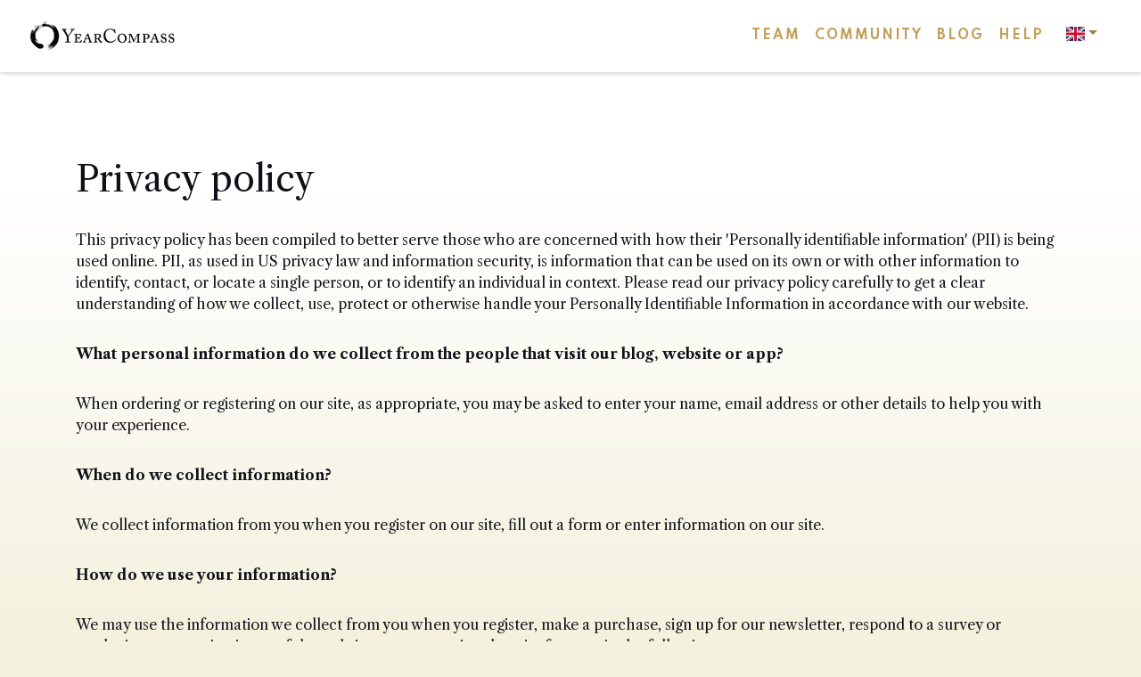

--- FILE ---
content_type: text/html
request_url: https://yearcompass.com/gb/privacy-policy/
body_size: 34680
content:
<!DOCTYPE html><html lang="en" dir="ltr"><head><meta charSet="utf-8"/><meta http-equiv="x-ua-compatible" content="ie=edge"/><meta name="viewport" content="width=device-width, initial-scale=1, shrink-to-fit=no"/><meta name="generator" content="Gatsby 4.24.4"/><meta name="theme-color" content="#3D405B"/><meta data-react-helmet="true" name="robots" content="index, follow"/><meta data-react-helmet="true" name="description" content="YearCompass is a booklet that helps close your year and plan the next one."/><meta data-react-helmet="true" name="image" content="/static/cover-971930691a47ab64e024500974295564.jpg"/><meta data-react-helmet="true" property="og:locale" content="en_GB"/><meta data-react-helmet="true" property="og:locale:alternate" content="az_AZ"/><meta data-react-helmet="true" property="og:locale:alternate" content="id_ID"/><meta data-react-helmet="true" property="og:locale:alternate" content="ca_ES"/><meta data-react-helmet="true" property="og:locale:alternate" content="cs_CZ"/><meta data-react-helmet="true" property="og:locale:alternate" content="cy_GB"/><meta data-react-helmet="true" property="og:locale:alternate" content="da_DK"/><meta data-react-helmet="true" property="og:locale:alternate" content="de_DE"/><meta data-react-helmet="true" property="og:locale:alternate" content="et_EE"/><meta data-react-helmet="true" property="og:locale:alternate" content="en_GB"/><meta data-react-helmet="true" property="og:locale:alternate" content="en_US"/><meta data-react-helmet="true" property="og:locale:alternate" content="es_ES"/><meta data-react-helmet="true" property="og:locale:alternate" content="es_MX"/><meta data-react-helmet="true" property="og:locale:alternate" content="eo_EO"/><meta data-react-helmet="true" property="og:locale:alternate" content="fr_FR"/><meta data-react-helmet="true" property="og:locale:alternate" content="hr_HR"/><meta data-react-helmet="true" property="og:locale:alternate" content="it_IT"/><meta data-react-helmet="true" property="og:locale:alternate" content="lv_LV"/><meta data-react-helmet="true" property="og:locale:alternate" content="lt_LT"/><meta data-react-helmet="true" property="og:locale:alternate" content="hu_HU"/><meta data-react-helmet="true" property="og:locale:alternate" content="mg_MG"/><meta data-react-helmet="true" property="og:locale:alternate" content="nl_NL"/><meta data-react-helmet="true" property="og:locale:alternate" content="no_NO"/><meta data-react-helmet="true" property="og:locale:alternate" content="uz_UZ"/><meta data-react-helmet="true" property="og:locale:alternate" content="pl_PL"/><meta data-react-helmet="true" property="og:locale:alternate" content="pt_BR"/><meta data-react-helmet="true" property="og:locale:alternate" content="pt_PT"/><meta data-react-helmet="true" property="og:locale:alternate" content="ro_RO"/><meta data-react-helmet="true" property="og:locale:alternate" content="sq_AL"/><meta data-react-helmet="true" property="og:locale:alternate" content="sk_SK"/><meta data-react-helmet="true" property="og:locale:alternate" content="sl_SI"/><meta data-react-helmet="true" property="og:locale:alternate" content="sr_RS"/><meta data-react-helmet="true" property="og:locale:alternate" content="fi_FI"/><meta data-react-helmet="true" property="og:locale:alternate" content="sv_SE"/><meta data-react-helmet="true" property="og:locale:alternate" content="tl_PH"/><meta data-react-helmet="true" property="og:locale:alternate" content="tt_RU"/><meta data-react-helmet="true" property="og:locale:alternate" content="vi_VN"/><meta data-react-helmet="true" property="og:locale:alternate" content="tr_TR"/><meta data-react-helmet="true" property="og:locale:alternate" content="tk_TM"/><meta data-react-helmet="true" property="og:locale:alternate" content="el_GR"/><meta data-react-helmet="true" property="og:locale:alternate" content="be_BY"/><meta data-react-helmet="true" property="og:locale:alternate" content="bg_BG"/><meta data-react-helmet="true" property="og:locale:alternate" content="kk_KZ"/><meta data-react-helmet="true" property="og:locale:alternate" content="ky_KG"/><meta data-react-helmet="true" property="og:locale:alternate" content="mn_MN"/><meta data-react-helmet="true" property="og:locale:alternate" content="ru_RU"/><meta data-react-helmet="true" property="og:locale:alternate" content="sr_RS"/><meta data-react-helmet="true" property="og:locale:alternate" content="tt_RU"/><meta data-react-helmet="true" property="og:locale:alternate" content="uk_UA"/><meta data-react-helmet="true" property="og:locale:alternate" content="zh_CN"/><meta data-react-helmet="true" property="og:locale:alternate" content="zh_TW"/><meta data-react-helmet="true" property="og:locale:alternate" content="ko_KR"/><meta data-react-helmet="true" property="og:locale:alternate" content="ja_JP"/><meta data-react-helmet="true" property="og:locale:alternate" content="ar_AA"/><meta data-react-helmet="true" property="og:locale:alternate" content="ar_EG"/><meta data-react-helmet="true" property="og:locale:alternate" content="ar_TN"/><meta data-react-helmet="true" property="og:locale:alternate" content="ar_DZ"/><meta data-react-helmet="true" property="og:locale:alternate" content="he_IL"/><meta data-react-helmet="true" property="og:locale:alternate" content="fa_IR"/><meta data-react-helmet="true" property="og:locale:alternate" content="ka_GE"/><meta data-react-helmet="true" property="og:locale:alternate" content="ta_IN"/><meta data-react-helmet="true" property="og:url" content="https://yearcompass.com/gb/privacy-policy"/><meta data-react-helmet="true" property="og:type" content="product"/><meta data-react-helmet="true" property="og:title" content="YearCompass"/><meta data-react-helmet="true" property="og:description" content="YearCompass | The booklet that helps close your year and plan the next one."/><meta data-react-helmet="true" property="og:image" content="/static/cover-971930691a47ab64e024500974295564.jpg"/><meta data-react-helmet="true" property="fb:app_id" content="171485476532772"/><meta data-react-helmet="true" name="facebook-domain-verification" content="gkju68vvrxd0yat0f7z7y7lgjwqg77"/><meta data-react-helmet="true" name="twitter:card" content="summary_large_image"/><meta data-react-helmet="true" name="twitter:image:alt" content="YearCompass"/><meta data-react-helmet="true" name="twitter:title" content="YearCompass"/><meta data-react-helmet="true" name="twitter:description" content="YearCompass | The booklet that helps close your year and plan the next one."/><meta data-react-helmet="true" name="twitter:image" content="/static/cover-971930691a47ab64e024500974295564.jpg"/><style data-href="/styles.936ea7089492e341a799.css" data-identity="gatsby-global-css">:root{--blue:#007bff;--indigo:#6610f2;--purple:#6f42c1;--pink:#e83e8c;--red:#dc3545;--orange:#fd7e14;--yellow:#ffc107;--green:#28a745;--teal:#20c997;--cyan:#17a2b8;--white:#fff;--gray:#6c757d;--gray-dark:#343a40;--primary:#3d405b;--secondary:#c2a05b;--success:#437881;--info:#3d405b;--warning:#fad889;--danger:#eb8172;--light:#fff;--dark:#101118;--breakpoint-xs:0;--breakpoint-sm:576px;--breakpoint-md:768px;--breakpoint-lg:992px;--breakpoint-xl:1200px;--font-family-sans-serif:"Spartan","Raleway",sans-serif;--font-family-monospace:SFMono-Regular,Menlo,Monaco,Consolas,"Liberation Mono","Courier New",monospace}*,:after,:before{box-sizing:border-box}html{-webkit-text-size-adjust:100%;-webkit-tap-highlight-color:rgba(0,0,0,0);font-family:sans-serif;line-height:1.15}article,aside,figcaption,figure,footer,header,hgroup,main,nav,section{display:block}body{background-color:#f4f1de;color:#101118;font-family:Libre Caslon Text,Bitter,serif;font-size:1rem;font-weight:400;line-height:1.5;margin:0;text-align:left}[tabindex="-1"]:focus:not(:focus-visible){outline:0!important}hr{box-sizing:content-box;height:0;overflow:visible}h1,h2,h3,h4,h5,h6,p{margin-bottom:2rem;margin-top:0}abbr[data-original-title],abbr[title]{border-bottom:0;cursor:help;text-decoration:underline;-webkit-text-decoration:underline dotted;text-decoration:underline dotted;-webkit-text-decoration-skip-ink:none;text-decoration-skip-ink:none}address{font-style:normal;line-height:inherit}address,dl,ol,ul{margin-bottom:1rem}dl,ol,ul{margin-top:0}ol ol,ol ul,ul ol,ul ul{margin-bottom:0}dt{font-weight:700}dd{margin-bottom:.5rem;margin-left:0}blockquote{margin:0 0 1rem}b,strong{font-weight:bolder}small{font-size:80%}sub,sup{font-size:75%;line-height:0;position:relative;vertical-align:baseline}sub{bottom:-.25em}sup{top:-.5em}a{background-color:transparent;color:#a4813d;text-decoration:none}a:hover{color:#7f642f;text-decoration:underline}a:not([href]):not([class]),a:not([href]):not([class]):hover{color:inherit;text-decoration:none}code,kbd,pre,samp{font-family:SFMono-Regular,Menlo,Monaco,Consolas,Liberation Mono,Courier New,monospace;font-size:1em}pre{-ms-overflow-style:scrollbar;margin-bottom:1rem;margin-top:0;overflow:auto}figure{margin:0 0 1rem}img{border-style:none}img,svg{vertical-align:middle}svg{overflow:hidden}table{border-collapse:collapse}caption{caption-side:bottom;color:#6c757d;padding-bottom:.75rem;padding-top:.75rem;text-align:left}th{text-align:inherit;text-align:-webkit-match-parent}label{display:inline-block;margin-bottom:.5rem}button{border-radius:0}button:focus:not(:focus-visible){outline:0}button,input,optgroup,select,textarea{font-family:inherit;font-size:inherit;line-height:inherit;margin:0}button,input{overflow:visible}button,select{text-transform:none}[role=button]{cursor:pointer}select{word-wrap:normal}[type=button],[type=reset],[type=submit],button{-webkit-appearance:button}[type=button]:not(:disabled),[type=reset]:not(:disabled),[type=submit]:not(:disabled),button:not(:disabled){cursor:pointer}[type=button]::-moz-focus-inner,[type=reset]::-moz-focus-inner,[type=submit]::-moz-focus-inner,button::-moz-focus-inner{border-style:none;padding:0}input[type=checkbox],input[type=radio]{box-sizing:border-box;padding:0}textarea{overflow:auto;resize:vertical}fieldset{border:0;margin:0;min-width:0;padding:0}legend{color:inherit;display:block;font-size:1.5rem;line-height:inherit;margin-bottom:.5rem;max-width:100%;padding:0;white-space:normal;width:100%}@media(max-width:1200px){legend{font-size:calc(1.275rem + .3vw)}}progress{vertical-align:baseline}[type=number]::-webkit-inner-spin-button,[type=number]::-webkit-outer-spin-button{height:auto}[type=search]{-webkit-appearance:none;outline-offset:-2px}[type=search]::-webkit-search-decoration{-webkit-appearance:none}::-webkit-file-upload-button{-webkit-appearance:button;font:inherit}output{display:inline-block}summary{cursor:pointer;display:list-item}template{display:none}[hidden]{display:none!important}.h1,.h2,.h3,.h4,.h5,.h6,h1,h2,h3,h4,h5,h6{font-weight:500;line-height:1.2;margin-bottom:2rem}.h1,h1{font-size:2.5rem}@media(max-width:1200px){.h1,h1{font-size:calc(1.375rem + 1.5vw)}}.h2,h2{font-size:2rem}@media(max-width:1200px){.h2,h2{font-size:calc(1.325rem + .9vw)}}.h3,h3{font-size:1.75rem}@media(max-width:1200px){.h3,h3{font-size:calc(1.3rem + .6vw)}}.h4,h4{font-size:1.5rem}@media(max-width:1200px){.h4,h4{font-size:calc(1.275rem + .3vw)}}.h5,h5{font-size:1.25rem}.h6,h6{font-size:1rem}.lead{font-size:1.25rem;font-weight:300}.display-1{font-size:6rem;font-weight:300;line-height:1.2}@media(max-width:1200px){.display-1{font-size:calc(1.725rem + 5.7vw)}}.display-2{font-size:5.5rem;font-weight:300;line-height:1.2}@media(max-width:1200px){.display-2{font-size:calc(1.675rem + 5.1vw)}}.display-3{font-size:4.5rem;font-weight:300;line-height:1.2}@media(max-width:1200px){.display-3{font-size:calc(1.575rem + 3.9vw)}}.display-4{font-size:3.5rem;font-weight:300;line-height:1.2}@media(max-width:1200px){.display-4{font-size:calc(1.475rem + 2.7vw)}}hr{border:0;border-top:1px solid rgba(0,0,0,.1);margin-bottom:2rem;margin-top:2rem}.small,small{font-size:.875em;font-weight:400}.mark,mark{background-color:#fcf8e3;padding:.2em}.list-inline,.list-unstyled{list-style:none;padding-left:0}.list-inline-item{display:inline-block}.list-inline-item:not(:last-child){margin-right:.5rem}.initialism{font-size:90%;text-transform:uppercase}.blockquote{font-size:1.25rem;margin-bottom:2rem}.blockquote-footer{color:#6c757d;display:block;font-size:.875em}.blockquote-footer:before{content:"— "}.img-fluid,.img-thumbnail{height:auto;max-width:100%}.img-thumbnail{background-color:#f4f1de;border:1px solid #dee2e6;border-radius:1px;box-shadow:0 1px 2px rgba(0,0,0,.075);padding:.25rem}.figure{display:inline-block}.figure-img{line-height:1;margin-bottom:1rem}.figure-caption{color:#6c757d;font-size:90%}code{word-wrap:break-word;color:#e83e8c;font-size:87.5%}a>code{color:inherit}kbd{background-color:#212529;border-radius:1px;box-shadow:inset 0 -.1rem 0 rgba(0,0,0,.25);color:#fff;font-size:87.5%;padding:.2rem .4rem}kbd kbd{box-shadow:none;font-size:100%;font-weight:700;padding:0}pre{color:#212529;display:block;font-size:87.5%}pre code{color:inherit;font-size:inherit;word-break:normal}.pre-scrollable{max-height:340px;overflow-y:scroll}.container,.container-fluid,.container-lg,.container-md,.container-sm,.container-xl{margin-left:auto;margin-right:auto;padding-left:15px;padding-right:15px;width:100%}@media(min-width:576px){.container,.container-sm{max-width:540px}}@media(min-width:768px){.container,.container-md,.container-sm{max-width:720px}}@media(min-width:992px){.container,.container-lg,.container-md,.container-sm{max-width:960px}}@media(min-width:1200px){.container,.container-lg,.container-md,.container-sm,.container-xl{max-width:1140px}}.row{display:flex;flex-wrap:wrap;margin-left:-15px;margin-right:-15px}.no-gutters{margin-left:0;margin-right:0}.no-gutters>.col,.no-gutters>[class*=col-]{padding-left:0;padding-right:0}.col,.col-1,.col-10,.col-11,.col-12,.col-2,.col-3,.col-4,.col-5,.col-6,.col-7,.col-8,.col-9,.col-auto,.col-lg,.col-lg-1,.col-lg-10,.col-lg-11,.col-lg-12,.col-lg-2,.col-lg-3,.col-lg-4,.col-lg-5,.col-lg-6,.col-lg-7,.col-lg-8,.col-lg-9,.col-lg-auto,.col-md,.col-md-1,.col-md-10,.col-md-11,.col-md-12,.col-md-2,.col-md-3,.col-md-4,.col-md-5,.col-md-6,.col-md-7,.col-md-8,.col-md-9,.col-md-auto,.col-sm,.col-sm-1,.col-sm-10,.col-sm-11,.col-sm-12,.col-sm-2,.col-sm-3,.col-sm-4,.col-sm-5,.col-sm-6,.col-sm-7,.col-sm-8,.col-sm-9,.col-sm-auto,.col-xl,.col-xl-1,.col-xl-10,.col-xl-11,.col-xl-12,.col-xl-2,.col-xl-3,.col-xl-4,.col-xl-5,.col-xl-6,.col-xl-7,.col-xl-8,.col-xl-9,.col-xl-auto{padding-left:15px;padding-right:15px;position:relative;width:100%}.col{flex-basis:0;flex-grow:1;max-width:100%}.row-cols-1>*{flex:0 0 100%;max-width:100%}.row-cols-2>*{flex:0 0 50%;max-width:50%}.row-cols-3>*{flex:0 0 33.3333333333%;max-width:33.3333333333%}.row-cols-4>*{flex:0 0 25%;max-width:25%}.row-cols-5>*{flex:0 0 20%;max-width:20%}.row-cols-6>*{flex:0 0 16.6666666667%;max-width:16.6666666667%}.col-auto{flex:0 0 auto;max-width:100%;width:auto}.col-1{flex:0 0 8.33333333%;max-width:8.33333333%}.col-2{flex:0 0 16.66666667%;max-width:16.66666667%}.col-3{flex:0 0 25%;max-width:25%}.col-4{flex:0 0 33.33333333%;max-width:33.33333333%}.col-5{flex:0 0 41.66666667%;max-width:41.66666667%}.col-6{flex:0 0 50%;max-width:50%}.col-7{flex:0 0 58.33333333%;max-width:58.33333333%}.col-8{flex:0 0 66.66666667%;max-width:66.66666667%}.col-9{flex:0 0 75%;max-width:75%}.col-10{flex:0 0 83.33333333%;max-width:83.33333333%}.col-11{flex:0 0 91.66666667%;max-width:91.66666667%}.col-12{flex:0 0 100%;max-width:100%}.order-first{order:-1}.order-last{order:13}.order-0{order:0}.order-1{order:1}.order-2{order:2}.order-3{order:3}.order-4{order:4}.order-5{order:5}.order-6{order:6}.order-7{order:7}.order-8{order:8}.order-9{order:9}.order-10{order:10}.order-11{order:11}.order-12{order:12}.offset-1{margin-left:8.33333333%}.offset-2{margin-left:16.66666667%}.offset-3{margin-left:25%}.offset-4{margin-left:33.33333333%}.offset-5{margin-left:41.66666667%}.offset-6{margin-left:50%}.offset-7{margin-left:58.33333333%}.offset-8{margin-left:66.66666667%}.offset-9{margin-left:75%}.offset-10{margin-left:83.33333333%}.offset-11{margin-left:91.66666667%}@media(min-width:576px){.col-sm{flex-basis:0;flex-grow:1;max-width:100%}.row-cols-sm-1>*{flex:0 0 100%;max-width:100%}.row-cols-sm-2>*{flex:0 0 50%;max-width:50%}.row-cols-sm-3>*{flex:0 0 33.3333333333%;max-width:33.3333333333%}.row-cols-sm-4>*{flex:0 0 25%;max-width:25%}.row-cols-sm-5>*{flex:0 0 20%;max-width:20%}.row-cols-sm-6>*{flex:0 0 16.6666666667%;max-width:16.6666666667%}.col-sm-auto{flex:0 0 auto;max-width:100%;width:auto}.col-sm-1{flex:0 0 8.33333333%;max-width:8.33333333%}.col-sm-2{flex:0 0 16.66666667%;max-width:16.66666667%}.col-sm-3{flex:0 0 25%;max-width:25%}.col-sm-4{flex:0 0 33.33333333%;max-width:33.33333333%}.col-sm-5{flex:0 0 41.66666667%;max-width:41.66666667%}.col-sm-6{flex:0 0 50%;max-width:50%}.col-sm-7{flex:0 0 58.33333333%;max-width:58.33333333%}.col-sm-8{flex:0 0 66.66666667%;max-width:66.66666667%}.col-sm-9{flex:0 0 75%;max-width:75%}.col-sm-10{flex:0 0 83.33333333%;max-width:83.33333333%}.col-sm-11{flex:0 0 91.66666667%;max-width:91.66666667%}.col-sm-12{flex:0 0 100%;max-width:100%}.order-sm-first{order:-1}.order-sm-last{order:13}.order-sm-0{order:0}.order-sm-1{order:1}.order-sm-2{order:2}.order-sm-3{order:3}.order-sm-4{order:4}.order-sm-5{order:5}.order-sm-6{order:6}.order-sm-7{order:7}.order-sm-8{order:8}.order-sm-9{order:9}.order-sm-10{order:10}.order-sm-11{order:11}.order-sm-12{order:12}.offset-sm-0{margin-left:0}.offset-sm-1{margin-left:8.33333333%}.offset-sm-2{margin-left:16.66666667%}.offset-sm-3{margin-left:25%}.offset-sm-4{margin-left:33.33333333%}.offset-sm-5{margin-left:41.66666667%}.offset-sm-6{margin-left:50%}.offset-sm-7{margin-left:58.33333333%}.offset-sm-8{margin-left:66.66666667%}.offset-sm-9{margin-left:75%}.offset-sm-10{margin-left:83.33333333%}.offset-sm-11{margin-left:91.66666667%}}@media(min-width:768px){.col-md{flex-basis:0;flex-grow:1;max-width:100%}.row-cols-md-1>*{flex:0 0 100%;max-width:100%}.row-cols-md-2>*{flex:0 0 50%;max-width:50%}.row-cols-md-3>*{flex:0 0 33.3333333333%;max-width:33.3333333333%}.row-cols-md-4>*{flex:0 0 25%;max-width:25%}.row-cols-md-5>*{flex:0 0 20%;max-width:20%}.row-cols-md-6>*{flex:0 0 16.6666666667%;max-width:16.6666666667%}.col-md-auto{flex:0 0 auto;max-width:100%;width:auto}.col-md-1{flex:0 0 8.33333333%;max-width:8.33333333%}.col-md-2{flex:0 0 16.66666667%;max-width:16.66666667%}.col-md-3{flex:0 0 25%;max-width:25%}.col-md-4{flex:0 0 33.33333333%;max-width:33.33333333%}.col-md-5{flex:0 0 41.66666667%;max-width:41.66666667%}.col-md-6{flex:0 0 50%;max-width:50%}.col-md-7{flex:0 0 58.33333333%;max-width:58.33333333%}.col-md-8{flex:0 0 66.66666667%;max-width:66.66666667%}.col-md-9{flex:0 0 75%;max-width:75%}.col-md-10{flex:0 0 83.33333333%;max-width:83.33333333%}.col-md-11{flex:0 0 91.66666667%;max-width:91.66666667%}.col-md-12{flex:0 0 100%;max-width:100%}.order-md-first{order:-1}.order-md-last{order:13}.order-md-0{order:0}.order-md-1{order:1}.order-md-2{order:2}.order-md-3{order:3}.order-md-4{order:4}.order-md-5{order:5}.order-md-6{order:6}.order-md-7{order:7}.order-md-8{order:8}.order-md-9{order:9}.order-md-10{order:10}.order-md-11{order:11}.order-md-12{order:12}.offset-md-0{margin-left:0}.offset-md-1{margin-left:8.33333333%}.offset-md-2{margin-left:16.66666667%}.offset-md-3{margin-left:25%}.offset-md-4{margin-left:33.33333333%}.offset-md-5{margin-left:41.66666667%}.offset-md-6{margin-left:50%}.offset-md-7{margin-left:58.33333333%}.offset-md-8{margin-left:66.66666667%}.offset-md-9{margin-left:75%}.offset-md-10{margin-left:83.33333333%}.offset-md-11{margin-left:91.66666667%}}@media(min-width:992px){.col-lg{flex-basis:0;flex-grow:1;max-width:100%}.row-cols-lg-1>*{flex:0 0 100%;max-width:100%}.row-cols-lg-2>*{flex:0 0 50%;max-width:50%}.row-cols-lg-3>*{flex:0 0 33.3333333333%;max-width:33.3333333333%}.row-cols-lg-4>*{flex:0 0 25%;max-width:25%}.row-cols-lg-5>*{flex:0 0 20%;max-width:20%}.row-cols-lg-6>*{flex:0 0 16.6666666667%;max-width:16.6666666667%}.col-lg-auto{flex:0 0 auto;max-width:100%;width:auto}.col-lg-1{flex:0 0 8.33333333%;max-width:8.33333333%}.col-lg-2{flex:0 0 16.66666667%;max-width:16.66666667%}.col-lg-3{flex:0 0 25%;max-width:25%}.col-lg-4{flex:0 0 33.33333333%;max-width:33.33333333%}.col-lg-5{flex:0 0 41.66666667%;max-width:41.66666667%}.col-lg-6{flex:0 0 50%;max-width:50%}.col-lg-7{flex:0 0 58.33333333%;max-width:58.33333333%}.col-lg-8{flex:0 0 66.66666667%;max-width:66.66666667%}.col-lg-9{flex:0 0 75%;max-width:75%}.col-lg-10{flex:0 0 83.33333333%;max-width:83.33333333%}.col-lg-11{flex:0 0 91.66666667%;max-width:91.66666667%}.col-lg-12{flex:0 0 100%;max-width:100%}.order-lg-first{order:-1}.order-lg-last{order:13}.order-lg-0{order:0}.order-lg-1{order:1}.order-lg-2{order:2}.order-lg-3{order:3}.order-lg-4{order:4}.order-lg-5{order:5}.order-lg-6{order:6}.order-lg-7{order:7}.order-lg-8{order:8}.order-lg-9{order:9}.order-lg-10{order:10}.order-lg-11{order:11}.order-lg-12{order:12}.offset-lg-0{margin-left:0}.offset-lg-1{margin-left:8.33333333%}.offset-lg-2{margin-left:16.66666667%}.offset-lg-3{margin-left:25%}.offset-lg-4{margin-left:33.33333333%}.offset-lg-5{margin-left:41.66666667%}.offset-lg-6{margin-left:50%}.offset-lg-7{margin-left:58.33333333%}.offset-lg-8{margin-left:66.66666667%}.offset-lg-9{margin-left:75%}.offset-lg-10{margin-left:83.33333333%}.offset-lg-11{margin-left:91.66666667%}}@media(min-width:1200px){.col-xl{flex-basis:0;flex-grow:1;max-width:100%}.row-cols-xl-1>*{flex:0 0 100%;max-width:100%}.row-cols-xl-2>*{flex:0 0 50%;max-width:50%}.row-cols-xl-3>*{flex:0 0 33.3333333333%;max-width:33.3333333333%}.row-cols-xl-4>*{flex:0 0 25%;max-width:25%}.row-cols-xl-5>*{flex:0 0 20%;max-width:20%}.row-cols-xl-6>*{flex:0 0 16.6666666667%;max-width:16.6666666667%}.col-xl-auto{flex:0 0 auto;max-width:100%;width:auto}.col-xl-1{flex:0 0 8.33333333%;max-width:8.33333333%}.col-xl-2{flex:0 0 16.66666667%;max-width:16.66666667%}.col-xl-3{flex:0 0 25%;max-width:25%}.col-xl-4{flex:0 0 33.33333333%;max-width:33.33333333%}.col-xl-5{flex:0 0 41.66666667%;max-width:41.66666667%}.col-xl-6{flex:0 0 50%;max-width:50%}.col-xl-7{flex:0 0 58.33333333%;max-width:58.33333333%}.col-xl-8{flex:0 0 66.66666667%;max-width:66.66666667%}.col-xl-9{flex:0 0 75%;max-width:75%}.col-xl-10{flex:0 0 83.33333333%;max-width:83.33333333%}.col-xl-11{flex:0 0 91.66666667%;max-width:91.66666667%}.col-xl-12{flex:0 0 100%;max-width:100%}.order-xl-first{order:-1}.order-xl-last{order:13}.order-xl-0{order:0}.order-xl-1{order:1}.order-xl-2{order:2}.order-xl-3{order:3}.order-xl-4{order:4}.order-xl-5{order:5}.order-xl-6{order:6}.order-xl-7{order:7}.order-xl-8{order:8}.order-xl-9{order:9}.order-xl-10{order:10}.order-xl-11{order:11}.order-xl-12{order:12}.offset-xl-0{margin-left:0}.offset-xl-1{margin-left:8.33333333%}.offset-xl-2{margin-left:16.66666667%}.offset-xl-3{margin-left:25%}.offset-xl-4{margin-left:33.33333333%}.offset-xl-5{margin-left:41.66666667%}.offset-xl-6{margin-left:50%}.offset-xl-7{margin-left:58.33333333%}.offset-xl-8{margin-left:66.66666667%}.offset-xl-9{margin-left:75%}.offset-xl-10{margin-left:83.33333333%}.offset-xl-11{margin-left:91.66666667%}}.table{color:#101118;margin-bottom:2rem;width:100%}.table td,.table th{border-top:1px solid #dee2e6;padding:.75rem;vertical-align:top}.table thead th{border-bottom:2px solid #dee2e6;vertical-align:bottom}.table tbody+tbody{border-top:2px solid #dee2e6}.table-sm td,.table-sm th{padding:.3rem}.table-bordered,.table-bordered td,.table-bordered th{border:1px solid #dee2e6}.table-bordered thead td,.table-bordered thead th{border-bottom-width:2px}.table-borderless tbody+tbody,.table-borderless td,.table-borderless th,.table-borderless thead th{border:0}.table-striped tbody tr:nth-of-type(odd){background-color:rgba(0,0,0,.05)}.table-hover tbody tr:hover{background-color:rgba(0,0,0,.075);color:#101118}.table-primary,.table-primary>td,.table-primary>th{background-color:#c9cad1}.table-primary tbody+tbody,.table-primary td,.table-primary th,.table-primary thead th{border-color:#9a9caa}.table-hover .table-primary:hover,.table-hover .table-primary:hover>td,.table-hover .table-primary:hover>th{background-color:#bbbcc5}.table-secondary,.table-secondary>td,.table-secondary>th{background-color:#eee4d1}.table-secondary tbody+tbody,.table-secondary td,.table-secondary th,.table-secondary thead th{border-color:#dfceaa}.table-hover .table-secondary:hover,.table-hover .table-secondary:hover>td,.table-hover .table-secondary:hover>th{background-color:#e7d9be}.table-success,.table-success>td,.table-success>th{background-color:#cad9dc}.table-success tbody+tbody,.table-success td,.table-success th,.table-success thead th{border-color:#9db9bd}.table-hover .table-success:hover,.table-hover .table-success:hover>td,.table-hover .table-success:hover>th{background-color:#bbced2}.table-info,.table-info>td,.table-info>th{background-color:#c9cad1}.table-info tbody+tbody,.table-info td,.table-info th,.table-info thead th{border-color:#9a9caa}.table-hover .table-info:hover,.table-hover .table-info:hover>td,.table-hover .table-info:hover>th{background-color:#bbbcc5}.table-warning,.table-warning>td,.table-warning>th{background-color:#fef4de}.table-warning tbody+tbody,.table-warning td,.table-warning th,.table-warning thead th{border-color:#fcebc2}.table-hover .table-warning:hover,.table-hover .table-warning:hover>td,.table-hover .table-warning:hover>th{background-color:#fdecc5}.table-danger,.table-danger>td,.table-danger>th{background-color:#f9dcd8}.table-danger tbody+tbody,.table-danger td,.table-danger th,.table-danger thead th{border-color:#f5bdb6}.table-hover .table-danger:hover,.table-hover .table-danger:hover>td,.table-hover .table-danger:hover>th{background-color:#f6c8c2}.table-light,.table-light>td,.table-light>th{background-color:#fff}.table-light tbody+tbody,.table-light td,.table-light th,.table-light thead th{border-color:#fff}.table-hover .table-light:hover,.table-hover .table-light:hover>td,.table-hover .table-light:hover>th{background-color:#f2f2f2}.table-dark,.table-dark>td,.table-dark>th{background-color:#bcbcbe}.table-dark tbody+tbody,.table-dark td,.table-dark th,.table-dark thead th{border-color:#838387}.table-hover .table-dark:hover,.table-hover .table-dark:hover>td,.table-hover .table-dark:hover>th{background-color:#afafb1}.table-active,.table-active>td,.table-active>th,.table-hover .table-active:hover,.table-hover .table-active:hover>td,.table-hover .table-active:hover>th{background-color:rgba(0,0,0,.075)}.table .thead-dark th{background-color:#343a40;border-color:#454d55;color:#fff}.table .thead-light th{background-color:#e9ecef;border-color:#dee2e6;color:#495057}.table-dark{background-color:#343a40;color:#fff}.table-dark td,.table-dark th,.table-dark thead th{border-color:#454d55}.table-dark.table-bordered{border:0}.table-dark.table-striped tbody tr:nth-of-type(odd){background-color:hsla(0,0%,100%,.05)}.table-dark.table-hover tbody tr:hover{background-color:hsla(0,0%,100%,.075);color:#fff}@media(max-width:575.98px){.table-responsive-sm{-webkit-overflow-scrolling:touch;display:block;overflow-x:auto;width:100%}.table-responsive-sm>.table-bordered{border:0}}@media(max-width:767.98px){.table-responsive-md{-webkit-overflow-scrolling:touch;display:block;overflow-x:auto;width:100%}.table-responsive-md>.table-bordered{border:0}}@media(max-width:991.98px){.table-responsive-lg{-webkit-overflow-scrolling:touch;display:block;overflow-x:auto;width:100%}.table-responsive-lg>.table-bordered{border:0}}@media(max-width:1199.98px){.table-responsive-xl{-webkit-overflow-scrolling:touch;display:block;overflow-x:auto;width:100%}.table-responsive-xl>.table-bordered{border:0}}.table-responsive{-webkit-overflow-scrolling:touch;display:block;overflow-x:auto;width:100%}.table-responsive>.table-bordered{border:0}.form-control{background-clip:padding-box;background-color:#fff;border:1px solid #ced4da;border-radius:1px;box-shadow:inset 0 1px 1px rgba(0,0,0,.075);color:#495057;display:block;font-family:Spartan,Raleway,sans-serif;font-size:1rem;font-weight:400;height:calc(1.5em + 1rem + 2px);line-height:1.5;padding:.5rem 1rem;transition:border-color .15s ease-in-out,box-shadow .15s ease-in-out;width:100%}@media(prefers-reduced-motion:reduce){.form-control{transition:none}}.form-control::-ms-expand{background-color:transparent;border:0}.form-control:focus{background-color:#fff;border-color:#757aa2;box-shadow:inset 0 1px 1px rgba(0,0,0,.075),0 0 0 .2rem rgba(61,64,91,.25);color:#495057;outline:0}.form-control::placeholder{color:#6c757d;opacity:1}.form-control:disabled,.form-control[readonly]{background-color:#e9ecef;opacity:1}input[type=date].form-control,input[type=datetime-local].form-control,input[type=month].form-control,input[type=time].form-control{-webkit-appearance:none;appearance:none}select.form-control:-moz-focusring{color:transparent;text-shadow:0 0 0 #495057}select.form-control:focus::-ms-value{background-color:#fff;color:#495057}.form-control-file,.form-control-range{display:block;width:100%}.col-form-label{font-size:inherit;line-height:1.5;margin-bottom:0;padding-bottom:calc(.5rem + 1px);padding-top:calc(.5rem + 1px)}.col-form-label-lg{font-size:1.25rem;line-height:1.5;padding-bottom:calc(.75rem + 1px);padding-top:calc(.75rem + 1px)}.col-form-label-sm{font-size:.875rem;line-height:1.5;padding-bottom:calc(.25rem + 1px);padding-top:calc(.25rem + 1px)}.form-control-plaintext{background-color:transparent;border:solid transparent;border-width:1px 0;color:#101118;display:block;font-size:1rem;line-height:1.5;margin-bottom:0;padding:.5rem 0;width:100%}.form-control-plaintext.form-control-lg,.form-control-plaintext.form-control-sm{padding-left:0;padding-right:0}.form-control-sm{border-radius:1px;font-size:.875rem;height:calc(1.5em + .5rem + 2px);line-height:1.5;padding:.25rem .5rem}.form-control-lg{border-radius:1px;font-size:1.25rem;height:calc(1.5em + 1.5rem + 2px);line-height:1.5;padding:.75rem 1.5rem}select.form-control[multiple],select.form-control[size],textarea.form-control{height:auto}.form-group{margin-bottom:1rem}.form-text{display:block;margin-top:.25rem}.form-row{display:flex;flex-wrap:wrap;margin-left:-5px;margin-right:-5px}.form-row>.col,.form-row>[class*=col-]{padding-left:5px;padding-right:5px}.form-check{display:block;padding-left:1.25rem;position:relative}.form-check-input{margin-left:-1.25rem;margin-top:.3rem;position:absolute}.form-check-input:disabled~.form-check-label,.form-check-input[disabled]~.form-check-label{color:#6c757d}.form-check-label{margin-bottom:0}.form-check-inline{align-items:center;display:inline-flex;margin-right:.75rem;padding-left:0}.form-check-inline .form-check-input{margin-left:0;margin-right:.3125rem;margin-top:0;position:static}.valid-feedback{color:#437881;display:none;font-size:.875em;margin-top:.25rem;width:100%}.valid-tooltip{background-color:rgba(67,120,129,.9);border-radius:1px;color:#fff;display:none;font-size:.875rem;left:0;line-height:1.5;margin-top:.1rem;max-width:100%;padding:.25rem .5rem;position:absolute;top:100%;z-index:5}.form-row>.col>.valid-tooltip,.form-row>[class*=col-]>.valid-tooltip{left:5px}.is-valid~.valid-feedback,.is-valid~.valid-tooltip,.was-validated :valid~.valid-feedback,.was-validated :valid~.valid-tooltip{display:block}.form-control.is-valid,.was-validated .form-control:valid{background-image:url("data:image/svg+xml;charset=utf-8,%3Csvg xmlns='http://www.w3.org/2000/svg' width='8' height='8' viewBox='0 0 8 8'%3E%3Cpath fill='%23437881' d='M2.3 6.73.6 4.53c-.4-1.04.46-1.4 1.1-.8l1.1 1.4 3.4-3.8c.6-.63 1.6-.27 1.2.7l-4 4.6c-.43.5-.8.4-1.1.1z'/%3E%3C/svg%3E");background-position:right calc(.375em + .25rem) center;background-repeat:no-repeat;background-size:calc(.75em + .5rem) calc(.75em + .5rem);border-color:#437881;padding-right:calc(1.5em + 1rem)!important}.form-control.is-valid:focus,.was-validated .form-control:valid:focus{border-color:#437881;box-shadow:0 0 0 .2rem rgba(67,120,129,.25)}.was-validated select.form-control:valid,select.form-control.is-valid{background-position:right 2rem center;padding-right:4rem!important}.was-validated textarea.form-control:valid,textarea.form-control.is-valid{background-position:top calc(.375em + .25rem) right calc(.375em + .25rem);padding-right:calc(1.5em + 1rem)}.custom-select.is-valid,.was-validated .custom-select:valid{background:url("data:image/svg+xml;charset=utf-8,%3Csvg xmlns='http://www.w3.org/2000/svg' width='4' height='5' viewBox='0 0 4 5'%3E%3Cpath fill='%23343a40' d='M2 0 0 2h4zm0 5L0 3h4z'/%3E%3C/svg%3E") right 1rem center/8px 10px no-repeat,#fff url("data:image/svg+xml;charset=utf-8,%3Csvg xmlns='http://www.w3.org/2000/svg' width='8' height='8' viewBox='0 0 8 8'%3E%3Cpath fill='%23437881' d='M2.3 6.73.6 4.53c-.4-1.04.46-1.4 1.1-.8l1.1 1.4 3.4-3.8c.6-.63 1.6-.27 1.2.7l-4 4.6c-.43.5-.8.4-1.1.1z'/%3E%3C/svg%3E") center right 2rem/calc(.75em + .5rem) calc(.75em + .5rem) no-repeat;border-color:#437881;padding-right:calc(.75em + 2.75rem)!important}.custom-select.is-valid:focus,.was-validated .custom-select:valid:focus{border-color:#437881;box-shadow:0 0 0 .2rem rgba(67,120,129,.25)}.form-check-input.is-valid~.form-check-label,.was-validated .form-check-input:valid~.form-check-label{color:#437881}.form-check-input.is-valid~.valid-feedback,.form-check-input.is-valid~.valid-tooltip,.was-validated .form-check-input:valid~.valid-feedback,.was-validated .form-check-input:valid~.valid-tooltip{display:block}.custom-control-input.is-valid~.custom-control-label,.was-validated .custom-control-input:valid~.custom-control-label{color:#437881}.custom-control-input.is-valid~.custom-control-label:before,.was-validated .custom-control-input:valid~.custom-control-label:before{border-color:#437881}.custom-control-input.is-valid:checked~.custom-control-label:before,.was-validated .custom-control-input:valid:checked~.custom-control-label:before{background-color:#5497a3;border-color:#5497a3}.custom-control-input.is-valid:focus~.custom-control-label:before,.was-validated .custom-control-input:valid:focus~.custom-control-label:before{box-shadow:0 0 0 .2rem rgba(67,120,129,.25)}.custom-control-input.is-valid:focus:not(:checked)~.custom-control-label:before,.was-validated .custom-control-input:valid:focus:not(:checked)~.custom-control-label:before{border-color:#437881}.custom-file-input.is-valid~.custom-file-label,.was-validated .custom-file-input:valid~.custom-file-label{border-color:#437881}.custom-file-input.is-valid:focus~.custom-file-label,.was-validated .custom-file-input:valid:focus~.custom-file-label{border-color:#437881;box-shadow:0 0 0 .2rem rgba(67,120,129,.25)}.invalid-feedback{color:#eb8172;display:none;font-size:.875em;margin-top:.25rem;width:100%}.invalid-tooltip{background-color:hsla(7,75%,68%,.9);border-radius:1px;color:#212529;display:none;font-size:.875rem;left:0;line-height:1.5;margin-top:.1rem;max-width:100%;padding:.25rem .5rem;position:absolute;top:100%;z-index:5}.form-row>.col>.invalid-tooltip,.form-row>[class*=col-]>.invalid-tooltip{left:5px}.is-invalid~.invalid-feedback,.is-invalid~.invalid-tooltip,.was-validated :invalid~.invalid-feedback,.was-validated :invalid~.invalid-tooltip{display:block}.form-control.is-invalid,.was-validated .form-control:invalid{background-image:url("data:image/svg+xml;charset=utf-8,%3Csvg xmlns='http://www.w3.org/2000/svg' width='12' height='12' fill='none' stroke='%23EB8172' viewBox='0 0 12 12'%3E%3Ccircle cx='6' cy='6' r='4.5'/%3E%3Cpath stroke-linejoin='round' d='M5.8 3.6h.4L6 6.5z'/%3E%3Ccircle cx='6' cy='8.2' r='.6' fill='%23EB8172' stroke='none'/%3E%3C/svg%3E");background-position:right calc(.375em + .25rem) center;background-repeat:no-repeat;background-size:calc(.75em + .5rem) calc(.75em + .5rem);border-color:#eb8172;padding-right:calc(1.5em + 1rem)!important}.form-control.is-invalid:focus,.was-validated .form-control:invalid:focus{border-color:#eb8172;box-shadow:0 0 0 .2rem hsla(7,75%,68%,.25)}.was-validated select.form-control:invalid,select.form-control.is-invalid{background-position:right 2rem center;padding-right:4rem!important}.was-validated textarea.form-control:invalid,textarea.form-control.is-invalid{background-position:top calc(.375em + .25rem) right calc(.375em + .25rem);padding-right:calc(1.5em + 1rem)}.custom-select.is-invalid,.was-validated .custom-select:invalid{background:url("data:image/svg+xml;charset=utf-8,%3Csvg xmlns='http://www.w3.org/2000/svg' width='4' height='5' viewBox='0 0 4 5'%3E%3Cpath fill='%23343a40' d='M2 0 0 2h4zm0 5L0 3h4z'/%3E%3C/svg%3E") right 1rem center/8px 10px no-repeat,#fff url("data:image/svg+xml;charset=utf-8,%3Csvg xmlns='http://www.w3.org/2000/svg' width='12' height='12' fill='none' stroke='%23EB8172' viewBox='0 0 12 12'%3E%3Ccircle cx='6' cy='6' r='4.5'/%3E%3Cpath stroke-linejoin='round' d='M5.8 3.6h.4L6 6.5z'/%3E%3Ccircle cx='6' cy='8.2' r='.6' fill='%23EB8172' stroke='none'/%3E%3C/svg%3E") center right 2rem/calc(.75em + .5rem) calc(.75em + .5rem) no-repeat;border-color:#eb8172;padding-right:calc(.75em + 2.75rem)!important}.custom-select.is-invalid:focus,.was-validated .custom-select:invalid:focus{border-color:#eb8172;box-shadow:0 0 0 .2rem hsla(7,75%,68%,.25)}.form-check-input.is-invalid~.form-check-label,.was-validated .form-check-input:invalid~.form-check-label{color:#eb8172}.form-check-input.is-invalid~.invalid-feedback,.form-check-input.is-invalid~.invalid-tooltip,.was-validated .form-check-input:invalid~.invalid-feedback,.was-validated .form-check-input:invalid~.invalid-tooltip{display:block}.custom-control-input.is-invalid~.custom-control-label,.was-validated .custom-control-input:invalid~.custom-control-label{color:#eb8172}.custom-control-input.is-invalid~.custom-control-label:before,.was-validated .custom-control-input:invalid~.custom-control-label:before{border-color:#eb8172}.custom-control-input.is-invalid:checked~.custom-control-label:before,.was-validated .custom-control-input:invalid:checked~.custom-control-label:before{background-color:#f1a99f;border-color:#f1a99f}.custom-control-input.is-invalid:focus~.custom-control-label:before,.was-validated .custom-control-input:invalid:focus~.custom-control-label:before{box-shadow:0 0 0 .2rem hsla(7,75%,68%,.25)}.custom-control-input.is-invalid:focus:not(:checked)~.custom-control-label:before,.was-validated .custom-control-input:invalid:focus:not(:checked)~.custom-control-label:before{border-color:#eb8172}.custom-file-input.is-invalid~.custom-file-label,.was-validated .custom-file-input:invalid~.custom-file-label{border-color:#eb8172}.custom-file-input.is-invalid:focus~.custom-file-label,.was-validated .custom-file-input:invalid:focus~.custom-file-label{border-color:#eb8172;box-shadow:0 0 0 .2rem hsla(7,75%,68%,.25)}.form-inline{align-items:center;display:flex;flex-flow:row wrap}.form-inline .form-check{width:100%}@media(min-width:576px){.form-inline label{justify-content:center}.form-inline .form-group,.form-inline label{align-items:center;display:flex;margin-bottom:0}.form-inline .form-group{flex:0 0 auto;flex-flow:row wrap}.form-inline .form-control{display:inline-block;vertical-align:middle;width:auto}.form-inline .form-control-plaintext{display:inline-block}.form-inline .custom-select,.form-inline .input-group{width:auto}.form-inline .form-check{align-items:center;display:flex;justify-content:center;padding-left:0;width:auto}.form-inline .form-check-input{flex-shrink:0;margin-left:0;margin-right:.25rem;margin-top:0;position:relative}.form-inline .custom-control{align-items:center;justify-content:center}.form-inline .custom-control-label{margin-bottom:0}}.btn{background-color:transparent;border:1px solid transparent;border-radius:1px;color:#101118;display:inline-block;font-family:Spartan,Raleway,sans-serif;font-size:1rem;font-weight:400;line-height:1.5;padding:.5rem 1rem;text-align:center;transition:color .15s ease-in-out,background-color .15s ease-in-out,border-color .15s ease-in-out,box-shadow .15s ease-in-out;-webkit-user-select:none;user-select:none;vertical-align:middle}@media(prefers-reduced-motion:reduce){.btn{transition:none}}.btn:hover{color:#101118;text-decoration:none}.btn.focus,.btn:focus{box-shadow:0 0 0 .2rem rgba(61,64,91,.25);outline:0}.btn.disabled,.btn:disabled{box-shadow:none;opacity:.65}.btn:not(:disabled):not(.disabled){cursor:pointer}.btn:not(:disabled):not(.disabled).active,.btn:not(:disabled):not(.disabled):active{box-shadow:inset 0 3px 5px rgba(0,0,0,.125)}.btn:not(:disabled):not(.disabled).active:focus,.btn:not(:disabled):not(.disabled):active:focus{box-shadow:0 0 0 .2rem rgba(61,64,91,.25),inset 0 3px 5px rgba(0,0,0,.125)}a.btn.disabled,fieldset:disabled a.btn{pointer-events:none}.btn-primary{background-color:#3d405b;border-color:#3d405b;box-shadow:0 1rem 3rem rgba(16,17,24,.375);color:#fff}.btn-primary.focus,.btn-primary:focus,.btn-primary:hover{background-color:#2e3044;border-color:#292b3c;color:#fff}.btn-primary.focus,.btn-primary:focus{box-shadow:0 1rem 3rem rgba(16,17,24,.375),0 0 0 .2rem rgba(90,93,116,.5)}.btn-primary.disabled,.btn-primary:disabled{background-color:#3d405b;border-color:#3d405b;color:#fff}.btn-primary:not(:disabled):not(.disabled).active,.btn-primary:not(:disabled):not(.disabled):active,.show>.btn-primary.dropdown-toggle{background-color:#292b3c;border-color:#232535;color:#fff}.btn-primary:not(:disabled):not(.disabled).active:focus,.btn-primary:not(:disabled):not(.disabled):active:focus,.show>.btn-primary.dropdown-toggle:focus{box-shadow:inset 0 3px 5px rgba(0,0,0,.125),0 0 0 .2rem rgba(90,93,116,.5)}.btn-secondary{background-color:#c2a05b;border-color:#c2a05b;box-shadow:0 1rem 3rem rgba(16,17,24,.375);color:#212529}.btn-secondary.focus,.btn-secondary:focus,.btn-secondary:hover{background-color:#b48f43;border-color:#ab873f;color:#fff}.btn-secondary.focus,.btn-secondary:focus{box-shadow:0 1rem 3rem rgba(16,17,24,.375),0 0 0 .2rem rgba(170,142,84,.5)}.btn-secondary.disabled,.btn-secondary:disabled{background-color:#c2a05b;border-color:#c2a05b;color:#212529}.btn-secondary:not(:disabled):not(.disabled).active,.btn-secondary:not(:disabled):not(.disabled):active,.show>.btn-secondary.dropdown-toggle{background-color:#ab873f;border-color:#a1803c;color:#fff}.btn-secondary:not(:disabled):not(.disabled).active:focus,.btn-secondary:not(:disabled):not(.disabled):active:focus,.show>.btn-secondary.dropdown-toggle:focus{box-shadow:inset 0 3px 5px rgba(0,0,0,.125),0 0 0 .2rem rgba(170,142,84,.5)}.btn-success{background-color:#437881;border-color:#437881;box-shadow:0 1rem 3rem rgba(16,17,24,.375);color:#fff}.btn-success.focus,.btn-success:focus,.btn-success:hover{background-color:#366168;border-color:#32595f;color:#fff}.btn-success.focus,.btn-success:focus{box-shadow:0 1rem 3rem rgba(16,17,24,.375),0 0 0 .2rem rgba(95,140,148,.5)}.btn-success.disabled,.btn-success:disabled{background-color:#437881;border-color:#437881;color:#fff}.btn-success:not(:disabled):not(.disabled).active,.btn-success:not(:disabled):not(.disabled):active,.show>.btn-success.dropdown-toggle{background-color:#32595f;border-color:#2d5157;color:#fff}.btn-success:not(:disabled):not(.disabled).active:focus,.btn-success:not(:disabled):not(.disabled):active:focus,.show>.btn-success.dropdown-toggle:focus{box-shadow:inset 0 3px 5px rgba(0,0,0,.125),0 0 0 .2rem rgba(95,140,148,.5)}.btn-info{background-color:#3d405b;border-color:#3d405b;box-shadow:0 1rem 3rem rgba(16,17,24,.375);color:#fff}.btn-info.focus,.btn-info:focus,.btn-info:hover{background-color:#2e3044;border-color:#292b3c;color:#fff}.btn-info.focus,.btn-info:focus{box-shadow:0 1rem 3rem rgba(16,17,24,.375),0 0 0 .2rem rgba(90,93,116,.5)}.btn-info.disabled,.btn-info:disabled{background-color:#3d405b;border-color:#3d405b;color:#fff}.btn-info:not(:disabled):not(.disabled).active,.btn-info:not(:disabled):not(.disabled):active,.show>.btn-info.dropdown-toggle{background-color:#292b3c;border-color:#232535;color:#fff}.btn-info:not(:disabled):not(.disabled).active:focus,.btn-info:not(:disabled):not(.disabled):active:focus,.show>.btn-info.dropdown-toggle:focus{box-shadow:inset 0 3px 5px rgba(0,0,0,.125),0 0 0 .2rem rgba(90,93,116,.5)}.btn-warning{background-color:#fad889;border-color:#fad889;box-shadow:0 1rem 3rem rgba(16,17,24,.375);color:#212529}.btn-warning.focus,.btn-warning:focus,.btn-warning:hover{background-color:#f8cc64;border-color:#f8c858;color:#212529}.btn-warning.focus,.btn-warning:focus{box-shadow:0 1rem 3rem rgba(16,17,24,.375),0 0 0 .2rem hsla(42,55%,67%,.5)}.btn-warning.disabled,.btn-warning:disabled{background-color:#fad889;border-color:#fad889;color:#212529}.btn-warning:not(:disabled):not(.disabled).active,.btn-warning:not(:disabled):not(.disabled):active,.show>.btn-warning.dropdown-toggle{background-color:#f8c858;border-color:#f7c44c;color:#212529}.btn-warning:not(:disabled):not(.disabled).active:focus,.btn-warning:not(:disabled):not(.disabled):active:focus,.show>.btn-warning.dropdown-toggle:focus{box-shadow:inset 0 3px 5px rgba(0,0,0,.125),0 0 0 .2rem hsla(42,55%,67%,.5)}.btn-danger{background-color:#eb8172;border-color:#eb8172;box-shadow:0 1rem 3rem rgba(16,17,24,.375);color:#212529}.btn-danger.focus,.btn-danger:focus,.btn-danger:hover{background-color:#e66351;border-color:#e55945;color:#fff}.btn-danger.focus,.btn-danger:focus{box-shadow:0 1rem 3rem rgba(16,17,24,.375),0 0 0 .2rem hsla(7,50%,60%,.5)}.btn-danger.disabled,.btn-danger:disabled{background-color:#eb8172;border-color:#eb8172;color:#212529}.btn-danger:not(:disabled):not(.disabled).active,.btn-danger:not(:disabled):not(.disabled):active,.show>.btn-danger.dropdown-toggle{background-color:#e55945;border-color:#e34f3a;color:#fff}.btn-danger:not(:disabled):not(.disabled).active:focus,.btn-danger:not(:disabled):not(.disabled):active:focus,.show>.btn-danger.dropdown-toggle:focus{box-shadow:inset 0 3px 5px rgba(0,0,0,.125),0 0 0 .2rem hsla(7,50%,60%,.5)}.btn-light{background-color:#fff;border-color:#fff;box-shadow:0 1rem 3rem rgba(16,17,24,.375);color:#212529}.btn-light.focus,.btn-light:focus,.btn-light:hover{background-color:#ececec;border-color:#e6e6e6;color:#212529}.btn-light.focus,.btn-light:focus{box-shadow:0 1rem 3rem rgba(16,17,24,.375),0 0 0 .2rem hsla(240,2%,87%,.5)}.btn-light.disabled,.btn-light:disabled{background-color:#fff;border-color:#fff;color:#212529}.btn-light:not(:disabled):not(.disabled).active,.btn-light:not(:disabled):not(.disabled):active,.show>.btn-light.dropdown-toggle{background-color:#e6e6e6;border-color:#dfdfdf;color:#212529}.btn-light:not(:disabled):not(.disabled).active:focus,.btn-light:not(:disabled):not(.disabled):active:focus,.show>.btn-light.dropdown-toggle:focus{box-shadow:inset 0 3px 5px rgba(0,0,0,.125),0 0 0 .2rem hsla(240,2%,87%,.5)}.btn-dark{background-color:#101118;border-color:#101118;box-shadow:0 1rem 3rem rgba(16,17,24,.375);color:#fff}.btn-dark.focus,.btn-dark:focus,.btn-dark:hover{background-color:#010101;border-color:#000;color:#fff}.btn-dark.focus,.btn-dark:focus{box-shadow:0 1rem 3rem rgba(16,17,24,.375),0 0 0 .2rem rgba(52,53,59,.5)}.btn-dark.disabled,.btn-dark:disabled{background-color:#101118;border-color:#101118;color:#fff}.btn-dark:not(:disabled):not(.disabled).active,.btn-dark:not(:disabled):not(.disabled):active,.show>.btn-dark.dropdown-toggle{background-color:#000;border-color:#000;color:#fff}.btn-dark:not(:disabled):not(.disabled).active:focus,.btn-dark:not(:disabled):not(.disabled):active:focus,.show>.btn-dark.dropdown-toggle:focus{box-shadow:inset 0 3px 5px rgba(0,0,0,.125),0 0 0 .2rem rgba(52,53,59,.5)}.btn-outline-primary{border-color:#3d405b;color:#3d405b}.btn-outline-primary:hover{background-color:#3d405b;border-color:#3d405b;color:#fff}.btn-outline-primary.focus,.btn-outline-primary:focus{box-shadow:0 0 0 .2rem rgba(61,64,91,.5)}.btn-outline-primary.disabled,.btn-outline-primary:disabled{background-color:transparent;color:#3d405b}.btn-outline-primary:not(:disabled):not(.disabled).active,.btn-outline-primary:not(:disabled):not(.disabled):active,.show>.btn-outline-primary.dropdown-toggle{background-color:#3d405b;border-color:#3d405b;color:#fff}.btn-outline-primary:not(:disabled):not(.disabled).active:focus,.btn-outline-primary:not(:disabled):not(.disabled):active:focus,.show>.btn-outline-primary.dropdown-toggle:focus{box-shadow:inset 0 3px 5px rgba(0,0,0,.125),0 0 0 .2rem rgba(61,64,91,.5)}.btn-outline-secondary{border-color:#c2a05b;color:#c2a05b}.btn-outline-secondary:hover{background-color:#c2a05b;border-color:#c2a05b;color:#212529}.btn-outline-secondary.focus,.btn-outline-secondary:focus{box-shadow:0 0 0 .2rem rgba(194,160,91,.5)}.btn-outline-secondary.disabled,.btn-outline-secondary:disabled{background-color:transparent;color:#c2a05b}.btn-outline-secondary:not(:disabled):not(.disabled).active,.btn-outline-secondary:not(:disabled):not(.disabled):active,.show>.btn-outline-secondary.dropdown-toggle{background-color:#c2a05b;border-color:#c2a05b;color:#212529}.btn-outline-secondary:not(:disabled):not(.disabled).active:focus,.btn-outline-secondary:not(:disabled):not(.disabled):active:focus,.show>.btn-outline-secondary.dropdown-toggle:focus{box-shadow:inset 0 3px 5px rgba(0,0,0,.125),0 0 0 .2rem rgba(194,160,91,.5)}.btn-outline-success{border-color:#437881;color:#437881}.btn-outline-success:hover{background-color:#437881;border-color:#437881;color:#fff}.btn-outline-success.focus,.btn-outline-success:focus{box-shadow:0 0 0 .2rem rgba(67,120,129,.5)}.btn-outline-success.disabled,.btn-outline-success:disabled{background-color:transparent;color:#437881}.btn-outline-success:not(:disabled):not(.disabled).active,.btn-outline-success:not(:disabled):not(.disabled):active,.show>.btn-outline-success.dropdown-toggle{background-color:#437881;border-color:#437881;color:#fff}.btn-outline-success:not(:disabled):not(.disabled).active:focus,.btn-outline-success:not(:disabled):not(.disabled):active:focus,.show>.btn-outline-success.dropdown-toggle:focus{box-shadow:inset 0 3px 5px rgba(0,0,0,.125),0 0 0 .2rem rgba(67,120,129,.5)}.btn-outline-info{border-color:#3d405b;color:#3d405b}.btn-outline-info:hover{background-color:#3d405b;border-color:#3d405b;color:#fff}.btn-outline-info.focus,.btn-outline-info:focus{box-shadow:0 0 0 .2rem rgba(61,64,91,.5)}.btn-outline-info.disabled,.btn-outline-info:disabled{background-color:transparent;color:#3d405b}.btn-outline-info:not(:disabled):not(.disabled).active,.btn-outline-info:not(:disabled):not(.disabled):active,.show>.btn-outline-info.dropdown-toggle{background-color:#3d405b;border-color:#3d405b;color:#fff}.btn-outline-info:not(:disabled):not(.disabled).active:focus,.btn-outline-info:not(:disabled):not(.disabled):active:focus,.show>.btn-outline-info.dropdown-toggle:focus{box-shadow:inset 0 3px 5px rgba(0,0,0,.125),0 0 0 .2rem rgba(61,64,91,.5)}.btn-outline-warning{border-color:#fad889;color:#fad889}.btn-outline-warning:hover{background-color:#fad889;border-color:#fad889;color:#212529}.btn-outline-warning.focus,.btn-outline-warning:focus{box-shadow:0 0 0 .2rem hsla(42,92%,76%,.5)}.btn-outline-warning.disabled,.btn-outline-warning:disabled{background-color:transparent;color:#fad889}.btn-outline-warning:not(:disabled):not(.disabled).active,.btn-outline-warning:not(:disabled):not(.disabled):active,.show>.btn-outline-warning.dropdown-toggle{background-color:#fad889;border-color:#fad889;color:#212529}.btn-outline-warning:not(:disabled):not(.disabled).active:focus,.btn-outline-warning:not(:disabled):not(.disabled):active:focus,.show>.btn-outline-warning.dropdown-toggle:focus{box-shadow:inset 0 3px 5px rgba(0,0,0,.125),0 0 0 .2rem hsla(42,92%,76%,.5)}.btn-outline-danger{border-color:#eb8172;color:#eb8172}.btn-outline-danger:hover{background-color:#eb8172;border-color:#eb8172;color:#212529}.btn-outline-danger.focus,.btn-outline-danger:focus{box-shadow:0 0 0 .2rem hsla(7,75%,68%,.5)}.btn-outline-danger.disabled,.btn-outline-danger:disabled{background-color:transparent;color:#eb8172}.btn-outline-danger:not(:disabled):not(.disabled).active,.btn-outline-danger:not(:disabled):not(.disabled):active,.show>.btn-outline-danger.dropdown-toggle{background-color:#eb8172;border-color:#eb8172;color:#212529}.btn-outline-danger:not(:disabled):not(.disabled).active:focus,.btn-outline-danger:not(:disabled):not(.disabled):active:focus,.show>.btn-outline-danger.dropdown-toggle:focus{box-shadow:inset 0 3px 5px rgba(0,0,0,.125),0 0 0 .2rem hsla(7,75%,68%,.5)}.btn-outline-light{border-color:#fff;color:#fff}.btn-outline-light:hover{background-color:#fff;border-color:#fff;color:#212529}.btn-outline-light.focus,.btn-outline-light:focus{box-shadow:0 0 0 .2rem hsla(0,0%,100%,.5)}.btn-outline-light.disabled,.btn-outline-light:disabled{background-color:transparent;color:#fff}.btn-outline-light:not(:disabled):not(.disabled).active,.btn-outline-light:not(:disabled):not(.disabled):active,.show>.btn-outline-light.dropdown-toggle{background-color:#fff;border-color:#fff;color:#212529}.btn-outline-light:not(:disabled):not(.disabled).active:focus,.btn-outline-light:not(:disabled):not(.disabled):active:focus,.show>.btn-outline-light.dropdown-toggle:focus{box-shadow:inset 0 3px 5px rgba(0,0,0,.125),0 0 0 .2rem hsla(0,0%,100%,.5)}.btn-outline-dark{border-color:#101118;color:#101118}.btn-outline-dark:hover{background-color:#101118;border-color:#101118;color:#fff}.btn-outline-dark.focus,.btn-outline-dark:focus{box-shadow:0 0 0 .2rem rgba(16,17,24,.5)}.btn-outline-dark.disabled,.btn-outline-dark:disabled{background-color:transparent;color:#101118}.btn-outline-dark:not(:disabled):not(.disabled).active,.btn-outline-dark:not(:disabled):not(.disabled):active,.show>.btn-outline-dark.dropdown-toggle{background-color:#101118;border-color:#101118;color:#fff}.btn-outline-dark:not(:disabled):not(.disabled).active:focus,.btn-outline-dark:not(:disabled):not(.disabled):active:focus,.show>.btn-outline-dark.dropdown-toggle:focus{box-shadow:inset 0 3px 5px rgba(0,0,0,.125),0 0 0 .2rem rgba(16,17,24,.5)}.btn-link{color:#a4813d;font-weight:400;text-decoration:none}.btn-link:hover{color:#7f642f}.btn-link.focus,.btn-link:focus,.btn-link:hover{text-decoration:underline}.btn-link.disabled,.btn-link:disabled{color:#6c757d;pointer-events:none}.btn-group-lg>.btn,.btn-lg{border-radius:1px;font-size:1.25rem;line-height:1.5;padding:.75rem 1.5rem}.btn-group-sm>.btn,.btn-sm{border-radius:1px;font-size:.875rem;line-height:1.5;padding:.25rem .5rem}.btn-block{display:block;width:100%}.btn-block+.btn-block{margin-top:.5rem}input[type=button].btn-block,input[type=reset].btn-block,input[type=submit].btn-block{width:100%}.fade{transition:opacity .15s linear}@media(prefers-reduced-motion:reduce){.fade{transition:none}}.fade:not(.show){opacity:0}.collapse:not(.show){display:none}.collapsing{height:0;overflow:hidden;position:relative;transition:height .35s ease}@media(prefers-reduced-motion:reduce){.collapsing{transition:none}}.collapsing.width{height:auto;transition:width .35s ease;width:0}@media(prefers-reduced-motion:reduce){.collapsing.width{transition:none}}.dropdown,.dropleft,.dropright,.dropup{position:relative}.dropdown-toggle{white-space:nowrap}.dropdown-toggle:after{border-bottom:0;border-left:.3em solid transparent;border-right:.3em solid transparent;border-top:.3em solid;content:"";display:inline-block;margin-left:.255em;vertical-align:.255em}.dropdown-toggle:empty:after{margin-left:0}.dropdown-menu{background-clip:padding-box;background-color:#fff;border:1px solid rgba(0,0,0,.15);border-radius:1px;box-shadow:0 .5rem 1rem rgba(0,0,0,.175);color:#101118;display:none;float:left;font-size:1rem;left:0;list-style:none;margin:.125rem 0 0;min-width:10rem;padding:.25rem 0;position:absolute;text-align:left;top:100%;z-index:1000}.dropdown-menu-left{left:0;right:auto}.dropdown-menu-right{left:auto;right:0}@media(min-width:576px){.dropdown-menu-sm-left{left:0;right:auto}.dropdown-menu-sm-right{left:auto;right:0}}@media(min-width:768px){.dropdown-menu-md-left{left:0;right:auto}.dropdown-menu-md-right{left:auto;right:0}}@media(min-width:992px){.dropdown-menu-lg-left{left:0;right:auto}.dropdown-menu-lg-right{left:auto;right:0}}@media(min-width:1200px){.dropdown-menu-xl-left{left:0;right:auto}.dropdown-menu-xl-right{left:auto;right:0}}.dropup .dropdown-menu{bottom:100%;margin-bottom:.125rem;margin-top:0;top:auto}.dropup .dropdown-toggle:after{border-bottom:.3em solid;border-left:.3em solid transparent;border-right:.3em solid transparent;border-top:0;content:"";display:inline-block;margin-left:.255em;vertical-align:.255em}.dropup .dropdown-toggle:empty:after{margin-left:0}.dropright .dropdown-menu{left:100%;margin-left:.125rem;margin-top:0;right:auto;top:0}.dropright .dropdown-toggle:after{border-bottom:.3em solid transparent;border-left:.3em solid;border-right:0;border-top:.3em solid transparent;content:"";display:inline-block;margin-left:.255em;vertical-align:.255em}.dropright .dropdown-toggle:empty:after{margin-left:0}.dropright .dropdown-toggle:after{vertical-align:0}.dropleft .dropdown-menu{left:auto;margin-right:.125rem;margin-top:0;right:100%;top:0}.dropleft .dropdown-toggle:after{content:"";display:inline-block;display:none;margin-left:.255em;vertical-align:.255em}.dropleft .dropdown-toggle:before{border-bottom:.3em solid transparent;border-right:.3em solid;border-top:.3em solid transparent;content:"";display:inline-block;margin-right:.255em;vertical-align:.255em}.dropleft .dropdown-toggle:empty:after{margin-left:0}.dropleft .dropdown-toggle:before{vertical-align:0}.dropdown-menu[x-placement^=bottom],.dropdown-menu[x-placement^=left],.dropdown-menu[x-placement^=right],.dropdown-menu[x-placement^=top]{bottom:auto;right:auto}.dropdown-divider{border-top:1px solid #e9ecef;height:0;margin:1rem 0;overflow:hidden}.dropdown-item{background-color:transparent;border:0;clear:both;color:#212529;display:block;font-weight:400;padding:.25rem .75rem;text-align:inherit;white-space:nowrap;width:100%}.dropdown-item:focus,.dropdown-item:hover{background-color:#e9ecef;color:#16181b;text-decoration:none}.dropdown-item.active,.dropdown-item:active{background-color:#3d405b;color:#fff;text-decoration:none}.dropdown-item.disabled,.dropdown-item:disabled{background-color:transparent;color:#adb5bd;pointer-events:none}.dropdown-menu.show{display:block}.dropdown-header{color:#6c757d;display:block;font-size:.875rem;margin-bottom:0;padding:.25rem .75rem;white-space:nowrap}.dropdown-item-text{color:#212529;display:block;padding:.25rem .75rem}.btn-group,.btn-group-vertical{display:inline-flex;position:relative;vertical-align:middle}.btn-group-vertical>.btn,.btn-group>.btn{flex:1 1 auto;position:relative}.btn-group-vertical>.btn.active,.btn-group-vertical>.btn:active,.btn-group-vertical>.btn:focus,.btn-group-vertical>.btn:hover,.btn-group>.btn.active,.btn-group>.btn:active,.btn-group>.btn:focus,.btn-group>.btn:hover{z-index:1}.btn-toolbar{display:flex;flex-wrap:wrap;justify-content:flex-start}.btn-toolbar .input-group{width:auto}.btn-group>.btn-group:not(:first-child),.btn-group>.btn:not(:first-child){margin-left:-1px}.btn-group>.btn-group:not(:last-child)>.btn,.btn-group>.btn:not(:last-child):not(.dropdown-toggle){border-bottom-right-radius:0;border-top-right-radius:0}.btn-group>.btn-group:not(:first-child)>.btn,.btn-group>.btn:not(:first-child){border-bottom-left-radius:0;border-top-left-radius:0}.dropdown-toggle-split{padding-left:.75rem;padding-right:.75rem}.dropdown-toggle-split:after,.dropright .dropdown-toggle-split:after,.dropup .dropdown-toggle-split:after{margin-left:0}.dropleft .dropdown-toggle-split:before{margin-right:0}.btn-group-sm>.btn+.dropdown-toggle-split,.btn-sm+.dropdown-toggle-split{padding-left:.375rem;padding-right:.375rem}.btn-group-lg>.btn+.dropdown-toggle-split,.btn-lg+.dropdown-toggle-split{padding-left:1.125rem;padding-right:1.125rem}.btn-group.show .dropdown-toggle{box-shadow:inset 0 3px 5px rgba(0,0,0,.125)}.btn-group.show .dropdown-toggle.btn-link{box-shadow:none}.btn-group-vertical{align-items:flex-start;flex-direction:column;justify-content:center}.btn-group-vertical>.btn,.btn-group-vertical>.btn-group{width:100%}.btn-group-vertical>.btn-group:not(:first-child),.btn-group-vertical>.btn:not(:first-child){margin-top:-1px}.btn-group-vertical>.btn-group:not(:last-child)>.btn,.btn-group-vertical>.btn:not(:last-child):not(.dropdown-toggle){border-bottom-left-radius:0;border-bottom-right-radius:0}.btn-group-vertical>.btn-group:not(:first-child)>.btn,.btn-group-vertical>.btn:not(:first-child){border-top-left-radius:0;border-top-right-radius:0}.btn-group-toggle>.btn,.btn-group-toggle>.btn-group>.btn{margin-bottom:0}.btn-group-toggle>.btn input[type=checkbox],.btn-group-toggle>.btn input[type=radio],.btn-group-toggle>.btn-group>.btn input[type=checkbox],.btn-group-toggle>.btn-group>.btn input[type=radio]{clip:rect(0,0,0,0);pointer-events:none;position:absolute}.input-group{align-items:stretch;display:flex;flex-wrap:wrap;position:relative;width:100%}.input-group>.custom-file,.input-group>.custom-select,.input-group>.form-control,.input-group>.form-control-plaintext{flex:1 1 auto;margin-bottom:0;min-width:0;position:relative;width:1%}.input-group>.custom-file+.custom-file,.input-group>.custom-file+.custom-select,.input-group>.custom-file+.form-control,.input-group>.custom-select+.custom-file,.input-group>.custom-select+.custom-select,.input-group>.custom-select+.form-control,.input-group>.form-control+.custom-file,.input-group>.form-control+.custom-select,.input-group>.form-control+.form-control,.input-group>.form-control-plaintext+.custom-file,.input-group>.form-control-plaintext+.custom-select,.input-group>.form-control-plaintext+.form-control{margin-left:-1px}.input-group>.custom-file .custom-file-input:focus~.custom-file-label,.input-group>.custom-select:focus,.input-group>.form-control:focus{z-index:3}.input-group>.custom-file .custom-file-input:focus{z-index:4}.input-group>.custom-select:not(:first-child),.input-group>.form-control:not(:first-child){border-bottom-left-radius:0;border-top-left-radius:0}.input-group>.custom-file{align-items:center;display:flex}.input-group>.custom-file:not(:last-child) .custom-file-label,.input-group>.custom-file:not(:last-child) .custom-file-label:after{border-bottom-right-radius:0;border-top-right-radius:0}.input-group>.custom-file:not(:first-child) .custom-file-label{border-bottom-left-radius:0;border-top-left-radius:0}.input-group.has-validation>.custom-file:nth-last-child(n+3) .custom-file-label,.input-group.has-validation>.custom-file:nth-last-child(n+3) .custom-file-label:after,.input-group.has-validation>.custom-select:nth-last-child(n+3),.input-group.has-validation>.form-control:nth-last-child(n+3),.input-group:not(.has-validation)>.custom-file:not(:last-child) .custom-file-label,.input-group:not(.has-validation)>.custom-file:not(:last-child) .custom-file-label:after,.input-group:not(.has-validation)>.custom-select:not(:last-child),.input-group:not(.has-validation)>.form-control:not(:last-child){border-bottom-right-radius:0;border-top-right-radius:0}.input-group-append,.input-group-prepend{display:flex}.input-group-append .btn,.input-group-prepend .btn{position:relative;z-index:2}.input-group-append .btn:focus,.input-group-prepend .btn:focus{z-index:3}.input-group-append .btn+.btn,.input-group-append .btn+.input-group-text,.input-group-append .input-group-text+.btn,.input-group-append .input-group-text+.input-group-text,.input-group-prepend .btn+.btn,.input-group-prepend .btn+.input-group-text,.input-group-prepend .input-group-text+.btn,.input-group-prepend .input-group-text+.input-group-text{margin-left:-1px}.input-group-prepend{margin-right:-1px}.input-group-append{margin-left:-1px}.input-group-text{align-items:center;background-color:#e9ecef;border:1px solid #ced4da;border-radius:1px;color:#495057;display:flex;font-size:1rem;font-weight:400;line-height:1.5;margin-bottom:0;padding:.5rem 1rem;text-align:center;white-space:nowrap}.input-group-text input[type=checkbox],.input-group-text input[type=radio]{margin-top:0}.input-group-lg>.custom-select,.input-group-lg>.form-control:not(textarea){height:calc(1.5em + 1.5rem + 2px)}.input-group-lg>.custom-select,.input-group-lg>.form-control,.input-group-lg>.input-group-append>.btn,.input-group-lg>.input-group-append>.input-group-text,.input-group-lg>.input-group-prepend>.btn,.input-group-lg>.input-group-prepend>.input-group-text{border-radius:1px;font-size:1.25rem;line-height:1.5;padding:.75rem 1.5rem}.input-group-sm>.custom-select,.input-group-sm>.form-control:not(textarea){height:calc(1.5em + .5rem + 2px)}.input-group-sm>.custom-select,.input-group-sm>.form-control,.input-group-sm>.input-group-append>.btn,.input-group-sm>.input-group-append>.input-group-text,.input-group-sm>.input-group-prepend>.btn,.input-group-sm>.input-group-prepend>.input-group-text{border-radius:1px;font-size:.875rem;line-height:1.5;padding:.25rem .5rem}.input-group-lg>.custom-select,.input-group-sm>.custom-select{padding-right:2rem}.input-group.has-validation>.input-group-append:nth-last-child(n+3)>.btn,.input-group.has-validation>.input-group-append:nth-last-child(n+3)>.input-group-text,.input-group:not(.has-validation)>.input-group-append:not(:last-child)>.btn,.input-group:not(.has-validation)>.input-group-append:not(:last-child)>.input-group-text,.input-group>.input-group-append:last-child>.btn:not(:last-child):not(.dropdown-toggle),.input-group>.input-group-append:last-child>.input-group-text:not(:last-child),.input-group>.input-group-prepend>.btn,.input-group>.input-group-prepend>.input-group-text{border-bottom-right-radius:0;border-top-right-radius:0}.input-group>.input-group-append>.btn,.input-group>.input-group-append>.input-group-text,.input-group>.input-group-prepend:first-child>.btn:not(:first-child),.input-group>.input-group-prepend:first-child>.input-group-text:not(:first-child),.input-group>.input-group-prepend:not(:first-child)>.btn,.input-group>.input-group-prepend:not(:first-child)>.input-group-text{border-bottom-left-radius:0;border-top-left-radius:0}.custom-control{display:block;min-height:1.5rem;padding-left:1.5rem;position:relative;-webkit-print-color-adjust:exact;print-color-adjust:exact;z-index:1}.custom-control-inline{display:inline-flex;margin-right:1rem}.custom-control-input{height:1.25rem;left:0;opacity:0;position:absolute;width:1rem;z-index:-1}.custom-control-input:checked~.custom-control-label:before{background-color:#3d405b;border-color:#3d405b;color:#fff}.custom-control-input:focus~.custom-control-label:before{box-shadow:inset 0 1px 1px rgba(0,0,0,.075),0 0 0 .2rem rgba(61,64,91,.25)}.custom-control-input:focus:not(:checked)~.custom-control-label:before{border-color:#757aa2}.custom-control-input:not(:disabled):active~.custom-control-label:before{background-color:#9497b7;border-color:#9497b7;color:#fff}.custom-control-input:disabled~.custom-control-label,.custom-control-input[disabled]~.custom-control-label{color:#6c757d}.custom-control-input:disabled~.custom-control-label:before,.custom-control-input[disabled]~.custom-control-label:before{background-color:#e9ecef}.custom-control-label{margin-bottom:0;position:relative;vertical-align:top}.custom-control-label:before{background-color:#fff;border:1px solid #adb5bd;box-shadow:inset 0 1px 1px rgba(0,0,0,.075);pointer-events:none}.custom-control-label:after,.custom-control-label:before{content:"";display:block;height:1rem;left:-1.5rem;position:absolute;top:.25rem;width:1rem}.custom-control-label:after{background:50%/50% 50% no-repeat}.custom-checkbox .custom-control-label:before{border-radius:1px}.custom-checkbox .custom-control-input:checked~.custom-control-label:after{background-image:url("data:image/svg+xml;charset=utf-8,%3Csvg xmlns='http://www.w3.org/2000/svg' width='8' height='8' viewBox='0 0 8 8'%3E%3Cpath fill='%23fff' d='m6.564.75-3.59 3.612-1.538-1.55L0 4.26l2.974 2.99L8 2.193z'/%3E%3C/svg%3E")}.custom-checkbox .custom-control-input:indeterminate~.custom-control-label:before{background-color:#3d405b;border-color:#3d405b}.custom-checkbox .custom-control-input:indeterminate~.custom-control-label:after{background-image:url("data:image/svg+xml;charset=utf-8,%3Csvg xmlns='http://www.w3.org/2000/svg' width='4' height='4' viewBox='0 0 4 4'%3E%3Cpath stroke='%23fff' d='M0 2h4'/%3E%3C/svg%3E")}.custom-checkbox .custom-control-input:disabled:checked~.custom-control-label:before{background-color:rgba(61,64,91,.5)}.custom-checkbox .custom-control-input:disabled:indeterminate~.custom-control-label:before{background-color:rgba(61,64,91,.5)}.custom-radio .custom-control-label:before{border-radius:50%}.custom-radio .custom-control-input:checked~.custom-control-label:after{background-image:url("data:image/svg+xml;charset=utf-8,%3Csvg xmlns='http://www.w3.org/2000/svg' width='12' height='12' viewBox='-4 -4 8 8'%3E%3Ccircle r='3' fill='%23fff'/%3E%3C/svg%3E")}.custom-radio .custom-control-input:disabled:checked~.custom-control-label:before{background-color:rgba(61,64,91,.5)}.custom-switch{padding-left:2.25rem}.custom-switch .custom-control-label:before{border-radius:.5rem;left:-2.25rem;pointer-events:all;width:1.75rem}.custom-switch .custom-control-label:after{background-color:#adb5bd;border-radius:.5rem;height:calc(1rem - 4px);left:calc(-2.25rem + 2px);top:calc(.25rem + 2px);transition:transform .15s ease-in-out,background-color .15s ease-in-out,border-color .15s ease-in-out,box-shadow .15s ease-in-out;width:calc(1rem - 4px)}@media(prefers-reduced-motion:reduce){.custom-switch .custom-control-label:after{transition:none}}.custom-switch .custom-control-input:checked~.custom-control-label:after{background-color:#fff;transform:translateX(.75rem)}.custom-switch .custom-control-input:disabled:checked~.custom-control-label:before{background-color:rgba(61,64,91,.5)}.custom-select{-webkit-appearance:none;appearance:none;background:#fff url("data:image/svg+xml;charset=utf-8,%3Csvg xmlns='http://www.w3.org/2000/svg' width='4' height='5' viewBox='0 0 4 5'%3E%3Cpath fill='%23343a40' d='M2 0 0 2h4zm0 5L0 3h4z'/%3E%3C/svg%3E") right 1rem center/8px 10px no-repeat;border:1px solid #ced4da;border-radius:1px;box-shadow:inset 0 1px 2px rgba(0,0,0,.075);color:#495057;display:inline-block;font-family:Spartan,Raleway,sans-serif;font-size:1rem;font-weight:400;height:calc(1.5em + 1rem + 2px);line-height:1.5;padding:.5rem 2rem .5rem 1rem;vertical-align:middle;width:100%}.custom-select:focus{border-color:#757aa2;box-shadow:inset 0 1px 2px rgba(0,0,0,.075),0 0 0 .2rem rgba(61,64,91,.25);outline:0}.custom-select:focus::-ms-value{background-color:#fff;color:#495057}.custom-select[multiple],.custom-select[size]:not([size="1"]){background-image:none;height:auto;padding-right:1rem}.custom-select:disabled{background-color:#e9ecef;color:#6c757d}.custom-select::-ms-expand{display:none}.custom-select:-moz-focusring{color:transparent;text-shadow:0 0 0 #495057}.custom-select-sm{font-size:.875rem;height:calc(1.5em + .5rem + 2px);padding-bottom:.25rem;padding-left:.5rem;padding-top:.25rem}.custom-select-lg{font-size:1.25rem;height:calc(1.5em + 1.5rem + 2px);padding-bottom:.75rem;padding-left:1.5rem;padding-top:.75rem}.custom-file{display:inline-block;margin-bottom:0}.custom-file,.custom-file-input{height:calc(1.5em + 1rem + 2px);position:relative;width:100%}.custom-file-input{margin:0;opacity:0;overflow:hidden;z-index:2}.custom-file-input:focus~.custom-file-label{border-color:#757aa2;box-shadow:0 0 0 .2rem rgba(61,64,91,.25)}.custom-file-input:disabled~.custom-file-label,.custom-file-input[disabled]~.custom-file-label{background-color:#e9ecef}.custom-file-input:lang(en)~.custom-file-label:after{content:"Browse"}.custom-file-input~.custom-file-label[data-browse]:after{content:attr(data-browse)}.custom-file-label{background-color:#fff;border:1px solid #ced4da;border-radius:1px;box-shadow:inset 0 1px 1px rgba(0,0,0,.075);font-family:Spartan,Raleway,sans-serif;font-weight:400;height:calc(1.5em + 1rem + 2px);left:0;overflow:hidden;z-index:1}.custom-file-label,.custom-file-label:after{color:#495057;line-height:1.5;padding:.5rem 1rem;position:absolute;right:0;top:0}.custom-file-label:after{background-color:#e9ecef;border-left:inherit;border-radius:0 1px 1px 0;bottom:0;content:"Browse";display:block;height:calc(1.5em + 1rem);z-index:3}.custom-range{-webkit-appearance:none;appearance:none;background-color:transparent;height:1.4rem;padding:0;width:100%}.custom-range:focus{outline:0}.custom-range:focus::-webkit-slider-thumb{box-shadow:0 0 0 1px #f4f1de,0 0 0 .2rem rgba(61,64,91,.25)}.custom-range:focus::-moz-range-thumb{box-shadow:0 0 0 1px #f4f1de,0 0 0 .2rem rgba(61,64,91,.25)}.custom-range:focus::-ms-thumb{box-shadow:0 0 0 1px #f4f1de,0 0 0 .2rem rgba(61,64,91,.25)}.custom-range::-moz-focus-outer{border:0}.custom-range::-webkit-slider-thumb{-webkit-appearance:none;appearance:none;background-color:#3d405b;border:0;border-radius:1rem;box-shadow:0 .1rem .25rem rgba(0,0,0,.1);height:1rem;margin-top:-.25rem;-webkit-transition:background-color .15s ease-in-out,border-color .15s ease-in-out,box-shadow .15s ease-in-out;transition:background-color .15s ease-in-out,border-color .15s ease-in-out,box-shadow .15s ease-in-out;width:1rem}@media(prefers-reduced-motion:reduce){.custom-range::-webkit-slider-thumb{-webkit-transition:none;transition:none}}.custom-range::-webkit-slider-thumb:active{background-color:#9497b7}.custom-range::-webkit-slider-runnable-track{background-color:#dee2e6;border-color:transparent;border-radius:1rem;box-shadow:inset 0 .25rem .25rem rgba(0,0,0,.1);color:transparent;cursor:pointer;height:.5rem;width:100%}.custom-range::-moz-range-thumb{appearance:none;background-color:#3d405b;border:0;border-radius:1rem;box-shadow:0 .1rem .25rem rgba(0,0,0,.1);height:1rem;-moz-transition:background-color .15s ease-in-out,border-color .15s ease-in-out,box-shadow .15s ease-in-out;transition:background-color .15s ease-in-out,border-color .15s ease-in-out,box-shadow .15s ease-in-out;width:1rem}@media(prefers-reduced-motion:reduce){.custom-range::-moz-range-thumb{-moz-transition:none;transition:none}}.custom-range::-moz-range-thumb:active{background-color:#9497b7}.custom-range::-moz-range-track{background-color:#dee2e6;border-color:transparent;border-radius:1rem;box-shadow:inset 0 .25rem .25rem rgba(0,0,0,.1);color:transparent;cursor:pointer;height:.5rem;width:100%}.custom-range::-ms-thumb{appearance:none;background-color:#3d405b;border:0;border-radius:1rem;box-shadow:0 .1rem .25rem rgba(0,0,0,.1);height:1rem;margin-left:.2rem;margin-right:.2rem;margin-top:0;-ms-transition:background-color .15s ease-in-out,border-color .15s ease-in-out,box-shadow .15s ease-in-out;transition:background-color .15s ease-in-out,border-color .15s ease-in-out,box-shadow .15s ease-in-out;width:1rem}@media(prefers-reduced-motion:reduce){.custom-range::-ms-thumb{-ms-transition:none;transition:none}}.custom-range::-ms-thumb:active{background-color:#9497b7}.custom-range::-ms-track{background-color:transparent;border-color:transparent;border-width:.5rem;box-shadow:inset 0 .25rem .25rem rgba(0,0,0,.1);color:transparent;cursor:pointer;height:.5rem;width:100%}.custom-range::-ms-fill-lower,.custom-range::-ms-fill-upper{background-color:#dee2e6;border-radius:1rem}.custom-range::-ms-fill-upper{margin-right:15px}.custom-range:disabled::-webkit-slider-thumb{background-color:#adb5bd}.custom-range:disabled::-webkit-slider-runnable-track{cursor:default}.custom-range:disabled::-moz-range-thumb{background-color:#adb5bd}.custom-range:disabled::-moz-range-track{cursor:default}.custom-range:disabled::-ms-thumb{background-color:#adb5bd}.custom-control-label:before,.custom-file-label,.custom-select{transition:background-color .15s ease-in-out,border-color .15s ease-in-out,box-shadow .15s ease-in-out}@media(prefers-reduced-motion:reduce){.custom-control-label:before,.custom-file-label,.custom-select{transition:none}}.nav{display:flex;flex-wrap:wrap;list-style:none;margin-bottom:0;padding-left:0}.nav-link{display:block;padding:.5rem 1rem}.nav-link:focus,.nav-link:hover{text-decoration:none}.nav-link.disabled{color:#6c757d;cursor:default;pointer-events:none}.nav-tabs{border-bottom:1px solid #dee2e6}.nav-tabs .nav-link{background-color:transparent;border:1px solid transparent;border-top-left-radius:1px;border-top-right-radius:1px;margin-bottom:-1px}.nav-tabs .nav-link:focus,.nav-tabs .nav-link:hover{border-color:#e9ecef #e9ecef #dee2e6;isolation:isolate}.nav-tabs .nav-link.disabled{background-color:transparent;border-color:transparent;color:#6c757d}.nav-tabs .nav-item.show .nav-link,.nav-tabs .nav-link.active{background-color:#f4f1de;border-color:#dee2e6 #dee2e6 #f4f1de;color:#495057}.nav-tabs .dropdown-menu{border-top-left-radius:0;border-top-right-radius:0;margin-top:-1px}.nav-pills .nav-link{background:none;border:0;border-radius:1px}.nav-pills .nav-link.active,.nav-pills .show>.nav-link{background-color:#3d405b;color:#fff}.nav-fill .nav-item,.nav-fill>.nav-link{flex:1 1 auto;text-align:center}.nav-justified .nav-item,.nav-justified>.nav-link{flex-basis:0;flex-grow:1;text-align:center}.tab-content>.tab-pane{display:none}.tab-content>.active{display:block}.navbar{padding:1rem 2rem;position:relative}.navbar,.navbar .container,.navbar .container-fluid,.navbar .container-lg,.navbar .container-md,.navbar .container-sm,.navbar .container-xl{align-items:center;display:flex;flex-wrap:wrap;justify-content:space-between}.navbar-brand{display:inline-block;font-size:1.25rem;line-height:inherit;margin-right:2rem;padding-bottom:.3125rem;padding-top:.3125rem;white-space:nowrap}.navbar-brand:focus,.navbar-brand:hover{text-decoration:none}.navbar-nav{display:flex;flex-direction:column;list-style:none;margin-bottom:0;padding-left:0}.navbar-nav .nav-link{padding-left:0;padding-right:0}.navbar-nav .dropdown-menu{float:none;position:static}.navbar-text{display:inline-block;padding-bottom:.5rem;padding-top:.5rem}.navbar-collapse{align-items:center;flex-basis:100%;flex-grow:1}.navbar-toggler{background-color:transparent;border:1px solid transparent;border-radius:1px;font-size:1.25rem;line-height:1;padding:.25rem .75rem}.navbar-toggler:focus,.navbar-toggler:hover{text-decoration:none}.navbar-toggler-icon{background:50%/100% 100% no-repeat;content:"";display:inline-block;height:1.5em;vertical-align:middle;width:1.5em}.navbar-nav-scroll{max-height:75vh;overflow-y:auto}@media(max-width:575.98px){.navbar-expand-sm>.container,.navbar-expand-sm>.container-fluid,.navbar-expand-sm>.container-lg,.navbar-expand-sm>.container-md,.navbar-expand-sm>.container-sm,.navbar-expand-sm>.container-xl{padding-left:0;padding-right:0}}@media(min-width:576px){.navbar-expand-sm{flex-flow:row nowrap;justify-content:flex-start}.navbar-expand-sm .navbar-nav{flex-direction:row}.navbar-expand-sm .navbar-nav .dropdown-menu{position:absolute}.navbar-expand-sm .navbar-nav .nav-link{padding-left:.5rem;padding-right:.5rem}.navbar-expand-sm>.container,.navbar-expand-sm>.container-fluid,.navbar-expand-sm>.container-lg,.navbar-expand-sm>.container-md,.navbar-expand-sm>.container-sm,.navbar-expand-sm>.container-xl{flex-wrap:nowrap}.navbar-expand-sm .navbar-nav-scroll{overflow:visible}.navbar-expand-sm .navbar-collapse{display:flex!important;flex-basis:auto}.navbar-expand-sm .navbar-toggler{display:none}}@media(max-width:767.98px){.navbar-expand-md>.container,.navbar-expand-md>.container-fluid,.navbar-expand-md>.container-lg,.navbar-expand-md>.container-md,.navbar-expand-md>.container-sm,.navbar-expand-md>.container-xl{padding-left:0;padding-right:0}}@media(min-width:768px){.navbar-expand-md{flex-flow:row nowrap;justify-content:flex-start}.navbar-expand-md .navbar-nav{flex-direction:row}.navbar-expand-md .navbar-nav .dropdown-menu{position:absolute}.navbar-expand-md .navbar-nav .nav-link{padding-left:.5rem;padding-right:.5rem}.navbar-expand-md>.container,.navbar-expand-md>.container-fluid,.navbar-expand-md>.container-lg,.navbar-expand-md>.container-md,.navbar-expand-md>.container-sm,.navbar-expand-md>.container-xl{flex-wrap:nowrap}.navbar-expand-md .navbar-nav-scroll{overflow:visible}.navbar-expand-md .navbar-collapse{display:flex!important;flex-basis:auto}.navbar-expand-md .navbar-toggler{display:none}}@media(max-width:991.98px){.navbar-expand-lg>.container,.navbar-expand-lg>.container-fluid,.navbar-expand-lg>.container-lg,.navbar-expand-lg>.container-md,.navbar-expand-lg>.container-sm,.navbar-expand-lg>.container-xl{padding-left:0;padding-right:0}}@media(min-width:992px){.navbar-expand-lg{flex-flow:row nowrap;justify-content:flex-start}.navbar-expand-lg .navbar-nav{flex-direction:row}.navbar-expand-lg .navbar-nav .dropdown-menu{position:absolute}.navbar-expand-lg .navbar-nav .nav-link{padding-left:.5rem;padding-right:.5rem}.navbar-expand-lg>.container,.navbar-expand-lg>.container-fluid,.navbar-expand-lg>.container-lg,.navbar-expand-lg>.container-md,.navbar-expand-lg>.container-sm,.navbar-expand-lg>.container-xl{flex-wrap:nowrap}.navbar-expand-lg .navbar-nav-scroll{overflow:visible}.navbar-expand-lg .navbar-collapse{display:flex!important;flex-basis:auto}.navbar-expand-lg .navbar-toggler{display:none}}@media(max-width:1199.98px){.navbar-expand-xl>.container,.navbar-expand-xl>.container-fluid,.navbar-expand-xl>.container-lg,.navbar-expand-xl>.container-md,.navbar-expand-xl>.container-sm,.navbar-expand-xl>.container-xl{padding-left:0;padding-right:0}}@media(min-width:1200px){.navbar-expand-xl{flex-flow:row nowrap;justify-content:flex-start}.navbar-expand-xl .navbar-nav{flex-direction:row}.navbar-expand-xl .navbar-nav .dropdown-menu{position:absolute}.navbar-expand-xl .navbar-nav .nav-link{padding-left:.5rem;padding-right:.5rem}.navbar-expand-xl>.container,.navbar-expand-xl>.container-fluid,.navbar-expand-xl>.container-lg,.navbar-expand-xl>.container-md,.navbar-expand-xl>.container-sm,.navbar-expand-xl>.container-xl{flex-wrap:nowrap}.navbar-expand-xl .navbar-nav-scroll{overflow:visible}.navbar-expand-xl .navbar-collapse{display:flex!important;flex-basis:auto}.navbar-expand-xl .navbar-toggler{display:none}}.navbar-expand{flex-flow:row nowrap;justify-content:flex-start}.navbar-expand>.container,.navbar-expand>.container-fluid,.navbar-expand>.container-lg,.navbar-expand>.container-md,.navbar-expand>.container-sm,.navbar-expand>.container-xl{padding-left:0;padding-right:0}.navbar-expand .navbar-nav{flex-direction:row}.navbar-expand .navbar-nav .dropdown-menu{position:absolute}.navbar-expand .navbar-nav .nav-link{padding-left:.5rem;padding-right:.5rem}.navbar-expand>.container,.navbar-expand>.container-fluid,.navbar-expand>.container-lg,.navbar-expand>.container-md,.navbar-expand>.container-sm,.navbar-expand>.container-xl{flex-wrap:nowrap}.navbar-expand .navbar-nav-scroll{overflow:visible}.navbar-expand .navbar-collapse{display:flex!important;flex-basis:auto}.navbar-expand .navbar-toggler{display:none}.navbar-light .navbar-brand,.navbar-light .navbar-brand:focus,.navbar-light .navbar-brand:hover{color:#3d405b}.navbar-light .navbar-nav .nav-link{color:#c2a05b}.navbar-light .navbar-nav .nav-link:focus,.navbar-light .navbar-nav .nav-link:hover{color:#856a32}.navbar-light .navbar-nav .nav-link.disabled{color:rgba(194,160,91,.3)}.navbar-light .navbar-nav .active>.nav-link,.navbar-light .navbar-nav .nav-link.active,.navbar-light .navbar-nav .nav-link.show,.navbar-light .navbar-nav .show>.nav-link{color:#3d405b}.navbar-light .navbar-toggler{border-color:#c2a05b;color:#c2a05b}.navbar-light .navbar-toggler-icon{background-image:url("data:image/svg+xml;charset=utf-8,%3Csvg xmlns='http://www.w3.org/2000/svg' width='30' height='30' viewBox='0 0 30 30'%3E%3Cpath stroke='%23C2A05B' stroke-linecap='round' stroke-miterlimit='10' stroke-width='2' d='M4 7h22M4 15h22M4 23h22'/%3E%3C/svg%3E")}.navbar-light .navbar-text{color:#c2a05b}.navbar-light .navbar-text a,.navbar-light .navbar-text a:focus,.navbar-light .navbar-text a:hover{color:#3d405b}.navbar-dark .navbar-brand,.navbar-dark .navbar-brand:focus,.navbar-dark .navbar-brand:hover{color:#fff}.navbar-dark .navbar-nav .nav-link{color:hsla(0,0%,100%,.5)}.navbar-dark .navbar-nav .nav-link:focus,.navbar-dark .navbar-nav .nav-link:hover{color:hsla(0,0%,100%,.75)}.navbar-dark .navbar-nav .nav-link.disabled{color:hsla(0,0%,100%,.25)}.navbar-dark .navbar-nav .active>.nav-link,.navbar-dark .navbar-nav .nav-link.active,.navbar-dark .navbar-nav .nav-link.show,.navbar-dark .navbar-nav .show>.nav-link{color:#fff}.navbar-dark .navbar-toggler{border-color:hsla(0,0%,100%,.1);color:hsla(0,0%,100%,.5)}.navbar-dark .navbar-toggler-icon{background-image:url("data:image/svg+xml;charset=utf-8,%3Csvg xmlns='http://www.w3.org/2000/svg' width='30' height='30' viewBox='0 0 30 30'%3E%3Cpath stroke='rgba(255, 255, 255, 0.5)' stroke-linecap='round' stroke-miterlimit='10' stroke-width='2' d='M4 7h22M4 15h22M4 23h22'/%3E%3C/svg%3E")}.navbar-dark .navbar-text{color:hsla(0,0%,100%,.5)}.navbar-dark .navbar-text a,.navbar-dark .navbar-text a:focus,.navbar-dark .navbar-text a:hover{color:#fff}.card{word-wrap:break-word;background-clip:border-box;background-color:#fff;border:0 solid rgba(0,0,0,.125);border-radius:1px;display:flex;flex-direction:column;min-width:0;position:relative}.card>hr{margin-left:0;margin-right:0}.card>.list-group{border-bottom:inherit;border-top:inherit}.card>.list-group:first-child{border-top-left-radius:1px;border-top-right-radius:1px;border-top-width:0}.card>.list-group:last-child{border-bottom-left-radius:1px;border-bottom-right-radius:1px;border-bottom-width:0}.card>.card-header+.list-group,.card>.list-group+.card-footer{border-top:0}.card-body{flex:1 1 auto;min-height:1px;padding:1.25rem}.card-title{margin-bottom:.75rem}.card-subtitle{margin-top:-.375rem}.card-subtitle,.card-text:last-child{margin-bottom:0}.card-link:hover{text-decoration:none}.card-link+.card-link{margin-left:1.25rem}.card-header{background-color:rgba(0,0,0,.03);border-bottom:0 solid rgba(0,0,0,.125);margin-bottom:0;padding:.75rem 1.25rem}.card-header:first-child{border-radius:1px 1px 0 0}.card-footer{background-color:rgba(0,0,0,.03);border-top:0 solid rgba(0,0,0,.125);padding:.75rem 1.25rem}.card-footer:last-child{border-radius:0 0 1px 1px}.card-header-tabs{border-bottom:0;margin-bottom:-.75rem}.card-header-pills,.card-header-tabs{margin-left:-.625rem;margin-right:-.625rem}.card-img-overlay{border-radius:1px;bottom:0;left:0;padding:1.25rem;position:absolute;right:0;top:0}.card-img,.card-img-bottom,.card-img-top{flex-shrink:0;width:100%}.card-img,.card-img-top{border-top-left-radius:1px;border-top-right-radius:1px}.card-img,.card-img-bottom{border-bottom-left-radius:1px;border-bottom-right-radius:1px}.card-deck .card{margin-bottom:15px}@media(min-width:576px){.card-deck{display:flex;flex-flow:row wrap;margin-left:-15px;margin-right:-15px}.card-deck .card{flex:1 0;margin-bottom:0;margin-left:15px;margin-right:15px}}.card-group>.card{margin-bottom:15px}@media(min-width:576px){.card-group{display:flex;flex-flow:row wrap}.card-group>.card{flex:1 0;margin-bottom:0}.card-group>.card+.card{border-left:0;margin-left:0}.card-group>.card:not(:last-child){border-bottom-right-radius:0;border-top-right-radius:0}.card-group>.card:not(:last-child) .card-header,.card-group>.card:not(:last-child) .card-img-top{border-top-right-radius:0}.card-group>.card:not(:last-child) .card-footer,.card-group>.card:not(:last-child) .card-img-bottom{border-bottom-right-radius:0}.card-group>.card:not(:first-child){border-bottom-left-radius:0;border-top-left-radius:0}.card-group>.card:not(:first-child) .card-header,.card-group>.card:not(:first-child) .card-img-top{border-top-left-radius:0}.card-group>.card:not(:first-child) .card-footer,.card-group>.card:not(:first-child) .card-img-bottom{border-bottom-left-radius:0}}.card-columns .card{margin-bottom:.75rem}@media(min-width:576px){.card-columns{column-count:3;column-gap:1.25rem;orphans:1;widows:1}.card-columns .card{display:inline-block;width:100%}}.accordion{overflow-anchor:none}.accordion>.card{overflow:hidden}.accordion>.card:not(:last-of-type){border-bottom:0;border-bottom-left-radius:0;border-bottom-right-radius:0}.accordion>.card:not(:first-of-type){border-top-left-radius:0;border-top-right-radius:0}.accordion>.card>.card-header{border-radius:0;margin-bottom:0}.breadcrumb{background-color:#e9ecef;border-radius:1px;display:flex;flex-wrap:wrap;list-style:none;margin-bottom:1rem;padding:.75rem 1rem}.breadcrumb-item+.breadcrumb-item{padding-left:.5rem}.breadcrumb-item+.breadcrumb-item:before{color:#6c757d;content:"/";float:left;padding-right:.5rem}.breadcrumb-item+.breadcrumb-item:hover:before{text-decoration:underline;text-decoration:none}.breadcrumb-item.active{color:#6c757d}.pagination{border-radius:1px;display:flex;list-style:none;padding-left:0}.page-link{background-color:#fff;border:1px solid #dee2e6;color:#a4813d;display:block;line-height:1.25;margin-left:-1px;padding:.5rem .75rem;position:relative}.page-link:hover{background-color:#e9ecef;border-color:#dee2e6;color:#7f642f;text-decoration:none;z-index:2}.page-link:focus{box-shadow:0 0 0 .2rem rgba(61,64,91,.25);outline:0;z-index:3}.page-item:first-child .page-link{border-bottom-left-radius:1px;border-top-left-radius:1px;margin-left:0}.page-item:last-child .page-link{border-bottom-right-radius:1px;border-top-right-radius:1px}.page-item.active .page-link{background-color:#3d405b;border-color:#3d405b;color:#fff;z-index:3}.page-item.disabled .page-link{background-color:#fff;border-color:#dee2e6;color:#6c757d;cursor:auto;pointer-events:none}.pagination-lg .page-link{font-size:1.25rem;line-height:1.5;padding:.75rem 1.5rem}.pagination-lg .page-item:first-child .page-link{border-bottom-left-radius:1px;border-top-left-radius:1px}.pagination-lg .page-item:last-child .page-link{border-bottom-right-radius:1px;border-top-right-radius:1px}.pagination-sm .page-link{font-size:.875rem;line-height:1.5;padding:.25rem .5rem}.pagination-sm .page-item:first-child .page-link{border-bottom-left-radius:1px;border-top-left-radius:1px}.pagination-sm .page-item:last-child .page-link{border-bottom-right-radius:1px;border-top-right-radius:1px}.badge{border-radius:1px;display:inline-block;font-size:75%;font-weight:700;line-height:1;padding:.25em .4em;text-align:center;transition:color .15s ease-in-out,background-color .15s ease-in-out,border-color .15s ease-in-out,box-shadow .15s ease-in-out;vertical-align:baseline;white-space:nowrap}@media(prefers-reduced-motion:reduce){.badge{transition:none}}a.badge:focus,a.badge:hover{text-decoration:none}.badge:empty{display:none}.btn .badge{position:relative;top:-1px}.badge-pill{border-radius:10rem;padding-left:.6em;padding-right:.6em}.badge-primary{background-color:#3d405b;color:#fff}a.badge-primary:focus,a.badge-primary:hover{background-color:#292b3c;color:#fff}a.badge-primary.focus,a.badge-primary:focus{box-shadow:0 0 0 .2rem rgba(61,64,91,.5);outline:0}.badge-secondary{background-color:#c2a05b;color:#212529}a.badge-secondary:focus,a.badge-secondary:hover{background-color:#ab873f;color:#212529}a.badge-secondary.focus,a.badge-secondary:focus{box-shadow:0 0 0 .2rem rgba(194,160,91,.5);outline:0}.badge-success{background-color:#437881;color:#fff}a.badge-success:focus,a.badge-success:hover{background-color:#32595f;color:#fff}a.badge-success.focus,a.badge-success:focus{box-shadow:0 0 0 .2rem rgba(67,120,129,.5);outline:0}.badge-info{background-color:#3d405b;color:#fff}a.badge-info:focus,a.badge-info:hover{background-color:#292b3c;color:#fff}a.badge-info.focus,a.badge-info:focus{box-shadow:0 0 0 .2rem rgba(61,64,91,.5);outline:0}.badge-warning{background-color:#fad889;color:#212529}a.badge-warning:focus,a.badge-warning:hover{background-color:#f8c858;color:#212529}a.badge-warning.focus,a.badge-warning:focus{box-shadow:0 0 0 .2rem hsla(42,92%,76%,.5);outline:0}.badge-danger{background-color:#eb8172;color:#212529}a.badge-danger:focus,a.badge-danger:hover{background-color:#e55945;color:#212529}a.badge-danger.focus,a.badge-danger:focus{box-shadow:0 0 0 .2rem hsla(7,75%,68%,.5);outline:0}.badge-light{background-color:#fff;color:#212529}a.badge-light:focus,a.badge-light:hover{background-color:#e6e6e6;color:#212529}a.badge-light.focus,a.badge-light:focus{box-shadow:0 0 0 .2rem hsla(0,0%,100%,.5);outline:0}.badge-dark{background-color:#101118;color:#fff}a.badge-dark:focus,a.badge-dark:hover{background-color:#000;color:#fff}a.badge-dark.focus,a.badge-dark:focus{box-shadow:0 0 0 .2rem rgba(16,17,24,.5);outline:0}.jumbotron{background-color:#e9ecef;border-radius:1px;margin-bottom:2rem;padding:2rem 1rem}@media(min-width:576px){.jumbotron{padding:4rem 2rem}}.jumbotron-fluid{border-radius:0;padding-left:0;padding-right:0}.alert{border:1px solid transparent;border-radius:1px;margin-bottom:1rem;padding:.75rem 1.25rem;position:relative}.alert-heading{color:inherit}.alert-link{font-weight:700}.alert-dismissible{padding-right:4rem}.alert-dismissible .close{color:inherit;padding:.75rem 1.25rem;position:absolute;right:0;top:0;z-index:2}.alert-primary{background-color:#d8d9de;border-color:#c9cad1;color:#20212f}.alert-primary hr{border-top-color:#bbbcc5}.alert-primary .alert-link{color:#0b0c11}.alert-secondary{background-color:#f3ecde;border-color:#eee4d1;color:#65532f}.alert-secondary hr{border-top-color:#e7d9be}.alert-secondary .alert-link{color:#42361f}.alert-success{background-color:#d9e4e6;border-color:#cad9dc;color:#233e43}.alert-success hr{border-top-color:#bbced2}.alert-success .alert-link{color:#121f22}.alert-info{background-color:#d8d9de;border-color:#c9cad1;color:#20212f}.alert-info hr{border-top-color:#bbbcc5}.alert-info .alert-link{color:#0b0c11}.alert-warning{background-color:#fef7e7;border-color:#fef4de;color:#827047}.alert-warning hr{border-top-color:#fdecc5}.alert-warning .alert-link{color:#615435}.alert-danger{background-color:#fbe6e3;border-color:#f9dcd8;color:#7a433b}.alert-danger hr{border-top-color:#f6c8c2}.alert-danger .alert-link{color:#58302a}.alert-light{background-color:#fff;border-color:#fff;color:#858585}.alert-light hr{border-top-color:#f2f2f2}.alert-light .alert-link{color:#6c6c6c}.alert-dark{background-color:#cfcfd1;border-color:#bcbcbe;color:#08090c}.alert-dark hr{border-top-color:#afafb1}.alert-dark .alert-link{color:#000}@keyframes progress-bar-stripes{0%{background-position:1rem 0}to{background-position:0 0}}.progress{background-color:#e9ecef;border-radius:1px;box-shadow:inset 0 .1rem .1rem rgba(0,0,0,.1);font-size:.75rem;height:1rem;line-height:0}.progress,.progress-bar{display:flex;overflow:hidden}.progress-bar{background-color:#3d405b;color:#fff;flex-direction:column;justify-content:center;text-align:center;transition:width .6s ease;white-space:nowrap}@media(prefers-reduced-motion:reduce){.progress-bar{transition:none}}.progress-bar-striped{background-image:linear-gradient(45deg,hsla(0,0%,100%,.15) 25%,transparent 0,transparent 50%,hsla(0,0%,100%,.15) 0,hsla(0,0%,100%,.15) 75%,transparent 0,transparent);background-size:1rem 1rem}.progress-bar-animated{animation:progress-bar-stripes 1s linear infinite}@media(prefers-reduced-motion:reduce){.progress-bar-animated{animation:none}}.media{align-items:flex-start;display:flex}.media-body{flex:1 1}.list-group{border-radius:1px;display:flex;flex-direction:column;margin-bottom:0;padding-left:0}.list-group-item-action{color:#495057;text-align:inherit;width:100%}.list-group-item-action:focus,.list-group-item-action:hover{background-color:#f8f9fa;color:#495057;text-decoration:none;z-index:1}.list-group-item-action:active{background-color:#e9ecef;color:#101118}.list-group-item{background-color:#fff;border:1px solid rgba(0,0,0,.125);display:block;padding:.75rem 1.25rem;position:relative}.list-group-item:first-child{border-top-left-radius:inherit;border-top-right-radius:inherit}.list-group-item:last-child{border-bottom-left-radius:inherit;border-bottom-right-radius:inherit}.list-group-item.disabled,.list-group-item:disabled{background-color:#fff;color:#6c757d;pointer-events:none}.list-group-item.active{background-color:#3d405b;border-color:#3d405b;color:#fff;z-index:2}.list-group-item+.list-group-item{border-top-width:0}.list-group-item+.list-group-item.active{border-top-width:1px;margin-top:-1px}.list-group-horizontal{flex-direction:row}.list-group-horizontal>.list-group-item:first-child{border-bottom-left-radius:1px;border-top-right-radius:0}.list-group-horizontal>.list-group-item:last-child{border-bottom-left-radius:0;border-top-right-radius:1px}.list-group-horizontal>.list-group-item.active{margin-top:0}.list-group-horizontal>.list-group-item+.list-group-item{border-left-width:0;border-top-width:1px}.list-group-horizontal>.list-group-item+.list-group-item.active{border-left-width:1px;margin-left:-1px}@media(min-width:576px){.list-group-horizontal-sm{flex-direction:row}.list-group-horizontal-sm>.list-group-item:first-child{border-bottom-left-radius:1px;border-top-right-radius:0}.list-group-horizontal-sm>.list-group-item:last-child{border-bottom-left-radius:0;border-top-right-radius:1px}.list-group-horizontal-sm>.list-group-item.active{margin-top:0}.list-group-horizontal-sm>.list-group-item+.list-group-item{border-left-width:0;border-top-width:1px}.list-group-horizontal-sm>.list-group-item+.list-group-item.active{border-left-width:1px;margin-left:-1px}}@media(min-width:768px){.list-group-horizontal-md{flex-direction:row}.list-group-horizontal-md>.list-group-item:first-child{border-bottom-left-radius:1px;border-top-right-radius:0}.list-group-horizontal-md>.list-group-item:last-child{border-bottom-left-radius:0;border-top-right-radius:1px}.list-group-horizontal-md>.list-group-item.active{margin-top:0}.list-group-horizontal-md>.list-group-item+.list-group-item{border-left-width:0;border-top-width:1px}.list-group-horizontal-md>.list-group-item+.list-group-item.active{border-left-width:1px;margin-left:-1px}}@media(min-width:992px){.list-group-horizontal-lg{flex-direction:row}.list-group-horizontal-lg>.list-group-item:first-child{border-bottom-left-radius:1px;border-top-right-radius:0}.list-group-horizontal-lg>.list-group-item:last-child{border-bottom-left-radius:0;border-top-right-radius:1px}.list-group-horizontal-lg>.list-group-item.active{margin-top:0}.list-group-horizontal-lg>.list-group-item+.list-group-item{border-left-width:0;border-top-width:1px}.list-group-horizontal-lg>.list-group-item+.list-group-item.active{border-left-width:1px;margin-left:-1px}}@media(min-width:1200px){.list-group-horizontal-xl{flex-direction:row}.list-group-horizontal-xl>.list-group-item:first-child{border-bottom-left-radius:1px;border-top-right-radius:0}.list-group-horizontal-xl>.list-group-item:last-child{border-bottom-left-radius:0;border-top-right-radius:1px}.list-group-horizontal-xl>.list-group-item.active{margin-top:0}.list-group-horizontal-xl>.list-group-item+.list-group-item{border-left-width:0;border-top-width:1px}.list-group-horizontal-xl>.list-group-item+.list-group-item.active{border-left-width:1px;margin-left:-1px}}.list-group-flush{border-radius:0}.list-group-flush>.list-group-item{border-width:0 0 1px}.list-group-flush>.list-group-item:last-child{border-bottom-width:0}.list-group-item-primary{background-color:#c9cad1;color:#20212f}.list-group-item-primary.list-group-item-action:focus,.list-group-item-primary.list-group-item-action:hover{background-color:#bbbcc5;color:#20212f}.list-group-item-primary.list-group-item-action.active{background-color:#20212f;border-color:#20212f;color:#fff}.list-group-item-secondary{background-color:#eee4d1;color:#65532f}.list-group-item-secondary.list-group-item-action:focus,.list-group-item-secondary.list-group-item-action:hover{background-color:#e7d9be;color:#65532f}.list-group-item-secondary.list-group-item-action.active{background-color:#65532f;border-color:#65532f;color:#fff}.list-group-item-success{background-color:#cad9dc;color:#233e43}.list-group-item-success.list-group-item-action:focus,.list-group-item-success.list-group-item-action:hover{background-color:#bbced2;color:#233e43}.list-group-item-success.list-group-item-action.active{background-color:#233e43;border-color:#233e43;color:#fff}.list-group-item-info{background-color:#c9cad1;color:#20212f}.list-group-item-info.list-group-item-action:focus,.list-group-item-info.list-group-item-action:hover{background-color:#bbbcc5;color:#20212f}.list-group-item-info.list-group-item-action.active{background-color:#20212f;border-color:#20212f;color:#fff}.list-group-item-warning{background-color:#fef4de;color:#827047}.list-group-item-warning.list-group-item-action:focus,.list-group-item-warning.list-group-item-action:hover{background-color:#fdecc5;color:#827047}.list-group-item-warning.list-group-item-action.active{background-color:#827047;border-color:#827047;color:#fff}.list-group-item-danger{background-color:#f9dcd8;color:#7a433b}.list-group-item-danger.list-group-item-action:focus,.list-group-item-danger.list-group-item-action:hover{background-color:#f6c8c2;color:#7a433b}.list-group-item-danger.list-group-item-action.active{background-color:#7a433b;border-color:#7a433b;color:#fff}.list-group-item-light{background-color:#fff;color:#858585}.list-group-item-light.list-group-item-action:focus,.list-group-item-light.list-group-item-action:hover{background-color:#f2f2f2;color:#858585}.list-group-item-light.list-group-item-action.active{background-color:#858585;border-color:#858585;color:#fff}.list-group-item-dark{background-color:#bcbcbe;color:#08090c}.list-group-item-dark.list-group-item-action:focus,.list-group-item-dark.list-group-item-action:hover{background-color:#afafb1;color:#08090c}.list-group-item-dark.list-group-item-action.active{background-color:#08090c;border-color:#08090c;color:#fff}.close{color:#000;float:right;font-size:1.5rem;font-weight:700;line-height:1;opacity:.5;text-shadow:0 1px 0 #fff}@media(max-width:1200px){.close{font-size:calc(1.275rem + .3vw)}}.close:hover{color:#000;text-decoration:none}.close:not(:disabled):not(.disabled):focus,.close:not(:disabled):not(.disabled):hover{opacity:.75}button.close{background-color:transparent;border:0;padding:0}a.close.disabled{pointer-events:none}.toast{background-clip:padding-box;background-color:hsla(0,0%,100%,.85);border:1px solid rgba(0,0,0,.1);border-radius:.25rem;box-shadow:0 .25rem .75rem rgba(0,0,0,.1);flex-basis:350px;font-size:.875rem;max-width:350px;opacity:0}.toast:not(:last-child){margin-bottom:.75rem}.toast.showing{opacity:1}.toast.show{display:block;opacity:1}.toast.hide{display:none}.toast-header{align-items:center;background-clip:padding-box;background-color:hsla(0,0%,100%,.85);border-bottom:1px solid rgba(0,0,0,.05);border-top-left-radius:calc(.25rem - 1px);border-top-right-radius:calc(.25rem - 1px);color:#6c757d;display:flex;padding:.25rem .75rem}.toast-body{padding:.75rem}.modal-open{overflow:hidden}.modal-open .modal{overflow-x:hidden;overflow-y:auto}.modal{display:none;height:100%;left:0;outline:0;overflow:hidden;position:fixed;top:0;width:100%;z-index:1050}.modal-dialog{margin:.5rem;pointer-events:none;position:relative;width:auto}.modal.fade .modal-dialog{transform:translateY(-50px);transition:transform .3s ease-out}@media(prefers-reduced-motion:reduce){.modal.fade .modal-dialog{transition:none}}.modal.show .modal-dialog{transform:none}.modal.modal-static .modal-dialog{transform:scale(1.02)}.modal-dialog-scrollable{display:flex;max-height:calc(100% - 1rem)}.modal-dialog-scrollable .modal-content{max-height:calc(100vh - 1rem);overflow:hidden}.modal-dialog-scrollable .modal-footer,.modal-dialog-scrollable .modal-header{flex-shrink:0}.modal-dialog-scrollable .modal-body{overflow-y:auto}.modal-dialog-centered{align-items:center;display:flex;min-height:calc(100% - 1rem)}.modal-dialog-centered:before{content:"";display:block;height:calc(100vh - 1rem);height:-webkit-min-content;height:min-content}.modal-dialog-centered.modal-dialog-scrollable{flex-direction:column;height:100%;justify-content:center}.modal-dialog-centered.modal-dialog-scrollable .modal-content{max-height:none}.modal-dialog-centered.modal-dialog-scrollable:before{content:none}.modal-content{background-clip:padding-box;background-color:#fff;border:1px solid rgba(0,0,0,.2);border-radius:1px;box-shadow:0 .25rem .5rem rgba(0,0,0,.5);display:flex;flex-direction:column;outline:0;pointer-events:auto;position:relative;width:100%}.modal-backdrop{background-color:#000;height:100vh;left:0;position:fixed;top:0;width:100vw;z-index:1040}.modal-backdrop.fade{opacity:0}.modal-backdrop.show{opacity:.5}.modal-header{align-items:flex-start;border-bottom:1px solid #dee2e6;border-top-left-radius:0;border-top-right-radius:0;display:flex;justify-content:space-between;padding:1rem}.modal-header .close{margin:-1rem -1rem -1rem auto;padding:1rem}.modal-title{line-height:1.5;margin-bottom:0}.modal-body{flex:1 1 auto;padding:1rem;position:relative}.modal-footer{align-items:center;border-bottom-left-radius:0;border-bottom-right-radius:0;border-top:1px solid #dee2e6;display:flex;flex-wrap:wrap;justify-content:flex-end;padding:.75rem}.modal-footer>*{margin:.25rem}.modal-scrollbar-measure{height:50px;overflow:scroll;position:absolute;top:-9999px;width:50px}@media(min-width:576px){.modal-dialog{margin:1.75rem auto;max-width:500px}.modal-dialog-scrollable{max-height:calc(100% - 3.5rem)}.modal-dialog-scrollable .modal-content{max-height:calc(100vh - 3.5rem)}.modal-dialog-centered{min-height:calc(100% - 3.5rem)}.modal-dialog-centered:before{height:calc(100vh - 3.5rem);height:-webkit-min-content;height:min-content}.modal-content{box-shadow:0 .5rem 1rem rgba(0,0,0,.5)}.modal-sm{max-width:300px}}@media(min-width:992px){.modal-lg,.modal-xl{max-width:800px}}@media(min-width:1200px){.modal-xl{max-width:1140px}}.tooltip{word-wrap:break-word;display:block;font-family:Libre Caslon Text,Bitter,serif;font-size:.875rem;font-style:normal;font-weight:400;letter-spacing:normal;line-break:auto;line-height:1.5;margin:0;opacity:0;position:absolute;text-align:left;text-align:start;text-decoration:none;text-shadow:none;text-transform:none;white-space:normal;word-break:normal;word-spacing:normal;z-index:1070}.tooltip.show{opacity:.9}.tooltip .arrow{display:block;height:.4rem;position:absolute;width:.8rem}.tooltip .arrow:before{border-color:transparent;border-style:solid;content:"";position:absolute}.bs-tooltip-auto[x-placement^=top],.bs-tooltip-top{padding:.4rem 0}.bs-tooltip-auto[x-placement^=top] .arrow,.bs-tooltip-top .arrow{bottom:0}.bs-tooltip-auto[x-placement^=top] .arrow:before,.bs-tooltip-top .arrow:before{border-top-color:#000;border-width:.4rem .4rem 0;top:0}.bs-tooltip-auto[x-placement^=right],.bs-tooltip-right{padding:0 .4rem}.bs-tooltip-auto[x-placement^=right] .arrow,.bs-tooltip-right .arrow{height:.8rem;left:0;width:.4rem}.bs-tooltip-auto[x-placement^=right] .arrow:before,.bs-tooltip-right .arrow:before{border-right-color:#000;border-width:.4rem .4rem .4rem 0;right:0}.bs-tooltip-auto[x-placement^=bottom],.bs-tooltip-bottom{padding:.4rem 0}.bs-tooltip-auto[x-placement^=bottom] .arrow,.bs-tooltip-bottom .arrow{top:0}.bs-tooltip-auto[x-placement^=bottom] .arrow:before,.bs-tooltip-bottom .arrow:before{border-bottom-color:#000;border-width:0 .4rem .4rem;bottom:0}.bs-tooltip-auto[x-placement^=left],.bs-tooltip-left{padding:0 .4rem}.bs-tooltip-auto[x-placement^=left] .arrow,.bs-tooltip-left .arrow{height:.8rem;right:0;width:.4rem}.bs-tooltip-auto[x-placement^=left] .arrow:before,.bs-tooltip-left .arrow:before{border-left-color:#000;border-width:.4rem 0 .4rem .4rem;left:0}.tooltip-inner{background-color:#000;border-radius:1px;color:#fff;max-width:200px;padding:.25rem .5rem;text-align:center}.popover{word-wrap:break-word;background-clip:padding-box;background-color:#fff;border:1px solid rgba(0,0,0,.2);border-radius:1px;box-shadow:0 .25rem .5rem rgba(0,0,0,.2);font-family:Libre Caslon Text,Bitter,serif;font-size:.875rem;font-style:normal;font-weight:400;left:0;letter-spacing:normal;line-break:auto;line-height:1.5;max-width:276px;text-align:left;text-align:start;text-decoration:none;text-shadow:none;text-transform:none;top:0;white-space:normal;word-break:normal;word-spacing:normal;z-index:1060}.popover,.popover .arrow{display:block;position:absolute}.popover .arrow{height:.5rem;margin:0 1px;width:1rem}.popover .arrow:after,.popover .arrow:before{border-color:transparent;border-style:solid;content:"";display:block;position:absolute}.bs-popover-auto[x-placement^=top],.bs-popover-top{margin-bottom:.5rem}.bs-popover-auto[x-placement^=top]>.arrow,.bs-popover-top>.arrow{bottom:calc(-.5rem - 1px)}.bs-popover-auto[x-placement^=top]>.arrow:before,.bs-popover-top>.arrow:before{border-top-color:rgba(0,0,0,.25);border-width:.5rem .5rem 0;bottom:0}.bs-popover-auto[x-placement^=top]>.arrow:after,.bs-popover-top>.arrow:after{border-top-color:#fff;border-width:.5rem .5rem 0;bottom:1px}.bs-popover-auto[x-placement^=right],.bs-popover-right{margin-left:.5rem}.bs-popover-auto[x-placement^=right]>.arrow,.bs-popover-right>.arrow{height:1rem;left:calc(-.5rem - 1px);margin:1px 0;width:.5rem}.bs-popover-auto[x-placement^=right]>.arrow:before,.bs-popover-right>.arrow:before{border-right-color:rgba(0,0,0,.25);border-width:.5rem .5rem .5rem 0;left:0}.bs-popover-auto[x-placement^=right]>.arrow:after,.bs-popover-right>.arrow:after{border-right-color:#fff;border-width:.5rem .5rem .5rem 0;left:1px}.bs-popover-auto[x-placement^=bottom],.bs-popover-bottom{margin-top:.5rem}.bs-popover-auto[x-placement^=bottom]>.arrow,.bs-popover-bottom>.arrow{top:calc(-.5rem - 1px)}.bs-popover-auto[x-placement^=bottom]>.arrow:before,.bs-popover-bottom>.arrow:before{border-bottom-color:rgba(0,0,0,.25);border-width:0 .5rem .5rem;top:0}.bs-popover-auto[x-placement^=bottom]>.arrow:after,.bs-popover-bottom>.arrow:after{border-bottom-color:#fff;border-width:0 .5rem .5rem;top:1px}.bs-popover-auto[x-placement^=bottom] .popover-header:before,.bs-popover-bottom .popover-header:before{border-bottom:1px solid #f7f7f7;content:"";display:block;left:50%;margin-left:-.5rem;position:absolute;top:0;width:1rem}.bs-popover-auto[x-placement^=left],.bs-popover-left{margin-right:.5rem}.bs-popover-auto[x-placement^=left]>.arrow,.bs-popover-left>.arrow{height:1rem;margin:1px 0;right:calc(-.5rem - 1px);width:.5rem}.bs-popover-auto[x-placement^=left]>.arrow:before,.bs-popover-left>.arrow:before{border-left-color:rgba(0,0,0,.25);border-width:.5rem 0 .5rem .5rem;right:0}.bs-popover-auto[x-placement^=left]>.arrow:after,.bs-popover-left>.arrow:after{border-left-color:#fff;border-width:.5rem 0 .5rem .5rem;right:1px}.popover-header{background-color:#f7f7f7;border-bottom:1px solid #ebebeb;border-top-left-radius:0;border-top-right-radius:0;font-size:1rem;margin-bottom:0;padding:.5rem .75rem}.popover-header:empty{display:none}.popover-body{color:#101118;padding:.5rem .75rem}.carousel{position:relative}.carousel.pointer-event{touch-action:pan-y}.carousel-inner{overflow:hidden;position:relative;width:100%}.carousel-inner:after{clear:both;content:"";display:block}.carousel-item{-webkit-backface-visibility:hidden;backface-visibility:hidden;display:none;float:left;margin-right:-100%;position:relative;transition:transform .6s ease-in-out;width:100%}@media(prefers-reduced-motion:reduce){.carousel-item{transition:none}}.carousel-item-next,.carousel-item-prev,.carousel-item.active{display:block}.active.carousel-item-right,.carousel-item-next:not(.carousel-item-left){transform:translateX(100%)}.active.carousel-item-left,.carousel-item-prev:not(.carousel-item-right){transform:translateX(-100%)}.carousel-fade .carousel-item{opacity:0;transform:none;transition-property:opacity}.carousel-fade .carousel-item-next.carousel-item-left,.carousel-fade .carousel-item-prev.carousel-item-right,.carousel-fade .carousel-item.active{opacity:1;z-index:1}.carousel-fade .active.carousel-item-left,.carousel-fade .active.carousel-item-right{opacity:0;transition:opacity 0s .6s;z-index:0}@media(prefers-reduced-motion:reduce){.carousel-fade .active.carousel-item-left,.carousel-fade .active.carousel-item-right{transition:none}}.carousel-control-next,.carousel-control-prev{align-items:center;background:none;border:0;bottom:0;color:#fff;display:flex;justify-content:center;opacity:.5;padding:0;position:absolute;text-align:center;top:0;transition:opacity .15s ease;width:15%;z-index:1}@media(prefers-reduced-motion:reduce){.carousel-control-next,.carousel-control-prev{transition:none}}.carousel-control-next:focus,.carousel-control-next:hover,.carousel-control-prev:focus,.carousel-control-prev:hover{color:#fff;opacity:.9;outline:0;text-decoration:none}.carousel-control-prev{left:0}.carousel-control-next{right:0}.carousel-control-next-icon,.carousel-control-prev-icon{background:50%/100% 100% no-repeat;display:inline-block;height:20px;width:20px}.carousel-control-prev-icon{background-image:url("data:image/svg+xml;charset=utf-8,%3Csvg xmlns='http://www.w3.org/2000/svg' width='8' height='8' fill='%23fff' viewBox='0 0 8 8'%3E%3Cpath d='m5.25 0-4 4 4 4 1.5-1.5L4.25 4l2.5-2.5L5.25 0z'/%3E%3C/svg%3E")}.carousel-control-next-icon{background-image:url("data:image/svg+xml;charset=utf-8,%3Csvg xmlns='http://www.w3.org/2000/svg' width='8' height='8' fill='%23fff' viewBox='0 0 8 8'%3E%3Cpath d='m2.75 0-1.5 1.5L3.75 4l-2.5 2.5L2.75 8l4-4-4-4z'/%3E%3C/svg%3E")}.carousel-indicators{bottom:0;display:flex;justify-content:center;left:0;list-style:none;margin-left:15%;margin-right:15%;padding-left:0;position:absolute;right:0;z-index:15}.carousel-indicators li{background-clip:padding-box;background-color:#fff;border-bottom:10px solid transparent;border-top:10px solid transparent;box-sizing:content-box;cursor:pointer;flex:0 1 auto;height:3px;margin-left:3px;margin-right:3px;opacity:.5;text-indent:-999px;transition:opacity .6s ease;width:30px}@media(prefers-reduced-motion:reduce){.carousel-indicators li{transition:none}}.carousel-indicators .active{opacity:1}.carousel-caption{bottom:20px;color:#fff;left:15%;padding-bottom:20px;padding-top:20px;position:absolute;right:15%;text-align:center;z-index:10}@keyframes spinner-border{to{transform:rotate(1turn)}}.spinner-border{animation:spinner-border .75s linear infinite;border:.25em solid;border-radius:50%;border-right:.25em solid transparent;display:inline-block;height:2rem;vertical-align:-.125em;width:2rem}.spinner-border-sm{border-width:.2em;height:1rem;width:1rem}@keyframes spinner-grow{0%{transform:scale(0)}50%{opacity:1;transform:none}}.spinner-grow{animation:spinner-grow .75s linear infinite;background-color:currentcolor;border-radius:50%;display:inline-block;height:2rem;opacity:0;vertical-align:-.125em;width:2rem}.spinner-grow-sm{height:1rem;width:1rem}@media(prefers-reduced-motion:reduce){.spinner-border,.spinner-grow{animation-duration:1.5s}}.align-baseline{vertical-align:baseline!important}.align-top{vertical-align:top!important}.align-middle{vertical-align:middle!important}.align-bottom{vertical-align:bottom!important}.align-text-bottom{vertical-align:text-bottom!important}.align-text-top{vertical-align:text-top!important}.bg-primary{background-color:#3d405b!important}a.bg-primary:focus,a.bg-primary:hover,button.bg-primary:focus,button.bg-primary:hover{background-color:#292b3c!important}.bg-secondary{background-color:#c2a05b!important}a.bg-secondary:focus,a.bg-secondary:hover,button.bg-secondary:focus,button.bg-secondary:hover{background-color:#ab873f!important}.bg-success{background-color:#437881!important}a.bg-success:focus,a.bg-success:hover,button.bg-success:focus,button.bg-success:hover{background-color:#32595f!important}.bg-info{background-color:#3d405b!important}a.bg-info:focus,a.bg-info:hover,button.bg-info:focus,button.bg-info:hover{background-color:#292b3c!important}.bg-warning{background-color:#fad889!important}a.bg-warning:focus,a.bg-warning:hover,button.bg-warning:focus,button.bg-warning:hover{background-color:#f8c858!important}.bg-danger{background-color:#eb8172!important}a.bg-danger:focus,a.bg-danger:hover,button.bg-danger:focus,button.bg-danger:hover{background-color:#e55945!important}.bg-light{background-color:#fff!important}a.bg-light:focus,a.bg-light:hover,button.bg-light:focus,button.bg-light:hover{background-color:#e6e6e6!important}.bg-dark{background-color:#101118!important}a.bg-dark:focus,a.bg-dark:hover,button.bg-dark:focus,button.bg-dark:hover{background-color:#000!important}.bg-white{background-color:#fff!important}.bg-transparent{background-color:transparent!important}.border{border:1px solid #dee2e6!important}.border-top{border-top:1px solid #dee2e6!important}.border-right{border-right:1px solid #dee2e6!important}.border-bottom{border-bottom:1px solid #dee2e6!important}.border-left{border-left:1px solid #dee2e6!important}.border-0{border:0!important}.border-top-0{border-top:0!important}.border-right-0{border-right:0!important}.border-bottom-0{border-bottom:0!important}.border-left-0{border-left:0!important}.border-primary{border-color:#3d405b!important}.border-secondary{border-color:#c2a05b!important}.border-success{border-color:#437881!important}.border-info{border-color:#3d405b!important}.border-warning{border-color:#fad889!important}.border-danger{border-color:#eb8172!important}.border-light{border-color:#fff!important}.border-dark{border-color:#101118!important}.border-white{border-color:#fff!important}.rounded,.rounded-sm{border-radius:1px!important}.rounded-top{border-top-left-radius:1px!important}.rounded-right,.rounded-top{border-top-right-radius:1px!important}.rounded-bottom,.rounded-right{border-bottom-right-radius:1px!important}.rounded-bottom,.rounded-left{border-bottom-left-radius:1px!important}.rounded-left{border-top-left-radius:1px!important}.rounded-lg{border-radius:1px!important}.rounded-circle{border-radius:50%!important}.rounded-pill{border-radius:50rem!important}.rounded-0{border-radius:0!important}.clearfix:after{clear:both;content:"";display:block}.d-none{display:none!important}.d-inline{display:inline!important}.d-inline-block{display:inline-block!important}.d-block{display:block!important}.d-table{display:table!important}.d-table-row{display:table-row!important}.d-table-cell{display:table-cell!important}.d-flex{display:flex!important}.d-inline-flex{display:inline-flex!important}@media(min-width:576px){.d-sm-none{display:none!important}.d-sm-inline{display:inline!important}.d-sm-inline-block{display:inline-block!important}.d-sm-block{display:block!important}.d-sm-table{display:table!important}.d-sm-table-row{display:table-row!important}.d-sm-table-cell{display:table-cell!important}.d-sm-flex{display:flex!important}.d-sm-inline-flex{display:inline-flex!important}}@media(min-width:768px){.d-md-none{display:none!important}.d-md-inline{display:inline!important}.d-md-inline-block{display:inline-block!important}.d-md-block{display:block!important}.d-md-table{display:table!important}.d-md-table-row{display:table-row!important}.d-md-table-cell{display:table-cell!important}.d-md-flex{display:flex!important}.d-md-inline-flex{display:inline-flex!important}}@media(min-width:992px){.d-lg-none{display:none!important}.d-lg-inline{display:inline!important}.d-lg-inline-block{display:inline-block!important}.d-lg-block{display:block!important}.d-lg-table{display:table!important}.d-lg-table-row{display:table-row!important}.d-lg-table-cell{display:table-cell!important}.d-lg-flex{display:flex!important}.d-lg-inline-flex{display:inline-flex!important}}@media(min-width:1200px){.d-xl-none{display:none!important}.d-xl-inline{display:inline!important}.d-xl-inline-block{display:inline-block!important}.d-xl-block{display:block!important}.d-xl-table{display:table!important}.d-xl-table-row{display:table-row!important}.d-xl-table-cell{display:table-cell!important}.d-xl-flex{display:flex!important}.d-xl-inline-flex{display:inline-flex!important}}@media print{.d-print-none{display:none!important}.d-print-inline{display:inline!important}.d-print-inline-block{display:inline-block!important}.d-print-block{display:block!important}.d-print-table{display:table!important}.d-print-table-row{display:table-row!important}.d-print-table-cell{display:table-cell!important}.d-print-flex{display:flex!important}.d-print-inline-flex{display:inline-flex!important}}.embed-responsive{display:block;overflow:hidden;padding:0;position:relative;width:100%}.embed-responsive:before{content:"";display:block}.embed-responsive .embed-responsive-item,.embed-responsive embed,.embed-responsive iframe,.embed-responsive object,.embed-responsive video{border:0;bottom:0;height:100%;left:0;position:absolute;top:0;width:100%}.embed-responsive-21by9:before{padding-top:42.85714286%}.embed-responsive-16by9:before{padding-top:56.25%}.embed-responsive-4by3:before{padding-top:75%}.embed-responsive-1by1:before{padding-top:100%}.flex-row{flex-direction:row!important}.flex-column{flex-direction:column!important}.flex-row-reverse{flex-direction:row-reverse!important}.flex-column-reverse{flex-direction:column-reverse!important}.flex-wrap{flex-wrap:wrap!important}.flex-nowrap{flex-wrap:nowrap!important}.flex-wrap-reverse{flex-wrap:wrap-reverse!important}.flex-fill{flex:1 1 auto!important}.flex-grow-0{flex-grow:0!important}.flex-grow-1{flex-grow:1!important}.flex-shrink-0{flex-shrink:0!important}.flex-shrink-1{flex-shrink:1!important}.justify-content-start{justify-content:flex-start!important}.justify-content-end{justify-content:flex-end!important}.justify-content-center{justify-content:center!important}.justify-content-between{justify-content:space-between!important}.justify-content-around{justify-content:space-around!important}.align-items-start{align-items:flex-start!important}.align-items-end{align-items:flex-end!important}.align-items-center{align-items:center!important}.align-items-baseline{align-items:baseline!important}.align-items-stretch{align-items:stretch!important}.align-content-start{align-content:flex-start!important}.align-content-end{align-content:flex-end!important}.align-content-center{align-content:center!important}.align-content-between{align-content:space-between!important}.align-content-around{align-content:space-around!important}.align-content-stretch{align-content:stretch!important}.align-self-auto{align-self:auto!important}.align-self-start{align-self:flex-start!important}.align-self-end{align-self:flex-end!important}.align-self-center{align-self:center!important}.align-self-baseline{align-self:baseline!important}.align-self-stretch{align-self:stretch!important}@media(min-width:576px){.flex-sm-row{flex-direction:row!important}.flex-sm-column{flex-direction:column!important}.flex-sm-row-reverse{flex-direction:row-reverse!important}.flex-sm-column-reverse{flex-direction:column-reverse!important}.flex-sm-wrap{flex-wrap:wrap!important}.flex-sm-nowrap{flex-wrap:nowrap!important}.flex-sm-wrap-reverse{flex-wrap:wrap-reverse!important}.flex-sm-fill{flex:1 1 auto!important}.flex-sm-grow-0{flex-grow:0!important}.flex-sm-grow-1{flex-grow:1!important}.flex-sm-shrink-0{flex-shrink:0!important}.flex-sm-shrink-1{flex-shrink:1!important}.justify-content-sm-start{justify-content:flex-start!important}.justify-content-sm-end{justify-content:flex-end!important}.justify-content-sm-center{justify-content:center!important}.justify-content-sm-between{justify-content:space-between!important}.justify-content-sm-around{justify-content:space-around!important}.align-items-sm-start{align-items:flex-start!important}.align-items-sm-end{align-items:flex-end!important}.align-items-sm-center{align-items:center!important}.align-items-sm-baseline{align-items:baseline!important}.align-items-sm-stretch{align-items:stretch!important}.align-content-sm-start{align-content:flex-start!important}.align-content-sm-end{align-content:flex-end!important}.align-content-sm-center{align-content:center!important}.align-content-sm-between{align-content:space-between!important}.align-content-sm-around{align-content:space-around!important}.align-content-sm-stretch{align-content:stretch!important}.align-self-sm-auto{align-self:auto!important}.align-self-sm-start{align-self:flex-start!important}.align-self-sm-end{align-self:flex-end!important}.align-self-sm-center{align-self:center!important}.align-self-sm-baseline{align-self:baseline!important}.align-self-sm-stretch{align-self:stretch!important}}@media(min-width:768px){.flex-md-row{flex-direction:row!important}.flex-md-column{flex-direction:column!important}.flex-md-row-reverse{flex-direction:row-reverse!important}.flex-md-column-reverse{flex-direction:column-reverse!important}.flex-md-wrap{flex-wrap:wrap!important}.flex-md-nowrap{flex-wrap:nowrap!important}.flex-md-wrap-reverse{flex-wrap:wrap-reverse!important}.flex-md-fill{flex:1 1 auto!important}.flex-md-grow-0{flex-grow:0!important}.flex-md-grow-1{flex-grow:1!important}.flex-md-shrink-0{flex-shrink:0!important}.flex-md-shrink-1{flex-shrink:1!important}.justify-content-md-start{justify-content:flex-start!important}.justify-content-md-end{justify-content:flex-end!important}.justify-content-md-center{justify-content:center!important}.justify-content-md-between{justify-content:space-between!important}.justify-content-md-around{justify-content:space-around!important}.align-items-md-start{align-items:flex-start!important}.align-items-md-end{align-items:flex-end!important}.align-items-md-center{align-items:center!important}.align-items-md-baseline{align-items:baseline!important}.align-items-md-stretch{align-items:stretch!important}.align-content-md-start{align-content:flex-start!important}.align-content-md-end{align-content:flex-end!important}.align-content-md-center{align-content:center!important}.align-content-md-between{align-content:space-between!important}.align-content-md-around{align-content:space-around!important}.align-content-md-stretch{align-content:stretch!important}.align-self-md-auto{align-self:auto!important}.align-self-md-start{align-self:flex-start!important}.align-self-md-end{align-self:flex-end!important}.align-self-md-center{align-self:center!important}.align-self-md-baseline{align-self:baseline!important}.align-self-md-stretch{align-self:stretch!important}}@media(min-width:992px){.flex-lg-row{flex-direction:row!important}.flex-lg-column{flex-direction:column!important}.flex-lg-row-reverse{flex-direction:row-reverse!important}.flex-lg-column-reverse{flex-direction:column-reverse!important}.flex-lg-wrap{flex-wrap:wrap!important}.flex-lg-nowrap{flex-wrap:nowrap!important}.flex-lg-wrap-reverse{flex-wrap:wrap-reverse!important}.flex-lg-fill{flex:1 1 auto!important}.flex-lg-grow-0{flex-grow:0!important}.flex-lg-grow-1{flex-grow:1!important}.flex-lg-shrink-0{flex-shrink:0!important}.flex-lg-shrink-1{flex-shrink:1!important}.justify-content-lg-start{justify-content:flex-start!important}.justify-content-lg-end{justify-content:flex-end!important}.justify-content-lg-center{justify-content:center!important}.justify-content-lg-between{justify-content:space-between!important}.justify-content-lg-around{justify-content:space-around!important}.align-items-lg-start{align-items:flex-start!important}.align-items-lg-end{align-items:flex-end!important}.align-items-lg-center{align-items:center!important}.align-items-lg-baseline{align-items:baseline!important}.align-items-lg-stretch{align-items:stretch!important}.align-content-lg-start{align-content:flex-start!important}.align-content-lg-end{align-content:flex-end!important}.align-content-lg-center{align-content:center!important}.align-content-lg-between{align-content:space-between!important}.align-content-lg-around{align-content:space-around!important}.align-content-lg-stretch{align-content:stretch!important}.align-self-lg-auto{align-self:auto!important}.align-self-lg-start{align-self:flex-start!important}.align-self-lg-end{align-self:flex-end!important}.align-self-lg-center{align-self:center!important}.align-self-lg-baseline{align-self:baseline!important}.align-self-lg-stretch{align-self:stretch!important}}@media(min-width:1200px){.flex-xl-row{flex-direction:row!important}.flex-xl-column{flex-direction:column!important}.flex-xl-row-reverse{flex-direction:row-reverse!important}.flex-xl-column-reverse{flex-direction:column-reverse!important}.flex-xl-wrap{flex-wrap:wrap!important}.flex-xl-nowrap{flex-wrap:nowrap!important}.flex-xl-wrap-reverse{flex-wrap:wrap-reverse!important}.flex-xl-fill{flex:1 1 auto!important}.flex-xl-grow-0{flex-grow:0!important}.flex-xl-grow-1{flex-grow:1!important}.flex-xl-shrink-0{flex-shrink:0!important}.flex-xl-shrink-1{flex-shrink:1!important}.justify-content-xl-start{justify-content:flex-start!important}.justify-content-xl-end{justify-content:flex-end!important}.justify-content-xl-center{justify-content:center!important}.justify-content-xl-between{justify-content:space-between!important}.justify-content-xl-around{justify-content:space-around!important}.align-items-xl-start{align-items:flex-start!important}.align-items-xl-end{align-items:flex-end!important}.align-items-xl-center{align-items:center!important}.align-items-xl-baseline{align-items:baseline!important}.align-items-xl-stretch{align-items:stretch!important}.align-content-xl-start{align-content:flex-start!important}.align-content-xl-end{align-content:flex-end!important}.align-content-xl-center{align-content:center!important}.align-content-xl-between{align-content:space-between!important}.align-content-xl-around{align-content:space-around!important}.align-content-xl-stretch{align-content:stretch!important}.align-self-xl-auto{align-self:auto!important}.align-self-xl-start{align-self:flex-start!important}.align-self-xl-end{align-self:flex-end!important}.align-self-xl-center{align-self:center!important}.align-self-xl-baseline{align-self:baseline!important}.align-self-xl-stretch{align-self:stretch!important}}.float-left{float:left!important}.float-right{float:right!important}.float-none{float:none!important}@media(min-width:576px){.float-sm-left{float:left!important}.float-sm-right{float:right!important}.float-sm-none{float:none!important}}@media(min-width:768px){.float-md-left{float:left!important}.float-md-right{float:right!important}.float-md-none{float:none!important}}@media(min-width:992px){.float-lg-left{float:left!important}.float-lg-right{float:right!important}.float-lg-none{float:none!important}}@media(min-width:1200px){.float-xl-left{float:left!important}.float-xl-right{float:right!important}.float-xl-none{float:none!important}}.user-select-all{-webkit-user-select:all!important;user-select:all!important}.user-select-auto{-webkit-user-select:auto!important;user-select:auto!important}.user-select-none{-webkit-user-select:none!important;user-select:none!important}.overflow-auto{overflow:auto!important}.overflow-hidden{overflow:hidden!important}.position-static{position:static!important}.position-relative{position:relative!important}.position-absolute{position:absolute!important}.position-fixed{position:fixed!important}.position-sticky{position:-webkit-sticky!important;position:sticky!important}.fixed-top{top:0}.fixed-bottom,.fixed-top{left:0;position:fixed;right:0;z-index:1030}.fixed-bottom{bottom:0}@supports((position:-webkit-sticky) or (position:sticky)){.sticky-top{position:-webkit-sticky;position:sticky;top:0;z-index:1020}}.sr-only{clip:rect(0,0,0,0);border:0;height:1px;margin:-1px;overflow:hidden;padding:0;position:absolute;white-space:nowrap;width:1px}.sr-only-focusable:active,.sr-only-focusable:focus{clip:auto;height:auto;overflow:visible;position:static;white-space:normal;width:auto}.shadow-sm{box-shadow:0 .125rem .25rem rgba(16,17,24,.175)!important}.shadow{box-shadow:0 .5rem 1rem rgba(16,17,24,.25)!important}.shadow-lg{box-shadow:0 1rem 3rem rgba(16,17,24,.375)!important}.shadow-none{box-shadow:none!important}.w-25{width:25%!important}.w-50{width:50%!important}.w-75{width:75%!important}.w-100{width:100%!important}.w-auto{width:auto!important}.h-25{height:25%!important}.h-50{height:50%!important}.h-75{height:75%!important}.h-100{height:100%!important}.h-auto{height:auto!important}.mw-100{max-width:100%!important}.mh-100{max-height:100%!important}.min-vw-100{min-width:100vw!important}.min-vh-100{min-height:100vh!important}.vw-100{width:100vw!important}.vh-100{height:100vh!important}.m-0{margin:0!important}.mt-0,.my-0{margin-top:0!important}.mr-0,.mx-0{margin-right:0!important}.mb-0,.my-0{margin-bottom:0!important}.ml-0,.mx-0{margin-left:0!important}.m-1{margin:.5rem!important}.mt-1,.my-1{margin-top:.5rem!important}.mr-1,.mx-1{margin-right:.5rem!important}.mb-1,.my-1{margin-bottom:.5rem!important}.ml-1,.mx-1{margin-left:.5rem!important}.m-2{margin:1rem!important}.mt-2,.my-2{margin-top:1rem!important}.mr-2,.mx-2{margin-right:1rem!important}.mb-2,.my-2{margin-bottom:1rem!important}.ml-2,.mx-2{margin-left:1rem!important}.m-3{margin:2rem!important}.mt-3,.my-3{margin-top:2rem!important}.mr-3,.mx-3{margin-right:2rem!important}.mb-3,.my-3{margin-bottom:2rem!important}.ml-3,.mx-3{margin-left:2rem!important}.m-4{margin:3rem!important}.mt-4,.my-4{margin-top:3rem!important}.mr-4,.mx-4{margin-right:3rem!important}.mb-4,.my-4{margin-bottom:3rem!important}.ml-4,.mx-4{margin-left:3rem!important}.m-5{margin:6rem!important}.mt-5,.my-5{margin-top:6rem!important}.mr-5,.mx-5{margin-right:6rem!important}.mb-5,.my-5{margin-bottom:6rem!important}.ml-5,.mx-5{margin-left:6rem!important}.p-0{padding:0!important}.pt-0,.py-0{padding-top:0!important}.pr-0,.px-0{padding-right:0!important}.pb-0,.py-0{padding-bottom:0!important}.pl-0,.px-0{padding-left:0!important}.p-1{padding:.5rem!important}.pt-1,.py-1{padding-top:.5rem!important}.pr-1,.px-1{padding-right:.5rem!important}.pb-1,.py-1{padding-bottom:.5rem!important}.pl-1,.px-1{padding-left:.5rem!important}.p-2{padding:1rem!important}.pt-2,.py-2{padding-top:1rem!important}.pr-2,.px-2{padding-right:1rem!important}.pb-2,.py-2{padding-bottom:1rem!important}.pl-2,.px-2{padding-left:1rem!important}.p-3{padding:2rem!important}.pt-3,.py-3{padding-top:2rem!important}.pr-3,.px-3{padding-right:2rem!important}.pb-3,.py-3{padding-bottom:2rem!important}.pl-3,.px-3{padding-left:2rem!important}.p-4{padding:3rem!important}.pt-4,.py-4{padding-top:3rem!important}.pr-4,.px-4{padding-right:3rem!important}.pb-4,.py-4{padding-bottom:3rem!important}.pl-4,.px-4{padding-left:3rem!important}.p-5{padding:6rem!important}.pt-5,.py-5{padding-top:6rem!important}.pr-5,.px-5{padding-right:6rem!important}.pb-5,.py-5{padding-bottom:6rem!important}.pl-5,.px-5{padding-left:6rem!important}.m-n1{margin:-.5rem!important}.mt-n1,.my-n1{margin-top:-.5rem!important}.mr-n1,.mx-n1{margin-right:-.5rem!important}.mb-n1,.my-n1{margin-bottom:-.5rem!important}.ml-n1,.mx-n1{margin-left:-.5rem!important}.m-n2{margin:-1rem!important}.mt-n2,.my-n2{margin-top:-1rem!important}.mr-n2,.mx-n2{margin-right:-1rem!important}.mb-n2,.my-n2{margin-bottom:-1rem!important}.ml-n2,.mx-n2{margin-left:-1rem!important}.m-n3{margin:-2rem!important}.mt-n3,.my-n3{margin-top:-2rem!important}.mr-n3,.mx-n3{margin-right:-2rem!important}.mb-n3,.my-n3{margin-bottom:-2rem!important}.ml-n3,.mx-n3{margin-left:-2rem!important}.m-n4{margin:-3rem!important}.mt-n4,.my-n4{margin-top:-3rem!important}.mr-n4,.mx-n4{margin-right:-3rem!important}.mb-n4,.my-n4{margin-bottom:-3rem!important}.ml-n4,.mx-n4{margin-left:-3rem!important}.m-n5{margin:-6rem!important}.mt-n5,.my-n5{margin-top:-6rem!important}.mr-n5,.mx-n5{margin-right:-6rem!important}.mb-n5,.my-n5{margin-bottom:-6rem!important}.ml-n5,.mx-n5{margin-left:-6rem!important}.m-auto{margin:auto!important}.mt-auto,.my-auto{margin-top:auto!important}.mr-auto,.mx-auto{margin-right:auto!important}.mb-auto,.my-auto{margin-bottom:auto!important}.ml-auto,.mx-auto{margin-left:auto!important}@media(min-width:576px){.m-sm-0{margin:0!important}.mt-sm-0,.my-sm-0{margin-top:0!important}.mr-sm-0,.mx-sm-0{margin-right:0!important}.mb-sm-0,.my-sm-0{margin-bottom:0!important}.ml-sm-0,.mx-sm-0{margin-left:0!important}.m-sm-1{margin:.5rem!important}.mt-sm-1,.my-sm-1{margin-top:.5rem!important}.mr-sm-1,.mx-sm-1{margin-right:.5rem!important}.mb-sm-1,.my-sm-1{margin-bottom:.5rem!important}.ml-sm-1,.mx-sm-1{margin-left:.5rem!important}.m-sm-2{margin:1rem!important}.mt-sm-2,.my-sm-2{margin-top:1rem!important}.mr-sm-2,.mx-sm-2{margin-right:1rem!important}.mb-sm-2,.my-sm-2{margin-bottom:1rem!important}.ml-sm-2,.mx-sm-2{margin-left:1rem!important}.m-sm-3{margin:2rem!important}.mt-sm-3,.my-sm-3{margin-top:2rem!important}.mr-sm-3,.mx-sm-3{margin-right:2rem!important}.mb-sm-3,.my-sm-3{margin-bottom:2rem!important}.ml-sm-3,.mx-sm-3{margin-left:2rem!important}.m-sm-4{margin:3rem!important}.mt-sm-4,.my-sm-4{margin-top:3rem!important}.mr-sm-4,.mx-sm-4{margin-right:3rem!important}.mb-sm-4,.my-sm-4{margin-bottom:3rem!important}.ml-sm-4,.mx-sm-4{margin-left:3rem!important}.m-sm-5{margin:6rem!important}.mt-sm-5,.my-sm-5{margin-top:6rem!important}.mr-sm-5,.mx-sm-5{margin-right:6rem!important}.mb-sm-5,.my-sm-5{margin-bottom:6rem!important}.ml-sm-5,.mx-sm-5{margin-left:6rem!important}.p-sm-0{padding:0!important}.pt-sm-0,.py-sm-0{padding-top:0!important}.pr-sm-0,.px-sm-0{padding-right:0!important}.pb-sm-0,.py-sm-0{padding-bottom:0!important}.pl-sm-0,.px-sm-0{padding-left:0!important}.p-sm-1{padding:.5rem!important}.pt-sm-1,.py-sm-1{padding-top:.5rem!important}.pr-sm-1,.px-sm-1{padding-right:.5rem!important}.pb-sm-1,.py-sm-1{padding-bottom:.5rem!important}.pl-sm-1,.px-sm-1{padding-left:.5rem!important}.p-sm-2{padding:1rem!important}.pt-sm-2,.py-sm-2{padding-top:1rem!important}.pr-sm-2,.px-sm-2{padding-right:1rem!important}.pb-sm-2,.py-sm-2{padding-bottom:1rem!important}.pl-sm-2,.px-sm-2{padding-left:1rem!important}.p-sm-3{padding:2rem!important}.pt-sm-3,.py-sm-3{padding-top:2rem!important}.pr-sm-3,.px-sm-3{padding-right:2rem!important}.pb-sm-3,.py-sm-3{padding-bottom:2rem!important}.pl-sm-3,.px-sm-3{padding-left:2rem!important}.p-sm-4{padding:3rem!important}.pt-sm-4,.py-sm-4{padding-top:3rem!important}.pr-sm-4,.px-sm-4{padding-right:3rem!important}.pb-sm-4,.py-sm-4{padding-bottom:3rem!important}.pl-sm-4,.px-sm-4{padding-left:3rem!important}.p-sm-5{padding:6rem!important}.pt-sm-5,.py-sm-5{padding-top:6rem!important}.pr-sm-5,.px-sm-5{padding-right:6rem!important}.pb-sm-5,.py-sm-5{padding-bottom:6rem!important}.pl-sm-5,.px-sm-5{padding-left:6rem!important}.m-sm-n1{margin:-.5rem!important}.mt-sm-n1,.my-sm-n1{margin-top:-.5rem!important}.mr-sm-n1,.mx-sm-n1{margin-right:-.5rem!important}.mb-sm-n1,.my-sm-n1{margin-bottom:-.5rem!important}.ml-sm-n1,.mx-sm-n1{margin-left:-.5rem!important}.m-sm-n2{margin:-1rem!important}.mt-sm-n2,.my-sm-n2{margin-top:-1rem!important}.mr-sm-n2,.mx-sm-n2{margin-right:-1rem!important}.mb-sm-n2,.my-sm-n2{margin-bottom:-1rem!important}.ml-sm-n2,.mx-sm-n2{margin-left:-1rem!important}.m-sm-n3{margin:-2rem!important}.mt-sm-n3,.my-sm-n3{margin-top:-2rem!important}.mr-sm-n3,.mx-sm-n3{margin-right:-2rem!important}.mb-sm-n3,.my-sm-n3{margin-bottom:-2rem!important}.ml-sm-n3,.mx-sm-n3{margin-left:-2rem!important}.m-sm-n4{margin:-3rem!important}.mt-sm-n4,.my-sm-n4{margin-top:-3rem!important}.mr-sm-n4,.mx-sm-n4{margin-right:-3rem!important}.mb-sm-n4,.my-sm-n4{margin-bottom:-3rem!important}.ml-sm-n4,.mx-sm-n4{margin-left:-3rem!important}.m-sm-n5{margin:-6rem!important}.mt-sm-n5,.my-sm-n5{margin-top:-6rem!important}.mr-sm-n5,.mx-sm-n5{margin-right:-6rem!important}.mb-sm-n5,.my-sm-n5{margin-bottom:-6rem!important}.ml-sm-n5,.mx-sm-n5{margin-left:-6rem!important}.m-sm-auto{margin:auto!important}.mt-sm-auto,.my-sm-auto{margin-top:auto!important}.mr-sm-auto,.mx-sm-auto{margin-right:auto!important}.mb-sm-auto,.my-sm-auto{margin-bottom:auto!important}.ml-sm-auto,.mx-sm-auto{margin-left:auto!important}}@media(min-width:768px){.m-md-0{margin:0!important}.mt-md-0,.my-md-0{margin-top:0!important}.mr-md-0,.mx-md-0{margin-right:0!important}.mb-md-0,.my-md-0{margin-bottom:0!important}.ml-md-0,.mx-md-0{margin-left:0!important}.m-md-1{margin:.5rem!important}.mt-md-1,.my-md-1{margin-top:.5rem!important}.mr-md-1,.mx-md-1{margin-right:.5rem!important}.mb-md-1,.my-md-1{margin-bottom:.5rem!important}.ml-md-1,.mx-md-1{margin-left:.5rem!important}.m-md-2{margin:1rem!important}.mt-md-2,.my-md-2{margin-top:1rem!important}.mr-md-2,.mx-md-2{margin-right:1rem!important}.mb-md-2,.my-md-2{margin-bottom:1rem!important}.ml-md-2,.mx-md-2{margin-left:1rem!important}.m-md-3{margin:2rem!important}.mt-md-3,.my-md-3{margin-top:2rem!important}.mr-md-3,.mx-md-3{margin-right:2rem!important}.mb-md-3,.my-md-3{margin-bottom:2rem!important}.ml-md-3,.mx-md-3{margin-left:2rem!important}.m-md-4{margin:3rem!important}.mt-md-4,.my-md-4{margin-top:3rem!important}.mr-md-4,.mx-md-4{margin-right:3rem!important}.mb-md-4,.my-md-4{margin-bottom:3rem!important}.ml-md-4,.mx-md-4{margin-left:3rem!important}.m-md-5{margin:6rem!important}.mt-md-5,.my-md-5{margin-top:6rem!important}.mr-md-5,.mx-md-5{margin-right:6rem!important}.mb-md-5,.my-md-5{margin-bottom:6rem!important}.ml-md-5,.mx-md-5{margin-left:6rem!important}.p-md-0{padding:0!important}.pt-md-0,.py-md-0{padding-top:0!important}.pr-md-0,.px-md-0{padding-right:0!important}.pb-md-0,.py-md-0{padding-bottom:0!important}.pl-md-0,.px-md-0{padding-left:0!important}.p-md-1{padding:.5rem!important}.pt-md-1,.py-md-1{padding-top:.5rem!important}.pr-md-1,.px-md-1{padding-right:.5rem!important}.pb-md-1,.py-md-1{padding-bottom:.5rem!important}.pl-md-1,.px-md-1{padding-left:.5rem!important}.p-md-2{padding:1rem!important}.pt-md-2,.py-md-2{padding-top:1rem!important}.pr-md-2,.px-md-2{padding-right:1rem!important}.pb-md-2,.py-md-2{padding-bottom:1rem!important}.pl-md-2,.px-md-2{padding-left:1rem!important}.p-md-3{padding:2rem!important}.pt-md-3,.py-md-3{padding-top:2rem!important}.pr-md-3,.px-md-3{padding-right:2rem!important}.pb-md-3,.py-md-3{padding-bottom:2rem!important}.pl-md-3,.px-md-3{padding-left:2rem!important}.p-md-4{padding:3rem!important}.pt-md-4,.py-md-4{padding-top:3rem!important}.pr-md-4,.px-md-4{padding-right:3rem!important}.pb-md-4,.py-md-4{padding-bottom:3rem!important}.pl-md-4,.px-md-4{padding-left:3rem!important}.p-md-5{padding:6rem!important}.pt-md-5,.py-md-5{padding-top:6rem!important}.pr-md-5,.px-md-5{padding-right:6rem!important}.pb-md-5,.py-md-5{padding-bottom:6rem!important}.pl-md-5,.px-md-5{padding-left:6rem!important}.m-md-n1{margin:-.5rem!important}.mt-md-n1,.my-md-n1{margin-top:-.5rem!important}.mr-md-n1,.mx-md-n1{margin-right:-.5rem!important}.mb-md-n1,.my-md-n1{margin-bottom:-.5rem!important}.ml-md-n1,.mx-md-n1{margin-left:-.5rem!important}.m-md-n2{margin:-1rem!important}.mt-md-n2,.my-md-n2{margin-top:-1rem!important}.mr-md-n2,.mx-md-n2{margin-right:-1rem!important}.mb-md-n2,.my-md-n2{margin-bottom:-1rem!important}.ml-md-n2,.mx-md-n2{margin-left:-1rem!important}.m-md-n3{margin:-2rem!important}.mt-md-n3,.my-md-n3{margin-top:-2rem!important}.mr-md-n3,.mx-md-n3{margin-right:-2rem!important}.mb-md-n3,.my-md-n3{margin-bottom:-2rem!important}.ml-md-n3,.mx-md-n3{margin-left:-2rem!important}.m-md-n4{margin:-3rem!important}.mt-md-n4,.my-md-n4{margin-top:-3rem!important}.mr-md-n4,.mx-md-n4{margin-right:-3rem!important}.mb-md-n4,.my-md-n4{margin-bottom:-3rem!important}.ml-md-n4,.mx-md-n4{margin-left:-3rem!important}.m-md-n5{margin:-6rem!important}.mt-md-n5,.my-md-n5{margin-top:-6rem!important}.mr-md-n5,.mx-md-n5{margin-right:-6rem!important}.mb-md-n5,.my-md-n5{margin-bottom:-6rem!important}.ml-md-n5,.mx-md-n5{margin-left:-6rem!important}.m-md-auto{margin:auto!important}.mt-md-auto,.my-md-auto{margin-top:auto!important}.mr-md-auto,.mx-md-auto{margin-right:auto!important}.mb-md-auto,.my-md-auto{margin-bottom:auto!important}.ml-md-auto,.mx-md-auto{margin-left:auto!important}}@media(min-width:992px){.m-lg-0{margin:0!important}.mt-lg-0,.my-lg-0{margin-top:0!important}.mr-lg-0,.mx-lg-0{margin-right:0!important}.mb-lg-0,.my-lg-0{margin-bottom:0!important}.ml-lg-0,.mx-lg-0{margin-left:0!important}.m-lg-1{margin:.5rem!important}.mt-lg-1,.my-lg-1{margin-top:.5rem!important}.mr-lg-1,.mx-lg-1{margin-right:.5rem!important}.mb-lg-1,.my-lg-1{margin-bottom:.5rem!important}.ml-lg-1,.mx-lg-1{margin-left:.5rem!important}.m-lg-2{margin:1rem!important}.mt-lg-2,.my-lg-2{margin-top:1rem!important}.mr-lg-2,.mx-lg-2{margin-right:1rem!important}.mb-lg-2,.my-lg-2{margin-bottom:1rem!important}.ml-lg-2,.mx-lg-2{margin-left:1rem!important}.m-lg-3{margin:2rem!important}.mt-lg-3,.my-lg-3{margin-top:2rem!important}.mr-lg-3,.mx-lg-3{margin-right:2rem!important}.mb-lg-3,.my-lg-3{margin-bottom:2rem!important}.ml-lg-3,.mx-lg-3{margin-left:2rem!important}.m-lg-4{margin:3rem!important}.mt-lg-4,.my-lg-4{margin-top:3rem!important}.mr-lg-4,.mx-lg-4{margin-right:3rem!important}.mb-lg-4,.my-lg-4{margin-bottom:3rem!important}.ml-lg-4,.mx-lg-4{margin-left:3rem!important}.m-lg-5{margin:6rem!important}.mt-lg-5,.my-lg-5{margin-top:6rem!important}.mr-lg-5,.mx-lg-5{margin-right:6rem!important}.mb-lg-5,.my-lg-5{margin-bottom:6rem!important}.ml-lg-5,.mx-lg-5{margin-left:6rem!important}.p-lg-0{padding:0!important}.pt-lg-0,.py-lg-0{padding-top:0!important}.pr-lg-0,.px-lg-0{padding-right:0!important}.pb-lg-0,.py-lg-0{padding-bottom:0!important}.pl-lg-0,.px-lg-0{padding-left:0!important}.p-lg-1{padding:.5rem!important}.pt-lg-1,.py-lg-1{padding-top:.5rem!important}.pr-lg-1,.px-lg-1{padding-right:.5rem!important}.pb-lg-1,.py-lg-1{padding-bottom:.5rem!important}.pl-lg-1,.px-lg-1{padding-left:.5rem!important}.p-lg-2{padding:1rem!important}.pt-lg-2,.py-lg-2{padding-top:1rem!important}.pr-lg-2,.px-lg-2{padding-right:1rem!important}.pb-lg-2,.py-lg-2{padding-bottom:1rem!important}.pl-lg-2,.px-lg-2{padding-left:1rem!important}.p-lg-3{padding:2rem!important}.pt-lg-3,.py-lg-3{padding-top:2rem!important}.pr-lg-3,.px-lg-3{padding-right:2rem!important}.pb-lg-3,.py-lg-3{padding-bottom:2rem!important}.pl-lg-3,.px-lg-3{padding-left:2rem!important}.p-lg-4{padding:3rem!important}.pt-lg-4,.py-lg-4{padding-top:3rem!important}.pr-lg-4,.px-lg-4{padding-right:3rem!important}.pb-lg-4,.py-lg-4{padding-bottom:3rem!important}.pl-lg-4,.px-lg-4{padding-left:3rem!important}.p-lg-5{padding:6rem!important}.pt-lg-5,.py-lg-5{padding-top:6rem!important}.pr-lg-5,.px-lg-5{padding-right:6rem!important}.pb-lg-5,.py-lg-5{padding-bottom:6rem!important}.pl-lg-5,.px-lg-5{padding-left:6rem!important}.m-lg-n1{margin:-.5rem!important}.mt-lg-n1,.my-lg-n1{margin-top:-.5rem!important}.mr-lg-n1,.mx-lg-n1{margin-right:-.5rem!important}.mb-lg-n1,.my-lg-n1{margin-bottom:-.5rem!important}.ml-lg-n1,.mx-lg-n1{margin-left:-.5rem!important}.m-lg-n2{margin:-1rem!important}.mt-lg-n2,.my-lg-n2{margin-top:-1rem!important}.mr-lg-n2,.mx-lg-n2{margin-right:-1rem!important}.mb-lg-n2,.my-lg-n2{margin-bottom:-1rem!important}.ml-lg-n2,.mx-lg-n2{margin-left:-1rem!important}.m-lg-n3{margin:-2rem!important}.mt-lg-n3,.my-lg-n3{margin-top:-2rem!important}.mr-lg-n3,.mx-lg-n3{margin-right:-2rem!important}.mb-lg-n3,.my-lg-n3{margin-bottom:-2rem!important}.ml-lg-n3,.mx-lg-n3{margin-left:-2rem!important}.m-lg-n4{margin:-3rem!important}.mt-lg-n4,.my-lg-n4{margin-top:-3rem!important}.mr-lg-n4,.mx-lg-n4{margin-right:-3rem!important}.mb-lg-n4,.my-lg-n4{margin-bottom:-3rem!important}.ml-lg-n4,.mx-lg-n4{margin-left:-3rem!important}.m-lg-n5{margin:-6rem!important}.mt-lg-n5,.my-lg-n5{margin-top:-6rem!important}.mr-lg-n5,.mx-lg-n5{margin-right:-6rem!important}.mb-lg-n5,.my-lg-n5{margin-bottom:-6rem!important}.ml-lg-n5,.mx-lg-n5{margin-left:-6rem!important}.m-lg-auto{margin:auto!important}.mt-lg-auto,.my-lg-auto{margin-top:auto!important}.mr-lg-auto,.mx-lg-auto{margin-right:auto!important}.mb-lg-auto,.my-lg-auto{margin-bottom:auto!important}.ml-lg-auto,.mx-lg-auto{margin-left:auto!important}}@media(min-width:1200px){.m-xl-0{margin:0!important}.mt-xl-0,.my-xl-0{margin-top:0!important}.mr-xl-0,.mx-xl-0{margin-right:0!important}.mb-xl-0,.my-xl-0{margin-bottom:0!important}.ml-xl-0,.mx-xl-0{margin-left:0!important}.m-xl-1{margin:.5rem!important}.mt-xl-1,.my-xl-1{margin-top:.5rem!important}.mr-xl-1,.mx-xl-1{margin-right:.5rem!important}.mb-xl-1,.my-xl-1{margin-bottom:.5rem!important}.ml-xl-1,.mx-xl-1{margin-left:.5rem!important}.m-xl-2{margin:1rem!important}.mt-xl-2,.my-xl-2{margin-top:1rem!important}.mr-xl-2,.mx-xl-2{margin-right:1rem!important}.mb-xl-2,.my-xl-2{margin-bottom:1rem!important}.ml-xl-2,.mx-xl-2{margin-left:1rem!important}.m-xl-3{margin:2rem!important}.mt-xl-3,.my-xl-3{margin-top:2rem!important}.mr-xl-3,.mx-xl-3{margin-right:2rem!important}.mb-xl-3,.my-xl-3{margin-bottom:2rem!important}.ml-xl-3,.mx-xl-3{margin-left:2rem!important}.m-xl-4{margin:3rem!important}.mt-xl-4,.my-xl-4{margin-top:3rem!important}.mr-xl-4,.mx-xl-4{margin-right:3rem!important}.mb-xl-4,.my-xl-4{margin-bottom:3rem!important}.ml-xl-4,.mx-xl-4{margin-left:3rem!important}.m-xl-5{margin:6rem!important}.mt-xl-5,.my-xl-5{margin-top:6rem!important}.mr-xl-5,.mx-xl-5{margin-right:6rem!important}.mb-xl-5,.my-xl-5{margin-bottom:6rem!important}.ml-xl-5,.mx-xl-5{margin-left:6rem!important}.p-xl-0{padding:0!important}.pt-xl-0,.py-xl-0{padding-top:0!important}.pr-xl-0,.px-xl-0{padding-right:0!important}.pb-xl-0,.py-xl-0{padding-bottom:0!important}.pl-xl-0,.px-xl-0{padding-left:0!important}.p-xl-1{padding:.5rem!important}.pt-xl-1,.py-xl-1{padding-top:.5rem!important}.pr-xl-1,.px-xl-1{padding-right:.5rem!important}.pb-xl-1,.py-xl-1{padding-bottom:.5rem!important}.pl-xl-1,.px-xl-1{padding-left:.5rem!important}.p-xl-2{padding:1rem!important}.pt-xl-2,.py-xl-2{padding-top:1rem!important}.pr-xl-2,.px-xl-2{padding-right:1rem!important}.pb-xl-2,.py-xl-2{padding-bottom:1rem!important}.pl-xl-2,.px-xl-2{padding-left:1rem!important}.p-xl-3{padding:2rem!important}.pt-xl-3,.py-xl-3{padding-top:2rem!important}.pr-xl-3,.px-xl-3{padding-right:2rem!important}.pb-xl-3,.py-xl-3{padding-bottom:2rem!important}.pl-xl-3,.px-xl-3{padding-left:2rem!important}.p-xl-4{padding:3rem!important}.pt-xl-4,.py-xl-4{padding-top:3rem!important}.pr-xl-4,.px-xl-4{padding-right:3rem!important}.pb-xl-4,.py-xl-4{padding-bottom:3rem!important}.pl-xl-4,.px-xl-4{padding-left:3rem!important}.p-xl-5{padding:6rem!important}.pt-xl-5,.py-xl-5{padding-top:6rem!important}.pr-xl-5,.px-xl-5{padding-right:6rem!important}.pb-xl-5,.py-xl-5{padding-bottom:6rem!important}.pl-xl-5,.px-xl-5{padding-left:6rem!important}.m-xl-n1{margin:-.5rem!important}.mt-xl-n1,.my-xl-n1{margin-top:-.5rem!important}.mr-xl-n1,.mx-xl-n1{margin-right:-.5rem!important}.mb-xl-n1,.my-xl-n1{margin-bottom:-.5rem!important}.ml-xl-n1,.mx-xl-n1{margin-left:-.5rem!important}.m-xl-n2{margin:-1rem!important}.mt-xl-n2,.my-xl-n2{margin-top:-1rem!important}.mr-xl-n2,.mx-xl-n2{margin-right:-1rem!important}.mb-xl-n2,.my-xl-n2{margin-bottom:-1rem!important}.ml-xl-n2,.mx-xl-n2{margin-left:-1rem!important}.m-xl-n3{margin:-2rem!important}.mt-xl-n3,.my-xl-n3{margin-top:-2rem!important}.mr-xl-n3,.mx-xl-n3{margin-right:-2rem!important}.mb-xl-n3,.my-xl-n3{margin-bottom:-2rem!important}.ml-xl-n3,.mx-xl-n3{margin-left:-2rem!important}.m-xl-n4{margin:-3rem!important}.mt-xl-n4,.my-xl-n4{margin-top:-3rem!important}.mr-xl-n4,.mx-xl-n4{margin-right:-3rem!important}.mb-xl-n4,.my-xl-n4{margin-bottom:-3rem!important}.ml-xl-n4,.mx-xl-n4{margin-left:-3rem!important}.m-xl-n5{margin:-6rem!important}.mt-xl-n5,.my-xl-n5{margin-top:-6rem!important}.mr-xl-n5,.mx-xl-n5{margin-right:-6rem!important}.mb-xl-n5,.my-xl-n5{margin-bottom:-6rem!important}.ml-xl-n5,.mx-xl-n5{margin-left:-6rem!important}.m-xl-auto{margin:auto!important}.mt-xl-auto,.my-xl-auto{margin-top:auto!important}.mr-xl-auto,.mx-xl-auto{margin-right:auto!important}.mb-xl-auto,.my-xl-auto{margin-bottom:auto!important}.ml-xl-auto,.mx-xl-auto{margin-left:auto!important}}.stretched-link:after{background-color:transparent;bottom:0;content:"";left:0;pointer-events:auto;position:absolute;right:0;top:0;z-index:1}.text-monospace{font-family:SFMono-Regular,Menlo,Monaco,Consolas,Liberation Mono,Courier New,monospace!important}.text-justify{text-align:justify!important}.text-wrap{white-space:normal!important}.text-nowrap{white-space:nowrap!important}.text-truncate{overflow:hidden;text-overflow:ellipsis;white-space:nowrap}.text-left{text-align:left!important}.text-right{text-align:right!important}.text-center{text-align:center!important}@media(min-width:576px){.text-sm-left{text-align:left!important}.text-sm-right{text-align:right!important}.text-sm-center{text-align:center!important}}@media(min-width:768px){.text-md-left{text-align:left!important}.text-md-right{text-align:right!important}.text-md-center{text-align:center!important}}@media(min-width:992px){.text-lg-left{text-align:left!important}.text-lg-right{text-align:right!important}.text-lg-center{text-align:center!important}}@media(min-width:1200px){.text-xl-left{text-align:left!important}.text-xl-right{text-align:right!important}.text-xl-center{text-align:center!important}}.text-lowercase{text-transform:lowercase!important}.text-uppercase{text-transform:uppercase!important}.text-capitalize{text-transform:capitalize!important}.font-weight-light{font-weight:300!important}.font-weight-lighter{font-weight:lighter!important}.font-weight-normal{font-weight:400!important}.font-weight-bold{font-weight:700!important}.font-weight-bolder{font-weight:bolder!important}.font-italic{font-style:italic!important}.text-white{color:#fff!important}.text-primary{color:#3d405b!important}a.text-primary:focus,a.text-primary:hover{color:#1e202d!important}.text-secondary{color:#c2a05b!important}a.text-secondary:focus,a.text-secondary:hover{color:#987839!important}.text-success{color:#437881!important}a.text-success:focus,a.text-success:hover{color:#29494f!important}.text-info{color:#3d405b!important}a.text-info:focus,a.text-info:hover{color:#1e202d!important}.text-warning{color:#fad889!important}a.text-warning:focus,a.text-warning:hover{color:#f7c040!important}.text-danger{color:#eb8172!important}a.text-danger:focus,a.text-danger:hover{color:#e1452f!important}.text-light{color:#fff!important}a.text-light:focus,a.text-light:hover{color:#d9d9d9!important}.text-dark{color:#101118!important}a.text-dark:focus,a.text-dark:hover{color:#000!important}.text-body{color:#101118!important}.text-muted{color:#6c757d!important}.text-black-50{color:rgba(0,0,0,.5)!important}.text-white-50{color:hsla(0,0%,100%,.5)!important}.text-hide{background-color:transparent;border:0;color:transparent;font:0/0 a;text-shadow:none}.text-decoration-none{text-decoration:none!important}.text-break{word-wrap:break-word!important;word-break:break-word!important}.text-reset{color:inherit!important}.visible{visibility:visible!important}.invisible{visibility:hidden!important}@media print{*,:after,:before{box-shadow:none!important;text-shadow:none!important}a:not(.btn){text-decoration:underline}abbr[title]:after{content:" (" attr(title) ")"}pre{white-space:pre-wrap!important}blockquote,pre{border:1px solid #adb5bd}blockquote,img,pre,tr{page-break-inside:avoid}h2,h3,p{orphans:3;widows:3}h2,h3{page-break-after:avoid}@page{size:a3}.container,body{min-width:992px!important}.navbar{display:none}.badge{border:1px solid #000}.table{border-collapse:collapse!important}.table td,.table th{background-color:#fff!important}.table-bordered td,.table-bordered th{border:1px solid #dee2e6!important}.table-dark{color:inherit}.table-dark tbody+tbody,.table-dark td,.table-dark th,.table-dark thead th{border-color:#dee2e6}.table .thead-dark th{border-color:#dee2e6;color:inherit}}html{scroll-behavior:smooth}body{background:#f4f1de linear-gradient(180deg,#fff 30%,#f4f1de) fixed}.font-alt{font-family:Spartan,Raleway,sans-serif!important}.font-alt-blocky,.font-alt-title{font-family:Spartan,Raleway,sans-serif!important;font-weight:600}.font-alt-blocky{text-transform:uppercase}.text-spaced{letter-spacing:1px}.text-spaced-lg{letter-spacing:2px;line-height:1.9}.yc-rtl .text-rtl-right{text-align:right!important}.yc-rtl .text-rtl-left{text-align:left!important}.column-count-2{column-count:2}.column-count-3{column-count:3}section[id]{scroll-margin-top:80px}.flag-icon,.flag-icon-background{background-position:50%;background-repeat:no-repeat;background-size:contain}.flag-icon{display:inline-block;line-height:1em;position:relative;width:1.33333333em}.flag-icon:before{content:"\00a0"}.flag-icon-aa{background-image:url(/flag-icon/aa.svg)}.flag-icon-ad{background-image:url(/flag-icon/ad.svg)}.flag-icon-ae{background-image:url(/flag-icon/ae.svg)}.flag-icon-af{background-image:url(/flag-icon/af.svg)}.flag-icon-ag{background-image:url(/flag-icon/ag.svg)}.flag-icon-ai{background-image:url(/flag-icon/ai.svg)}.flag-icon-al{background-image:url(/flag-icon/al.svg)}.flag-icon-am{background-image:url(/flag-icon/am.svg)}.flag-icon-ao{background-image:url(/flag-icon/ao.svg)}.flag-icon-aq{background-image:url(/flag-icon/aq.svg)}.flag-icon-ar{background-image:url(/flag-icon/ar.svg)}.flag-icon-as{background-image:url(/flag-icon/as.svg)}.flag-icon-at{background-image:url(/flag-icon/at.svg)}.flag-icon-au{background-image:url(/flag-icon/au.svg)}.flag-icon-aw{background-image:url(/flag-icon/aw.svg)}.flag-icon-ax{background-image:url(/flag-icon/ax.svg)}.flag-icon-az{background-image:url(/flag-icon/az.svg)}.flag-icon-ba{background-image:url(/flag-icon/ba.svg)}.flag-icon-bb{background-image:url(/flag-icon/bb.svg)}.flag-icon-bd{background-image:url(/flag-icon/bd.svg)}.flag-icon-be{background-image:url(/flag-icon/be.svg)}.flag-icon-bf{background-image:url(/flag-icon/bf.svg)}.flag-icon-bg{background-image:url(/flag-icon/bg.svg)}.flag-icon-bh{background-image:url(/flag-icon/bh.svg)}.flag-icon-bi{background-image:url(/flag-icon/bi.svg)}.flag-icon-bj{background-image:url(/flag-icon/bj.svg)}.flag-icon-bl{background-image:url(/flag-icon/bl.svg)}.flag-icon-bm{background-image:url(/flag-icon/bm.svg)}.flag-icon-bn{background-image:url(/flag-icon/bn.svg)}.flag-icon-bo{background-image:url(/flag-icon/bo.svg)}.flag-icon-bq{background-image:url(/flag-icon/bq.svg)}.flag-icon-br{background-image:url(/flag-icon/br.svg)}.flag-icon-bs{background-image:url(/flag-icon/bs.svg)}.flag-icon-bt{background-image:url(/flag-icon/bt.svg)}.flag-icon-bv{background-image:url(/flag-icon/bv.svg)}.flag-icon-bw{background-image:url(/flag-icon/bw.svg)}.flag-icon-by{background-image:url(/flag-icon/by.svg)}.flag-icon-bz{background-image:url(/flag-icon/bz.svg)}.flag-icon-ca{background-image:url(/flag-icon/ca.svg)}.flag-icon-cc{background-image:url(/flag-icon/cc.svg)}.flag-icon-cd{background-image:url(/flag-icon/cd.svg)}.flag-icon-cf{background-image:url(/flag-icon/cf.svg)}.flag-icon-cg{background-image:url(/flag-icon/cg.svg)}.flag-icon-ch{background-image:url(/flag-icon/ch.svg)}.flag-icon-ci{background-image:url(/flag-icon/ci.svg)}.flag-icon-ck{background-image:url(/flag-icon/ck.svg)}.flag-icon-cl{background-image:url(/flag-icon/cl.svg)}.flag-icon-cm{background-image:url(/flag-icon/cm.svg)}.flag-icon-cn{background-image:url(/flag-icon/cn.svg)}.flag-icon-co{background-image:url(/flag-icon/co.svg)}.flag-icon-cr{background-image:url(/flag-icon/cr.svg)}.flag-icon-cu{background-image:url(/flag-icon/cu.svg)}.flag-icon-cv{background-image:url(/flag-icon/cv.svg)}.flag-icon-cw{background-image:url(/flag-icon/cw.svg)}.flag-icon-cx{background-image:url(/flag-icon/cx.svg)}.flag-icon-cy{background-image:url(/flag-icon/cy.svg)}.flag-icon-cz{background-image:url(/flag-icon/cz.svg)}.flag-icon-de{background-image:url(/flag-icon/de.svg)}.flag-icon-dj{background-image:url(/flag-icon/dj.svg)}.flag-icon-dk{background-image:url(/flag-icon/dk.svg)}.flag-icon-dm{background-image:url(/flag-icon/dm.svg)}.flag-icon-do{background-image:url(/flag-icon/do.svg)}.flag-icon-dz{background-image:url(/flag-icon/dz.svg)}.flag-icon-ec{background-image:url(/flag-icon/ec.svg)}.flag-icon-ee{background-image:url(/flag-icon/ee.svg)}.flag-icon-eg{background-image:url(/flag-icon/eg.svg)}.flag-icon-eh{background-image:url(/flag-icon/eh.svg)}.flag-icon-er{background-image:url(/flag-icon/er.svg)}.flag-icon-es{background-image:url(/flag-icon/es.svg)}.flag-icon-et{background-image:url(/flag-icon/et.svg)}.flag-icon-eo{background-image:url(/flag-icon/eo.svg)}.flag-icon-fi{background-image:url(/flag-icon/fi.svg)}.flag-icon-fj{background-image:url(/flag-icon/fj.svg)}.flag-icon-fk{background-image:url(/flag-icon/fk.svg)}.flag-icon-fm{background-image:url(/flag-icon/fm.svg)}.flag-icon-fo{background-image:url(/flag-icon/fo.svg)}.flag-icon-fr{background-image:url(/flag-icon/fr.svg)}.flag-icon-ga{background-image:url(/flag-icon/ga.svg)}.flag-icon-gb{background-image:url(/flag-icon/gb.svg)}.flag-icon-gd{background-image:url(/flag-icon/gd.svg)}.flag-icon-ge{background-image:url(/flag-icon/ge.svg)}.flag-icon-gf{background-image:url(/flag-icon/gf.svg)}.flag-icon-gg{background-image:url(/flag-icon/gg.svg)}.flag-icon-gh{background-image:url(/flag-icon/gh.svg)}.flag-icon-gi{background-image:url(/flag-icon/gi.svg)}.flag-icon-gl{background-image:url(/flag-icon/gl.svg)}.flag-icon-gm{background-image:url(/flag-icon/gm.svg)}.flag-icon-gn{background-image:url(/flag-icon/gn.svg)}.flag-icon-gp{background-image:url(/flag-icon/gp.svg)}.flag-icon-gq{background-image:url(/flag-icon/gq.svg)}.flag-icon-gr{background-image:url(/flag-icon/gr.svg)}.flag-icon-gs{background-image:url(/flag-icon/gs.svg)}.flag-icon-gt{background-image:url(/flag-icon/gt.svg)}.flag-icon-gu{background-image:url(/flag-icon/gu.svg)}.flag-icon-gw{background-image:url(/flag-icon/gw.svg)}.flag-icon-gy{background-image:url(/flag-icon/gy.svg)}.flag-icon-hk{background-image:url(/flag-icon/hk.svg)}.flag-icon-hm{background-image:url(/flag-icon/hm.svg)}.flag-icon-hn{background-image:url(/flag-icon/hn.svg)}.flag-icon-hr{background-image:url(/flag-icon/hr.svg)}.flag-icon-ht{background-image:url(/flag-icon/ht.svg)}.flag-icon-hu{background-image:url(/flag-icon/hu.svg)}.flag-icon-id{background-image:url(/flag-icon/id.svg)}.flag-icon-ie{background-image:url(/flag-icon/ie.svg)}.flag-icon-il{background-image:url(/flag-icon/il.svg)}.flag-icon-im{background-image:url(/flag-icon/im.svg)}.flag-icon-in{background-image:url(/flag-icon/in.svg)}.flag-icon-io{background-image:url(/flag-icon/io.svg)}.flag-icon-iq{background-image:url(/flag-icon/iq.svg)}.flag-icon-ir{background-image:url(/flag-icon/ir.svg)}.flag-icon-is{background-image:url(/flag-icon/is.svg)}.flag-icon-it{background-image:url(/flag-icon/it.svg)}.flag-icon-je{background-image:url(/flag-icon/je.svg)}.flag-icon-jm{background-image:url(/flag-icon/jm.svg)}.flag-icon-jo{background-image:url(/flag-icon/jo.svg)}.flag-icon-jp{background-image:url(/flag-icon/jp.svg)}.flag-icon-ke{background-image:url(/flag-icon/ke.svg)}.flag-icon-kg{background-image:url(/flag-icon/kg.svg)}.flag-icon-kh{background-image:url(/flag-icon/kh.svg)}.flag-icon-ki{background-image:url(/flag-icon/ki.svg)}.flag-icon-km{background-image:url(/flag-icon/km.svg)}.flag-icon-kn{background-image:url(/flag-icon/kn.svg)}.flag-icon-kp{background-image:url(/flag-icon/kp.svg)}.flag-icon-kr{background-image:url(/flag-icon/kr.svg)}.flag-icon-kw{background-image:url(/flag-icon/kw.svg)}.flag-icon-ky{background-image:url(/flag-icon/ky.svg)}.flag-icon-kz{background-image:url(/flag-icon/kz.svg)}.flag-icon-la{background-image:url(/flag-icon/la.svg)}.flag-icon-lb{background-image:url(/flag-icon/lb.svg)}.flag-icon-lc{background-image:url(/flag-icon/lc.svg)}.flag-icon-li{background-image:url(/flag-icon/li.svg)}.flag-icon-lk{background-image:url(/flag-icon/lk.svg)}.flag-icon-lr{background-image:url(/flag-icon/lr.svg)}.flag-icon-ls{background-image:url(/flag-icon/ls.svg)}.flag-icon-lt{background-image:url(/flag-icon/lt.svg)}.flag-icon-lu{background-image:url(/flag-icon/lu.svg)}.flag-icon-lv{background-image:url(/flag-icon/lv.svg)}.flag-icon-ly{background-image:url(/flag-icon/ly.svg)}.flag-icon-ma{background-image:url(/flag-icon/ma.svg)}.flag-icon-mc{background-image:url(/flag-icon/mc.svg)}.flag-icon-md{background-image:url(/flag-icon/md.svg)}.flag-icon-me{background-image:url(/flag-icon/me.svg)}.flag-icon-mf{background-image:url(/flag-icon/mf.svg)}.flag-icon-mg{background-image:url(/flag-icon/mg.svg)}.flag-icon-mh{background-image:url(/flag-icon/mh.svg)}.flag-icon-mk{background-image:url(/flag-icon/mk.svg)}.flag-icon-ml{background-image:url(/flag-icon/ml.svg)}.flag-icon-mm{background-image:url(/flag-icon/mm.svg)}.flag-icon-mn{background-image:url(/flag-icon/mn.svg)}.flag-icon-mo{background-image:url(/flag-icon/mo.svg)}.flag-icon-mp{background-image:url(/flag-icon/mp.svg)}.flag-icon-mq{background-image:url(/flag-icon/mq.svg)}.flag-icon-mr{background-image:url(/flag-icon/mr.svg)}.flag-icon-ms{background-image:url(/flag-icon/ms.svg)}.flag-icon-mt{background-image:url(/flag-icon/mt.svg)}.flag-icon-mu{background-image:url(/flag-icon/mu.svg)}.flag-icon-mv{background-image:url(/flag-icon/mv.svg)}.flag-icon-mw{background-image:url(/flag-icon/mw.svg)}.flag-icon-mx{background-image:url(/flag-icon/mx.svg)}.flag-icon-my{background-image:url(/flag-icon/my.svg)}.flag-icon-mz{background-image:url(/flag-icon/mz.svg)}.flag-icon-na{background-image:url(/flag-icon/na.svg)}.flag-icon-nc{background-image:url(/flag-icon/nc.svg)}.flag-icon-ne{background-image:url(/flag-icon/ne.svg)}.flag-icon-nf{background-image:url(/flag-icon/nf.svg)}.flag-icon-ng{background-image:url(/flag-icon/ng.svg)}.flag-icon-ni{background-image:url(/flag-icon/ni.svg)}.flag-icon-nl{background-image:url(/flag-icon/nl.svg)}.flag-icon-no{background-image:url(/flag-icon/no.svg)}.flag-icon-np{background-image:url(/flag-icon/np.svg)}.flag-icon-nr{background-image:url(/flag-icon/nr.svg)}.flag-icon-nu{background-image:url(/flag-icon/nu.svg)}.flag-icon-nz{background-image:url(/flag-icon/nz.svg)}.flag-icon-om{background-image:url(/flag-icon/om.svg)}.flag-icon-pa{background-image:url(/flag-icon/pa.svg)}.flag-icon-pe{background-image:url(/flag-icon/pe.svg)}.flag-icon-pf{background-image:url(/flag-icon/pf.svg)}.flag-icon-pg{background-image:url(/flag-icon/pg.svg)}.flag-icon-ph{background-image:url(/flag-icon/ph.svg)}.flag-icon-pk{background-image:url(/flag-icon/pk.svg)}.flag-icon-pl{background-image:url(/flag-icon/pl.svg)}.flag-icon-pm{background-image:url(/flag-icon/pm.svg)}.flag-icon-pn{background-image:url(/flag-icon/pn.svg)}.flag-icon-pr{background-image:url(/flag-icon/pr.svg)}.flag-icon-ps{background-image:url(/flag-icon/ps.svg)}.flag-icon-pt{background-image:url(/flag-icon/pt.svg)}.flag-icon-pw{background-image:url(/flag-icon/pw.svg)}.flag-icon-py{background-image:url(/flag-icon/py.svg)}.flag-icon-qa{background-image:url(/flag-icon/qa.svg)}.flag-icon-re{background-image:url(/flag-icon/re.svg)}.flag-icon-ro{background-image:url(/flag-icon/ro.svg)}.flag-icon-rs{background-image:url(/flag-icon/rs.svg)}.flag-icon-ru{background-image:url(/flag-icon/ru.svg)}.flag-icon-rw{background-image:url(/flag-icon/rw.svg)}.flag-icon-sa{background-image:url(/flag-icon/sa.svg)}.flag-icon-sb{background-image:url(/flag-icon/sb.svg)}.flag-icon-sc{background-image:url(/flag-icon/sc.svg)}.flag-icon-sd{background-image:url(/flag-icon/sd.svg)}.flag-icon-se{background-image:url(/flag-icon/se.svg)}.flag-icon-sg{background-image:url(/flag-icon/sg.svg)}.flag-icon-sh{background-image:url(/flag-icon/sh.svg)}.flag-icon-si{background-image:url(/flag-icon/si.svg)}.flag-icon-sj{background-image:url(/flag-icon/sj.svg)}.flag-icon-sk{background-image:url(/flag-icon/sk.svg)}.flag-icon-sl{background-image:url(/flag-icon/sl.svg)}.flag-icon-sm{background-image:url(/flag-icon/sm.svg)}.flag-icon-sn{background-image:url(/flag-icon/sn.svg)}.flag-icon-so{background-image:url(/flag-icon/so.svg)}.flag-icon-sr{background-image:url(/flag-icon/sr.svg)}.flag-icon-ss{background-image:url(/flag-icon/ss.svg)}.flag-icon-st{background-image:url(/flag-icon/st.svg)}.flag-icon-sv{background-image:url(/flag-icon/sv.svg)}.flag-icon-sx{background-image:url(/flag-icon/sx.svg)}.flag-icon-sy{background-image:url(/flag-icon/sy.svg)}.flag-icon-sz{background-image:url(/flag-icon/sz.svg)}.flag-icon-tc{background-image:url(/flag-icon/tc.svg)}.flag-icon-td{background-image:url(/flag-icon/td.svg)}.flag-icon-tf{background-image:url(/flag-icon/tf.svg)}.flag-icon-tg{background-image:url(/flag-icon/tg.svg)}.flag-icon-th{background-image:url(/flag-icon/th.svg)}.flag-icon-tj{background-image:url(/flag-icon/tj.svg)}.flag-icon-tk{background-image:url(/flag-icon/tk.svg)}.flag-icon-tl{background-image:url(/flag-icon/tl.svg)}.flag-icon-tm{background-image:url(/flag-icon/tm.svg)}.flag-icon-tn{background-image:url(/flag-icon/tn.svg)}.flag-icon-to{background-image:url(/flag-icon/to.svg)}.flag-icon-tr{background-image:url(/flag-icon/tr.svg)}.flag-icon-tt{background-image:url(/flag-icon/tt.svg)}.flag-icon-tv{background-image:url(/flag-icon/tv.svg)}.flag-icon-tw{background-image:url(/flag-icon/tw.svg)}.flag-icon-tz{background-image:url(/flag-icon/tz.svg)}.flag-icon-ua{background-image:url(/flag-icon/ua.svg)}.flag-icon-ug{background-image:url(/flag-icon/ug.svg)}.flag-icon-um{background-image:url(/flag-icon/um.svg)}.flag-icon-us{background-image:url(/flag-icon/us.svg)}.flag-icon-uy{background-image:url(/flag-icon/uy.svg)}.flag-icon-uz{background-image:url(/flag-icon/uz.svg)}.flag-icon-va{background-image:url(/flag-icon/va.svg)}.flag-icon-vc{background-image:url(/flag-icon/vc.svg)}.flag-icon-ve{background-image:url(/flag-icon/ve.svg)}.flag-icon-vg{background-image:url(/flag-icon/vg.svg)}.flag-icon-vi{background-image:url(/flag-icon/vi.svg)}.flag-icon-vn{background-image:url(/flag-icon/vn.svg)}.flag-icon-vu{background-image:url(/flag-icon/vu.svg)}.flag-icon-wf{background-image:url(/flag-icon/wf.svg)}.flag-icon-ws{background-image:url(/flag-icon/ws.svg)}.flag-icon-ye{background-image:url(/flag-icon/ye.svg)}.flag-icon-yt{background-image:url(/flag-icon/yt.svg)}.flag-icon-za{background-image:url(/flag-icon/za.svg)}.flag-icon-zm{background-image:url(/flag-icon/zm.svg)}.flag-icon-zw{background-image:url(/flag-icon/zw.svg)}.flag-icon-es-ca{background-image:url(/flag-icon/es-ca.svg)}.flag-icon-es-ga{background-image:url(/flag-icon/es-ga.svg)}.flag-icon-eu{background-image:url(/flag-icon/eu.svg)}.flag-icon-gb-eng{background-image:url(/flag-icon/gb-eng.svg)}.flag-icon-gb-nir{background-image:url(/flag-icon/gb-nir.svg)}.flag-icon-gb-sct{background-image:url(/flag-icon/gb-sct.svg)}.flag-icon-gb-wls{background-image:url(/flag-icon/gb-wls.svg)}.flag-icon-un{background-image:url(/flag-icon/un.svg)}.flag-icon-xk{background-image:url(/flag-icon/xk.svg)}.flag-icon-crimea{background-image:url(/flag-icon/crimea.svg)}.styles-module--dropdownMenu--4eb3b{font-size:.875rem;max-height:18rem;overflow-y:auto}@media(min-width:992px){.styles-module--dropdownMenu--4eb3b{max-height:calc(100vh - 70px)}}.styles-module--dropdownItem--449dd{overflow-x:hidden;text-overflow:ellipsis}.styles-module--link--c57fe{font-family:Spartan,Raleway,sans-serif;font-size:.875rem;font-weight:700;letter-spacing:2px;text-transform:uppercase}.styles-module--language--3dbd6{margin-top:-.3rem}.styles-module--toggle--1df9b{border-width:2px;outline:none}.styles-module--image--03dd7{display:block;mix-blend-mode:screen;opacity:.8;transition:opacity .2s}.styles-module--image--03dd7:hover{mix-blend-mode:normal;opacity:1}.styles-module--graphic--99d0b{fill:#c2a05b;display:block;height:4rem;margin:0 auto;width:4rem}.styles-module--timeline--0293e{height:50vh}.index-module--heroContainer--e3f41{min-height:calc(100vh - 100px)}main{min-height:calc(100vh - 528px)}.index-module--hero--8a08f{background:#3d405b}@media(min-width:992px){.index-module--hero--8a08f{background:linear-gradient(90deg,#3d405b 50%,#c2a05b 50.1%)}.yc-rtl .index-module--hero--8a08f{background:linear-gradient(270deg,#3d405b 50%,#c2a05b 50.1%)}}.index-module--graphic--9933a{fill:#c2a05b;display:inline-block;height:auto;margin-top:-20px;width:60px}.index-module--carousel--aa6e5 .carousel-inner{align-items:center;display:flex}.index-module--carousel--aa6e5 .blockquote{font-size:1rem}@media(min-width:768px){.index-module--carousel--aa6e5 .blockquote{font-size:1.25rem}}.index-module--carousel--aa6e5 .carousel-item{display:block;opacity:0;transform:translateX(100%)}.yc-rtl .index-module--carousel--aa6e5 .carousel-item{margin-left:-100%;margin-right:0;transform:translateX(-100%)}.index-module--carousel--aa6e5 .carousel-item.active,.index-module--carousel--aa6e5 .carousel-item.carousel-item-next{opacity:1;transform:translateX(0)}.index-module--carousel--aa6e5 .carousel-item.carousel-item-next.active{transform:translateX(0)}.index-module--carousel--aa6e5 .carousel-item.carousel-item-left.active{transform:translateX(-100%)}.yc-rtl .index-module--carousel--aa6e5 .carousel-item.carousel-item-left.active{transform:translateX(100%)}</style><link href="https://fonts.googleapis.com/css?family=Libre+Caslon+Text:400,700|Bitter:400,700|Spartan:400,600,700,900|Raleway:400,600,700,900&amp;display=swap" rel="stylesheet"/><style>.gatsby-image-wrapper{position:relative;overflow:hidden}.gatsby-image-wrapper picture.object-fit-polyfill{position:static!important}.gatsby-image-wrapper img{bottom:0;height:100%;left:0;margin:0;max-width:none;padding:0;position:absolute;right:0;top:0;width:100%;object-fit:cover}.gatsby-image-wrapper [data-main-image]{opacity:0;transform:translateZ(0);transition:opacity .25s linear;will-change:opacity}.gatsby-image-wrapper-constrained{display:inline-block;vertical-align:top}</style><noscript><style>.gatsby-image-wrapper noscript [data-main-image]{opacity:1!important}.gatsby-image-wrapper [data-placeholder-image]{opacity:0!important}</style></noscript><script type="module">const e="undefined"!=typeof HTMLImageElement&&"loading"in HTMLImageElement.prototype;e&&document.body.addEventListener("load",(function(e){const t=e.target;if(void 0===t.dataset.mainImage)return;if(void 0===t.dataset.gatsbyImageSsr)return;let a=null,n=t;for(;null===a&&n;)void 0!==n.parentNode.dataset.gatsbyImageWrapper&&(a=n.parentNode),n=n.parentNode;const o=a.querySelector("[data-placeholder-image]"),r=new Image;r.src=t.currentSrc,r.decode().catch((()=>{})).then((()=>{t.style.opacity=1,o&&(o.style.opacity=0,o.style.transition="opacity 500ms linear")}))}),!0);</script><link rel="preconnect" href="https://www.googletagmanager.com"/><link rel="dns-prefetch" href="https://www.googletagmanager.com"/><script async="" src="https://www.googletagmanager.com/gtag/js?id=G-1CX63KFH62"></script><script>
      
      function gaOptout(){document.cookie=disableStr+'=true; expires=Thu, 31 Dec 2099 23:59:59 UTC;path=/',window[disableStr]=!0}var gaProperty='G-1CX63KFH62',disableStr='ga-disable-'+gaProperty;document.cookie.indexOf(disableStr+'=true')>-1&&(window[disableStr]=!0);
      if(!(navigator.doNotTrack == "1" || window.doNotTrack == "1")) {
        window.dataLayer = window.dataLayer || [];
        function gtag(){window.dataLayer && window.dataLayer.push(arguments);}
        gtag('js', new Date());

        gtag('config', 'G-1CX63KFH62', {"optimize_id":"OPT_CONTAINER_ID","anonymize_ip":true,"cookie_expires":0,"send_page_view":false});
      }
      </script><link rel="icon" href="/favicon-32x32.png" type="image/png"/><link rel="manifest" href="/manifest.webmanifest" crossorigin="anonymous"/><link rel="apple-touch-icon" sizes="48x48" href="/icons/icon-48x48.png"/><link rel="apple-touch-icon" sizes="72x72" href="/icons/icon-72x72.png"/><link rel="apple-touch-icon" sizes="96x96" href="/icons/icon-96x96.png"/><link rel="apple-touch-icon" sizes="144x144" href="/icons/icon-144x144.png"/><link rel="apple-touch-icon" sizes="192x192" href="/icons/icon-192x192.png"/><link rel="apple-touch-icon" sizes="256x256" href="/icons/icon-256x256.png"/><link rel="apple-touch-icon" sizes="384x384" href="/icons/icon-384x384.png"/><link rel="apple-touch-icon" sizes="512x512" href="/icons/icon-512x512.png"/><link rel="sitemap" type="application/xml" href="/sitemap/sitemap-index.xml"/><title data-react-helmet="true">YearCompass | Privacy Policy</title><script data-react-helmet="true" type="application/ld+json">{
				"@context": "http://schema.org",
				"@type": "Organization",
				"legalName": "YearCompass",
				"url": "https://yearcompass.com/gb",
				"logo": "https://yearcompass.com//static/logo-with-text-036b22be29718eb1bf8e0df58dd68276.png",
				"foundingDate": "2012",
				"founders": [
				    {
              "@type": "Person",
              "name": "Ádám Freisinger"
				    },
				    {
                "@type": "Person",
                "name": "László Békéssy"
            },
            {
                "@type": "Person",
                "name": "András P. Tóth"
            },
            {
                "@type": "Person",
                "name": "Gábor Szarvas"
            },
            {
                "@type": "Person",
                "name": "István Vigh"
            },
            {
                "@type": "Person",
                "name": "László Vad"
            }
				],
				"contactPoint": [{
					"@type": "ContactPoint",
					"email": "hello@yearcompass.com",
					"contactType": "customer service"
				}],
				"address": {
					"@type": "PostalAddress",
					"addressLocality": "Budapest",
					"addressRegion": "Budapest",
					"addressCountry": "Hungary",
					"postalCode": "1021"
				},
				"sameAs": [
					"https://twitter.com/yearcompass",
					"https://instagram.com/yearcompass/",
					"https://facebook.com/YearCompass/",
					"https://github.com/YearCompass"
				]
			}</script></head><body><div id="___gatsby"><div style="outline:none" tabindex="-1" id="gatsby-focus-wrapper"><div class=""><nav class="shadow-sm text-right text-lg-left navbar navbar-expand-lg navbar-light bg-light sticky-top"><span class="navbar-brand"><a href="/gb/"><div data-gatsby-image-wrapper="" style="width:166px;height:39px" class="gatsby-image-wrapper d-inline-block align-top"><div aria-hidden="true" data-placeholder-image="" style="opacity:1;transition:opacity 500ms linear;background-color:transparent;width:166px;height:39px;position:relative"></div><picture><source type="image/webp" data-srcset="/static/65a37ed10b39558f479f551b7bc46171/dc378/logo-with-text.webp 166w,/static/65a37ed10b39558f479f551b7bc46171/abfc4/logo-with-text.webp 332w" sizes="166px"/><img data-gatsby-image-ssr="" data-main-image="" style="opacity:0" sizes="166px" decoding="async" loading="lazy" data-src="/static/65a37ed10b39558f479f551b7bc46171/6ea7b/logo-with-text.png" data-srcset="/static/65a37ed10b39558f479f551b7bc46171/6ea7b/logo-with-text.png 166w,/static/65a37ed10b39558f479f551b7bc46171/072a0/logo-with-text.png 332w" alt="Yearcompass | Year planning booklet"/></picture><noscript><picture><source type="image/webp" srcSet="/static/65a37ed10b39558f479f551b7bc46171/dc378/logo-with-text.webp 166w,/static/65a37ed10b39558f479f551b7bc46171/abfc4/logo-with-text.webp 332w" sizes="166px"/><img data-gatsby-image-ssr="" data-main-image="" style="opacity:0" sizes="166px" decoding="async" loading="lazy" src="/static/65a37ed10b39558f479f551b7bc46171/6ea7b/logo-with-text.png" srcSet="/static/65a37ed10b39558f479f551b7bc46171/6ea7b/logo-with-text.png 166w,/static/65a37ed10b39558f479f551b7bc46171/072a0/logo-with-text.png 332w" alt="Yearcompass | Year planning booklet"/></picture></noscript><script type="module">const t="undefined"!=typeof HTMLImageElement&&"loading"in HTMLImageElement.prototype;if(t){const t=document.querySelectorAll("img[data-main-image]");for(let e of t){e.dataset.src&&(e.setAttribute("src",e.dataset.src),e.removeAttribute("data-src")),e.dataset.srcset&&(e.setAttribute("srcset",e.dataset.srcset),e.removeAttribute("data-srcset"));const t=e.parentNode.querySelectorAll("source[data-srcset]");for(let e of t)e.setAttribute("srcset",e.dataset.srcset),e.removeAttribute("data-srcset");e.complete&&(e.style.opacity=1,e.parentNode.parentNode.querySelector("[data-placeholder-image]").style.opacity=0)}}</script></div></a></span><button aria-controls="responsive-navbar-nav" type="button" aria-label="Toggle navigation" class="styles-module--toggle--1df9b navbar-toggler collapsed"><span class="navbar-toggler-icon"></span></button><div class="justify-content-end mw-100 navbar-collapse collapse" id="responsive-navbar-nav"><div class="navbar-nav"><div class="styles-module--link--c57fe nav-item"><a class="nav-link" href="/gb/team">Team</a></div><div class="styles-module--link--c57fe nav-item"><a class="nav-link" href="/gb/community">Community</a></div><a target="_blank" href="https://medium.com/yearcompass-blog" data-rb-event-key="https://medium.com/yearcompass-blog" class="styles-module--link--c57fe nav-link">Blog</a><div class="styles-module--link--c57fe nav-item"><a class="nav-link" href="/gb/help">Help</a></div></div><div class="styles-module--language--3dbd6 navbar-nav"><div class="dropdown"><button aria-haspopup="true" aria-expanded="false" type="button" class="px-0 px-lg-2 dropdown-toggle btn btn-link"><i class="flag-icon flag-icon-gb"></i></button></div></div></div></nav><main><div class="py-4 py-md-5 container-lg"><h1>Privacy policy</h1><p>This privacy policy has been compiled to better serve those who are concerned with how their &#x27;Personally identifiable information&#x27; (PII) is being used online. PII, as used in US privacy law and information security, is information that can be used on its own or with other information to identify, contact, or locate a single person, or to identify an individual in context. Please read our privacy policy carefully to get a clear understanding of how we collect, use, protect or otherwise handle your Personally Identifiable Information in accordance with our website.</p><p><b>What personal information do we collect from the people that visit our blog, website or app?</b></p><p>When ordering or registering on our site, as appropriate, you may be asked to enter your name, email address or other details to help you with your experience.</p><p><b>When do we collect information?</b></p><p>We collect information from you when you register on our site, fill out a form or enter information on our site.</p><p><b>How do we use your information?</b></p><p>We may use the information we collect from you when you register, make a purchase, sign up for our newsletter, respond to a survey or marketing communication, surf the website, or use certain other site features in the following ways:</p><p> <!-- -->• To personalize user&#x27;s experience and to allow us to deliver the type of content and product offerings in which you are most interested.</p><p> <!-- -->• To send periodic emails regarding your order or other products and services.</p><p><b>How do we protect visitor information?</b></p><p>We do not use vulnerability scanning and/or scanning to PCI standards.</p><p>We do not use Malware Scanning.</p><p>Your personal information is contained behind secured networks and is only accessible by a limited number of persons who have special access rights to such systems, and are required to keep the information confidential. In addition, all sensitive/credit information you supply is encrypted via Secure Socket Layer (SSL) technology.</p><p>We implement a variety of security measures when a user enters, submits, or accesses their information to maintain the safety of your personal information.</p><p>All transactions are processed through a gateway provider and are not stored or processed on our servers.</p><p><b>Do we use &#x27;cookies&#x27;?</b></p><p>We do not use cookies for tracking purposes</p><p>You can choose to have your computer warn you each time a cookie is being sent, or you can choose to turn off all cookies. You do this through your browser (like Internet Explorer) settings. Each browser is a little different, so look at your browser&#x27;s Help menu to learn the correct way to modify your cookies.</p><p>If you disable cookies off, some features will be disabled that make your site experience more efficient and some of our services will not function properly.</p><p>However, you can still place orders.</p><p><b>Third Party Disclosure</b></p><p>We do not sell, trade, or otherwise transfer to outside parties your personally identifiable information unless we provide you with advance notice. This does not include website hosting partners and other parties who assist us in operating our website, conducting our business, or servicing you, so long as those parties agree to keep this information confidential. We may also release your information when we believe release is appropriate to comply with the law, enforce our site policies, or protect ours or others&#x27; rights, property, or safety.<!-- --> </p><p>However, non-personally identifiable visitor information may be provided to other parties for marketing, advertising, or other uses.</p><p><b>Third party links</b></p><p>We do not include or offer third party products or services on our website.</p><p><b>Google</b></p><p>Google&#x27;s advertising requirements can be summed up by Google&#x27;s Advertising Principles. They are put in place to provide a positive experience for users. https://support.google.com/adwordspolicy/answer/1316548?hl=en<!-- --> </p><p>We use Google AdSense Advertising on our website.</p><p>Google, as a third party vendor, uses cookies to serve ads on our site. Google&#x27;s use of the DART cookie enables it to serve ads to our users based on their visit to our site and other sites on the Internet. Users may opt out of the use of the DART cookie by visiting the Google ad and content network privacy policy.</p><p>We have implemented the following:</p><p> • Demographics and Interests Reporting</p><p>We along with third-party vendors, such as Google use first-party cookies (such as the Google Analytics cookies) and third-party cookies (such as the DoubleClick cookie) or other third-party identifiers together to compile data regarding user interactions with ad impressions, and other ad service functions as they relate to our website.</p><p><b>Opting out:</b></p><p>Users can set preferences for how Google advertises to you using the Google Ad Settings page. Alternatively, you can opt out by visiting the Network Advertising initiative opt out page or permanently using the Google Analytics Opt Out Browser add on.</p><p><b>Sendinblue</b></p><p>We use Sendinblue as our marketing platform. By subscribing to any of the newsletters, you acknowledge that the information you provided will be transferred to Sendinblue for processing in accordance with their terms of use that can be found here: https://www.sendinblue.com/legal/termsofuse/<!-- --> </p><p><b>California Online Privacy Protection Act</b></p><p>CalOPPA is the first state law in the nation to require commercial websites and online services to post a privacy policy. The law&#x27;s reach stretches well beyond California to require a person or company in the United States (and conceivably the world) that operates websites collecting personally identifiable information from California consumers to post a conspicuous privacy policy on its website stating exactly the information being collected and those individuals with whom it is being shared, and to comply with this policy. - See more at: http://consumercal.org/california-online-privacy-protection-act-caloppa/#sthash.0FdRbT51.dpuf</p><p><b>According to CalOPPA we agree to the following:</b></p><p>Users can visit our site anonymously</p><p>Once this privacy policy is created, we will add a link to it on our home page, or as a minimum on the first significant page after entering our website.</p><p>Our Privacy Policy link includes the word &#x27;Privacy&#x27;, and can be easily be found on the page specified above.</p><p>Users will be notified of any privacy policy changes:</p><p> • On our Privacy Policy Page</p><p>Users are able to change their personal information:</p><p> • By logging in to their account</p><p><b>How does our site handle do not track signals?</b></p><p>We honor do not track signals and do not track, plant cookies, or use advertising when a Do Not Track (DNT) browser mechanism is in place.</p><p><b>Does our site allow third party behavioral tracking?</b></p><p>It&#x27;s also important to note that we do not allow third party behavioral tracking</p><p><b>COPPA (Children Online Privacy Protection Act)</b></p><p>When it comes to the collection of personal information from children under 13, the Children&#x27;s Online Privacy Protection Act (COPPA) puts parents in control. The Federal Trade Commission, the nation&#x27;s consumer protection agency, enforces the COPPA Rule, which spells out what operators of websites and online services must do to protect children&#x27;s privacy and safety online.</p><p>We do not specifically market to children under 13.</p><p><b>Fair Information Practices</b></p><p>The Fair Information Practices Principles form the backbone of privacy law in the United States and the concepts they include have played a significant role in the development of data protection laws around the globe. Understanding the Fair Information Practice Principles and how they should be implemented is critical to comply with the various privacy laws that protect personal information.</p><p>In order to be in line with Fair Information Practices we will take the following responsive action, should a data breach occur:</p><p>We will notify the users via email</p><p> • Within 7 business days</p><p>We also agree to the individual redress principle, which requires that individuals have a right to pursue legally enforceable rights against data collectors and processors who fail to adhere to the law. This principle requires not only that individuals have enforceable rights against data users, but also that individuals have recourse to courts or a government agency to investigate and/or prosecute non-compliance by data processors.</p><p><b>CAN SPAM Act</b></p><p>The CAN-SPAM Act is a law that sets the rules for commercial email, establishes requirements for commercial messages, gives recipients the right to have emails stopped from being sent to them, and spells out tough penalties for violations.</p><p>We collect your email address in order to:</p><p>To be in accordance with CANSPAM we agree to the following:</p><p>If at any time you would like to unsubscribe from receiving future emails, you can email us at hello@yearcompass.com and we will promptly remove you from ALL correspondence.</p><p><b>Contacting Us</b></p><p>If there are any questions regarding this privacy policy you may contact us using the information below.</p><p>http://yearcompass.com</p><p>Horanszky utca 13.</p><p>Budapest, Budapest 1085</p><p>Hungary</p><p>hello@yearcompass.com</p><p>Last Edited on 2016-01-20</p></div></main><footer class="footer bg-dark text-white"><div class="py-4 py-md-5 container-lg"><div class="row"><div class="col-md-5"><section class="mb-2"><h2>Subscribe to our newsletter</h2><p class="mb-2"><a href="https://09b32923.sibforms.com/serve/[base64]" target="_blank" rel="noreferrer">Just ping me when the next YearCompass is out</a></p><p><a href="https://09b32923.sibforms.com/serve/[base64]" target="_blank" rel="noreferrer">Send me Everything!</a></p></section></div><div class="col-md-2"></div><div class="col-md-5"><div class="flex-column text-right text-md-left nav"><a href="mailto:hello@yearcompass.com" data-rb-event-key="mailto:hello@yearcompass.com" class="nav-link">Contact us</a><a target="_blank" href="https://www.facebook.com/events/1483472506063459" data-rb-event-key="https://www.facebook.com/events/1483472506063459" class="nav-link">Join the global Facebook event</a><div class="nav-item"><a class="nav-link" href="/gb/privacy-policy">Privacy Policy</a></div><div class="nav-item"><a class="nav-link" href="/gb/attribution">Credits</a></div><a href="#" data-rb-event-key="disabled" class="nav-link disabled" role="button" tabindex="-1" aria-disabled="true">Copyright © 2012-2026 - All rights reserved</a><div class="nav-item"><a class="nav-link" href="https://locize.com"><img src="/static/locizeSponsor-463b0aa766523d7d57e0aab3dc15d03f.svg" class="img-fluid"/></a></div></div></div></div></div></footer></div></div><div id="gatsby-announcer" style="position:absolute;top:0;width:1px;height:1px;padding:0;overflow:hidden;clip:rect(0, 0, 0, 0);white-space:nowrap;border:0" aria-live="assertive" aria-atomic="true"></div></div><script id="gatsby-script-loader">/*<![CDATA[*/window.pagePath="/gb/privacy-policy/";window.___webpackCompilationHash="b0c52e958fdc24b9842f";/*]]>*/</script><script id="gatsby-chunk-mapping">/*<![CDATA[*/window.___chunkMapping={"app":["/app-705e72d8861a26141d7d.js"],"component---src-pages-404-js":["/component---src-pages-404-js-b5b3412714aa8ad67d2d.js"],"component---src-pages-articles-community-content-guide-js":["/component---src-pages-articles-community-content-guide-js-ae6af6d4f7baca1107b8.js"],"component---src-pages-articles-printing-guide-js":["/component---src-pages-articles-printing-guide-js-4af71524036549e1e3be.js"],"component---src-pages-articles-translation-guide-js":["/component---src-pages-articles-translation-guide-js-83d384872c3256e4e627.js"],"component---src-pages-attribution-js":["/component---src-pages-attribution-js-aafbe7af820c229d766b.js"],"component---src-pages-community-js":[],"component---src-pages-help-js":["/component---src-pages-help-js-cca2a460fe153847582d.js"],"component---src-pages-index-js":[],"component---src-pages-locale-url-base-articles-community-content-guide-js":["/component---src-pages-locale-url-base-articles-community-content-guide-js-d2d1dc59568b71a271ac.js"],"component---src-pages-locale-url-base-articles-printing-guide-js":["/component---src-pages-locale-url-base-articles-printing-guide-js-a5ddb68c7988bcd8816b.js"],"component---src-pages-locale-url-base-articles-translation-guide-js":["/component---src-pages-locale-url-base-articles-translation-guide-js-2288b2d181849bdb1bba.js"],"component---src-pages-locale-url-base-attribution-js":["/component---src-pages-locale-url-base-attribution-js-e05e646f608f8699980a.js"],"component---src-pages-locale-url-base-community-js":["/component---src-pages-locale-url-base-community-js-70ee2010da722d0441fb.js"],"component---src-pages-locale-url-base-help-js":["/component---src-pages-locale-url-base-help-js-a3ecda82de4cc38126d5.js"],"component---src-pages-locale-url-base-index-js":["/component---src-pages-locale-url-base-index-js-91055c8f41d20eb7d1f9.js"],"component---src-pages-locale-url-base-privacy-policy-js":["/component---src-pages-locale-url-base-privacy-policy-js-c81fbed0ef0ce692cdd1.js"],"component---src-pages-locale-url-base-team-js":["/component---src-pages-locale-url-base-team-js-d408b56b8504fe91b9fe.js"],"component---src-pages-privacy-policy-js":["/component---src-pages-privacy-policy-js-c6a2cd24f58c742db780.js"],"component---src-pages-team-js":[]};/*]]>*/</script><script src="/app-705e72d8861a26141d7d.js" async=""></script><script src="/framework-bc822a3c08c670022a90.js" async=""></script><script src="/webpack-runtime-f9a1292ac03196723645.js" async=""></script></body></html>

--- FILE ---
content_type: text/javascript
request_url: https://yearcompass.com/webpack-runtime-f9a1292ac03196723645.js
body_size: 2466
content:
!function(){"use strict";var e,t,n,r,o,c={},a={};function i(e){var t=a[e];if(void 0!==t)return t.exports;var n=a[e]={id:e,loaded:!1,exports:{}};return c[e].call(n.exports,n,n.exports,i),n.loaded=!0,n.exports}i.m=c,e=[],i.O=function(t,n,r,o){if(!n){var c=1/0;for(f=0;f<e.length;f++){n=e[f][0],r=e[f][1],o=e[f][2];for(var a=!0,s=0;s<n.length;s++)(!1&o||c>=o)&&Object.keys(i.O).every((function(e){return i.O[e](n[s])}))?n.splice(s--,1):(a=!1,o<c&&(c=o));if(a){e.splice(f--,1);var u=r();void 0!==u&&(t=u)}}return t}o=o||0;for(var f=e.length;f>0&&e[f-1][2]>o;f--)e[f]=e[f-1];e[f]=[n,r,o]},i.n=function(e){var t=e&&e.__esModule?function(){return e.default}:function(){return e};return i.d(t,{a:t}),t},n=Object.getPrototypeOf?function(e){return Object.getPrototypeOf(e)}:function(e){return e.__proto__},i.t=function(e,r){if(1&r&&(e=this(e)),8&r)return e;if("object"==typeof e&&e){if(4&r&&e.__esModule)return e;if(16&r&&"function"==typeof e.then)return e}var o=Object.create(null);i.r(o);var c={};t=t||[null,n({}),n([]),n(n)];for(var a=2&r&&e;"object"==typeof a&&!~t.indexOf(a);a=n(a))Object.getOwnPropertyNames(a).forEach((function(t){c[t]=function(){return e[t]}}));return c.default=function(){return e},i.d(o,c),o},i.d=function(e,t){for(var n in t)i.o(t,n)&&!i.o(e,n)&&Object.defineProperty(e,n,{enumerable:!0,get:t[n]})},i.f={},i.e=function(e){return Promise.all(Object.keys(i.f).reduce((function(t,n){return i.f[n](e,t),t}),[]))},i.u=function(e){return({191:"component---src-pages-articles-community-content-guide-js",198:"component---src-pages-locale-url-base-index-js",244:"component---src-pages-articles-translation-guide-js",270:"cb3b5755e3d232838424eac597526b688cc551cc",351:"commons",371:"component---src-pages-locale-url-base-privacy-policy-js",537:"dc079d8646186c38c6a796686dd20b1e1651b58c",685:"component---src-pages-locale-url-base-community-js",713:"component---src-pages-privacy-policy-js",728:"component---src-pages-locale-url-base-articles-printing-guide-js",768:"component---src-pages-locale-url-base-articles-community-content-guide-js",830:"component---src-pages-locale-url-base-articles-translation-guide-js",861:"component---src-pages-locale-url-base-attribution-js",868:"component---src-pages-locale-url-base-team-js",873:"e8ae1ab1d54f9bf349d339c8facedddcb8be6743",883:"component---src-pages-404-js",899:"component---src-pages-locale-url-base-help-js",970:"component---src-pages-help-js",985:"component---src-pages-attribution-js",990:"component---src-pages-articles-printing-guide-js"}[e]||e)+"-"+{191:"ae6af6d4f7baca1107b8",198:"91055c8f41d20eb7d1f9",223:"e6158bca7ca553f5f36f",244:"83d384872c3256e4e627",270:"f78056a2042d0c51d495",351:"e13fa2799f42a8f41b4a",371:"c81fbed0ef0ce692cdd1",537:"93cb94a45d710fcb49ee",685:"70ee2010da722d0441fb",713:"c6a2cd24f58c742db780",728:"a5ddb68c7988bcd8816b",768:"d2d1dc59568b71a271ac",830:"2288b2d181849bdb1bba",843:"3cd91786b56755ff154c",861:"e05e646f608f8699980a",868:"d408b56b8504fe91b9fe",873:"ecaf666ddcb7faba7cdd",883:"b5b3412714aa8ad67d2d",899:"a3ecda82de4cc38126d5",970:"cca2a460fe153847582d",985:"aafbe7af820c229d766b",990:"4af71524036549e1e3be"}[e]+".js"},i.miniCssF=function(e){return"styles.936ea7089492e341a799.css"},i.g=function(){if("object"==typeof globalThis)return globalThis;try{return this||new Function("return this")()}catch(e){if("object"==typeof window)return window}}(),i.hmd=function(e){return(e=Object.create(e)).children||(e.children=[]),Object.defineProperty(e,"exports",{enumerable:!0,set:function(){throw new Error("ES Modules may not assign module.exports or exports.*, Use ESM export syntax, instead: "+e.id)}}),e},i.o=function(e,t){return Object.prototype.hasOwnProperty.call(e,t)},r={},o="yearcompass-website:",i.l=function(e,t,n,c){if(r[e])r[e].push(t);else{var a,s;if(void 0!==n)for(var u=document.getElementsByTagName("script"),f=0;f<u.length;f++){var d=u[f];if(d.getAttribute("src")==e||d.getAttribute("data-webpack")==o+n){a=d;break}}a||(s=!0,(a=document.createElement("script")).charset="utf-8",a.timeout=120,i.nc&&a.setAttribute("nonce",i.nc),a.setAttribute("data-webpack",o+n),a.src=e),r[e]=[t];var l=function(t,n){a.onerror=a.onload=null,clearTimeout(b);var o=r[e];if(delete r[e],a.parentNode&&a.parentNode.removeChild(a),o&&o.forEach((function(e){return e(n)})),t)return t(n)},b=setTimeout(l.bind(null,void 0,{type:"timeout",target:a}),12e4);a.onerror=l.bind(null,a.onerror),a.onload=l.bind(null,a.onload),s&&document.head.appendChild(a)}},i.r=function(e){"undefined"!=typeof Symbol&&Symbol.toStringTag&&Object.defineProperty(e,Symbol.toStringTag,{value:"Module"}),Object.defineProperty(e,"__esModule",{value:!0})},i.p="/",function(){var e={658:0,532:0};i.f.j=function(t,n){var r=i.o(e,t)?e[t]:void 0;if(0!==r)if(r)n.push(r[2]);else if(/^(532|658)$/.test(t))e[t]=0;else{var o=new Promise((function(n,o){r=e[t]=[n,o]}));n.push(r[2]=o);var c=i.p+i.u(t),a=new Error;i.l(c,(function(n){if(i.o(e,t)&&(0!==(r=e[t])&&(e[t]=void 0),r)){var o=n&&("load"===n.type?"missing":n.type),c=n&&n.target&&n.target.src;a.message="Loading chunk "+t+" failed.\n("+o+": "+c+")",a.name="ChunkLoadError",a.type=o,a.request=c,r[1](a)}}),"chunk-"+t,t)}},i.O.j=function(t){return 0===e[t]};var t=function(t,n){var r,o,c=n[0],a=n[1],s=n[2],u=0;if(c.some((function(t){return 0!==e[t]}))){for(r in a)i.o(a,r)&&(i.m[r]=a[r]);if(s)var f=s(i)}for(t&&t(n);u<c.length;u++)o=c[u],i.o(e,o)&&e[o]&&e[o][0](),e[o]=0;return i.O(f)},n=self.webpackChunkyearcompass_website=self.webpackChunkyearcompass_website||[];n.forEach(t.bind(null,0)),n.push=t.bind(null,n.push.bind(n))}()}();
//# sourceMappingURL=webpack-runtime-f9a1292ac03196723645.js.map

--- FILE ---
content_type: text/javascript
request_url: https://yearcompass.com/commons-e13fa2799f42a8f41b4a.js
body_size: 257194
content:
/*! For license information please see commons-e13fa2799f42a8f41b4a.js.LICENSE.txt */
(self.webpackChunkyearcompass_website=self.webpackChunkyearcompass_website||[]).push([[351],{7228:function(e){e.exports=function(e,a){(null==a||a>e.length)&&(a=e.length);for(var t=0,n=new Array(a);t<a;t++)n[t]=e[t];return n},e.exports.default=e.exports,e.exports.__esModule=!0},3646:function(e,a,t){var n=t(7228);e.exports=function(e){if(Array.isArray(e))return n(e)},e.exports.default=e.exports,e.exports.__esModule=!0},6860:function(e){e.exports=function(e){if("undefined"!=typeof Symbol&&null!=e[Symbol.iterator]||null!=e["@@iterator"])return Array.from(e)},e.exports.default=e.exports,e.exports.__esModule=!0},8206:function(e){e.exports=function(){throw new TypeError("Invalid attempt to spread non-iterable instance.\nIn order to be iterable, non-array objects must have a [Symbol.iterator]() method.")},e.exports.default=e.exports,e.exports.__esModule=!0},319:function(e,a,t){var n=t(3646),i=t(6860),o=t(379),r=t(8206);e.exports=function(e){return n(e)||i(e)||o(e)||r()},e.exports.default=e.exports,e.exports.__esModule=!0},379:function(e,a,t){var n=t(7228);e.exports=function(e,a){if(e){if("string"==typeof e)return n(e,a);var t=Object.prototype.toString.call(e).slice(8,-1);return"Object"===t&&e.constructor&&(t=e.constructor.name),"Map"===t||"Set"===t?Array.from(e):"Arguments"===t||/^(?:Ui|I)nt(?:8|16|32)(?:Clamped)?Array$/.test(t)?n(e,a):void 0}},e.exports.default=e.exports,e.exports.__esModule=!0},3463:function(e,a,t){"use strict";t.d(a,{kG:function(){return n}});function n(e,a,t){if(void 0===t&&(t=Error),!e)throw new t(a)}},8222:function(e,a,t){"use strict";t.d(a,{$6:function(){return c},OV:function(){return s},Rw:function(){return o},X9:function(){return u},gb:function(){return l},wI:function(){return r}});var n,i=t(4874);!function(e){e.FORMAT_ERROR="FORMAT_ERROR",e.UNSUPPORTED_FORMATTER="UNSUPPORTED_FORMATTER",e.INVALID_CONFIG="INVALID_CONFIG",e.MISSING_DATA="MISSING_DATA",e.MISSING_TRANSLATION="MISSING_TRANSLATION"}(n||(n={}));var o=function(e){function a(t,n,i){var o=e.call(this,"[@formatjs/intl Error "+t+"] "+n+" \n"+(i?"\n"+i.message+"\n"+i.stack:""))||this;return o.code=t,"function"==typeof Error.captureStackTrace&&Error.captureStackTrace(o,a),o}return(0,i.ZT)(a,e),a}(Error),r=function(e){function a(a,t){return e.call(this,"UNSUPPORTED_FORMATTER",a,t)||this}return(0,i.ZT)(a,e),a}(o),s=function(e){function a(a,t){return e.call(this,"INVALID_CONFIG",a,t)||this}return(0,i.ZT)(a,e),a}(o),l=function(e){function a(a,t){return e.call(this,"MISSING_DATA",a,t)||this}return(0,i.ZT)(a,e),a}(o),u=function(e){function a(a,t,n,i){var o=e.call(this,"FORMAT_ERROR",a+" \nLocale: "+t+"\nMessageID: "+(null==n?void 0:n.id)+"\nDefault Message: "+(null==n?void 0:n.defaultMessage)+"\nDescription: "+(null==n?void 0:n.description)+" \n",i)||this;return o.descriptor=n,o}return(0,i.ZT)(a,e),a}(o),c=function(e){function a(a,t){var n=e.call(this,"MISSING_TRANSLATION",'Missing message: "'+a.id+'" for locale "'+t+'", using '+(a.defaultMessage?"default message":"id")+" as fallback.")||this;return n.descriptor=a,n}return(0,i.ZT)(a,e),a}(o)},2644:function(e,a,t){"use strict";t.d(a,{L6:function(){return l},Sn:function(){return c},TB:function(){return h},Z0:function(){return u},ax:function(){return p}});var n=t(4874),i=t(2491),o=t(3316),r=t.n(o),s=t(8222);function l(e,a,t){return void 0===t&&(t={}),a.reduce((function(a,n){return n in e?a[n]=e[n]:n in t&&(a[n]=t[n]),a}),{})}var u={formats:{},messages:{},timeZone:void 0,defaultLocale:"en",defaultFormats:{},onError:function(e){0}};function c(){return{dateTime:{},number:{},message:{},relativeTime:{},pluralRules:{},list:{},displayNames:{}}}function d(e){return{create:function(){return{has:function(a){return a in e},get:function(a){return e[a]},set:function(a,t){e[a]=t}}}}}var m=r()||o;function p(e){void 0===e&&(e={dateTime:{},number:{},message:{},relativeTime:{},pluralRules:{},list:{},displayNames:{}});var a=Intl.RelativeTimeFormat,t=Intl.ListFormat,o=Intl.DisplayNames,r=m((function(){for(var e,a=[],t=0;t<arguments.length;t++)a[t]=arguments[t];return new((e=Intl.DateTimeFormat).bind.apply(e,(0,n.pr)([void 0],a)))}),{cache:d(e.dateTime),strategy:m.strategies.variadic}),s=m((function(){for(var e,a=[],t=0;t<arguments.length;t++)a[t]=arguments[t];return new((e=Intl.NumberFormat).bind.apply(e,(0,n.pr)([void 0],a)))}),{cache:d(e.number),strategy:m.strategies.variadic}),l=m((function(){for(var e,a=[],t=0;t<arguments.length;t++)a[t]=arguments[t];return new((e=Intl.PluralRules).bind.apply(e,(0,n.pr)([void 0],a)))}),{cache:d(e.pluralRules),strategy:m.strategies.variadic});return{getDateTimeFormat:r,getNumberFormat:s,getMessageFormat:m((function(e,a,t,o){return new i.C(e,a,t,(0,n.pi)({formatters:{getNumberFormat:s,getDateTimeFormat:r,getPluralRules:l}},o||{}))}),{cache:d(e.message),strategy:m.strategies.variadic}),getRelativeTimeFormat:m((function(){for(var e=[],t=0;t<arguments.length;t++)e[t]=arguments[t];return new(a.bind.apply(a,(0,n.pr)([void 0],e)))}),{cache:d(e.relativeTime),strategy:m.strategies.variadic}),getPluralRules:l,getListFormat:m((function(){for(var e=[],a=0;a<arguments.length;a++)e[a]=arguments[a];return new(t.bind.apply(t,(0,n.pr)([void 0],e)))}),{cache:d(e.list),strategy:m.strategies.variadic}),getDisplayNames:m((function(){for(var e=[],a=0;a<arguments.length;a++)e[a]=arguments[a];return new(o.bind.apply(o,(0,n.pr)([void 0],e)))}),{cache:d(e.displayNames),strategy:m.strategies.variadic})}}function h(e,a,t,n){var i,o=e&&e[a];if(o&&(i=o[t]),i)return i;n(new s.wI("No "+a+" format named: "+t))}},4874:function(e,a,t){"use strict";t.d(a,{ZT:function(){return i},pi:function(){return o},pr:function(){return r}});var n=function(e,a){return n=Object.setPrototypeOf||{__proto__:[]}instanceof Array&&function(e,a){e.__proto__=a}||function(e,a){for(var t in a)Object.prototype.hasOwnProperty.call(a,t)&&(e[t]=a[t])},n(e,a)};function i(e,a){function t(){this.constructor=e}n(e,a),e.prototype=null===a?Object.create(a):(t.prototype=a.prototype,new t)}var o=function(){return o=Object.assign||function(e){for(var a,t=1,n=arguments.length;t<n;t++)for(var i in a=arguments[t])Object.prototype.hasOwnProperty.call(a,i)&&(e[i]=a[i]);return e},o.apply(this,arguments)};Object.create;function r(){for(var e=0,a=0,t=arguments.length;a<t;a++)e+=arguments[a].length;var n=Array(e),i=0;for(a=0;a<t;a++)for(var o=arguments[a],r=0,s=o.length;r<s;r++,i++)n[i]=o[r];return n}Object.create},2029:function(e,a,t){"use strict";var n=t(7294);a.Z=function(e){var a=(0,n.useRef)(e);return(0,n.useEffect)((function(){a.current=e}),[e]),a}},8146:function(e,a,t){"use strict";t.d(a,{Z:function(){return o}});var n=t(7294),i=t(2029);function o(e){var a=(0,i.Z)(e);return(0,n.useCallback)((function(){return a.current&&a.current.apply(a,arguments)}),[a])}},6454:function(e,a,t){"use strict";t.d(a,{Z:function(){return i}});var n=t(7294);function i(){var e=(0,n.useRef)(!0),a=(0,n.useRef)((function(){return e.current}));return(0,n.useEffect)((function(){return e.current=!0,function(){e.current=!1}}),[]),a.current}},3204:function(e){"use strict";const a=(e,a)=>{if("string"!=typeof e&&!Array.isArray(e))throw new TypeError("Expected the input to be `string | string[]`");a=Object.assign({pascalCase:!1},a);if(e=Array.isArray(e)?e.map((e=>e.trim())).filter((e=>e.length)).join("-"):e.trim(),0===e.length)return"";if(1===e.length)return a.pascalCase?e.toUpperCase():e.toLowerCase();return e!==e.toLowerCase()&&(e=(e=>{let a=!1,t=!1,n=!1;for(let i=0;i<e.length;i++){const o=e[i];a&&/[a-zA-Z]/.test(o)&&o.toUpperCase()===o?(e=e.slice(0,i)+"-"+e.slice(i),a=!1,n=t,t=!0,i++):t&&n&&/[a-zA-Z]/.test(o)&&o.toLowerCase()===o?(e=e.slice(0,i-1)+"-"+e.slice(i-1),n=t,t=!1,a=!0):(a=o.toLowerCase()===o&&o.toUpperCase()!==o,n=t,t=o.toUpperCase()===o&&o.toLowerCase()!==o)}return e})(e)),e=e.replace(/^[_.\- ]+/,"").toLowerCase().replace(/[_.\- ]+(\w|$)/g,((e,a)=>a.toUpperCase())).replace(/\d+(\w|$)/g,(e=>e.toUpperCase())),t=e,a.pascalCase?t.charAt(0).toUpperCase()+t.slice(1):t;var t};e.exports=a,e.exports.default=a},5790:function(e,a){"use strict";a.E=function(){var e=[],a=e;function t(){a===e&&(a=e.slice())}return{listen:function(e){if("function"!=typeof e)throw new Error("Expected listener to be a function.");var n=!0;return t(),a.push(e),function(){if(n){n=!1,t();var i=a.indexOf(e);a.splice(i,1)}}},emit:function(){for(var t=e=a,n=0;n<t.length;n++)t[n].apply(t,arguments)}}}},4184:function(e,a){var t;!function(){"use strict";var n={}.hasOwnProperty;function i(){for(var e=[],a=0;a<arguments.length;a++){var t=arguments[a];if(t){var o=typeof t;if("string"===o||"number"===o)e.push(t);else if(Array.isArray(t)){if(t.length){var r=i.apply(null,t);r&&e.push(r)}}else if("object"===o){if(t.toString!==Object.prototype.toString&&!t.toString.toString().includes("[native code]")){e.push(t.toString());continue}for(var s in t)n.call(t,s)&&t[s]&&e.push(s)}}}return e.join(" ")}e.exports?(i.default=i,e.exports=i):void 0===(t=function(){return i}.apply(a,[]))||(e.exports=t)}()},3316:function(e){function a(e,a,t,n){var i,o=null==(i=n)||"number"==typeof i||"boolean"==typeof i?n:t(n),r=a.get(o);return void 0===r&&(r=e.call(this,n),a.set(o,r)),r}function t(e,a,t){var n=Array.prototype.slice.call(arguments,3),i=t(n),o=a.get(i);return void 0===o&&(o=e.apply(this,n),a.set(i,o)),o}function n(e,a,t,n,i){return t.bind(a,e,n,i)}function i(e,i){return n(e,this,1===e.length?a:t,i.cache.create(),i.serializer)}function o(){return JSON.stringify(arguments)}function r(){this.cache=Object.create(null)}r.prototype.has=function(e){return e in this.cache},r.prototype.get=function(e){return this.cache[e]},r.prototype.set=function(e,a){this.cache[e]=a};var s={create:function(){return new r}};e.exports=function(e,a){var t=a&&a.cache?a.cache:s,n=a&&a.serializer?a.serializer:o;return(a&&a.strategy?a.strategy:i)(e,{cache:t,serializer:n})},e.exports.strategies={variadic:function(e,a){return n(e,this,t,a.cache.create(),a.serializer)},monadic:function(e,t){return n(e,this,a,t.cache.create(),t.serializer)}}},9303:function(e){"use strict";var a=Object.prototype.hasOwnProperty;function t(e,a){return e===a?0!==e||0!==a||1/e==1/a:e!=e&&a!=a}e.exports=function(e,n){if(t(e,n))return!0;if("object"!=typeof e||null===e||"object"!=typeof n||null===n)return!1;var i=Object.keys(e),o=Object.keys(n);if(i.length!==o.length)return!1;for(var r=0;r<i.length;r++)if(!a.call(n,i[r])||!t(e[i[r]],n[i[r]]))return!1;return!0}},3723:function(e,a,t){"use strict";t.d(a,{G:function(){return E},L:function(){return p},M:function(){return C},P:function(){return k},_:function(){return s},a:function(){return r},b:function(){return u},g:function(){return c},h:function(){return l}});var n=t(7294),i=(t(3204),t(5697)),o=t.n(i);function r(){return r=Object.assign?Object.assign.bind():function(e){for(var a=1;a<arguments.length;a++){var t=arguments[a];for(var n in t)Object.prototype.hasOwnProperty.call(t,n)&&(e[n]=t[n])}return e},r.apply(this,arguments)}function s(e,a){if(null==e)return{};var t,n,i={},o=Object.keys(e);for(n=0;n<o.length;n++)a.indexOf(t=o[n])>=0||(i[t]=e[t]);return i}const l=()=>"undefined"!=typeof HTMLImageElement&&"loading"in HTMLImageElement.prototype;function u(e,a,t,n,i){return void 0===i&&(i={}),r({},t,{loading:n,shouldLoad:e,"data-main-image":"",style:r({},i,{opacity:a?1:0})})}function c(e,a,t,n,i,o,s,l){const u={};o&&(u.backgroundColor=o,"fixed"===t?(u.width=n,u.height=i,u.backgroundColor=o,u.position="relative"):("constrained"===t||"fullWidth"===t)&&(u.position="absolute",u.top=0,u.left=0,u.bottom=0,u.right=0)),s&&(u.objectFit=s),l&&(u.objectPosition=l);const c=r({},e,{"aria-hidden":!0,"data-placeholder-image":"",style:r({opacity:a?0:1,transition:"opacity 500ms linear"},u)});return c}const d=["children"],m=function(e){let{layout:a,width:t,height:i}=e;return"fullWidth"===a?n.createElement("div",{"aria-hidden":!0,style:{paddingTop:i/t*100+"%"}}):"constrained"===a?n.createElement("div",{style:{maxWidth:t,display:"block"}},n.createElement("img",{alt:"",role:"presentation","aria-hidden":"true",src:"data:image/svg+xml;charset=utf-8,%3Csvg height='"+i+"' width='"+t+"' xmlns='http://www.w3.org/2000/svg' version='1.1'%3E%3C/svg%3E",style:{maxWidth:"100%",display:"block",position:"static"}})):null},p=function(e){let{children:a}=e,t=s(e,d);return n.createElement(n.Fragment,null,n.createElement(m,r({},t)),a,null)},h=["src","srcSet","loading","alt","shouldLoad"],g=["fallback","sources","shouldLoad"],f=function(e){let{src:a,srcSet:t,loading:i,alt:o="",shouldLoad:l}=e,u=s(e,h);return n.createElement("img",r({},u,{decoding:"async",loading:i,src:l?a:void 0,"data-src":l?void 0:a,srcSet:l?t:void 0,"data-srcset":l?void 0:t,alt:o}))},y=function(e){let{fallback:a,sources:t=[],shouldLoad:i=!0}=e,o=s(e,g);const l=o.sizes||(null==a?void 0:a.sizes),u=n.createElement(f,r({},o,a,{sizes:l,shouldLoad:i}));return t.length?n.createElement("picture",null,t.map((e=>{let{media:a,srcSet:t,type:o}=e;return n.createElement("source",{key:a+"-"+o+"-"+t,type:o,media:a,srcSet:i?t:void 0,"data-srcset":i?void 0:t,sizes:l})})),u):u};var b;f.propTypes={src:i.string.isRequired,alt:i.string.isRequired,sizes:i.string,srcSet:i.string,shouldLoad:i.bool},y.displayName="Picture",y.propTypes={alt:i.string.isRequired,shouldLoad:i.bool,fallback:i.exact({src:i.string.isRequired,srcSet:i.string,sizes:i.string}),sources:i.arrayOf(i.oneOfType([i.exact({media:i.string.isRequired,type:i.string,sizes:i.string,srcSet:i.string.isRequired}),i.exact({media:i.string,type:i.string.isRequired,sizes:i.string,srcSet:i.string.isRequired})]))};const v=["fallback"],k=function(e){let{fallback:a}=e,t=s(e,v);return a?n.createElement(y,r({},t,{fallback:{src:a},"aria-hidden":!0,alt:""})):n.createElement("div",r({},t))};k.displayName="Placeholder",k.propTypes={fallback:i.string,sources:null==(b=y.propTypes)?void 0:b.sources,alt:function(e,a,t){return e[a]?new Error("Invalid prop `"+a+"` supplied to `"+t+"`. Validation failed."):null}};const C=function(e){return n.createElement(n.Fragment,null,n.createElement(y,r({},e)),n.createElement("noscript",null,n.createElement(y,r({},e,{shouldLoad:!0}))))};C.displayName="MainImage",C.propTypes=y.propTypes;const w=function(e,a,t){for(var n=arguments.length,i=new Array(n>3?n-3:0),r=3;r<n;r++)i[r-3]=arguments[r];return e.alt||""===e.alt?o().string.apply(o(),[e,a,t].concat(i)):new Error('The "alt" prop is required in '+t+'. If the image is purely presentational then pass an empty string: e.g. alt="". Learn more: https://a11y-style-guide.com/style-guide/section-media.html')},T={image:o().object.isRequired,alt:w},P=["as","image","style","backgroundColor","className","class","onStartLoad","onLoad","onError"],x=["style","className"],S=new Set;let j,A;const z=function(e){let{as:a="div",image:i,style:o,backgroundColor:u,className:c,class:d,onStartLoad:m,onLoad:p,onError:h}=e,g=s(e,P);const{width:f,height:y,layout:b}=i,v=function(e,a,t){const n={};let i="gatsby-image-wrapper";return"fixed"===t?(n.width=e,n.height=a):"constrained"===t&&(i="gatsby-image-wrapper gatsby-image-wrapper-constrained"),{className:i,"data-gatsby-image-wrapper":"",style:n}}(f,y,b),{style:k,className:C}=v,w=s(v,x),T=(0,n.useRef)(),z=(0,n.useMemo)((()=>JSON.stringify(i.images)),[i.images]);d&&(c=d);const E=function(e,a,t){let n="";return"fullWidth"===e&&(n='<div aria-hidden="true" style="padding-top: '+t/a*100+'%;"></div>'),"constrained"===e&&(n='<div style="max-width: '+a+'px; display: block;"><img alt="" role="presentation" aria-hidden="true" src="data:image/svg+xml;charset=utf-8,%3Csvg height=\''+t+"' width='"+a+"' xmlns='http://www.w3.org/2000/svg' version='1.1'%3E%3C/svg%3E\" style=\"max-width: 100%; display: block; position: static;\"></div>"),n}(b,f,y);return(0,n.useEffect)((()=>{j||(j=Promise.all([t.e(774),t.e(223)]).then(t.bind(t,8223)).then((e=>{let{renderImageToString:a,swapPlaceholderImage:t}=e;return A=a,{renderImageToString:a,swapPlaceholderImage:t}})));const e=T.current.querySelector("[data-gatsby-image-ssr]");if(e&&l())return e.complete?(null==m||m({wasCached:!0}),null==p||p({wasCached:!0}),setTimeout((()=>{e.removeAttribute("data-gatsby-image-ssr")}),0)):(null==m||m({wasCached:!0}),e.addEventListener("load",(function a(){e.removeEventListener("load",a),null==p||p({wasCached:!0}),setTimeout((()=>{e.removeAttribute("data-gatsby-image-ssr")}),0)}))),void S.add(z);if(A&&S.has(z))return;let a,n;return j.then((e=>{let{renderImageToString:t,swapPlaceholderImage:s}=e;T.current&&(T.current.innerHTML=t(r({isLoading:!0,isLoaded:S.has(z),image:i},g)),S.has(z)||(a=requestAnimationFrame((()=>{T.current&&(n=s(T.current,z,S,o,m,p,h))}))))})),()=>{a&&cancelAnimationFrame(a),n&&n()}}),[i]),(0,n.useLayoutEffect)((()=>{S.has(z)&&A&&(T.current.innerHTML=A(r({isLoading:S.has(z),isLoaded:S.has(z),image:i},g)),null==m||m({wasCached:!0}),null==p||p({wasCached:!0}))}),[i]),(0,n.createElement)(a,r({},w,{style:r({},k,o,{backgroundColor:u}),className:C+(c?" "+c:""),ref:T,dangerouslySetInnerHTML:{__html:E},suppressHydrationWarning:!0}))},E=(0,n.memo)((function(e){return e.image?(0,n.createElement)(z,e):null}));E.propTypes=T,E.displayName="GatsbyImage";const D=["src","__imageData","__error","width","height","aspectRatio","tracedSVGOptions","placeholder","formats","quality","transformOptions","jpgOptions","pngOptions","webpOptions","avifOptions","blurredOptions","breakpoints","outputPixelDensities"],L=function(e,a){for(var t=arguments.length,n=new Array(t>2?t-2:0),i=2;i<t;i++)n[i-2]=arguments[i];return"fullWidth"!==e.layout||"width"!==a&&"height"!==a||!e[a]?o().number.apply(o(),[e,a].concat(n)):new Error('"'+a+'" '+e[a]+" may not be passed when layout is fullWidth.")},I=new Set(["fixed","fullWidth","constrained"]),Y={src:o().string.isRequired,alt:w,width:L,height:L,sizes:o().string,layout:e=>{if(void 0!==e.layout&&!I.has(e.layout))return new Error("Invalid value "+e.layout+'" provided for prop "layout". Defaulting to "constrained". Valid values are "fixed", "fullWidth" or "constrained".')}},N=(O=E,function(e){let{src:a,__imageData:t,__error:i}=e,o=s(e,D);return i&&console.warn(i),t?n.createElement(O,r({image:t},o)):(console.warn("Image not loaded",a),null)});var O;N.displayName="StaticImage",N.propTypes=Y},6886:function(e,a,t){"use strict";t.d(a,{iI:function(){return u},Dl:function(){return Y},$z:function(){return Dt},Ar:function(){return Sn},RD:function(){return jn},pQ:function(){return Bi},nv:function(){return so},$o:function(){return Oo},py:function(){return Mo},xs:function(){return Fo}});var n=t(7294),i=t(864),o=t(4051),r=t(1555),s=t(5005),l=t(4012);const u=e=>{let{contentId:a,title:t,description:u,author:c,downloads:d,snapshotUrl:m,disabled:p=!1}=e;const h=e=>{"undefined"!=typeof window&&window.gtag&&window.gtag("event","community_content_click",{content_id:a,button_type:e,content_title:"string"==typeof t?t:a})};return n.createElement(i.Z,{className:"shadow-sm h-100 overflow-hidden"},n.createElement("div",{className:"d-xl-none h-100"},n.createElement(o.Z,{className:"g-0 h-100"},n.createElement(r.Z,{xs:"5",className:"d-flex flex-column"},n.createElement("div",{className:"position-relative flex-grow-1",style:{minHeight:"0",maxHeight:"200px",backgroundColor:"#f8f9fa",padding:"0.75rem"}},n.createElement("img",{src:m,alt:t,className:"w-100 h-100",style:{objectFit:"contain",objectPosition:"center"}})),n.createElement("div",{className:"p-2 mt-auto"},n.createElement("div",{className:"d-flex flex-column"},n.createElement(s.Z,{href:p||null==d?void 0:d.printable,variant:"secondary",size:"sm",className:"mb-1 w-100 text-truncate",target:"_blank",rel:"noopener noreferrer",disabled:p,onClick:()=>h("printable")},n.createElement(l.Z,{id:"communityContentCardButtonPrintable",defaultMessage:"Printable"})),n.createElement(s.Z,{href:p||null==d?void 0:d.digital,variant:"outline-secondary",size:"sm",className:"w-100 text-truncate",target:"_blank",rel:"noopener noreferrer",disabled:p,onClick:()=>h("digital")},n.createElement(l.Z,{id:"communityContentCardButtonDigital",defaultMessage:"Digital"}))))),n.createElement(r.Z,{xs:"7"},n.createElement(i.Z.Body,{className:"d-flex flex-column h-100 pt-3 px-2 pb-2 p-lg-3"},n.createElement(i.Z.Title,{className:"font-alt-title text-secondary mb-2"},t),n.createElement("p",{className:"text-muted small mb-2"},n.createElement(l.Z,{id:"communityContentCardByAuthor",defaultMessage:"by {author}",values:{author:null!=c&&c.bioUrl?n.createElement("a",{href:c.bioUrl,target:"_blank",rel:"noopener noreferrer",className:"text-muted"},n.createElement("strong",null,c.name)):n.createElement("strong",null,null==c?void 0:c.name)}})),n.createElement("p",{className:"text-dark mb-0 overflow-auto custom-scrollbar"},u))))),n.createElement("div",{className:"d-none d-xl-flex flex-column h-100"},n.createElement("div",{className:"position-relative",style:{height:"320px",overflow:"hidden",backgroundColor:"#f8f9fa",padding:"0.75rem",flexShrink:0}},n.createElement("img",{src:m,alt:t,className:"w-100 h-100",style:{objectFit:"contain",objectPosition:"center"}})),n.createElement(i.Z.Body,{className:"d-flex flex-column flex-grow-1 pt-3 px-2 pb-2 p-lg-3"},n.createElement(i.Z.Title,{className:"font-alt-title text-secondary mb-2"},t),n.createElement("p",{className:"text-muted small mb-2"},n.createElement(l.Z,{id:"communityContentCardByAuthor",defaultMessage:"by {author}",values:{author:null!=c&&c.bioUrl?n.createElement("a",{href:c.bioUrl,target:"_blank",rel:"noopener noreferrer",className:"text-muted"},n.createElement("strong",null,c.name)):n.createElement("strong",null,null==c?void 0:c.name)}})),n.createElement("p",{className:"text-dark mb-3"},u),n.createElement("div",{className:"mt-auto"},n.createElement("div",{className:"d-flex mb-2"},n.createElement(s.Z,{href:p||null==d?void 0:d.printable,variant:"secondary",size:"sm",className:"mr-1",style:{flex:"1 1 0",whiteSpace:"nowrap"},target:"_blank",rel:"noopener noreferrer",disabled:p,onClick:()=>h("printable")},n.createElement(l.Z,{id:"communityContentCardButtonPrintable",defaultMessage:"Printable"})),n.createElement(s.Z,{href:p||null==d?void 0:d.digital,variant:"outline-secondary",size:"sm",className:"ml-1",style:{flex:"1 1 0",whiteSpace:"nowrap"},target:"_blank",rel:"noopener noreferrer",disabled:p,onClick:()=>h("digital")},n.createElement(l.Z,{id:"communityContentCardButtonDigital",defaultMessage:"Digital"})))))))};var c=t(1082),d=t(2151),m=t(7462),p=t(3366),h=t(1143),g=t.n(h),f=t(8977),y=t(6833),b=t(3439),v=t(4184),k=t.n(v),C=t(6792),w=["bsPrefix","size","toggle","vertical","className","as"],T=n.forwardRef((function(e,a){var t=e.bsPrefix,i=e.size,o=e.toggle,r=e.vertical,s=e.className,l=e.as,u=void 0===l?"div":l,c=(0,p.Z)(e,w),d=(0,C.vE)(t,"btn-group"),h=d;return r&&(h=d+"-vertical"),n.createElement(u,(0,m.Z)({},c,{ref:a,className:k()(s,h,i&&d+"-"+i,o&&d+"-toggle")}))}));T.displayName="ButtonGroup",T.defaultProps={vertical:!1,toggle:!1,role:"group"};var P=T,x=["children","name","className","checked","type","onChange","value","disabled","inputRef"],S=function(){},j=n.forwardRef((function(e,a){var t=e.children,i=e.name,o=e.className,r=e.checked,l=e.type,u=e.onChange,c=e.value,d=e.disabled,h=e.inputRef,g=(0,p.Z)(e,x),f=(0,n.useState)(!1),y=f[0],b=f[1],v=(0,n.useCallback)((function(e){"INPUT"===e.target.tagName&&b(!0)}),[]),C=(0,n.useCallback)((function(e){"INPUT"===e.target.tagName&&b(!1)}),[]);return n.createElement(s.Z,(0,m.Z)({},g,{ref:a,className:k()(o,y&&"focus",d&&"disabled"),type:void 0,active:!!r,as:"label"}),n.createElement("input",{name:i,type:l,value:c,ref:h,autoComplete:"off",checked:!!r,disabled:!!d,onFocus:v,onBlur:C,onChange:u||S}),t)}));j.displayName="ToggleButton";var A=j,z=["children","type","name","value","onChange"],E=n.forwardRef((function(e,a){var t=(0,f.Ch)(e,{value:"onChange"}),i=t.children,o=t.type,r=t.name,s=t.value,l=t.onChange,u=(0,p.Z)(t,z),c=function(){return null==s?[]:[].concat(s)};return"radio"!==o||r||g()(!1),n.createElement(P,(0,m.Z)({},u,{ref:a,toggle:!0}),(0,b.U)(i,(function(e){var a=c(),t=e.props,i=t.value,s=t.onChange;return n.cloneElement(e,{type:o,name:e.name||r,checked:-1!==a.indexOf(i),onChange:(0,y.Z)(s,(function(e){return function(e,a){if(l){var t=c(),n=-1!==t.indexOf(e);"radio"!==o?l(n?t.filter((function(a){return a!==e})):[].concat(t,[e]),a):!n&&l&&l(e,a)}}(i,e)}))})})))}));E.defaultProps={type:"radio",vertical:!1},E.Button=A;var D=E,L=t(1585);const I=L.T.getAvailablePublishedLocalesForLanguageSelector().map((e=>({value:e.fullLocaleCode,label:""+e.languageNameInOwnLocale,flagCode:e.flagCode}))),Y=e=>{let{fullLocaleCode:a}=e;const{0:t,1:u}=(0,n.useState)(a),{0:m,1:p}=(0,n.useState)("printable"),{0:h,1:g}=(0,n.useState)("en-US"===a?"US-half-letter":"A5");(0,n.useEffect)((()=>{u(a)}),[a]),(0,n.useEffect)((()=>{g("en-US"===t?"US-half-letter":"A5")}),[t]);const f=(0,n.useMemo)((()=>"printable"===m),[m]);(0,n.useEffect)((()=>{"printable"!==m&&g("en-US"===t?"US-letter":"A4")}),[m]);const y=(0,n.useMemo)((()=>"https://booklet.yearcompass.com/"+t+"-YearCompass-booklet-"+h+"-"+m+".pdf"),[t,h,m]),b=L.T.getUrlBaseByLocaleCode(a);return n.createElement(n.Fragment,null,n.createElement(o.Z,null,n.createElement(r.Z,{lg:"4",className:"d-flex flex-column mb-4"},n.createElement("h3",{className:"font-alt-blocky text-secondary h5"},n.createElement(l.Z,{id:"downloadPickerPickYourLanguage",defaultMessage:"1) Pick your language"})),n.createElement(i.Z,{className:"shadow-lg flex-fill"},n.createElement(i.Z.Body,null,n.createElement(d.Z.Group,null,n.createElement(d.Z.Control,{as:"select",name:"booklet-languages",id:"booklet-languages",value:t,onChange:e=>u(e.target.value)},I.map(((e,a)=>n.createElement("option",{value:e.value,key:"option-"+a},e.label))))),n.createElement("p",{className:"mb-0"},n.createElement(l.Z,{id:"downloadPickerHelpUsTranslate",defaultMessage:"Don't see your language? <a>Help us create the translation!</a>",values:{a:e=>n.createElement(c.Link,{to:"/"+b+"/articles/translation-guide"},e)}}))))),n.createElement(r.Z,{lg:"4",className:"d-flex flex-column mb-4"},n.createElement("h3",{className:"font-alt-blocky text-secondary h5"},n.createElement(l.Z,{id:"downloadPickerPickAFormat",defaultMessage:"2) Pick a format"})),n.createElement(i.Z,{className:"shadow-lg flex-fill"},n.createElement(i.Z.Body,null,n.createElement(d.Z.Group,null,n.createElement(D,{type:"radio",name:"pdf-format",value:m,onChange:p,className:"btn-block"},n.createElement(A,{value:"printable"},n.createElement(l.Z,{id:"downloadPickerStandardFormatTitle",defaultMessage:"Standard"})),n.createElement(A,{value:"fillable"},n.createElement(l.Z,{id:"downloadPickerDigitalFormatTitle",defaultMessage:"Digital"})))),"printable"===m&&n.createElement("p",{className:"mb-0"},n.createElement(l.Z,{id:"downloadPickerStandardFormatDescription",defaultMessage:"If you want to fill out the booklet by hand."})),"fillable"===m&&n.createElement("p",{className:"mb-0"},n.createElement(l.Z,{id:"downloadPickerDigitalFormatDescription",defaultMessage:"If you want to fill out the PDF on your computer. You can print it afterwards."}))))),n.createElement(r.Z,{lg:"4",className:"d-flex flex-column mb-4"},n.createElement("h3",{className:"font-alt-blocky text-secondary h5"},n.createElement(l.Z,{id:"downloadPickerPickASize",defaultMessage:"3) Pick a size"})),n.createElement(i.Z,{className:"shadow-lg flex-fill"},n.createElement(i.Z.Body,null,n.createElement(d.Z.Group,null,n.createElement(D,{type:"radio",name:"print-size",value:h,onChange:e=>g(e),className:"btn-block"},"en-US"===t&&n.createElement(A,{value:"US-letter"},"Letter"),"en-US"===t&&n.createElement(A,{value:"US-half-letter",disabled:!f},"Half-letter"),"en-US"!==t&&n.createElement(A,{value:"A4"},"A4"),"en-US"!==t&&n.createElement(A,{value:"A5",disabled:!f},"A5"))),("A5"===h||"US-half-letter"===h)&&n.createElement(n.Fragment,null,n.createElement("p",{className:"mb-0"},n.createElement(l.Z,{id:"downloadPickerSmallSizeDescription1",defaultMessage:"Small booklet, foldable."})),n.createElement("p",{className:"mb-0"},n.createElement(l.Z,{id:"downloadPickerSmallSizeDescription2",defaultMessage:"Check out <a>our printing guide</a> for a stress-free experience!",values:{a:e=>n.createElement(c.Link,{to:"/"+b+"/articles/printing-guide"},e)}}))),("A4"===h||"US-letter"===h)&&n.createElement("p",{className:"mb-0"},n.createElement(l.Z,{id:"downloadPickerLargeSizeDescription",defaultMessage:"Large workbook."}))))),n.createElement(r.Z,{lg:{span:4,offset:4}},n.createElement("p",{className:"text-center text-light mb-2"},n.createElement(s.Z,{variant:"secondary text-light font-weight-bold mb-1",size:"lg",href:y,target:"_blank",download:"fillable"===m}," ",n.createElement(l.Z,{id:"downloadPickerDownloadButtonText1",defaultMessage:"Download your booklet"})," ")," ",n.createElement("br",null),n.createElement(l.Z,{id:"downloadPickerDownloadButtonText2",defaultMessage:"(It's totally free!)"})),("hu-HU"===a||"hu-HU"===t)&&false)))};t(9303);var N=t(1721),O=(t(9712),t(8766),t(5790)),B=t(7121),G=function(e,a){var t={};for(var n in e)e.hasOwnProperty(n)&&(t[n]=a(e[n],n));return t};Object.keys,n.Component;var M,F,_=function(){for(var e=arguments.length,a=new Array(e),t=0;t<e;t++)a[t]=arguments[t];return a.reduce((function(e,a){return function(){return e(a.apply(void 0,arguments))}}),(function(e){return e}))},H={fromESObservable:null,toESObservable:null},R={fromESObservable:function(e){return"function"==typeof H.fromESObservable?H.fromESObservable(e):e},toESObservable:function(e){return"function"==typeof H.toESObservable?H.toESObservable(e):e}};M=R;var q=Function.prototype.bind.call(Function.prototype.call,[].slice);function Z(e,a){return q(e.querySelectorAll(a))}var W=!("undefined"==typeof window||!window.document||!window.document.createElement),V=!1,U=!1;try{var K={get passive(){return V=!0},get once(){return U=V=!0}};W&&(window.addEventListener("test",K,K),window.removeEventListener("test",K,!0))}catch(_o){}var Q=function(e,a,t,n){if(n&&"boolean"!=typeof n&&!U){var i=n.once,o=n.capture,r=t;!U&&i&&(r=t.__once||function e(n){this.removeEventListener(a,e,o),t.call(this,n)},t.__once=r),e.addEventListener(a,r,V?n:o)}e.addEventListener(a,t,n)},J=t(5697),X=t.n(J);function $(){return(0,n.useReducer)((function(e){return!e}),!1)[1]}var ee=t(8146);function ae(e,a,t){return void 0===t&&(t=!1),function(e,a,t,i){void 0===i&&(i=!1);var o=(0,ee.Z)(t);(0,n.useEffect)((function(){var t="function"==typeof e?e():e;return t.addEventListener(a,o,i),function(){return t.removeEventListener(a,o,i)}}),[e])}((0,n.useCallback)((function(){return document}),[]),e,a,t)}var te=n.createContext(null);var ne=t(6454);var ie=function(e){var a=(0,ne.Z)();return[e[0],(0,n.useCallback)((function(t){if(a())return e[1](t)}),[a,e[1]])]};function oe(e){return e.split("-")[0]}function re(e){if(null==e)return window;if("[object Window]"!==e.toString()){var a=e.ownerDocument;return a&&a.defaultView||window}return e}function se(e){return e instanceof re(e).Element||e instanceof Element}function le(e){return e instanceof re(e).HTMLElement||e instanceof HTMLElement}function ue(e){return"undefined"!=typeof ShadowRoot&&(e instanceof re(e).ShadowRoot||e instanceof ShadowRoot)}var ce=Math.max,de=Math.min,me=Math.round;function pe(){var e=navigator.userAgentData;return null!=e&&e.brands?e.brands.map((function(e){return e.brand+"/"+e.version})).join(" "):navigator.userAgent}function he(){return!/^((?!chrome|android).)*safari/i.test(pe())}function ge(e,a,t){void 0===a&&(a=!1),void 0===t&&(t=!1);var n=e.getBoundingClientRect(),i=1,o=1;a&&le(e)&&(i=e.offsetWidth>0&&me(n.width)/e.offsetWidth||1,o=e.offsetHeight>0&&me(n.height)/e.offsetHeight||1);var r=(se(e)?re(e):window).visualViewport,s=!he()&&t,l=(n.left+(s&&r?r.offsetLeft:0))/i,u=(n.top+(s&&r?r.offsetTop:0))/o,c=n.width/i,d=n.height/o;return{width:c,height:d,top:u,right:l+c,bottom:u+d,left:l,x:l,y:u}}function fe(e){var a=ge(e),t=e.offsetWidth,n=e.offsetHeight;return Math.abs(a.width-t)<=1&&(t=a.width),Math.abs(a.height-n)<=1&&(n=a.height),{x:e.offsetLeft,y:e.offsetTop,width:t,height:n}}function ye(e,a){var t=a.getRootNode&&a.getRootNode();if(e.contains(a))return!0;if(t&&ue(t)){var n=a;do{if(n&&e.isSameNode(n))return!0;n=n.parentNode||n.host}while(n)}return!1}function be(e){return e?(e.nodeName||"").toLowerCase():null}function ve(e){return re(e).getComputedStyle(e)}function ke(e){return["table","td","th"].indexOf(be(e))>=0}function Ce(e){return((se(e)?e.ownerDocument:e.document)||window.document).documentElement}function we(e){return"html"===be(e)?e:e.assignedSlot||e.parentNode||(ue(e)?e.host:null)||Ce(e)}function Te(e){return le(e)&&"fixed"!==ve(e).position?e.offsetParent:null}function Pe(e){for(var a=re(e),t=Te(e);t&&ke(t)&&"static"===ve(t).position;)t=Te(t);return t&&("html"===be(t)||"body"===be(t)&&"static"===ve(t).position)?a:t||function(e){var a=/firefox/i.test(pe());if(/Trident/i.test(pe())&&le(e)&&"fixed"===ve(e).position)return null;var t=we(e);for(ue(t)&&(t=t.host);le(t)&&["html","body"].indexOf(be(t))<0;){var n=ve(t);if("none"!==n.transform||"none"!==n.perspective||"paint"===n.contain||-1!==["transform","perspective"].indexOf(n.willChange)||a&&"filter"===n.willChange||a&&n.filter&&"none"!==n.filter)return t;t=t.parentNode}return null}(e)||a}function xe(e){return["top","bottom"].indexOf(e)>=0?"x":"y"}function Se(e,a,t){return ce(e,de(a,t))}function je(e){return Object.assign({},{top:0,right:0,bottom:0,left:0},e)}function Ae(e,a){return a.reduce((function(a,t){return a[t]=e,a}),{})}var ze="top",Ee="bottom",De="right",Le="left",Ie="auto",Ye=[ze,Ee,De,Le],Ne="start",Oe="end",Be="viewport",Ge="popper",Me=Ye.reduce((function(e,a){return e.concat([a+"-"+Ne,a+"-"+Oe])}),[]),Fe=[].concat(Ye,[Ie]).reduce((function(e,a){return e.concat([a,a+"-"+Ne,a+"-"+Oe])}),[]),_e=["beforeRead","read","afterRead","beforeMain","main","afterMain","beforeWrite","write","afterWrite"];var He={name:"arrow",enabled:!0,phase:"main",fn:function(e){var a,t=e.state,n=e.name,i=e.options,o=t.elements.arrow,r=t.modifiersData.popperOffsets,s=oe(t.placement),l=xe(s),u=[Le,De].indexOf(s)>=0?"height":"width";if(o&&r){var c=function(e,a){return je("number"!=typeof(e="function"==typeof e?e(Object.assign({},a.rects,{placement:a.placement})):e)?e:Ae(e,Ye))}(i.padding,t),d=fe(o),m="y"===l?ze:Le,p="y"===l?Ee:De,h=t.rects.reference[u]+t.rects.reference[l]-r[l]-t.rects.popper[u],g=r[l]-t.rects.reference[l],f=Pe(o),y=f?"y"===l?f.clientHeight||0:f.clientWidth||0:0,b=h/2-g/2,v=c[m],k=y-d[u]-c[p],C=y/2-d[u]/2+b,w=Se(v,C,k),T=l;t.modifiersData[n]=((a={})[T]=w,a.centerOffset=w-C,a)}},effect:function(e){var a=e.state,t=e.options.element,n=void 0===t?"[data-popper-arrow]":t;null!=n&&("string"!=typeof n||(n=a.elements.popper.querySelector(n)))&&ye(a.elements.popper,n)&&(a.elements.arrow=n)},requires:["popperOffsets"],requiresIfExists:["preventOverflow"]};function Re(e){return e.split("-")[1]}var qe={top:"auto",right:"auto",bottom:"auto",left:"auto"};function Ze(e){var a,t=e.popper,n=e.popperRect,i=e.placement,o=e.variation,r=e.offsets,s=e.position,l=e.gpuAcceleration,u=e.adaptive,c=e.roundOffsets,d=e.isFixed,m=r.x,p=void 0===m?0:m,h=r.y,g=void 0===h?0:h,f="function"==typeof c?c({x:p,y:g}):{x:p,y:g};p=f.x,g=f.y;var y=r.hasOwnProperty("x"),b=r.hasOwnProperty("y"),v=Le,k=ze,C=window;if(u){var w=Pe(t),T="clientHeight",P="clientWidth";if(w===re(t)&&"static"!==ve(w=Ce(t)).position&&"absolute"===s&&(T="scrollHeight",P="scrollWidth"),i===ze||(i===Le||i===De)&&o===Oe)k=Ee,g-=(d&&w===C&&C.visualViewport?C.visualViewport.height:w[T])-n.height,g*=l?1:-1;if(i===Le||(i===ze||i===Ee)&&o===Oe)v=De,p-=(d&&w===C&&C.visualViewport?C.visualViewport.width:w[P])-n.width,p*=l?1:-1}var x,S=Object.assign({position:s},u&&qe),j=!0===c?function(e){var a=e.x,t=e.y,n=window.devicePixelRatio||1;return{x:me(a*n)/n||0,y:me(t*n)/n||0}}({x:p,y:g}):{x:p,y:g};return p=j.x,g=j.y,l?Object.assign({},S,((x={})[k]=b?"0":"",x[v]=y?"0":"",x.transform=(C.devicePixelRatio||1)<=1?"translate("+p+"px, "+g+"px)":"translate3d("+p+"px, "+g+"px, 0)",x)):Object.assign({},S,((a={})[k]=b?g+"px":"",a[v]=y?p+"px":"",a.transform="",a))}var We={name:"computeStyles",enabled:!0,phase:"beforeWrite",fn:function(e){var a=e.state,t=e.options,n=t.gpuAcceleration,i=void 0===n||n,o=t.adaptive,r=void 0===o||o,s=t.roundOffsets,l=void 0===s||s,u={placement:oe(a.placement),variation:Re(a.placement),popper:a.elements.popper,popperRect:a.rects.popper,gpuAcceleration:i,isFixed:"fixed"===a.options.strategy};null!=a.modifiersData.popperOffsets&&(a.styles.popper=Object.assign({},a.styles.popper,Ze(Object.assign({},u,{offsets:a.modifiersData.popperOffsets,position:a.options.strategy,adaptive:r,roundOffsets:l})))),null!=a.modifiersData.arrow&&(a.styles.arrow=Object.assign({},a.styles.arrow,Ze(Object.assign({},u,{offsets:a.modifiersData.arrow,position:"absolute",adaptive:!1,roundOffsets:l})))),a.attributes.popper=Object.assign({},a.attributes.popper,{"data-popper-placement":a.placement})},data:{}},Ve={passive:!0};var Ue={name:"eventListeners",enabled:!0,phase:"write",fn:function(){},effect:function(e){var a=e.state,t=e.instance,n=e.options,i=n.scroll,o=void 0===i||i,r=n.resize,s=void 0===r||r,l=re(a.elements.popper),u=[].concat(a.scrollParents.reference,a.scrollParents.popper);return o&&u.forEach((function(e){e.addEventListener("scroll",t.update,Ve)})),s&&l.addEventListener("resize",t.update,Ve),function(){o&&u.forEach((function(e){e.removeEventListener("scroll",t.update,Ve)})),s&&l.removeEventListener("resize",t.update,Ve)}},data:{}},Ke={left:"right",right:"left",bottom:"top",top:"bottom"};function Qe(e){return e.replace(/left|right|bottom|top/g,(function(e){return Ke[e]}))}var Je={start:"end",end:"start"};function Xe(e){return e.replace(/start|end/g,(function(e){return Je[e]}))}function $e(e){var a=re(e);return{scrollLeft:a.pageXOffset,scrollTop:a.pageYOffset}}function ea(e){return ge(Ce(e)).left+$e(e).scrollLeft}function aa(e){var a=ve(e),t=a.overflow,n=a.overflowX,i=a.overflowY;return/auto|scroll|overlay|hidden/.test(t+i+n)}function ta(e){return["html","body","#document"].indexOf(be(e))>=0?e.ownerDocument.body:le(e)&&aa(e)?e:ta(we(e))}function na(e,a){var t;void 0===a&&(a=[]);var n=ta(e),i=n===(null==(t=e.ownerDocument)?void 0:t.body),o=re(n),r=i?[o].concat(o.visualViewport||[],aa(n)?n:[]):n,s=a.concat(r);return i?s:s.concat(na(we(r)))}function ia(e){return Object.assign({},e,{left:e.x,top:e.y,right:e.x+e.width,bottom:e.y+e.height})}function oa(e,a,t){return a===Be?ia(function(e,a){var t=re(e),n=Ce(e),i=t.visualViewport,o=n.clientWidth,r=n.clientHeight,s=0,l=0;if(i){o=i.width,r=i.height;var u=he();(u||!u&&"fixed"===a)&&(s=i.offsetLeft,l=i.offsetTop)}return{width:o,height:r,x:s+ea(e),y:l}}(e,t)):se(a)?function(e,a){var t=ge(e,!1,"fixed"===a);return t.top=t.top+e.clientTop,t.left=t.left+e.clientLeft,t.bottom=t.top+e.clientHeight,t.right=t.left+e.clientWidth,t.width=e.clientWidth,t.height=e.clientHeight,t.x=t.left,t.y=t.top,t}(a,t):ia(function(e){var a,t=Ce(e),n=$e(e),i=null==(a=e.ownerDocument)?void 0:a.body,o=ce(t.scrollWidth,t.clientWidth,i?i.scrollWidth:0,i?i.clientWidth:0),r=ce(t.scrollHeight,t.clientHeight,i?i.scrollHeight:0,i?i.clientHeight:0),s=-n.scrollLeft+ea(e),l=-n.scrollTop;return"rtl"===ve(i||t).direction&&(s+=ce(t.clientWidth,i?i.clientWidth:0)-o),{width:o,height:r,x:s,y:l}}(Ce(e)))}function ra(e,a,t,n){var i="clippingParents"===a?function(e){var a=na(we(e)),t=["absolute","fixed"].indexOf(ve(e).position)>=0&&le(e)?Pe(e):e;return se(t)?a.filter((function(e){return se(e)&&ye(e,t)&&"body"!==be(e)})):[]}(e):[].concat(a),o=[].concat(i,[t]),r=o[0],s=o.reduce((function(a,t){var i=oa(e,t,n);return a.top=ce(i.top,a.top),a.right=de(i.right,a.right),a.bottom=de(i.bottom,a.bottom),a.left=ce(i.left,a.left),a}),oa(e,r,n));return s.width=s.right-s.left,s.height=s.bottom-s.top,s.x=s.left,s.y=s.top,s}function sa(e){var a,t=e.reference,n=e.element,i=e.placement,o=i?oe(i):null,r=i?Re(i):null,s=t.x+t.width/2-n.width/2,l=t.y+t.height/2-n.height/2;switch(o){case ze:a={x:s,y:t.y-n.height};break;case Ee:a={x:s,y:t.y+t.height};break;case De:a={x:t.x+t.width,y:l};break;case Le:a={x:t.x-n.width,y:l};break;default:a={x:t.x,y:t.y}}var u=o?xe(o):null;if(null!=u){var c="y"===u?"height":"width";switch(r){case Ne:a[u]=a[u]-(t[c]/2-n[c]/2);break;case Oe:a[u]=a[u]+(t[c]/2-n[c]/2)}}return a}function la(e,a){void 0===a&&(a={});var t=a,n=t.placement,i=void 0===n?e.placement:n,o=t.strategy,r=void 0===o?e.strategy:o,s=t.boundary,l=void 0===s?"clippingParents":s,u=t.rootBoundary,c=void 0===u?Be:u,d=t.elementContext,m=void 0===d?Ge:d,p=t.altBoundary,h=void 0!==p&&p,g=t.padding,f=void 0===g?0:g,y=je("number"!=typeof f?f:Ae(f,Ye)),b=m===Ge?"reference":Ge,v=e.rects.popper,k=e.elements[h?b:m],C=ra(se(k)?k:k.contextElement||Ce(e.elements.popper),l,c,r),w=ge(e.elements.reference),T=sa({reference:w,element:v,strategy:"absolute",placement:i}),P=ia(Object.assign({},v,T)),x=m===Ge?P:w,S={top:C.top-x.top+y.top,bottom:x.bottom-C.bottom+y.bottom,left:C.left-x.left+y.left,right:x.right-C.right+y.right},j=e.modifiersData.offset;if(m===Ge&&j){var A=j[i];Object.keys(S).forEach((function(e){var a=[De,Ee].indexOf(e)>=0?1:-1,t=[ze,Ee].indexOf(e)>=0?"y":"x";S[e]+=A[t]*a}))}return S}var ua={name:"flip",enabled:!0,phase:"main",fn:function(e){var a=e.state,t=e.options,n=e.name;if(!a.modifiersData[n]._skip){for(var i=t.mainAxis,o=void 0===i||i,r=t.altAxis,s=void 0===r||r,l=t.fallbackPlacements,u=t.padding,c=t.boundary,d=t.rootBoundary,m=t.altBoundary,p=t.flipVariations,h=void 0===p||p,g=t.allowedAutoPlacements,f=a.options.placement,y=oe(f),b=l||(y===f||!h?[Qe(f)]:function(e){if(oe(e)===Ie)return[];var a=Qe(e);return[Xe(e),a,Xe(a)]}(f)),v=[f].concat(b).reduce((function(e,t){return e.concat(oe(t)===Ie?function(e,a){void 0===a&&(a={});var t=a,n=t.placement,i=t.boundary,o=t.rootBoundary,r=t.padding,s=t.flipVariations,l=t.allowedAutoPlacements,u=void 0===l?Fe:l,c=Re(n),d=c?s?Me:Me.filter((function(e){return Re(e)===c})):Ye,m=d.filter((function(e){return u.indexOf(e)>=0}));0===m.length&&(m=d);var p=m.reduce((function(a,t){return a[t]=la(e,{placement:t,boundary:i,rootBoundary:o,padding:r})[oe(t)],a}),{});return Object.keys(p).sort((function(e,a){return p[e]-p[a]}))}(a,{placement:t,boundary:c,rootBoundary:d,padding:u,flipVariations:h,allowedAutoPlacements:g}):t)}),[]),k=a.rects.reference,C=a.rects.popper,w=new Map,T=!0,P=v[0],x=0;x<v.length;x++){var S=v[x],j=oe(S),A=Re(S)===Ne,z=[ze,Ee].indexOf(j)>=0,E=z?"width":"height",D=la(a,{placement:S,boundary:c,rootBoundary:d,altBoundary:m,padding:u}),L=z?A?De:Le:A?Ee:ze;k[E]>C[E]&&(L=Qe(L));var I=Qe(L),Y=[];if(o&&Y.push(D[j]<=0),s&&Y.push(D[L]<=0,D[I]<=0),Y.every((function(e){return e}))){P=S,T=!1;break}w.set(S,Y)}if(T)for(var N=function(e){var a=v.find((function(a){var t=w.get(a);if(t)return t.slice(0,e).every((function(e){return e}))}));if(a)return P=a,"break"},O=h?3:1;O>0;O--){if("break"===N(O))break}a.placement!==P&&(a.modifiersData[n]._skip=!0,a.placement=P,a.reset=!0)}},requiresIfExists:["offset"],data:{_skip:!1}};function ca(e,a,t){return void 0===t&&(t={x:0,y:0}),{top:e.top-a.height-t.y,right:e.right-a.width+t.x,bottom:e.bottom-a.height+t.y,left:e.left-a.width-t.x}}function da(e){return[ze,De,Ee,Le].some((function(a){return e[a]>=0}))}var ma={name:"offset",enabled:!0,phase:"main",requires:["popperOffsets"],fn:function(e){var a=e.state,t=e.options,n=e.name,i=t.offset,o=void 0===i?[0,0]:i,r=Fe.reduce((function(e,t){return e[t]=function(e,a,t){var n=oe(e),i=[Le,ze].indexOf(n)>=0?-1:1,o="function"==typeof t?t(Object.assign({},a,{placement:e})):t,r=o[0],s=o[1];return r=r||0,s=(s||0)*i,[Le,De].indexOf(n)>=0?{x:s,y:r}:{x:r,y:s}}(t,a.rects,o),e}),{}),s=r[a.placement],l=s.x,u=s.y;null!=a.modifiersData.popperOffsets&&(a.modifiersData.popperOffsets.x+=l,a.modifiersData.popperOffsets.y+=u),a.modifiersData[n]=r}};var pa={name:"preventOverflow",enabled:!0,phase:"main",fn:function(e){var a=e.state,t=e.options,n=e.name,i=t.mainAxis,o=void 0===i||i,r=t.altAxis,s=void 0!==r&&r,l=t.boundary,u=t.rootBoundary,c=t.altBoundary,d=t.padding,m=t.tether,p=void 0===m||m,h=t.tetherOffset,g=void 0===h?0:h,f=la(a,{boundary:l,rootBoundary:u,padding:d,altBoundary:c}),y=oe(a.placement),b=Re(a.placement),v=!b,k=xe(y),C="x"===k?"y":"x",w=a.modifiersData.popperOffsets,T=a.rects.reference,P=a.rects.popper,x="function"==typeof g?g(Object.assign({},a.rects,{placement:a.placement})):g,S="number"==typeof x?{mainAxis:x,altAxis:x}:Object.assign({mainAxis:0,altAxis:0},x),j=a.modifiersData.offset?a.modifiersData.offset[a.placement]:null,A={x:0,y:0};if(w){if(o){var z,E="y"===k?ze:Le,D="y"===k?Ee:De,L="y"===k?"height":"width",I=w[k],Y=I+f[E],N=I-f[D],O=p?-P[L]/2:0,B=b===Ne?T[L]:P[L],G=b===Ne?-P[L]:-T[L],M=a.elements.arrow,F=p&&M?fe(M):{width:0,height:0},_=a.modifiersData["arrow#persistent"]?a.modifiersData["arrow#persistent"].padding:{top:0,right:0,bottom:0,left:0},H=_[E],R=_[D],q=Se(0,T[L],F[L]),Z=v?T[L]/2-O-q-H-S.mainAxis:B-q-H-S.mainAxis,W=v?-T[L]/2+O+q+R+S.mainAxis:G+q+R+S.mainAxis,V=a.elements.arrow&&Pe(a.elements.arrow),U=V?"y"===k?V.clientTop||0:V.clientLeft||0:0,K=null!=(z=null==j?void 0:j[k])?z:0,Q=I+W-K,J=Se(p?de(Y,I+Z-K-U):Y,I,p?ce(N,Q):N);w[k]=J,A[k]=J-I}if(s){var X,$="x"===k?ze:Le,ee="x"===k?Ee:De,ae=w[C],te="y"===C?"height":"width",ne=ae+f[$],ie=ae-f[ee],re=-1!==[ze,Le].indexOf(y),se=null!=(X=null==j?void 0:j[C])?X:0,le=re?ne:ae-T[te]-P[te]-se+S.altAxis,ue=re?ae+T[te]+P[te]-se-S.altAxis:ie,me=p&&re?function(e,a,t){var n=Se(e,a,t);return n>t?t:n}(le,ae,ue):Se(p?le:ne,ae,p?ue:ie);w[C]=me,A[C]=me-ae}a.modifiersData[n]=A}},requiresIfExists:["offset"]};function ha(e,a,t){void 0===t&&(t=!1);var n,i,o=le(a),r=le(a)&&function(e){var a=e.getBoundingClientRect(),t=me(a.width)/e.offsetWidth||1,n=me(a.height)/e.offsetHeight||1;return 1!==t||1!==n}(a),s=Ce(a),l=ge(e,r,t),u={scrollLeft:0,scrollTop:0},c={x:0,y:0};return(o||!o&&!t)&&(("body"!==be(a)||aa(s))&&(u=(n=a)!==re(n)&&le(n)?{scrollLeft:(i=n).scrollLeft,scrollTop:i.scrollTop}:$e(n)),le(a)?((c=ge(a,!0)).x+=a.clientLeft,c.y+=a.clientTop):s&&(c.x=ea(s))),{x:l.left+u.scrollLeft-c.x,y:l.top+u.scrollTop-c.y,width:l.width,height:l.height}}function ga(e){var a=new Map,t=new Set,n=[];function i(e){t.add(e.name),[].concat(e.requires||[],e.requiresIfExists||[]).forEach((function(e){if(!t.has(e)){var n=a.get(e);n&&i(n)}})),n.push(e)}return e.forEach((function(e){a.set(e.name,e)})),e.forEach((function(e){t.has(e.name)||i(e)})),n}var fa={placement:"bottom",modifiers:[],strategy:"absolute"};function ya(){for(var e=arguments.length,a=new Array(e),t=0;t<e;t++)a[t]=arguments[t];return!a.some((function(e){return!(e&&"function"==typeof e.getBoundingClientRect)}))}function ba(e){void 0===e&&(e={});var a=e,t=a.defaultModifiers,n=void 0===t?[]:t,i=a.defaultOptions,o=void 0===i?fa:i;return function(e,a,t){void 0===t&&(t=o);var i,r,s={placement:"bottom",orderedModifiers:[],options:Object.assign({},fa,o),modifiersData:{},elements:{reference:e,popper:a},attributes:{},styles:{}},l=[],u=!1,c={state:s,setOptions:function(t){var i="function"==typeof t?t(s.options):t;d(),s.options=Object.assign({},o,s.options,i),s.scrollParents={reference:se(e)?na(e):e.contextElement?na(e.contextElement):[],popper:na(a)};var r=function(e){var a=ga(e);return _e.reduce((function(e,t){return e.concat(a.filter((function(e){return e.phase===t})))}),[])}(function(e){var a=e.reduce((function(e,a){var t=e[a.name];return e[a.name]=t?Object.assign({},t,a,{options:Object.assign({},t.options,a.options),data:Object.assign({},t.data,a.data)}):a,e}),{});return Object.keys(a).map((function(e){return a[e]}))}([].concat(n,s.options.modifiers)));return s.orderedModifiers=r.filter((function(e){return e.enabled})),s.orderedModifiers.forEach((function(e){var a=e.name,t=e.options,n=void 0===t?{}:t,i=e.effect;if("function"==typeof i){var o=i({state:s,name:a,instance:c,options:n}),r=function(){};l.push(o||r)}})),c.update()},forceUpdate:function(){if(!u){var e=s.elements,a=e.reference,t=e.popper;if(ya(a,t)){s.rects={reference:ha(a,Pe(t),"fixed"===s.options.strategy),popper:fe(t)},s.reset=!1,s.placement=s.options.placement,s.orderedModifiers.forEach((function(e){return s.modifiersData[e.name]=Object.assign({},e.data)}));for(var n=0;n<s.orderedModifiers.length;n++)if(!0!==s.reset){var i=s.orderedModifiers[n],o=i.fn,r=i.options,l=void 0===r?{}:r,d=i.name;"function"==typeof o&&(s=o({state:s,options:l,name:d,instance:c})||s)}else s.reset=!1,n=-1}}},update:(i=function(){return new Promise((function(e){c.forceUpdate(),e(s)}))},function(){return r||(r=new Promise((function(e){Promise.resolve().then((function(){r=void 0,e(i())}))}))),r}),destroy:function(){d(),u=!0}};if(!ya(e,a))return c;function d(){l.forEach((function(e){return e()})),l=[]}return c.setOptions(t).then((function(e){!u&&t.onFirstUpdate&&t.onFirstUpdate(e)})),c}}var va=ba({defaultModifiers:[{name:"hide",enabled:!0,phase:"main",requiresIfExists:["preventOverflow"],fn:function(e){var a=e.state,t=e.name,n=a.rects.reference,i=a.rects.popper,o=a.modifiersData.preventOverflow,r=la(a,{elementContext:"reference"}),s=la(a,{altBoundary:!0}),l=ca(r,n),u=ca(s,i,o),c=da(l),d=da(u);a.modifiersData[t]={referenceClippingOffsets:l,popperEscapeOffsets:u,isReferenceHidden:c,hasPopperEscaped:d},a.attributes.popper=Object.assign({},a.attributes.popper,{"data-popper-reference-hidden":c,"data-popper-escaped":d})}},{name:"popperOffsets",enabled:!0,phase:"read",fn:function(e){var a=e.state,t=e.name;a.modifiersData[t]=sa({reference:a.rects.reference,element:a.rects.popper,strategy:"absolute",placement:a.placement})},data:{}},We,Ue,ma,ua,pa,He]}),ka=function(e){return{position:e,top:"0",left:"0",opacity:"0",pointerEvents:"none"}},Ca={name:"applyStyles",enabled:!1},wa={name:"ariaDescribedBy",enabled:!0,phase:"afterWrite",effect:function(e){var a=e.state;return function(){var e=a.elements,t=e.reference,n=e.popper;if("removeAttribute"in t){var i=(t.getAttribute("aria-describedby")||"").split(",").filter((function(e){return e.trim()!==n.id}));i.length?t.setAttribute("aria-describedby",i.join(",")):t.removeAttribute("aria-describedby")}}},fn:function(e){var a,t=e.state.elements,n=t.popper,i=t.reference,o=null==(a=n.getAttribute("role"))?void 0:a.toLowerCase();if(n.id&&"tooltip"===o&&"setAttribute"in i){var r=i.getAttribute("aria-describedby");if(r&&-1!==r.split(",").indexOf(n.id))return;i.setAttribute("aria-describedby",r?r+","+n.id:n.id)}}},Ta=[];var Pa=function(e,a,t){var i=void 0===t?{}:t,o=i.enabled,r=void 0===o||o,s=i.placement,l=void 0===s?"bottom":s,u=i.strategy,c=void 0===u?"absolute":u,d=i.modifiers,h=void 0===d?Ta:d,g=(0,p.Z)(i,["enabled","placement","strategy","modifiers"]),f=(0,n.useRef)(),y=(0,n.useCallback)((function(){var e;null==(e=f.current)||e.update()}),[]),b=(0,n.useCallback)((function(){var e;null==(e=f.current)||e.forceUpdate()}),[]),v=ie((0,n.useState)({placement:l,update:y,forceUpdate:b,attributes:{},styles:{popper:ka(c),arrow:{}}})),k=v[0],C=v[1],w=(0,n.useMemo)((function(){return{name:"updateStateModifier",enabled:!0,phase:"write",requires:["computeStyles"],fn:function(e){var a=e.state,t={},n={};Object.keys(a.elements).forEach((function(e){t[e]=a.styles[e],n[e]=a.attributes[e]})),C({state:a,styles:t,attributes:n,update:y,forceUpdate:b,placement:a.placement})}}}),[y,b,C]);return(0,n.useEffect)((function(){f.current&&r&&f.current.setOptions({placement:l,strategy:c,modifiers:[].concat(h,[w,Ca])})}),[c,l,w,r]),(0,n.useEffect)((function(){if(r&&null!=e&&null!=a)return f.current=va(e,a,(0,m.Z)({},g,{placement:l,strategy:c,modifiers:[].concat(h,[wa,w])})),function(){null!=f.current&&(f.current.destroy(),f.current=void 0,C((function(e){return(0,m.Z)({},e,{attributes:{},styles:{popper:ka(c)}})})))}}),[r,e,a]),k};var xa=function(e,a,t,n){var i=n&&"boolean"!=typeof n?n.capture:n;e.removeEventListener(a,t,i),t.__once&&e.removeEventListener(a,t.__once,i)};var Sa=function(e,a,t,n){return Q(e,a,t,n),function(){xa(e,a,t,n)}},ja=t(2473),Aa=t.n(ja);var za=t(3935);var Ea=function(e){return a=function(e){return e&&"setState"in e?za.findDOMNode(e):null!=e?e:null}(e),a&&a.ownerDocument||document;var a},Da=function(){};var La=function(e){return e&&("current"in e?e.current:e)};var Ia=function(e,a,t){var i=void 0===t?{}:t,o=i.disabled,r=i.clickTrigger,s=void 0===r?"click":r,l=(0,n.useRef)(!1),u=a||Da,c=(0,n.useCallback)((function(a){var t,n,i=La(e);Aa()(!!i,"RootClose captured a close event but does not have a ref to compare it to. useRootClose(), should be passed a ref that resolves to a DOM node"),l.current=!(i&&(n=a,!(n.metaKey||n.altKey||n.ctrlKey||n.shiftKey))&&function(e){return 0===e.button}(a)&&!function(e,a){return e.contains?e.contains(a):e.compareDocumentPosition?e===a||!!(16&e.compareDocumentPosition(a)):void 0}(i,null!=(t=null==a.composedPath?void 0:a.composedPath()[0])?t:a.target))}),[e]),d=(0,ee.Z)((function(e){l.current||u(e)})),m=(0,ee.Z)((function(e){27===e.keyCode&&u(e)}));(0,n.useEffect)((function(){if(!o&&null!=e){var a=window.event,t=Ea(La(e)),n=Sa(t,s,c,!0),i=Sa(t,s,(function(e){e!==a?d(e):a=void 0})),r=Sa(t,"keyup",(function(e){e!==a?m(e):a=void 0})),l=[];return"ontouchstart"in t.documentElement&&(l=[].slice.call(t.body.children).map((function(e){return Sa(e,"mousemove",Da)}))),function(){n(),i(),r(),l.forEach((function(e){return e()}))}}}),[e,o,s,c,d,m])};function Ya(e){var a,t,n,i,o,r=e.enabled,s=e.enableEvents,l=e.placement,u=e.flip,c=e.offset,d=e.fixed,p=e.containerPadding,h=e.arrowElement,g=e.popperConfig,f=void 0===g?{}:g,y=function(e){var a={};return Array.isArray(e)?(null==e||e.forEach((function(e){a[e.name]=e})),a):e||a}(f.modifiers);return(0,m.Z)({},f,{placement:l,enabled:r,strategy:d?"fixed":f.strategy,modifiers:(o=(0,m.Z)({},y,{eventListeners:{enabled:s},preventOverflow:(0,m.Z)({},y.preventOverflow,{options:p?(0,m.Z)({padding:p},null==(a=y.preventOverflow)?void 0:a.options):null==(t=y.preventOverflow)?void 0:t.options}),offset:{options:(0,m.Z)({offset:c},null==(n=y.offset)?void 0:n.options)},arrow:(0,m.Z)({},y.arrow,{enabled:!!h,options:(0,m.Z)({},null==(i=y.arrow)?void 0:i.options,{element:h})}),flip:(0,m.Z)({enabled:!!u},y.flip)}),void 0===o&&(o={}),Array.isArray(o)?o:Object.keys(o).map((function(e){return o[e].name=e,o[e]})))})}var Na=function(){};function Oa(e){void 0===e&&(e={});var a=(0,n.useContext)(te),t=(0,n.useState)(null),i=t[0],o=t[1],r=(0,n.useRef)(!1),s=e,l=s.flip,u=s.offset,c=s.rootCloseEvent,d=s.fixed,p=void 0!==d&&d,h=s.popperConfig,g=void 0===h?{}:h,f=s.usePopper,y=void 0===f?!!a:f,b=null==(null==a?void 0:a.show)?!!e.show:a.show,v=null==(null==a?void 0:a.alignEnd)?e.alignEnd:a.alignEnd;b&&!r.current&&(r.current=!0);var k=a||{},C=k.drop,w=k.setMenu,T=k.menuElement,P=k.toggleElement,x=v?"bottom-end":"bottom-start";"up"===C?x=v?"top-end":"top-start":"right"===C?x=v?"right-end":"right-start":"left"===C&&(x=v?"left-end":"left-start");var S=Pa(P,T,Ya({placement:x,enabled:!(!y||!b),enableEvents:b,offset:u,flip:l,fixed:p,arrowElement:i,popperConfig:g})),j=(0,m.Z)({ref:w||Na,"aria-labelledby":null==P?void 0:P.id},S.attributes.popper,{style:S.styles.popper}),A={show:b,alignEnd:v,hasShown:r.current,toggle:null==a?void 0:a.toggle,popper:y?S:null,arrowProps:y?(0,m.Z)({ref:o},S.attributes.arrow,{style:S.styles.arrow}):{}};return Ia(T,(function(e){null==a||a.toggle(!1,e)}),{clickTrigger:c,disabled:!b}),[j,A]}var Ba={children:X().func.isRequired,show:X().bool,alignEnd:X().bool,flip:X().bool,usePopper:X().oneOf([!0,!1]),popperConfig:X().object,rootCloseEvent:X().string};function Ga(e){var a=e.children,t=Oa((0,p.Z)(e,["children"])),i=t[0],o=t[1];return n.createElement(n.Fragment,null,o.hasShown?a(i,o):null)}Ga.displayName="ReactOverlaysDropdownMenu",Ga.propTypes=Ba,Ga.defaultProps={usePopper:!0};var Ma=Ga,Fa=function(){};function _a(){var e=(0,n.useContext)(te)||{},a=e.show,t=void 0!==a&&a,i=e.toggle,o=void 0===i?Fa:i,r=e.setToggle,s=(0,n.useCallback)((function(e){o(!t,e)}),[t,o]);return[{ref:r||Fa,onClick:s,"aria-haspopup":!0,"aria-expanded":!!t},{show:t,toggle:o}]}var Ha={children:X().func.isRequired};function Ra(e){var a=e.children,t=_a(),i=t[0],o=t[1];return n.createElement(n.Fragment,null,a(i,o))}Ra.displayName="ReactOverlaysDropdownToggle",Ra.propTypes=Ha;var qa=Ra,Za={children:X().node,drop:X().oneOf(["up","left","right","down"]),focusFirstItemOnShow:X().oneOf([!1,!0,"keyboard"]),itemSelector:X().string,alignEnd:X().bool,show:X().bool,defaultShow:X().bool,onToggle:X().func};function Wa(){var e=$(),a=(0,n.useRef)(null),t=(0,n.useCallback)((function(t){a.current=t,e()}),[e]);return[a,t]}function Va(e){var a,t,i=e.drop,o=e.alignEnd,r=e.defaultShow,s=e.show,l=e.onToggle,u=e.itemSelector,c=void 0===u?"* > *":u,d=e.focusFirstItemOnShow,m=e.children,p=(0,f.$c)(s,r,l),h=p[0],g=p[1],y=Wa(),b=y[0],v=y[1],k=b.current,C=Wa(),w=C[0],T=C[1],P=w.current,x=(a=h,t=(0,n.useRef)(null),(0,n.useEffect)((function(){t.current=a})),t.current),S=(0,n.useRef)(null),j=(0,n.useRef)(!1),A=(0,n.useCallback)((function(e,a){g(e,a)}),[g]),z=(0,n.useMemo)((function(){return{toggle:A,drop:i,show:h,alignEnd:o,menuElement:k,toggleElement:P,setMenu:v,setToggle:T}}),[A,i,h,o,k,P,v,T]);k&&x&&!h&&(j.current=k.contains(document.activeElement));var E=(0,ee.Z)((function(){P&&P.focus&&P.focus()})),D=(0,ee.Z)((function(){var e=S.current,a=d;if(null==a&&(a=!(!b.current||!function(e,a){if(!F){var t=document.body,n=t.matches||t.matchesSelector||t.webkitMatchesSelector||t.mozMatchesSelector||t.msMatchesSelector;F=function(e,a){return n.call(e,a)}}return F(e,a)}(b.current,"[role=menu]"))&&"keyboard"),!1!==a&&("keyboard"!==a||/^key.+$/.test(e))){var t=Z(b.current,c)[0];t&&t.focus&&t.focus()}}));(0,n.useEffect)((function(){h?D():j.current&&(j.current=!1,E())}),[h,j,E,D]),(0,n.useEffect)((function(){S.current=null}));var L=function(e,a){if(!b.current)return null;var t=Z(b.current,c),n=t.indexOf(e)+a;return t[n=Math.max(0,Math.min(n,t.length))]};return ae("keydown",(function(e){var a,t,n=e.key,i=e.target,o=null==(a=b.current)?void 0:a.contains(i),r=null==(t=w.current)?void 0:t.contains(i);if((!/input|textarea/i.test(i.tagName)||!(" "===n||"Escape"!==n&&o))&&(o||r)&&(b.current||"Tab"!==n))switch(S.current=e.type,n){case"ArrowUp":var s=L(i,-1);return s&&s.focus&&s.focus(),void e.preventDefault();case"ArrowDown":if(e.preventDefault(),h){var l=L(i,1);l&&l.focus&&l.focus()}else g(!0,e);return;case"Tab":Q(document,"keyup",(function(a){var t;("Tab"!==a.key||a.target)&&null!=(t=b.current)&&t.contains(a.target)||g(!1,e)}),{once:!0});break;case"Escape":e.preventDefault(),e.stopPropagation(),g(!1,e)}})),n.createElement(te.Provider,{value:z},m)}Va.displayName="ReactOverlaysDropdown",Va.propTypes=Za,Va.Menu=Ma,Va.Toggle=qa;var Ua=Va,Ka=function(e,a){return void 0===a&&(a=null),null!=e?String(e):a||null},Qa=n.createContext(null),Ja=n.createContext(null);Ja.displayName="NavContext";var Xa=Ja,$a=t(8358),et=["bsPrefix","className","children","eventKey","disabled","href","onClick","onSelect","active","as"],at={as:$a.Z,disabled:!1},tt=n.forwardRef((function(e,a){var t=e.bsPrefix,i=e.className,o=e.children,r=e.eventKey,s=e.disabled,l=e.href,u=e.onClick,c=e.onSelect,d=e.active,h=e.as,g=(0,p.Z)(e,et),f=(0,C.vE)(t,"dropdown-item"),y=(0,n.useContext)(Qa),b=((0,n.useContext)(Xa)||{}).activeKey,v=Ka(r,l),w=null==d&&null!=v?Ka(b)===v:d,T=(0,ee.Z)((function(e){s||(u&&u(e),y&&y(v,e),c&&c(v,e))}));return n.createElement(h,(0,m.Z)({},g,{ref:a,href:l,disabled:s,className:k()(i,f,w&&"active",s&&"disabled"),onClick:T}),o)}));tt.displayName="DropdownItem",tt.defaultProps=at;var nt=tt,it=function(e){return e&&"function"!=typeof e?function(a){e.current=a}:e};var ot=function(e,a){return(0,n.useMemo)((function(){return function(e,a){var t=it(e),n=it(a);return function(e){t&&t(e),n&&n(e)}}(e,a)}),[e,a])},rt=n.createContext(null);rt.displayName="NavbarContext";var st=rt;function lt(e,a){return e}function ut(e,a){return e.classList?!!a&&e.classList.contains(a):-1!==(" "+(e.className.baseVal||e.className)+" ").indexOf(" "+a+" ")}function ct(e){var a=window.getComputedStyle(e);return{top:parseFloat(a.marginTop)||0,right:parseFloat(a.marginRight)||0,bottom:parseFloat(a.marginBottom)||0,left:parseFloat(a.marginLeft)||0}}var dt=["bsPrefix","className","align","alignRight","rootCloseEvent","flip","show","renderOnMount","as","popperConfig"],mt=X().oneOf(["left","right"]),pt=(X().oneOfType([mt,X().shape({sm:mt}),X().shape({md:mt}),X().shape({lg:mt}),X().shape({xl:mt})]),n.forwardRef((function(e,a){var t=e.bsPrefix,i=e.className,o=e.align,r=e.alignRight,s=e.rootCloseEvent,l=e.flip,u=e.show,c=e.renderOnMount,d=e.as,h=void 0===d?"div":d,g=e.popperConfig,f=(0,p.Z)(e,dt),y=(0,n.useContext)(st),b=(0,C.vE)(t,"dropdown-menu"),v=function(){var e=(0,n.useRef)(null),a=(0,n.useRef)(null),t=(0,n.useRef)(null),i=(0,C.vE)(void 0,"popover"),o=(0,C.vE)(void 0,"dropdown-menu"),r=(0,n.useCallback)((function(t){t&&(ut(t,i)||ut(t,o))&&(a.current=ct(t),t.style.margin="0",e.current=t)}),[i,o]),s=(0,n.useMemo)((function(){return{name:"offset",options:{offset:function(e){var t=e.placement;if(!a.current)return[0,0];var n=a.current,i=n.top,o=n.left,r=n.bottom,s=n.right;switch(t.split("-")[0]){case"top":return[0,r];case"left":return[0,s];case"bottom":return[0,i];case"right":return[0,o];default:return[0,0]}}}}}),[a]),l=(0,n.useMemo)((function(){return{name:"arrow",options:{padding:function(){if(!t.current)return 0;var e=t.current,a=e.top,n=e.right,i=a||n;return{top:i,left:i,right:i,bottom:i}}}}}),[t]),u=(0,n.useMemo)((function(){return{name:"popoverArrowMargins",enabled:!0,phase:"main",fn:function(){},requiresIfExists:["arrow"],effect:function(a){var n=a.state;if(e.current&&n.elements.arrow&&ut(e.current,i)){if(n.modifiersData["arrow#persistent"]){var o=ct(n.elements.arrow),r=o.top,s=o.right,l=r||s;n.modifiersData["arrow#persistent"].padding={top:l,left:l,right:l,bottom:l}}else t.current=ct(n.elements.arrow);return n.elements.arrow.style.margin="0",function(){n.elements.arrow&&(n.elements.arrow.style.margin="")}}}}}),[i]);return[r,[s,l,u]]}(),w=v[0],T=v[1],P=[];if(o)if("object"==typeof o){var x=Object.keys(o);if(x.length){var S=x[0],j=o[S];r="left"===j,P.push(b+"-"+S+"-"+j)}}else"right"===o&&(r=!0);var A=Oa({flip:l,rootCloseEvent:s,show:u,alignEnd:r,usePopper:!y&&0===P.length,popperConfig:(0,m.Z)({},g,{modifiers:T.concat((null==g?void 0:g.modifiers)||[])})}),z=A[0],E=A[1],D=E.hasShown,L=E.popper,I=E.show,Y=E.alignEnd,N=E.toggle;if(z.ref=ot(w,ot(lt(a),z.ref)),!D&&!c)return null;"string"!=typeof h&&(z.show=I,z.close=function(){return null==N?void 0:N(!1)},z.alignRight=Y);var O=f.style;return null!=L&&L.placement&&(O=(0,m.Z)({},f.style,z.style),f["x-placement"]=L.placement),n.createElement(h,(0,m.Z)({},f,z,{style:O,className:k().apply(void 0,[i,b,I&&"show",Y&&b+"-right"].concat(P))}))})));pt.displayName="DropdownMenu",pt.defaultProps={align:"left",alignRight:!1,flip:!0};var ht=pt,gt=(t(5638),["bsPrefix","split","className","childBsPrefix","as"]),ft=n.forwardRef((function(e,a){var t=e.bsPrefix,i=e.split,o=e.className,r=e.childBsPrefix,l=e.as,u=void 0===l?s.Z:l,c=(0,p.Z)(e,gt),d=(0,C.vE)(t,"dropdown-toggle");void 0!==r&&(c.bsPrefix=r);var h=_a()[0];return h.ref=ot(h.ref,lt(a)),n.createElement(u,(0,m.Z)({className:k()(o,d,i&&d+"-split")},h,c))}));ft.displayName="DropdownToggle";var yt=ft,bt=t(7116),vt=["bsPrefix","drop","show","className","alignRight","onSelect","onToggle","focusFirstItemOnShow","as","navbar"],kt=(0,bt.Z)("dropdown-header",{defaultProps:{role:"heading"}}),Ct=(0,bt.Z)("dropdown-divider",{defaultProps:{role:"separator"}}),wt=(0,bt.Z)("dropdown-item-text",{Component:"span"}),Tt=n.forwardRef((function(e,a){var t=(0,f.Ch)(e,{show:"onToggle"}),i=t.bsPrefix,o=t.drop,r=t.show,s=t.className,l=t.alignRight,u=t.onSelect,c=t.onToggle,d=t.focusFirstItemOnShow,h=t.as,g=void 0===h?"div":h,y=(t.navbar,(0,p.Z)(t,vt)),b=(0,n.useContext)(Qa),v=(0,C.vE)(i,"dropdown"),w=(0,ee.Z)((function(e,a,t){void 0===t&&(t=a.type),a.currentTarget!==document||"keydown"===t&&"Escape"!==a.key||(t="rootClose"),c&&c(e,a,{source:t})})),T=(0,ee.Z)((function(e,a){b&&b(e,a),u&&u(e,a),w(!1,a,"select")}));return n.createElement(Qa.Provider,{value:T},n.createElement(Ua,{drop:o,show:r,alignEnd:l,onToggle:w,focusFirstItemOnShow:d,itemSelector:"."+v+"-item:not(.disabled):not(:disabled)"},n.createElement(g,(0,m.Z)({},y,{ref:a,className:k()(s,r&&"show",(!o||"down"===o)&&v,"up"===o&&"dropup","right"===o&&"dropright","left"===o&&"dropleft")}))))}));Tt.displayName="Dropdown",Tt.defaultProps={navbar:!1},Tt.Divider=Ct,Tt.Header=kt,Tt.Item=nt,Tt.ItemText=wt,Tt.Menu=ht,Tt.Toggle=yt;var Pt=Tt;const xt=L.T.getAvailablePublishedLocalesForLanguageSelector().map((e=>({value:e.fullLocaleCode,defaultValue:e.fullLocaleCode,shortLabel:e.languageNameInOwnLocale,label:e.languageNameInOwnLocale+" ("+e.languageName+")",flagCode:e.flagCode,isRTL:e.isRTL,urlBase:e.urlBase}))),St=xt.map((e=>e.urlBase)),jt=(e,a)=>a.filter((a=>a.value===e))[0]||a[0],At=_((zt=e=>({fullLocaleCode:e.fullLocaleCode}),Et={selectLanguage:(e,a)=>{let{toggleFullLocaleCode:t}=a;return e=>(t(e),{fullLocaleCode:e})}},function(e){var a=(0,n.createFactory)(e),t=function(e){function t(){for(var a,t=arguments.length,n=new Array(t),i=0;i<t;i++)n[i]=arguments[i];return(a=e.call.apply(e,[this].concat(n))||this).state="function"==typeof zt?zt(a.props):zt,a.stateUpdaters=G(Et,(function(e){return function(t){for(var n=arguments.length,i=new Array(n>1?n-1:0),o=1;o<n;o++)i[o-1]=arguments[o];t&&"function"==typeof t.persist&&t.persist(),a.setState((function(a,n){return e(a,n).apply(void 0,[t].concat(i))}))}})),a}return(0,N.Z)(t,e),t.prototype.render=function(){return a((0,m.Z)({},this.props,this.state,this.stateUpdaters))},t}(n.Component);return t}));var zt,Et;const Dt=At((e=>{let{location:a}=e,t=(null==a?void 0:a.pathname)||"";const i=t.split("/");return t="/"===t?"":i.length>2&&St.includes(i[1])?i.slice(2).join("/"):t.replace(/^\//,""),n.createElement(jn.Consumer,null,(e=>{let{fullLocaleCode:a}=e;return n.createElement(Pt,null,n.createElement(Pt.Toggle,{variant:"link",className:"px-0 px-lg-2"},n.createElement("i",{className:"flag-icon flag-icon-"+jt(a,xt).flagCode})),n.createElement(Pt.Menu,{align:jt(a,xt).isRTL?"left":"right",className:k()("styles-module--dropdownMenu--4eb3b","font-alt font-weight-normal small")},xt.map((e=>n.createElement(Pt.Item,{key:"dropdown-item-"+e.value,as:"button",className:"styles-module--dropdownItem--449dd",onClick:()=>(0,c.navigate)("/"+e.urlBase+"/"+t)},n.createElement("i",{className:"flag-icon flag-icon-"+e.flagCode})," ",e.label)))))}))}));var Lt=t(5719),It=t(4806),Yt=t(680),Nt=t(4874),Ot=t(3463),Bt=t(2491),Gt=t(8222),Mt=t(2419);function Ft(e,a){return Object.keys(e).reduce((function(t,n){return t[n]=(0,Nt.pi)({timeZone:a},e[n]),t}),{})}function _t(e,a){return Object.keys((0,Nt.pi)((0,Nt.pi)({},e),a)).reduce((function(t,n){return t[n]=(0,Nt.pi)((0,Nt.pi)({},e[n]||{}),a[n]||{}),t}),{})}function Ht(e,a){if(!a)return e;var t=Bt.C.formats;return(0,Nt.pi)((0,Nt.pi)((0,Nt.pi)({},t),e),{date:_t(Ft(t.date,a),Ft(e.date||{},a)),time:_t(Ft(t.time,a),Ft(e.time||{},a))})}function Rt(e,a,t,n){var i=e.locale,o=e.formats,r=e.messages,s=e.defaultLocale,l=e.defaultFormats,u=e.onError,c=e.timeZone,d=e.defaultRichTextElements;void 0===t&&(t={id:""});var m=t.id,p=t.defaultMessage;(0,Ot.kG)(!!m,"[@formatjs/intl] An `id` must be provided to format a message.");var h=String(m),g=r&&Object.prototype.hasOwnProperty.call(r,h)&&r[h];if(Array.isArray(g)&&1===g.length&&g[0].type===Mt.wD.literal)return g[0].value;if(!n&&g&&"string"==typeof g&&d&&console.error('[@formatjs/intl] "defaultRichTextElements" was specified but "message" was not pre-compiled. \nPlease consider using "@formatjs/cli" to pre-compile your messages for performance.\nFor more details see https://formatjs.io/docs/getting-started/message-distribution'),!n&&g&&"string"==typeof g&&!d)return g.replace(/'\{(.*?)\}'/gi,"{$1}");if(n=(0,Nt.pi)((0,Nt.pi)({},d),n||{}),o=Ht(o,c),l=Ht(l,c),!g){if((!p||i&&i.toLowerCase()!==s.toLowerCase())&&u(new Gt.$6(t,i)),p)try{return a.getMessageFormat(p,s,l).format(n)}catch(_o){return u(new Gt.X9('Error formatting default message for: "'+h+'", rendering default message verbatim',i,t,_o)),"string"==typeof p?p:h}return h}try{return a.getMessageFormat(g,i,o,{formatters:a}).format(n)}catch(_o){u(new Gt.X9('Error formatting message: "'+h+'", using '+(p?"default message":"id")+" as fallback.",i,t,_o))}if(p)try{return a.getMessageFormat(p,s,l).format(n)}catch(_o){u(new Gt.X9('Error formatting the default message for: "'+h+'", rendering message verbatim',i,t,_o))}return"string"==typeof g?g:"string"==typeof p?p:h}var qt=t(2644),Zt=["localeMatcher","style","currency","currencyDisplay","unit","unitDisplay","useGrouping","minimumIntegerDigits","minimumFractionDigits","maximumFractionDigits","minimumSignificantDigits","maximumSignificantDigits","compactDisplay","currencyDisplay","currencySign","notation","signDisplay","unit","unitDisplay"];function Wt(e,a,t){var n=e.locale,i=e.formats,o=e.onError;void 0===t&&(t={});var r=t.format,s=r&&(0,qt.TB)(i,"number",r,o)||{};return a(n,(0,qt.L6)(t,Zt,s))}function Vt(e,a,t,n){void 0===n&&(n={});try{return Wt(e,a,n).format(t)}catch(_o){e.onError(new Gt.Rw("FORMAT_ERROR","Error formatting number.",_o))}return String(t)}function Ut(e,a,t,n){void 0===n&&(n={});try{return Wt(e,a,n).formatToParts(t)}catch(_o){e.onError(new Gt.Rw("FORMAT_ERROR","Error formatting number.",_o))}return[]}var Kt=t(1050),Qt=["numeric","style"];function Jt(e,a,t,n,i){void 0===i&&(i={}),n||(n="second"),Intl.RelativeTimeFormat||e.onError(new Kt.u_('Intl.RelativeTimeFormat is not available in this environment.\nTry polyfilling it using "@formatjs/intl-relativetimeformat"\n',"MISSING_INTL_API"));try{return function(e,a,t){var n=e.locale,i=e.formats,o=e.onError;void 0===t&&(t={});var r=t.format,s=!!r&&(0,qt.TB)(i,"relative",r,o)||{};return a(n,(0,qt.L6)(t,Qt,s))}(e,a,i).format(t,n)}catch(_o){e.onError(new Gt.X9("Error formatting relative time.",_o))}return String(t)}var Xt=["localeMatcher","formatMatcher","timeZone","hour12","weekday","era","year","month","day","hour","minute","second","timeZoneName","hourCycle","dateStyle","timeStyle","fractionalSecondDigits","calendar","numberingSystem"];function $t(e,a,t,n){var i=e.locale,o=e.formats,r=e.onError,s=e.timeZone;void 0===n&&(n={});var l=n.format,u=(0,Nt.pi)((0,Nt.pi)({},s&&{timeZone:s}),l&&(0,qt.TB)(o,a,l,r)),c=(0,qt.L6)(n,Xt,u);return"time"!==a||c.hour||c.minute||c.second||(c=(0,Nt.pi)((0,Nt.pi)({},c),{hour:"numeric",minute:"numeric"})),t(i,c)}function en(e,a,t,n){void 0===n&&(n={});var i="string"==typeof t?new Date(t||0):t;try{return $t(e,"date",a,n).format(i)}catch(_o){e.onError(new Gt.Rw("FORMAT_ERROR","Error formatting date.",_o))}return String(i)}function an(e,a,t,n){void 0===n&&(n={});var i="string"==typeof t?new Date(t||0):t;try{return $t(e,"time",a,n).format(i)}catch(_o){e.onError(new Gt.Rw("FORMAT_ERROR","Error formatting time.",_o))}return String(i)}function tn(e,a,t,n){void 0===n&&(n={});var i="string"==typeof t?new Date(t||0):t;try{return $t(e,"date",a,n).formatToParts(i)}catch(_o){e.onError(new Gt.Rw("FORMAT_ERROR","Error formatting date.",_o))}return[]}function nn(e,a,t,n){void 0===n&&(n={});var i="string"==typeof t?new Date(t||0):t;try{return $t(e,"time",a,n).formatToParts(i)}catch(_o){e.onError(new Gt.Rw("FORMAT_ERROR","Error formatting time.",_o))}return[]}var on=["localeMatcher","type"];function rn(e,a,t,n){var i=e.locale,o=e.onError;void 0===n&&(n={}),Intl.PluralRules||o(new Kt.u_('Intl.PluralRules is not available in this environment.\nTry polyfilling it using "@formatjs/intl-pluralrules"\n',"MISSING_INTL_API"));var r=(0,qt.L6)(n,on);try{return a(i,r).select(t)}catch(_o){o(new Gt.X9("Error formatting plural.",_o))}return"other"}var sn=["localeMatcher","type","style"],ln=Date.now();function un(e,a,t,n){var i=e.locale,o=e.onError;void 0===n&&(n={}),Intl.ListFormat||o(new Kt.u_('Intl.ListFormat is not available in this environment.\nTry polyfilling it using "@formatjs/intl-listformat"\n',"MISSING_INTL_API"));var r=(0,qt.L6)(n,sn);try{var s={},l=t.map((function(e,a){if("object"==typeof e){var t=function(e){return ln+"_"+e+"_"+ln}(a);return s[t]=e,t}return String(e)}));return Object.keys(s).length?a(i,r).formatToParts(l).reduce((function(e,a){var t=a.value;return s[t]?e.push(s[t]):"string"==typeof e[e.length-1]?e[e.length-1]+=t:e.push(t),e}),[]):a(i,r).format(l)}catch(_o){o(new Gt.Rw("FORMAT_ERROR","Error formatting list.",_o))}return t}var cn=["localeMatcher","style","type","fallback"];function dn(e,a,t,n){var i=e.locale,o=e.onError;Intl.DisplayNames||o(new Kt.u_('Intl.DisplayNames is not available in this environment.\nTry polyfilling it using "@formatjs/intl-displaynames"\n',"MISSING_INTL_API"));var r=(0,qt.L6)(n,cn);try{return a(i,r).of(t)}catch(_o){o(new Gt.Rw("FORMAT_ERROR","Error formatting display name.",_o))}}var mn=t(8138),pn=t.n(mn),hn=t(1092),gn=pn()||mn;function fn(e){return{locale:e.locale,timeZone:e.timeZone,formats:e.formats,textComponent:e.textComponent,messages:e.messages,defaultLocale:e.defaultLocale,defaultFormats:e.defaultFormats,onError:e.onError,wrapRichTextChunksInFragment:e.wrapRichTextChunksInFragment,defaultRichTextElements:e.defaultRichTextElements}}function yn(e){return e?Object.keys(e).reduce((function(a,t){var n=e[t];return a[t]=(0,hn.Gt)(n)?(0,Yt.dt)(n):n,a}),{}):e}var bn=function(e,a,t,i){var o=Rt(e,a,t,yn(i));return Array.isArray(o)?n.Children.toArray(o):o},vn=function(e,a){var t=e.defaultRichTextElements,n=(0,Lt._T)(e,["defaultRichTextElements"]),i=yn(t),o=function(e,a){var t=(0,qt.ax)(a),n=(0,Nt.pi)((0,Nt.pi)({},qt.Z0),e),i=n.locale,o=n.defaultLocale,r=n.onError;return i?!Intl.NumberFormat.supportedLocalesOf(i).length&&r?r(new Gt.gb('Missing locale data for locale: "'+i+'" in Intl.NumberFormat. Using default locale: "'+o+'" as fallback. See https://formatjs.io/docs/react-intl#runtime-requirements for more details')):!Intl.DateTimeFormat.supportedLocalesOf(i).length&&r&&r(new Gt.gb('Missing locale data for locale: "'+i+'" in Intl.DateTimeFormat. Using default locale: "'+o+'" as fallback. See https://formatjs.io/docs/react-intl#runtime-requirements for more details')):(r&&r(new Gt.OV('"locale" was not configured, using "'+o+'" as fallback. See https://formatjs.io/docs/react-intl/api#intlshape for more details')),n.locale=n.defaultLocale||"en"),(0,Nt.pi)((0,Nt.pi)({},n),{formatters:t,formatNumber:Vt.bind(null,n,t.getNumberFormat),formatNumberToParts:Ut.bind(null,n,t.getNumberFormat),formatRelativeTime:Jt.bind(null,n,t.getRelativeTimeFormat),formatDate:en.bind(null,n,t.getDateTimeFormat),formatDateToParts:tn.bind(null,n,t.getDateTimeFormat),formatTime:an.bind(null,n,t.getDateTimeFormat),formatTimeToParts:nn.bind(null,n,t.getDateTimeFormat),formatPlural:rn.bind(null,n,t.getPluralRules),formatMessage:Rt.bind(null,n,t),formatList:un.bind(null,n,t.getListFormat),formatDisplayName:dn.bind(null,n,t.getDisplayNames)})}((0,Lt.pi)((0,Lt.pi)({},Yt.Z0),n),a);return(0,Lt.pi)((0,Lt.pi)({},o),{formatMessage:bn.bind(null,{locale:o.locale,timeZone:o.timeZone,formats:o.formats,defaultLocale:o.defaultLocale,defaultFormats:o.defaultFormats,messages:o.messages,onError:o.onError,defaultRichTextElements:i},o.formatters)})},kn=function(e){function a(){var a=null!==e&&e.apply(this,arguments)||this;return a.cache=(0,qt.Sn)(),a.state={cache:a.cache,intl:vn(fn(a.props),a.cache),prevConfig:fn(a.props)},a}return(0,Lt.ZT)(a,e),a.getDerivedStateFromProps=function(e,a){var t=a.prevConfig,n=a.cache,i=fn(e);return gn(t,i)?null:{intl:vn(i,n),prevConfig:i}},a.prototype.render=function(){return(0,Yt.lq)(this.state.intl),n.createElement(It.zt,{value:this.state.intl},this.props.children)},a.displayName="IntlProvider",a.defaultProps=Yt.Z0,a}(n.PureComponent),Cn=kn;const wn=_(function(e,a,t){return function(i){var o=(0,n.createFactory)(i),r=function(n){function i(){for(var e,a=arguments.length,i=new Array(a),o=0;o<a;o++)i[o]=arguments[o];return(e=n.call.apply(n,[this].concat(i))||this).state={stateValue:"function"==typeof t?t(e.props):t},e.updateStateValue=function(a,t){return e.setState((function(e){var t=e.stateValue;return{stateValue:"function"==typeof a?a(t):a}}),t)},e}return(0,N.Z)(i,n),i.prototype.render=function(){var t;return o((0,m.Z)({},this.props,((t={})[e]=this.state.stateValue,t[a]=this.updateStateValue,t)))},i}(n.Component);return r}}("fullLocaleCode","updateFullLocaleCode",(e=>{let{fullLocaleCode:a}=e;return a||L.T.getDefaultLocaleCode()})),(Tn={toggleFullLocaleCode:e=>{let{updateFullLocaleCode:a}=e;return e=>{a(e),localStorage.setItem("fullLocaleCode",e)}}},function(e){var a=(0,n.createFactory)(e),t=function(e){function t(){for(var a,t=arguments.length,n=new Array(t),i=0;i<t;i++)n[i]=arguments[i];return(a=e.call.apply(e,[this].concat(n))||this).handlers=G("function"==typeof Tn?Tn(a.props):Tn,(function(e){return function(){var t=e(a.props);return t.apply(void 0,arguments)}})),a}return(0,N.Z)(t,e),t.prototype.render=function(){return a((0,m.Z)({},this.props,this.handlers))},t}(n.Component);return t}));var Tn,Pn=wn((e=>{let{children:a,fullLocaleCode:t,toggleFullLocaleCode:i}=e;return n.createElement(jn.Provider,{value:{fullLocaleCode:t,toggleFullLocaleCode:e=>i(e)}},a)}));const xn=Object.assign({},L.T.getAvailablePublishedWebsiteTranslationMessages()),Sn=e=>{let{children:a,params:t,location:i}=e;return n.createElement(Pn,{fullLocaleCode:L.T.getLocaleCodeByUrlBase(null==t?void 0:t.urlBase)},n.createElement(jn.Consumer,null,(e=>{let{fullLocaleCode:t}=e;return n.createElement(Cn,{locale:t,messages:xn[t]},n.createElement("div",{className:k()({"yc-rtl":L.T.getLocaleByFullLocaleCode(t).isRTL})},n.createElement(Oo,{location:i}),n.createElement("main",null,a),n.createElement(so,null)))})))},jn=(0,n.createContext)({fullLocaleCode:L.T.getDefaultLocaleCode(),toggleFullLocaleCode:()=>{}});var An,zn=t(3524),En=t.n(zn),Dn=t(6909),Ln=t.n(Dn),In=t(4852),Yn=t.n(In),Nn="bodyAttributes",On="htmlAttributes",Bn="titleAttributes",Gn={BASE:"base",BODY:"body",HEAD:"head",HTML:"html",LINK:"link",META:"meta",NOSCRIPT:"noscript",SCRIPT:"script",STYLE:"style",TITLE:"title"},Mn=(Object.keys(Gn).map((function(e){return Gn[e]})),"charset"),Fn="cssText",_n="href",Hn="http-equiv",Rn="innerHTML",qn="itemprop",Zn="name",Wn="property",Vn="rel",Un="src",Kn="target",Qn={accesskey:"accessKey",charset:"charSet",class:"className",contenteditable:"contentEditable",contextmenu:"contextMenu","http-equiv":"httpEquiv",itemprop:"itemProp",tabindex:"tabIndex"},Jn="defaultTitle",Xn="defer",$n="encodeSpecialCharacters",ei="onChangeClientState",ai="titleTemplate",ti=Object.keys(Qn).reduce((function(e,a){return e[Qn[a]]=a,e}),{}),ni=[Gn.NOSCRIPT,Gn.SCRIPT,Gn.STYLE],ii="data-react-helmet",oi="function"==typeof Symbol&&"symbol"==typeof Symbol.iterator?function(e){return typeof e}:function(e){return e&&"function"==typeof Symbol&&e.constructor===Symbol&&e!==Symbol.prototype?"symbol":typeof e},ri=function(e,a){if(!(e instanceof a))throw new TypeError("Cannot call a class as a function")},si=function(){function e(e,a){for(var t=0;t<a.length;t++){var n=a[t];n.enumerable=n.enumerable||!1,n.configurable=!0,"value"in n&&(n.writable=!0),Object.defineProperty(e,n.key,n)}}return function(a,t,n){return t&&e(a.prototype,t),n&&e(a,n),a}}(),li=Object.assign||function(e){for(var a=1;a<arguments.length;a++){var t=arguments[a];for(var n in t)Object.prototype.hasOwnProperty.call(t,n)&&(e[n]=t[n])}return e},ui=function(e,a){var t={};for(var n in e)a.indexOf(n)>=0||Object.prototype.hasOwnProperty.call(e,n)&&(t[n]=e[n]);return t},ci=function(e,a){if(!e)throw new ReferenceError("this hasn't been initialised - super() hasn't been called");return!a||"object"!=typeof a&&"function"!=typeof a?e:a},di=function(e){var a=!(arguments.length>1&&void 0!==arguments[1])||arguments[1];return!1===a?String(e):String(e).replace(/&/g,"&amp;").replace(/</g,"&lt;").replace(/>/g,"&gt;").replace(/"/g,"&quot;").replace(/'/g,"&#x27;")},mi=function(e){var a=yi(e,Gn.TITLE),t=yi(e,ai);if(t&&a)return t.replace(/%s/g,(function(){return Array.isArray(a)?a.join(""):a}));var n=yi(e,Jn);return a||n||void 0},pi=function(e){return yi(e,ei)||function(){}},hi=function(e,a){return a.filter((function(a){return void 0!==a[e]})).map((function(a){return a[e]})).reduce((function(e,a){return li({},e,a)}),{})},gi=function(e,a){return a.filter((function(e){return void 0!==e[Gn.BASE]})).map((function(e){return e[Gn.BASE]})).reverse().reduce((function(a,t){if(!a.length)for(var n=Object.keys(t),i=0;i<n.length;i++){var o=n[i].toLowerCase();if(-1!==e.indexOf(o)&&t[o])return a.concat(t)}return a}),[])},fi=function(e,a,t){var n={};return t.filter((function(a){return!!Array.isArray(a[e])||(void 0!==a[e]&&wi("Helmet: "+e+' should be of type "Array". Instead found type "'+oi(a[e])+'"'),!1)})).map((function(a){return a[e]})).reverse().reduce((function(e,t){var i={};t.filter((function(e){for(var t=void 0,o=Object.keys(e),r=0;r<o.length;r++){var s=o[r],l=s.toLowerCase();-1===a.indexOf(l)||t===Vn&&"canonical"===e[t].toLowerCase()||l===Vn&&"stylesheet"===e[l].toLowerCase()||(t=l),-1===a.indexOf(s)||s!==Rn&&s!==Fn&&s!==qn||(t=s)}if(!t||!e[t])return!1;var u=e[t].toLowerCase();return n[t]||(n[t]={}),i[t]||(i[t]={}),!n[t][u]&&(i[t][u]=!0,!0)})).reverse().forEach((function(a){return e.push(a)}));for(var o=Object.keys(i),r=0;r<o.length;r++){var s=o[r],l=Yn()({},n[s],i[s]);n[s]=l}return e}),[]).reverse()},yi=function(e,a){for(var t=e.length-1;t>=0;t--){var n=e[t];if(n.hasOwnProperty(a))return n[a]}return null},bi=(An=Date.now(),function(e){var a=Date.now();a-An>16?(An=a,e(a)):setTimeout((function(){bi(e)}),0)}),vi=function(e){return clearTimeout(e)},ki="undefined"!=typeof window?window.requestAnimationFrame&&window.requestAnimationFrame.bind(window)||window.webkitRequestAnimationFrame||window.mozRequestAnimationFrame||bi:t.g.requestAnimationFrame||bi,Ci="undefined"!=typeof window?window.cancelAnimationFrame||window.webkitCancelAnimationFrame||window.mozCancelAnimationFrame||vi:t.g.cancelAnimationFrame||vi,wi=function(e){return console&&"function"==typeof console.warn&&console.warn(e)},Ti=null,Pi=function(e,a){var t=e.baseTag,n=e.bodyAttributes,i=e.htmlAttributes,o=e.linkTags,r=e.metaTags,s=e.noscriptTags,l=e.onChangeClientState,u=e.scriptTags,c=e.styleTags,d=e.title,m=e.titleAttributes;ji(Gn.BODY,n),ji(Gn.HTML,i),Si(d,m);var p={baseTag:Ai(Gn.BASE,t),linkTags:Ai(Gn.LINK,o),metaTags:Ai(Gn.META,r),noscriptTags:Ai(Gn.NOSCRIPT,s),scriptTags:Ai(Gn.SCRIPT,u),styleTags:Ai(Gn.STYLE,c)},h={},g={};Object.keys(p).forEach((function(e){var a=p[e],t=a.newTags,n=a.oldTags;t.length&&(h[e]=t),n.length&&(g[e]=p[e].oldTags)})),a&&a(),l(e,h,g)},xi=function(e){return Array.isArray(e)?e.join(""):e},Si=function(e,a){void 0!==e&&document.title!==e&&(document.title=xi(e)),ji(Gn.TITLE,a)},ji=function(e,a){var t=document.getElementsByTagName(e)[0];if(t){for(var n=t.getAttribute(ii),i=n?n.split(","):[],o=[].concat(i),r=Object.keys(a),s=0;s<r.length;s++){var l=r[s],u=a[l]||"";t.getAttribute(l)!==u&&t.setAttribute(l,u),-1===i.indexOf(l)&&i.push(l);var c=o.indexOf(l);-1!==c&&o.splice(c,1)}for(var d=o.length-1;d>=0;d--)t.removeAttribute(o[d]);i.length===o.length?t.removeAttribute(ii):t.getAttribute(ii)!==r.join(",")&&t.setAttribute(ii,r.join(","))}},Ai=function(e,a){var t=document.head||document.querySelector(Gn.HEAD),n=t.querySelectorAll(e+"["+"data-react-helmet]"),i=Array.prototype.slice.call(n),o=[],r=void 0;return a&&a.length&&a.forEach((function(a){var t=document.createElement(e);for(var n in a)if(a.hasOwnProperty(n))if(n===Rn)t.innerHTML=a.innerHTML;else if(n===Fn)t.styleSheet?t.styleSheet.cssText=a.cssText:t.appendChild(document.createTextNode(a.cssText));else{var s=void 0===a[n]?"":a[n];t.setAttribute(n,s)}t.setAttribute(ii,"true"),i.some((function(e,a){return r=a,t.isEqualNode(e)}))?i.splice(r,1):o.push(t)})),i.forEach((function(e){return e.parentNode.removeChild(e)})),o.forEach((function(e){return t.appendChild(e)})),{oldTags:i,newTags:o}},zi=function(e){return Object.keys(e).reduce((function(a,t){var n=void 0!==e[t]?t+'="'+e[t]+'"':""+t;return a?a+" "+n:n}),"")},Ei=function(e){var a=arguments.length>1&&void 0!==arguments[1]?arguments[1]:{};return Object.keys(e).reduce((function(a,t){return a[Qn[t]||t]=e[t],a}),a)},Di=function(e,a,t){switch(e){case Gn.TITLE:return{toComponent:function(){return e=a.title,t=a.titleAttributes,(i={key:e})[ii]=!0,o=Ei(t,i),[n.createElement(Gn.TITLE,o,e)];var e,t,i,o},toString:function(){return function(e,a,t,n){var i=zi(t),o=xi(a);return i?"<"+e+' data-react-helmet="true" '+i+">"+di(o,n)+"</"+e+">":"<"+e+' data-react-helmet="true">'+di(o,n)+"</"+e+">"}(e,a.title,a.titleAttributes,t)}};case Nn:case On:return{toComponent:function(){return Ei(a)},toString:function(){return zi(a)}};default:return{toComponent:function(){return function(e,a){return a.map((function(a,t){var i,o=((i={key:t})[ii]=!0,i);return Object.keys(a).forEach((function(e){var t=Qn[e]||e;if(t===Rn||t===Fn){var n=a.innerHTML||a.cssText;o.dangerouslySetInnerHTML={__html:n}}else o[t]=a[e]})),n.createElement(e,o)}))}(e,a)},toString:function(){return function(e,a,t){return a.reduce((function(a,n){var i=Object.keys(n).filter((function(e){return!(e===Rn||e===Fn)})).reduce((function(e,a){var i=void 0===n[a]?a:a+'="'+di(n[a],t)+'"';return e?e+" "+i:i}),""),o=n.innerHTML||n.cssText||"",r=-1===ni.indexOf(e);return a+"<"+e+' data-react-helmet="true" '+i+(r?"/>":">"+o+"</"+e+">")}),"")}(e,a,t)}}}},Li=function(e){var a=e.baseTag,t=e.bodyAttributes,n=e.encode,i=e.htmlAttributes,o=e.linkTags,r=e.metaTags,s=e.noscriptTags,l=e.scriptTags,u=e.styleTags,c=e.title,d=void 0===c?"":c,m=e.titleAttributes;return{base:Di(Gn.BASE,a,n),bodyAttributes:Di(Nn,t,n),htmlAttributes:Di(On,i,n),link:Di(Gn.LINK,o,n),meta:Di(Gn.META,r,n),noscript:Di(Gn.NOSCRIPT,s,n),script:Di(Gn.SCRIPT,l,n),style:Di(Gn.STYLE,u,n),title:Di(Gn.TITLE,{title:d,titleAttributes:m},n)}},Ii=function(e){var a,t;return t=a=function(a){function t(){return ri(this,t),ci(this,a.apply(this,arguments))}return function(e,a){if("function"!=typeof a&&null!==a)throw new TypeError("Super expression must either be null or a function, not "+typeof a);e.prototype=Object.create(a&&a.prototype,{constructor:{value:e,enumerable:!1,writable:!0,configurable:!0}}),a&&(Object.setPrototypeOf?Object.setPrototypeOf(e,a):e.__proto__=a)}(t,a),t.prototype.shouldComponentUpdate=function(e){return!Ln()(this.props,e)},t.prototype.mapNestedChildrenToProps=function(e,a){if(!a)return null;switch(e.type){case Gn.SCRIPT:case Gn.NOSCRIPT:return{innerHTML:a};case Gn.STYLE:return{cssText:a}}throw new Error("<"+e.type+" /> elements are self-closing and can not contain children. Refer to our API for more information.")},t.prototype.flattenArrayTypeChildren=function(e){var a,t=e.child,n=e.arrayTypeChildren,i=e.newChildProps,o=e.nestedChildren;return li({},n,((a={})[t.type]=[].concat(n[t.type]||[],[li({},i,this.mapNestedChildrenToProps(t,o))]),a))},t.prototype.mapObjectTypeChildren=function(e){var a,t,n=e.child,i=e.newProps,o=e.newChildProps,r=e.nestedChildren;switch(n.type){case Gn.TITLE:return li({},i,((a={})[n.type]=r,a.titleAttributes=li({},o),a));case Gn.BODY:return li({},i,{bodyAttributes:li({},o)});case Gn.HTML:return li({},i,{htmlAttributes:li({},o)})}return li({},i,((t={})[n.type]=li({},o),t))},t.prototype.mapArrayTypeChildrenToProps=function(e,a){var t=li({},a);return Object.keys(e).forEach((function(a){var n;t=li({},t,((n={})[a]=e[a],n))})),t},t.prototype.warnOnInvalidChildren=function(e,a){return!0},t.prototype.mapChildrenToProps=function(e,a){var t=this,i={};return n.Children.forEach(e,(function(e){if(e&&e.props){var n=e.props,o=n.children,r=function(e){var a=arguments.length>1&&void 0!==arguments[1]?arguments[1]:{};return Object.keys(e).reduce((function(a,t){return a[ti[t]||t]=e[t],a}),a)}(ui(n,["children"]));switch(t.warnOnInvalidChildren(e,o),e.type){case Gn.LINK:case Gn.META:case Gn.NOSCRIPT:case Gn.SCRIPT:case Gn.STYLE:i=t.flattenArrayTypeChildren({child:e,arrayTypeChildren:i,newChildProps:r,nestedChildren:o});break;default:a=t.mapObjectTypeChildren({child:e,newProps:a,newChildProps:r,nestedChildren:o})}}})),a=this.mapArrayTypeChildrenToProps(i,a)},t.prototype.render=function(){var a=this.props,t=a.children,i=ui(a,["children"]),o=li({},i);return t&&(o=this.mapChildrenToProps(t,o)),n.createElement(e,o)},si(t,null,[{key:"canUseDOM",set:function(a){e.canUseDOM=a}}]),t}(n.Component),a.propTypes={base:X().object,bodyAttributes:X().object,children:X().oneOfType([X().arrayOf(X().node),X().node]),defaultTitle:X().string,defer:X().bool,encodeSpecialCharacters:X().bool,htmlAttributes:X().object,link:X().arrayOf(X().object),meta:X().arrayOf(X().object),noscript:X().arrayOf(X().object),onChangeClientState:X().func,script:X().arrayOf(X().object),style:X().arrayOf(X().object),title:X().string,titleAttributes:X().object,titleTemplate:X().string},a.defaultProps={defer:!0,encodeSpecialCharacters:!0},a.peek=e.peek,a.rewind=function(){var a=e.rewind();return a||(a=Li({baseTag:[],bodyAttributes:{},encodeSpecialCharacters:!0,htmlAttributes:{},linkTags:[],metaTags:[],noscriptTags:[],scriptTags:[],styleTags:[],title:"",titleAttributes:{}})),a},t}(En()((function(e){return{baseTag:gi([_n,Kn],e),bodyAttributes:hi(Nn,e),defer:yi(e,Xn),encode:yi(e,$n),htmlAttributes:hi(On,e),linkTags:fi(Gn.LINK,[Vn,_n],e),metaTags:fi(Gn.META,[Zn,Mn,Hn,Wn,qn],e),noscriptTags:fi(Gn.NOSCRIPT,[Rn],e),onChangeClientState:pi(e),scriptTags:fi(Gn.SCRIPT,[Un,Rn],e),styleTags:fi(Gn.STYLE,[Fn],e),title:mi(e),titleAttributes:hi(Bn,e)}}),(function(e){Ti&&Ci(Ti),e.defer?Ti=ki((function(){Pi(e,(function(){Ti=null}))})):(Pi(e),Ti=null)}),Li)((function(){return null})));Ii.renderStatic=Ii.rewind;var Yi=Ii,Ni=t.p+"static/logo-with-text-036b22be29718eb1bf8e0df58dd68276.png",Oi=t.p+"static/cover-971930691a47ab64e024500974295564.jpg";const Bi=(0,It.ZP)((e=>{let{location:a="",title:t,intl:{formatMessage:i}}=e;return n.createElement(jn.Consumer,null,(e=>{let{fullLocaleCode:o}=e;const r='{\n\t\t\t\t"@context": "http://schema.org",\n\t\t\t\t"@type": "Organization",\n\t\t\t\t"legalName": "YearCompass",\n\t\t\t\t"url": "https://yearcompass.com/'+L.T.getLocaleByFullLocaleCode(o).urlBase+'",\n\t\t\t\t"logo": "https://yearcompass.com/'+Ni+'",\n\t\t\t\t"foundingDate": "2012",\n\t\t\t\t"founders": [\n\t\t\t\t    {\n              "@type": "Person",\n              "name": "Ádám Freisinger"\n\t\t\t\t    },\n\t\t\t\t    {\n                "@type": "Person",\n                "name": "László Békéssy"\n            },\n            {\n                "@type": "Person",\n                "name": "András P. Tóth"\n            },\n            {\n                "@type": "Person",\n                "name": "Gábor Szarvas"\n            },\n            {\n                "@type": "Person",\n                "name": "István Vigh"\n            },\n            {\n                "@type": "Person",\n                "name": "László Vad"\n            }\n\t\t\t\t],\n\t\t\t\t"contactPoint": [{\n\t\t\t\t\t"@type": "ContactPoint",\n\t\t\t\t\t"email": "hello@yearcompass.com",\n\t\t\t\t\t"contactType": "customer service"\n\t\t\t\t}],\n\t\t\t\t"address": {\n\t\t\t\t\t"@type": "PostalAddress",\n\t\t\t\t\t"addressLocality": "Budapest",\n\t\t\t\t\t"addressRegion": "Budapest",\n\t\t\t\t\t"addressCountry": "Hungary",\n\t\t\t\t\t"postalCode": "1021"\n\t\t\t\t},\n\t\t\t\t"sameAs": [\n\t\t\t\t\t"https://twitter.com/yearcompass",\n\t\t\t\t\t"https://instagram.com/yearcompass/",\n\t\t\t\t\t"https://facebook.com/YearCompass/",\n\t\t\t\t\t"https://github.com/YearCompass"\n\t\t\t\t]\n\t\t\t}';return n.createElement(Yi,null,n.createElement("html",{lang:L.T.getLocaleByFullLocaleCode(o).languageCode,dir:L.T.getLocaleByFullLocaleCode(o).isRTL?"rtl":"ltr"}),n.createElement("meta",{name:"robots",content:"index, follow"}),n.createElement("meta",{name:"description",content:i({id:"seoPageDescription"})}),n.createElement("meta",{name:"image",content:Oi}),n.createElement("meta",{property:"og:locale",content:L.T.getOpenGraphLocaleCodeFromFullLocaleCode(o)}),L.T.getAvailablePublishedLocaleCodesForOpenGraph().map((e=>n.createElement("meta",{key:e,property:"og:locale:alternate",content:e}))),n.createElement("meta",{property:"og:url",content:"https://yearcompass.com/"+L.T.getLocaleByFullLocaleCode(o).urlBase+"/"+a}),n.createElement("meta",{property:"og:type",content:"product"}),n.createElement("meta",{property:"og:title",content:"YearCompass"}),n.createElement("meta",{property:"og:description",content:i({id:"seoOGDescription"})}),n.createElement("meta",{property:"og:image",content:Oi}),n.createElement("meta",{property:"fb:app_id",content:"171485476532772"}),n.createElement("meta",{name:"facebook-domain-verification",content:"gkju68vvrxd0yat0f7z7y7lgjwqg77"}),n.createElement("meta",{name:"twitter:card",content:"summary_large_image"}),n.createElement("meta",{name:"twitter:image:alt",content:"YearCompass"}),n.createElement("meta",{name:"twitter:title",content:"YearCompass"}),n.createElement("meta",{name:"twitter:description",content:i({id:"seoOGDescription"})}),n.createElement("meta",{name:"twitter:image",content:Oi}),n.createElement("script",{type:"application/ld+json"},r),n.createElement("title",null,"YearCompass | ",i({id:t})))}))}));var Gi=t(682),Mi=(t(4391),t(8154)),Fi=Function.prototype.bind.call(Function.prototype.call,[].slice);var _i=n.createContext(null),Hi=["as","onSelect","activeKey","role","onKeyDown"],Ri=function(){},qi=n.forwardRef((function(e,a){var t,i,o=e.as,r=void 0===o?"ul":o,s=e.onSelect,l=e.activeKey,u=e.role,c=e.onKeyDown,d=(0,p.Z)(e,Hi),h=$(),g=(0,n.useRef)(!1),f=(0,n.useContext)(Qa),y=(0,n.useContext)(_i);y&&(u=u||"tablist",l=y.activeKey,t=y.getControlledId,i=y.getControllerId);var b=(0,n.useRef)(null),v=function(e){var a=b.current;if(!a)return null;var t,n=(t="[data-rb-event-key]:not(.disabled)",Fi(a.querySelectorAll(t))),i=a.querySelector(".active");if(!i)return null;var o=n.indexOf(i);if(-1===o)return null;var r=o+e;return r>=n.length&&(r=0),r<0&&(r=n.length-1),n[r]},k=function(e,a){null!=e&&(s&&s(e,a),f&&f(e,a))};(0,n.useEffect)((function(){if(b.current&&g.current){var e=b.current.querySelector("[data-rb-event-key].active");e&&e.focus()}g.current=!1}));var C=ot(a,b);return n.createElement(Qa.Provider,{value:k},n.createElement(Xa.Provider,{value:{role:u,activeKey:Ka(l),getControlledId:t||Ri,getControllerId:i||Ri}},n.createElement(r,(0,m.Z)({},d,{onKeyDown:function(e){var a;switch(c&&c(e),e.key){case"ArrowLeft":case"ArrowUp":a=v(-1);break;case"ArrowRight":case"ArrowDown":a=v(1);break;default:return}a&&(e.preventDefault(),k(a.dataset.rbEventKey,e),g.current=!0,h())},ref:C,role:u}))))})),Zi=qi,Wi=["bsPrefix","className","children","as"],Vi=n.forwardRef((function(e,a){var t=e.bsPrefix,i=e.className,o=e.children,r=e.as,s=void 0===r?"div":r,l=(0,p.Z)(e,Wi);return t=(0,C.vE)(t,"nav-item"),n.createElement(s,(0,m.Z)({},l,{ref:a,className:k()(i,t)}),o)}));Vi.displayName="NavItem";var Ui=Vi,Ki=["active","className","eventKey","onSelect","onClick","as"],Qi=n.forwardRef((function(e,a){var t=e.active,i=e.className,o=e.eventKey,r=e.onSelect,s=e.onClick,l=e.as,u=(0,p.Z)(e,Ki),c=Ka(o,u.href),d=(0,n.useContext)(Qa),h=(0,n.useContext)(Xa),g=t;if(h){u.role||"tablist"!==h.role||(u.role="tab");var f=h.getControllerId(c),y=h.getControlledId(c);u["data-rb-event-key"]=c,u.id=f||u.id,u["aria-controls"]=y||u["aria-controls"],g=null==t&&null!=c?h.activeKey===c:t}"tab"===u.role&&(u.disabled&&(u.tabIndex=-1,u["aria-disabled"]=!0),u["aria-selected"]=g);var b=(0,ee.Z)((function(e){s&&s(e),null!=c&&(r&&r(c,e),d&&d(c,e))}));return n.createElement(l,(0,m.Z)({},u,{ref:a,onClick:b,className:k()(i,g&&"active")}))}));Qi.defaultProps={disabled:!1};var Ji=Qi,Xi=["bsPrefix","disabled","className","href","eventKey","onSelect","as"],$i={disabled:!1,as:$a.Z},eo=n.forwardRef((function(e,a){var t=e.bsPrefix,i=e.disabled,o=e.className,r=e.href,s=e.eventKey,l=e.onSelect,u=e.as,c=(0,p.Z)(e,Xi);return t=(0,C.vE)(t,"nav-link"),n.createElement(Ji,(0,m.Z)({},c,{href:r,ref:a,eventKey:s,as:u,disabled:i,onSelect:l,className:k()(o,t,i&&"disabled")}))}));eo.displayName="NavLink",eo.defaultProps=$i;var ao=eo,to=["as","bsPrefix","variant","fill","justify","navbar","navbarScroll","className","children","activeKey"],no=n.forwardRef((function(e,a){var t,i,o,r=(0,f.Ch)(e,{activeKey:"onSelect"}),s=r.as,l=void 0===s?"div":s,u=r.bsPrefix,c=r.variant,d=r.fill,h=r.justify,g=r.navbar,y=r.navbarScroll,b=r.className,v=r.children,w=r.activeKey,T=(0,p.Z)(r,to),P=(0,C.vE)(u,"nav"),x=!1,S=(0,n.useContext)(st),j=(0,n.useContext)(Mi.Z);return S?(i=S.bsPrefix,x=null==g||g):j&&(o=j.cardHeaderBsPrefix),n.createElement(Zi,(0,m.Z)({as:l,ref:a,activeKey:w,className:k()(b,(t={},t[P]=!x,t[i+"-nav"]=x,t[i+"-nav-scroll"]=x&&y,t[o+"-"+c]=!!o,t[P+"-"+c]=!!c,t[P+"-fill"]=d,t[P+"-justified"]=h,t))},T),v)}));no.displayName="Nav",no.defaultProps={justify:!1,fill:!1},no.Item=Ui,no.Link=ao;var io=no,oo=t(1330),ro=t.p+"static/locizeSponsor-463b0aa766523d7d57e0aab3dc15d03f.svg";const so=()=>n.createElement(jn.Consumer,null,(e=>{let{fullLocaleCode:a}=e;const t=L.T.getUrlBaseByLocaleCode(a);return n.createElement("footer",{className:"footer bg-dark text-white"},n.createElement(Gi.Z,{fluid:"lg",className:"py-4 py-md-5"},n.createElement(o.Z,null,n.createElement(r.Z,{md:5},n.createElement(Fo,null)),n.createElement(r.Z,{md:2}),n.createElement(r.Z,{md:5},n.createElement(io,{className:"flex-column text-right text-md-left"},n.createElement(io.Link,{href:"mailto:hello@yearcompass.com"},n.createElement(l.Z,{id:"footerContactUs",defaultMessage:"Contact Us"})),n.createElement(io.Link,{target:"_blank",href:"https://www.facebook.com/events/1483472506063459"},n.createElement(l.Z,{id:"footerJoinFacebookEvent",defaultMessage:"Join the global Facebook event"})),n.createElement(io.Item,null,n.createElement(c.Link,{className:"nav-link",to:"/"+t+"/privacy-policy"},n.createElement(l.Z,{id:"footerPrivacyPolicy",defaultMessage:"Privacy Policy"}))),n.createElement(io.Item,null,n.createElement(c.Link,{className:"nav-link",to:"/"+t+"/attribution"},n.createElement(l.Z,{id:"footerAttribution",defaultMessage:"Credits"}))),n.createElement(io.Link,{eventKey:"disabled",disabled:!0},n.createElement(l.Z,{id:"footerCopyright",defaultMessage:"Copyright © 2012-{currentYear} - All rights reserved",values:{currentYear:(new Date).getFullYear()}})),n.createElement(io.Item,null,n.createElement("a",{className:"nav-link",href:"https://locize.com"},n.createElement(oo.Z,{fluid:!0,src:ro}))))))))}));var lo=t(3723),uo=["bsPrefix","className","as"],co=n.forwardRef((function(e,a){var t=e.bsPrefix,i=e.className,o=e.as,r=(0,p.Z)(e,uo);t=(0,C.vE)(t,"navbar-brand");var s=o||(r.href?"a":"span");return n.createElement(s,(0,m.Z)({},r,{ref:a,className:k()(i,t)}))}));co.displayName="NavbarBrand";var mo,po=co,ho=t(299),go=t(660),fo=t(3163),yo=t(4509),bo=["onEnter","onEntering","onEntered","onExit","onExiting","className","children","dimension","getDimensionValue"],vo={height:["marginTop","marginBottom"],width:["marginLeft","marginRight"]};function ko(e,a){var t=a["offset"+e[0].toUpperCase()+e.slice(1)],n=vo[e];return t+parseInt((0,ho.Z)(a,n[0]),10)+parseInt((0,ho.Z)(a,n[1]),10)}var Co=((mo={})[go.Wj]="collapse",mo[go.Ix]="collapsing",mo[go.d0]="collapsing",mo[go.cn]="collapse show",mo),wo={in:!1,timeout:300,mountOnEnter:!1,unmountOnExit:!1,appear:!1,getDimensionValue:ko},To=n.forwardRef((function(e,a){var t=e.onEnter,i=e.onEntering,o=e.onEntered,r=e.onExit,s=e.onExiting,l=e.className,u=e.children,c=e.dimension,d=void 0===c?"height":c,h=e.getDimensionValue,g=void 0===h?ko:h,f=(0,p.Z)(e,bo),b="function"==typeof d?d():d,v=(0,n.useMemo)((function(){return(0,y.Z)((function(e){e.style[b]="0"}),t)}),[b,t]),C=(0,n.useMemo)((function(){return(0,y.Z)((function(e){var a="scroll"+b[0].toUpperCase()+b.slice(1);e.style[b]=e[a]+"px"}),i)}),[b,i]),w=(0,n.useMemo)((function(){return(0,y.Z)((function(e){e.style[b]=null}),o)}),[b,o]),T=(0,n.useMemo)((function(){return(0,y.Z)((function(e){e.style[b]=g(b,e)+"px",(0,yo.Z)(e)}),r)}),[r,g,b]),P=(0,n.useMemo)((function(){return(0,y.Z)((function(e){e.style[b]=null}),s)}),[b,s]);return n.createElement(go.ZP,(0,m.Z)({ref:a,addEndListener:fo.Z},f,{"aria-expanded":f.role?f.in:null,onEnter:v,onEntering:C,onEntered:w,onExit:T,onExiting:P}),(function(e,a){return n.cloneElement(u,(0,m.Z)({},a,{className:k()(l,u.props.className,Co[e],"width"===b&&"width")}))}))}));To.defaultProps=wo;var Po=To,xo=["children","bsPrefix"],So=n.forwardRef((function(e,a){var t=e.children,i=e.bsPrefix,o=(0,p.Z)(e,xo);return i=(0,C.vE)(i,"navbar-collapse"),n.createElement(st.Consumer,null,(function(e){return n.createElement(Po,(0,m.Z)({in:!(!e||!e.expanded)},o),n.createElement("div",{ref:a,className:i},t))}))}));So.displayName="NavbarCollapse";var jo=So,Ao=["bsPrefix","className","children","label","as","onClick"],zo=n.forwardRef((function(e,a){var t=e.bsPrefix,i=e.className,o=e.children,r=e.label,s=e.as,l=void 0===s?"button":s,u=e.onClick,c=(0,p.Z)(e,Ao);t=(0,C.vE)(t,"navbar-toggler");var d=(0,n.useContext)(st)||{},h=d.onToggle,g=d.expanded,f=(0,ee.Z)((function(e){u&&u(e),h&&h()}));return"button"===l&&(c.type="button"),n.createElement(l,(0,m.Z)({},c,{ref:a,onClick:f,"aria-label":r,className:k()(i,t,!g&&"collapsed")}),o||n.createElement("span",{className:t+"-icon"}))}));zo.displayName="NavbarToggle",zo.defaultProps={label:"Toggle navigation"};var Eo=zo,Do=["bsPrefix","expand","variant","bg","fixed","sticky","className","children","as","expanded","onToggle","onSelect","collapseOnSelect"],Lo=(0,bt.Z)("navbar-text",{Component:"span"}),Io=n.forwardRef((function(e,a){var t=(0,f.Ch)(e,{expanded:"onToggle"}),i=t.bsPrefix,o=t.expand,r=t.variant,s=t.bg,l=t.fixed,u=t.sticky,c=t.className,d=t.children,h=t.as,g=void 0===h?"nav":h,y=t.expanded,b=t.onToggle,v=t.onSelect,w=t.collapseOnSelect,T=(0,p.Z)(t,Do),P=(0,C.vE)(i,"navbar"),x=(0,n.useCallback)((function(){v&&v.apply(void 0,arguments),w&&y&&b&&b(!1)}),[v,w,y,b]);void 0===T.role&&"nav"!==g&&(T.role="navigation");var S=P+"-expand";"string"==typeof o&&(S=S+"-"+o);var j=(0,n.useMemo)((function(){return{onToggle:function(){return b&&b(!y)},bsPrefix:P,expanded:!!y}}),[P,y,b]);return n.createElement(st.Provider,{value:j},n.createElement(Qa.Provider,{value:x},n.createElement(g,(0,m.Z)({ref:a},T,{className:k()(c,P,o&&S,r&&P+"-"+r,s&&"bg-"+s,u&&"sticky-"+u,l&&"fixed-"+l)}),d)))}));Io.defaultProps={expand:!0,variant:"light",collapseOnSelect:!1},Io.displayName="Navbar",Io.Brand=po,Io.Toggle=Eo,Io.Collapse=jo,Io.Text=Lo;var Yo=Io,No="styles-module--link--c57fe";const Oo=e=>{let{location:a}=e;const t=(0,c.useStaticQuery)("3874668380");return n.createElement(jn.Consumer,null,(e=>{let{toggleFullLocaleCode:i,fullLocaleCode:o}=e;const r=L.T.getUrlBaseByLocaleCode(o);return n.createElement(Yo,{collapseOnSelect:!0,expand:"lg",sticky:"top",bg:"light",variant:"light",className:"shadow-sm text-right text-lg-left"},n.createElement(Yo.Brand,null,n.createElement(c.Link,{to:"/"+r+"/"},n.createElement(lo.G,{image:t.file.childImageSharp.gatsbyImageData,alt:"Yearcompass | Year planning booklet",className:"d-inline-block align-top"}))),n.createElement(Yo.Toggle,{className:"styles-module--toggle--1df9b","aria-controls":"responsive-navbar-nav"}),n.createElement(Yo.Collapse,{className:"justify-content-end mw-100",id:"responsive-navbar-nav"},n.createElement(io,null,n.createElement(io.Item,{className:No},n.createElement(c.Link,{className:"nav-link",to:"/"+r+"/team",activeClassName:"active"},n.createElement(l.Z,{id:"navbarTeam",defaultMessage:"Team"}))),n.createElement(io.Item,{className:No},n.createElement(c.Link,{className:"nav-link",to:"/"+r+"/community",activeClassName:"active"},n.createElement(l.Z,{id:"navbarCommunity",defaultMessage:"Community"}))),n.createElement(io.Link,{className:No,href:"https://medium.com/yearcompass-blog",target:"_blank"},n.createElement(l.Z,{id:"navbarBlog",defaultMessage:"Blog"})),"hu-HU"===o&&false,n.createElement(io.Item,{className:No},n.createElement(c.Link,{className:"nav-link",to:"/"+r+"/help",activeClassName:"active"},n.createElement(l.Z,{id:"navbarHelp",defaultMessage:"Help"})))),n.createElement(io,{className:"styles-module--language--3dbd6"},n.createElement(Dt,{fullLocaleCode:o,toggleFullLocaleCode:i,location:a}))))}))};var Bo=t(169),Go="styles-module--graphic--99d0b";const Mo=()=>{const e=(0,c.useStaticQuery)("1983379038");return n.createElement(o.Z,{className:"m-0 bg-dark"},n.createElement(r.Z,{xs:"6",sm:"4",md:"3",lg:"2",className:"p-1 d-flex align-items-center justify-content-center text-center",style:{order:0}},n.createElement("a",{href:"https://www.facebook.com/YearCompass",target:"_blank",rel:"noreferrer"},n.createElement("p",{className:"mb-2 text-uppercase small text-spaced-lg text-secondary"},n.createElement(l.Z,{id:"socialGridFacebook",defaultMessage:"YearCompass {linebreak} on {linebreak} Facebook",values:{linebreak:n.createElement("br",null)}})),n.createElement(Bo.og,{className:Go}))),n.createElement(r.Z,{xs:"6",sm:"4",md:"3",lg:"2",className:"p-1 d-flex align-items-center justify-content-center text-center",style:{order:9}},n.createElement("a",{href:"https://www.instagram.com/yearcompass/",target:"_blank",rel:"noreferrer"},n.createElement("p",{className:"mb-2 text-uppercase small text-spaced-lg text-secondary"},n.createElement(l.Z,{id:"socialGridInstagram",defaultMessage:"YearCompass {linebreak} on {linebreak} Instagram",values:{linebreak:n.createElement("br",null)}})),n.createElement(Bo.Z1,{className:Go}))),n.createElement(r.Z,{xs:"6",sm:"4",md:"3",lg:"2",className:"p-1 d-flex align-items-center justify-content-center text-center",style:{order:3}},n.createElement("a",{href:"https://twitter.com/YearCompass",target:"_blank",rel:"noreferrer"},n.createElement("p",{className:"mb-2 text-uppercase small text-spaced-lg text-secondary"},n.createElement(l.Z,{id:"socialGridTwitter",defaultMessage:"YearCompass {linebreak} on {linebreak} Twitter",values:{linebreak:n.createElement("br",null)}})),n.createElement(Bo.gP,{className:Go}))),e.allFile.edges.map(((e,a)=>{var t,i;return a<21?n.createElement(r.Z,{key:"instagram-showcase-"+e.node.id,xs:"6",sm:"4",md:"3",lg:"2",className:"p-0",style:{order:2*a}},n.createElement("a",{className:"styles-module--image--03dd7",href:"https://www.instagram.com/yearcompass/",target:"_blank",rel:"noreferrer"},n.createElement(lo.G,{image:Object.assign({},null==e||null===(t=e.node)||void 0===t||null===(i=t.childImageSharp)||void 0===i?void 0:i.gatsbyImageData),alt:"instagram-"+a}))):""})))},Fo=()=>n.createElement(jn.Consumer,null,(e=>{let{fullLocaleCode:a}=e;return n.createElement("section",{className:"mb-2"},n.createElement("h2",null,n.createElement(l.Z,{id:"subscribeTitle",defaultMessage:"Subscribe to our newsletter"})),n.createElement("p",{className:"mb-2"},n.createElement("a",{href:"hu-HU"===a?"https://09b32923.sibforms.com/serve/[base64]":"https://09b32923.sibforms.com/serve/[base64]",target:"_blank",rel:"noreferrer"},n.createElement(l.Z,{id:"subscribePingOnceOnlyLabel",defaultMessage:"Just ping me when the next YearCompass is out"}))),n.createElement("p",null,n.createElement("a",{href:"hu-HU"===a?"https://09b32923.sibforms.com/serve/[base64]":"https://09b32923.sibforms.com/serve/[base64]",target:"_blank",rel:"noreferrer"},n.createElement(l.Z,{id:"subscribeSendEverythingLabel",defaultMessage:"Send me Everything!"}))))}));t(722)},6532:function(e,a,t){var n=t(319);let i=function(){"use strict";function e(e){let{baseLocaleCode:a="en-BASE",defaultLocaleCode:n="en-GB",locales:i=t(5836).getAllLocales(),localeGroups:o=t(831)}=void 0===e?{}:e;this.locales=i,this.baseLocaleCode=a,this.defaultLocaleCode=n,this.localeGroups=o}var a=e.prototype;return a.getAvailableLocales=function(){return this.locales},a.getAvailableLocaleCodes=function(){return this.locales.map((e=>e.fullLocaleCode))},a.getAvailablePublishedLocales=function(){return this.locales.filter((e=>e.isPublished))},a.getPublishedDedicatedLocales=function(){return this.getAvailablePublishedLocales().filter((e=>e.isDedicatedInLanguageSelector))},a.getAvailablePublishedLocalesForLanguageSelector=function(){const e=this.getPublishedDedicatedLocales(),a=this.getAvailablePublishedLocales();return[].concat(n(e),n(a))},a.getAvailablePublishedLocaleCodesForOpenGraph=function(){return this.getAvailablePublishedLocales().map((e=>e.languageCode+"_"+e.regionCode))},a.getOpenGraphLocaleCodeFromFullLocaleCode=function(e){const a=this.locales.find((a=>a.fullLocaleCode===e))||this.getDefaultLocale();return a.languageCode+"_"+a.regionCode},a.getAvailablePublishedLocaleCodes=function(){return this.getAvailablePublishedLocales().map((e=>e.fullLocaleCode))},a.getAvailablePublishedBaseUrls=function(){return this.getAvailablePublishedLocales().map((e=>e.urlBase))},a.getBaseLocale=function(){return this.getLocaleByFullLocaleCode(this.baseLocaleCode)},a.getBaseLocaleCode=function(){return this.baseLocaleCode},a.getDefaultLocale=function(){return this.getLocaleByFullLocaleCode(this.defaultLocaleCode)},a.getDefaultLocaleCode=function(){return this.defaultLocaleCode},a.getLocaleByFullLocaleCode=function(e){return this.locales.find((a=>a.fullLocaleCode===e))||this.getDefaultLocale()},a.getLocaleCodeByUrlBase=function(e){const a=(this.locales.find((a=>a.urlBase===e))||{}).fullLocaleCode;return a||this.getDefaultLocaleCode()},a.getUrlBaseByLocaleCode=function(e){return(this.locales.find((a=>a.fullLocaleCode===e))||{}).urlBase},a.getUrlBaseByCountryCodeOrLanguageCode=function(e){try{let a=this.locales.find((a=>a.regionCode.toLowerCase()===e.toLowerCase())).urlBase;return a||(a=this.locales.find((a=>a.languageCode.toLowerCase()===e.toLowerCase())).urlBase),a}catch(a){return}},a.isUrlBaseValid=function(e){return!!this.getLocaleCodeByUrlBase(e)},a.getLocaleCodesBasedOnLocaleGroup=function(e){return this.locales.filter((a=>a.localeGroup===e)).map((e=>e.fullLocaleCode))},a.getAvailablePublishedWebsiteTranslationMessages=function(){const e={};for(const a of this.getAvailablePublishedLocales())e[a.fullLocaleCode]=t(4462)("./"+a.fullLocaleCode+"-website-translations.json");return e},e}();e.exports=i},1585:function(e,a,t){"use strict";t.d(a,{T:function(){return n}});const n=new(t(6532))},5836:function(e,a,t){e.exports={getAllLocales:function(){return[t(9863).S,t(2466).S,t(2539).S,t(9953).S,t(5957).S,t(7927).S,t(3066).S,t(2231).S,t(5333).S,t(4248).S,t(9924).S,t(5421).S,t(5518).S,t(5036).S,t(9160).S,t(9718).S,t(1914).S,t(7014).S,t(7429).S,t(1211).S,t(1551).S,t(5814).S,t(6577).S,t(4426).S,t(2448).S,t(2554).S,t(9706).S,t(4830).S,t(5685).S,t(3759).S,t(1469).S,t(9913).S,t(7977).S,t(2503).S,t(7906).S,t(2510).S,t(3262).S,t(2794).S,t(4216).S,t(4682).S,t(4447).S,t(2762).S,t(3548).S,t(5346).S,t(7815).S,t(8188).S,t(215).S,t(1509).S,t(1805).S,t(4601).S,t(4205).S,t(5662).S,t(6852).S,t(7779).S,t(4999).S,t(3155).S,t(3234).S,t(2613).S,t(3055).S,t(2557).S,t(4650).S,t(1415).S,t(1742).S,t(2187).S,t(3681).S,t(1572).S,t(9747).S,t(8860).S,t(7233).S,t(3470).S,t(3885).S,t(2027).S,t(4638).S,t(8714).S,t(7137).S,t(3542).S,t(6456).S,t(8062).S,t(1079).S,t(1164).S,t(7041).S,t(2505).S,t(3969).S,t(5416).S,t(7860).S]}}},831:function(e){e.exports={latin:1,cyrillic:2,greek:3,mandarin:4,logogram:5,arabic:6,hebrew:7,neosyllabary:8}},2466:function(e,a,t){const n=t(831);e.exports.S={fullLocaleCode:"af-ZA",isPublished:!1,languageName:"Afrikaans",languageCode:"af",regionCode:"ZA",flagCode:"za",urlBase:"af",languageNameInOwnLocale:"Afrikaans",regionNameInOwnLocale:"Suid-Afrika",timeZone:"Africa/Johannesburg",localeGroup:n.latin,isRTL:!1,isDedicatedInLanguageSelector:!1,translatorInviteLink:"https://www.locize.app/register?invitation=pEfCj8ZDT64eaJIwm1oDKqhxSbVF2KK7yG7qMKloCSolRltWpGjwRgOqMk9dZ0jl"}},2539:function(e,a,t){const n=t(831);e.exports.S={fullLocaleCode:"am-ET",isPublished:!1,languageName:"Amharic",languageCode:"am",regionCode:"ET",flagCode:"et",urlBase:"af",languageNameInOwnLocale:"Amarəñña",regionNameInOwnLocale:"Ityop'ia",timeZone:"Africa/Addis_Ababa",localeGroup:n.latin,isRTL:!1,isDedicatedInLanguageSelector:!1,translatorInviteLink:"https://www.locize.app/register?invitation=5mbXQyyODKl23IVKK5sRqF0b4QgLXEkF8VZiPAr39212BM7bfcfvjdT0VcyvcMNd"}},1572:function(e,a,t){const n=t(831);e.exports.S={fullLocaleCode:"ar-AA",isPublished:!0,languageName:"Arabic",languageCode:"ar",regionCode:"AA",flagCode:"aa",urlBase:"ar",languageNameInOwnLocale:"اَلْعَرَبِيَّةُ‎",regionNameInOwnLocale:"المملكة العربية السعودية",timeZone:"Asia/Riyadh",localeGroup:n.arabic,isRTL:!0,isDedicatedInLanguageSelector:!1,translatorInviteLink:"https://www.locize.app/register?invitation=ZAnHqALRF5OrPm6nrbN83QocmuNetZzp6mkC8hadV15B6lY6jDg0ipw4PRxpLMm6"}},7233:function(e,a,t){const n=t(831);e.exports.S={fullLocaleCode:"ar-DZ",isPublished:!0,languageName:"Arabic - Algeria",languageCode:"ar",regionCode:"DZ",flagCode:"dz",urlBase:"dz",languageNameInOwnLocale:"عربي (الجزائر)",regionNameInOwnLocale:"تونس",timeZone:"Africa/Algiers",localeGroup:n.arabic,isRTL:!0,isDedicatedInLanguageSelector:!1,translatorInviteLink:"https://www.locize.app/register?invitation=ZAnHqALRF5OrPm6nrbN83QocmuNetZzp6mkC8hadV15B6lY6jDg0ipw4PRxpLMm6"}},9747:function(e,a,t){const n=t(831);e.exports.S={fullLocaleCode:"ar-EG",isPublished:!0,languageName:"Arabic - Egypt",languageCode:"ar",regionCode:"EG",flagCode:"eg",urlBase:"eg",languageNameInOwnLocale:"عربي (مصري)",regionNameInOwnLocale:"مصر",timeZone:"Asia/Riyadh",localeGroup:n.arabic,isRTL:!0,isDedicatedInLanguageSelector:!1,translatorInviteLink:"https://www.locize.app/register?invitation=ZAnHqALRF5OrPm6nrbN83QocmuNetZzp6mkC8hadV15B6lY6jDg0ipw4PRxpLMm6"}},8860:function(e,a,t){const n=t(831);e.exports.S={fullLocaleCode:"ar-TN",isPublished:!0,languageName:"Arabic - Tunesia",languageCode:"ar",regionCode:"TN",flagCode:"tn",urlBase:"tn",languageNameInOwnLocale:"عربي (تونس)",regionNameInOwnLocale:"تونس",timeZone:"Africa/Tunis",localeGroup:n.arabic,isRTL:!0,isDedicatedInLanguageSelector:!1,translatorInviteLink:"https://www.locize.app/register?invitation=ZAnHqALRF5OrPm6nrbN83QocmuNetZzp6mkC8hadV15B6lY6jDg0ipw4PRxpLMm6"}},9953:function(e,a,t){const n=t(831);e.exports.S={fullLocaleCode:"az-AZ",isPublished:!0,languageName:"Azerbaijani",languageCode:"az",regionCode:"AZ",flagCode:"az",urlBase:"az",languageNameInOwnLocale:"Azərbaycan",regionNameInOwnLocale:"Azərbaycan",timeZone:"Asia/Baku",localeGroup:n.latin,isRTL:!1,isDedicatedInLanguageSelector:!1,translatorInviteLink:"https://www.locize.app/register?invitation=GBh2X4fzP4I5PKdy9Y25HVc0c2WeuFBxdWLL2YMBzXusO3ndmEawkI9E6I0UaBC4"}},5662:function(e,a,t){const n=t(831);e.exports.S={fullLocaleCode:"be-BY",isPublished:!0,languageName:"Belarusian",languageCode:"be",regionCode:"BY",flagCode:"by",urlBase:"by",languageNameInOwnLocale:"Беларуская",regionNameInOwnLocale:"Беларусь",timeZone:"Europe/Minsk",localeGroup:n.cyrillic,isRTL:!1,isDedicatedInLanguageSelector:!1,translatorInviteLink:"https://www.locize.app/register?invitation=lctXQfDZ2jWqwthjH81NsRk7JO7ymWl7XgETus8gAjs5lqoSnQ99e3cP9PXmzpL0"}},6852:function(e,a,t){const n=t(831);e.exports.S={fullLocaleCode:"bg-BG",isPublished:!0,languageName:"Bulgarian",languageCode:"bg",regionCode:"BG",flagCode:"bg",urlBase:"bg",languageNameInOwnLocale:"Български",regionNameInOwnLocale:"България",timeZone:"Europe/Sofia",localeGroup:n.cyrillic,isRTL:!1,isDedicatedInLanguageSelector:!1,translatorInviteLink:"https://www.locize.app/register?invitation=i6nTmbXULoYkrXi6TAtDj8VFCsSQBLA5Qj0ZbAXSjW7aOA0iiPTGX4CAifcfy9U6"}},7137:function(e,a,t){const n=t(831);e.exports.S={fullLocaleCode:"bn-BD",isPublished:!1,languageName:"Bengali",languageCode:"bn",regionCode:"BD",flagCode:"bd",urlBase:"bd",languageNameInOwnLocale:"বাংলা বর্ণমালা",regionNameInOwnLocale:"বাংলাদেশ",timeZone:"Asia/Dhaka",localeGroup:n.neosyllabary,isRTL:!1,isDedicatedInLanguageSelector:!1,translatorInviteLink:"https://www.locize.app/register?invitation=Q6mdi88CC72Ps9Yb3yirRmFwL1LAySBlULkeE1JNzJ0PurSunD8pFtJxXCfEmv97"}},3066:function(e,a,t){const n=t(831);e.exports.S={fullLocaleCode:"bs-BA",isPublished:!1,languageName:"Bosnian",languageCode:"bs",regionCode:"BA",flagCode:"ba",urlBase:"ba",languageNameInOwnLocale:"Босански",regionNameInOwnLocale:"Босна и Херцеговина",timeZone:"Europe/Sarajevo",localeGroup:n.cyrillic,isRTL:!1,isDedicatedInLanguageSelector:!1,translatorInviteLink:"https://www.locize.app/register?invitation=LDLfqMaDutpsyatKzQSpOZJ9y6LBQ8r8XHOeP00wNz3ZhOCiaMgvlBEvJXKttrLn"}},2231:function(e,a,t){const n=t(831);e.exports.S={fullLocaleCode:"ca-ES",isPublished:!0,languageName:"Catalan",languageCode:"ca",regionCode:"ES",flagCode:"es-ca",urlBase:"esca",languageNameInOwnLocale:"Català",regionNameInOwnLocale:"Catalunya",timeZone:"Europe/Barcelona",localeGroup:n.latin,isRTL:!1,isDedicatedInLanguageSelector:!1,translatorInviteLink:"https://www.locize.app/register?invitation=aVQyI8O4YmgLPR5irpantCUKPbcEfMvFXzlCpgZCleGPuF834S3qxSQ30MFRxJEO"}},5333:function(e,a,t){const n=t(831);e.exports.S={fullLocaleCode:"cs-CZ",isPublished:!0,languageName:"Czech",languageCode:"cs",regionCode:"CZ",flagCode:"cz",urlBase:"cz",languageNameInOwnLocale:"Čeština",regionNameInOwnLocale:"Česko",timeZone:"Europe/Prague",localeGroup:n.latin,isRTL:!1,isDedicatedInLanguageSelector:!1,translatorInviteLink:"https://www.locize.app/register?invitation=qxLPQcUFW3D7g39ypybeVe7oGR5KAbwvS5uCHcJ4ndKcpcl3lBxddjZm9zxmJs0x"}},4248:function(e,a,t){const n=t(831);e.exports.S={fullLocaleCode:"cy-GB",isPublished:!0,languageName:"Welsh",languageCode:"cy",regionCode:"GB",flagCode:"gb-wls",urlBase:"cy-gb",languageNameInOwnLocale:"Cymraeg",regionNameInOwnLocale:"Y Deyrnas Unedig",timeZone:"Europe/London",localeGroup:n.latin,isRTL:!1,isDedicatedInLanguageSelector:!1,translatorInviteLink:"https://www.locize.app/register?invitation=X0TbquCZkijEqHUN6jyV8RjjjOzwCRbx0QLnEXsC8Zi7gXgUDxGfLbfbVoAdWXRk"}},9924:function(e,a,t){const n=t(831);e.exports.S={fullLocaleCode:"da-DK",isPublished:!0,languageName:"Danish",languageCode:"da",regionCode:"DK",flagCode:"dk",urlBase:"dk",languageNameInOwnLocale:"Dansk",regionNameInOwnLocale:"Danmark",timeZone:"Europe/Copenhagen",localeGroup:n.latin,isRTL:!1,isDedicatedInLanguageSelector:!1,translatorInviteLink:"https://www.locize.app/register?invitation=Q3c2874XqxCeyMHq0asWGo1HFMqoe89jdr3faALy5m9ceX019roEMYAsc31csDpd"}},5421:function(e,a,t){const n=t(831);e.exports.S={fullLocaleCode:"de-DE",isPublished:!0,languageName:"German",languageCode:"de",regionCode:"DE",flagCode:"de",urlBase:"de",languageNameInOwnLocale:"Deutsch",regionNameInOwnLocale:"Deutschland",timeZone:"Europe/Berlin",localeGroup:n.latin,isRTL:!1,isDedicatedInLanguageSelector:!1,translatorInviteLink:"https://www.locize.app/register?invitation=NZMTRovOPBBGbE19v44O8t8hgUdbBRCLjZasQyeaRv91GwXs9xb3y9GItqrUx1eE"}},4205:function(e,a,t){const n=t(831);e.exports.S={fullLocaleCode:"el-GR",isPublished:!0,languageName:"Greek",languageCode:"el",regionCode:"GR",flagCode:"gr",urlBase:"gr",languageNameInOwnLocale:"Ελληνικά",regionNameInOwnLocale:"Ελλάς",timeZone:"Europe/Athens",localeGroup:n.greek,isRTL:!1,isDedicatedInLanguageSelector:!1,translatorInviteLink:"https://www.locize.app/register?invitation=73hL3ZYz5iE5cBUvPir1Vb5anScP47i8uwFyG3rijLVnpB0SJPUnrJeMdJTT0YYt"}},9863:function(e,a,t){const n=t(831);e.exports.S={fullLocaleCode:"en-BASE",isPublished:!1,languageName:"English",languageCode:"en",regionCode:"BASE",flagCode:"us",urlBase:"enbase",languageNameInOwnLocale:"English (Translations base)",regionNameInOwnLocale:"US (Translations base)",timeZone:"America/New_York",localeGroup:n.latin,isRTL:!1,isDedicatedInLanguageSelector:!1,translatorInviteLink:""}},5036:function(e,a,t){const n=t(831);e.exports.S={fullLocaleCode:"en-GB",isPublished:!0,languageName:"English - GB",languageCode:"en",regionCode:"GB",flagCode:"gb",urlBase:"gb",languageNameInOwnLocale:"English - GB",regionNameInOwnLocale:"Great Britain",timeZone:"Europe/London",localeGroup:n.latin,isRTL:!1,isDedicatedInLanguageSelector:!0,translatorInviteLink:""}},9160:function(e,a,t){const n=t(831);e.exports.S={fullLocaleCode:"en-US",isPublished:!0,languageName:"English - US",languageCode:"en",regionCode:"US",flagCode:"us",urlBase:"en",languageNameInOwnLocale:"English - US",regionNameInOwnLocale:"US",timeZone:"America/New_York",localeGroup:n.latin,isRTL:!1,isDedicatedInLanguageSelector:!0,translatorInviteLink:""}},7014:function(e,a,t){const n=t(831);e.exports.S={fullLocaleCode:"eo-EO",isPublished:!0,languageName:"Esperanto",languageCode:"eo",regionCode:"EO",flagCode:"eo",urlBase:"eo",languageNameInOwnLocale:"Esperanto",regionNameInOwnLocale:"Esperanto",timeZone:"Europe/Budapest",localeGroup:n.latin,isRTL:!1,isDedicatedInLanguageSelector:!1,translatorInviteLink:"https://www.locize.app/register?invitation=BcqWBMK7T9AYWwmZAPR7b2lluknj1EnhcqDwedYps3zpCXz4qqoNIieHCbZEnEfr"}},9718:function(e,a,t){const n=t(831);e.exports.S={fullLocaleCode:"es-ES",isPublished:!0,languageName:"Spanish",languageCode:"es",regionCode:"ES",flagCode:"es",urlBase:"es",languageNameInOwnLocale:"Español",regionNameInOwnLocale:"España",timeZone:"Europe/Madrid",localeGroup:n.latin,isRTL:!1,isDedicatedInLanguageSelector:!1,translatorInviteLink:"https://www.locize.app/register?invitation=aVQyI8O4YmgLPR5irpantCUKPbcEfMvFXzlCpgZCleGPuF834S3qxSQ30MFRxJEO"}},1914:function(e,a,t){const n=t(831);e.exports.S={fullLocaleCode:"es-MX",isPublished:!0,languageName:"Spanish - MX",languageCode:"es",regionCode:"MX",flagCode:"mx",urlBase:"esmx",languageNameInOwnLocale:"Español - México",regionNameInOwnLocale:"México",timeZone:"America/Bahia_Banderas",localeGroup:n.latin,isRTL:!1,isDedicatedInLanguageSelector:!1,translatorInviteLink:"https://www.locize.app/register?invitation=aVQyI8O4YmgLPR5irpantCUKPbcEfMvFXzlCpgZCleGPuF834S3qxSQ30MFRxJEO"}},5518:function(e,a,t){const n=t(831);e.exports.S={fullLocaleCode:"et-EE",isPublished:!0,languageName:"Estonian",languageCode:"et",regionCode:"EE",flagCode:"ee",urlBase:"ee",languageNameInOwnLocale:"Eesti",regionNameInOwnLocale:"Eesti",timeZone:"Europe/Tallinn",localeGroup:n.latin,isRTL:!1,isDedicatedInLanguageSelector:!1,translatorInviteLink:"https://www.locize.app/register?invitation=WZej9B3wzflzwFQVHMGUVUcQfKeVgaoT0EkpHKPP9fDTktZLQOXIeZstCGBjHZJg"}},3885:function(e,a,t){const n=t(831);e.exports.S={fullLocaleCode:"fa-IR",isPublished:!0,languageName:"Persian, Farsi",languageCode:"fa",regionCode:"IR",flagCode:"ir",urlBase:"ir",languageNameInOwnLocale:"فارسی",regionNameInOwnLocale:"ایران",timeZone:"Asia/Tehran",localeGroup:n.arabic,isRTL:!0,isDedicatedInLanguageSelector:!1,translatorInviteLink:"https://www.locize.app/register?invitation=ILwpDm4WSsB6oEWNp6H4uNMSN6I4DTohMow880KZIfbHXfc8azDJGHIKdYFPzihp"}},5346:function(e,a,t){const n=t(831);e.exports.S={fullLocaleCode:"fi-FI",isPublished:!0,languageName:"Finnish",languageCode:"fi",regionCode:"FI",flagCode:"fi",urlBase:"fi",languageNameInOwnLocale:"Suomi",regionNameInOwnLocale:"Suomi",timeZone:"Europe/Helsinki",localeGroup:n.latin,isRTL:!1,isDedicatedInLanguageSelector:!1,translatorInviteLink:"https://www.locize.app/register?invitation=tgPlVpPR9VJ40WgGrlPXnb90tqcA9BixF6VndI1fqIaRX9wAk291pwv6HIkw4Sx0"}},7429:function(e,a,t){const n=t(831);e.exports.S={fullLocaleCode:"fr-FR",isPublished:!0,languageName:"French",languageCode:"fr",regionCode:"FR",flagCode:"fr",urlBase:"fr",languageNameInOwnLocale:"Français",regionNameInOwnLocale:"France",timeZone:"Europe/Paris",localeGroup:n.latin,isRTL:!1,isDedicatedInLanguageSelector:!1,translatorInviteLink:"https://www.locize.app/register?invitation=AVYhxzsrnZyMt1nvd2rtAJZ0T3lWIwJSwk1cOjcA9x7Fe9dm4zf69LsPaj78zT3N"}},1211:function(e,a,t){const n=t(831);e.exports.S={fullLocaleCode:"ga-IE",isPublished:!1,languageName:"Irish",languageCode:"ga",regionCode:"IE",flagCode:"ie",urlBase:"ga",languageNameInOwnLocale:"Gaeilge",regionNameInOwnLocale:"Éire",timeZone:"Europe/Dublin",localeGroup:n.latin,isRTL:!1,isDedicatedInLanguageSelector:!0,translatorInviteLink:"https://www.locize.app/register?invitation=80uSxKDKymyUkatxo3XvQHzHzEzx2Y28l20SXg13RYEICoFWKax7ENqwWS0nYUMi"}},1551:function(e,a,t){const n=t(831);e.exports.S={fullLocaleCode:"gl-ES",isPublished:!1,languageName:"Galician",languageCode:"gl",regionCode:"ES",flagCode:"es",urlBase:"esgl",languageNameInOwnLocale:"Galego",regionNameInOwnLocale:"Galiza",timeZone:"Europe/Madrid",localeGroup:n.latin,isRTL:!1,isDedicatedInLanguageSelector:!1,translatorInviteLink:"https://www.locize.app/register?invitation=aVQyI8O4YmgLPR5irpantCUKPbcEfMvFXzlCpgZCleGPuF834S3qxSQ30MFRxJEO"}},8062:function(e,a,t){const n=t(831);e.exports.S={fullLocaleCode:"gu-IN",isPublished:!1,languageName:"Gujarati",languageCode:"gu",regionCode:"IN",flagCode:"in",urlBase:"guin",languageNameInOwnLocale:"ગુજરાતી",regionNameInOwnLocale:"ભારત",timeZone:"Asia/Kolkata",localeGroup:n.neosyllabary,isRTL:!1,isDedicatedInLanguageSelector:!1,translatorInviteLink:"https://www.locize.app/register?invitation=jKihOi1OfGixLoY4c1BISQNdZCRVV6p6jeGWC2U0i3dJYHjDCk2sggexOYuRnp1U"}},3470:function(e,a,t){const n=t(831);e.exports.S={fullLocaleCode:"he-IL",isPublished:!0,languageName:"Hebrew",languageCode:"he",regionCode:"IL",flagCode:"il",urlBase:"il",languageNameInOwnLocale:"עִבְרִית‎",regionNameInOwnLocale:"ישראל",timeZone:"Asia/Jerusalem",localeGroup:n.hebrew,isRTL:!0,isDedicatedInLanguageSelector:!1,translatorInviteLink:"https://www.locize.app/register?invitation=GLJdLc6Yn8hWCJYfDmdEpCRynL9NIZROUZiA5bqeZHrDcSp56iwLdgVbysArrmUV"}},1079:function(e,a,t){const n=t(831);e.exports.S={fullLocaleCode:"hi-IN",isPublished:!1,languageName:"Hindi",languageCode:"hi",regionCode:"IN",flagCode:"in",urlBase:"hi-in",languageNameInOwnLocale:"हिन्दी",regionNameInOwnLocale:"भारत",timeZone:"Asia/Kolkata",localeGroup:n.neosyllabary,isRTL:!1,isDedicatedInLanguageSelector:!1,translatorInviteLink:"https://www.locize.app/register?invitation=jKihOi1OfGixLoY4c1BISQNdZCRVV6p6jeGWC2U0i3dJYHjDCk2sggexOYuRnp1U"}},5814:function(e,a,t){const n=t(831);e.exports.S={fullLocaleCode:"hr-HR",isPublished:!0,languageName:"Croatian",languageCode:"hr",regionCode:"HR",flagCode:"hr",urlBase:"hr",languageNameInOwnLocale:"Hrvatski",regionNameInOwnLocale:"Hrvatska",timeZone:"Europe/Zagreb",localeGroup:n.latin,isRTL:!1,isDedicatedInLanguageSelector:!1,translatorInviteLink:"https://www.locize.app/register?invitation=2tIry7cgnH4y2ZXhELH8jC444l0dLFjLlaU2nRfHwSNf0tbrmUhQ3C4b1unLy1UW"}},2554:function(e,a,t){const n=t(831);e.exports.S={fullLocaleCode:"ht-HT",isPublished:!1,languageName:"Haitian Creole",languageCode:"ht",regionCode:"HT",flagCode:"ht",urlBase:"ht",languageNameInOwnLocale:"Kreyòl ayisyen",regionNameInOwnLocale:"Ayiti",timeZone:"America/Port-au-Prince",localeGroup:n.latin,isRTL:!1,isDedicatedInLanguageSelector:!0,translatorInviteLink:"https://www.locize.app/register?invitation=d3tooBIeydTU8gxo4jAKbLAZfLzpVSkav4UVNuClXfgpVgP7KiSWOWeuADNt7xJ3"}},5685:function(e,a,t){const n=t(831);e.exports.S={fullLocaleCode:"hu-HU",isPublished:!0,languageName:"Hungarian",languageCode:"hu",regionCode:"HU",flagCode:"hu",urlBase:"hu",languageNameInOwnLocale:"Magyar",regionNameInOwnLocale:"Magyarország",timeZone:"Europe/Budapest",localeGroup:n.latin,isRTL:!1,isDedicatedInLanguageSelector:!0,translatorInviteLink:""}},8714:function(e,a,t){const n=t(831);e.exports.S={fullLocaleCode:"hy-AM",isPublished:!1,languageName:"Armenian",languageCode:"hy",regionCode:"AM",flagCode:"am",urlBase:"am",languageNameInOwnLocale:"հայերեն",regionNameInOwnLocale:"Հայաստան",timeZone:"Asia/Yerevan",localeGroup:n.neosyllabary,isRTL:!1,isDedicatedInLanguageSelector:!1,translatorInviteLink:"https://www.locize.app/register?invitation=16r6Lq5QUzvrUeh9yf0Wl03uFYDxmIJnHLywTHUXJVA5oM86EftG8ChnMniru48G"}},5957:function(e,a,t){const n=t(831);e.exports.S={fullLocaleCode:"id-ID",isPublished:!0,languageName:"Indonesian",languageCode:"id",regionCode:"ID",flagCode:"id",urlBase:"id",languageNameInOwnLocale:"Bahasa Indonesia",regionNameInOwnLocale:"Indonesia",timeZone:"Asia/Jakarta",localeGroup:n.latin,isRTL:!1,isDedicatedInLanguageSelector:!1,translatorInviteLink:"https://www.locize.app/register?invitation=p0DRV9LoShob6wccCEy1lZFhECO3ANkK2z9RL0fkpZdP50LjRdTPP80XFuXvnc1Q"}},4426:function(e,a,t){const n=t(831);e.exports.S={fullLocaleCode:"is-IS",isPublished:!1,languageName:"Icelandic",languageCode:"is",regionCode:"IS",flagCode:"is",urlBase:"is",languageNameInOwnLocale:"Íslenska",regionNameInOwnLocale:"Ísland",timeZone:"Atlantic/Reykjavik",localeGroup:n.latin,isRTL:!1,isDedicatedInLanguageSelector:!1,translatorInviteLink:"https://www.locize.app/register?invitation=vGCNP972ON8BIHAbAh4Ih8mhHE76PjF798mzdKTcmvSbY2WbtvvAKossG3mu8D5m"}},6577:function(e,a,t){const n=t(831);e.exports.S={fullLocaleCode:"it-IT",isPublished:!0,languageName:"Italian",languageCode:"it",regionCode:"IT",flagCode:"it",urlBase:"it",languageNameInOwnLocale:"Italiano",regionNameInOwnLocale:"Italia",timeZone:"Europe/Roma",localeGroup:n.latin,isRTL:!1,isDedicatedInLanguageSelector:!1,translatorInviteLink:"https://www.locize.app/register?invitation=lNBCKbFcPtygJBdMLmBkOovNal6EOACgmF39oE8ionUdkBhcrRf8vzGC8NsMdxQj"}},3681:function(e,a,t){const n=t(831);e.exports.S={fullLocaleCode:"ja-JP",isPublished:!0,languageName:"Japanese",languageCode:"ja",regionCode:"JP",flagCode:"jp",urlBase:"jp",languageNameInOwnLocale:"日本語",regionNameInOwnLocale:"日本",timeZone:"Asia/Tokyo",localeGroup:n.logogram,isRTL:!1,isDedicatedInLanguageSelector:!1,translatorInviteLink:"https://www.locize.app/register?invitation=L8eM5GZwAiuz42oiZapoDz1T0flpAQuUTJwzk21WZPQL1L1IqjNYoWRvAVHkrHbc"}},6456:function(e,a,t){const n=t(831);e.exports.S={fullLocaleCode:"ka-GE",isPublished:!0,languageName:"Georgian",languageCode:"ka",regionCode:"GE",flagCode:"ge",urlBase:"ge",languageNameInOwnLocale:"ქართული",regionNameInOwnLocale:"საქართველო",timeZone:"Asia/Tbilisi",localeGroup:n.neosyllabary,isRTL:!1,isDedicatedInLanguageSelector:!1,translatorInviteLink:"https://www.locize.app/register?invitation=ayScDRXv0UUuDrbng6idHMe3horUisy9URKZcHyiyiwRtrksvygXeZia3JdhVGeR"}},7779:function(e,a,t){const n=t(831);e.exports.S={fullLocaleCode:"kk-KZ",isPublished:!0,languageName:"Kazakh",languageCode:"kk",regionCode:"KZ",flagCode:"kz",urlBase:"kz",languageNameInOwnLocale:"Қазақша",regionNameInOwnLocale:"Казахстан",timeZone:"Asia/Almaty",localeGroup:n.cyrillic,isRTL:!1,isDedicatedInLanguageSelector:!1,translatorInviteLink:"https://www.locize.app/register?invitation=rs3I6XKJcMQP5f3ZftuLyzd4y8EBTRyQ4nKIuZzyhXRGuLYR3jMTl9pNXyKRXqnL"}},7041:function(e,a,t){const n=t(831);e.exports.S={fullLocaleCode:"km-KH",isPublished:!1,languageName:"Khmer",languageCode:"km",regionCode:"KH",flagCode:"kh",urlBase:"kh",languageNameInOwnLocale:"ភាសាខ្មែរ",regionNameInOwnLocale:"កម្ពុជា",timeZone:"Asia/Phnom_Penh",localeGroup:n.neosyllabary,isRTL:!1,isDedicatedInLanguageSelector:!1,translatorInviteLink:"https://www.locize.app/register?invitation=pNigfOyAz15TGgGfUFUqegy8ZKrFnoMDxEm0MtqOJoiQZd6S688u9534xpVb1Tom"}},1164:function(e,a,t){const n=t(831);e.exports.S={fullLocaleCode:"kn-IN",isPublished:!1,languageName:"Kannada",languageCode:"kn",regionCode:"IN",flagCode:"in",urlBase:"knin",languageNameInOwnLocale:"ಕನ್ನಡ",regionNameInOwnLocale:"ಭಾರತ",timeZone:"Asia/Kolkata",localeGroup:n.neosyllabary,isRTL:!1,isDedicatedInLanguageSelector:!1,translatorInviteLink:"https://www.locize.app/register?invitation=jKihOi1OfGixLoY4c1BISQNdZCRVV6p6jeGWC2U0i3dJYHjDCk2sggexOYuRnp1U"}},2187:function(e,a,t){const n=t(831);e.exports.S={fullLocaleCode:"ko-KR",isPublished:!0,languageName:"Korean",languageCode:"ko",regionCode:"KR",flagCode:"kr",urlBase:"kr",languageNameInOwnLocale:"한국어",regionNameInOwnLocale:"남한",timeZone:"Asia/Seoul",localeGroup:n.logogram,isRTL:!1,isDedicatedInLanguageSelector:!1,translatorInviteLink:"https://www.locize.app/register?invitation=Zy8vY0Upww5Pkq89Srx7E8SJZROJlbNYLsUdS9tc9JFf7VLDpCa9JSZ7OhDdRHaU"}},2027:function(e,a,t){const n=t(831);e.exports.S={fullLocaleCode:"ku-IQ",isPublished:!1,languageName:"Kurdish",languageCode:"ku",regionCode:"IQ",flagCode:"iq",urlBase:"iq",languageNameInOwnLocale:"Kurdî‎",regionNameInOwnLocale:"Îraq",timeZone:"Asia/Baghdad",localeGroup:n.latin,isRTL:!1,isDedicatedInLanguageSelector:!1,translatorInviteLink:"https://www.locize.app/register?invitation=O1gLDryqbQ1aaGNoZU54c4dqptOwO1sEJ42x3Tj4Lwd8ON8eweOoyuV4PxFxNc1E"}},4999:function(e,a,t){const n=t(831);e.exports.S={fullLocaleCode:"ky-KG",isPublished:!0,languageName:"Kyrgyz",languageCode:"ky",regionCode:"KG",flagCode:"kg",urlBase:"kg",languageNameInOwnLocale:"Кыргызча",regionNameInOwnLocale:"Кыргызстан",timeZone:"Asia/Bishkek",localeGroup:n.cyrillic,isRTL:!1,isDedicatedInLanguageSelector:!1,translatorInviteLink:"https://www.locize.app/register?invitation=CqP6GvvjDrHHkK0oX66kmcHzJevJCOUiCUTxuoAbISZrJPce5oKfzbfC2k6WrmHt"}},4830:function(e,a,t){const n=t(831);e.exports.S={fullLocaleCode:"lt-LT",isPublished:!0,languageName:"Lithuanian",languageCode:"lt",regionCode:"LT",flagCode:"lt",urlBase:"lt",languageNameInOwnLocale:"Lietuvių",regionNameInOwnLocale:"Lietuva",timeZone:"Europe/Vilnius",localeGroup:n.latin,isRTL:!1,isDedicatedInLanguageSelector:!1,translatorInviteLink:"https://www.locize.app/register?invitation=9eUYfO37rIUWrboLp7MF2Zo0cgQY6grQ5mEA7vWPPpuMpJ6X4vr7vpWfvbnxAcFv"}},9706:function(e,a,t){const n=t(831);e.exports.S={fullLocaleCode:"lv-LV",isPublished:!0,languageName:"Latvian",languageCode:"lv",regionCode:"LV",flagCode:"lv",urlBase:"lv",languageNameInOwnLocale:"Latviešu",regionNameInOwnLocale:"Latvija",timeZone:"Europe/Riga",localeGroup:n.latin,isRTL:!1,isDedicatedInLanguageSelector:!1,translatorInviteLink:"https://www.locize.app/register?invitation=pq475JrLGCcqu7HejRlY2hQHV6FNEMgvvLbWIuTaQro2Rss26YicIZNO5I6QQBKG"}},3759:function(e,a,t){const n=t(831);e.exports.S={fullLocaleCode:"mg-MG",isPublished:!0,languageName:"Malagasy",languageCode:"mg",regionCode:"MG",flagCode:"mg",urlBase:"mg",languageNameInOwnLocale:"Malagasy",regionNameInOwnLocale:"Madagascar",timeZone:"Africa/Nairobi",localeGroup:n.latin,isRTL:!1,isDedicatedInLanguageSelector:!1,translatorInviteLink:"https://www.locize.app/register?invitation=zZGn0iTcoLvOFxCUmxJ879rZQp8KB29tCNWNQ1c4GUiiD1n4iNVbO34qWRlZ7epK"}},3155:function(e,a,t){const n=t(831);e.exports.S={fullLocaleCode:"mk-MK",isPublished:!1,languageName:"Macedonian",languageCode:"mk",regionCode:"MK",flagCode:"mk",urlBase:"mk",languageNameInOwnLocale:"македонски",regionNameInOwnLocale:"Северна Македонија",timeZone:"Europe/Skopje",localeGroup:n.cyrillic,isRTL:!1,isDedicatedInLanguageSelector:!1,translatorInviteLink:"https://www.locize.app/register?invitation=jYG6siprGLd6SP929OMsVHFSyzaju2fqY7hOnWjB3MW3Kiqz6RzOk49alfdju7Rz"}},3969:function(e,a,t){const n=t(831);e.exports.S={fullLocaleCode:"ml-IN",isPublished:!1,languageName:"Malayalam",languageCode:"ml",regionCode:"IN",flagCode:"in",urlBase:"ml-in",languageNameInOwnLocale:"മലയാളം",regionNameInOwnLocale:"ഭാരതം",timeZone:"Asia/Kolkata",localeGroup:n.neosyllabary,isRTL:!1,isDedicatedInLanguageSelector:!1,translatorInviteLink:"https://www.locize.app/register?invitation=jKihOi1OfGixLoY4c1BISQNdZCRVV6p6jeGWC2U0i3dJYHjDCk2sggexOYuRnp1U"}},3234:function(e,a,t){const n=t(831);e.exports.S={fullLocaleCode:"mn-MN",isPublished:!0,languageName:"Mongolian",languageCode:"mn",regionCode:"MN",flagCode:"mn",urlBase:"mn",languageNameInOwnLocale:"монгол хэл",regionNameInOwnLocale:"Монгол Улс",timeZone:"Asia/Ulaanbaatar",localeGroup:n.cyrillic,isRTL:!1,isDedicatedInLanguageSelector:!1,translatorInviteLink:"https://www.locize.app/register?invitation=tk8GV8nMqbIp3Frp1RbI9Di2BLkajZ617UKki1f4PEKNtf1sifHrw4gWZHgtHCf3"}},2505:function(e,a,t){const n=t(831);e.exports.S={fullLocaleCode:"mr-IN",isPublished:!1,languageName:"Marathi",languageCode:"mr",regionCode:"IN",flagCode:"in",urlBase:"mr-in",languageNameInOwnLocale:"मराठी",regionNameInOwnLocale:"भारत",timeZone:"Asia/Kolkata",localeGroup:n.neosyllabary,isRTL:!1,isDedicatedInLanguageSelector:!1,translatorInviteLink:"https://www.locize.app/register?invitation=jKihOi1OfGixLoY4c1BISQNdZCRVV6p6jeGWC2U0i3dJYHjDCk2sggexOYuRnp1U"}},7927:function(e,a,t){const n=t(831);e.exports.S={fullLocaleCode:"ms-MY",isPublished:!1,languageName:"Malay",languageCode:"ms",regionCode:"MY",flagCode:"ms",urlBase:"ms",languageNameInOwnLocale:"Bahasa Malaysia",regionNameInOwnLocale:"Malaysia",timeZone:"Asia/Kuala_Lumpur",localeGroup:n.latin,isRTL:!1,isDedicatedInLanguageSelector:!1,translatorInviteLink:"https://www.locize.app/register?invitation=zPhP4KoDe7MNLTegRVTaHU47RhATVQMgtJnNqTjP7e45bELmRWS8UdPkxBgr1HyF"}},3542:function(e,a,t){const n=t(831);e.exports.S={fullLocaleCode:"my-MM",isPublished:!1,languageName:"Burmese",languageCode:"my",regionCode:"MM",flagCode:"mm",urlBase:"mm",languageNameInOwnLocale:"မြန်မာအက္ခရာ",regionNameInOwnLocale:"မြန်မာ",timeZone:"Asia/Rangoon",localeGroup:n.neosyllabary,isRTL:!1,isDedicatedInLanguageSelector:!1,translatorInviteLink:"https://www.locize.app/register?invitation=8JQr2sCkwDHgMFNSeTB097cAVgIhnQ7oZAjYQb2K7Tm7AyGTJxnSDrrWCL6ZmMw8"}},5416:function(e,a,t){const n=t(831);e.exports.S={fullLocaleCode:"ne-NP",isPublished:!1,languageName:"Nepali",languageCode:"ne",regionCode:"NP",flagCode:"np",urlBase:"np",languageNameInOwnLocale:"नेपाली",regionNameInOwnLocale:"नेपाल",timeZone:"Asia/Kathmandu ",localeGroup:n.neosyllabary,isRTL:!1,isDedicatedInLanguageSelector:!1,translatorInviteLink:"https://www.locize.app/register?invitation=GsMrC0yH9T5VVI8hQKM4hfwyzmE6cWNc7KjIbqLwSVSEdsNsyaD0KLlpipR0yswb"}},1469:function(e,a,t){const n=t(831);e.exports.S={fullLocaleCode:"nl-NL",isPublished:!0,languageName:"Dutch",languageCode:"nl",regionCode:"NL",flagCode:"nl",urlBase:"nl",languageNameInOwnLocale:"Nederlands",regionNameInOwnLocale:"Nederland",timeZone:"Europe/Amsterdam",localeGroup:n.latin,isRTL:!1,isDedicatedInLanguageSelector:!1,translatorInviteLink:"https://www.locize.app/register?invitation=0oCgMhA4zFy8OEcmN4GPu6DHTaLnHdoSkC9I3Q1bX1C3HohA8dL8VwKmczIhFFOe"}},9913:function(e,a,t){const n=t(831);e.exports.S={fullLocaleCode:"no-NO",isPublished:!0,languageName:"Norwegian",languageCode:"no",regionCode:"NO",flagCode:"no",urlBase:"no",languageNameInOwnLocale:"Norsk",regionNameInOwnLocale:"Norge",timeZone:"Europe/Oslo",localeGroup:n.latin,isRTL:!1,isDedicatedInLanguageSelector:!1,translatorInviteLink:"https://www.locize.app/register?invitation=MEzhNVfaC5gmFuBQIM3XNrQux6TnAUxKpvNYFK9QZmqrS6p73WbXise8kRuOZ3M3"}},2503:function(e,a,t){const n=t(831);e.exports.S={fullLocaleCode:"pap-AW",isPublished:!1,languageName:"Papiamento",languageCode:"pap",regionCode:"AW",flagCode:"aw",urlBase:"aw",languageNameInOwnLocale:"Papiamento",regionNameInOwnLocale:"Aruba",timeZone:"America/Aruba",localeGroup:n.latin,isRTL:!1,isDedicatedInLanguageSelector:!1,translatorInviteLink:"https://www.locize.app/register?invitation=IO4oDASTbbqI8GPH7kOcHeTxnmrCWmaIxenc1baUGhT93YRsA24aib4BU3vuAELv"}},7906:function(e,a,t){const n=t(831);e.exports.S={fullLocaleCode:"pl-PL",isPublished:!0,languageName:"Polish",languageCode:"pl",regionCode:"PL",flagCode:"pl",urlBase:"pl",languageNameInOwnLocale:"Polski",regionNameInOwnLocale:"Polska",timeZone:"Europe/Warsaw",localeGroup:n.latin,isRTL:!1,isDedicatedInLanguageSelector:!1,translatorInviteLink:"https://www.locize.app/register?invitation=2hPgVkv0bVUWr2DGVRCkSjsgOdYfOKpOCtxgwwekhMFfJRzjyhwdipj1Kf7WA2gx"}},2510:function(e,a,t){const n=t(831);e.exports.S={fullLocaleCode:"pt-BR",isPublished:!0,languageName:"Portuguese - BR",languageCode:"pt",regionCode:"BR",flagCode:"br",urlBase:"br",languageNameInOwnLocale:"Português - Brasil",regionNameInOwnLocale:"Portugal",timeZone:"America/Bahia",localeGroup:n.latin,isRTL:!1,isDedicatedInLanguageSelector:!1,translatorInviteLink:"https://www.locize.app/register?invitation=JiVM6g75jlvpP6XV9zf9gktBOH5jhDS7UPymMHaiyRQHnDKAvKGDBZMektJBUSR2"}},3262:function(e,a,t){const n=t(831);e.exports.S={fullLocaleCode:"pt-PT",isPublished:!0,languageName:"Portuguese - PT",languageCode:"pt",regionCode:"PT",flagCode:"pt",urlBase:"pt",languageNameInOwnLocale:"Português - Portugal",regionNameInOwnLocale:"Portugal",timeZone:"Europe/Lisbon",localeGroup:n.latin,isRTL:!1,isDedicatedInLanguageSelector:!1,translatorInviteLink:"https://www.locize.app/register?invitation=DqO4VmFkzXcnfZ5smnFBT26oNMeBe9qRg0Qbm1FKXoENpPNmr56fm7ykLciX7pwO"}},2794:function(e,a,t){const n=t(831);e.exports.S={fullLocaleCode:"ro-RO",isPublished:!0,languageName:"Romanian",languageCode:"ro",regionCode:"RO",flagCode:"ro",urlBase:"ro",languageNameInOwnLocale:"Română",regionNameInOwnLocale:"România",timeZone:"Europe/Bucharest",localeGroup:n.latin,isRTL:!1,isDedicatedInLanguageSelector:!1,translatorInviteLink:"https://www.locize.app/register?invitation=vRwPNs9GlNOyBHdJaTiMwFYTXUfVuOI5iJTVUpu50KrRd4rlblXUS4ZaE0P6eaGn"}},2613:function(e,a,t){const n=t(831);e.exports.S={fullLocaleCode:"ru-RU",isPublished:!0,languageName:"Russian",languageCode:"ru",regionCode:"RU",flagCode:"ru",urlBase:"ru",languageNameInOwnLocale:"Русский",regionNameInOwnLocale:"Россия",timeZone:"Asia/Moscow",localeGroup:n.cyrillic,isRTL:!1,isDedicatedInLanguageSelector:!1,translatorInviteLink:"https://www.locize.app/register?invitation=dz3LpwPJejFBu427B4YO614XoKgo2XSD63wq1IGgp8VMBDbcENMWif6ScHvISqZz"}},4682:function(e,a,t){const n=t(831);e.exports.S={fullLocaleCode:"sk-SK",isPublished:!0,languageName:"Slovak",languageCode:"sk",regionCode:"SK",flagCode:"sk",urlBase:"sk",languageNameInOwnLocale:"Slovak",regionNameInOwnLocale:"Slovensko",timeZone:"Europe/Bratislava",localeGroup:n.latin,isRTL:!1,isDedicatedInLanguageSelector:!1,translatorInviteLink:"https://www.locize.app/register?invitation=RhVvarHoXB8RQoYegLu8yayaFbqAfTWYc8UfKuoqXyJITgjod4BDfmRUcerBxsit"}},4447:function(e,a,t){const n=t(831);e.exports.S={fullLocaleCode:"sl-SI",isPublished:!0,languageName:"Slovenian",languageCode:"sl",regionCode:"SI",flagCode:"si",urlBase:"si",languageNameInOwnLocale:"Slovene",regionNameInOwnLocale:"Slovenija",timeZone:"Europe/Ljubljana",localeGroup:n.latin,isRTL:!1,isDedicatedInLanguageSelector:!1,translatorInviteLink:"https://www.locize.app/register?invitation=XreToPTiEhhtXjMLJpDzy2h3F0xqpn0XGF08TnZNOND1UmZRiYWzYjE4CEZa7iLO"}},4216:function(e,a,t){const n=t(831);e.exports.S={fullLocaleCode:"sq-AL",isPublished:!0,languageName:"Albanian",languageCode:"sq",regionCode:"AL",flagCode:"al",urlBase:"al",languageNameInOwnLocale:"Shqip",regionNameInOwnLocale:"Shqipëria",timeZone:"Europe/Tirane",localeGroup:n.latin,isRTL:!1,isDedicatedInLanguageSelector:!1,translatorInviteLink:"https://www.locize.app/register?invitation=khtyvnD045YG0rlzV0YtjZacmZcQJSjmuH3VOjb8wjbb9PUk9DUfgaDvKLl9itml"}},3055:function(e,a,t){const n=t(831);e.exports.S={fullLocaleCode:"sr-cyrl-RS",isPublished:!0,languageName:"Serbian - RS",languageCode:"sr",regionCode:"RS",flagCode:"rs",urlBase:"rs",languageNameInOwnLocale:"Српски - Србија",regionNameInOwnLocale:"Србија",timeZone:"Europe/Belgrade",localeGroup:n.cyrillic,isRTL:!1,isDedicatedInLanguageSelector:!1,translatorInviteLink:"https://www.locize.app/register?invitation=LDLfqMaDutpsyatKzQSpOZJ9y6LBQ8r8XHOeP00wNz3ZhOCiaMgvlBEvJXKttrLn"}},2762:function(e,a,t){const n=t(831);e.exports.S={fullLocaleCode:"sr-latn-ME",isPublished:!1,languageName:"Serbian - Montenegro",languageCode:"sr",regionCode:"ME",flagCode:"me",urlBase:"me",languageNameInOwnLocale:"Srpski (Crna Gora)",regionNameInOwnLocale:"Crna Gora",timeZone:"Europe/Belgrade",localeGroup:n.latin,isRTL:!1,isDedicatedInLanguageSelector:!1,translatorInviteLink:"https://www.locize.app/register?invitation=LDLfqMaDutpsyatKzQSpOZJ9y6LBQ8r8XHOeP00wNz3ZhOCiaMgvlBEvJXKttrLn"}},3548:function(e,a,t){const n=t(831);e.exports.S={fullLocaleCode:"sr-latn-RS",isPublished:!0,languageName:"Serbian - RS",languageCode:"sr",regionCode:"RS",flagCode:"rs",urlBase:"rs",languageNameInOwnLocale:"Srpski - Srbija",regionNameInOwnLocale:"Srbija",timeZone:"Europe/Belgrade",localeGroup:n.latin,isRTL:!1,isDedicatedInLanguageSelector:!1,translatorInviteLink:""}},7815:function(e,a,t){const n=t(831);e.exports.S={fullLocaleCode:"sv-SE",isPublished:!0,languageName:"Swedish",languageCode:"sv",regionCode:"SE",flagCode:"se",urlBase:"se",languageNameInOwnLocale:"Svenska",regionNameInOwnLocale:"Sverige",timeZone:"Europe/Stockholm",localeGroup:n.latin,isRTL:!1,isDedicatedInLanguageSelector:!1,translatorInviteLink:"https://www.locize.app/register?invitation=XzmHQqGDObJCs2Um7Uzy1bJZeTUQoaS9AZdR8NrVmqKeWaGoOLFujF4hqU72YW1J"}},2448:function(e,a,t){const n=t(831);e.exports.S={fullLocaleCode:"sw-KE",isPublished:!1,languageName:"Swahili",languageCode:"sw",regionCode:"KE",flagCode:"ke",urlBase:"ke",languageNameInOwnLocale:"Swahili",regionNameInOwnLocale:"Kenya",timeZone:"Africa/Nairobi",localeGroup:n.latin,isRTL:!1,isDedicatedInLanguageSelector:!1,translatorInviteLink:"https://www.locize.app/register?invitation=nEpcOHvDBHPa0phFFfMid63ZkiH2be8wSyGfyxMn547svl46eUNWjPwZH2otC7ak"}},7860:function(e,a,t){const n=t(831);e.exports.S={fullLocaleCode:"ta-IN",isPublished:!0,languageName:"Tamil",languageCode:"ta",regionCode:"IN",flagCode:"in",urlBase:"ta-in",languageNameInOwnLocale:"தமிழ்",regionNameInOwnLocale:"பாரதம்",timeZone:"Asia/Kolkata",localeGroup:n.neosyllabary,isRTL:!1,isDedicatedInLanguageSelector:!1,translatorInviteLink:"https://www.locize.app/register?invitation=jKihOi1OfGixLoY4c1BISQNdZCRVV6p6jeGWC2U0i3dJYHjDCk2sggexOYuRnp1U"}},4601:function(e,a,t){const n=t(831);e.exports.S={fullLocaleCode:"tk-TM",isPublished:!0,languageName:"Turkmen",languageCode:"tk",regionCode:"TM",flagCode:"tm",urlBase:"tm",languageNameInOwnLocale:"Türkmençe",regionNameInOwnLocale:"Türkmenistan",timeZone:"Asia/Ashgabat",localeGroup:n.latin,isRTL:!1,isDedicatedInLanguageSelector:!1,translatorInviteLink:"https://www.locize.app/register?invitation=jkn74BhRk5QXhgNDpBI8tIsrpKldJpLe1cOCGYz7g7hv4B4wtK980zY1QrbpyEUX"}},8188:function(e,a,t){const n=t(831);e.exports.S={fullLocaleCode:"tl-PH",isPublished:!0,languageName:"Tagalog",languageCode:"tl",regionCode:"PH",flagCode:"ph",urlBase:"ph",languageNameInOwnLocale:"Tagalog",regionNameInOwnLocale:"Pilipinas",timeZone:"Asia/Manila",localeGroup:n.latin,isRTL:!1,isDedicatedInLanguageSelector:!1,translatorInviteLink:"https://www.locize.app/register?invitation=zDWlNwwu73oZrCnlzVq9ZuokYD5KPqJrdl9Xmseppm9weQi75bOY9d445Ev3PgYA"}},1805:function(e,a,t){const n=t(831);e.exports.S={fullLocaleCode:"tr-TR",isPublished:!0,languageName:"Turkish",languageCode:"tr",regionCode:"TR",flagCode:"tr",urlBase:"tr",languageNameInOwnLocale:"Türkçe",regionNameInOwnLocale:"Türkiye",timeZone:"Europe/Istanbul",localeGroup:n.latin,isRTL:!1,isDedicatedInLanguageSelector:!1,translatorInviteLink:"https://www.locize.app/register?invitation=Wea64mgwIHqHIoTGjTG8jAsYjz47BR2H5Egao0mAEUGJ6f0vHdXGW8dfeyeqmyrI"}},2557:function(e,a,t){const n=t(831);e.exports.S={fullLocaleCode:"tt-cyrl-RU",isPublished:!0,languageName:"Tatar",languageCode:"tt",regionCode:"RU",flagCode:"crimea",urlBase:"tt",languageNameInOwnLocale:"татар",regionNameInOwnLocale:"Россия",timeZone:"Europe/Moscow",localeGroup:n.cyrillic,isRTL:!1,isDedicatedInLanguageSelector:!1,translatorInviteLink:"https://www.locize.app/register?invitation=vg5ImbsBXtCx9mvhXbKiZoN5uPAR2wEJ6pjhEACQPuQQheyjwnMv0P2kQNPeSW7A"}},215:function(e,a,t){const n=t(831);e.exports.S={fullLocaleCode:"tt-latn-RU",isPublished:!0,languageName:"Tatar",languageCode:"tt",regionCode:"RU",flagCode:"crimea",urlBase:"tt",languageNameInOwnLocale:"Tatarça",regionNameInOwnLocale:"Rossiya",timeZone:"Europe/Moscow",localeGroup:n.latin,isRTL:!1,isDedicatedInLanguageSelector:!1,translatorInviteLink:""}},4650:function(e,a,t){const n=t(831);e.exports.S={fullLocaleCode:"uk-UA",isPublished:!0,languageName:"Ukrainian",languageCode:"uk",regionCode:"UA",flagCode:"ua",urlBase:"ua",languageNameInOwnLocale:"Українська",regionNameInOwnLocale:"Україна",timeZone:"Europe/Kiev",localeGroup:n.cyrillic,isRTL:!1,isDedicatedInLanguageSelector:!1,translatorInviteLink:"https://www.locize.app/register?invitation=HLnRUQ9FQnIBbzsb58qfJkEGoIXi7Q4bQc4cZuqqZSS84ZDvWUEuWYhYf4qO42HN"}},4638:function(e,a,t){const n=t(831);e.exports.S={fullLocaleCode:"ur-PK",isPublished:!1,languageName:"Urdu",languageCode:"ur",regionCode:"PK",flagCode:"pk",urlBase:"pk",languageNameInOwnLocale:"اُردُو‎",regionNameInOwnLocale:"پاکستان",timeZone:"Asia/Karachi",localeGroup:n.arabic,isRTL:!0,isDedicatedInLanguageSelector:!1,translatorInviteLink:"https://www.locize.app/register?invitation=eceb4WiLjmhKBFH6smzNJcABmaPpeJ8yLLJ6EBMTXo8CsLy6iyNG1pP0xYrbli2k"}},7977:function(e,a,t){const n=t(831);e.exports.S={fullLocaleCode:"uz-latn-UZ",isPublished:!0,languageName:"Uzbek",languageCode:"uz",regionCode:"UZ",flagCode:"uz",urlBase:"uz",languageNameInOwnLocale:"Oʻzbekcha",regionNameInOwnLocale:"O‘zbekiston",timeZone:"Asia/Tashkent",localeGroup:n.latin,isRTL:!1,isDedicatedInLanguageSelector:!1,translatorInviteLink:"https://www.locize.app/register?invitation=ZOqggdQuGtnIIl8mcxOTzjLvRXDpDKjhCvT4mCQIw5g7dkEMD6cFxhAAHwKCY8qp"}},1509:function(e,a,t){const n=t(831);e.exports.S={fullLocaleCode:"vi-VN",isPublished:!0,languageName:"Vietnamese",languageCode:"vi",regionCode:"VN",flagCode:"vn",urlBase:"vn",languageNameInOwnLocale:"Tiếng Việt",regionNameInOwnLocale:"Việt Nam",timeZone:"Asia/Ho_Chi_Minh",localeGroup:n.latin,isRTL:!1,isDedicatedInLanguageSelector:!1,translatorInviteLink:"https://www.locize.app/register?invitation=Jd282zpB66SpGTVGdgvBmqyR8vz9pFsZofuOCWk4iFAjteJKeDNubFgnpVVyBJQC"}},1415:function(e,a,t){const n=t(831);e.exports.S={fullLocaleCode:"zh-hans-CN",isPublished:!0,languageName:"Mandarin - Simplified",languageCode:"zh",regionCode:"CN",flagCode:"cn",urlBase:"cn",languageNameInOwnLocale:"中文 (汉语)",regionNameInOwnLocale:"中国 (中华人民共和国)",timeZone:"Asia/Beijing",localeGroup:n.mandarin,isRTL:!1,isDedicatedInLanguageSelector:!1,translatorInviteLink:"https://www.locize.app/register?invitation=THbvofJKFvSURHR79sAhNpl9YJ9LQGX8E6QCfK8uRtTV4jr9iLv3sFtiI6SRky67"}},1742:function(e,a,t){const n=t(831);e.exports.S={fullLocaleCode:"zh-hant-TW",isPublished:!0,languageName:"Mandarin - Traditional",languageCode:"zh",regionCode:"TW",flagCode:"tw",urlBase:"tw",languageNameInOwnLocale:"繁體中文",regionNameInOwnLocale:"臺灣",timeZone:"Asia/Taipei",localeGroup:n.mandarin,isRTL:!1,isDedicatedInLanguageSelector:!1,translatorInviteLink:"https://www.locize.app/register?invitation=THbvofJKFvSURHR79sAhNpl9YJ9LQGX8E6QCfK8uRtTV4jr9iLv3sFtiI6SRky67"}},169:function(e,a,t){"use strict";t.d(a,{MY:function(){return m.a},R6:function(){return i.a},Z1:function(){return c.a},gP:function(){return h.a},nl:function(){return l.a},og:function(){return r.a}});var n=t(5798),i=t.n(n),o=t(4410),r=t.n(o),s=(t(200),t(1711)),l=t.n(s),u=t(5910),c=t.n(u),d=t(6962),m=t.n(d),p=t(716),h=t.n(p)},8679:function(e,a,t){"use strict";var n=t(9864),i={childContextTypes:!0,contextType:!0,contextTypes:!0,defaultProps:!0,displayName:!0,getDefaultProps:!0,getDerivedStateFromError:!0,getDerivedStateFromProps:!0,mixins:!0,propTypes:!0,type:!0},o={name:!0,length:!0,prototype:!0,caller:!0,callee:!0,arguments:!0,arity:!0},r={$$typeof:!0,compare:!0,defaultProps:!0,displayName:!0,propTypes:!0,type:!0},s={};function l(e){return n.isMemo(e)?r:s[e.$$typeof]||i}s[n.ForwardRef]={$$typeof:!0,render:!0,defaultProps:!0,displayName:!0,propTypes:!0},s[n.Memo]=r;var u=Object.defineProperty,c=Object.getOwnPropertyNames,d=Object.getOwnPropertySymbols,m=Object.getOwnPropertyDescriptor,p=Object.getPrototypeOf,h=Object.prototype;e.exports=function e(a,t,n){if("string"!=typeof t){if(h){var i=p(t);i&&i!==h&&e(a,i,n)}var r=c(t);d&&(r=r.concat(d(t)));for(var s=l(a),g=l(t),f=0;f<r.length;++f){var y=r[f];if(!(o[y]||n&&n[y]||g&&g[y]||s&&s[y])){var b=m(t,y);try{u(a,y,b)}catch(v){}}}}return a}},2419:function(e,a,t){"use strict";var n,i;function o(e){return e.type===n.literal}function r(e){return e.type===n.argument}function s(e){return e.type===n.number}function l(e){return e.type===n.date}function u(e){return e.type===n.time}function c(e){return e.type===n.select}function d(e){return e.type===n.plural}function m(e){return e.type===n.pound}function p(e){return e.type===n.tag}function h(e){return!(!e||"object"!=typeof e||0!==e.type)}function g(e){return!(!e||"object"!=typeof e||1!==e.type)}t.d(a,{HI:function(){return p},Ii:function(){return g},Jo:function(){return d},O4:function(){return o},VG:function(){return r},Wh:function(){return h},Wi:function(){return c},pe:function(){return u},rp:function(){return l},uf:function(){return s},wD:function(){return n},yx:function(){return m}}),function(e){e[e.literal=0]="literal",e[e.argument=1]="argument",e[e.number=2]="number",e[e.date=3]="date",e[e.time=4]="time",e[e.select=5]="select",e[e.plural=6]="plural",e[e.pound=7]="pound",e[e.tag=8]="tag"}(n||(n={})),function(e){e[e.number=0]="number",e[e.dateTime=1]="dateTime"}(i||(i={}))},2491:function(e,a,t){"use strict";t.d(a,{C:function(){return x}});var n=t(5145),i=function(e,a){return i=Object.setPrototypeOf||{__proto__:[]}instanceof Array&&function(e,a){e.__proto__=a}||function(e,a){for(var t in a)Object.prototype.hasOwnProperty.call(a,t)&&(e[t]=a[t])},i(e,a)};var o=function(){return o=Object.assign||function(e){for(var a,t=1,n=arguments.length;t<n;t++)for(var i in a=arguments[t])Object.prototype.hasOwnProperty.call(a,i)&&(e[i]=a[i]);return e},o.apply(this,arguments)};Object.create;Object.create;var r=t(2419),s=/(?:[Eec]{1,6}|G{1,5}|[Qq]{1,5}|(?:[yYur]+|U{1,5})|[ML]{1,5}|d{1,2}|D{1,3}|F{1}|[abB]{1,5}|[hkHK]{1,2}|w{1,2}|W{1}|m{1,2}|s{1,2}|[zZOvVxX]{1,4})(?=([^']*'[^']*')*[^']*$)/g;var l=/^\.(?:(0+)(\*)?|(#+)|(0+)(#+))$/g,u=/^(@+)?(\+|#+)?$/g;function c(e){var a={};return e.replace(u,(function(e,t,n){return"string"!=typeof n?(a.minimumSignificantDigits=t.length,a.maximumSignificantDigits=t.length):"+"===n?a.minimumSignificantDigits=t.length:"#"===t[0]?a.maximumSignificantDigits=t.length:(a.minimumSignificantDigits=t.length,a.maximumSignificantDigits=t.length+("string"==typeof n?n.length:0)),""})),a}function d(e){switch(e){case"sign-auto":return{signDisplay:"auto"};case"sign-accounting":return{currencySign:"accounting"};case"sign-always":return{signDisplay:"always"};case"sign-accounting-always":return{signDisplay:"always",currencySign:"accounting"};case"sign-except-zero":return{signDisplay:"exceptZero"};case"sign-accounting-except-zero":return{signDisplay:"exceptZero",currencySign:"accounting"};case"sign-never":return{signDisplay:"never"}}}function m(e){var a=d(e);return a||{}}function p(e){for(var a={},t=0,n=e;t<n.length;t++){var i=n[t];switch(i.stem){case"percent":a.style="percent";continue;case"currency":a.style="currency",a.currency=i.options[0];continue;case"group-off":a.useGrouping=!1;continue;case"precision-integer":case".":a.maximumFractionDigits=0;continue;case"measure-unit":a.style="unit",a.unit=i.options[0].replace(/^(.*?)-/,"");continue;case"compact-short":a.notation="compact",a.compactDisplay="short";continue;case"compact-long":a.notation="compact",a.compactDisplay="long";continue;case"scientific":a=o(o(o({},a),{notation:"scientific"}),i.options.reduce((function(e,a){return o(o({},e),m(a))}),{}));continue;case"engineering":a=o(o(o({},a),{notation:"engineering"}),i.options.reduce((function(e,a){return o(o({},e),m(a))}),{}));continue;case"notation-simple":a.notation="standard";continue;case"unit-width-narrow":a.currencyDisplay="narrowSymbol",a.unitDisplay="narrow";continue;case"unit-width-short":a.currencyDisplay="code",a.unitDisplay="short";continue;case"unit-width-full-name":a.currencyDisplay="name",a.unitDisplay="long";continue;case"unit-width-iso-code":a.currencyDisplay="symbol";continue}if(l.test(i.stem)){if(i.options.length>1)throw new RangeError("Fraction-precision stems only accept a single optional option");i.stem.replace(l,(function(e,t,n,i,o,r){return"*"===n?a.minimumFractionDigits=t.length:i&&"#"===i[0]?a.maximumFractionDigits=i.length:o&&r?(a.minimumFractionDigits=o.length,a.maximumFractionDigits=o.length+r.length):(a.minimumFractionDigits=t.length,a.maximumFractionDigits=t.length),""})),i.options.length&&(a=o(o({},a),c(i.options[0])))}else if(u.test(i.stem))a=o(o({},a),c(i.stem));else{var r=d(i.stem);r&&(a=o(o({},a),r))}}return a}var h=function(e){function a(t,n,i,o){var r=e.call(this)||this;return r.message=t,r.expected=n,r.found=i,r.location=o,r.name="SyntaxError","function"==typeof Error.captureStackTrace&&Error.captureStackTrace(r,a),r}return function(e,a){function t(){this.constructor=e}i(e,a),e.prototype=null===a?Object.create(a):(t.prototype=a.prototype,new t)}(a,e),a.buildMessage=function(e,a){function t(e){return e.charCodeAt(0).toString(16).toUpperCase()}function n(e){return e.replace(/\\/g,"\\\\").replace(/"/g,'\\"').replace(/\0/g,"\\0").replace(/\t/g,"\\t").replace(/\n/g,"\\n").replace(/\r/g,"\\r").replace(/[\x00-\x0F]/g,(function(e){return"\\x0"+t(e)})).replace(/[\x10-\x1F\x7F-\x9F]/g,(function(e){return"\\x"+t(e)}))}function i(e){return e.replace(/\\/g,"\\\\").replace(/\]/g,"\\]").replace(/\^/g,"\\^").replace(/-/g,"\\-").replace(/\0/g,"\\0").replace(/\t/g,"\\t").replace(/\n/g,"\\n").replace(/\r/g,"\\r").replace(/[\x00-\x0F]/g,(function(e){return"\\x0"+t(e)})).replace(/[\x10-\x1F\x7F-\x9F]/g,(function(e){return"\\x"+t(e)}))}function o(e){switch(e.type){case"literal":return'"'+n(e.text)+'"';case"class":var a=e.parts.map((function(e){return Array.isArray(e)?i(e[0])+"-"+i(e[1]):i(e)}));return"["+(e.inverted?"^":"")+a+"]";case"any":return"any character";case"end":return"end of input";case"other":return e.description}}return"Expected "+function(e){var a,t,n=e.map(o);if(n.sort(),n.length>0){for(a=1,t=1;a<n.length;a++)n[a-1]!==n[a]&&(n[t]=n[a],t++);n.length=t}switch(n.length){case 1:return n[0];case 2:return n[0]+" or "+n[1];default:return n.slice(0,-1).join(", ")+", or "+n[n.length-1]}}(e)+" but "+(((r=a)?'"'+n(r)+'"':"end of input")+" found.");var r},a}(Error);var g=function(e,a){a=void 0!==a?a:{};var t,n={},i={start:Ve},l=Ve,u="<",c=Fe("<",!1),d=function(e){return e.join("")},m=Fe("#",!1),g=He("tagElement"),f=Fe("/>",!1),y=Fe(">",!1),b=Fe("</",!1),v=He("argumentElement"),k="{",C=Fe("{",!1),w="}",T=Fe("}",!1),P=He("numberSkeletonId"),x=/^['\/{}]/,S=_e(["'","/","{","}"],!1,!1),j={type:"any"},A=He("numberSkeletonTokenOption"),z=Fe("/",!1),E=He("numberSkeletonToken"),D="::",L=Fe("::",!1),I=function(e){return va.pop(),e.replace(/\s*$/,"")},Y=",",N=Fe(",",!1),O="number",B=Fe("number",!1),G=function(e,a,t){return o({type:"number"===a?r.wD.number:"date"===a?r.wD.date:r.wD.time,style:t&&t[2],value:e},Ca())},M="'",F=Fe("'",!1),_=/^[^']/,H=_e(["'"],!0,!1),R=/^[^a-zA-Z'{}]/,q=_e([["a","z"],["A","Z"],"'","{","}"],!0,!1),Z=/^[a-zA-Z]/,W=_e([["a","z"],["A","Z"]],!1,!1),V="date",U=Fe("date",!1),K="time",Q=Fe("time",!1),J="plural",X=Fe("plural",!1),$="selectordinal",ee=Fe("selectordinal",!1),ae="offset:",te=Fe("offset:",!1),ne="select",ie=Fe("select",!1),oe=Fe("=",!1),re=He("whitespace"),se=/^[\t-\r \x85\xA0\u1680\u2000-\u200A\u2028\u2029\u202F\u205F\u3000]/,le=_e([["\t","\r"]," ",""," "," ",[" "," "],"\u2028","\u2029"," "," ","　"],!1,!1),ue=He("syntax pattern"),ce=/^[!-\/:-@[-\^`{-~\xA1-\xA7\xA9\xAB\xAC\xAE\xB0\xB1\xB6\xBB\xBF\xD7\xF7\u2010-\u2027\u2030-\u203E\u2041-\u2053\u2055-\u205E\u2190-\u245F\u2500-\u2775\u2794-\u2BFF\u2E00-\u2E7F\u3001-\u3003\u3008-\u3020\u3030\uFD3E\uFD3F\uFE45\uFE46]/,de=_e([["!","/"],[":","@"],["[","^"],"`",["{","~"],["¡","§"],"©","«","¬","®","°","±","¶","»","¿","×","÷",["‐","‧"],["‰","‾"],["⁁","⁓"],["⁕","⁞"],["←","⑟"],["─","❵"],["➔","⯿"],["⸀","⹿"],["、","〃"],["〈","〠"],"〰","﴾","﴿","﹅","﹆"],!1,!1),me=He("optional whitespace"),pe=He("number"),he="-",ge=Fe("-",!1),fe=(He("apostrophe"),He("double apostrophes")),ye="''",be=Fe("''",!1),ve=function(e){return!("<"===e||"{"===e||ka()&&"#"===e||va.length>1&&"}"===e)},ke=Fe("\n",!1),Ce=He("argNameOrNumber"),we=He("validTag"),Te=He("argNumber"),Pe=Fe("0",!1),xe=/^[1-9]/,Se=_e([["1","9"]],!1,!1),je=/^[0-9]/,Ae=_e([["0","9"]],!1,!1),ze=He("argName"),Ee=He("tagName"),De=0,Le=0,Ie=[{line:1,column:1}],Ye=0,Ne=[],Oe=0;if(void 0!==a.startRule){if(!(a.startRule in i))throw new Error("Can't start parsing from rule \""+a.startRule+'".');l=i[a.startRule]}function Be(){return e.substring(Le,De)}function Ge(){return qe(Le,De)}function Me(e,a){throw function(e,a){return new h(e,[],"",a)}(e,a=void 0!==a?a:qe(Le,De))}function Fe(e,a){return{type:"literal",text:e,ignoreCase:a}}function _e(e,a,t){return{type:"class",parts:e,inverted:a,ignoreCase:t}}function He(e){return{type:"other",description:e}}function Re(a){var t,n=Ie[a];if(n)return n;for(t=a-1;!Ie[t];)t--;for(n={line:(n=Ie[t]).line,column:n.column};t<a;)10===e.charCodeAt(t)?(n.line++,n.column=1):n.column++,t++;return Ie[a]=n,n}function qe(e,a){var t=Re(e),n=Re(a);return{start:{offset:e,line:t.line,column:t.column},end:{offset:a,line:n.line,column:n.column}}}function Ze(e){De<Ye||(De>Ye&&(Ye=De,Ne=[]),Ne.push(e))}function We(e,a,t){return new h(h.buildMessage(e,a),e,a,t)}function Ve(){return Ue()}function Ue(){var e,a;for(e=[],a=Ke();a!==n;)e.push(a),a=Ke();return e}function Ke(){var a,t;return a=De,Le=De,(!wa?void 0:n)!==n?(t=function(){var e,a,t,i;Oe++,(e=Xe())===n&&(e=De,(a=$e())!==n&&(t=Ue())!==n&&(i=ea())!==n?(Le=e,l=t,(s=a)!==(u=i)&&Me('Mismatch tag "'+s+'" !== "'+u+'"',Ge()),e=a=o({type:r.wD.tag,value:s,children:l},Ca())):(De=e,e=n));var s,l,u;Oe--,e===n&&(a=n,0===Oe&&Ze(g));return e}(),t!==n?(Le=a,a=t):(De=a,a=n)):(De=a,a=n),a===n&&(a=function(){var e,a;e=De,(a=Qe())!==n&&(Le=e,t=a,a=o({type:r.wD.literal,value:t},Ca()));var t;return e=a}(),a===n&&(a=function(){var a,t,i,s;Oe++,a=De,123===e.charCodeAt(De)?(t=k,De++):(t=n,0===Oe&&Ze(C));t!==n&&ca()!==n&&(i=ga())!==n&&ca()!==n?(125===e.charCodeAt(De)?(s=w,De++):(s=n,0===Oe&&Ze(T)),s!==n?(Le=a,l=i,a=t=o({type:r.wD.argument,value:l},Ca())):(De=a,a=n)):(De=a,a=n);var l;Oe--,a===n&&(t=n,0===Oe&&Ze(v));return a}(),a===n&&(a=function(){var a;a=function(){var a,t,i,r,s,l,u,c,d;a=De,123===e.charCodeAt(De)?(t=k,De++):(t=n,0===Oe&&Ze(C));t!==n&&ca()!==n&&(i=ga())!==n&&ca()!==n?(44===e.charCodeAt(De)?(r=Y,De++):(r=n,0===Oe&&Ze(N)),r!==n&&ca()!==n?(e.substr(De,6)===O?(s=O,De+=6):(s=n,0===Oe&&Ze(B)),s!==n&&ca()!==n?(l=De,44===e.charCodeAt(De)?(u=Y,De++):(u=n,0===Oe&&Ze(N)),u!==n&&(c=ca())!==n?(d=function(){var a,t,i;a=De,e.substr(De,2)===D?(t=D,De+=2):(t=n,0===Oe&&Ze(L));t!==n?(i=function(){var e,a,t;if(e=De,a=[],(t=na())!==n)for(;t!==n;)a.push(t),t=na();else a=n;a!==n&&(Le=e,a=o({type:0,tokens:i=a,parsedOptions:Ta?p(i):{}},Ca()));var i;return e=a}(),i!==n?(Le=a,a=t=i):(De=a,a=n)):(De=a,a=n);a===n&&(a=De,Le=De,va.push("numberArgStyle"),(t=(t=!0)?void 0:n)!==n&&(i=Qe())!==n?(Le=a,a=t=I(i)):(De=a,a=n));return a}(),d!==n?l=u=[u,c,d]:(De=l,l=n)):(De=l,l=n),l===n&&(l=null),l!==n&&(u=ca())!==n?(125===e.charCodeAt(De)?(c=w,De++):(c=n,0===Oe&&Ze(T)),c!==n?(Le=a,a=t=G(i,s,l)):(De=a,a=n)):(De=a,a=n)):(De=a,a=n)):(De=a,a=n)):(De=a,a=n);return a}(),a===n&&(a=function(){var a,t,i,r,l,u,c,d,m;a=De,123===e.charCodeAt(De)?(t=k,De++):(t=n,0===Oe&&Ze(C));t!==n&&ca()!==n&&(i=ga())!==n&&ca()!==n?(44===e.charCodeAt(De)?(r=Y,De++):(r=n,0===Oe&&Ze(N)),r!==n&&ca()!==n?(e.substr(De,4)===V?(l=V,De+=4):(l=n,0===Oe&&Ze(U)),l===n&&(e.substr(De,4)===K?(l=K,De+=4):(l=n,0===Oe&&Ze(Q))),l!==n&&ca()!==n?(u=De,44===e.charCodeAt(De)?(c=Y,De++):(c=n,0===Oe&&Ze(N)),c!==n&&(d=ca())!==n?(m=function(){var a,t,i;a=De,e.substr(De,2)===D?(t=D,De+=2):(t=n,0===Oe&&Ze(L));t!==n?(i=function(){var a,t,i,r;a=De,t=De,i=[],(r=ia())===n&&(r=oa());if(r!==n)for(;r!==n;)i.push(r),(r=ia())===n&&(r=oa());else i=n;t=i!==n?e.substring(t,De):i;t!==n&&(Le=a,t=o({type:1,pattern:l=t,parsedOptions:Ta?(u=l,c={},u.replace(s,(function(e){var a=e.length;switch(e[0]){case"G":c.era=4===a?"long":5===a?"narrow":"short";break;case"y":c.year=2===a?"2-digit":"numeric";break;case"Y":case"u":case"U":case"r":throw new RangeError("`Y/u/U/r` (year) patterns are not supported, use `y` instead");case"q":case"Q":throw new RangeError("`q/Q` (quarter) patterns are not supported");case"M":case"L":c.month=["numeric","2-digit","short","long","narrow"][a-1];break;case"w":case"W":throw new RangeError("`w/W` (week) patterns are not supported");case"d":c.day=["numeric","2-digit"][a-1];break;case"D":case"F":case"g":throw new RangeError("`D/F/g` (day) patterns are not supported, use `d` instead");case"E":c.weekday=4===a?"short":5===a?"narrow":"short";break;case"e":if(a<4)throw new RangeError("`e..eee` (weekday) patterns are not supported");c.weekday=["short","long","narrow","short"][a-4];break;case"c":if(a<4)throw new RangeError("`c..ccc` (weekday) patterns are not supported");c.weekday=["short","long","narrow","short"][a-4];break;case"a":c.hour12=!0;break;case"b":case"B":throw new RangeError("`b/B` (period) patterns are not supported, use `a` instead");case"h":c.hourCycle="h12",c.hour=["numeric","2-digit"][a-1];break;case"H":c.hourCycle="h23",c.hour=["numeric","2-digit"][a-1];break;case"K":c.hourCycle="h11",c.hour=["numeric","2-digit"][a-1];break;case"k":c.hourCycle="h24",c.hour=["numeric","2-digit"][a-1];break;case"j":case"J":case"C":throw new RangeError("`j/J/C` (hour) patterns are not supported, use `h/H/K/k` instead");case"m":c.minute=["numeric","2-digit"][a-1];break;case"s":c.second=["numeric","2-digit"][a-1];break;case"S":case"A":throw new RangeError("`S/A` (second) patterns are not supported, use `s` instead");case"z":c.timeZoneName=a<4?"short":"long";break;case"Z":case"O":case"v":case"V":case"X":case"x":throw new RangeError("`Z/O/v/V/X/x` (timeZone) patterns are not supported, use `z` instead")}return""})),c):{}},Ca()));var l,u,c;return a=t}(),i!==n?(Le=a,a=t=i):(De=a,a=n)):(De=a,a=n);a===n&&(a=De,Le=De,va.push("dateOrTimeArgStyle"),(t=(t=!0)?void 0:n)!==n&&(i=Qe())!==n?(Le=a,a=t=I(i)):(De=a,a=n));return a}(),m!==n?u=c=[c,d,m]:(De=u,u=n)):(De=u,u=n),u===n&&(u=null),u!==n&&(c=ca())!==n?(125===e.charCodeAt(De)?(d=w,De++):(d=n,0===Oe&&Ze(T)),d!==n?(Le=a,a=t=G(i,l,u)):(De=a,a=n)):(De=a,a=n)):(De=a,a=n)):(De=a,a=n)):(De=a,a=n);return a}());return a}(),a===n&&(a=function(){var a,t,i,s,l,u,c,d,m,p,h;a=De,123===e.charCodeAt(De)?(t=k,De++):(t=n,0===Oe&&Ze(C));if(t!==n)if(ca()!==n)if((i=ga())!==n)if(ca()!==n)if(44===e.charCodeAt(De)?(s=Y,De++):(s=n,0===Oe&&Ze(N)),s!==n)if(ca()!==n)if(e.substr(De,6)===J?(l=J,De+=6):(l=n,0===Oe&&Ze(X)),l===n&&(e.substr(De,13)===$?(l=$,De+=13):(l=n,0===Oe&&Ze(ee))),l!==n)if(ca()!==n)if(44===e.charCodeAt(De)?(u=Y,De++):(u=n,0===Oe&&Ze(N)),u!==n)if(ca()!==n)if(c=De,e.substr(De,7)===ae?(d=ae,De+=7):(d=n,0===Oe&&Ze(te)),d!==n&&(m=ca())!==n&&(p=da())!==n?c=d=[d,m,p]:(De=c,c=n),c===n&&(c=null),c!==n)if((d=ca())!==n){if(m=[],(p=sa())!==n)for(;p!==n;)m.push(p),p=sa();else m=n;m!==n&&(p=ca())!==n?(125===e.charCodeAt(De)?(h=w,De++):(h=n,0===Oe&&Ze(T)),h!==n?(Le=a,t=function(e,a,t,n){return o({type:r.wD.plural,pluralType:"plural"===a?"cardinal":"ordinal",value:e,offset:t?t[2]:0,options:n.reduce((function(e,a){var t=a.id,n=a.value,i=a.location;return t in e&&Me('Duplicate option "'+t+'" in plural element: "'+Be()+'"',Ge()),e[t]={value:n,location:i},e}),{})},Ca())}(i,l,c,m),a=t):(De=a,a=n)):(De=a,a=n)}else De=a,a=n;else De=a,a=n;else De=a,a=n;else De=a,a=n;else De=a,a=n;else De=a,a=n;else De=a,a=n;else De=a,a=n;else De=a,a=n;else De=a,a=n;else De=a,a=n;else De=a,a=n;return a}(),a===n&&(a=function(){var a,t,i,s,l,u,c,d,m;a=De,123===e.charCodeAt(De)?(t=k,De++):(t=n,0===Oe&&Ze(C));if(t!==n)if(ca()!==n)if((i=ga())!==n)if(ca()!==n)if(44===e.charCodeAt(De)?(s=Y,De++):(s=n,0===Oe&&Ze(N)),s!==n)if(ca()!==n)if(e.substr(De,6)===ne?(l=ne,De+=6):(l=n,0===Oe&&Ze(ie)),l!==n)if(ca()!==n)if(44===e.charCodeAt(De)?(u=Y,De++):(u=n,0===Oe&&Ze(N)),u!==n)if(ca()!==n){if(c=[],(d=ra())!==n)for(;d!==n;)c.push(d),d=ra();else c=n;c!==n&&(d=ca())!==n?(125===e.charCodeAt(De)?(m=w,De++):(m=n,0===Oe&&Ze(T)),m!==n?(Le=a,t=function(e,a){return o({type:r.wD.select,value:e,options:a.reduce((function(e,a){var t=a.id,n=a.value,i=a.location;return t in e&&Me('Duplicate option "'+t+'" in select element: "'+Be()+'"',Ge()),e[t]={value:n,location:i},e}),{})},Ca())}(i,c),a=t):(De=a,a=n)):(De=a,a=n)}else De=a,a=n;else De=a,a=n;else De=a,a=n;else De=a,a=n;else De=a,a=n;else De=a,a=n;else De=a,a=n;else De=a,a=n;else De=a,a=n;else De=a,a=n;return a}(),a===n&&(a=function(){var a,t;a=De,35===e.charCodeAt(De)?(t="#",De++):(t=n,0===Oe&&Ze(m));t!==n&&(Le=a,t=o({type:r.wD.pound},Ca()));return a=t}())))))),a}function Qe(){var a,t,i,o;if(a=De,Le=De,(t=(t=wa)?void 0:n)!==n){if(i=[],(o=ma())===n&&(o=pa())===n&&(o=ha())===n&&(60===e.charCodeAt(De)?(o=u,De++):(o=n,0===Oe&&Ze(c))),o!==n)for(;o!==n;)i.push(o),(o=ma())===n&&(o=pa())===n&&(o=ha())===n&&(60===e.charCodeAt(De)?(o=u,De++):(o=n,0===Oe&&Ze(c)));else i=n;i!==n?(Le=a,a=t=d(i)):(De=a,a=n)}else De=a,a=n;if(a===n){if(a=De,t=[],(i=ma())===n&&(i=pa())===n&&(i=ha())===n&&(i=Je()),i!==n)for(;i!==n;)t.push(i),(i=ma())===n&&(i=pa())===n&&(i=ha())===n&&(i=Je());else t=n;t!==n&&(Le=a,t=d(t)),a=t}return a}function Je(){var a,t,i;return a=De,t=De,Oe++,(i=$e())===n&&(i=ea())===n&&(i=Xe()),Oe--,i===n?t=void 0:(De=t,t=n),t!==n?(60===e.charCodeAt(De)?(i=u,De++):(i=n,0===Oe&&Ze(c)),i!==n?(Le=a,a=t="<"):(De=a,a=n)):(De=a,a=n),a}function Xe(){var a,t,i,s,l,d,m;return a=De,t=De,60===e.charCodeAt(De)?(i=u,De++):(i=n,0===Oe&&Ze(c)),i!==n&&(s=fa())!==n&&(l=ca())!==n?("/>"===e.substr(De,2)?(d="/>",De+=2):(d=n,0===Oe&&Ze(f)),d!==n?t=i=[i,s,l,d]:(De=t,t=n)):(De=t,t=n),t!==n&&(Le=a,m=t,t=o({type:r.wD.literal,value:m.join("")},Ca())),a=t}function $e(){var a,t,i,o;return a=De,60===e.charCodeAt(De)?(t=u,De++):(t=n,0===Oe&&Ze(c)),t!==n&&(i=fa())!==n?(62===e.charCodeAt(De)?(o=">",De++):(o=n,0===Oe&&Ze(y)),o!==n?(Le=a,a=t=i):(De=a,a=n)):(De=a,a=n),a}function ea(){var a,t,i,o;return a=De,"</"===e.substr(De,2)?(t="</",De+=2):(t=n,0===Oe&&Ze(b)),t!==n&&(i=fa())!==n?(62===e.charCodeAt(De)?(o=">",De++):(o=n,0===Oe&&Ze(y)),o!==n?(Le=a,a=t=i):(De=a,a=n)):(De=a,a=n),a}function aa(){var a,t,i,o,r;if(Oe++,a=De,t=[],i=De,o=De,Oe++,(r=la())===n&&(x.test(e.charAt(De))?(r=e.charAt(De),De++):(r=n,0===Oe&&Ze(S))),Oe--,r===n?o=void 0:(De=o,o=n),o!==n?(e.length>De?(r=e.charAt(De),De++):(r=n,0===Oe&&Ze(j)),r!==n?i=o=[o,r]:(De=i,i=n)):(De=i,i=n),i!==n)for(;i!==n;)t.push(i),i=De,o=De,Oe++,(r=la())===n&&(x.test(e.charAt(De))?(r=e.charAt(De),De++):(r=n,0===Oe&&Ze(S))),Oe--,r===n?o=void 0:(De=o,o=n),o!==n?(e.length>De?(r=e.charAt(De),De++):(r=n,0===Oe&&Ze(j)),r!==n?i=o=[o,r]:(De=i,i=n)):(De=i,i=n);else t=n;return a=t!==n?e.substring(a,De):t,Oe--,a===n&&(t=n,0===Oe&&Ze(P)),a}function ta(){var a,t,i;return Oe++,a=De,47===e.charCodeAt(De)?(t="/",De++):(t=n,0===Oe&&Ze(z)),t!==n&&(i=aa())!==n?(Le=a,a=t=i):(De=a,a=n),Oe--,a===n&&(t=n,0===Oe&&Ze(A)),a}function na(){var e,a,t,i,o;if(Oe++,e=De,(a=ca())!==n)if((t=aa())!==n){for(i=[],o=ta();o!==n;)i.push(o),o=ta();i!==n?(Le=e,a=function(e,a){return{stem:e,options:a}}(t,i),e=a):(De=e,e=n)}else De=e,e=n;else De=e,e=n;return Oe--,e===n&&(a=n,0===Oe&&Ze(E)),e}function ia(){var a,t,i,o;if(a=De,39===e.charCodeAt(De)?(t=M,De++):(t=n,0===Oe&&Ze(F)),t!==n){if(i=[],(o=ma())===n&&(_.test(e.charAt(De))?(o=e.charAt(De),De++):(o=n,0===Oe&&Ze(H))),o!==n)for(;o!==n;)i.push(o),(o=ma())===n&&(_.test(e.charAt(De))?(o=e.charAt(De),De++):(o=n,0===Oe&&Ze(H)));else i=n;i!==n?(39===e.charCodeAt(De)?(o=M,De++):(o=n,0===Oe&&Ze(F)),o!==n?a=t=[t,i,o]:(De=a,a=n)):(De=a,a=n)}else De=a,a=n;if(a===n)if(a=[],(t=ma())===n&&(R.test(e.charAt(De))?(t=e.charAt(De),De++):(t=n,0===Oe&&Ze(q))),t!==n)for(;t!==n;)a.push(t),(t=ma())===n&&(R.test(e.charAt(De))?(t=e.charAt(De),De++):(t=n,0===Oe&&Ze(q)));else a=n;return a}function oa(){var a,t;if(a=[],Z.test(e.charAt(De))?(t=e.charAt(De),De++):(t=n,0===Oe&&Ze(W)),t!==n)for(;t!==n;)a.push(t),Z.test(e.charAt(De))?(t=e.charAt(De),De++):(t=n,0===Oe&&Ze(W));else a=n;return a}function ra(){var a,t,i,r,s,l,u;return a=De,ca()!==n&&(t=ba())!==n&&ca()!==n?(123===e.charCodeAt(De)?(i=k,De++):(i=n,0===Oe&&Ze(C)),i!==n?(Le=De,va.push("select"),(!0?void 0:n)!==n&&(r=Ue())!==n?(125===e.charCodeAt(De)?(s=w,De++):(s=n,0===Oe&&Ze(T)),s!==n?(Le=a,l=t,u=r,va.pop(),a=o({id:l,value:u},Ca())):(De=a,a=n)):(De=a,a=n)):(De=a,a=n)):(De=a,a=n),a}function sa(){var a,t,i,r,s,l,u;return a=De,ca()!==n?(t=function(){var a,t,i,o;return a=De,t=De,61===e.charCodeAt(De)?(i="=",De++):(i=n,0===Oe&&Ze(oe)),i!==n&&(o=da())!==n?t=i=[i,o]:(De=t,t=n),(a=t!==n?e.substring(a,De):t)===n&&(a=ba()),a}(),t!==n&&ca()!==n?(123===e.charCodeAt(De)?(i=k,De++):(i=n,0===Oe&&Ze(C)),i!==n?(Le=De,va.push("plural"),(!0?void 0:n)!==n&&(r=Ue())!==n?(125===e.charCodeAt(De)?(s=w,De++):(s=n,0===Oe&&Ze(T)),s!==n?(Le=a,l=t,u=r,va.pop(),a=o({id:l,value:u},Ca())):(De=a,a=n)):(De=a,a=n)):(De=a,a=n)):(De=a,a=n)):(De=a,a=n),a}function la(){var a;return Oe++,se.test(e.charAt(De))?(a=e.charAt(De),De++):(a=n,0===Oe&&Ze(le)),Oe--,a===n&&(n,0===Oe&&Ze(re)),a}function ua(){var a;return Oe++,ce.test(e.charAt(De))?(a=e.charAt(De),De++):(a=n,0===Oe&&Ze(de)),Oe--,a===n&&(n,0===Oe&&Ze(ue)),a}function ca(){var a,t,i;for(Oe++,a=De,t=[],i=la();i!==n;)t.push(i),i=la();return a=t!==n?e.substring(a,De):t,Oe--,a===n&&(t=n,0===Oe&&Ze(me)),a}function da(){var a,t,i,o,r;return Oe++,a=De,45===e.charCodeAt(De)?(t="-",De++):(t=n,0===Oe&&Ze(ge)),t===n&&(t=null),t!==n&&(i=ya())!==n?(Le=a,o=t,a=t=(r=i)?o?-r:r:0):(De=a,a=n),Oe--,a===n&&(t=n,0===Oe&&Ze(pe)),a}function ma(){var a,t;return Oe++,a=De,e.substr(De,2)===ye?(t=ye,De+=2):(t=n,0===Oe&&Ze(be)),t!==n&&(Le=a,t="'"),Oe--,(a=t)===n&&(t=n,0===Oe&&Ze(fe)),a}function pa(){var a,t,i,o,r,s;if(a=De,39===e.charCodeAt(De)?(t=M,De++):(t=n,0===Oe&&Ze(F)),t!==n)if(i=function(){var a,t,i,o;a=De,t=De,e.length>De?(i=e.charAt(De),De++):(i=n,0===Oe&&Ze(j));i!==n?(Le=De,(o=(o="<"===(r=i)||">"===r||"{"===r||"}"===r||ka()&&"#"===r)?void 0:n)!==n?t=i=[i,o]:(De=t,t=n)):(De=t,t=n);var r;a=t!==n?e.substring(a,De):t;return a}(),i!==n){for(o=De,r=[],e.substr(De,2)===ye?(s=ye,De+=2):(s=n,0===Oe&&Ze(be)),s===n&&(_.test(e.charAt(De))?(s=e.charAt(De),De++):(s=n,0===Oe&&Ze(H)));s!==n;)r.push(s),e.substr(De,2)===ye?(s=ye,De+=2):(s=n,0===Oe&&Ze(be)),s===n&&(_.test(e.charAt(De))?(s=e.charAt(De),De++):(s=n,0===Oe&&Ze(H)));(o=r!==n?e.substring(o,De):r)!==n?(39===e.charCodeAt(De)?(r=M,De++):(r=n,0===Oe&&Ze(F)),r===n&&(r=null),r!==n?(Le=a,a=t=i+o.replace("''","'")):(De=a,a=n)):(De=a,a=n)}else De=a,a=n;else De=a,a=n;return a}function ha(){var a,t,i,o;return a=De,t=De,e.length>De?(i=e.charAt(De),De++):(i=n,0===Oe&&Ze(j)),i!==n?(Le=De,(o=(o=ve(i))?void 0:n)!==n?t=i=[i,o]:(De=t,t=n)):(De=t,t=n),t===n&&(10===e.charCodeAt(De)?(t="\n",De++):(t=n,0===Oe&&Ze(ke))),a=t!==n?e.substring(a,De):t}function ga(){var a,t;return Oe++,a=De,(t=ya())===n&&(t=ba()),a=t!==n?e.substring(a,De):t,Oe--,a===n&&(t=n,0===Oe&&Ze(Ce)),a}function fa(){var a,t;return Oe++,a=De,(t=ya())===n&&(t=function(){var a,t,i,o,r;Oe++,a=De,t=[],45===e.charCodeAt(De)?(i=he,De++):(i=n,0===Oe&&Ze(ge));i===n&&(i=De,o=De,Oe++,(r=la())===n&&(r=ua()),Oe--,r===n?o=void 0:(De=o,o=n),o!==n?(e.length>De?(r=e.charAt(De),De++):(r=n,0===Oe&&Ze(j)),r!==n?i=o=[o,r]:(De=i,i=n)):(De=i,i=n));if(i!==n)for(;i!==n;)t.push(i),45===e.charCodeAt(De)?(i=he,De++):(i=n,0===Oe&&Ze(ge)),i===n&&(i=De,o=De,Oe++,(r=la())===n&&(r=ua()),Oe--,r===n?o=void 0:(De=o,o=n),o!==n?(e.length>De?(r=e.charAt(De),De++):(r=n,0===Oe&&Ze(j)),r!==n?i=o=[o,r]:(De=i,i=n)):(De=i,i=n));else t=n;a=t!==n?e.substring(a,De):t;Oe--,a===n&&(t=n,0===Oe&&Ze(Ee));return a}()),a=t!==n?e.substring(a,De):t,Oe--,a===n&&(t=n,0===Oe&&Ze(we)),a}function ya(){var a,t,i,o,r;if(Oe++,a=De,48===e.charCodeAt(De)?(t="0",De++):(t=n,0===Oe&&Ze(Pe)),t!==n&&(Le=a,t=0),(a=t)===n){if(a=De,t=De,xe.test(e.charAt(De))?(i=e.charAt(De),De++):(i=n,0===Oe&&Ze(Se)),i!==n){for(o=[],je.test(e.charAt(De))?(r=e.charAt(De),De++):(r=n,0===Oe&&Ze(Ae));r!==n;)o.push(r),je.test(e.charAt(De))?(r=e.charAt(De),De++):(r=n,0===Oe&&Ze(Ae));o!==n?t=i=[i,o]:(De=t,t=n)}else De=t,t=n;t!==n&&(Le=a,t=parseInt(t.join(""),10)),a=t}return Oe--,a===n&&(t=n,0===Oe&&Ze(Te)),a}function ba(){var a,t,i,o,r;if(Oe++,a=De,t=[],i=De,o=De,Oe++,(r=la())===n&&(r=ua()),Oe--,r===n?o=void 0:(De=o,o=n),o!==n?(e.length>De?(r=e.charAt(De),De++):(r=n,0===Oe&&Ze(j)),r!==n?i=o=[o,r]:(De=i,i=n)):(De=i,i=n),i!==n)for(;i!==n;)t.push(i),i=De,o=De,Oe++,(r=la())===n&&(r=ua()),Oe--,r===n?o=void 0:(De=o,o=n),o!==n?(e.length>De?(r=e.charAt(De),De++):(r=n,0===Oe&&Ze(j)),r!==n?i=o=[o,r]:(De=i,i=n)):(De=i,i=n);else t=n;return a=t!==n?e.substring(a,De):t,Oe--,a===n&&(t=n,0===Oe&&Ze(ze)),a}var va=["root"];function ka(){return"plural"===va[va.length-1]}function Ca(){return a&&a.captureLocation?{location:Ge()}:{}}var wa=a&&a.ignoreTag,Ta=a&&a.shouldParseSkeleton;if((t=l())!==n&&De===e.length)return t;throw t!==n&&De<e.length&&Ze({type:"end"}),We(Ne,Ye<e.length?e.charAt(Ye):null,Ye<e.length?qe(Ye,Ye+1):qe(Ye,Ye))},f=/(^|[^\\])#/g;function y(e){e.forEach((function(e){((0,r.Jo)(e)||(0,r.Wi)(e))&&Object.keys(e.options).forEach((function(a){for(var t,n=e.options[a],i=-1,o=void 0,s=0;s<n.value.length;s++){var l=n.value[s];if((0,r.O4)(l)&&f.test(l.value)){i=s,o=l;break}}if(o){var u=o.value.replace(f,"$1{"+e.value+", number}"),c=g(u);(t=n.value).splice.apply(t,function(){for(var e=0,a=0,t=arguments.length;a<t;a++)e+=arguments[a].length;var n=Array(e),i=0;for(a=0;a<t;a++)for(var o=arguments[a],r=0,s=o.length;r<s;r++,i++)n[i]=o[r];return n}([i,1],c))}y(n.value)}))}))}function b(e,a){a=o({normalizeHashtagInPlural:!0,shouldParseSkeleton:!0},a||{});var t=g(e,a);return a.normalizeHashtagInPlural&&y(t),t}var v=t(3316),k=t.n(v),C=t(1092);function w(e,a){return a?Object.keys(e).reduce((function(t,i){var o,r;return t[i]=(o=e[i],(r=a[i])?(0,n.pi)((0,n.pi)((0,n.pi)({},o||{}),r||{}),Object.keys(o).reduce((function(e,a){return e[a]=(0,n.pi)((0,n.pi)({},o[a]),r[a]||{}),e}),{})):o),t}),(0,n.pi)({},e)):e}function T(e){return{create:function(){return{has:function(a){return a in e},get:function(a){return e[a]},set:function(a,t){e[a]=t}}}}}var P=k()||v;var x=function(){function e(a,t,i,o){var r,s=this;if(void 0===t&&(t=e.defaultLocale),this.formatterCache={number:{},dateTime:{},pluralRules:{}},this.format=function(e){var a=s.formatToParts(e);if(1===a.length)return a[0].value;var t=a.reduce((function(e,a){return e.length&&0===a.type&&"string"==typeof e[e.length-1]?e[e.length-1]+=a.value:e.push(a.value),e}),[]);return t.length<=1?t[0]||"":t},this.formatToParts=function(e){return(0,C.FK)(s.ast,s.locales,s.formatters,s.formats,e,void 0,s.message)},this.resolvedOptions=function(){return{locale:Intl.NumberFormat.supportedLocalesOf(s.locales)[0]}},this.getAst=function(){return s.ast},"string"==typeof a){if(this.message=a,!e.__parse)throw new TypeError("IntlMessageFormat.__parse must be set to process `message` of type `string`");this.ast=e.__parse(a,{normalizeHashtagInPlural:!1,ignoreTag:null==o?void 0:o.ignoreTag})}else this.ast=a;if(!Array.isArray(this.ast))throw new TypeError("A message must be provided as a String or AST.");this.formats=w(e.formats,i),this.locales=t,this.formatters=o&&o.formatters||(void 0===(r=this.formatterCache)&&(r={number:{},dateTime:{},pluralRules:{}}),{getNumberFormat:P((function(){for(var e,a=[],t=0;t<arguments.length;t++)a[t]=arguments[t];return new((e=Intl.NumberFormat).bind.apply(e,(0,n.pr)([void 0],a)))}),{cache:T(r.number),strategy:P.strategies.variadic}),getDateTimeFormat:P((function(){for(var e,a=[],t=0;t<arguments.length;t++)a[t]=arguments[t];return new((e=Intl.DateTimeFormat).bind.apply(e,(0,n.pr)([void 0],a)))}),{cache:T(r.dateTime),strategy:P.strategies.variadic}),getPluralRules:P((function(){for(var e,a=[],t=0;t<arguments.length;t++)a[t]=arguments[t];return new((e=Intl.PluralRules).bind.apply(e,(0,n.pr)([void 0],a)))}),{cache:T(r.pluralRules),strategy:P.strategies.variadic})})}return Object.defineProperty(e,"defaultLocale",{get:function(){return e.memoizedDefaultLocale||(e.memoizedDefaultLocale=(new Intl.NumberFormat).resolvedOptions().locale),e.memoizedDefaultLocale},enumerable:!1,configurable:!0}),e.memoizedDefaultLocale=null,e.__parse=b,e.formats={number:{currency:{style:"currency"},percent:{style:"percent"}},date:{short:{month:"numeric",day:"numeric",year:"2-digit"},medium:{month:"short",day:"numeric",year:"numeric"},long:{month:"long",day:"numeric",year:"numeric"},full:{weekday:"long",month:"long",day:"numeric",year:"numeric"}},time:{short:{hour:"numeric",minute:"numeric"},medium:{hour:"numeric",minute:"numeric",second:"numeric"},long:{hour:"numeric",minute:"numeric",second:"numeric",timeZoneName:"short"},full:{hour:"numeric",minute:"numeric",second:"numeric",timeZoneName:"short"}}},e}()},1050:function(e,a,t){"use strict";t.d(a,{C8:function(){return r},HR:function(){return l},YR:function(){return s},u_:function(){return o}});var n,i=t(5145);!function(e){e.MISSING_VALUE="MISSING_VALUE",e.INVALID_VALUE="INVALID_VALUE",e.MISSING_INTL_API="MISSING_INTL_API"}(n||(n={}));var o=function(e){function a(a,t,n){var i=e.call(this,a)||this;return i.code=t,i.originalMessage=n,i}return(0,i.ZT)(a,e),a.prototype.toString=function(){return"[formatjs Error: "+this.code+"] "+this.message},a}(Error),r=function(e){function a(a,t,n,i){return e.call(this,'Invalid values for "'+a+'": "'+t+'". Options are "'+Object.keys(n).join('", "')+'"',"INVALID_VALUE",i)||this}return(0,i.ZT)(a,e),a}(o),s=function(e){function a(a,t,n){return e.call(this,'Value for "'+a+'" must be of type '+t,"INVALID_VALUE",n)||this}return(0,i.ZT)(a,e),a}(o),l=function(e){function a(a,t){return e.call(this,'The intl string context variable "'+a+'" was not provided to the string "'+t+'"',"MISSING_VALUE",t)||this}return(0,i.ZT)(a,e),a}(o)},1092:function(e,a,t){"use strict";t.d(a,{FK:function(){return s},Gt:function(){return r}});var n,i=t(2419),o=t(1050);function r(e){return"function"==typeof e}function s(e,a,t,n,l,u,c){if(1===e.length&&(0,i.O4)(e[0]))return[{type:0,value:e[0].value}];for(var d=[],m=0,p=e;m<p.length;m++){var h=p[m];if((0,i.O4)(h))d.push({type:0,value:h.value});else if((0,i.yx)(h))"number"==typeof u&&d.push({type:0,value:t.getNumberFormat(a).format(u)});else{var g=h.value;if(!l||!(g in l))throw new o.HR(g,c);var f=l[g];if((0,i.VG)(h))f&&"string"!=typeof f&&"number"!=typeof f||(f="string"==typeof f||"number"==typeof f?String(f):""),d.push({type:"string"==typeof f?0:1,value:f});else if((0,i.rp)(h)){var y="string"==typeof h.style?n.date[h.style]:(0,i.Ii)(h.style)?h.style.parsedOptions:void 0;d.push({type:0,value:t.getDateTimeFormat(a,y).format(f)})}else if((0,i.pe)(h)){y="string"==typeof h.style?n.time[h.style]:(0,i.Ii)(h.style)?h.style.parsedOptions:void 0;d.push({type:0,value:t.getDateTimeFormat(a,y).format(f)})}else if((0,i.uf)(h)){y="string"==typeof h.style?n.number[h.style]:(0,i.Wh)(h.style)?h.style.parsedOptions:void 0;d.push({type:0,value:t.getNumberFormat(a,y).format(f)})}else{if((0,i.HI)(h)){var b=h.children,v=h.value,k=l[v];if(!r(k))throw new o.YR(v,"function",c);var C=k(s(b,a,t,n,l,u).map((function(e){return e.value})));Array.isArray(C)||(C=[C]),d.push.apply(d,C.map((function(e){return{type:"string"==typeof e?0:1,value:e}})))}if((0,i.Wi)(h)){if(!(w=h.options[f]||h.options.other))throw new o.C8(h.value,f,Object.keys(h.options),c);d.push.apply(d,s(w.value,a,t,n,l))}else if((0,i.Jo)(h)){var w;if(!(w=h.options["="+f])){if(!Intl.PluralRules)throw new o.u_('Intl.PluralRules is not available in this environment.\nTry polyfilling it using "@formatjs/intl-pluralrules"\n',"MISSING_INTL_API",c);var T=t.getPluralRules(a,{type:h.pluralType}).select(f-(h.offset||0));w=h.options[T]||h.options.other}if(!w)throw new o.C8(h.value,f,Object.keys(h.options),c);d.push.apply(d,s(w.value,a,t,n,l,f-(h.offset||0)))}else;}}}return function(e){return e.length<2?e:e.reduce((function(e,a){var t=e[e.length-1];return t&&0===t.type&&0===a.type?t.value+=a.value:e.push(a),e}),[])}(d)}!function(e){e[e.literal=0]="literal",e[e.object=1]="object"}(n||(n={}))},5145:function(e,a,t){"use strict";t.d(a,{ZT:function(){return i},pi:function(){return o},pr:function(){return r}});var n=function(e,a){return n=Object.setPrototypeOf||{__proto__:[]}instanceof Array&&function(e,a){e.__proto__=a}||function(e,a){for(var t in a)Object.prototype.hasOwnProperty.call(a,t)&&(e[t]=a[t])},n(e,a)};function i(e,a){function t(){this.constructor=e}n(e,a),e.prototype=null===a?Object.create(a):(t.prototype=a.prototype,new t)}var o=function(){return o=Object.assign||function(e){for(var a,t=1,n=arguments.length;t<n;t++)for(var i in a=arguments[t])Object.prototype.hasOwnProperty.call(a,i)&&(e[i]=a[i]);return e},o.apply(this,arguments)};Object.create;function r(){for(var e=0,a=0,t=arguments.length;a<t;a++)e+=arguments[a].length;var n=Array(e),i=0;for(a=0;a<t;a++)for(var o=arguments[a],r=0,s=o.length;r<s;r++,i++)n[i]=o[r];return n}Object.create},75:function(e){(function(){var a,t,n,i,o,r;"undefined"!=typeof performance&&null!==performance&&performance.now?e.exports=function(){return performance.now()}:"undefined"!=typeof process&&null!==process&&process.hrtime?(e.exports=function(){return(a()-o)/1e6},t=process.hrtime,i=(a=function(){var e;return 1e9*(e=t())[0]+e[1]})(),r=1e9*process.uptime(),o=i-r):Date.now?(e.exports=function(){return Date.now()-n},n=Date.now()):(e.exports=function(){return(new Date).getTime()-n},n=(new Date).getTime())}).call(this)},4391:function(e,a,t){"use strict";Object.defineProperty(a,"__esModule",{value:!0}),a.default=function(){for(var e=arguments.length,a=Array(e),t=0;t<e;t++)a[t]=arguments[t];function n(){for(var e=arguments.length,t=Array(e),n=0;n<e;n++)t[n]=arguments[n];var i=null;return a.forEach((function(e){if(null==i){var a=e.apply(void 0,t);null!=a&&(i=a)}})),i}return(0,o.default)(n)};var n,i=t(5982),o=(n=i)&&n.__esModule?n:{default:n};e.exports=a.default},5638:function(e,a){"use strict";Object.defineProperty(a,"__esModule",{value:!0}),a.default=function(e){return function(a,t,n,i,o){var r=n||"<<anonymous>>",s=o||t;if(null==a[t])return new Error("The "+i+" `"+s+"` is required to make `"+r+"` accessible for users of assistive technologies such as screen readers.");for(var l=arguments.length,u=Array(l>5?l-5:0),c=5;c<l;c++)u[c-5]=arguments[c];return e.apply(void 0,[a,t,n,i,o].concat(u))}},e.exports=a.default},5982:function(e,a){"use strict";Object.defineProperty(a,"__esModule",{value:!0}),a.default=function(e){function a(a,t,n,i,o,r){var s=i||"<<anonymous>>",l=r||n;if(null==t[n])return a?new Error("Required "+o+" `"+l+"` was not specified in `"+s+"`."):null;for(var u=arguments.length,c=Array(u>6?u-6:0),d=6;d<u;d++)c[d-6]=arguments[d];return e.apply(void 0,[t,n,s,o,l].concat(c))}var t=a.bind(null,!1);return t.isRequired=a.bind(null,!0),t},e.exports=a.default},5005:function(e,a,t){"use strict";var n=t(7462),i=t(3366),o=t(4184),r=t.n(o),s=t(7294),l=t(6792),u=t(8358),c=["bsPrefix","variant","size","active","className","block","type","as"],d=s.forwardRef((function(e,a){var t=e.bsPrefix,o=e.variant,d=e.size,m=e.active,p=e.className,h=e.block,g=e.type,f=e.as,y=(0,i.Z)(e,c),b=(0,l.vE)(t,"btn"),v=r()(p,b,m&&"active",o&&b+"-"+o,h&&b+"-block",d&&b+"-"+d);if(y.href)return s.createElement(u.Z,(0,n.Z)({},y,{as:f,ref:a,className:r()(v,y.disabled&&"disabled")}));a&&(y.ref=a),g?y.type=g:f||(y.type="button");var k=f||"button";return s.createElement(k,(0,n.Z)({},y,{className:v}))}));d.displayName="Button",d.defaultProps={variant:"primary",active:!1,disabled:!1},a.Z=d},864:function(e,a,t){"use strict";t.d(a,{Z:function(){return j}});var n=t(7462),i=t(3366),o=t(4184),r=t.n(o),s=t(7294),l=t(6792),u=t(7116),c=function(e){return s.forwardRef((function(a,t){return s.createElement("div",(0,n.Z)({},a,{ref:t,className:r()(a.className,e)}))}))},d=t(8154),m=["bsPrefix","className","variant","as"],p=s.forwardRef((function(e,a){var t=e.bsPrefix,o=e.className,u=e.variant,c=e.as,d=void 0===c?"img":c,p=(0,i.Z)(e,m),h=(0,l.vE)(t,"card-img");return s.createElement(d,(0,n.Z)({ref:a,className:r()(u?h+"-"+u:h,o)},p))}));p.displayName="CardImg",p.defaultProps={variant:null};var h=p,g=["bsPrefix","className","bg","text","border","body","children","as"],f=c("h5"),y=c("h6"),b=(0,u.Z)("card-body"),v=(0,u.Z)("card-title",{Component:f}),k=(0,u.Z)("card-subtitle",{Component:y}),C=(0,u.Z)("card-link",{Component:"a"}),w=(0,u.Z)("card-text",{Component:"p"}),T=(0,u.Z)("card-header"),P=(0,u.Z)("card-footer"),x=(0,u.Z)("card-img-overlay"),S=s.forwardRef((function(e,a){var t=e.bsPrefix,o=e.className,u=e.bg,c=e.text,m=e.border,p=e.body,h=e.children,f=e.as,y=void 0===f?"div":f,v=(0,i.Z)(e,g),k=(0,l.vE)(t,"card"),C=(0,s.useMemo)((function(){return{cardHeaderBsPrefix:k+"-header"}}),[k]);return s.createElement(d.Z.Provider,{value:C},s.createElement(y,(0,n.Z)({ref:a},v,{className:r()(o,k,u&&"bg-"+u,c&&"text-"+c,m&&"border-"+m)}),p?s.createElement(b,null,h):h))}));S.displayName="Card",S.defaultProps={body:!1},S.Img=h,S.Title=v,S.Subtitle=k,S.Body=b,S.Link=C,S.Text=w,S.Header=T,S.Footer=P,S.ImgOverlay=x;var j=S},8154:function(e,a,t){"use strict";var n=t(7294).createContext(null);n.displayName="CardContext",a.Z=n},1555:function(e,a,t){"use strict";var n=t(7462),i=t(3366),o=t(4184),r=t.n(o),s=t(7294),l=t(6792),u=["bsPrefix","className","as"],c=["xl","lg","md","sm","xs"],d=s.forwardRef((function(e,a){var t=e.bsPrefix,o=e.className,d=e.as,m=void 0===d?"div":d,p=(0,i.Z)(e,u),h=(0,l.vE)(t,"col"),g=[],f=[];return c.forEach((function(e){var a,t,n,i=p[e];if(delete p[e],"object"==typeof i&&null!=i){var o=i.span;a=void 0===o||o,t=i.offset,n=i.order}else a=i;var r="xs"!==e?"-"+e:"";a&&g.push(!0===a?""+h+r:""+h+r+"-"+a),null!=n&&f.push("order"+r+"-"+n),null!=t&&f.push("offset"+r+"-"+t)})),g.length||g.push(h),s.createElement(m,(0,n.Z)({},p,{ref:a,className:r().apply(void 0,[o].concat(g,f))}))}));d.displayName="Col",a.Z=d},682:function(e,a,t){"use strict";var n=t(7462),i=t(3366),o=t(4184),r=t.n(o),s=t(7294),l=t(6792),u=["bsPrefix","fluid","as","className"],c=s.forwardRef((function(e,a){var t=e.bsPrefix,o=e.fluid,c=e.as,d=void 0===c?"div":c,m=e.className,p=(0,i.Z)(e,u),h=(0,l.vE)(t,"container"),g="string"==typeof o?"-"+o:"-fluid";return s.createElement(d,(0,n.Z)({ref:a},p,{className:r()(m,o?""+h+g:h)}))}));c.displayName="Container",c.defaultProps={fluid:!1},a.Z=c},3439:function(e,a,t){"use strict";t.d(a,{E:function(){return o},U:function(){return i}});var n=t(7294);function i(e,a){var t=0;return n.Children.map(e,(function(e){return n.isValidElement(e)?a(e,t++):e}))}function o(e,a){var t=0;n.Children.forEach(e,(function(e){n.isValidElement(e)&&a(e,t++)}))}},2151:function(e,a,t){"use strict";t.d(a,{Z:function(){return $}});var n=t(7462),i=t(3366),o=t(4184),r=t.n(o),s=t(7294),l=(t(4391),t(5697)),u=t.n(l),c=["as","className","type","tooltip"],d={type:u().string,tooltip:u().bool,as:u().elementType},m=s.forwardRef((function(e,a){var t=e.as,o=void 0===t?"div":t,l=e.className,u=e.type,d=void 0===u?"valid":u,m=e.tooltip,p=void 0!==m&&m,h=(0,i.Z)(e,c);return s.createElement(o,(0,n.Z)({},h,{ref:a,className:r()(l,d+"-"+(p?"tooltip":"feedback"))}))}));m.displayName="Feedback",m.propTypes=d;var p=m,h=s.createContext({controlId:void 0}),g=t(6792),f=["id","bsPrefix","bsCustomPrefix","className","type","isValid","isInvalid","isStatic","as"],y=s.forwardRef((function(e,a){var t=e.id,o=e.bsPrefix,l=e.bsCustomPrefix,u=e.className,c=e.type,d=void 0===c?"checkbox":c,m=e.isValid,p=void 0!==m&&m,y=e.isInvalid,b=void 0!==y&&y,v=e.isStatic,k=e.as,C=void 0===k?"input":k,w=(0,i.Z)(e,f),T=(0,s.useContext)(h),P=T.controlId,x=T.custom?[l,"custom-control-input"]:[o,"form-check-input"],S=x[0],j=x[1];return o=(0,g.vE)(S,j),s.createElement(C,(0,n.Z)({},w,{ref:a,type:d,id:t||P,className:r()(u,o,p&&"is-valid",b&&"is-invalid",v&&"position-static")}))}));y.displayName="FormCheckInput";var b=y,v=["bsPrefix","bsCustomPrefix","className","htmlFor"],k=s.forwardRef((function(e,a){var t=e.bsPrefix,o=e.bsCustomPrefix,l=e.className,u=e.htmlFor,c=(0,i.Z)(e,v),d=(0,s.useContext)(h),m=d.controlId,p=d.custom?[o,"custom-control-label"]:[t,"form-check-label"],f=p[0],y=p[1];return t=(0,g.vE)(f,y),s.createElement("label",(0,n.Z)({},c,{ref:a,htmlFor:u||m,className:r()(l,t)}))}));k.displayName="FormCheckLabel";var C=k,w=["id","bsPrefix","bsCustomPrefix","inline","disabled","isValid","isInvalid","feedbackTooltip","feedback","className","style","title","type","label","children","custom","as"],T=s.forwardRef((function(e,a){var t=e.id,o=e.bsPrefix,l=e.bsCustomPrefix,u=e.inline,c=void 0!==u&&u,d=e.disabled,m=void 0!==d&&d,f=e.isValid,y=void 0!==f&&f,v=e.isInvalid,k=void 0!==v&&v,T=e.feedbackTooltip,P=void 0!==T&&T,x=e.feedback,S=e.className,j=e.style,A=e.title,z=void 0===A?"":A,E=e.type,D=void 0===E?"checkbox":E,L=e.label,I=e.children,Y=e.custom,N=e.as,O=void 0===N?"input":N,B=(0,i.Z)(e,w),G="switch"===D||Y,M=G?[l,"custom-control"]:[o,"form-check"],F=M[0],_=M[1];o=(0,g.vE)(F,_);var H=(0,s.useContext)(h).controlId,R=(0,s.useMemo)((function(){return{controlId:t||H,custom:G}}),[H,G,t]),q=G||null!=L&&!1!==L&&!I,Z=s.createElement(b,(0,n.Z)({},B,{type:"switch"===D?"checkbox":D,ref:a,isValid:y,isInvalid:k,isStatic:!q,disabled:m,as:O}));return s.createElement(h.Provider,{value:R},s.createElement("div",{style:j,className:r()(S,o,G&&"custom-"+D,c&&o+"-inline")},I||s.createElement(s.Fragment,null,Z,q&&s.createElement(C,{title:z},L),(y||k)&&s.createElement(p,{type:y?"valid":"invalid",tooltip:P},x))))}));T.displayName="FormCheck",T.Input=b,T.Label=C;var P=T,x=["id","bsPrefix","bsCustomPrefix","className","isValid","isInvalid","lang","as"],S=s.forwardRef((function(e,a){var t=e.id,o=e.bsPrefix,l=e.bsCustomPrefix,u=e.className,c=e.isValid,d=e.isInvalid,m=e.lang,p=e.as,f=void 0===p?"input":p,y=(0,i.Z)(e,x),b=(0,s.useContext)(h),v=b.controlId,k=b.custom?[l,"custom-file-input"]:[o,"form-control-file"],C=k[0],w=k[1];return o=(0,g.vE)(C,w),s.createElement(f,(0,n.Z)({},y,{ref:a,id:t||v,type:"file",lang:m,className:r()(u,o,c&&"is-valid",d&&"is-invalid")}))}));S.displayName="FormFileInput";var j=S,A=["bsPrefix","bsCustomPrefix","className","htmlFor"],z=s.forwardRef((function(e,a){var t=e.bsPrefix,o=e.bsCustomPrefix,l=e.className,u=e.htmlFor,c=(0,i.Z)(e,A),d=(0,s.useContext)(h),m=d.controlId,p=d.custom?[o,"custom-file-label"]:[t,"form-file-label"],f=p[0],y=p[1];return t=(0,g.vE)(f,y),s.createElement("label",(0,n.Z)({},c,{ref:a,htmlFor:u||m,className:r()(l,t),"data-browse":c["data-browse"]}))}));z.displayName="FormFileLabel";var E=z,D=["id","bsPrefix","bsCustomPrefix","disabled","isValid","isInvalid","feedbackTooltip","feedback","className","style","label","children","custom","lang","data-browse","as","inputAs"],L=s.forwardRef((function(e,a){var t=e.id,o=e.bsPrefix,l=e.bsCustomPrefix,u=e.disabled,c=void 0!==u&&u,d=e.isValid,m=void 0!==d&&d,f=e.isInvalid,y=void 0!==f&&f,b=e.feedbackTooltip,v=void 0!==b&&b,k=e.feedback,C=e.className,w=e.style,T=e.label,P=e.children,x=e.custom,S=e.lang,A=e["data-browse"],z=e.as,L=void 0===z?"div":z,I=e.inputAs,Y=void 0===I?"input":I,N=(0,i.Z)(e,D),O=x?[l,"custom"]:[o,"form-file"],B=O[0],G=O[1];o=(0,g.vE)(B,G);var M=(0,s.useContext)(h).controlId,F=(0,s.useMemo)((function(){return{controlId:t||M,custom:x}}),[M,x,t]),_=null!=T&&!1!==T&&!P,H=s.createElement(j,(0,n.Z)({},N,{ref:a,isValid:m,isInvalid:y,disabled:c,as:Y,lang:S}));return s.createElement(h.Provider,{value:F},s.createElement(L,{style:w,className:r()(C,o,x&&"custom-file")},P||s.createElement(s.Fragment,null,x?s.createElement(s.Fragment,null,H,_&&s.createElement(E,{"data-browse":A},T)):s.createElement(s.Fragment,null,_&&s.createElement(E,null,T),H),(m||y)&&s.createElement(p,{type:m?"valid":"invalid",tooltip:v},k))))}));L.displayName="FormFile",L.Input=j,L.Label=E;var I=L,Y=(t(2473),["bsPrefix","bsCustomPrefix","type","size","htmlSize","id","className","isValid","isInvalid","plaintext","readOnly","custom","as"]),N=s.forwardRef((function(e,a){var t,o,l=e.bsPrefix,u=e.bsCustomPrefix,c=e.type,d=e.size,m=e.htmlSize,p=e.id,f=e.className,y=e.isValid,b=void 0!==y&&y,v=e.isInvalid,k=void 0!==v&&v,C=e.plaintext,w=e.readOnly,T=e.custom,P=e.as,x=void 0===P?"input":P,S=(0,i.Z)(e,Y),j=(0,s.useContext)(h).controlId,A=T?[u,"custom"]:[l,"form-control"],z=A[0],E=A[1];if(l=(0,g.vE)(z,E),C)(o={})[l+"-plaintext"]=!0,t=o;else if("file"===c){var D;(D={})[l+"-file"]=!0,t=D}else if("range"===c){var L;(L={})[l+"-range"]=!0,t=L}else if("select"===x&&T){var I;(I={})[l+"-select"]=!0,I[l+"-select-"+d]=d,t=I}else{var N;(N={})[l]=!0,N[l+"-"+d]=d,t=N}return s.createElement(x,(0,n.Z)({},S,{type:c,size:m,ref:a,readOnly:w,id:p||j,className:r()(f,t,b&&"is-valid",k&&"is-invalid")}))}));N.displayName="FormControl";var O=Object.assign(N,{Feedback:p}),B=["bsPrefix","className","children","controlId","as"],G=s.forwardRef((function(e,a){var t=e.bsPrefix,o=e.className,l=e.children,u=e.controlId,c=e.as,d=void 0===c?"div":c,m=(0,i.Z)(e,B);t=(0,g.vE)(t,"form-group");var p=(0,s.useMemo)((function(){return{controlId:u}}),[u]);return s.createElement(h.Provider,{value:p},s.createElement(d,(0,n.Z)({},m,{ref:a,className:r()(o,t)}),l))}));G.displayName="FormGroup";var M=G,F=t(1555),_=["as","bsPrefix","column","srOnly","className","htmlFor"],H=s.forwardRef((function(e,a){var t=e.as,o=void 0===t?"label":t,l=e.bsPrefix,u=e.column,c=e.srOnly,d=e.className,m=e.htmlFor,p=(0,i.Z)(e,_),f=(0,s.useContext)(h).controlId;l=(0,g.vE)(l,"form-label");var y="col-form-label";"string"==typeof u&&(y=y+" "+y+"-"+u);var b=r()(d,l,c&&"sr-only",u&&y);return m=m||f,u?s.createElement(F.Z,(0,n.Z)({ref:a,as:"label",className:b,htmlFor:m},p)):s.createElement(o,(0,n.Z)({ref:a,className:b,htmlFor:m},p))}));H.displayName="FormLabel",H.defaultProps={column:!1,srOnly:!1};var R=H,q=["bsPrefix","className","as","muted"],Z=s.forwardRef((function(e,a){var t=e.bsPrefix,o=e.className,l=e.as,u=void 0===l?"small":l,c=e.muted,d=(0,i.Z)(e,q);return t=(0,g.vE)(t,"form-text"),s.createElement(u,(0,n.Z)({},d,{ref:a,className:r()(o,t,c&&"text-muted")}))}));Z.displayName="FormText";var W=Z,V=s.forwardRef((function(e,a){return s.createElement(P,(0,n.Z)({},e,{ref:a,type:"switch"}))}));V.displayName="Switch",V.Input=P.Input,V.Label=P.Label;var U=V,K=t(7116),Q=["bsPrefix","inline","className","validated","as"],J=(0,K.Z)("form-row"),X=s.forwardRef((function(e,a){var t=e.bsPrefix,o=e.inline,l=e.className,u=e.validated,c=e.as,d=void 0===c?"form":c,m=(0,i.Z)(e,Q);return t=(0,g.vE)(t,"form"),s.createElement(d,(0,n.Z)({},m,{ref:a,className:r()(l,u&&"was-validated",o&&t+"-inline")}))}));X.displayName="Form",X.defaultProps={inline:!1},X.Row=J,X.Group=M,X.Control=O,X.Check=P,X.File=I,X.Switch=U,X.Label=R,X.Text=W;var $=X},1330:function(e,a,t){"use strict";var n=t(7462),i=t(3366),o=t(4184),r=t.n(o),s=t(7294),l=t(5697),u=t.n(l),c=t(6792),d=["bsPrefix","className","fluid","rounded","roundedCircle","thumbnail"],m=(u().string,u().bool,u().bool,u().bool,u().bool,s.forwardRef((function(e,a){var t=e.bsPrefix,o=e.className,l=e.fluid,u=e.rounded,m=e.roundedCircle,p=e.thumbnail,h=(0,i.Z)(e,d);t=(0,c.vE)(t,"img");var g=r()(l&&t+"-fluid",u&&"rounded",m&&"rounded-circle",p&&t+"-thumbnail");return s.createElement("img",(0,n.Z)({ref:a},h,{className:r()(o,g)}))})));m.displayName="Image",m.defaultProps={fluid:!1,rounded:!1,roundedCircle:!1,thumbnail:!1},a.Z=m},4051:function(e,a,t){"use strict";var n=t(7462),i=t(3366),o=t(4184),r=t.n(o),s=t(7294),l=t(6792),u=["bsPrefix","className","noGutters","as"],c=["xl","lg","md","sm","xs"],d=s.forwardRef((function(e,a){var t=e.bsPrefix,o=e.className,d=e.noGutters,m=e.as,p=void 0===m?"div":m,h=(0,i.Z)(e,u),g=(0,l.vE)(t,"row"),f=g+"-cols",y=[];return c.forEach((function(e){var a,t=h[e];delete h[e];var n="xs"!==e?"-"+e:"";null!=(a=null!=t&&"object"==typeof t?t.cols:t)&&y.push(""+f+n+"-"+a)})),s.createElement(p,(0,n.Z)({ref:a},h,{className:r().apply(void 0,[o,g,d&&"no-gutters"].concat(y))}))}));d.displayName="Row",d.defaultProps={noGutters:!1},a.Z=d},8358:function(e,a,t){"use strict";var n=t(7462),i=t(3366),o=t(7294),r=t(6833),s=["as","disabled","onKeyDown"];function l(e){return!e||"#"===e.trim()}var u=o.forwardRef((function(e,a){var t=e.as,u=void 0===t?"a":t,c=e.disabled,d=e.onKeyDown,m=(0,i.Z)(e,s),p=function(e){var a=m.href,t=m.onClick;(c||l(a))&&e.preventDefault(),c?e.stopPropagation():t&&t(e)};return l(m.href)&&(m.role=m.role||"button",m.href=m.href||"#"),c&&(m.tabIndex=-1,m["aria-disabled"]=!0),o.createElement(u,(0,n.Z)({ref:a},m,{onClick:p,onKeyDown:(0,r.Z)((function(e){" "===e.key&&(e.preventDefault(),p(e))}),d)}))}));u.displayName="SafeAnchor",a.Z=u},6792:function(e,a,t){"use strict";t.d(a,{vE:function(){return o}});var n=t(7294),i=n.createContext({});i.Consumer,i.Provider;function o(e,a){var t=(0,n.useContext)(i);return e||t[a]||a}},6833:function(e,a){"use strict";a.Z=function(){for(var e=arguments.length,a=new Array(e),t=0;t<e;t++)a[t]=arguments[t];return a.filter((function(e){return null!=e})).reduce((function(e,a){if("function"!=typeof a)throw new Error("Invalid Argument Type, must only provide functions, undefined, or null.");return null===e?a:function(){for(var t=arguments.length,n=new Array(t),i=0;i<t;i++)n[i]=arguments[i];e.apply(this,n),a.apply(this,n)}}),null)}},7116:function(e,a,t){"use strict";t.d(a,{Z:function(){return m}});var n=t(7462),i=t(3366),o=t(4184),r=t.n(o),s=/-(.)/g;var l=t(7294),u=t(6792),c=["className","bsPrefix","as"],d=function(e){return e[0].toUpperCase()+(a=e,a.replace(s,(function(e,a){return a.toUpperCase()}))).slice(1);var a};function m(e,a){var t=void 0===a?{}:a,o=t.displayName,s=void 0===o?d(e):o,m=t.Component,p=t.defaultProps,h=l.forwardRef((function(a,t){var o=a.className,s=a.bsPrefix,d=a.as,p=void 0===d?m||"div":d,h=(0,i.Z)(a,c),g=(0,u.vE)(s,e);return l.createElement(p,(0,n.Z)({ref:t,className:r()(o,g)},h))}));return h.defaultProps=p,h.displayName=s,h}},3163:function(e,a,t){"use strict";t.d(a,{Z:function(){return h}});var n=t(299),i=!("undefined"==typeof window||!window.document||!window.document.createElement),o=!1,r=!1;try{var s={get passive(){return o=!0},get once(){return r=o=!0}};i&&(window.addEventListener("test",s,s),window.removeEventListener("test",s,!0))}catch(g){}var l=function(e,a,t,n){if(n&&"boolean"!=typeof n&&!r){var i=n.once,s=n.capture,l=t;!r&&i&&(l=t.__once||function e(n){this.removeEventListener(a,e,s),t.call(this,n)},t.__once=l),e.addEventListener(a,l,o?n:s)}e.addEventListener(a,t,n)};var u=function(e,a,t,n){var i=n&&"boolean"!=typeof n?n.capture:n;e.removeEventListener(a,t,i),t.__once&&e.removeEventListener(a,t.__once,i)};var c=function(e,a,t,n){return l(e,a,t,n),function(){u(e,a,t,n)}};function d(e,a,t){void 0===t&&(t=5);var n=!1,i=setTimeout((function(){n||function(e,a,t,n){if(void 0===t&&(t=!1),void 0===n&&(n=!0),e){var i=document.createEvent("HTMLEvents");i.initEvent(a,t,n),e.dispatchEvent(i)}}(e,"transitionend",!0)}),a+t),o=c(e,"transitionend",(function(){n=!0}),{once:!0});return function(){clearTimeout(i),o()}}function m(e,a,t,i){var o,r,s;null==t&&(o=e,r=(0,n.Z)(o,"transitionDuration")||"",s=-1===r.indexOf("ms")?1e3:1,t=parseFloat(r)*s||0);var l=d(e,t,i),u=c(e,"transitionend",a);return function(){l(),u()}}function p(e,a){var t=(0,n.Z)(e,a)||"",i=-1===t.indexOf("ms")?1e3:1;return parseFloat(t)*i}function h(e,a){var t=p(e,"transitionDuration"),n=p(e,"transitionDelay"),i=m(e,(function(t){t.target===e&&(i(),a(t))}),t+n)}},4509:function(e,a,t){"use strict";function n(e){e.offsetHeight}t.d(a,{Z:function(){return n}})},299:function(e,a,t){"use strict";function n(e){var a=function(e){return e&&e.ownerDocument||document}(e);return a&&a.defaultView||window}t.d(a,{Z:function(){return l}});var i=/([A-Z])/g;var o=/^ms-/;function r(e){return function(e){return e.replace(i,"-$1").toLowerCase()}(e).replace(o,"-ms-")}var s=/^((translate|rotate|scale)(X|Y|Z|3d)?|matrix(3d)?|perspective|skew(X|Y)?)$/i;var l=function(e,a){var t="",i="";if("string"==typeof a)return e.style.getPropertyValue(r(a))||function(e,a){return n(e).getComputedStyle(e,a)}(e).getPropertyValue(r(a));Object.keys(a).forEach((function(n){var o=a[n];o||0===o?!function(e){return!(!e||!s.test(e))}(n)?t+=r(n)+": "+o+";":i+=n+"("+o+") ":e.style.removeProperty(r(n))})),i&&(t+="transform: "+i+";"),e.style.cssText+=";"+t}},3526:function(e,a,t){!function(e,a){"use strict";function n(e){return(n="function"==typeof Symbol&&"symbol"==typeof Symbol.iterator?function(e){return typeof e}:function(e){return e&&"function"==typeof Symbol&&e.constructor===Symbol&&e!==Symbol.prototype?"symbol":typeof e})(e)}function i(e,a){if(!(e instanceof a))throw new TypeError("Cannot call a class as a function")}function o(e,a){for(var t=0;t<a.length;t++){var n=a[t];n.enumerable=n.enumerable||!1,n.configurable=!0,"value"in n&&(n.writable=!0),Object.defineProperty(e,n.key,n)}}function r(e,a,t){return a in e?Object.defineProperty(e,a,{value:t,enumerable:!0,configurable:!0,writable:!0}):e[a]=t,e}function s(){return(s=Object.assign||function(e){for(var a=1;a<arguments.length;a++){var t=arguments[a];for(var n in t)Object.prototype.hasOwnProperty.call(t,n)&&(e[n]=t[n])}return e}).apply(this,arguments)}function l(e,a){var t=Object.keys(e);if(Object.getOwnPropertySymbols){var n=Object.getOwnPropertySymbols(e);a&&(n=n.filter((function(a){return Object.getOwnPropertyDescriptor(e,a).enumerable}))),t.push.apply(t,n)}return t}function u(e){for(var a=1;a<arguments.length;a++){var t=null!=arguments[a]?arguments[a]:{};a%2?l(Object(t),!0).forEach((function(a){r(e,a,t[a])})):Object.getOwnPropertyDescriptors?Object.defineProperties(e,Object.getOwnPropertyDescriptors(t)):l(Object(t)).forEach((function(a){Object.defineProperty(e,a,Object.getOwnPropertyDescriptor(t,a))}))}return e}function c(e){return(c=Object.setPrototypeOf?Object.getPrototypeOf:function(e){return e.__proto__||Object.getPrototypeOf(e)})(e)}function d(e,a){return(d=Object.setPrototypeOf||function(e,a){return e.__proto__=a,e})(e,a)}function m(e,a){if(null==e)return{};var t,n,i=function(e,a){if(null==e)return{};var t,n,i={},o=Object.keys(e);for(n=0;n<o.length;n++)t=o[n],a.indexOf(t)>=0||(i[t]=e[t]);return i}(e,a);if(Object.getOwnPropertySymbols){var o=Object.getOwnPropertySymbols(e);for(n=0;n<o.length;n++)t=o[n],a.indexOf(t)>=0||Object.prototype.propertyIsEnumerable.call(e,t)&&(i[t]=e[t])}return i}function p(e,a){return!a||"object"!=typeof a&&"function"!=typeof a?function(e){if(void 0===e)throw new ReferenceError("this hasn't been initialised - super() hasn't been called");return e}(e):a}function h(e){var a=function(){if("undefined"==typeof Reflect||!Reflect.construct)return!1;if(Reflect.construct.sham)return!1;if("function"==typeof Proxy)return!0;try{return Date.prototype.toString.call(Reflect.construct(Date,[],(function(){}))),!0}catch(e){return!1}}();return function(){var t,n=c(e);if(a){var i=c(this).constructor;t=Reflect.construct(n,arguments,i)}else t=n.apply(this,arguments);return p(this,t)}}function g(e,a){return function(e){if(Array.isArray(e))return e}(e)||function(e,a){if("undefined"!=typeof Symbol&&Symbol.iterator in Object(e)){var t=[],n=!0,i=!1,o=void 0;try{for(var r,s=e[Symbol.iterator]();!(n=(r=s.next()).done)&&(t.push(r.value),!a||t.length!==a);n=!0);}catch(e){i=!0,o=e}finally{try{n||null==s.return||s.return()}finally{if(i)throw o}}return t}}(e,a)||y(e,a)||function(){throw new TypeError("Invalid attempt to destructure non-iterable instance.\nIn order to be iterable, non-array objects must have a [Symbol.iterator]() method.")}()}function f(e){return function(e){if(Array.isArray(e))return b(e)}(e)||function(e){if("undefined"!=typeof Symbol&&Symbol.iterator in Object(e))return Array.from(e)}(e)||y(e)||function(){throw new TypeError("Invalid attempt to spread non-iterable instance.\nIn order to be iterable, non-array objects must have a [Symbol.iterator]() method.")}()}function y(e,a){if(e){if("string"==typeof e)return b(e,a);var t=Object.prototype.toString.call(e).slice(8,-1);return"Object"===t&&e.constructor&&(t=e.constructor.name),"Map"===t||"Set"===t?Array.from(e):"Arguments"===t||/^(?:Ui|I)nt(?:8|16|32)(?:Clamped)?Array$/.test(t)?b(e,a):void 0}}function b(e,a){(null==a||a>e.length)&&(a=e.length);for(var t=0,n=new Array(a);t<a;t++)n[t]=e[t];return n}function v(e,a){var t;if("undefined"==typeof Symbol||null==e[Symbol.iterator]){if(Array.isArray(e)||(t=y(e))||a&&e&&"number"==typeof e.length){t&&(e=t);var n=0,i=function(){};return{s:i,n:function(){return n>=e.length?{done:!0}:{done:!1,value:e[n++]}},e:function(e){throw e},f:i}}throw new TypeError("Invalid attempt to iterate non-iterable instance.\nIn order to be iterable, non-array objects must have a [Symbol.iterator]() method.")}var o,r=!0,s=!1;return{s:function(){t=e[Symbol.iterator]()},n:function(){var e=t.next();return r=e.done,e},e:function(e){s=!0,o=e},f:function(){try{r||null==t.return||t.return()}finally{if(s)throw o}}}}var k=(a=a&&Object.prototype.hasOwnProperty.call(a,"default")?a.default:a).createContext(),C={getStatus:w,getStatusStyle:T,buildStyleGetters:function(e,a){e.getStatusStyle=function(t,n){var i=w(e,t);return e.style=T(e,i,n,a),e.style},e.datums.forEach((function(e){e.getStatusStyle=function(t,n){var i=w(e,t);return e.style=T(e,i,n,a),e.style}}))},getMultiAnchor:function(e){var a,t,n=e.anchor,i=e.points,o=e.gridWidth,r=e.gridHeight,s=function(){throw new Error("".concat(JSON.stringify(n)," is not a valid tooltip anchor option. You should use a single anchor option or 2 non-conflicting anchor options."))},l=i[0].anchor.x,u=i[0].anchor.x,c=i[0].anchor.y,d=i[0].anchor.y;if(i.forEach((function(e){l=Math.min(e.anchor.x,l),u=Math.max(e.anchor.x,u),c=Math.min(e.anchor.y,c),d=Math.max(e.anchor.y,d)})),n.length>2)return s();n=n.sort((function(e){return e.includes("center")||e.includes("Center")?1:-1}));for(var m=0;m<n.length;m++){var p=n[m];["left","right","gridLeft","gridRight"].includes(p)&&(void 0!==a&&s(),"left"===p?a=l:"right"===p?a=u:"gridLeft"===p?a=0:"gridRight"===p?a=o:s()),["top","bottom","gridTop","gridBottom"].includes(p)&&(void 0!==t&&s(),"top"===p?t=c:"bottom"===p?t=d:"gridTop"===p?t=0:"gridBottom"===p?t=r:s()),["center","gridCenter"].includes(p)&&("center"===p?(void 0===t&&(t=(c+d)/2),void 0===a&&(a=(l+u)/2)):"gridCenter"===p?(void 0===t&&(t=r/2),void 0===a&&(a=o/2)):s()),1===n.length&&(n[0].includes("grid")?n.push("gridCenter"):n.push("center"))}return{x:a,y:t}},getClosestPoint:function(e,a){if(a&&e&&a.length){var t=1/0,n=a[0];return a.forEach((function(a){a.boundingPoints.forEach((function(i){var o=Math.sqrt(Math.pow(i.x-e.x,2)+Math.pow(i.y-e.y,2));o<t&&(t=o,n=a)}))})),n}},normalizeGetter:function(e){return"function"==typeof e?e:function(a){return function(e,a,t){if("function"==typeof e)try{return e()}catch(e){return a}if(!a)return e;var n,i=function(e){return function e(a){var t=arguments.length>1&&void 0!==arguments[1]?arguments[1]:[];if(Array.isArray(a))for(var n=0;n<a.length;n++)e(a[n],t);else t.push(a);return t}(e).join(".").replace("[",".").replace("]","").split(".")}(a);try{n=i.reduce((function(e,a){return e[a]}),e)}catch(e){}return void 0!==n?n:t}(a,e)}},isValidPoint:function(e){return null!=e&&("string"!=typeof e||"null"!==e)},getAxisByAxisID:function(e,a){return e.find((function(e){return e.id===a}))||e[0]},getAxisIndexByAxisID:function(e,a){var t=e.findIndex((function(e){return e.id===a}));return t>-1?t:0},sumObjBy:function(e,a){return Object.keys(e).map((function(a){return e[a]})).reduce((function(e,t){return e+t[a]||0}),0)},translateX:function(e){return"translate3d(".concat(Math.round(e),"px, 0, 0)")},translateY:function(e){return"translate3d(0, ".concat(Math.round(e),"px, 0)")},translate:function(e,a){return"translate3d(".concat(Math.round(e),"px, ").concat(Math.round(a),"px, 0)")},identity:function(e){return e},shallowDiff:function(e,a){var t=Object.keys(e),n=Object.keys(a);return t.length!==n.length||Object.keys(e).some((function(t){if(e[t]!==a[t])return!0}))}};function w(e,a){var t={focused:!1,otherFocused:!1};if(!a)return t;if(void 0!==e.primary){for(var n=a.group.length,i=0;i<n;i++)if(a.group[i].seriesID===e.series.id&&a.group[i].index===e.index){t.focused=!0;break}t.otherFocused=!t.focused}else a.series&&(t.focused=a.series.id===e.id,t.otherFocused=!t.focused);return t}function T(e,a,t,n){return e.series&&(n=u({},n,{},e.series.style)),function e(){var a=arguments.length>0&&void 0!==arguments[0]?arguments[0]:{},t=arguments.length>1&&void 0!==arguments[1]?arguments[1]:{};a=P(a,t);for(var n=0;n<S.length;n++){var i=S[n];a[i]=a[i]?e(a[i],t):{}}return a}(t(u({},e,{},a)),n)}function P(e,a){return u({},e,{stroke:e.stroke||e.color||a.stroke||a.color,fill:e.fill||e.color||a.fill||a.color})}var x,S=["area","line","rectangle","circle"],j=["bottom","height","left","right","top","width"],A=new Map,z=function e(){var a=[];A.forEach((function(e,t){var n=t.getBoundingClientRect();(function(e,a){return void 0===e&&(e={}),void 0===a&&(a={}),j.some((function(t){return e[t]!==a[t]}))})(n,e.rect)&&(e.rect=n,a.push(e))})),a.forEach((function(e){e.callbacks.forEach((function(a){return a(e.rect)}))})),x=window.requestAnimationFrame(e)},E="undefined"!=typeof window?a.useLayoutEffect:a.useEffect;function D(e){var t,n=g(a.useState(null===(t=e.current)||void 0===t?void 0:t.parentElement),2),i=n[0],o=n[1],r=g(a.useState({width:0,height:0}),2),s=r[0],l=r[1],u=a.useRef(!1);return E((function(){var a,t;(null===(a=e.current)||void 0===a?void 0:a.parentElement)!==i&&o(null===(t=e.current)||void 0===t?void 0:t.parentElement)})),E((function(){i&&!u.current&&(u.current=!0,l(i.getBoundingClientRect()))}),[i]),a.useEffect((function(){if(i){var e,a,t=(e=i,a=l,{observe:function(){var t=0===A.size;A.has(e)?A.get(e).callbacks.push(a):A.set(e,{rect:void 0,hasRectChanged:!1,callbacks:[a]}),t&&z()},unobserve:function(){var t=A.get(e);if(t){var n=t.callbacks.indexOf(a);n>=0&&t.callbacks.splice(n,1),t.callbacks.length||A.delete(e),A.size||cancelAnimationFrame(x)}}});return t.observe(),function(){t.unobserve()}}}),[i]),{width:s.width,height:s.height}}function L(e){var t=a.useRef();return t.current=e,t}function I(e){var t=!(arguments.length>1&&void 0!==arguments[1])||arguments[1],n=a.useRef();return t&&(n.current=e),n.current}function Y(e){var t=a.useRef();return a.useEffect((function(){t.current=e}),[e]),t.current}for(var N=t(75),O="undefined"==typeof window?t.g:window,B=["moz","webkit"],G="AnimationFrame",M=O["request"+G],F=O["cancel"+G]||O["cancelRequest"+G],_=0;!M&&_<B.length;_++)M=O[B[_]+"Request"+G],F=O[B[_]+"Cancel"+G]||O[B[_]+"CancelRequest"+G];if(!M||!F){var H=0,R=0,q=[];M=function(e){if(0===q.length){var a=N(),t=Math.max(0,1e3/60-(a-H));H=t+a,setTimeout((function(){var e=q.slice(0);q.length=0;for(var a=0;a<e.length;a++)if(!e[a].cancelled)try{e[a].callback(H)}catch(e){setTimeout((function(){throw e}),0)}}),Math.round(t))}return q.push({handle:++R,callback:e,cancelled:!1}),R},F=function(e){for(var a=0;a<q.length;a++)q[a].handle===e&&(q[a].cancelled=!0)}}function Z(e){return M.call(O,e)}Z.cancel=function(){F.apply(O,arguments)},Z.polyfill=function(e){e||(e=O),e.requestAnimationFrame=M,e.cancelAnimationFrame=F};var W={strokeWidth:0,fill:"#333",opacity:1,rx:0,ry:0};function V(e){var t=e.style,n=(e.opacity,e.x1),i=e.y1,o=e.x2,r=e.y2,l=m(e,["style","opacity","x1","y1","x2","y2"]),c=u({},W,{},t),d=Math.min(n,o),p=Math.min(i,r),h=Math.max(n,o),g=Math.max(i,r),f=Math.max(g-p,0),y=Math.max(h-d,0);return a.createElement("rect",s({},l,{x:d,y:p,width:y,height:f,style:c}))}function U(e){return function(){return e}}function K(e){return e[0]}function Q(e){return e[1]}function J(){this._=null}function X(e){e.U=e.C=e.L=e.R=e.P=e.N=null}function $(e,a){var t=a,n=a.R,i=t.U;i?i.L===t?i.L=n:i.R=n:e._=n,n.U=i,t.U=n,t.R=n.L,t.R&&(t.R.U=t),n.L=t}function ee(e,a){var t=a,n=a.L,i=t.U;i?i.L===t?i.L=n:i.R=n:e._=n,n.U=i,t.U=n,t.L=n.R,t.L&&(t.L.U=t),n.R=t}function ae(e){for(;e.L;)e=e.L;return e}function te(e,a,t,n){var i=[null,null],o=Se.push(i)-1;return i.left=e,i.right=a,t&&ie(i,e,a,t),n&&ie(i,a,e,n),Pe[e.index].halfedges.push(o),Pe[a.index].halfedges.push(o),i}function ne(e,a,t){var n=[a,t];return n.left=e,n}function ie(e,a,t,n){e[0]||e[1]?e.left===t?e[1]=n:e[0]=n:(e[0]=n,e.left=a,e.right=t)}function oe(e,a,t,n,i){var o,r=e[0],s=e[1],l=r[0],u=r[1],c=0,d=1,m=s[0]-l,p=s[1]-u;if(o=a-l,m||!(o>0)){if(o/=m,m<0){if(o<c)return;o<d&&(d=o)}else if(m>0){if(o>d)return;o>c&&(c=o)}if(o=n-l,m||!(o<0)){if(o/=m,m<0){if(o>d)return;o>c&&(c=o)}else if(m>0){if(o<c)return;o<d&&(d=o)}if(o=t-u,p||!(o>0)){if(o/=p,p<0){if(o<c)return;o<d&&(d=o)}else if(p>0){if(o>d)return;o>c&&(c=o)}if(o=i-u,p||!(o<0)){if(o/=p,p<0){if(o>d)return;o>c&&(c=o)}else if(p>0){if(o<c)return;o<d&&(d=o)}return!(c>0||d<1)||(c>0&&(e[0]=[l+c*m,u+c*p]),d<1&&(e[1]=[l+d*m,u+d*p]),!0)}}}}}function re(e,a,t,n,i){var o=e[1];if(o)return!0;var r,s,l=e[0],u=e.left,c=e.right,d=u[0],m=u[1],p=c[0],h=c[1],g=(d+p)/2,f=(m+h)/2;if(h===m){if(g<a||g>=n)return;if(d>p){if(l){if(l[1]>=i)return}else l=[g,t];o=[g,i]}else{if(l){if(l[1]<t)return}else l=[g,i];o=[g,t]}}else if(s=f-(r=(d-p)/(h-m))*g,r<-1||r>1)if(d>p){if(l){if(l[1]>=i)return}else l=[(t-s)/r,t];o=[(i-s)/r,i]}else{if(l){if(l[1]<t)return}else l=[(i-s)/r,i];o=[(t-s)/r,t]}else if(m<h){if(l){if(l[0]>=n)return}else l=[a,r*a+s];o=[n,r*n+s]}else{if(l){if(l[0]<a)return}else l=[n,r*n+s];o=[a,r*a+s]}return e[0]=l,e[1]=o,!0}function se(e,a){var t=e.site,n=a.left,i=a.right;return t===i&&(i=n,n=t),i?Math.atan2(i[1]-n[1],i[0]-n[0]):(t===n?(n=a[1],i=a[0]):(n=a[0],i=a[1]),Math.atan2(n[0]-i[0],i[1]-n[1]))}function le(e,a){return a[+(a.left!==e.site)]}function ue(e,a){return a[+(a.left===e.site)]}J.prototype={constructor:J,insert:function(e,a){var t,n,i;if(e){if(a.P=e,a.N=e.N,e.N&&(e.N.P=a),e.N=a,e.R){for(e=e.R;e.L;)e=e.L;e.L=a}else e.R=a;t=e}else this._?(e=ae(this._),a.P=null,a.N=e,e.P=e.L=a,t=e):(a.P=a.N=null,this._=a,t=null);for(a.L=a.R=null,a.U=t,a.C=!0,e=a;t&&t.C;)t===(n=t.U).L?(i=n.R)&&i.C?(t.C=i.C=!1,n.C=!0,e=n):(e===t.R&&($(this,t),t=(e=t).U),t.C=!1,n.C=!0,ee(this,n)):(i=n.L)&&i.C?(t.C=i.C=!1,n.C=!0,e=n):(e===t.L&&(ee(this,t),t=(e=t).U),t.C=!1,n.C=!0,$(this,n)),t=e.U;this._.C=!1},remove:function(e){e.N&&(e.N.P=e.P),e.P&&(e.P.N=e.N),e.N=e.P=null;var a,t,n,i=e.U,o=e.L,r=e.R;if(t=o?r?ae(r):o:r,i?i.L===e?i.L=t:i.R=t:this._=t,o&&r?(n=t.C,t.C=e.C,t.L=o,o.U=t,t!==r?(i=t.U,t.U=e.U,e=t.R,i.L=e,t.R=r,r.U=t):(t.U=i,i=t,e=t.R)):(n=e.C,e=t),e&&(e.U=i),!n)if(e&&e.C)e.C=!1;else{do{if(e===this._)break;if(e===i.L){if((a=i.R).C&&(a.C=!1,i.C=!0,$(this,i),a=i.R),a.L&&a.L.C||a.R&&a.R.C){a.R&&a.R.C||(a.L.C=!1,a.C=!0,ee(this,a),a=i.R),a.C=i.C,i.C=a.R.C=!1,$(this,i),e=this._;break}}else if((a=i.L).C&&(a.C=!1,i.C=!0,ee(this,i),a=i.L),a.L&&a.L.C||a.R&&a.R.C){a.L&&a.L.C||(a.R.C=!1,a.C=!0,$(this,a),a=i.L),a.C=i.C,i.C=a.L.C=!1,ee(this,i),e=this._;break}a.C=!0,e=i,i=i.U}while(!e.C);e&&(e.C=!1)}}};var ce,de=[];function me(){X(this),this.x=this.y=this.arc=this.site=this.cy=null}function pe(e){var a=e.P,t=e.N;if(a&&t){var n=a.site,i=e.site,o=t.site;if(n!==o){var r=i[0],s=i[1],l=n[0]-r,u=n[1]-s,c=o[0]-r,d=o[1]-s,m=2*(l*d-u*c);if(!(m>=-Ae)){var p=l*l+u*u,h=c*c+d*d,g=(d*p-u*h)/m,f=(l*h-c*p)/m,y=de.pop()||new me;y.arc=e,y.site=i,y.x=g+r,y.y=(y.cy=f+s)+Math.sqrt(g*g+f*f),e.circle=y;for(var b=null,v=xe._;v;)if(y.y<v.y||y.y===v.y&&y.x<=v.x){if(!v.L){b=v.P;break}v=v.L}else{if(!v.R){b=v;break}v=v.R}xe.insert(b,y),b||(ce=y)}}}}function he(e){var a=e.circle;a&&(a.P||(ce=a.N),xe.remove(a),de.push(a),X(a),e.circle=null)}var ge=[];function fe(){X(this),this.edge=this.site=this.circle=null}function ye(e){var a=ge.pop()||new fe;return a.site=e,a}function be(e){he(e),Te.remove(e),ge.push(e),X(e)}function ve(e){var a=e.circle,t=a.x,n=a.cy,i=[t,n],o=e.P,r=e.N,s=[e];be(e);for(var l=o;l.circle&&Math.abs(t-l.circle.x)<je&&Math.abs(n-l.circle.cy)<je;)o=l.P,s.unshift(l),be(l),l=o;s.unshift(l),he(l);for(var u=r;u.circle&&Math.abs(t-u.circle.x)<je&&Math.abs(n-u.circle.cy)<je;)r=u.N,s.push(u),be(u),u=r;s.push(u),he(u);var c,d=s.length;for(c=1;c<d;++c)u=s[c],l=s[c-1],ie(u.edge,l.site,u.site,i);l=s[0],(u=s[d-1]).edge=te(l.site,u.site,null,i),pe(l),pe(u)}function ke(e){for(var a,t,n,i,o=e[0],r=e[1],s=Te._;s;)if((n=Ce(s,r)-o)>je)s=s.L;else{if(!((i=o-we(s,r))>je)){n>-je?(a=s.P,t=s):i>-je?(a=s,t=s.N):a=t=s;break}if(!s.R){a=s;break}s=s.R}!function(e){Pe[e.index]={site:e,halfedges:[]}}(e);var l=ye(e);if(Te.insert(a,l),a||t){if(a===t)return he(a),t=ye(a.site),Te.insert(l,t),l.edge=t.edge=te(a.site,l.site),pe(a),void pe(t);if(t){he(a),he(t);var u=a.site,c=u[0],d=u[1],m=e[0]-c,p=e[1]-d,h=t.site,g=h[0]-c,f=h[1]-d,y=2*(m*f-p*g),b=m*m+p*p,v=g*g+f*f,k=[(f*b-p*v)/y+c,(m*v-g*b)/y+d];ie(t.edge,u,h,k),l.edge=te(u,e,null,k),t.edge=te(e,h,null,k),pe(a),pe(t)}else l.edge=te(a.site,l.site)}}function Ce(e,a){var t=e.site,n=t[0],i=t[1],o=i-a;if(!o)return n;var r=e.P;if(!r)return-1/0;var s=(t=r.site)[0],l=t[1],u=l-a;if(!u)return s;var c=s-n,d=1/o-1/u,m=c/u;return d?(-m+Math.sqrt(m*m-2*d*(c*c/(-2*u)-l+u/2+i-o/2)))/d+n:(n+s)/2}function we(e,a){var t=e.N;if(t)return Ce(t,a);var n=e.site;return n[1]===a?n[0]:1/0}var Te,Pe,xe,Se,je=1e-6,Ae=1e-12;function ze(e,a){return a[1]-e[1]||a[0]-e[0]}function Ee(e,a){var t,n,i,o=e.sort(ze).pop();for(Se=[],Pe=new Array(e.length),Te=new J,xe=new J;;)if(i=ce,o&&(!i||o[1]<i.y||o[1]===i.y&&o[0]<i.x))o[0]===t&&o[1]===n||(ke(o),t=o[0],n=o[1]),o=e.pop();else{if(!i)break;ve(i.arc)}if(function(){for(var e,a,t,n,i=0,o=Pe.length;i<o;++i)if((e=Pe[i])&&(n=(a=e.halfedges).length)){var r=new Array(n),s=new Array(n);for(t=0;t<n;++t)r[t]=t,s[t]=se(e,Se[a[t]]);for(r.sort((function(e,a){return s[a]-s[e]})),t=0;t<n;++t)s[t]=a[r[t]];for(t=0;t<n;++t)a[t]=s[t]}}(),a){var r=+a[0][0],s=+a[0][1],l=+a[1][0],u=+a[1][1];!function(e,a,t,n){for(var i,o=Se.length;o--;)re(i=Se[o],e,a,t,n)&&oe(i,e,a,t,n)&&(Math.abs(i[0][0]-i[1][0])>je||Math.abs(i[0][1]-i[1][1])>je)||delete Se[o]}(r,s,l,u),function(e,a,t,n){var i,o,r,s,l,u,c,d,m,p,h,g,f=Pe.length,y=!0;for(i=0;i<f;++i)if(o=Pe[i]){for(r=o.site,s=(l=o.halfedges).length;s--;)Se[l[s]]||l.splice(s,1);for(s=0,u=l.length;s<u;)h=(p=ue(o,Se[l[s]]))[0],g=p[1],d=(c=le(o,Se[l[++s%u]]))[0],m=c[1],(Math.abs(h-d)>je||Math.abs(g-m)>je)&&(l.splice(s,0,Se.push(ne(r,p,Math.abs(h-e)<je&&n-g>je?[e,Math.abs(d-e)<je?m:n]:Math.abs(g-n)<je&&t-h>je?[Math.abs(m-n)<je?d:t,n]:Math.abs(h-t)<je&&g-a>je?[t,Math.abs(d-t)<je?m:a]:Math.abs(g-a)<je&&h-e>je?[Math.abs(m-a)<je?d:e,a]:null))-1),++u);u&&(y=!1)}if(y){var b,v,k,C=1/0;for(i=0,y=null;i<f;++i)(o=Pe[i])&&(k=(b=(r=o.site)[0]-e)*b+(v=r[1]-a)*v)<C&&(C=k,y=o);if(y){var w=[e,a],T=[e,n],P=[t,n],x=[t,a];y.halfedges.push(Se.push(ne(r=y.site,w,T))-1,Se.push(ne(r,T,P))-1,Se.push(ne(r,P,x))-1,Se.push(ne(r,x,w))-1)}}for(i=0;i<f;++i)(o=Pe[i])&&(o.halfedges.length||delete Pe[i])}(r,s,l,u)}this.edges=Se,this.cells=Pe,Te=xe=Se=Pe=null}function De(e,a){return e<a?-1:e>a?1:e>=a?0:NaN}function Le(e){var a;return 1===e.length&&(a=e,e=function(e,t){return De(a(e),t)}),{left:function(a,t,n,i){for(null==n&&(n=0),null==i&&(i=a.length);n<i;){var o=n+i>>>1;e(a[o],t)<0?n=o+1:i=o}return n},right:function(a,t,n,i){for(null==n&&(n=0),null==i&&(i=a.length);n<i;){var o=n+i>>>1;e(a[o],t)>0?i=o:n=o+1}return n}}}Ee.prototype={constructor:Ee,polygons:function(){var e=this.edges;return this.cells.map((function(a){var t=a.halfedges.map((function(t){return le(a,e[t])}));return t.data=a.site.data,t}))},triangles:function(){var e=[],a=this.edges;return this.cells.forEach((function(t,n){if(o=(i=t.halfedges).length)for(var i,o,r,s,l,u,c=t.site,d=-1,m=a[i[o-1]],p=m.left===c?m.right:m.left;++d<o;)r=p,p=(m=a[i[d]]).left===c?m.right:m.left,r&&p&&n<r.index&&n<p.index&&(l=r,u=p,((s=c)[0]-u[0])*(l[1]-s[1])-(s[0]-l[0])*(u[1]-s[1])<0)&&e.push([c.data,r.data,p.data])})),e},links:function(){return this.edges.filter((function(e){return e.right})).map((function(e){return{source:e.left.data,target:e.right.data}}))},find:function(e,a,t){for(var n,i,o=this,r=o._found||0,s=o.cells.length;!(i=o.cells[r]);)if(++r>=s)return null;var l=e-i.site[0],u=a-i.site[1],c=l*l+u*u;do{i=o.cells[n=r],r=null,i.halfedges.forEach((function(t){var n=o.edges[t],s=n.left;if(s!==i.site&&s||(s=n.right)){var l=e-s[0],u=a-s[1],d=l*l+u*u;d<c&&(c=d,r=s.index)}}))}while(null!==r);return o._found=n,null==t||c<=t*t?i.site:null}};var Ie=Le(De).right;function Ye(e,a,t){e=+e,a=+a,t=(i=arguments.length)<2?(a=e,e=0,1):i<3?1:+t;for(var n=-1,i=0|Math.max(0,Math.ceil((a-e)/t)),o=new Array(i);++n<i;)o[n]=e+n*t;return o}var Ne=Math.sqrt(50),Oe=Math.sqrt(10),Be=Math.sqrt(2);function Ge(e,a,t){var n,i,o,r,s=-1;if(t=+t,(e=+e)==(a=+a)&&t>0)return[e];if((n=a<e)&&(i=e,e=a,a=i),0===(r=Me(e,a,t))||!isFinite(r))return[];if(r>0)for(e=Math.ceil(e/r),a=Math.floor(a/r),o=new Array(i=Math.ceil(a-e+1));++s<i;)o[s]=(e+s)*r;else for(e=Math.floor(e*r),a=Math.ceil(a*r),o=new Array(i=Math.ceil(e-a+1));++s<i;)o[s]=(e-s)/r;return n&&o.reverse(),o}function Me(e,a,t){var n=(a-e)/Math.max(0,t),i=Math.floor(Math.log(n)/Math.LN10),o=n/Math.pow(10,i);return i>=0?(o>=Ne?10:o>=Oe?5:o>=Be?2:1)*Math.pow(10,i):-Math.pow(10,-i)/(o>=Ne?10:o>=Oe?5:o>=Be?2:1)}function Fe(e,a,t){var n=Math.abs(a-e)/Math.max(0,t),i=Math.pow(10,Math.floor(Math.log(n)/Math.LN10)),o=n/i;return o>=Ne?i*=10:o>=Oe?i*=5:o>=Be&&(i*=2),a<e?-i:i}function _e(e,a){switch(arguments.length){case 0:break;case 1:this.range(e);break;default:this.range(a).domain(e)}return this}var He=Symbol("implicit");function Re(){var e=new Map,a=[],t=[],n=He;function i(i){var o=i+"",r=e.get(o);if(!r){if(n!==He)return n;e.set(o,r=a.push(i))}return t[(r-1)%t.length]}return i.domain=function(t){if(!arguments.length)return a.slice();a=[],e=new Map;var n,o=v(t);try{for(o.s();!(n=o.n()).done;){var r=n.value,s=r+"";e.has(s)||e.set(s,a.push(r))}}catch(e){o.e(e)}finally{o.f()}return i},i.range=function(e){return arguments.length?(t=Array.from(e),i):t.slice()},i.unknown=function(e){return arguments.length?(n=e,i):n},i.copy=function(){return Re(a,t).unknown(n)},_e.apply(i,arguments),i}function qe(){var e,a,t=Re().unknown(void 0),n=t.domain,i=t.range,o=0,r=1,s=!1,l=0,u=0,c=.5;function d(){var t=n().length,d=r<o,m=d?r:o,p=d?o:r;e=(p-m)/Math.max(1,t-l+2*u),s&&(e=Math.floor(e)),m+=(p-m-e*(t-l))*c,a=e*(1-l),s&&(m=Math.round(m),a=Math.round(a));var h=Ye(t).map((function(a){return m+e*a}));return i(d?h.reverse():h)}return delete t.unknown,t.domain=function(e){return arguments.length?(n(e),d()):n()},t.range=function(e){var a;return arguments.length?(a=g(e,2),o=a[0],r=a[1],o=+o,r=+r,d()):[o,r]},t.rangeRound=function(e){var a;return a=g(e,2),o=a[0],r=a[1],o=+o,r=+r,s=!0,d()},t.bandwidth=function(){return a},t.step=function(){return e},t.round=function(e){return arguments.length?(s=!!e,d()):s},t.padding=function(e){return arguments.length?(l=Math.min(1,u=+e),d()):l},t.paddingInner=function(e){return arguments.length?(l=Math.min(1,e),d()):l},t.paddingOuter=function(e){return arguments.length?(u=+e,d()):u},t.align=function(e){return arguments.length?(c=Math.max(0,Math.min(1,e)),d()):c},t.copy=function(){return qe(n(),[o,r]).round(s).paddingInner(l).paddingOuter(u).align(c)},_e.apply(d(),arguments)}function Ze(e,a,t){e.prototype=a.prototype=t,t.constructor=e}function We(e,a){var t=Object.create(e.prototype);for(var n in a)t[n]=a[n];return t}function Ve(){}var Ue="\\s*([+-]?\\d+)\\s*",Ke="\\s*([+-]?\\d*\\.?\\d+(?:[eE][+-]?\\d+)?)\\s*",Qe="\\s*([+-]?\\d*\\.?\\d+(?:[eE][+-]?\\d+)?)%\\s*",Je=/^#([0-9a-f]{3,8})$/,Xe=new RegExp("^rgb\\("+[Ue,Ue,Ue]+"\\)$"),$e=new RegExp("^rgb\\("+[Qe,Qe,Qe]+"\\)$"),ea=new RegExp("^rgba\\("+[Ue,Ue,Ue,Ke]+"\\)$"),aa=new RegExp("^rgba\\("+[Qe,Qe,Qe,Ke]+"\\)$"),ta=new RegExp("^hsl\\("+[Ke,Qe,Qe]+"\\)$"),na=new RegExp("^hsla\\("+[Ke,Qe,Qe,Ke]+"\\)$"),ia={aliceblue:15792383,antiquewhite:16444375,aqua:65535,aquamarine:8388564,azure:15794175,beige:16119260,bisque:16770244,black:0,blanchedalmond:16772045,blue:255,blueviolet:9055202,brown:10824234,burlywood:14596231,cadetblue:6266528,chartreuse:8388352,chocolate:13789470,coral:16744272,cornflowerblue:6591981,cornsilk:16775388,crimson:14423100,cyan:65535,darkblue:139,darkcyan:35723,darkgoldenrod:12092939,darkgray:11119017,darkgreen:25600,darkgrey:11119017,darkkhaki:12433259,darkmagenta:9109643,darkolivegreen:5597999,darkorange:16747520,darkorchid:10040012,darkred:9109504,darksalmon:15308410,darkseagreen:9419919,darkslateblue:4734347,darkslategray:3100495,darkslategrey:3100495,darkturquoise:52945,darkviolet:9699539,deeppink:16716947,deepskyblue:49151,dimgray:6908265,dimgrey:6908265,dodgerblue:2003199,firebrick:11674146,floralwhite:16775920,forestgreen:2263842,fuchsia:16711935,gainsboro:14474460,ghostwhite:16316671,gold:16766720,goldenrod:14329120,gray:8421504,green:32768,greenyellow:11403055,grey:8421504,honeydew:15794160,hotpink:16738740,indianred:13458524,indigo:4915330,ivory:16777200,khaki:15787660,lavender:15132410,lavenderblush:16773365,lawngreen:8190976,lemonchiffon:16775885,lightblue:11393254,lightcoral:15761536,lightcyan:14745599,lightgoldenrodyellow:16448210,lightgray:13882323,lightgreen:9498256,lightgrey:13882323,lightpink:16758465,lightsalmon:16752762,lightseagreen:2142890,lightskyblue:8900346,lightslategray:7833753,lightslategrey:7833753,lightsteelblue:11584734,lightyellow:16777184,lime:65280,limegreen:3329330,linen:16445670,magenta:16711935,maroon:8388608,mediumaquamarine:6737322,mediumblue:205,mediumorchid:12211667,mediumpurple:9662683,mediumseagreen:3978097,mediumslateblue:8087790,mediumspringgreen:64154,mediumturquoise:4772300,mediumvioletred:13047173,midnightblue:1644912,mintcream:16121850,mistyrose:16770273,moccasin:16770229,navajowhite:16768685,navy:128,oldlace:16643558,olive:8421376,olivedrab:7048739,orange:16753920,orangered:16729344,orchid:14315734,palegoldenrod:15657130,palegreen:10025880,paleturquoise:11529966,palevioletred:14381203,papayawhip:16773077,peachpuff:16767673,peru:13468991,pink:16761035,plum:14524637,powderblue:11591910,purple:8388736,rebeccapurple:6697881,red:16711680,rosybrown:12357519,royalblue:4286945,saddlebrown:9127187,salmon:16416882,sandybrown:16032864,seagreen:3050327,seashell:16774638,sienna:10506797,silver:12632256,skyblue:8900331,slateblue:6970061,slategray:7372944,slategrey:7372944,snow:16775930,springgreen:65407,steelblue:4620980,tan:13808780,teal:32896,thistle:14204888,tomato:16737095,turquoise:4251856,violet:15631086,wheat:16113331,white:16777215,whitesmoke:16119285,yellow:16776960,yellowgreen:10145074};function oa(){return this.rgb().formatHex()}function ra(){return this.rgb().formatRgb()}function sa(e){var a,t;return e=(e+"").trim().toLowerCase(),(a=Je.exec(e))?(t=a[1].length,a=parseInt(a[1],16),6===t?la(a):3===t?new ma(a>>8&15|a>>4&240,a>>4&15|240&a,(15&a)<<4|15&a,1):8===t?new ma(a>>24&255,a>>16&255,a>>8&255,(255&a)/255):4===t?new ma(a>>12&15|a>>8&240,a>>8&15|a>>4&240,a>>4&15|240&a,((15&a)<<4|15&a)/255):null):(a=Xe.exec(e))?new ma(a[1],a[2],a[3],1):(a=$e.exec(e))?new ma(255*a[1]/100,255*a[2]/100,255*a[3]/100,1):(a=ea.exec(e))?ua(a[1],a[2],a[3],a[4]):(a=aa.exec(e))?ua(255*a[1]/100,255*a[2]/100,255*a[3]/100,a[4]):(a=ta.exec(e))?fa(a[1],a[2]/100,a[3]/100,1):(a=na.exec(e))?fa(a[1],a[2]/100,a[3]/100,a[4]):ia.hasOwnProperty(e)?la(ia[e]):"transparent"===e?new ma(NaN,NaN,NaN,0):null}function la(e){return new ma(e>>16&255,e>>8&255,255&e,1)}function ua(e,a,t,n){return n<=0&&(e=a=t=NaN),new ma(e,a,t,n)}function ca(e){return e instanceof Ve||(e=sa(e)),e?new ma((e=e.rgb()).r,e.g,e.b,e.opacity):new ma}function da(e,a,t,n){return 1===arguments.length?ca(e):new ma(e,a,t,null==n?1:n)}function ma(e,a,t,n){this.r=+e,this.g=+a,this.b=+t,this.opacity=+n}function pa(){return"#"+ga(this.r)+ga(this.g)+ga(this.b)}function ha(){var e=this.opacity;return(1===(e=isNaN(e)?1:Math.max(0,Math.min(1,e)))?"rgb(":"rgba(")+Math.max(0,Math.min(255,Math.round(this.r)||0))+", "+Math.max(0,Math.min(255,Math.round(this.g)||0))+", "+Math.max(0,Math.min(255,Math.round(this.b)||0))+(1===e?")":", "+e+")")}function ga(e){return((e=Math.max(0,Math.min(255,Math.round(e)||0)))<16?"0":"")+e.toString(16)}function fa(e,a,t,n){return n<=0?e=a=t=NaN:t<=0||t>=1?e=a=NaN:a<=0&&(e=NaN),new ba(e,a,t,n)}function ya(e){if(e instanceof ba)return new ba(e.h,e.s,e.l,e.opacity);if(e instanceof Ve||(e=sa(e)),!e)return new ba;if(e instanceof ba)return e;var a=(e=e.rgb()).r/255,t=e.g/255,n=e.b/255,i=Math.min(a,t,n),o=Math.max(a,t,n),r=NaN,s=o-i,l=(o+i)/2;return s?(r=a===o?(t-n)/s+6*(t<n):t===o?(n-a)/s+2:(a-t)/s+4,s/=l<.5?o+i:2-o-i,r*=60):s=l>0&&l<1?0:r,new ba(r,s,l,e.opacity)}function ba(e,a,t,n){this.h=+e,this.s=+a,this.l=+t,this.opacity=+n}function va(e,a,t){return 255*(e<60?a+(t-a)*e/60:e<180?t:e<240?a+(t-a)*(240-e)/60:a)}function ka(e){return function(){return e}}function Ca(e,a){var t=a-e;return t?function(e,a){return function(t){return e+t*a}}(e,t):ka(isNaN(e)?a:e)}Ze(Ve,sa,{copy:function(e){return Object.assign(new this.constructor,this,e)},displayable:function(){return this.rgb().displayable()},hex:oa,formatHex:oa,formatHsl:function(){return ya(this).formatHsl()},formatRgb:ra,toString:ra}),Ze(ma,da,We(Ve,{brighter:function(e){return e=null==e?1/.7:Math.pow(1/.7,e),new ma(this.r*e,this.g*e,this.b*e,this.opacity)},darker:function(e){return e=null==e?.7:Math.pow(.7,e),new ma(this.r*e,this.g*e,this.b*e,this.opacity)},rgb:function(){return this},displayable:function(){return-.5<=this.r&&this.r<255.5&&-.5<=this.g&&this.g<255.5&&-.5<=this.b&&this.b<255.5&&0<=this.opacity&&this.opacity<=1},hex:pa,formatHex:pa,formatRgb:ha,toString:ha})),Ze(ba,(function(e,a,t,n){return 1===arguments.length?ya(e):new ba(e,a,t,null==n?1:n)}),We(Ve,{brighter:function(e){return e=null==e?1/.7:Math.pow(1/.7,e),new ba(this.h,this.s,this.l*e,this.opacity)},darker:function(e){return e=null==e?.7:Math.pow(.7,e),new ba(this.h,this.s,this.l*e,this.opacity)},rgb:function(){var e=this.h%360+360*(this.h<0),a=isNaN(e)||isNaN(this.s)?0:this.s,t=this.l,n=t+(t<.5?t:1-t)*a,i=2*t-n;return new ma(va(e>=240?e-240:e+120,i,n),va(e,i,n),va(e<120?e+240:e-120,i,n),this.opacity)},displayable:function(){return(0<=this.s&&this.s<=1||isNaN(this.s))&&0<=this.l&&this.l<=1&&0<=this.opacity&&this.opacity<=1},formatHsl:function(){var e=this.opacity;return(1===(e=isNaN(e)?1:Math.max(0,Math.min(1,e)))?"hsl(":"hsla(")+(this.h||0)+", "+100*(this.s||0)+"%, "+100*(this.l||0)+"%"+(1===e?")":", "+e+")")}}));var wa=function e(a){var t=function(e){return 1==(e=+e)?Ca:function(a,t){return t-a?function(e,a,t){return e=Math.pow(e,t),a=Math.pow(a,t)-e,t=1/t,function(n){return Math.pow(e+n*a,t)}}(a,t,e):ka(isNaN(a)?t:a)}}(a);function n(e,a){var n=t((e=da(e)).r,(a=da(a)).r),i=t(e.g,a.g),o=t(e.b,a.b),r=Ca(e.opacity,a.opacity);return function(a){return e.r=n(a),e.g=i(a),e.b=o(a),e.opacity=r(a),e+""}}return n.gamma=e,n}(1);function Ta(e,a){a||(a=[]);var t,n=e?Math.min(a.length,e.length):0,i=a.slice();return function(o){for(t=0;t<n;++t)i[t]=e[t]*(1-o)+a[t]*o;return i}}function Pa(e,a){var t,n=a?a.length:0,i=e?Math.min(n,e.length):0,o=new Array(i),r=new Array(n);for(t=0;t<i;++t)o[t]=Da(e[t],a[t]);for(;t<n;++t)r[t]=a[t];return function(e){for(t=0;t<i;++t)r[t]=o[t](e);return r}}function xa(e,a){var t=new Date;return e=+e,a=+a,function(n){return t.setTime(e*(1-n)+a*n),t}}function Sa(e,a){return e=+e,a=+a,function(t){return e*(1-t)+a*t}}function ja(e,a){var t,i={},o={};for(t in null!==e&&"object"==n(e)||(e={}),null!==a&&"object"==n(a)||(a={}),a)t in e?i[t]=Da(e[t],a[t]):o[t]=a[t];return function(e){for(t in i)o[t]=i[t](e);return o}}var Aa=/[-+]?(?:\d+\.?\d*|\.?\d+)(?:[eE][-+]?\d+)?/g,za=new RegExp(Aa.source,"g");function Ea(e,a){var t,n,i,o=Aa.lastIndex=za.lastIndex=0,r=-1,s=[],l=[];for(e+="",a+="";(t=Aa.exec(e))&&(n=za.exec(a));)(i=n.index)>o&&(i=a.slice(o,i),s[r]?s[r]+=i:s[++r]=i),(t=t[0])===(n=n[0])?s[r]?s[r]+=n:s[++r]=n:(s[++r]=null,l.push({i:r,x:Sa(t,n)})),o=za.lastIndex;return o<a.length&&(i=a.slice(o),s[r]?s[r]+=i:s[++r]=i),s.length<2?l[0]?function(e){return function(a){return e(a)+""}}(l[0].x):function(e){return function(){return e}}(a):(a=l.length,function(e){for(var t,n=0;n<a;++n)s[(t=l[n]).i]=t.x(e);return s.join("")})}function Da(e,a){var t,i=n(a);return null==a||"boolean"===i?ka(a):("number"===i?Sa:"string"===i?(t=sa(a))?(a=t,wa):Ea:a instanceof sa?wa:a instanceof Date?xa:function(e){return ArrayBuffer.isView(e)&&!(e instanceof DataView)}(a)?Ta:Array.isArray(a)?Pa:"function"!=typeof a.valueOf&&"function"!=typeof a.toString||isNaN(a)?ja:Sa)(e,a)}function La(e,a){return e=+e,a=+a,function(t){return Math.round(e*(1-t)+a*t)}}function Ia(e){return+e}var Ya=[0,1];function Na(e){return e}function Oa(e,a){return(a-=e=+e)?function(t){return(t-e)/a}:function(e){return function(){return e}}(isNaN(a)?NaN:.5)}function Ba(e,a,t){var n=e[0],i=e[1],o=a[0],r=a[1];return i<n?(n=Oa(i,n),o=t(r,o)):(n=Oa(n,i),o=t(o,r)),function(e){return o(n(e))}}function Ga(e,a,t){var n=Math.min(e.length,a.length)-1,i=new Array(n),o=new Array(n),r=-1;for(e[n]<e[0]&&(e=e.slice().reverse(),a=a.slice().reverse());++r<n;)i[r]=Oa(e[r],e[r+1]),o[r]=t(a[r],a[r+1]);return function(a){var t=Ie(e,a,1,n)-1;return o[t](i[t](a))}}function Ma(e,a){return a.domain(e.domain()).range(e.range()).interpolate(e.interpolate()).clamp(e.clamp()).unknown(e.unknown())}function Fa(){var e,a,t,n,i,o,r=Ya,s=Ya,l=Da,u=Na;function c(){var e,a,t,l=Math.min(r.length,s.length);return u!==Na&&(e=r[0],a=r[l-1],e>a&&(t=e,e=a,a=t),u=function(t){return Math.max(e,Math.min(a,t))}),n=l>2?Ga:Ba,i=o=null,d}function d(a){return isNaN(a=+a)?t:(i||(i=n(r.map(e),s,l)))(e(u(a)))}return d.invert=function(t){return u(a((o||(o=n(s,r.map(e),Sa)))(t)))},d.domain=function(e){return arguments.length?(r=Array.from(e,Ia),c()):r.slice()},d.range=function(e){return arguments.length?(s=Array.from(e),c()):s.slice()},d.rangeRound=function(e){return s=Array.from(e),l=La,c()},d.clamp=function(e){return arguments.length?(u=!!e||Na,c()):u!==Na},d.interpolate=function(e){return arguments.length?(l=e,c()):l},d.unknown=function(e){return arguments.length?(t=e,d):t},function(t,n){return e=t,a=n,c()}}function _a(){return Fa()(Na,Na)}function Ha(e,a){if((t=(e=a?e.toExponential(a-1):e.toExponential()).indexOf("e"))<0)return null;var t,n=e.slice(0,t);return[n.length>1?n[0]+n.slice(2):n,+e.slice(t+1)]}function Ra(e){return(e=Ha(Math.abs(e)))?e[1]:NaN}var qa,Za=/^(?:(.)?([<>=^]))?([+\-( ])?([$#])?(0)?(\d+)?(,)?(\.\d+)?(~)?([a-z%])?$/i;function Wa(e){if(!(a=Za.exec(e)))throw new Error("invalid format: "+e);var a;return new Va({fill:a[1],align:a[2],sign:a[3],symbol:a[4],zero:a[5],width:a[6],comma:a[7],precision:a[8]&&a[8].slice(1),trim:a[9],type:a[10]})}function Va(e){this.fill=void 0===e.fill?" ":e.fill+"",this.align=void 0===e.align?">":e.align+"",this.sign=void 0===e.sign?"-":e.sign+"",this.symbol=void 0===e.symbol?"":e.symbol+"",this.zero=!!e.zero,this.width=void 0===e.width?void 0:+e.width,this.comma=!!e.comma,this.precision=void 0===e.precision?void 0:+e.precision,this.trim=!!e.trim,this.type=void 0===e.type?"":e.type+""}function Ua(e,a){var t=Ha(e,a);if(!t)return e+"";var n=t[0],i=t[1];return i<0?"0."+new Array(-i).join("0")+n:n.length>i+1?n.slice(0,i+1)+"."+n.slice(i+1):n+new Array(i-n.length+2).join("0")}Wa.prototype=Va.prototype,Va.prototype.toString=function(){return this.fill+this.align+this.sign+this.symbol+(this.zero?"0":"")+(void 0===this.width?"":Math.max(1,0|this.width))+(this.comma?",":"")+(void 0===this.precision?"":"."+Math.max(0,0|this.precision))+(this.trim?"~":"")+this.type};var Ka={"%":function(e,a){return(100*e).toFixed(a)},b:function(e){return Math.round(e).toString(2)},c:function(e){return e+""},d:function(e){return Math.round(e).toString(10)},e:function(e,a){return e.toExponential(a)},f:function(e,a){return e.toFixed(a)},g:function(e,a){return e.toPrecision(a)},o:function(e){return Math.round(e).toString(8)},p:function(e,a){return Ua(100*e,a)},r:Ua,s:function(e,a){var t=Ha(e,a);if(!t)return e+"";var n=t[0],i=t[1],o=i-(qa=3*Math.max(-8,Math.min(8,Math.floor(i/3))))+1,r=n.length;return o===r?n:o>r?n+new Array(o-r+1).join("0"):o>0?n.slice(0,o)+"."+n.slice(o):"0."+new Array(1-o).join("0")+Ha(e,Math.max(0,a+o-1))[0]},X:function(e){return Math.round(e).toString(16).toUpperCase()},x:function(e){return Math.round(e).toString(16)}};function Qa(e){return e}var Ja,Xa,$a,et=Array.prototype.map,at=["y","z","a","f","p","n","µ","m","","k","M","G","T","P","E","Z","Y"];function tt(e){var a=e.domain;return e.ticks=function(e){var t=a();return Ge(t[0],t[t.length-1],null==e?10:e)},e.tickFormat=function(e,t){var n=a();return function(e,a,t,n){var i,o=Fe(e,a,t);switch((n=Wa(null==n?",f":n)).type){case"s":var r=Math.max(Math.abs(e),Math.abs(a));return null!=n.precision||isNaN(i=function(e,a){return Math.max(0,3*Math.max(-8,Math.min(8,Math.floor(Ra(a)/3)))-Ra(Math.abs(e)))}(o,r))||(n.precision=i),$a(n,r);case"":case"e":case"g":case"p":case"r":null!=n.precision||isNaN(i=function(e,a){return e=Math.abs(e),a=Math.abs(a)-e,Math.max(0,Ra(a)-Ra(e))+1}(o,Math.max(Math.abs(e),Math.abs(a))))||(n.precision=i-("e"===n.type));break;case"f":case"%":null!=n.precision||isNaN(i=function(e){return Math.max(0,-Ra(Math.abs(e)))}(o))||(n.precision=i-2*("%"===n.type))}return Xa(n)}(n[0],n[n.length-1],null==e?10:e,t)},e.nice=function(t){null==t&&(t=10);var n,i=a(),o=0,r=i.length-1,s=i[o],l=i[r];return l<s&&(n=s,s=l,l=n,n=o,o=r,r=n),(n=Me(s,l,t))>0?n=Me(s=Math.floor(s/n)*n,l=Math.ceil(l/n)*n,t):n<0&&(n=Me(s=Math.ceil(s*n)/n,l=Math.floor(l*n)/n,t)),n>0?(i[o]=Math.floor(s/n)*n,i[r]=Math.ceil(l/n)*n,a(i)):n<0&&(i[o]=Math.ceil(s*n)/n,i[r]=Math.floor(l*n)/n,a(i)),e},e}function nt(e,a){var t,n=0,i=(e=e.slice()).length-1,o=e[n],r=e[i];return r<o&&(t=n,n=i,i=t,t=o,o=r,r=t),e[n]=a.floor(o),e[i]=a.ceil(r),e}function it(e){return Math.log(e)}function ot(e){return Math.exp(e)}function rt(e){return-Math.log(-e)}function st(e){return-Math.exp(-e)}function lt(e){return isFinite(e)?+("1e"+e):e<0?0:e}function ut(e){return function(a){return-e(-a)}}function ct(e){var a,t,n=e(it,ot),i=n.domain,o=10;function r(){return a=function(e){return e===Math.E?Math.log:10===e&&Math.log10||2===e&&Math.log2||(e=Math.log(e),function(a){return Math.log(a)/e})}(o),t=function(e){return 10===e?lt:e===Math.E?Math.exp:function(a){return Math.pow(e,a)}}(o),i()[0]<0?(a=ut(a),t=ut(t),e(rt,st)):e(it,ot),n}return n.base=function(e){return arguments.length?(o=+e,r()):o},n.domain=function(e){return arguments.length?(i(e),r()):i()},n.ticks=function(e){var n,r=i(),s=r[0],l=r[r.length-1];(n=l<s)&&(m=s,s=l,l=m);var u,c,d,m=a(s),p=a(l),h=null==e?10:+e,g=[];if(!(o%1)&&p-m<h){if(m=Math.floor(m),p=Math.ceil(p),s>0){for(;m<=p;++m)for(c=1,u=t(m);c<o;++c)if(!((d=u*c)<s)){if(d>l)break;g.push(d)}}else for(;m<=p;++m)for(c=o-1,u=t(m);c>=1;--c)if(!((d=u*c)<s)){if(d>l)break;g.push(d)}2*g.length<h&&(g=Ge(s,l,h))}else g=Ge(m,p,Math.min(p-m,h)).map(t);return n?g.reverse():g},n.tickFormat=function(e,i){if(null==i&&(i=10===o?".0e":","),"function"!=typeof i&&(i=Xa(i)),e===1/0)return i;null==e&&(e=10);var r=Math.max(1,o*e/n.ticks().length);return function(e){var n=e/t(Math.round(a(e)));return n*o<o-.5&&(n*=o),n<=r?i(e):""}},n.nice=function(){return i(nt(i(),{floor:function(e){return t(Math.floor(a(e)))},ceil:function(e){return t(Math.ceil(a(e)))}}))},n}Ja=function(e){var a,t,n=void 0===e.grouping||void 0===e.thousands?Qa:(a=et.call(e.grouping,Number),t=e.thousands+"",function(e,n){for(var i=e.length,o=[],r=0,s=a[0],l=0;i>0&&s>0&&(l+s+1>n&&(s=Math.max(1,n-l)),o.push(e.substring(i-=s,i+s)),!((l+=s+1)>n));)s=a[r=(r+1)%a.length];return o.reverse().join(t)}),i=void 0===e.currency?"":e.currency[0]+"",o=void 0===e.currency?"":e.currency[1]+"",r=void 0===e.decimal?".":e.decimal+"",s=void 0===e.numerals?Qa:function(e){return function(a){return a.replace(/[0-9]/g,(function(a){return e[+a]}))}}(et.call(e.numerals,String)),l=void 0===e.percent?"%":e.percent+"",u=void 0===e.minus?"-":e.minus+"",c=void 0===e.nan?"NaN":e.nan+"";function d(e){var a=(e=Wa(e)).fill,t=e.align,d=e.sign,m=e.symbol,p=e.zero,h=e.width,g=e.comma,f=e.precision,y=e.trim,b=e.type;"n"===b?(g=!0,b="g"):Ka[b]||(void 0===f&&(f=12),y=!0,b="g"),(p||"0"===a&&"="===t)&&(p=!0,a="0",t="=");var v="$"===m?i:"#"===m&&/[boxX]/.test(b)?"0"+b.toLowerCase():"",k="$"===m?o:/[%p]/.test(b)?l:"",C=Ka[b],w=/[defgprs%]/.test(b);function T(e){var i,o,l,m=v,T=k;if("c"===b)T=C(e)+T,e="";else{var P=(e=+e)<0;if(e=isNaN(e)?c:C(Math.abs(e),f),y&&(e=function(e){e:for(var a,t=e.length,n=1,i=-1;n<t;++n)switch(e[n]){case".":i=a=n;break;case"0":0===i&&(i=n),a=n;break;default:if(i>0){if(!+e[n])break e;i=0}}return i>0?e.slice(0,i)+e.slice(a+1):e}(e)),P&&0==+e&&(P=!1),m=(P?"("===d?d:u:"-"===d||"("===d?"":d)+m,T=("s"===b?at[8+qa/3]:"")+T+(P&&"("===d?")":""),w)for(i=-1,o=e.length;++i<o;)if(48>(l=e.charCodeAt(i))||l>57){T=(46===l?r+e.slice(i+1):e.slice(i))+T,e=e.slice(0,i);break}}g&&!p&&(e=n(e,1/0));var x=m.length+e.length+T.length,S=x<h?new Array(h-x+1).join(a):"";switch(g&&p&&(e=n(S+e,S.length?h-T.length:1/0),S=""),t){case"<":e=m+e+T+S;break;case"=":e=m+S+e+T;break;case"^":e=S.slice(0,x=S.length>>1)+m+e+T+S.slice(x);break;default:e=S+m+e+T}return s(e)}return f=void 0===f?6:/[gprs]/.test(b)?Math.max(1,Math.min(21,f)):Math.max(0,Math.min(20,f)),T.toString=function(){return e+""},T}return{format:d,formatPrefix:function(e,a){var t=d(((e=Wa(e)).type="f",e)),n=3*Math.max(-8,Math.min(8,Math.floor(Ra(a)/3))),i=Math.pow(10,-n),o=at[8+n/3];return function(e){return t(i*e)+o}}}}({decimal:".",thousands:",",grouping:[3],currency:["$",""],minus:"-"}),Xa=Ja.format,$a=Ja.formatPrefix;var dt=new Date,mt=new Date;function pt(e,a,t,n){function i(a){return e(a=0===arguments.length?new Date:new Date(+a)),a}return i.floor=function(a){return e(a=new Date(+a)),a},i.ceil=function(t){return e(t=new Date(t-1)),a(t,1),e(t),t},i.round=function(e){var a=i(e),t=i.ceil(e);return e-a<t-e?a:t},i.offset=function(e,t){return a(e=new Date(+e),null==t?1:Math.floor(t)),e},i.range=function(t,n,o){var r,s=[];if(t=i.ceil(t),o=null==o?1:Math.floor(o),!(t<n&&o>0))return s;do{s.push(r=new Date(+t)),a(t,o),e(t)}while(r<t&&t<n);return s},i.filter=function(t){return pt((function(a){if(a>=a)for(;e(a),!t(a);)a.setTime(a-1)}),(function(e,n){if(e>=e)if(n<0)for(;++n<=0;)for(;a(e,-1),!t(e););else for(;--n>=0;)for(;a(e,1),!t(e););}))},t&&(i.count=function(a,n){return dt.setTime(+a),mt.setTime(+n),e(dt),e(mt),Math.floor(t(dt,mt))},i.every=function(e){return e=Math.floor(e),isFinite(e)&&e>0?e>1?i.filter(n?function(a){return n(a)%e==0}:function(a){return i.count(0,a)%e==0}):i:null}),i}var ht=pt((function(){}),(function(e,a){e.setTime(+e+a)}),(function(e,a){return a-e}));ht.every=function(e){return e=Math.floor(e),isFinite(e)&&e>0?e>1?pt((function(a){a.setTime(Math.floor(a/e)*e)}),(function(a,t){a.setTime(+a+t*e)}),(function(a,t){return(t-a)/e})):ht:null};var gt=pt((function(e){e.setTime(e-e.getMilliseconds())}),(function(e,a){e.setTime(+e+1e3*a)}),(function(e,a){return(a-e)/1e3}),(function(e){return e.getUTCSeconds()})),ft=pt((function(e){e.setTime(e-e.getMilliseconds()-1e3*e.getSeconds())}),(function(e,a){e.setTime(+e+6e4*a)}),(function(e,a){return(a-e)/6e4}),(function(e){return e.getMinutes()})),yt=pt((function(e){e.setTime(e-e.getMilliseconds()-1e3*e.getSeconds()-6e4*e.getMinutes())}),(function(e,a){e.setTime(+e+36e5*a)}),(function(e,a){return(a-e)/36e5}),(function(e){return e.getHours()})),bt=pt((function(e){e.setHours(0,0,0,0)}),(function(e,a){e.setDate(e.getDate()+a)}),(function(e,a){return(a-e-6e4*(a.getTimezoneOffset()-e.getTimezoneOffset()))/864e5}),(function(e){return e.getDate()-1}));function vt(e){return pt((function(a){a.setDate(a.getDate()-(a.getDay()+7-e)%7),a.setHours(0,0,0,0)}),(function(e,a){e.setDate(e.getDate()+7*a)}),(function(e,a){return(a-e-6e4*(a.getTimezoneOffset()-e.getTimezoneOffset()))/6048e5}))}var kt=vt(0),Ct=vt(1),wt=(vt(2),vt(3),vt(4)),Tt=(vt(5),vt(6),pt((function(e){e.setDate(1),e.setHours(0,0,0,0)}),(function(e,a){e.setMonth(e.getMonth()+a)}),(function(e,a){return a.getMonth()-e.getMonth()+12*(a.getFullYear()-e.getFullYear())}),(function(e){return e.getMonth()}))),Pt=pt((function(e){e.setMonth(0,1),e.setHours(0,0,0,0)}),(function(e,a){e.setFullYear(e.getFullYear()+a)}),(function(e,a){return a.getFullYear()-e.getFullYear()}),(function(e){return e.getFullYear()}));Pt.every=function(e){return isFinite(e=Math.floor(e))&&e>0?pt((function(a){a.setFullYear(Math.floor(a.getFullYear()/e)*e),a.setMonth(0,1),a.setHours(0,0,0,0)}),(function(a,t){a.setFullYear(a.getFullYear()+t*e)})):null};var xt=pt((function(e){e.setUTCSeconds(0,0)}),(function(e,a){e.setTime(+e+6e4*a)}),(function(e,a){return(a-e)/6e4}),(function(e){return e.getUTCMinutes()})),St=pt((function(e){e.setUTCMinutes(0,0,0)}),(function(e,a){e.setTime(+e+36e5*a)}),(function(e,a){return(a-e)/36e5}),(function(e){return e.getUTCHours()})),jt=pt((function(e){e.setUTCHours(0,0,0,0)}),(function(e,a){e.setUTCDate(e.getUTCDate()+a)}),(function(e,a){return(a-e)/864e5}),(function(e){return e.getUTCDate()-1}));function At(e){return pt((function(a){a.setUTCDate(a.getUTCDate()-(a.getUTCDay()+7-e)%7),a.setUTCHours(0,0,0,0)}),(function(e,a){e.setUTCDate(e.getUTCDate()+7*a)}),(function(e,a){return(a-e)/6048e5}))}var zt=At(0),Et=At(1),Dt=(At(2),At(3),At(4)),Lt=(At(5),At(6),pt((function(e){e.setUTCDate(1),e.setUTCHours(0,0,0,0)}),(function(e,a){e.setUTCMonth(e.getUTCMonth()+a)}),(function(e,a){return a.getUTCMonth()-e.getUTCMonth()+12*(a.getUTCFullYear()-e.getUTCFullYear())}),(function(e){return e.getUTCMonth()}))),It=pt((function(e){e.setUTCMonth(0,1),e.setUTCHours(0,0,0,0)}),(function(e,a){e.setUTCFullYear(e.getUTCFullYear()+a)}),(function(e,a){return a.getUTCFullYear()-e.getUTCFullYear()}),(function(e){return e.getUTCFullYear()}));function Yt(e){if(0<=e.y&&e.y<100){var a=new Date(-1,e.m,e.d,e.H,e.M,e.S,e.L);return a.setFullYear(e.y),a}return new Date(e.y,e.m,e.d,e.H,e.M,e.S,e.L)}function Nt(e){if(0<=e.y&&e.y<100){var a=new Date(Date.UTC(-1,e.m,e.d,e.H,e.M,e.S,e.L));return a.setUTCFullYear(e.y),a}return new Date(Date.UTC(e.y,e.m,e.d,e.H,e.M,e.S,e.L))}function Ot(e,a,t){return{y:e,m:a,d:t,H:0,M:0,S:0,L:0}}It.every=function(e){return isFinite(e=Math.floor(e))&&e>0?pt((function(a){a.setUTCFullYear(Math.floor(a.getUTCFullYear()/e)*e),a.setUTCMonth(0,1),a.setUTCHours(0,0,0,0)}),(function(a,t){a.setUTCFullYear(a.getUTCFullYear()+t*e)})):null};var Bt,Gt,Mt,Ft={"-":"",_:" ",0:"0"},_t=/^\s*\d+/,Ht=/^%/,Rt=/[\\^$*+?|[\]().{}]/g;function qt(e,a,t){var n=e<0?"-":"",i=(n?-e:e)+"",o=i.length;return n+(o<t?new Array(t-o+1).join(a)+i:i)}function Zt(e){return e.replace(Rt,"\\$&")}function Wt(e){return new RegExp("^(?:"+e.map(Zt).join("|")+")","i")}function Vt(e){for(var a={},t=-1,n=e.length;++t<n;)a[e[t].toLowerCase()]=t;return a}function Ut(e,a,t){var n=_t.exec(a.slice(t,t+1));return n?(e.w=+n[0],t+n[0].length):-1}function Kt(e,a,t){var n=_t.exec(a.slice(t,t+1));return n?(e.u=+n[0],t+n[0].length):-1}function Qt(e,a,t){var n=_t.exec(a.slice(t,t+2));return n?(e.U=+n[0],t+n[0].length):-1}function Jt(e,a,t){var n=_t.exec(a.slice(t,t+2));return n?(e.V=+n[0],t+n[0].length):-1}function Xt(e,a,t){var n=_t.exec(a.slice(t,t+2));return n?(e.W=+n[0],t+n[0].length):-1}function $t(e,a,t){var n=_t.exec(a.slice(t,t+4));return n?(e.y=+n[0],t+n[0].length):-1}function en(e,a,t){var n=_t.exec(a.slice(t,t+2));return n?(e.y=+n[0]+(+n[0]>68?1900:2e3),t+n[0].length):-1}function an(e,a,t){var n=/^(Z)|([+-]\d\d)(?::?(\d\d))?/.exec(a.slice(t,t+6));return n?(e.Z=n[1]?0:-(n[2]+(n[3]||"00")),t+n[0].length):-1}function tn(e,a,t){var n=_t.exec(a.slice(t,t+1));return n?(e.q=3*n[0]-3,t+n[0].length):-1}function nn(e,a,t){var n=_t.exec(a.slice(t,t+2));return n?(e.m=n[0]-1,t+n[0].length):-1}function on(e,a,t){var n=_t.exec(a.slice(t,t+2));return n?(e.d=+n[0],t+n[0].length):-1}function rn(e,a,t){var n=_t.exec(a.slice(t,t+3));return n?(e.m=0,e.d=+n[0],t+n[0].length):-1}function sn(e,a,t){var n=_t.exec(a.slice(t,t+2));return n?(e.H=+n[0],t+n[0].length):-1}function ln(e,a,t){var n=_t.exec(a.slice(t,t+2));return n?(e.M=+n[0],t+n[0].length):-1}function un(e,a,t){var n=_t.exec(a.slice(t,t+2));return n?(e.S=+n[0],t+n[0].length):-1}function cn(e,a,t){var n=_t.exec(a.slice(t,t+3));return n?(e.L=+n[0],t+n[0].length):-1}function dn(e,a,t){var n=_t.exec(a.slice(t,t+6));return n?(e.L=Math.floor(n[0]/1e3),t+n[0].length):-1}function mn(e,a,t){var n=Ht.exec(a.slice(t,t+1));return n?t+n[0].length:-1}function pn(e,a,t){var n=_t.exec(a.slice(t));return n?(e.Q=+n[0],t+n[0].length):-1}function hn(e,a,t){var n=_t.exec(a.slice(t));return n?(e.s=+n[0],t+n[0].length):-1}function gn(e,a){return qt(e.getDate(),a,2)}function fn(e,a){return qt(e.getHours(),a,2)}function yn(e,a){return qt(e.getHours()%12||12,a,2)}function bn(e,a){return qt(1+bt.count(Pt(e),e),a,3)}function vn(e,a){return qt(e.getMilliseconds(),a,3)}function kn(e,a){return vn(e,a)+"000"}function Cn(e,a){return qt(e.getMonth()+1,a,2)}function wn(e,a){return qt(e.getMinutes(),a,2)}function Tn(e,a){return qt(e.getSeconds(),a,2)}function Pn(e){var a=e.getDay();return 0===a?7:a}function xn(e,a){return qt(kt.count(Pt(e)-1,e),a,2)}function Sn(e,a){var t=e.getDay();return e=t>=4||0===t?wt(e):wt.ceil(e),qt(wt.count(Pt(e),e)+(4===Pt(e).getDay()),a,2)}function jn(e){return e.getDay()}function An(e,a){return qt(Ct.count(Pt(e)-1,e),a,2)}function zn(e,a){return qt(e.getFullYear()%100,a,2)}function En(e,a){return qt(e.getFullYear()%1e4,a,4)}function Dn(e){var a=e.getTimezoneOffset();return(a>0?"-":(a*=-1,"+"))+qt(a/60|0,"0",2)+qt(a%60,"0",2)}function Ln(e,a){return qt(e.getUTCDate(),a,2)}function In(e,a){return qt(e.getUTCHours(),a,2)}function Yn(e,a){return qt(e.getUTCHours()%12||12,a,2)}function Nn(e,a){return qt(1+jt.count(It(e),e),a,3)}function On(e,a){return qt(e.getUTCMilliseconds(),a,3)}function Bn(e,a){return On(e,a)+"000"}function Gn(e,a){return qt(e.getUTCMonth()+1,a,2)}function Mn(e,a){return qt(e.getUTCMinutes(),a,2)}function Fn(e,a){return qt(e.getUTCSeconds(),a,2)}function _n(e){var a=e.getUTCDay();return 0===a?7:a}function Hn(e,a){return qt(zt.count(It(e)-1,e),a,2)}function Rn(e,a){var t=e.getUTCDay();return e=t>=4||0===t?Dt(e):Dt.ceil(e),qt(Dt.count(It(e),e)+(4===It(e).getUTCDay()),a,2)}function qn(e){return e.getUTCDay()}function Zn(e,a){return qt(Et.count(It(e)-1,e),a,2)}function Wn(e,a){return qt(e.getUTCFullYear()%100,a,2)}function Vn(e,a){return qt(e.getUTCFullYear()%1e4,a,4)}function Un(){return"+0000"}function Kn(){return"%"}function Qn(e){return+e}function Jn(e){return Math.floor(+e/1e3)}function Xn(e){return new Date(e)}function $n(e){return e instanceof Date?+e:+new Date(+e)}function ei(e,a,t,n,i,o,r,s,l){var u=_a(),c=u.invert,d=u.domain,m=l(".%L"),p=l(":%S"),h=l("%I:%M"),g=l("%I %p"),f=l("%a %d"),y=l("%b %d"),b=l("%B"),v=l("%Y"),k=[[r,1,1e3],[r,5,5e3],[r,15,15e3],[r,30,3e4],[o,1,6e4],[o,5,3e5],[o,15,9e5],[o,30,18e5],[i,1,36e5],[i,3,108e5],[i,6,216e5],[i,12,432e5],[n,1,864e5],[n,2,1728e5],[t,1,6048e5],[a,1,2592e6],[a,3,7776e6],[e,1,31536e6]];function C(s){return(r(s)<s?m:o(s)<s?p:i(s)<s?h:n(s)<s?g:a(s)<s?t(s)<s?f:y:e(s)<s?b:v)(s)}function w(a,t,n){if(null==a&&(a=10),"number"==typeof a){var i,o=Math.abs(n-t)/a,r=Le((function(e){return e[2]})).right(k,o);return r===k.length?(i=Fe(t/31536e6,n/31536e6,a),a=e):r?(i=(r=k[o/k[r-1][2]<k[r][2]/o?r-1:r])[1],a=r[0]):(i=Math.max(Fe(t,n,a),1),a=s),a.every(i)}return a}return u.invert=function(e){return new Date(c(e))},u.domain=function(e){return arguments.length?d(Array.from(e,$n)):d().map(Xn)},u.ticks=function(e){var a,t=d(),n=t[0],i=t[t.length-1],o=i<n;return o&&(a=n,n=i,i=a),a=(a=w(e,n,i))?a.range(n,i+1):[],o?a.reverse():a},u.tickFormat=function(e,a){return null==a?C:l(a)},u.nice=function(e){var a=d();return(e=w(e,a[0],a[a.length-1]))?d(nt(a,e)):u},u.copy=function(){return Ma(u,ei(e,a,t,n,i,o,r,s,l))},u}Bt=function(e){var a=e.dateTime,t=e.date,n=e.time,i=e.periods,o=e.days,r=e.shortDays,s=e.months,l=e.shortMonths,u=Wt(i),c=Vt(i),d=Wt(o),m=Vt(o),p=Wt(r),h=Vt(r),g=Wt(s),f=Vt(s),y=Wt(l),b=Vt(l),v={a:function(e){return r[e.getDay()]},A:function(e){return o[e.getDay()]},b:function(e){return l[e.getMonth()]},B:function(e){return s[e.getMonth()]},c:null,d:gn,e:gn,f:kn,H:fn,I:yn,j:bn,L:vn,m:Cn,M:wn,p:function(e){return i[+(e.getHours()>=12)]},q:function(e){return 1+~~(e.getMonth()/3)},Q:Qn,s:Jn,S:Tn,u:Pn,U:xn,V:Sn,w:jn,W:An,x:null,X:null,y:zn,Y:En,Z:Dn,"%":Kn},k={a:function(e){return r[e.getUTCDay()]},A:function(e){return o[e.getUTCDay()]},b:function(e){return l[e.getUTCMonth()]},B:function(e){return s[e.getUTCMonth()]},c:null,d:Ln,e:Ln,f:Bn,H:In,I:Yn,j:Nn,L:On,m:Gn,M:Mn,p:function(e){return i[+(e.getUTCHours()>=12)]},q:function(e){return 1+~~(e.getUTCMonth()/3)},Q:Qn,s:Jn,S:Fn,u:_n,U:Hn,V:Rn,w:qn,W:Zn,x:null,X:null,y:Wn,Y:Vn,Z:Un,"%":Kn},C={a:function(e,a,t){var n=p.exec(a.slice(t));return n?(e.w=h[n[0].toLowerCase()],t+n[0].length):-1},A:function(e,a,t){var n=d.exec(a.slice(t));return n?(e.w=m[n[0].toLowerCase()],t+n[0].length):-1},b:function(e,a,t){var n=y.exec(a.slice(t));return n?(e.m=b[n[0].toLowerCase()],t+n[0].length):-1},B:function(e,a,t){var n=g.exec(a.slice(t));return n?(e.m=f[n[0].toLowerCase()],t+n[0].length):-1},c:function(e,t,n){return P(e,a,t,n)},d:on,e:on,f:dn,H:sn,I:sn,j:rn,L:cn,m:nn,M:ln,p:function(e,a,t){var n=u.exec(a.slice(t));return n?(e.p=c[n[0].toLowerCase()],t+n[0].length):-1},q:tn,Q:pn,s:hn,S:un,u:Kt,U:Qt,V:Jt,w:Ut,W:Xt,x:function(e,a,n){return P(e,t,a,n)},X:function(e,a,t){return P(e,n,a,t)},y:en,Y:$t,Z:an,"%":mn};function w(e,a){return function(t){var n,i,o,r=[],s=-1,l=0,u=e.length;for(t instanceof Date||(t=new Date(+t));++s<u;)37===e.charCodeAt(s)&&(r.push(e.slice(l,s)),null!=(i=Ft[n=e.charAt(++s)])?n=e.charAt(++s):i="e"===n?" ":"0",(o=a[n])&&(n=o(t,i)),r.push(n),l=s+1);return r.push(e.slice(l,s)),r.join("")}}function T(e,a){return function(t){var n,i,o=Ot(1900,void 0,1);if(P(o,e,t+="",0)!=t.length)return null;if("Q"in o)return new Date(o.Q);if("s"in o)return new Date(1e3*o.s+("L"in o?o.L:0));if(a&&!("Z"in o)&&(o.Z=0),"p"in o&&(o.H=o.H%12+12*o.p),void 0===o.m&&(o.m="q"in o?o.q:0),"V"in o){if(o.V<1||o.V>53)return null;"w"in o||(o.w=1),"Z"in o?(i=(n=Nt(Ot(o.y,0,1))).getUTCDay(),n=i>4||0===i?Et.ceil(n):Et(n),n=jt.offset(n,7*(o.V-1)),o.y=n.getUTCFullYear(),o.m=n.getUTCMonth(),o.d=n.getUTCDate()+(o.w+6)%7):(i=(n=Yt(Ot(o.y,0,1))).getDay(),n=i>4||0===i?Ct.ceil(n):Ct(n),n=bt.offset(n,7*(o.V-1)),o.y=n.getFullYear(),o.m=n.getMonth(),o.d=n.getDate()+(o.w+6)%7)}else("W"in o||"U"in o)&&("w"in o||(o.w="u"in o?o.u%7:"W"in o?1:0),i="Z"in o?Nt(Ot(o.y,0,1)).getUTCDay():Yt(Ot(o.y,0,1)).getDay(),o.m=0,o.d="W"in o?(o.w+6)%7+7*o.W-(i+5)%7:o.w+7*o.U-(i+6)%7);return"Z"in o?(o.H+=o.Z/100|0,o.M+=o.Z%100,Nt(o)):Yt(o)}}function P(e,a,t,n){for(var i,o,r=0,s=a.length,l=t.length;r<s;){if(n>=l)return-1;if(37===(i=a.charCodeAt(r++))){if(i=a.charAt(r++),!(o=C[i in Ft?a.charAt(r++):i])||(n=o(e,t,n))<0)return-1}else if(i!=t.charCodeAt(n++))return-1}return n}return v.x=w(t,v),v.X=w(n,v),v.c=w(a,v),k.x=w(t,k),k.X=w(n,k),k.c=w(a,k),{format:function(e){var a=w(e+="",v);return a.toString=function(){return e},a},parse:function(e){var a=T(e+="",!1);return a.toString=function(){return e},a},utcFormat:function(e){var a=w(e+="",k);return a.toString=function(){return e},a},utcParse:function(e){var a=T(e+="",!0);return a.toString=function(){return e},a}}}({dateTime:"%x, %X",date:"%-m/%-d/%Y",time:"%-I:%M:%S %p",periods:["AM","PM"],days:["Sunday","Monday","Tuesday","Wednesday","Thursday","Friday","Saturday"],shortDays:["Sun","Mon","Tue","Wed","Thu","Fri","Sat"],months:["January","February","March","April","May","June","July","August","September","October","November","December"],shortMonths:["Jan","Feb","Mar","Apr","May","Jun","Jul","Aug","Sep","Oct","Nov","Dec"]}),Gt=Bt.format,Bt.parse,Mt=Bt.utcFormat,Bt.utcParse;var ai=Math.PI,ti=2*ai,ni=ti-1e-6;function ii(){this._x0=this._y0=this._x1=this._y1=null,this._=""}function oi(){return new ii}function ri(e){return function(){return e}}function si(e){this._context=e}function li(e){return new si(e)}function ui(e){return e[0]}function ci(e){return e[1]}function di(){var e=ui,a=ci,t=ri(!0),n=null,i=li,o=null;function r(r){var s,l,u,c=r.length,d=!1;for(null==n&&(o=i(u=oi())),s=0;s<=c;++s)!(s<c&&t(l=r[s],s,r))===d&&((d=!d)?o.lineStart():o.lineEnd()),d&&o.point(+e(l,s,r),+a(l,s,r));if(u)return o=null,u+""||null}return r.x=function(a){return arguments.length?(e="function"==typeof a?a:ri(+a),r):e},r.y=function(e){return arguments.length?(a="function"==typeof e?e:ri(+e),r):a},r.defined=function(e){return arguments.length?(t="function"==typeof e?e:ri(!!e),r):t},r.curve=function(e){return arguments.length?(i=e,null!=n&&(o=i(n)),r):i},r.context=function(e){return arguments.length?(null==e?n=o=null:o=i(n=e),r):n},r}function mi(){}function pi(e,a,t){e._context.bezierCurveTo((2*e._x0+e._x1)/3,(2*e._y0+e._y1)/3,(e._x0+2*e._x1)/3,(e._y0+2*e._y1)/3,(e._x0+4*e._x1+a)/6,(e._y0+4*e._y1+t)/6)}function hi(e){this._context=e}function gi(e){this._context=e}function fi(e){this._context=e}function yi(e,a){this._basis=new hi(e),this._beta=a}ii.prototype=oi.prototype={constructor:ii,moveTo:function(e,a){this._+="M"+(this._x0=this._x1=+e)+","+(this._y0=this._y1=+a)},closePath:function(){null!==this._x1&&(this._x1=this._x0,this._y1=this._y0,this._+="Z")},lineTo:function(e,a){this._+="L"+(this._x1=+e)+","+(this._y1=+a)},quadraticCurveTo:function(e,a,t,n){this._+="Q"+ +e+","+ +a+","+(this._x1=+t)+","+(this._y1=+n)},bezierCurveTo:function(e,a,t,n,i,o){this._+="C"+ +e+","+ +a+","+ +t+","+ +n+","+(this._x1=+i)+","+(this._y1=+o)},arcTo:function(e,a,t,n,i){e=+e,a=+a,t=+t,n=+n,i=+i;var o=this._x1,r=this._y1,s=t-e,l=n-a,u=o-e,c=r-a,d=u*u+c*c;if(i<0)throw new Error("negative radius: "+i);if(null===this._x1)this._+="M"+(this._x1=e)+","+(this._y1=a);else if(d>1e-6)if(Math.abs(c*s-l*u)>1e-6&&i){var m=t-o,p=n-r,h=s*s+l*l,g=m*m+p*p,f=Math.sqrt(h),y=Math.sqrt(d),b=i*Math.tan((ai-Math.acos((h+d-g)/(2*f*y)))/2),v=b/y,k=b/f;Math.abs(v-1)>1e-6&&(this._+="L"+(e+v*u)+","+(a+v*c)),this._+="A"+i+","+i+",0,0,"+ +(c*m>u*p)+","+(this._x1=e+k*s)+","+(this._y1=a+k*l)}else this._+="L"+(this._x1=e)+","+(this._y1=a)},arc:function(e,a,t,n,i,o){e=+e,a=+a,o=!!o;var r=(t=+t)*Math.cos(n),s=t*Math.sin(n),l=e+r,u=a+s,c=1^o,d=o?n-i:i-n;if(t<0)throw new Error("negative radius: "+t);null===this._x1?this._+="M"+l+","+u:(Math.abs(this._x1-l)>1e-6||Math.abs(this._y1-u)>1e-6)&&(this._+="L"+l+","+u),t&&(d<0&&(d=d%ti+ti),d>ni?this._+="A"+t+","+t+",0,1,"+c+","+(e-r)+","+(a-s)+"A"+t+","+t+",0,1,"+c+","+(this._x1=l)+","+(this._y1=u):d>1e-6&&(this._+="A"+t+","+t+",0,"+ +(d>=ai)+","+c+","+(this._x1=e+t*Math.cos(i))+","+(this._y1=a+t*Math.sin(i))))},rect:function(e,a,t,n){this._+="M"+(this._x0=this._x1=+e)+","+(this._y0=this._y1=+a)+"h"+ +t+"v"+ +n+"h"+-t+"Z"},toString:function(){return this._}},si.prototype={areaStart:function(){this._line=0},areaEnd:function(){this._line=NaN},lineStart:function(){this._point=0},lineEnd:function(){(this._line||0!==this._line&&1===this._point)&&this._context.closePath(),this._line=1-this._line},point:function(e,a){switch(e=+e,a=+a,this._point){case 0:this._point=1,this._line?this._context.lineTo(e,a):this._context.moveTo(e,a);break;case 1:this._point=2;default:this._context.lineTo(e,a)}}},hi.prototype={areaStart:function(){this._line=0},areaEnd:function(){this._line=NaN},lineStart:function(){this._x0=this._x1=this._y0=this._y1=NaN,this._point=0},lineEnd:function(){switch(this._point){case 3:pi(this,this._x1,this._y1);case 2:this._context.lineTo(this._x1,this._y1)}(this._line||0!==this._line&&1===this._point)&&this._context.closePath(),this._line=1-this._line},point:function(e,a){switch(e=+e,a=+a,this._point){case 0:this._point=1,this._line?this._context.lineTo(e,a):this._context.moveTo(e,a);break;case 1:this._point=2;break;case 2:this._point=3,this._context.lineTo((5*this._x0+this._x1)/6,(5*this._y0+this._y1)/6);default:pi(this,e,a)}this._x0=this._x1,this._x1=e,this._y0=this._y1,this._y1=a}},gi.prototype={areaStart:mi,areaEnd:mi,lineStart:function(){this._x0=this._x1=this._x2=this._x3=this._x4=this._y0=this._y1=this._y2=this._y3=this._y4=NaN,this._point=0},lineEnd:function(){switch(this._point){case 1:this._context.moveTo(this._x2,this._y2),this._context.closePath();break;case 2:this._context.moveTo((this._x2+2*this._x3)/3,(this._y2+2*this._y3)/3),this._context.lineTo((this._x3+2*this._x2)/3,(this._y3+2*this._y2)/3),this._context.closePath();break;case 3:this.point(this._x2,this._y2),this.point(this._x3,this._y3),this.point(this._x4,this._y4)}},point:function(e,a){switch(e=+e,a=+a,this._point){case 0:this._point=1,this._x2=e,this._y2=a;break;case 1:this._point=2,this._x3=e,this._y3=a;break;case 2:this._point=3,this._x4=e,this._y4=a,this._context.moveTo((this._x0+4*this._x1+e)/6,(this._y0+4*this._y1+a)/6);break;default:pi(this,e,a)}this._x0=this._x1,this._x1=e,this._y0=this._y1,this._y1=a}},fi.prototype={areaStart:function(){this._line=0},areaEnd:function(){this._line=NaN},lineStart:function(){this._x0=this._x1=this._y0=this._y1=NaN,this._point=0},lineEnd:function(){(this._line||0!==this._line&&3===this._point)&&this._context.closePath(),this._line=1-this._line},point:function(e,a){switch(e=+e,a=+a,this._point){case 0:this._point=1;break;case 1:this._point=2;break;case 2:this._point=3;var t=(this._x0+4*this._x1+e)/6,n=(this._y0+4*this._y1+a)/6;this._line?this._context.lineTo(t,n):this._context.moveTo(t,n);break;case 3:this._point=4;default:pi(this,e,a)}this._x0=this._x1,this._x1=e,this._y0=this._y1,this._y1=a}},yi.prototype={lineStart:function(){this._x=[],this._y=[],this._basis.lineStart()},lineEnd:function(){var e=this._x,a=this._y,t=e.length-1;if(t>0)for(var n,i=e[0],o=a[0],r=e[t]-i,s=a[t]-o,l=-1;++l<=t;)n=l/t,this._basis.point(this._beta*e[l]+(1-this._beta)*(i+n*r),this._beta*a[l]+(1-this._beta)*(o+n*s));this._x=this._y=null,this._basis.lineEnd()},point:function(e,a){this._x.push(+e),this._y.push(+a)}};var bi=function e(a){function t(e){return 1===a?new hi(e):new yi(e,a)}return t.beta=function(a){return e(+a)},t}(.85);function vi(e,a,t){e._context.bezierCurveTo(e._x1+e._k*(e._x2-e._x0),e._y1+e._k*(e._y2-e._y0),e._x2+e._k*(e._x1-a),e._y2+e._k*(e._y1-t),e._x2,e._y2)}function ki(e,a){this._context=e,this._k=(1-a)/6}ki.prototype={areaStart:function(){this._line=0},areaEnd:function(){this._line=NaN},lineStart:function(){this._x0=this._x1=this._x2=this._y0=this._y1=this._y2=NaN,this._point=0},lineEnd:function(){switch(this._point){case 2:this._context.lineTo(this._x2,this._y2);break;case 3:vi(this,this._x1,this._y1)}(this._line||0!==this._line&&1===this._point)&&this._context.closePath(),this._line=1-this._line},point:function(e,a){switch(e=+e,a=+a,this._point){case 0:this._point=1,this._line?this._context.lineTo(e,a):this._context.moveTo(e,a);break;case 1:this._point=2,this._x1=e,this._y1=a;break;case 2:this._point=3;default:vi(this,e,a)}this._x0=this._x1,this._x1=this._x2,this._x2=e,this._y0=this._y1,this._y1=this._y2,this._y2=a}};var Ci=function e(a){function t(e){return new ki(e,a)}return t.tension=function(a){return e(+a)},t}(0);function wi(e,a){this._context=e,this._k=(1-a)/6}wi.prototype={areaStart:mi,areaEnd:mi,lineStart:function(){this._x0=this._x1=this._x2=this._x3=this._x4=this._x5=this._y0=this._y1=this._y2=this._y3=this._y4=this._y5=NaN,this._point=0},lineEnd:function(){switch(this._point){case 1:this._context.moveTo(this._x3,this._y3),this._context.closePath();break;case 2:this._context.lineTo(this._x3,this._y3),this._context.closePath();break;case 3:this.point(this._x3,this._y3),this.point(this._x4,this._y4),this.point(this._x5,this._y5)}},point:function(e,a){switch(e=+e,a=+a,this._point){case 0:this._point=1,this._x3=e,this._y3=a;break;case 1:this._point=2,this._context.moveTo(this._x4=e,this._y4=a);break;case 2:this._point=3,this._x5=e,this._y5=a;break;default:vi(this,e,a)}this._x0=this._x1,this._x1=this._x2,this._x2=e,this._y0=this._y1,this._y1=this._y2,this._y2=a}};var Ti=function e(a){function t(e){return new wi(e,a)}return t.tension=function(a){return e(+a)},t}(0);function Pi(e,a){this._context=e,this._k=(1-a)/6}Pi.prototype={areaStart:function(){this._line=0},areaEnd:function(){this._line=NaN},lineStart:function(){this._x0=this._x1=this._x2=this._y0=this._y1=this._y2=NaN,this._point=0},lineEnd:function(){(this._line||0!==this._line&&3===this._point)&&this._context.closePath(),this._line=1-this._line},point:function(e,a){switch(e=+e,a=+a,this._point){case 0:this._point=1;break;case 1:this._point=2;break;case 2:this._point=3,this._line?this._context.lineTo(this._x2,this._y2):this._context.moveTo(this._x2,this._y2);break;case 3:this._point=4;default:vi(this,e,a)}this._x0=this._x1,this._x1=this._x2,this._x2=e,this._y0=this._y1,this._y1=this._y2,this._y2=a}};var xi=function e(a){function t(e){return new Pi(e,a)}return t.tension=function(a){return e(+a)},t}(0);function Si(e,a,t){var n=e._x1,i=e._y1,o=e._x2,r=e._y2;if(e._l01_a>1e-12){var s=2*e._l01_2a+3*e._l01_a*e._l12_a+e._l12_2a,l=3*e._l01_a*(e._l01_a+e._l12_a);n=(n*s-e._x0*e._l12_2a+e._x2*e._l01_2a)/l,i=(i*s-e._y0*e._l12_2a+e._y2*e._l01_2a)/l}if(e._l23_a>1e-12){var u=2*e._l23_2a+3*e._l23_a*e._l12_a+e._l12_2a,c=3*e._l23_a*(e._l23_a+e._l12_a);o=(o*u+e._x1*e._l23_2a-a*e._l12_2a)/c,r=(r*u+e._y1*e._l23_2a-t*e._l12_2a)/c}e._context.bezierCurveTo(n,i,o,r,e._x2,e._y2)}function ji(e,a){this._context=e,this._alpha=a}ji.prototype={areaStart:function(){this._line=0},areaEnd:function(){this._line=NaN},lineStart:function(){this._x0=this._x1=this._x2=this._y0=this._y1=this._y2=NaN,this._l01_a=this._l12_a=this._l23_a=this._l01_2a=this._l12_2a=this._l23_2a=this._point=0},lineEnd:function(){switch(this._point){case 2:this._context.lineTo(this._x2,this._y2);break;case 3:this.point(this._x2,this._y2)}(this._line||0!==this._line&&1===this._point)&&this._context.closePath(),this._line=1-this._line},point:function(e,a){if(e=+e,a=+a,this._point){var t=this._x2-e,n=this._y2-a;this._l23_a=Math.sqrt(this._l23_2a=Math.pow(t*t+n*n,this._alpha))}switch(this._point){case 0:this._point=1,this._line?this._context.lineTo(e,a):this._context.moveTo(e,a);break;case 1:this._point=2;break;case 2:this._point=3;default:Si(this,e,a)}this._l01_a=this._l12_a,this._l12_a=this._l23_a,this._l01_2a=this._l12_2a,this._l12_2a=this._l23_2a,this._x0=this._x1,this._x1=this._x2,this._x2=e,this._y0=this._y1,this._y1=this._y2,this._y2=a}};var Ai=function e(a){function t(e){return a?new ji(e,a):new ki(e,0)}return t.alpha=function(a){return e(+a)},t}(.5);function zi(e,a){this._context=e,this._alpha=a}zi.prototype={areaStart:mi,areaEnd:mi,lineStart:function(){this._x0=this._x1=this._x2=this._x3=this._x4=this._x5=this._y0=this._y1=this._y2=this._y3=this._y4=this._y5=NaN,this._l01_a=this._l12_a=this._l23_a=this._l01_2a=this._l12_2a=this._l23_2a=this._point=0},lineEnd:function(){switch(this._point){case 1:this._context.moveTo(this._x3,this._y3),this._context.closePath();break;case 2:this._context.lineTo(this._x3,this._y3),this._context.closePath();break;case 3:this.point(this._x3,this._y3),this.point(this._x4,this._y4),this.point(this._x5,this._y5)}},point:function(e,a){if(e=+e,a=+a,this._point){var t=this._x2-e,n=this._y2-a;this._l23_a=Math.sqrt(this._l23_2a=Math.pow(t*t+n*n,this._alpha))}switch(this._point){case 0:this._point=1,this._x3=e,this._y3=a;break;case 1:this._point=2,this._context.moveTo(this._x4=e,this._y4=a);break;case 2:this._point=3,this._x5=e,this._y5=a;break;default:Si(this,e,a)}this._l01_a=this._l12_a,this._l12_a=this._l23_a,this._l01_2a=this._l12_2a,this._l12_2a=this._l23_2a,this._x0=this._x1,this._x1=this._x2,this._x2=e,this._y0=this._y1,this._y1=this._y2,this._y2=a}};var Ei=function e(a){function t(e){return a?new zi(e,a):new wi(e,0)}return t.alpha=function(a){return e(+a)},t}(.5);function Di(e,a){this._context=e,this._alpha=a}Di.prototype={areaStart:function(){this._line=0},areaEnd:function(){this._line=NaN},lineStart:function(){this._x0=this._x1=this._x2=this._y0=this._y1=this._y2=NaN,this._l01_a=this._l12_a=this._l23_a=this._l01_2a=this._l12_2a=this._l23_2a=this._point=0},lineEnd:function(){(this._line||0!==this._line&&3===this._point)&&this._context.closePath(),this._line=1-this._line},point:function(e,a){if(e=+e,a=+a,this._point){var t=this._x2-e,n=this._y2-a;this._l23_a=Math.sqrt(this._l23_2a=Math.pow(t*t+n*n,this._alpha))}switch(this._point){case 0:this._point=1;break;case 1:this._point=2;break;case 2:this._point=3,this._line?this._context.lineTo(this._x2,this._y2):this._context.moveTo(this._x2,this._y2);break;case 3:this._point=4;default:Si(this,e,a)}this._l01_a=this._l12_a,this._l12_a=this._l23_a,this._l01_2a=this._l12_2a,this._l12_2a=this._l23_2a,this._x0=this._x1,this._x1=this._x2,this._x2=e,this._y0=this._y1,this._y1=this._y2,this._y2=a}};var Li=function e(a){function t(e){return a?new Di(e,a):new Pi(e,0)}return t.alpha=function(a){return e(+a)},t}(.5);function Ii(e){this._context=e}function Yi(e){return e<0?-1:1}function Ni(e,a,t){var n=e._x1-e._x0,i=a-e._x1,o=(e._y1-e._y0)/(n||i<0&&-0),r=(t-e._y1)/(i||n<0&&-0),s=(o*i+r*n)/(n+i);return(Yi(o)+Yi(r))*Math.min(Math.abs(o),Math.abs(r),.5*Math.abs(s))||0}function Oi(e,a){var t=e._x1-e._x0;return t?(3*(e._y1-e._y0)/t-a)/2:a}function Bi(e,a,t){var n=e._x0,i=e._y0,o=e._x1,r=e._y1,s=(o-n)/3;e._context.bezierCurveTo(n+s,i+s*a,o-s,r-s*t,o,r)}function Gi(e){this._context=e}function Mi(e){this._context=new Fi(e)}function Fi(e){this._context=e}function _i(e){return new Gi(e)}function Hi(e){this._context=e}function Ri(e){var a,t,n=e.length-1,i=new Array(n),o=new Array(n),r=new Array(n);for(i[0]=0,o[0]=2,r[0]=e[0]+2*e[1],a=1;a<n-1;++a)i[a]=1,o[a]=4,r[a]=4*e[a]+2*e[a+1];for(i[n-1]=2,o[n-1]=7,r[n-1]=8*e[n-1]+e[n],a=1;a<n;++a)t=i[a]/o[a-1],o[a]-=t,r[a]-=t*r[a-1];for(i[n-1]=r[n-1]/o[n-1],a=n-2;a>=0;--a)i[a]=(r[a]-i[a+1])/o[a];for(o[n-1]=(e[n]+i[n-1])/2,a=0;a<n-1;++a)o[a]=2*e[a+1]-i[a+1];return[i,o]}function qi(e,a){this._context=e,this._t=a}Ii.prototype={areaStart:mi,areaEnd:mi,lineStart:function(){this._point=0},lineEnd:function(){this._point&&this._context.closePath()},point:function(e,a){e=+e,a=+a,this._point?this._context.lineTo(e,a):(this._point=1,this._context.moveTo(e,a))}},Gi.prototype={areaStart:function(){this._line=0},areaEnd:function(){this._line=NaN},lineStart:function(){this._x0=this._x1=this._y0=this._y1=this._t0=NaN,this._point=0},lineEnd:function(){switch(this._point){case 2:this._context.lineTo(this._x1,this._y1);break;case 3:Bi(this,this._t0,Oi(this,this._t0))}(this._line||0!==this._line&&1===this._point)&&this._context.closePath(),this._line=1-this._line},point:function(e,a){var t=NaN;if(a=+a,(e=+e)!==this._x1||a!==this._y1){switch(this._point){case 0:this._point=1,this._line?this._context.lineTo(e,a):this._context.moveTo(e,a);break;case 1:this._point=2;break;case 2:this._point=3,Bi(this,Oi(this,t=Ni(this,e,a)),t);break;default:Bi(this,this._t0,t=Ni(this,e,a))}this._x0=this._x1,this._x1=e,this._y0=this._y1,this._y1=a,this._t0=t}}},(Mi.prototype=Object.create(Gi.prototype)).point=function(e,a){Gi.prototype.point.call(this,a,e)},Fi.prototype={moveTo:function(e,a){this._context.moveTo(a,e)},closePath:function(){this._context.closePath()},lineTo:function(e,a){this._context.lineTo(a,e)},bezierCurveTo:function(e,a,t,n,i,o){this._context.bezierCurveTo(a,e,n,t,o,i)}},Hi.prototype={areaStart:function(){this._line=0},areaEnd:function(){this._line=NaN},lineStart:function(){this._x=[],this._y=[]},lineEnd:function(){var e=this._x,a=this._y,t=e.length;if(t)if(this._line?this._context.lineTo(e[0],a[0]):this._context.moveTo(e[0],a[0]),2===t)this._context.lineTo(e[1],a[1]);else for(var n=Ri(e),i=Ri(a),o=0,r=1;r<t;++o,++r)this._context.bezierCurveTo(n[0][o],i[0][o],n[1][o],i[1][o],e[r],a[r]);(this._line||0!==this._line&&1===t)&&this._context.closePath(),this._line=1-this._line,this._x=this._y=null},point:function(e,a){this._x.push(+e),this._y.push(+a)}},qi.prototype={areaStart:function(){this._line=0},areaEnd:function(){this._line=NaN},lineStart:function(){this._x=this._y=NaN,this._point=0},lineEnd:function(){0<this._t&&this._t<1&&2===this._point&&this._context.lineTo(this._x,this._y),(this._line||0!==this._line&&1===this._point)&&this._context.closePath(),this._line>=0&&(this._t=1-this._t,this._line=1-this._line)},point:function(e,a){switch(e=+e,a=+a,this._point){case 0:this._point=1,this._line?this._context.lineTo(e,a):this._context.moveTo(e,a);break;case 1:this._point=2;default:if(this._t<=0)this._context.lineTo(this._x,a),this._context.lineTo(e,a);else{var t=this._x*(1-this._t)+e*this._t;this._context.lineTo(t,this._y),this._context.lineTo(t,a)}}this._x=e,this._y=a}};var Zi={strokeWidth:2,stroke:"#6b6b6b",fill:"transparent",opacity:1};function Wi(e){var t=e.style,n=m(e,["style"]),i=u({},Zi,{},t);return a.createElement("path",s({},n,{style:i}))}var Vi=di(),Ui=function(e){var t=e.children,n=m(e,["children"]);return a.createElement("g",s({className:"Voronoi"},n),t)};function Ki(){var e=g(a.useContext(k),2),t=e[0],n=t.stackData,i=t.primaryAxes,o=t.secondaryAxes,r=t.showVoronoi,s=t.width,l=t.height,c=t.gridWidth,d=t.gridHeight,m=t.onFocus,p=t.onClick,h=t.tooltip,f=t.primaryCursor,y=t.secondaryCursor,b=e[1],v=a.useCallback((function(e){return b((function(a){return u({},a,{focused:e})}))}),[b]),C=m||p||h||f||y;return a.useMemo((function(){if(!(n&&i.length&&o.length&&s&&l&&C))return null;var e=[[0,0],[c,d]],t=null,u=[];return n.forEach((function(e){e.datums.filter((function(e){return e.defined})).forEach((function(e){e.boundingPoints.forEach((function(a){"number"!=typeof e.x||"number"!=typeof e.y||Number.isNaN(e.y)||Number.isNaN(e.x)||u.push({x:a.x,y:a.y,datum:e})}))}))})),t=function(){var e=K,a=Q,t=null;function n(n){return new Ee(n.map((function(t,i){var o=[Math.round(e(t,i,n)/je)*je,Math.round(a(t,i,n)/je)*je];return o.index=i,o.data=t,o})),t)}return n.polygons=function(e){return n(e).polygons()},n.links=function(e){return n(e).links()},n.triangles=function(e){return n(e).triangles()},n.x=function(a){return arguments.length?(e="function"==typeof a?a:U(+a),n):e},n.y=function(e){return arguments.length?(a="function"==typeof e?e:U(+e),n):a},n.extent=function(e){return arguments.length?(t=null==e?null:[[+e[0][0],+e[0][1]],[+e[1][0],+e[1][1]]],n):t&&[[t[0][0],t[0][1]],[t[1][0],t[1][1]]]},n.size=function(e){return arguments.length?(t=null==e?null:[[0,0],[+e[0],+e[1]]],n):t&&[t[1][0]-t[0][0],t[1][1]-t[0][1]]},n}().x((function(e){return e.x})).y((function(e){return e.y})).extent(e)(u).polygons(),a.createElement(Ui,null,t.map((function(e,t){var n=Vi(e);return a.createElement(Wi,{key:t,d:n,className:"action-voronoi",onMouseEnter:function(a){return v(e.data.datum)},onMouseLeave:function(e){return v(null)},style:{fill:"rgba(0,0,0,.2)",stroke:"rgba(255,255,255,.5)",opacity:r?1:0}})})))}),[d,c,l,v,i.length,o.length,r,n,s])}var Qi={strokeWidth:1,fill:"transparent",opacity:1},Ji=function(e){!function(e,a){if("function"!=typeof a&&null!==a)throw new TypeError("Super expression must either be null or a function");e.prototype=Object.create(a&&a.prototype,{constructor:{value:e,writable:!0,configurable:!0}}),a&&d(e,a)}(c,e);var t,n,r,l=h(c);function c(){return i(this,c),l.apply(this,arguments)}return t=c,(n=[{key:"render",value:function(){var e=this.props,t=e.style,n=m(e,["style"]),i=u({},Qi,{},t);return a.createElement("line",s({},n,{style:i}))}}])&&o(t.prototype,n),r&&o(t,r),c}(a.Component),Xi={fontFamily:"Helvetica",fontSize:10,opacity:1};function $i(e){var t=e.style,n=(e.opacity,m(e,["style","opacity"])),i=u({},Xi,{},t);return a.createElement("text",s({},n,{style:i}))}var eo=a.forwardRef((function(e,t){return a.createElement("g",s({},e,{ref:t}))})),ao="top",to="right",no="left",io="single",oo="series",ro="primary",so="secondary",lo={line:{strokeWidth:"1",fill:"transparent"},tick:{fontSize:10,fontFamily:"sans-serif"}};function uo(e){var t,n,i=e.id,o=e.type,s=e.position,l=e.tickSizeInner,c=e.tickSizeOuter,d=e.show,m=e.showGrid,p=e.showTicks,h=e.styles,y=e.maxLabelRotation,b=e.labelRotationStep,v=e.tickPadding,w=e.ticks,T=e.tickCount,P=e.minTickCount,x=e.maxTickCount,S=e.scale,j=e.max,A=e.transform,z=e.vertical,E=e.format,D=g(e.range,2),L=D[0],I=D[1],N=e.directionMultiplier,O=e.tickOffset,B=e.gridOffset,G=e.spacing,M=g(a.useState(0),2),F=M[0],_=M[1],H=g(a.useContext(k),2),R=H[0],q=R.gridWidth,Z=R.gridHeight,W=R.dark,V=R.axisDimensions,U=H[1],K=a.useRef(),Q=a.useRef(),J=a.useCallback((function(){if(K.current){var e=Array.apply(void 0,f(K.current.querySelectorAll(".tickLabel"))).map((function(e){var a=e.getBoundingClientRect();return{width:a.width,height:a.height}})),a=z?Z:q,t=T,n=0,d=0,m=0,p=0,h=1e5;Array.apply(void 0,f(K.current.querySelectorAll(".tick"))).map((function(e){return e.getBoundingClientRect()})).reduce((function(e,a){if(e){var t=z?a.top-e.top:a.left-e.left;h=t<h?t:h}return a}),!1);var g=e[0]||{width:0,height:0},k=e[e.length-1]||{width:0,height:0},C=u({},g,{_overflow:0});e.forEach((function(e){e._overflow=z?e.height-h:e.width,e._overflow>0&&e._overflow>C._overflow&&(C=e)}));var w=z?C.height:C.width;if(!z&&"ordinal"===o||"auto"!==T){if(!z){var S=Math.min(Math.max(Math.abs(function(e){return e*(180/Math.PI)}(Math.acos(h/(C.width+v)))),0),y);S=Number.isNaN(S)?0:S,(0===(S=Math.ceil(Math.ceil(S/b)*b))||S===y||Math.abs(S)-Math.abs(F)>5)&&_((function(){return"top"===s?-S:S}))}}else t=Math.max(P,Math.min(Math.floor((a+w-v)/(w+2*v)),x));var j=Math.ceil(v/h);Q.current!==j&&(Q.current=j),z?(m=Math.ceil(g.height/2),p=Math.ceil(k.height/2),n=Math.max(l,c)+v+Math.max.apply(Math,[0].concat(f(e.map((function(e){return Math.ceil(e.width)})))))):d=Math.max(l,c)+v+Math.max.apply(Math,[0].concat(f(e.map((function(e){return Math.ceil(e.height)})))));var A={width:n,height:d,top:m,bottom:p,left:0,right:0,tickCount:t};V&&V[s]&&V[s][i]&&!Object.keys(A).some((function(e){return A[e]!==V[s][i][e]}))||U((function(e){return u({},e,{axisDimensions:u({},e.axisDimensions,r({},s,u({},e.axisDimensions[s]||{},r({},i,A))))})}))}else V[s]&&V[s][i]&&U((function(e){var a=e.axisDimensions[s]||{};return delete a[i],u({},e,{axisDimensions:u({},e.axisDimensions,r({},s,a))})}))}),[V,Z,q,i,b,y,x,P,s,F,U,T,v,l,c,o,z]),X=Y(F);if(a.useLayoutEffect((function(){X===F&&J()}),[V,i,J,s,X,F]),a.useEffect((function(){X!==F&&J()}),[V,i,J,s,X,F]),!d)return null;t=z?s===no?"\n        M ".concat(-c,", ").concat(L,"\n        H 0\n        V ").concat(I,"\n        H ").concat(-c,"\n      "):"\n        M ".concat(c,", ").concat(L,"\n        H 0\n        V ").concat(I,"\n        H ").concat(c,"\n      "):"bottom"===s?"\n        M 0, ".concat(c,"\n        V 0\n        H ").concat(I,"\n        V ").concat(c,"\n      "):"\n        M 0, ".concat(-c,"\n        V 0\n        H ").concat(I,"\n        V ").concat(-c,"\n              "),n="boolean"==typeof m?m:"ordinal"!==o;var $=u({},lo,{},h);return a.createElement(eo,{ref:K,className:"Axis",style:{pointerEvents:"none",transform:s===to?C.translateX(q):"bottom"===s?C.translateY(Z):void 0}},a.createElement(Wi,{className:"domain",d:t,style:u({stroke:W?"rgba(255,255,255, .1)":"rgba(0,0,0, .1)"},$.line)}),a.createElement(eo,{className:"ticks",style:{}},w.map((function(e,t){return a.createElement(eo,{key:[String(e),t].join("_"),className:"tick",style:{transform:A(S(e)||0)}},n&&a.createElement(Ji,{className:"gridLine",x1:z?0:B,x2:z?j:B,y1:z?B:0,y2:z?B:j,style:u({stroke:W?"rgba(255,255,255, .1)":"rgba(0,0,0, .1)",strokeWidth:1},$.line)}),p?a.createElement("g",{className:"labelGroup"},a.createElement(Ji,{className:"tickline",x1:z?0:O,x2:z?N*l:O,y1:z?O:0,y2:z?O:N*l,style:u({stroke:W?"rgba(255,255,255, .1)":"rgba(0,0,0, .1)",strokeWidth:1},$.line)}),a.createElement($i,{className:"tickLabel",style:u({fill:W?"white":"black"},$.tick,{transform:"".concat(C.translate(z?N*G:O,z?O:N*G)," rotate(").concat(-F,"deg)")}),dominantBaseline:F?"central":"bottom"===s?"hanging":s===ao?"alphabetic":"central",textAnchor:F?"end":s===to?"start":s===no?"end":"middle"},E(e,t))):null)}))))}function co(e){return a.createElement(uo,e)}var mo=function(e){return e?"rgba(255,255,255,.9)":"rgba(0, 26, 39, 0.9)"};function po(){var e=g(a.useContext(k),1)[0],t=e.primaryAxes,n=e.secondaryAxes,i=e.gridX,o=e.gridY,r=e.gridWidth,s=e.gridHeight,l=e.dark,c=e.focused,d=e.latestFocused,m=e.getDatumStyle,p=e.tooltip,h=a.useRef(),f=a.useRef(),y=a.useRef(),b=p||{},v=b.align,w=b.alignPriority,T=b.padding,P=b.tooltipArrowPadding,x=b.arrowPosition,S=b.render,j=b.anchor,A=b.show,z=g(a.useState(v||"auto"),2),E=z[0],D=z[1];if(a.useEffect((function(){y.current=A}),[A]),a.useLayoutEffect((function(){if("auto"===v&&h.current&&A&&j){for(var e={left:1/0,top:1/0,right:1/0,bottom:1/0},a=h.current,t=a.getBoundingClientRect(),n=f.current.getBoundingClientRect();a!==document.body;){a=a.parentElement;var i=window.getComputedStyle(a),o=i.overflowX,r=i.overflowY;if(a===document.body||[o,r].find((function(e){return["auto","hidden"].includes(e)}))){var s=a.getBoundingClientRect(),l=t.left-s.left+j.x,u=t.top-s.top+j.y,c=s.width-l,d=s.height-u;e.left=Math.min(e.left,l),e.top=Math.min(e.top,u),e.right=Math.min(e.right,c),e.bottom=Math.min(e.bottom,d)}}var m=null;w.forEach((function(a){if(!m){var t=e.left-P-T-j.horizontalPadding>n.width,i=e.right-P-T-j.horizontalPadding>n.width,o=e.top-P-T-j.verticalPadding>n.height&&e.left>n.width/2,r=e.bottom-P-T-j.verticalPadding>n.height,s=e.left>n.width/2,l=e.right>n.width/2,u=e.top>n.height/2,c=e.bottom>n.height/2;"left"===a?t&&u&&c&&(m=a):"right"===a?i&&u&&c&&(m=a):"top"===a?o&&s&&l&&(m=a):"bottom"===a?r&&s&&l&&(m=a):"topLeft"===a?o&&t&&(m=a):"topRight"===a?o&&i&&(m=a):"bottomLeft"===a?r&&t&&(m=a):"bottomRight"===a&&r&&i&&(m=a)}})),m!==E&&D(m)}}),[v,w,j,E,T,A,P]),!p)return null;var L=c||d,I=0,Y=-50,N={},O=mo(l),B=x;"top"===E?(I=-50,Y=-100):"topRight"===E?(I=0,Y=-100):"right"===E?(I=0,Y=-50):"bottomRight"===E?(I=0,Y=0):"bottom"===E?(I=-50,Y=0):"bottomLeft"===E?(I=-100,Y=0):"left"===E?(I=-100,Y=-50):"topLeft"===E?(I=-100,Y=-100):"center"===E&&(I=-50,Y=-50),B||("left"===E?B="right":"right"===E?B="left":"top"===E?B="bottom":"bottom"===E?B="top":"topRight"===E?B="bottomLeft":"bottomRight"===E?B="topLeft":"topLeft"===E?B="bottomRight":"bottomLeft"===E&&(B="topRight")),N="bottom"===B?{top:"100%",left:"50%",transform:"translate3d(-50%, 0%, 0)",borderLeft:"".concat(7*.8,"px solid transparent"),borderRight:"".concat(7*.8,"px solid transparent"),borderTop:"".concat(7,"px solid ").concat(O)}:"top"===B?{top:"0%",left:"50%",transform:"translate3d(-50%, -100%, 0)",borderLeft:"".concat(7*.8,"px solid transparent"),borderRight:"".concat(7*.8,"px solid transparent"),borderBottom:"".concat(7,"px solid ").concat(O)}:"right"===B?{top:"50%",left:"100%",transform:"translate3d(0%, -50%, 0)",borderTop:"".concat(7*.8,"px solid transparent"),borderBottom:"".concat(7*.8,"px solid transparent"),borderLeft:"".concat(7,"px solid ").concat(O)}:"left"===B?{top:"50%",left:"0%",transform:"translate3d(-100%, -50%, 0)",borderTop:"".concat(7*.8,"px solid transparent"),borderBottom:"".concat(7*.8,"px solid transparent"),borderRight:"".concat(7,"px solid ").concat(O)}:"topRight"===B?{top:"0%",left:"100%",transform:"translate3d(-50%, -50%, 0) rotate(-45deg)",borderTop:"".concat(7*.8,"px solid transparent"),borderBottom:"".concat(7*.8,"px solid transparent"),borderLeft:"".concat(14,"px solid ").concat(O)}:"bottomRight"===B?{top:"100%",left:"100%",transform:"translate3d(-50%, -50%, 0) rotate(45deg)",borderTop:"".concat(7*.8,"px solid transparent"),borderBottom:"".concat(7*.8,"px solid transparent"),borderLeft:"".concat(14,"px solid ").concat(O)}:"topLeft"===B?{top:"0%",left:"0%",transform:"translate3d(-50%, -50%, 0) rotate(45deg)",borderTop:"".concat(7*.8,"px solid transparent"),borderBottom:"".concat(7*.8,"px solid transparent"),borderRight:"".concat(14,"px solid ").concat(O)}:"bottomLeft"===B?{top:"100%",left:"0%",transform:"translate3d(-50%, -50%, 0) rotate(-45deg)",borderTop:"".concat(7*.8,"px solid transparent"),borderBottom:"".concat(7*.8,"px solid transparent"),borderRight:"".concat(14,"px solid ").concat(O)}:{opacity:0};var G,M=C.getAxisByAxisID(t,L?L.series.primaryAxisID:null),F=C.getAxisByAxisID(n,L?L.series.secondaryAxisID:null),_=T+j.horizontalPadding,H=T+j.verticalPadding,R=u({},e,{},e.tooltip,{datum:L,getStyle:function(e){return e.getStatusStyle(L,m)},primaryAxis:M,secondaryAxis:F}),q=a.createElement(S,R);return y.current===A&&(G=!0),a.createElement("div",{className:"tooltip-wrap",style:{pointerEvents:"none",position:"absolute",left:"".concat(i,"px"),top:"".concat(o,"px"),width:"".concat(r,"px"),height:"".concat(s,"px"),opacity:A?1:0,transition:"all .3s ease"},ref:function(e){h.current=e}},a.createElement("div",{style:{position:"absolute",left:0,top:0,transform:C.translate(j.x,j.y),transition:G?"all .2s ease":"opacity .2s ease"}},a.createElement("div",{style:{transform:"translate3d(".concat(I,"%, ").concat(Y,"%, 0)"),padding:"".concat(P+H,"px ").concat(P+_,"px"),width:"auto",transition:"all .2s ease"}},a.createElement("div",{ref:function(e){f.current=e},style:{fontSize:"12px",padding:"5px",background:mo(l),color:l?"black":"white",borderRadius:"3px",position:"relative"}},a.createElement("div",{style:u({position:"absolute",width:0,height:0},N,{transition:G?"all .2s ease":"none"})}),q))))}var ho=function(e){return e?"rgba(255,255,255,.3)":"rgba(0, 26, 39, 0.3)"},go=function(e){return e?"rgba(255,255,255,.9)":"rgba(0, 26, 39, 0.9)"};function fo(e){var t=e.primary,n=g(a.useContext(k),1)[0],i=n.primaryCursor,o=n.secondaryCursor,r=n.focused,s=n.latestFocused,l=n.gridX,c=n.gridY,d=n.dark,m=r||s,p=t?i:o,h=p||{},f=h.showLine,y=h.showLabel,b=h.resolvedValue,v=h.snap,w=h.render,T=h.axis,P=h.siblingAxis,x=h.resolvedShow,S=I(b,void 0!==b),j=a.useRef();if(a.useEffect((function(){j.current=x}),[x]),!p)return null;var A,z,E,D,L,Y,N,O,B=v||"ordinal"===T.type,G=P.scale.range();T.vertical?(z=T.scale(S),E=G[0],D=G[1],L=z-1,Y=z+T.cursorSize+1,"left"===T.position?(N=-100,O=-50):(N=0,O=-50)):(E=(A=T.scale(S))-1,D=A+T.cursorSize+1,L=G[0],Y=G[1],"top"===T.position?(N=-500,O=-100):(N=-50,O=0));var M=u({},p);M.formattedValue=String((T.vertical,void 0!==S?T.format(T.stacked&&!t&&m?m.totalValue:S):""));var F,_=Math.min(E,D),H=Math.min(L,Y),R=Math.max(E,D),q=Math.max(L,Y),Z=T.vertical&&T.RTL?R:E+(T.vertical?0:(D-E)/2)+(T.vertical?0:1),W=!T.vertical&&T.RTL?H:L+(T.vertical?(Y-L)/2:0)+(T.vertical?1:0),V=Math.max(q-H,0),U=Math.max(R-_,0);j.current===x&&(F=!0);var K=w(M);return a.createElement("div",{style:{pointerEvents:"none",position:"absolute",top:0,left:0,transform:C.translate(l,c),opacity:x?1:0,transition:"all .3s ease"},className:"Cursor"},f?a.createElement("div",{style:{position:"absolute",top:0,left:0,transform:C.translate(_,H),width:"".concat(U,"px"),height:"".concat(V,"px"),background:ho(d),transition:B&&F?"all .2s ease":"opacity .2s ease"}}):null,y?a.createElement("div",{style:{position:"absolute",top:0,left:0,transform:C.translate(Z,W),transition:B&&F?"all .2s ease":"opacity .2s ease"}},a.createElement("div",{style:{padding:"5px",fontSize:"10px",background:go(d),color:go(!d),borderRadius:"3px",position:"relative",transform:"translate3d(".concat(N,"%, ").concat(O,"%, 0)"),whiteSpace:"nowrap"}},K)):null)}function yo(){var e=g(a.useContext(k),1)[0],t=e.pointer,n=e.brush,i=e.gridX,o=e.gridY,r=e.gridHeight,s=e.dark;return n?a.createElement("div",{className:"Brush",style:{pointerEvents:"none",position:"absolute",left:0,top:0,transform:C.translate(i,o),opacity:t.dragging?Math.abs(t.sourceX-t.x)<20?.5:1:0}},a.createElement("div",{style:u({position:"absolute",transform:C.translate(Math.min(t.x,t.sourceX),0),width:"".concat(Math.abs(t.x-t.sourceX),"px"),height:"".concat(r,"px"),background:s?"rgba(255,255,255,.3)":"rgba(0, 26, 39, 0.3)"},n.style)})):null}var bo=a.forwardRef((function(e,t){var n=e.className,i=e.style,o=void 0===i?{}:i,r=m(e,["className","style"]),l=g(a.useContext(k),1)[0],c=g(a.useContext(k),2),d=c[0],p=d.width,h=d.height,y=d.offset,b=d.gridX,v=d.gridY,w=d.stackData,T=d.primaryAxes,P=d.secondaryAxes,x=d.renderSVG,S=d.onClick,j=d.seriesOptions,A=d.getSeriesOrder,z=d.focused,E=c[1],D=a.useRef();a.useLayoutEffect((function(){if(D.current){var e=D.current.getBoundingClientRect();e.left===y.left&&e.top===y.top||E((function(a){return u({},a,{offset:{left:e.left,top:e.top}})}))}}));var L=a.useRef(),I=function(e){L.current&&Z.cancel(L.current),L.current=Z((function(){L.current=null;var a=e.clientX,t=e.clientY;E((function(e){var n=a-y.left-b,i=t-y.top-v,o=u({},e.pointer,{active:!0,x:n,y:i,dragging:e.pointer&&e.pointer.down});return u({},e,{pointer:o})}))}))},Y=function e(){document.removeEventListener("mouseup",e),document.removeEventListener("mousemove",I),E((function(e){return u({},e,{pointer:u({},e.pointer,{down:!1,dragging:!1,released:{x:e.pointer.x,y:e.pointer.y}})})}))},N=A(f(w).reverse()),O=z?N.findIndex((function(e){return e.id===z.series.id})):-1,B=(z?[].concat(f(N.slice(0,O)),f(N.slice(O+1)),[N[O]]):N).map((function(e){return a.createElement(e.Component,s({key:e.id},j[e.index],{series:e,stackData:w}))}));return a.createElement("div",s({ref:t},r,{className:"ReactChart ".concat(n||""),style:u({width:p,height:h,position:"relative"},o)}),a.createElement("svg",{ref:D,style:{width:p,height:h,overflow:"hidden"},onMouseEnter:function(e){return e.persist()||I(e)},onMouseMove:function(e){return e.persist()||I(e)},onMouseLeave:function(e){return e.persist()||(E((function(e){return u({},e,{focused:null})})),void E((function(e){return u({},e,{pointer:u({},e.pointer,{active:!1})})})))},onMouseDown:function(e){return e.persist()||(document.addEventListener("mouseup",Y),document.addEventListener("mousemove",I),void E((function(e){return u({},e,{pointer:u({},e.pointer,{sourceX:e.pointer.x,sourceY:e.pointer.y,down:!0})})})))},onClick:S},a.createElement("g",{style:{transform:C.translate(b,v)}},a.createElement(V,{x1:-b,x2:p-b,y1:-v,y2:h-v,style:{opacity:0}}),a.createElement(Ki,null),a.createElement("g",{className:"axes"},[].concat(f(T),f(P)).map((function(e){return a.createElement(co,s({key:e.id},e))}))),a.createElement("g",{className:"Series",style:{pointerEvents:"none"}},B)),x?x({chartState:l,setChartState:E}):null),a.createElement(fo,{primary:!0}),a.createElement(fo,null),a.createElement(yo,null),a.createElement(po,null))}));function vo(e){var t=arguments.length>1&&void 0!==arguments[1]?arguments[1]:{},n=a.useRef({style:{},props:{}}),i=a.useRef(),o=t.style,r=void 0===o?{}:o,s=m(t,["style"]);return(C.shallowDiff(n.current.style,r)||C.shallowDiff(n.current.props,s))&&(n.current=t,i.current=e()),i.current}function ko(e){var t=g(a.useContext(k),1)[0],n=t.focused,i=t.getSeriesStyle;return e.getStatusStyle(n,i)}function Co(e){var t=g(a.useContext(k),1)[0],n=t.focused,i=t.getDatumStyle;return e.getStatusStyle(n,i)}var wo={r:2,strokeWidth:"1",stroke:"#000000",fill:"#000000",opacity:1};function To(e){var t=e.x,n=e.y,i=(e.r,e.style),o=m(e,["x","y","r","style"]),r=u({},wo,{},i);return a.createElement("circle",s({},o,{cx:t||0,cy:n||0,r:1,style:r}))}var Po={strokeWidth:2},xo={r:2};function So(e){var t=e.series,n=e.showPoints,i=e.curve,o=a.useMemo((function(){return di().x((function(e){return e.x})).y((function(e){return e.y})).defined((function(e){return e.defined})).curve(i)}),[i]),r=a.useMemo((function(){return o(t.datums)}),[o,t.datums]),s=ko(t),l={d:r,style:u({},Po,{},s,{},s.line,{fill:"none"})},c=vo((function(){return a.createElement(Wi,l)}),l);return a.useMemo((function(){return a.createElement("g",null,c,n&&t.datums.map((function(e,t){return a.createElement(jo,{key:t,datum:e,style:s})})))}),[c,t.datums,n,s])}function jo(e){var t=e.datum,n=e.style,i=g(a.useContext(k),2)[1],o=Co(t),r={x:t?t.x:void 0,y:t?t.y:void 0,style:u({},xo,{},n,{},n.circle,{},o,{},o.circle),onMouseEnter:function(e){return i((function(e){return u({},e,{element:t})}))},onMouseLeave:function(e){return i((function(e){return u({},e,{element:null})}))}};return vo((function(){return t.defined?a.createElement(To,r):null}),r)}So.defaultProps={curve:_i},So.plotDatum=function(e,a){var t=a.primaryAxis,n=a.secondaryAxis,i=a.xAxis,o=a.yAxis;e.primaryCoord=t.scale(e.primary),e.secondaryCoord=n.scale(e.secondary),e.x=i.scale(e.xValue),e.y=o.scale(e.yValue),e.defined=C.isValidPoint(e.xValue)&&C.isValidPoint(e.yValue),e.base=t.vertical?i.scale(e.baseValue):o.scale(e.baseValue),"ordinal"===i.type&&(e.x+=i.tickOffset),"ordinal"===o.type&&(e.y+=o.tickOffset),e.anchor={x:e.x,y:e.y},e.boundingPoints=[e.anchor]},So.buildStyles=function(e,a){var t=a.defaultColors,n={color:t[e.index%(t.length-1)]};C.buildStyleGetters(e,n)};var Ao={r:2};function zo(e){var t=e.series,n=ko(t);return a.createElement("g",null,t.datums.map((function(e,t){return a.createElement(Eo,{key:t,datum:e,style:n})})))}function Eo(e){var t=e.datum,n=e.style,i=Co(t),o=g(a.useContext(k),2)[1],r={x:t?t.x:void 0,y:t?t.y:void 0,style:u({},Ao,{},void 0!==t.r?{r:t.r}:{},{},n,{},n.circle,{},i,{},i.circle),onMouseEnter:function(e){return o((function(e){return u({},e,{element:t})}))},onMouseLeave:function(e){return o((function(e){return u({},e,{element:null})}))}};return vo((function(){return t.defined?a.createElement(To,r):null}),r)}zo.plotDatum=function(e,a){var t=a.primaryAxis,n=a.secondaryAxis,i=a.xAxis,o=a.yAxis;e.primaryCoord=t.scale(e.primary),e.secondaryCoord=n.scale(e.secondary),e.x=i.scale(e.xValue),e.y=o.scale(e.yValue),e.defined=C.isValidPoint(e.xValue)&&C.isValidPoint(e.yValue),e.base=t.vertical?i.scale(e.baseValue):o.scale(e.baseValue),"ordinal"===i.type&&(e.x+=i.tickOffset),"ordinal"===o.type&&(e.y+=o.tickOffset),e.anchor={x:e.x,y:e.y,verticalPadding:e.r,horizontalPadding:e.r},e.boundingPoints=[e.anchor]},zo.buildStyles=function(e,a){var t=a.defaultColors,n={color:t[e.index%(t.length-1)]};C.buildStyleGetters(e,n)};var Do={strokeWidth:0},Lo={strokeWidth:3};function Io(e){var t=e.series,n=e.showOrphans,i=e.curve,o=a.useMemo((function(){return function(){var e=ui,a=null,t=ri(0),n=ci,i=ri(!0),o=null,r=li,s=null;function l(l){var u,c,d,m,p,h=l.length,g=!1,f=new Array(h),y=new Array(h);for(null==o&&(s=r(p=oi())),u=0;u<=h;++u){if(!(u<h&&i(m=l[u],u,l))===g)if(g=!g)c=u,s.areaStart(),s.lineStart();else{for(s.lineEnd(),s.lineStart(),d=u-1;d>=c;--d)s.point(f[d],y[d]);s.lineEnd(),s.areaEnd()}g&&(f[u]=+e(m,u,l),y[u]=+t(m,u,l),s.point(a?+a(m,u,l):f[u],n?+n(m,u,l):y[u]))}if(p)return s=null,p+""||null}function u(){return di().defined(i).curve(r).context(o)}return l.x=function(t){return arguments.length?(e="function"==typeof t?t:ri(+t),a=null,l):e},l.x0=function(a){return arguments.length?(e="function"==typeof a?a:ri(+a),l):e},l.x1=function(e){return arguments.length?(a=null==e?null:"function"==typeof e?e:ri(+e),l):a},l.y=function(e){return arguments.length?(t="function"==typeof e?e:ri(+e),n=null,l):t},l.y0=function(e){return arguments.length?(t="function"==typeof e?e:ri(+e),l):t},l.y1=function(e){return arguments.length?(n=null==e?null:"function"==typeof e?e:ri(+e),l):n},l.lineX0=l.lineY0=function(){return u().x(e).y(t)},l.lineY1=function(){return u().x(e).y(n)},l.lineX1=function(){return u().x(a).y(t)},l.defined=function(e){return arguments.length?(i="function"==typeof e?e:ri(!!e),l):i},l.curve=function(e){return arguments.length?(r=e,null!=o&&(s=r(o)),l):r},l.context=function(e){return arguments.length?(null==e?o=s=null:s=r(o=e),l):o},l}().x((function(e){return e.x})).y0((function(e){return e.base})).y1((function(e){return e.y})).defined((function(e){return e.defined})).curve(i)}),[i]),r=a.useMemo((function(){return di().x((function(e){return e.x})).y((function(e){return e.y})).defined((function(e){return e.defined})).curve(i)}),[i]),s=a.useMemo((function(){return o(t.datums)}),[o,t.datums]),l=a.useMemo((function(){return r(t.datums)}),[r,t.datums]),c=ko(t),d={d:s,style:u({},Do,{},c,{},c.line,{},c.area)},m=vo((function(){return a.createElement(Wi,d)}),d),p={d:l,style:u({},Do,{},c,{},c.line,{fill:"none"})},h=vo((function(){return a.createElement(Wi,p)}),p);return a.createElement("g",null,m,h,n&&t.datums.map((function(e,t,n){return a.createElement(Yo,{key:t,datum:e,style:c,all:n,index:t})})))}Io.defaultProps={showOrphans:!0,curve:li},Io.plotDatum=function(e,a){var t=a.primaryAxis,n=a.secondaryAxis,i=a.xAxis,o=a.yAxis;n.scale.clamp(!0),e.primaryCoord=t.scale(e.primary),e.secondaryCoord=n.scale(e.secondary),e.x=i.scale(e.xValue),e.y=o.scale(e.yValue),e.defined=C.isValidPoint(e.xValue)&&C.isValidPoint(e.yValue),e.base=t.vertical?i.scale(e.baseValue):o.scale(e.baseValue),n.scale.clamp(!1),"ordinal"===i.type&&(e.x+=i.tickOffset),"ordinal"===o.type&&(e.y+=o.tickOffset),e.anchor={x:e.x,y:e.y},e.boundingPoints=[e.anchor,{x:t.vertical?"left"===t.position?e.base-1:e.base:e.anchor.x,y:t.vertical?e.anchor.y:"bottom"===t.position?e.base-1:e.base}]},Io.buildStyles=function(e,a){var t=a.defaultColors,n={color:t[e.index%(t.length-1)]};C.buildStyleGetters(e,n)};var Yo=function(e){var t=e.datum,n=e.style,i=e.all,o=e.index,r=i[o-1]||{defined:!1},s=i[o+1]||{defined:!1},l=Co(t),c={x1:!t||Number.isNaN(t.x)?null:t.x,y1:!t||Number.isNaN(t.base)?null:t.base,x2:!t||Number.isNaN(t.x)?null:t.x,y2:!t||Number.isNaN(t.y)?null:t.y,style:u({},Lo,{},n,{},n.line,{},l,{},l.line)};return vo((function(){return!t.defined||r.defined||s.defined?null:a.createElement(Ji,c)}),c)};function No(e){var t=e.series,n=g(a.useContext(k),1)[0].primaryAxes,i=ko(t),o=(t.primaryAxisID?n.find((function(e){return e.id===t.primaryAxisID})):n[0]).barOffset;return a.createElement("g",{className:"series bar"},t.datums.map((function(e,t){return a.createElement(Oo,s({key:t},{datum:e,barOffset:o,style:i}))})))}function Oo(e){var t,n,i,o,r=e.datum,s=e.barOffset,l=e.style,c=g(a.useContext(k),2),d=c[0].primaryAxes,m=c[1],p=r?r.x:0,h=r?r.y:0,f=r?r.base:0,y=r?r.size:0;d.find((function(e){return e.vertical}))?(t=f,i=p,o=(n=h+s)+y):(i=(t=p+s)+y,n=h,o=f);var b=Co(r),v={style:u({pointerEvents:"all"},l,{},l.rectangle,{},b,{},b.rectangle),x1:Number.isNaN(t)?null:t,y1:Number.isNaN(n)?null:n,x2:Number.isNaN(i)?null:i,y2:Number.isNaN(o)?null:o,onMouseEnter:function(e){return m((function(e){return u({},e,{element:r})}))},onMouseLeave:function(e){return m((function(e){return u({},e,{element:null})}))}};return vo((function(){return a.createElement(V,v)}),v)}No.plotDatum=function(e,a){var t=a.xAxis,n=a.yAxis,i=a.primaryAxis,o=a.secondaryAxis;if(o.scale.clamp(!0),e.primaryCoord=i.scale(e.primary),e.secondaryCoord=o.scale(e.secondary),e.x=t.scale(e.xValue),e.y=n.scale(e.yValue),e.defined=C.isValidPoint(e.xValue)&&C.isValidPoint(e.yValue),e.base=o.scale(e.baseValue),e.size=i.barSize,o.scale.clamp(!1),!o.stacked){e.size=i.seriesBarSize;var r=i.seriesBandScale(e.seriesTypeIndex);o.vertical?e.x+=r:e.y+=r}e.anchor={x:e.x,y:e.y,horizontalPadding:o.vertical?e.size/2:0,verticalPadding:o.vertical?0:e.size/2},i.vertical?e.anchor.y+="ordinal"!==i.type?0:e.size/2:e.anchor.x+="ordinal"!==i.type?0:e.size/2,e.boundingPoints=[e.anchor,{x:i.vertical?"left"===i.position?e.base+1:e.base:e.anchor.x,y:i.vertical?e.anchor.y:"bottom"===i.position?e.base-1:e.base}]},No.buildStyles=function(e,a){var t=a.defaultColors,n={color:t[e.index%(t.length-1)]};C.buildStyleGetters(e,n)};var Bo,Go={line:So,bubble:zo,area:Io,bar:No},Mo={type:"line",showPoints:!0,showOrphans:!0,curve:_i},Fo=(r(Bo={},"linear",(function e(){var a=_a();return a.copy=function(){return Ma(a,e())},_e.apply(a,arguments),tt(a)})),r(Bo,"log",(function e(){var a=ct(Fa()).domain([1,10]);return a.copy=function(){return Ma(a,e()).base(a.base())},_e.apply(a,arguments),a})),r(Bo,"time",(function(){return _e.apply(ei(Pt,Tt,kt,bt,yt,ft,gt,ht,Gt).domain([new Date(2e3,0,1),new Date(2e3,0,2)]),arguments)})),r(Bo,"utc",(function(){return _e.apply(ei(It,Lt,zt,jt,St,xt,gt,ht,Mt).domain([Date.UTC(2e3,0,1),Date.UTC(2e3,0,2)]),arguments)})),r(Bo,"ordinal",qe),Bo);function _o(e){var a=e.axis,t=a.primary,n=a.type,i=a.invert,o=a.position,r=a.primaryAxisID,s=a.min,l=void 0===s?void 0:s,u=a.max,c=void 0===u?void 0:u,d=a.hardMin,m=void 0===d?void 0:d,p=a.hardMax,h=void 0===p?void 0:p,g=a.base,y=void 0===g?void 0:g,b=a.tickCount,v=void 0===b?"auto":b,k=a.minTickCount,w=void 0===k?0:k,T=a.maxTickCount,P=void 0===T?1/0:T,x=a.tickValues,S=void 0===x?null:x,j=a.format,A=void 0===j?null:j,z=a.tickSizeInner,E=void 0===z?6:z,D=a.tickSizeOuter,L=void 0===D?6:D,I=a.tickPadding,Y=void 0===I?14:I,N=a.maxLabelRotation,O=void 0===N?50:N,B=a.labelRotationStep,G=void 0===B?5:B,M=a.innerPadding,F=void 0===M?.2:M,_=a.outerPadding,H=void 0===_?.1:_,R=a.showGrid,q=void 0===R?null:R,Z=a.showTicks,W=void 0===Z||Z,V=a.show,U=void 0===V||V,K=a.stacked,Q=void 0!==K&&K,J=a.id,X=e.materializedData,$=e.gridHeight,ee=e.gridWidth;if(e.axisDimensions,!o)throw new Error("Chart axes must have a valid 'position' property");for(var ae,te,ne,ie=t?"primary":"secondary",oe=!t&&"primary",re="".concat(ie,"AxisID"),se=function(e){return[no,to].indexOf(e)>-1}(o),le=function(e){return[ao,to].indexOf(e)>-1}(o),ue=J||"".concat(o,"_").concat(n),ce=[],de={},me={},pe=0;pe<X.length;pe++)if(!X[pe][re]||X[pe][re]===ue)for(var he=0;he<X[pe].datums.length;he++){var ge=X[pe].datums[he],fe=void 0,ye=oe?ge[oe]:he;"ordinal"===n?-1===ce.indexOf()&&ce.push(X[pe].datums[he][ie]):fe="time"===n||"utc"===n?+ge[ie]:ge[ie],Q?fe>0?me[ye]=void 0!==me[ye]?me[ye]+fe:fe:de[ye]=void 0!==de[ye]?de[ye]+fe:fe:(ae=void 0!==ae?Math.min(ae,fe):fe,te=void 0!==te?Math.max(te,fe):fe)}ne="ordinal"===n?ce:Q?[Math.min.apply(Math,[0].concat(f(Object.values(de)))),Math.max.apply(Math,[0].concat(f(Object.values(me))))]:[ae,te];var be,ve,ke=[0,se?$:ee];se&&!t&&ke.reverse();var Ce=0,we=0,Te=0,Pe=function(e){return e},xe=1;("ordinal"===n||t)&&((ve=qe().domain(X.reduce((function(e,a){return a.datums.length>e.length?a.datums:e}),[]).map((function(e){return e.primary}))).rangeRound(ke,.1).padding(0)).paddingOuter(H).paddingInner(F),Ce=ve.bandwidth(),"ordinal"===n&&(we=Ce),Te=ve.step(),xe=(Pe=qe().paddingInner(F/2).domain(X.filter((function(e){return e.Component===No})).map((function(e,a){return a}))).rangeRound([0,Ce])).bandwidth()),be="ordinal"===n?ve:Fo[n](),"number"==typeof y&&(ne[0]=Math.min(ne[0],y),ne[1]=Math.max(ne[1],y)),"number"==typeof defaultMin&&(ne[0]=Math.min(ne[0],l)),"number"==typeof defaultMax&&(ne[1]=Math.max(ne[1],c)),be.domain(ne),"ordinal"!==n&&be.nice(),"number"==typeof m&&be.domain([m,be.domain()[1]]),"number"==typeof h&&be.domain([be.domain()[0],h]),i&&be.domain(f(be.domain()).reverse()),be.range(ke);var Se=be.tickFormat?be.tickFormat():C.identity,je=A?function(){return A(Se.apply(void 0,arguments))}:Se,Ae={id:ue,primary:t,type:n,invert:i,position:o,primaryAxisID:r,hardMin:m,hardMax:h,base:y,tickCount:v,minTickCount:w,maxTickCount:P,tickValues:S,tickSizeInner:E,tickSizeOuter:L,tickPadding:Y,maxLabelRotation:O,labelRotationStep:G,innerPadding:F,outerPadding:H,showGrid:q,showTicks:W,show:U,stacked:Q,scale:be,uniqueVals:ce,vertical:se,RTL:le,barSize:Ce,cursorSize:we,stepSize:Te,seriesBandScale:Pe,seriesBarSize:xe,domain:ne,range:ke,max:"bottom"===o?-$:o===no?ee:o===ao?$:-ee,directionMultiplier:o===ao||o===no?-1:1,transform:se?C.translateY:C.translateX,ticks:S||be.ticks?be.ticks():be.domain(),format:je,spacing:Math.max(E,0)+Y};return"ordinal"===n?(Ae.gridOffset=-Ae.stepSize*F/2,Ae.tickOffset=Ae.barSize/2,Ae.barOffset=0):(Ae.tickOffset=0,Ae.barOffset=-Ae.barSize/2),Ae}function Ho(e){return _o(e)}var Ro=["#4ab5eb","#fc6868","#DECF3F","#60BD68","#FAA43A","#c63b89","#1aaabe","#734fe9","#1828bd","#cd82ad"];function qo(e){var t=e.datum,n=e.grouping,i=e.primaryAxis,o=e.secondaryAxis,r=e.formatSecondary,s=e.formatTertiary,l=e.getStyle,c=e.dark;if(!t)return null;var d=s||function(e){return Math.floor(e)<e?Math.round(100*e)/100:e},m=f(t.group).sort((function(e,a){if(!i.stacked&&n===oo||n===so){if(e.primaryCoord>a.primaryCoord)return-1;if(e.primaryCoord<a.primaryCoord)return 1}else if(!o.stacked){if(e.secondaryCoord>a.secondaryCoord)return-1;if(e.secondaryCoord<a.secondaryCoord)return 1}return e.seriesIndex>a.seriesIndex?1:-1}));n===ro&&m.reverse(),o.invert&&m.reverse();var p=m.length,h=m.findIndex((function(e){return e===t})),g=h>-1?h-5:0;g=Math.max(g,0);var y=h>-1?g+10:p;y=Math.min(y,p),g=Math.max(y-10,0);var b=m.slice(g,y),v=g>0,k=y<p;return a.createElement("div",null,a.createElement("div",{style:{marginBottom:"3px",textAlign:"center"}},n===oo?a.createElement("strong",null,t.seriesLabel):n===so?a.createElement("strong",null,t.secondaryAxis.format(t.secondary)):a.createElement("strong",null,t.primaryAxis.format(t.primary))),a.createElement("table",{style:{whiteSpace:"nowrap"}},a.createElement("tbody",null,v?a.createElement("tr",{style:{opacity:.8}},a.createElement("td",null),a.createElement("td",null,"..."),a.createElement("td",null)):null,b.map((function(e,o){var s=e===t,m=function(e,a){return a||e.secondaryAxis.format||function(e){return Math.floor(e)<e?Math.round(100*e)/100:e}}(e,r);return a.createElement("tr",{key:o,style:{opacity:s?1:.8,fontWeight:s&&"bold"}},a.createElement("td",{style:{display:"flex",alignItems:"center",justifyContent:"center",marginRight:"5px"}},a.createElement("svg",{width:"16",height:"16"},a.createElement("circle",{cx:"8",cy:"8",r:"7",style:u({},l(e),{stroke:c?"black":"white",strokeWidth:s?2:1})}))),n===oo?a.createElement(a.Fragment,null,a.createElement("td",null,i.format(e.primary),":  "),a.createElement("td",{style:{textAlign:"right"}},m(e.secondary),e.r?" (".concat(d(e.r),")"):null)):n===so?a.createElement(a.Fragment,null,a.createElement("td",null,e.seriesLabel,":  "),a.createElement("td",{style:{textAlign:"right"}},i.format(e.primary),e.r?" (".concat(d(e.r),")"):null)):a.createElement(a.Fragment,null,a.createElement("td",null,e.seriesLabel,":  "),a.createElement("td",{style:{textAlign:"right"}},m(e.secondary),e.r?" (".concat(d(e.r),")"):null)))})),k?a.createElement("tr",{style:{opacity:.8}},a.createElement("td",null),a.createElement("td",null,"..."),a.createElement("td",null)):null,o&&o.stacked&&t.group.length>1?a.createElement("tr",null,a.createElement("td",{style:{paddingTop:"5px"}},a.createElement("div",{style:{width:"12px",height:"12px",backgroundColor:c?"rgba(0, 26, 39, 0.3)":"rgba(255,255,255,.2)",borderRadius:"50px"}})),a.createElement("td",{style:{paddingTop:"5px"}},"Total:  "),a.createElement("td",{style:{paddingTop:"5px"}},o.format(f(t.group).reverse()[0].totalValue))):null)))}var Zo={render:function(e){var t=e.formattedValue;return a.createElement("span",null,t)},snap:!0,showLine:!0,showLabel:!0,axisID:void 0,onChange:function(){}},Wo={getDatums:function(e){return Array.isArray(e)?e:e.datums||e.data},getLabel:function(e,a){return e.label||"Series ".concat(a+1)},getSeriesID:function(e,a){return a},getPrimary:function(e){return Array.isArray(e)?e[0]:e.primary||e.x},getSecondary:function(e){return Array.isArray(e)?e[1]:e.secondary||e.y},getR:function(e){return Array.isArray(e)?e[2]:e.radius||e.r},getPrimaryAxisID:function(e){return e.primaryAxisID},getSecondaryAxisID:function(e){return e.secondaryAxisID},getSeriesStyle:function(e){return{color:e.originalSeries.color}},getDatumStyle:function(){return{}},getSeriesOrder:function(e){return e},onHover:function(){},grouping:ro,focus:"auto",showVoronoi:!1};function Vo(e){var t=e.data,n=e.grouping,i=e.focus,o=e.showVoronoi,r=e.dark,l=e.series,c=e.axes,d=e.primaryCursor,p=e.secondaryCursor,h=e.tooltip,y=e.brush,b=e.renderSVG,v=e.getDatums,w=e.getLabel,T=e.getSeriesID,P=e.getPrimary,x=e.getSecondary,S=e.getR,j=e.getPrimaryAxisID,A=e.getSecondaryAxisID,z=e.getSeriesStyle,E=e.getDatumStyle,N=e.onClick,O=e.onFocus,B=e.onHover,G=e.getSeriesOrder,M=m(e,["data","grouping","focus","showVoronoi","dark","series","axes","primaryCursor","secondaryCursor","tooltip","brush","renderSVG","getDatums","getLabel","getSeriesID","getPrimary","getSecondary","getR","getPrimaryAxisID","getSecondaryAxisID","getSeriesStyle","getDatumStyle","onClick","onFocus","onHover","getSeriesOrder"]),F=g(a.useState({focused:null,element:null,axisDimensions:{},padding:{},offset:{},pointer:{}}),2),_=F[0],H=_.focused,R=_.element,q=_.axisDimensions,Z=_.offset,W=_.padding,V=_.pointer,U=F[1],K=L(N),Q=L(O),J=L(B),X=a.useRef(),$=D(X),ee=$.width,ae=$.height,te=function(e){var t=e.data,n=e.getSeriesID,i=e.getLabel,o=e.getPrimaryAxisID,r=e.getSecondaryAxisID,s=e.getDatums,l=e.getPrimary,u=e.getSecondary,c=e.getR;return a.useMemo((function(){for(var e=[],a=0;a<t.length;a++){for(var d=t[a],m=n(d,a,t),p=i(d,a,t),h=o(d,a,t),g=r(d,a,t),f=s(d,a,t),y=[],b=0;b<f.length;b++){var v=f[b];y[b]={originalSeries:d,seriesIndex:a,seriesID:m,seriesLabel:p,index:b,originalDatum:v,primary:l(v,b,d,a,t),secondary:u(v,b,d,a,t),r:c(v,b,d,a,t)}}e[a]={originalSeries:d,index:a,id:m,label:p,primaryAxisID:h,secondaryAxisID:g,datums:y}}return e}),[t,s,i,l,o,c,u,r,n])}({data:t,getSeriesID:T=a.useCallback(C.normalizeGetter(T),[T]),getLabel:w=a.useCallback(C.normalizeGetter(w),[w]),getPrimaryAxisID:j=a.useCallback(C.normalizeGetter(j),[j]),getSecondaryAxisID:A=a.useCallback(C.normalizeGetter(A),[A]),getDatums:v=a.useCallback(C.normalizeGetter(v),[v]),getPrimary:P=a.useCallback(C.normalizeGetter(P),[P]),getSecondary:x=a.useCallback(C.normalizeGetter(x),[x]),getR:S=a.useCallback(C.normalizeGetter(S),[S])}),ne=function(e){var t=e.materializedData,n=e.series;return a.useMemo((function(){return t.map((function(e,a){var t=u({},Mo,{},"function"==typeof n?n(e,a):n),i=t.type,o=m(t,["type"]),r=Go[i];if(!r)throw new Error("Could not find a registered series type for ".concat(i));return u({},o,{type:i,renderer:r})}))}),[t,n])}({materializedData:te,series:l});te=function(e){var t=e.materializedData,n=e.seriesOptions;return a.useMemo((function(){return t.map((function(e,a){return e.Component=n[a].renderer,e})).map((function(e,a,t){var n=t.filter((function(t,n){return n<a&&t.Component===e.Component})).length;return u({},e,{seriesTypeIndex:n,datums:e.datums.map((function(e){return u({},e,{seriesTypeIndex:n})}))})}))}),[t,n])}({materializedData:te,seriesOptions:ne});var ie=function(e){var t=e.width,n=e.height,i=e.axisDimensions,o=e.padding,r=e.offset;r=a.useMemo((function(){return{left:r.left||0,top:r.top||0}}),[r]);var s=a.useMemo((function(){var e=i.left&&C.sumObjBy(i.left,"width")||0,a=i.left&&C.sumObjBy(i.left,"top")||0,r=i.left&&C.sumObjBy(i.left,"bottom")||0,s=i.right&&C.sumObjBy(i.right,"width")||0,l=i.right&&C.sumObjBy(i.right,"top")||0,u=i.right&&C.sumObjBy(i.right,"bottom")||0,c=i.top&&C.sumObjBy(i.top,"height")||0,d=i.top&&C.sumObjBy(i.top,"left")||0,m=i.top&&C.sumObjBy(i.top,"right")||0,p=i.bottom&&C.sumObjBy(i.bottom,"height")||0,h=i.bottom&&C.sumObjBy(i.bottom,"left")||0,g=i.bottom&&C.sumObjBy(i.bottom,"right")||0,f=o.left||0,y=o.right||0,b=o.top||0,v=o.bottom||0;return{gridX:f+Math.max(e,d,h),gridY:b+Math.max(c,a,l),gridWidth:t-f-y-Math.max(e,d,h)-Math.max(s,m,g),gridHeight:n-b-v-Math.max(c,a,l)-Math.max(p,r,u)}}),[t,n,i,o]),l=s.gridX,u=s.gridY,c=s.gridWidth,d=s.gridHeight;return{offset:r,gridX:l,gridY:u,gridWidth:c,gridHeight:d}}({width:ee,height:ae,axisDimensions:q,padding:W,offset:Z}),oe=ie.offset,re=ie.gridX,se=ie.gridY,le=ie.gridWidth,ue=ie.gridHeight,ce=function(e){var t=e.axes,n=e.materializedData,i=e.gridHeight,o=e.gridWidth,r=e.axisDimensions,s=t.filter((function(e){return e.primary})),l=t.filter((function(e){return!e.primary})),u=JSON.stringify(s),c=JSON.stringify(l),d=a.useMemo((function(){return s.map((function(e,a){return Ho({axis:e,materializedData:n,gridWidth:o,gridHeight:i,axisDimensions:r})}))}),[u,n,i,o]),m=a.useMemo((function(){return l.map((function(e,a){return Ho({axis:e,primaryAxes:d,materializedData:n,gridWidth:o,gridHeight:i,axisDimensions:r})}))}),[c,n,i,o]),p=d.find((function(e){return e.vertical}))?"secondary":"primary",h=d.find((function(e){return e.vertical}))?"primary":"secondary",g=d.find((function(e){return e.vertical}))?m:d,f=d.find((function(e){return e.vertical}))?d:m;return{primaryAxes:d,secondaryAxes:m,xKey:p,yKey:h,xAxes:g,yAxes:f}}({axes:c,materializedData:te,gridHeight:ue,gridWidth:le,axisDimensions:q}),de=ce.primaryAxes,me=ce.secondaryAxes,pe=ce.xKey,he=ce.yKey,ge=ce.xAxes,fe=ce.yAxes,ye=function(e){var t=e.materializedData,n=e.primaryAxes,i=e.secondaryAxes,o=e.yAxes,r=e.yKey,s=e.xAxes,l=e.xKey,c=e.grouping;return a.useMemo((function(){if(!n.length||!i.length)throw new Error("A primary and secondary axis is required!");var e=i.map((function(){return{}}));t.forEach((function(a){var t=C.getAxisIndexByAxisID(i,a.secondaryAxisID);a.datums.forEach((function(a){e[t][a.primary]={negative:0,positive:0}}))}));var a=t.map((function(a){var t=C.getAxisIndexByAxisID(n,a.primaryAxisID),o=n[t],s=C.getAxisIndexByAxisID(i,a.secondaryAxisID),c=i[s];return u({},a,{primaryAxis:o,secondaryAxis:c,datums:a.datums.map((function(a){var t=u({},a,{primaryAxis:o,secondaryAxis:c,xValue:a[l],yValue:a[r],baseValue:0});if(c.stacked){var n=e[s][a.primary];if(o.vertical){var i=C.isValidPoint(t.xValue),d=t.xValue>=0?"positive":"negative";t.baseValue=n[d],t.totalValue=t.baseValue+(i?t.xValue:0),e[s][a.primary][d]=t.totalValue,t.xValue=i?t.totalValue:null}else{var m=C.isValidPoint(t.yValue),p=t.yValue>=0?"positive":"negative";t.baseValue=n[p],t.totalValue=t.baseValue+(m?t.yValue:0),e[s][a.primary][p]=t.totalValue,t.yValue=m?t.totalValue:null}}return t}))})}));if(a.forEach((function(e){e.datums.forEach((function(a){a.series=e}))})),a.forEach((function(e,a){if(!e.Component.plotDatum)throw new Error("Could not find a [SeriesType].plotDatum() static method for the series Component above (index: ".concat(a,")"));var t=C.getAxisIndexByAxisID(n,e.primaryAxisID),u=C.getAxisIndexByAxisID(i,e.secondaryAxisID),c=n[t],d=i[u],m=C.getAxisIndexByAxisID(s,e["".concat(l,"AxisID")]),p=C.getAxisIndexByAxisID(o,e["".concat(r,"AxisID")]),h=s[m],g=o[p];e.datums=e.datums.map((function(a){return e.Component.plotDatum(a,{primaryAxis:c,secondaryAxis:d,xAxis:h,yAxis:g})||a}))})),[io,oo].includes(c))for(var d=0;d<a.length;d++)for(var m=a[d],p=0;p<m.datums.length;p++){var h=m.datums[p];h.group=c===oo?h.series.datums:[h]}else if([ro,so].includes(c)){for(var g={},f=0;f<a.length;f++)for(var y=a[f],b=0;b<y.datums.length;b++){var v=y.datums[b];if(v.defined){var k=String(c===ro?v.primary:v.secondary);g[k]=g[k]||[],g[k].push(v)}}for(var w=0;w<a.length;w++)for(var T=a[w],P=0;P<T.datums.length;P++){var x=T.datums[P],S=String(c===ro?x.primary:x.secondary);x.group=g[S]}}return a.map((function(e,a){if(!e.Component.buildStyles)throw new Error("Could not find a SeriesType.buildStyles() static method for the series Component above (index: ".concat(a,")"));return e.Component.buildStyles(e,{defaultColors:Ro})||e}))}),[n,i,t,c,l,r,s,o])}({materializedData:te,primaryAxes:de,secondaryAxes:me,yAxes:fe,yKey:he,xAxes:ge,xKey:pe,grouping:n});V=a.useMemo((function(){return u({},V,{axisValues:[].concat(f(de),f(me)).map((function(e){return{axis:e,value:e.scale.invert?e.scale.invert(V[e.vertical?"y":"x"]):null}}))})}),[V,de,me]);var be=I(H=a.useMemo((function(){if(H||R){var e=i;if("auto"===i&&(e=R?"element":"closest"),"element"===e&&R)return R;if("closest"===e)return C.getClosestPoint(V,H.group)}return null}),[R,i,H,V]),H);h=function(e){var t=e.focused,n=e.tooltip,i=e.pointer,o=e.gridWidth,r=e.gridHeight;return a.useMemo((function(){if(!n)return null;n=u({align:"auto",alignPriority:["right","topRight","bottomRight","left","topLeft","bottomLeft","top","bottom"],padding:5,tooltipArrowPadding:7,anchor:"closest",render:qo,onChange:function(){}},n);var e={},a=!0;if(t?e=t.anchor:a=!1,"pointer"===n.anchor)e=i;else if("closest"===n.anchor);else if(t){var s=Array.isArray(n.anchor)?f(n.anchor):[n.anchor];e=C.getMultiAnchor({anchor:s,points:t.group,gridWidth:o,gridHeight:r})}return e=e?u({horizontalPadding:e.horizontalPadding||0,verticalPadding:e.verticalPadding||0},e):e,u({},n,{anchor:e,show:a})}),[t,r,o,i,n])}({focused:H,tooltip:h,pointer:V,gridWidth:le,gridHeight:ue});var ve=g(function(e){var t=e.primaryCursor,n=e.secondaryCursor,i=e.primaryAxes,o=e.secondaryAxes,r=e.focused,s=e.pointer,l=e.gridWidth,c=e.gridHeight,d=e.stackData;return[t,n].map((function(e,t){var n=e&&e.value;return a.useMemo((function(){if(e){var a,n=0===t;e=u({},Zo,{},e,{primary:n});var d=!1,m=C.getAxisByAxisID(n?i:o,e.axisID||r?r.series[n?"primaryAxisID":"secondaryAxisID"]:void 0),p=n?o[0]:i[0],h=m.scale.invert||function(e){return e};if(s.active){var g=s.x,f=s.y;d=!(g<-1||g>l+1||f<-1||f>c+1),"ordinal"===m.type||e.snap?r?a=m.vertical?r.yValue:r.xValue:d=!1:a=m.vertical?h(f):h(g)}else d=!1;var y=d,b=a;return void 0!==e.value&&null!==e.value&&(b=e.value,y=void 0===e.show||e.show,void 0===m.scale(b)&&(y=!1)),u({},e,{axis:m,siblingAxis:p,show:d,value:a,resolvedShow:y,resolvedValue:b})}}),[d,s,n])}))}({primaryCursor:d,secondaryCursor:p,primaryAxes:de,secondaryAxes:me,focused:H,pointer:V,gridWidth:le,gridHeight:ue,stackData:ye}),2);d=ve[0],p=ve[1],a.useEffect((function(){Q.current&&Q.current(H)}),[Q,H]),a.useEffect((function(){J.current&&J.current(V)}),[J,V]);var ke=Y(V.dragging);a.useEffect((function(){if(y&&ke&&!V.dragging){if(Math.abs(V.sourceX-V.x)<20)return;y.onSelect({pointer:V.released,start:de[0].scale.invert(V.sourceX),end:de[0].scale.invert(V.x)})}}),[y,V,V.released,V.sourceX,V.x,ke,de]);var Ce=a.useMemo((function(){return{focused:H,latestFocused:be,pointer:V,tooltip:h,axisDimensions:q,offset:oe,padding:W,width:ee,height:ae,brush:y,grouping:n,showVoronoi:o,materializedData:te,stackData:ye,primaryAxes:de,secondaryAxes:me,primaryCursor:d,secondaryCursor:p,gridX:re,gridY:se,gridWidth:le,gridHeight:ue,dark:r,renderSVG:b,xKey:pe,yKey:he,xAxes:ge,yAxes:fe,onClickRef:K,getSeriesStyle:z,getDatumStyle:E,seriesOptions:ne,getSeriesOrder:G}}),[q,y,r,H,E,G,z,ue,le,re,se,n,ae,be,te,oe,K,W,V,de,d,b,me,p,ne,o,ye,h,ee,ge,pe,fe,he]),we=a.useMemo((function(){return[Ce,U]}),[Ce,U]);return a.createElement(k.Provider,{value:we},a.createElement(bo,s({ref:X},M,{onClick:function(e){K.current&&K.current(H)}})))}Vo.defaultProps=Wo,e.Chart=Vo,e.alignAuto="auto",e.alignBottom="bottom",e.alignBottomLeft="bottomLeft",e.alignBottomRight="bottomRight",e.alignLeft="left",e.alignRight="right",e.alignTop="top",e.alignTopLeft="topLeft",e.alignTopRight="topRight",e.anchorBottom="bottom",e.anchorCenter="center",e.anchorClosest="closest",e.anchorGridBottom="gridBottom",e.anchorGridLeft="gridLeft",e.anchorGridRight="gridRight",e.anchorGridTop="gridTop",e.anchorLeft="left",e.anchorPointer="pointer",e.anchorRight="right",e.anchorTop="top",e.axisTypeLinear="linear",e.axisTypeLog="log",e.axisTypeOrdinal="ordinal",e.axisTypeTime="time",e.axisTypeUtc="utc",e.curveBasis=function(e){return new hi(e)},e.curveBasisClosed=function(e){return new gi(e)},e.curveBasisOpen=function(e){return new fi(e)},e.curveBundle=bi,e.curveCardinal=Ci,e.curveCardinalClosed=Ti,e.curveCardinalOpen=xi,e.curveCatmullRom=Ai,e.curveCatmullRomClosed=Ei,e.curveCatmullRomOpen=Li,e.curveLinear=li,e.curveLinearClosed=function(e){return new Ii(e)},e.curveMonotoneX=_i,e.curveMonotoneY=function(e){return new Mi(e)},e.curveNatural=function(e){return new Hi(e)},e.curveStep=function(e){return new qi(e,.5)},e.curveStepAfter=function(e){return new qi(e,1)},e.curveStepBefore=function(e){return new qi(e,0)},e.focusAuto="auto",e.focusClosest="closest",e.focusElement="element",e.groupingPrimary=ro,e.groupingSecondary=so,e.groupingSeries=oo,e.groupingSingle=io,e.positionBottom="bottom",e.positionLeft=no,e.positionRight=to,e.positionTop=ao,Object.defineProperty(e,"__esModule",{value:!0})}(a,t(7294))},722:function(e,a,t){t(3526)},6909:function(e){var a="undefined"!=typeof Element,t="function"==typeof Map,n="function"==typeof Set,i="function"==typeof ArrayBuffer&&!!ArrayBuffer.isView;function o(e,r){if(e===r)return!0;if(e&&r&&"object"==typeof e&&"object"==typeof r){if(e.constructor!==r.constructor)return!1;var s,l,u,c;if(Array.isArray(e)){if((s=e.length)!=r.length)return!1;for(l=s;0!=l--;)if(!o(e[l],r[l]))return!1;return!0}if(t&&e instanceof Map&&r instanceof Map){if(e.size!==r.size)return!1;for(c=e.entries();!(l=c.next()).done;)if(!r.has(l.value[0]))return!1;for(c=e.entries();!(l=c.next()).done;)if(!o(l.value[1],r.get(l.value[0])))return!1;return!0}if(n&&e instanceof Set&&r instanceof Set){if(e.size!==r.size)return!1;for(c=e.entries();!(l=c.next()).done;)if(!r.has(l.value[0]))return!1;return!0}if(i&&ArrayBuffer.isView(e)&&ArrayBuffer.isView(r)){if((s=e.length)!=r.length)return!1;for(l=s;0!=l--;)if(e[l]!==r[l])return!1;return!0}if(e.constructor===RegExp)return e.source===r.source&&e.flags===r.flags;if(e.valueOf!==Object.prototype.valueOf)return e.valueOf()===r.valueOf();if(e.toString!==Object.prototype.toString)return e.toString()===r.toString();if((s=(u=Object.keys(e)).length)!==Object.keys(r).length)return!1;for(l=s;0!=l--;)if(!Object.prototype.hasOwnProperty.call(r,u[l]))return!1;if(a&&e instanceof Element)return!1;for(l=s;0!=l--;)if(("_owner"!==u[l]&&"__v"!==u[l]&&"__o"!==u[l]||!e.$$typeof)&&!o(e[u[l]],r[u[l]]))return!1;return!0}return e!=e&&r!=r}e.exports=function(e,a){try{return o(e,a)}catch(t){if((t.message||"").match(/stack|recursion/i))return console.warn("react-fast-compare cannot handle circular refs"),!1;throw t}}},4806:function(e,a,t){"use strict";t.d(a,{ZP:function(){return p},_y:function(){return m},zt:function(){return d}});var n=t(5719),i=t(7294),o=t(8679),r=t.n(o),s=t(680),l=r().default||r();var u=i.createContext(null),c=u.Consumer,d=u.Provider,m=u;function p(e,a){var t=a||{},o=t.intlPropName,r=void 0===o?"intl":o,u=t.forwardRef,d=void 0!==u&&u,m=t.enforceContext,p=void 0===m||m,h=function(a){return i.createElement(c,null,(function(t){var o;p&&(0,s.lq)(t);var l=((o={})[r]=t,o);return i.createElement(e,(0,n.pi)({},a,l,{ref:d?a.forwardedRef:null}))}))};return h.displayName="injectIntl("+function(e){return e.displayName||e.name||"Component"}(e)+")",h.WrappedComponent=e,l(d?i.forwardRef((function(e,a){return i.createElement(h,(0,n.pi)({},e,{forwardedRef:a}))})):h,e)}},4012:function(e,a,t){"use strict";var n,i=t(5719),o=t(7294),r=t(4806),s=t(680),l=t(8138),u=t.n(l)()||l,c=function(e){function a(){return null!==e&&e.apply(this,arguments)||this}return(0,i.ZT)(a,e),a.prototype.shouldComponentUpdate=function(e){var a=this.props,t=a.values,n=(0,i._T)(a,["values"]),o=e.values,r=(0,i._T)(e,["values"]);return!u(o,t)||!u(n,r)},a.prototype.render=function(){var e=this;return o.createElement(r._y.Consumer,null,(function(a){(0,s.lq)(a);var r=a.formatMessage,l=a.textComponent,u=void 0===l?o.Fragment:l,c=e.props,d=c.id,m=c.description,p=c.defaultMessage,h=c.values,g=c.children,f=c.tagName,y=void 0===f?u:f,b=r({id:d,description:m,defaultMessage:p},h);return Array.isArray(b)||(b=[b]),"function"==typeof g?g(b):y?o.createElement.apply(n||(n=t.t(o,2)),(0,i.pr)([y,null],b)):b}))},a.displayName="FormattedMessage",a}(o.Component);a.Z=c},680:function(e,a,t){"use strict";t.d(a,{Z0:function(){return l},dt:function(){return u},lq:function(){return s}});var n=t(5719),i=t(7294),o=t(3463),r=t(2644);function s(e){(0,o.kG)(e,"[React Intl] Could not find required `intl` object. <IntlProvider> needs to exist in the component ancestry.")}var l=(0,n.pi)((0,n.pi)({},r.Z0),{textComponent:i.Fragment});function u(e){return function(a){return e(i.Children.toArray(a))}}},5719:function(e,a,t){"use strict";t.d(a,{ZT:function(){return i},_T:function(){return r},pi:function(){return o},pr:function(){return s}});var n=function(e,a){return n=Object.setPrototypeOf||{__proto__:[]}instanceof Array&&function(e,a){e.__proto__=a}||function(e,a){for(var t in a)Object.prototype.hasOwnProperty.call(a,t)&&(e[t]=a[t])},n(e,a)};function i(e,a){function t(){this.constructor=e}n(e,a),e.prototype=null===a?Object.create(a):(t.prototype=a.prototype,new t)}var o=function(){return o=Object.assign||function(e){for(var a,t=1,n=arguments.length;t<n;t++)for(var i in a=arguments[t])Object.prototype.hasOwnProperty.call(a,i)&&(e[i]=a[i]);return e},o.apply(this,arguments)};function r(e,a){var t={};for(var n in e)Object.prototype.hasOwnProperty.call(e,n)&&a.indexOf(n)<0&&(t[n]=e[n]);if(null!=e&&"function"==typeof Object.getOwnPropertySymbols){var i=0;for(n=Object.getOwnPropertySymbols(e);i<n.length;i++)a.indexOf(n[i])<0&&Object.prototype.propertyIsEnumerable.call(e,n[i])&&(t[n[i]]=e[n[i]])}return t}Object.create;function s(){for(var e=0,a=0,t=arguments.length;a<t;a++)e+=arguments[a].length;var n=Array(e),i=0;for(a=0;a<t;a++)for(var o=arguments[a],r=0,s=o.length;r<s;r++,i++)n[i]=o[r];return n}Object.create},9921:function(e,a){"use strict";var t="function"==typeof Symbol&&Symbol.for,n=t?Symbol.for("react.element"):60103,i=t?Symbol.for("react.portal"):60106,o=t?Symbol.for("react.fragment"):60107,r=t?Symbol.for("react.strict_mode"):60108,s=t?Symbol.for("react.profiler"):60114,l=t?Symbol.for("react.provider"):60109,u=t?Symbol.for("react.context"):60110,c=t?Symbol.for("react.async_mode"):60111,d=t?Symbol.for("react.concurrent_mode"):60111,m=t?Symbol.for("react.forward_ref"):60112,p=t?Symbol.for("react.suspense"):60113,h=t?Symbol.for("react.suspense_list"):60120,g=t?Symbol.for("react.memo"):60115,f=t?Symbol.for("react.lazy"):60116,y=t?Symbol.for("react.block"):60121,b=t?Symbol.for("react.fundamental"):60117,v=t?Symbol.for("react.responder"):60118,k=t?Symbol.for("react.scope"):60119;function C(e){if("object"==typeof e&&null!==e){var a=e.$$typeof;switch(a){case n:switch(e=e.type){case c:case d:case o:case s:case r:case p:return e;default:switch(e=e&&e.$$typeof){case u:case m:case f:case g:case l:return e;default:return a}}case i:return a}}}function w(e){return C(e)===d}a.AsyncMode=c,a.ConcurrentMode=d,a.ContextConsumer=u,a.ContextProvider=l,a.Element=n,a.ForwardRef=m,a.Fragment=o,a.Lazy=f,a.Memo=g,a.Portal=i,a.Profiler=s,a.StrictMode=r,a.Suspense=p,a.isAsyncMode=function(e){return w(e)||C(e)===c},a.isConcurrentMode=w,a.isContextConsumer=function(e){return C(e)===u},a.isContextProvider=function(e){return C(e)===l},a.isElement=function(e){return"object"==typeof e&&null!==e&&e.$$typeof===n},a.isForwardRef=function(e){return C(e)===m},a.isFragment=function(e){return C(e)===o},a.isLazy=function(e){return C(e)===f},a.isMemo=function(e){return C(e)===g},a.isPortal=function(e){return C(e)===i},a.isProfiler=function(e){return C(e)===s},a.isStrictMode=function(e){return C(e)===r},a.isSuspense=function(e){return C(e)===p},a.isValidElementType=function(e){return"string"==typeof e||"function"==typeof e||e===o||e===d||e===s||e===r||e===p||e===h||"object"==typeof e&&null!==e&&(e.$$typeof===f||e.$$typeof===g||e.$$typeof===l||e.$$typeof===u||e.$$typeof===m||e.$$typeof===b||e.$$typeof===v||e.$$typeof===k||e.$$typeof===y)},a.typeOf=C},9864:function(e,a,t){"use strict";e.exports=t(9921)},3524:function(e,a,t){"use strict";var n,i=t(7294),o=(n=i)&&"object"==typeof n&&"default"in n?n.default:n;function r(e,a,t){return a in e?Object.defineProperty(e,a,{value:t,enumerable:!0,configurable:!0,writable:!0}):e[a]=t,e}var s=!("undefined"==typeof window||!window.document||!window.document.createElement);e.exports=function(e,a,t){if("function"!=typeof e)throw new Error("Expected reducePropsToState to be a function.");if("function"!=typeof a)throw new Error("Expected handleStateChangeOnClient to be a function.");if(void 0!==t&&"function"!=typeof t)throw new Error("Expected mapStateOnServer to either be undefined or a function.");return function(n){if("function"!=typeof n)throw new Error("Expected WrappedComponent to be a React component.");var l,u=[];function c(){l=e(u.map((function(e){return e.props}))),d.canUseDOM?a(l):t&&(l=t(l))}var d=function(e){var a,t;function i(){return e.apply(this,arguments)||this}t=e,(a=i).prototype=Object.create(t.prototype),a.prototype.constructor=a,a.__proto__=t,i.peek=function(){return l},i.rewind=function(){if(i.canUseDOM)throw new Error("You may only call rewind() on the server. Call peek() to read the current state.");var e=l;return l=void 0,u=[],e};var r=i.prototype;return r.UNSAFE_componentWillMount=function(){u.push(this),c()},r.componentDidUpdate=function(){c()},r.componentWillUnmount=function(){var e=u.indexOf(this);u.splice(e,1),c()},r.render=function(){return o.createElement(n,this.props)},i}(i.PureComponent);return r(d,"displayName","SideEffect("+function(e){return e.displayName||e.name||"Component"}(n)+")"),r(d,"canUseDOM",s),d}}},660:function(e,a,t){"use strict";t.d(a,{cn:function(){return m},d0:function(){return d},Wj:function(){return c},Ix:function(){return p},ZP:function(){return f}});var n=t(3366),i=t(1721),o=t(7294),r=t(3935),s=!1,l=o.createContext(null),u="unmounted",c="exited",d="entering",m="entered",p="exiting",h=function(e){function a(a,t){var n;n=e.call(this,a,t)||this;var i,o=t&&!t.isMounting?a.enter:a.appear;return n.appearStatus=null,a.in?o?(i=c,n.appearStatus=d):i=m:i=a.unmountOnExit||a.mountOnEnter?u:c,n.state={status:i},n.nextCallback=null,n}(0,i.Z)(a,e),a.getDerivedStateFromProps=function(e,a){return e.in&&a.status===u?{status:c}:null};var t=a.prototype;return t.componentDidMount=function(){this.updateStatus(!0,this.appearStatus)},t.componentDidUpdate=function(e){var a=null;if(e!==this.props){var t=this.state.status;this.props.in?t!==d&&t!==m&&(a=d):t!==d&&t!==m||(a=p)}this.updateStatus(!1,a)},t.componentWillUnmount=function(){this.cancelNextCallback()},t.getTimeouts=function(){var e,a,t,n=this.props.timeout;return e=a=t=n,null!=n&&"number"!=typeof n&&(e=n.exit,a=n.enter,t=void 0!==n.appear?n.appear:a),{exit:e,enter:a,appear:t}},t.updateStatus=function(e,a){void 0===e&&(e=!1),null!==a?(this.cancelNextCallback(),a===d?this.performEnter(e):this.performExit()):this.props.unmountOnExit&&this.state.status===c&&this.setState({status:u})},t.performEnter=function(e){var a=this,t=this.props.enter,n=this.context?this.context.isMounting:e,i=this.props.nodeRef?[n]:[r.findDOMNode(this),n],o=i[0],l=i[1],u=this.getTimeouts(),c=n?u.appear:u.enter;!e&&!t||s?this.safeSetState({status:m},(function(){a.props.onEntered(o)})):(this.props.onEnter(o,l),this.safeSetState({status:d},(function(){a.props.onEntering(o,l),a.onTransitionEnd(c,(function(){a.safeSetState({status:m},(function(){a.props.onEntered(o,l)}))}))})))},t.performExit=function(){var e=this,a=this.props.exit,t=this.getTimeouts(),n=this.props.nodeRef?void 0:r.findDOMNode(this);a&&!s?(this.props.onExit(n),this.safeSetState({status:p},(function(){e.props.onExiting(n),e.onTransitionEnd(t.exit,(function(){e.safeSetState({status:c},(function(){e.props.onExited(n)}))}))}))):this.safeSetState({status:c},(function(){e.props.onExited(n)}))},t.cancelNextCallback=function(){null!==this.nextCallback&&(this.nextCallback.cancel(),this.nextCallback=null)},t.safeSetState=function(e,a){a=this.setNextCallback(a),this.setState(e,a)},t.setNextCallback=function(e){var a=this,t=!0;return this.nextCallback=function(n){t&&(t=!1,a.nextCallback=null,e(n))},this.nextCallback.cancel=function(){t=!1},this.nextCallback},t.onTransitionEnd=function(e,a){this.setNextCallback(a);var t=this.props.nodeRef?this.props.nodeRef.current:r.findDOMNode(this),n=null==e&&!this.props.addEndListener;if(t&&!n){if(this.props.addEndListener){var i=this.props.nodeRef?[this.nextCallback]:[t,this.nextCallback],o=i[0],s=i[1];this.props.addEndListener(o,s)}null!=e&&setTimeout(this.nextCallback,e)}else setTimeout(this.nextCallback,0)},t.render=function(){var e=this.state.status;if(e===u)return null;var a=this.props,t=a.children,i=(a.in,a.mountOnEnter,a.unmountOnExit,a.appear,a.enter,a.exit,a.timeout,a.addEndListener,a.onEnter,a.onEntering,a.onEntered,a.onExit,a.onExiting,a.onExited,a.nodeRef,(0,n.Z)(a,["children","in","mountOnEnter","unmountOnExit","appear","enter","exit","timeout","addEndListener","onEnter","onEntering","onEntered","onExit","onExiting","onExited","nodeRef"]));return o.createElement(l.Provider,{value:null},"function"==typeof t?t(e,i):o.cloneElement(o.Children.only(t),i))},a}(o.Component);function g(){}h.contextType=l,h.propTypes={},h.defaultProps={in:!1,mountOnEnter:!1,unmountOnExit:!1,appear:!1,enter:!0,exit:!0,onEnter:g,onEntering:g,onEntered:g,onExit:g,onExiting:g,onExited:g},h.UNMOUNTED=u,h.EXITED=c,h.ENTERING=d,h.ENTERED=m,h.EXITING=p;var f=h},8766:function(e){"use strict";var a={childContextTypes:!0,contextTypes:!0,defaultProps:!0,displayName:!0,getDefaultProps:!0,getDerivedStateFromProps:!0,mixins:!0,propTypes:!0,type:!0},t={name:!0,length:!0,prototype:!0,caller:!0,callee:!0,arguments:!0,arity:!0},n=Object.defineProperty,i=Object.getOwnPropertyNames,o=Object.getOwnPropertySymbols,r=Object.getOwnPropertyDescriptor,s=Object.getPrototypeOf,l=s&&s(Object);e.exports=function e(u,c,d){if("string"!=typeof c){if(l){var m=s(c);m&&m!==l&&e(u,m,d)}var p=i(c);o&&(p=p.concat(o(c)));for(var h=0;h<p.length;++h){var g=p[h];if(!(a[g]||t[g]||d&&d[g])){var f=r(c,g);try{n(u,g,f)}catch(y){}}}return u}return u}},8138:function(e){"use strict";e.exports=function(e,a){if(e===a)return!0;if(!e||!a)return!1;var t=Object.keys(e),n=Object.keys(a),i=t.length;if(n.length!==i)return!1;for(var o=0;o<i;o++){var r=t[o];if(e[r]!==a[r]||!Object.prototype.hasOwnProperty.call(a,r))return!1}return!0}},5798:function(e,a,t){var n=t(7294);function i(e){return n.createElement("svg",e,n.createElement("g",{transform:"matrix(1,0,0,1,-6.217,-5.865)"},n.createElement("g",null,[n.createElement("path",{d:"M57.097,25.785C53.988,22.254 49.407,20.196 46.536,16.425C45.518,17.408 43.93,14.025 43.416,14.265C44.499,15.305 42.894,13.902 42.456,14.505C42.036,11.743 40.4,12.236 39.097,11.145C39.404,11.158 39.429,11.453 39.817,11.385C38.795,10.887 38.382,9.779 36.697,9.945C36.419,7.799 34.095,7.291 32.377,5.865L31.657,5.865C29.055,7.997 27.276,8.33 25.417,11.385C25.061,11.28 25.512,11.078 25.417,10.665C18.892,15.5 12.198,20.167 6.217,25.545L6.217,44.984C6.615,45.398 6.615,47.451 6.217,47.865L6.217,53.625C6.784,54.577 6.119,56.763 6.937,57.465C23.888,57.035 38.769,57.485 56.857,56.745C57.413,46.901 56.938,36.027 57.097,25.785ZM31.896,9.225C34.568,10.953 36.294,13.626 39.335,14.985C39.403,15.373 39.108,15.398 39.096,15.705C40.784,15.767 40.764,16.844 41.255,17.625C41.592,17.541 41.276,17.203 41.016,17.145C41.22,16.441 41.62,17.457 42.216,17.145C42.073,17.911 42.666,17.888 42.216,18.345C45.562,19.29 47.42,23.84 52.535,24.825C52.01,25.038 51.839,25.848 52.775,25.785C45.546,31.997 38.986,36.593 32.135,41.866C24.714,36.726 17.257,31.623 10.055,26.265C16.918,20.167 24.742,15.03 31.896,9.225ZM54.696,48.825C51.836,49.466 48.837,48.05 47.016,49.304L47.016,50.504C49.13,51.904 52.218,50.675 54.936,50.983L54.936,54.824C39.649,54.895 24.258,55.128 9.096,55.063C9.229,49.303 9.362,44.717 9.576,39.943C9.838,39.589 9.594,38.081 9.756,36.553C9.171,36.367 10.15,34.618 9.096,34.903C10.528,32.827 10.313,32.218 9.576,30.104C13.368,31.975 16.618,35.793 20.376,36.824C20.2,37.251 19.939,36.858 19.656,36.824C20.885,38.842 23.522,39.675 25.896,41.384C27.987,42.889 30.916,46.855 33.096,45.224C34.488,44.183 36.68,43.175 38.136,41.865C39.06,41.032 39.145,40.683 40.056,40.184C41.96,39.14 43.729,36.905 45.816,35.384C48.83,33.189 52.149,31.3 54.456,29.384C54.113,34.061 54.465,37.849 54.456,42.104C53.526,42.892 52.36,42.168 51.336,42.584C50.735,42.909 50.281,44.233 50.857,44.983C51.455,46.01 54.329,45.129 54.937,45.463C54.567,46.296 54.725,47.652 54.696,48.825Z",key:0}),n.createElement("path",{d:"M9.826,36.078C9.88,35.759 9.949,35.444 10.056,35.144C9.689,35.165 9.781,35.645 9.826,36.078Z",key:1}),n.createElement("path",{d:"M9.826,36.078C9.799,36.236 9.773,36.394 9.756,36.555C9.779,36.562 9.788,36.583 9.816,36.585C9.859,36.455 9.847,36.271 9.826,36.078Z",key:2}),n.createElement("path",{d:"M36.937,31.305C37.266,31.852 36.318,32.207 36.937,32.265C37.298,31.696 37.008,31.086 37.897,31.545C38.226,30.998 37.278,30.643 37.897,30.585C37.948,30.854 38.164,30.959 38.376,31.065C38.347,30.401 37.918,30.241 38.616,30.585C38.627,30.254 38.503,30.058 38.376,29.865C39.753,29.993 41.13,28.391 41.256,26.505C44.701,24.23 39.8,15.834 34.057,18.105C33.582,18.671 32.943,19.071 32.137,19.305C30.128,18.004 27.203,17.763 25.417,18.585C17.557,24.949 28.26,31.71 31.897,35.145C34.543,33.972 35.623,32.977 36.937,31.305ZM33.336,30.585C32.719,31.657 32.875,31.643 32.136,32.505C30.67,30.748 21.263,24.278 25.656,21.225C26.889,20.368 28.414,21.395 29.496,21.465C27.954,22.33 30.965,22.299 29.736,22.425C30.742,24.071 33.649,24.685 34.056,21.705C35.569,21.841 37.825,21.061 38.616,22.665C40.124,25.722 34.498,28.567 33.336,30.585Z",key:3})])))}i.defaultProps={width:"100%",height:"100%",viewBox:"0 0 51 52",version:"1.1",xmlSpace:"preserve",style:{fillRule:"evenodd",clipRule:"evenodd",strokeLinejoin:"round",strokeMiterlimit:"2"}},e.exports=i,i.default=i},4410:function(e,a,t){var n=t(7294);function i(e){return n.createElement("svg",e,n.createElement("g",{transform:"matrix(1,0,0,1,-3.21077,-1.99913)"},n.createElement("g",null,n.createElement("g",null,[n.createElement("path",{d:"M24.109,7.17C24.228,8.27 23.956,8.979 22.848,8.852C22.729,7.752 23.001,7.043 24.109,7.17Z",key:0}),n.createElement("path",{d:"M53.123,7.17L54.806,7.17C55.297,8.629 52.455,9.125 53.123,7.17Z",key:1}),n.createElement("path",{d:"M28.314,9.272C29.421,9.146 29.694,9.855 29.575,10.954L27.893,10.954C27.716,10.075 28.182,9.841 28.314,9.272Z",key:2}),n.createElement("path",{d:"M72.467,9.693L73.729,9.693L73.729,11.375L72.046,11.375C71.994,10.621 72.561,10.489 72.467,9.693Z",key:3}),n.createElement("path",{d:"M37.145,10.954L38.407,10.954C38.517,12.325 37.907,12.978 36.724,13.057C36.59,12.082 36.792,11.443 37.145,10.954Z",key:4}),n.createElement("path",{d:"M80.036,11.375L81.298,11.375L81.298,13.057C79.893,13.479 79.918,12.474 80.036,11.375Z",key:5}),n.createElement("path",{d:"M31.678,11.796C32.749,11.838 32.672,13.363 32.099,13.898C30.378,14.129 30.677,12.082 31.678,11.796Z",key:6}),n.createElement("path",{d:"M47.236,13.057C47.975,13.158 48.196,13.78 48.077,14.739L46.816,14.739C46.639,13.86 47.104,13.626 47.236,13.057Z",key:7}),n.createElement("path",{d:"M23.688,24.831C15.54,26.73 14.132,18.128 18.222,14.739C20.59,15.252 26.302,12.839 27.472,17.262C28.283,20.323 26.038,23.015 23.688,24.831ZM19.063,22.729C20.654,23.755 22.479,23.446 24.53,23.149C25.901,21.969 27.341,17.655 24.95,16.421C26.698,20.895 21.317,20.952 19.063,22.729Z",key:8}),n.createElement("path",{d:"M11.494,16C11.687,17.314 10.596,17.345 9.392,17.262L9.392,16C9.944,15.46 10.942,15.46 11.494,16Z",key:9}),n.createElement("path",{d:"M68.262,16L69.523,16C69.54,17.279 69.769,18.768 68.262,18.523C67.687,17.985 67.687,16.538 68.262,16Z",key:10}),n.createElement("path",{d:"M55.646,18.523C55.59,22.717 55.535,26.002 55.224,29.037C49.955,28.388 45.466,31.412 45.974,37.867C48.193,37.93 51.231,37.808 53.963,37.446C54.275,40.649 52.816,43.549 53.963,46.277C52.888,48.144 49.928,48.126 46.816,47.96C46.235,49.177 45.855,53.25 47.236,53.846C45.314,55.58 45.795,61.449 46.395,64.36C44.131,66.58 38.998,65.933 35.462,66.883C33.596,61.404 33.614,53.944 33.78,47.539C31.947,46.833 29.244,48.503 26.631,48.381C25.998,45.369 26.012,41.711 25.791,38.288C29.561,37.357 30.801,38.591 34.2,37.447C34.365,24.154 42.118,18.451 55.646,18.523ZM36.304,37.867C35.153,40.221 30.548,39.12 27.894,39.969C27.646,42.419 28.302,44.906 27.894,46.277C30.86,46.58 32.275,45.332 35.043,45.436C35.983,51.645 34.743,60.032 37.566,64.359C38.737,64.655 42.444,64.319 44.293,63.937C43.793,58.3 44.387,52.107 44.714,46.698C47.283,46.743 49.487,46.427 51.441,45.856C52.287,44.6 51.68,41.889 51.863,39.969C49.556,38.667 46.196,40.93 43.873,39.549C43.741,32.128 46.639,27.737 53.544,27.354C53.541,24.286 53.638,22.532 53.964,20.626C42.84,19.292 34.815,26.597 36.304,37.867Z",key:11}),n.createElement("path",{d:"M38.406,19.365L39.246,19.365C39.169,19.722 39.41,19.761 39.667,19.785L39.667,20.626C39.309,20.549 39.271,20.79 39.246,21.046L38.406,21.046C38.483,20.689 38.242,20.65 37.985,20.626L37.985,19.785C38.344,19.863 38.382,19.621 38.406,19.365Z",key:12}),n.createElement("path",{d:"M62.375,20.206L64.056,20.206C64.236,21.085 63.769,21.318 63.637,21.888C62.528,22.014 62.257,21.305 62.375,20.206Z",key:13}),n.createElement("path",{d:"M66.16,23.569L66.16,24.831C65.414,24.735 64.053,25.254 64.476,23.99C64.852,23.663 65.427,23.538 66.16,23.569Z",key:14}),n.createElement("path",{d:"M28.314,25.252C30.555,24.992 30.254,27.645 27.893,26.934C27.716,26.055 28.182,25.82 28.314,25.252Z",key:15}),n.createElement("path",{d:"M59.01,25.672C59.77,26.394 58.88,27.326 57.748,27.354C57.631,26.255 57.902,25.546 59.01,25.672Z",key:16}),n.createElement("path",{d:"M70.363,27.354L71.625,27.354C71.804,28.233 71.338,28.467 71.206,29.037C70.466,28.935 70.247,28.313 70.363,27.354Z",key:17}),n.createElement("path",{d:"M75.41,30.718L75.41,31.98C74.664,31.884 73.306,32.404 73.728,31.139C74.102,30.812 74.679,30.687 75.41,30.718Z",key:18}),n.createElement("path",{d:"M16.12,31.56C16.799,31.441 16.844,31.956 17.381,31.98C17.507,33.088 16.799,33.36 15.7,33.241C15.521,32.362 15.987,32.127 16.12,31.56Z",key:19}),n.createElement("path",{d:"M30.417,31.56C30.612,32.876 30.051,33.437 28.735,33.241C28.539,31.925 29.1,31.364 30.417,31.56Z",key:20}),n.createElement("path",{d:"M49.339,31.56C50.604,31.136 50.084,32.496 50.179,33.241L48.918,33.241C48.74,32.362 49.208,32.127 49.339,31.56Z",key:21}),n.createElement("path",{d:"M72.467,31.979C72.586,33.078 72.313,33.788 71.206,33.661C70.983,33.323 70.767,32.978 70.784,32.4C71.159,32.074 71.734,31.948 72.467,31.979Z",key:22}),n.createElement("path",{d:"M67.421,33.241C67.597,36.502 66.18,38.167 62.794,37.867C60.074,34.901 64.31,30.374 67.421,33.241ZM66.16,34.502C66.349,33.815 63.868,33.815 64.056,34.502C64.107,35.101 66.361,36.235 66.16,34.502Z",key:23}),n.createElement("path",{d:"M58.17,34.083L56.486,34.083C56.157,32.463 58.501,32.463 58.17,34.083Z",key:24}),n.createElement("path",{d:"M17.381,34.923L18.643,34.923C18.761,36.023 18.49,36.732 17.381,36.606C16.68,35.77 17.419,36.071 17.381,34.923Z",key:25}),n.createElement("path",{d:"M28.314,34.923C29.564,34.96 29.439,37.431 27.893,37.026C27.76,36.051 27.961,35.411 28.314,34.923Z",key:26}),n.createElement("path",{d:"M52.702,34.923C52.82,36.023 52.55,36.732 51.44,36.606C51.322,35.505 51.595,34.796 52.702,34.923Z",key:27}),n.createElement("path",{d:"M78.774,34.923C80.394,34.592 80.394,36.936 78.774,36.606L78.774,34.923Z",key:28}),n.createElement("path",{d:"M73.729,38.287L74.991,38.287C75.109,39.387 74.837,40.096 73.729,39.969L73.729,38.287Z",key:29}),n.createElement("path",{d:"M64.477,40.81L66.161,40.81C66.108,41.88 65.548,42.441 64.477,42.492L64.477,40.81Z",key:30}),n.createElement("path",{d:"M19.484,41.23C21.24,41.511 19.679,43.841 18.643,42.491C18.791,41.939 19.382,41.831 19.484,41.23Z",key:31}),n.createElement("path",{d:"M12.755,41.651C15.148,43.358 10.313,44.459 12.755,41.651Z",key:32}),n.createElement("path",{d:"M16.961,42.492C17.64,42.374 17.685,42.89 18.223,42.913C18.349,44.021 17.64,44.293 16.54,44.175C16.362,43.295 16.829,43.061 16.961,42.492Z",key:33}),n.createElement("path",{d:"M21.166,46.276C22.484,46.566 21.714,47.397 21.586,48.38C19.707,48.449 20.501,46.899 21.166,46.276Z",key:34}),n.createElement("path",{d:"M68.262,46.697C68.382,47.796 68.109,48.506 67,48.38C66.881,47.279 67.154,46.57 68.262,46.697Z",key:35}),n.createElement("path",{d:"M72.046,47.118L72.887,47.118C72.811,47.475 73.051,47.514 73.308,47.538L73.308,48.38C72.952,48.301 72.912,48.543 72.887,48.799L72.046,48.799C72.123,48.441 71.883,48.403 71.625,48.38L71.625,47.538C71.983,47.616 72.022,47.373 72.046,47.118Z",key:36}),n.createElement("path",{d:"M56.067,50.482C57.174,50.354 57.447,51.064 57.329,52.164L55.646,52.164C55.594,51.408 56.16,51.275 56.067,50.482Z",key:37}),n.createElement("path",{d:"M51.44,51.322C52.182,51.423 52.401,52.047 52.282,53.005L51.021,53.005C50.843,52.125 51.309,51.893 51.44,51.322Z",key:38}),n.createElement("path",{d:"M69.102,53.005C69.536,54.72 67.138,55.246 67.421,53.426C67.793,53.099 68.371,52.973 69.102,53.005Z",key:39}),n.createElement("path",{d:"M13.597,58.051C14.705,57.924 14.977,58.634 14.858,59.735L13.177,59.735C12.998,58.854 13.464,58.619 13.597,58.051Z",key:40}),n.createElement("path",{d:"M29.996,58.473C29.945,59.54 29.385,60.103 28.315,60.153C27.005,58.995 28.838,57.162 29.996,58.473Z",key:41}),n.createElement("path",{d:"M22.848,59.313C23.141,60.867 22.182,61.17 20.746,60.996L20.746,59.735C21.233,59.379 21.873,59.179 22.848,59.313Z",key:42}),n.createElement("path",{d:"M60.692,60.995L59.009,60.995C58.681,59.376 61.023,59.376 60.692,60.995Z",key:43}),n.createElement("path",{d:"M61.532,61.414L61.532,62.676C60.192,62.427 60.232,63.464 59.43,62.676C59.816,61.939 60.214,61.216 61.532,61.414Z",key:44}),n.createElement("path",{d:"M27.473,63.519L27.473,65.199L25.792,65.199C25.596,63.884 26.157,63.321 27.473,63.519Z",key:45}),n.createElement("path",{d:"M22.848,66.041C22.662,67.958 21.482,68.879 20.325,69.826C18.065,68.781 17.714,68.151 17.801,65.198C18.948,62.968 22.185,64.264 22.848,66.041ZM19.904,67.722C21.45,68.127 21.576,65.659 20.325,65.62C20.497,66.633 19.556,66.534 19.904,67.722Z",key:46}),n.createElement("path",{d:"M30.417,69.826C31.517,69.707 32.226,69.978 32.099,71.087C31.725,71.414 31.149,71.539 30.417,71.507L30.417,69.826Z",key:47}),n.createElement("path",{d:"M72.887,69.826C73.568,69.707 73.611,70.222 74.149,70.245C74.276,71.352 73.568,71.624 72.467,71.507C72.287,70.628 72.754,70.394 72.887,69.826Z",key:48}),n.createElement("path",{d:"M16.961,72.349C15.772,72.001 15.872,72.941 14.858,72.769C14.151,70.771 17.278,70.449 16.961,72.349Z",key:49}),n.createElement("path",{d:"M44.714,72.349C45.453,72.45 45.672,73.071 45.554,74.03L44.292,74.03C44.115,73.151 44.582,72.917 44.714,72.349Z",key:50}),n.createElement("path",{d:"M80.036,72.349C80.384,73.537 79.442,73.439 79.614,74.451C79,74.084 77.986,74.116 78.353,72.769C78.728,72.442 79.303,72.316 80.036,72.349Z",key:51}),n.createElement("path",{d:"M47.656,72.769C48.004,73.958 47.064,73.857 47.236,74.873C45.985,74.834 46.112,72.363 47.656,72.769Z",key:52}),n.createElement("path",{d:"M32.099,75.712C32.765,75.746 33.703,75.51 33.781,76.133C34.24,77.609 31.201,77.259 32.099,75.712Z",key:53}),n.createElement("path",{d:"M58.17,75.712C58.869,76.547 58.132,76.246 58.17,77.395C56.552,77.724 56.552,75.381 58.17,75.712Z",key:54}),n.createElement("path",{d:"M14.438,76.553C14.184,77.422 13.788,78.146 12.335,77.815L12.335,76.553C12.888,76.013 13.885,76.013 14.438,76.553Z",key:55}),n.createElement("path",{d:"M26.632,76.553C26.759,77.66 26.049,77.932 24.95,77.815C24.824,76.706 25.533,76.435 26.632,76.553Z",key:56}),n.createElement("path",{d:"M78.354,76.553C79.454,76.435 80.162,76.706 80.037,77.815C79.247,78.64 78.012,78.058 78.354,76.553Z",key:57}),n.createElement("path",{d:"M48.077,77.814C49.695,77.484 49.695,79.828 48.077,79.496C47.376,78.66 48.114,78.961 48.077,77.814Z",key:58}),n.createElement("path",{d:"M17.381,78.656C17.5,79.755 17.228,80.465 16.12,80.337C16.001,79.237 16.273,78.529 17.381,78.656Z",key:59}),n.createElement("path",{d:"M51.44,79.076C52.706,78.652 52.186,80.013 52.282,80.758L51.021,80.758C50.843,79.878 51.309,79.645 51.44,79.076Z",key:60}),n.createElement("path",{d:"M6.869,79.918C8.196,79.991 9.377,80.212 9.392,81.599C8.473,82.394 6.717,81.477 6.869,79.918Z",key:61}),n.createElement("path",{d:"M38.406,79.918L40.088,79.918C40.283,81.232 39.722,81.794 38.406,81.599L38.406,79.918Z",key:62}),n.createElement("path",{d:"M64.056,79.918C65.813,80.197 64.253,82.527 63.216,81.179C63.364,80.628 63.955,80.516 64.056,79.918Z",key:63}),n.createElement("path",{d:"M57.329,82.44C58.089,83.161 57.2,84.092 56.067,84.122C55.949,83.021 56.222,82.313 57.329,82.44Z",key:64}),n.createElement("path",{d:"M29.155,82.86C30.263,82.735 30.535,83.441 30.417,84.542L28.735,84.542C28.556,83.662 29.023,83.431 29.155,82.86Z",key:65}),n.createElement("path",{d:"M59.431,75.712C54.888,65.648 69.143,64.004 69.102,72.349C69.08,77.155 63.436,78.434 59.431,75.712ZM60.271,71.507C61.985,70.697 63.841,70.029 65.739,69.404C63.758,67.335 60.594,69.336 60.271,71.507Z",key:66}),n.createElement("path",{d:"M60.271,6.75C68.174,7.976 77.03,-0.634 82.979,4.647C89.021,10.009 78.508,18.362 75.831,22.308C80.79,28.055 85.488,30.037 84.661,38.708C84.147,44.125 78.816,47.928 77.933,52.584C76.246,61.48 81.601,66.138 85.082,71.928C84.609,75.097 86.082,81.61 83.399,83.702C78.327,85.035 75.957,81.039 72.045,79.918C67.445,82.616 62.638,87.379 56.485,86.645C52.698,86.194 49.786,82.664 45.974,82.441C40.281,82.108 37.807,85.857 32.518,88.327C26.881,88.235 23.47,83.546 18.221,83.281C13.452,83.044 8.033,88.416 3.503,83.703C1.966,76.625 6.871,72.927 9.39,68.565C9.57,66.091 7.341,65.135 7.287,63.097C7.144,57.676 14.388,51.956 9.81,45.436C0.923,43.424 9.39,35.262 9.39,29.877C9.39,23.481 1.394,20.488 3.923,11.796C4.822,8.71 8.162,3.374 11.492,3.385C13.436,3.392 15.314,5.184 17.379,5.488C22.61,6.258 27.994,1.146 32.52,2.124C36.423,2.968 37.927,7.37 43.453,7.17C48.413,4.715 56.925,-0.883 60.271,6.75ZM29.996,5.488C28.671,5.551 29.819,3.143 27.894,3.806C23.81,5.146 21.545,7.264 16.961,6.749C14.288,6.449 11.441,4.063 8.971,5.487C7.533,8.999 4.204,11.647 4.766,16C5.218,19.491 8.524,22.929 10.653,24.411C9.871,26.341 10.784,27.392 10.653,29.037C10.308,33.365 6.476,37.761 6.868,40.39C7.329,43.477 11.295,43.906 13.176,46.698C12.783,47.148 11.624,46.829 11.914,47.96C13.309,53.793 9.832,58.144 8.97,63.098C14.775,71.06 1.767,73.83 5.185,83.282C6.495,83.513 7.926,83.625 8.97,84.124C8.715,82.468 9.911,82.262 11.073,82.021L11.073,84.124C18.668,78.686 25.55,85.657 32.939,86.646C37.609,84.359 40.913,80.184 47.236,80.759C51.064,81.107 54.644,84.855 58.17,84.965C63.234,85.119 68.492,78.799 72.046,78.657C76.321,78.485 77.961,83.864 82.979,82.441C87.022,73.325 78.008,68.031 76.671,60.575C74.686,49.488 84.448,45.129 83.4,35.345C83.198,33.466 82.191,31.725 81.298,29.038C78.828,26.733 74.798,26.738 74.569,23.15C74.219,17.698 89.509,11.914 80.877,5.069C73.662,4.299 68.709,7.493 59.854,8.432C58.596,4.34 50.688,1.558 48.918,7.17C47.016,6.428 45.067,8.351 42.611,8.431C38.051,8.582 34.36,5.042 31.257,3.385C30.672,3.921 31.075,5.445 29.996,5.488Z",key:67})]))))}i.defaultProps={width:"100%",height:"100%",viewBox:"0 0 82 87",version:"1.1",xmlSpace:"preserve",style:{fillRule:"evenodd",clipRule:"evenodd",strokeLinejoin:"round",strokeMiterlimit:"2"}},e.exports=i,i.default=i},200:function(e,a,t){var n=t(7294);function i(e){return n.createElement("svg",e,n.createElement("g",{transform:"matrix(1,0,0,1,-6.024,-6.87884)"},n.createElement("path",{d:"M33.864,6.99C27.457,6.531 24.641,7.525 20.664,9.39C19.985,9.588 20.042,9.052 19.464,9.15C18.37,11.392 16.652,10.46 15.864,12.51C14.907,12.642 15.141,12.642 14.184,12.51C13.452,13.47 13.853,14.087 12.984,14.91C12.974,14.579 13.097,14.383 13.224,14.19C12.228,15.141 11.441,15.457 11.544,17.07C11.189,16.792 10.939,16.792 10.584,17.07C8.557,20.571 6.239,24.508 6.984,28.35C6.531,28.17 6.817,27.634 6.264,28.11C6.001,29.024 6.899,29.609 6.024,29.79L6.024,33.15C6.821,43.154 12.403,49.8 19.224,54.509C21.963,55 24.149,57.403 26.664,56.669C35.551,59.202 43.962,55.974 49.224,50.669C53.291,46.569 56.501,40.751 57.144,34.109C58.494,20.158 47.891,7.995 33.864,6.99ZM50.904,19.47C49.041,20.37 47.021,20.102 46.103,20.91C45.781,19.236 44.789,21.603 42.744,20.91C41.701,16.174 40.273,13.675 38.424,10.35C42.87,11.402 48.609,14.729 50.904,19.47ZM24.504,38.43C24.054,37.303 24.63,35.185 23.544,33.87C23.086,33.703 23.803,33.496 23.784,33.87C24.096,31.197 23.884,29.402 24.024,25.47C29.377,26.148 35.376,26.215 40.584,24.99C40.784,29.723 41.057,34.619 40.344,39.63C35.04,38.922 27.935,38.547 24.744,38.91C25.569,38.407 24.641,38.773 24.504,38.43ZM35.784,12.51C34.877,11.861 35.933,14.287 36.984,13.95C36.243,14.667 37.306,17.151 38.664,17.31C37.131,18.134 39.439,20.24 39.143,22.11C34.429,22.922 28.896,22.675 24.023,22.59C24.211,15.505 31.534,3.285 35.784,12.51ZM26.424,9.63C26.723,10.985 23.29,13.968 23.064,15.87C22.575,16.288 22.593,15.691 22.104,16.11C22.235,17.693 21.15,19.376 21.144,21.39C18.071,21.263 16.314,19.82 13.704,19.23C16.077,14.164 20.836,11.482 26.424,9.63ZM11.784,21.15C13.572,22.083 15.642,22.733 16.824,24.27C17.213,23.074 17.932,24.849 18.504,24.03C19.222,24.489 18.508,24.889 19.224,25.23C19.448,25.054 19.587,24.793 19.704,24.51C19.976,24.556 19.837,24.751 19.704,24.75C20.933,26.919 19.846,35.838 20.664,39.39C17.627,40.354 14.353,41.079 12.024,42.75C8.334,37.591 8.2,26.679 11.784,21.15ZM13.224,44.91C15.058,43.547 16.973,44.48 18.024,43.47C18.973,44.404 20.095,42.937 20.904,43.231C22.449,47.158 24.235,51.452 25.464,53.791C20.174,52.04 15.84,49.333 13.224,44.91ZM31.944,54.99C29.746,54.845 29.286,52.711 28.104,51.389C28.317,51.495 28.533,51.6 28.584,51.869C28.705,51.417 28.44,50.299 27.144,50.189C27.79,49.438 26.848,47.048 25.464,46.829C26.922,46.025 24.596,43.813 24.744,42.029C29.947,41.76 34.798,41.508 39.864,41.789C38.928,46.32 36.798,55.309 31.944,54.99ZM37.224,54.27C38.575,52.802 39.419,49.612 41.064,49.231C40.477,48.912 41.329,48.337 40.825,48.27C42.288,48.122 42.295,45.035 42.745,42.991C45.765,43.116 47.416,44.315 50.184,45.151C47.495,49.821 43.178,52.864 37.224,54.27ZM52.104,43.23C50.292,42.032 47.91,41.576 47.064,40.11C46.626,40.848 45.719,39.628 45.384,40.349C44.683,39.962 45.289,39.589 44.905,39.15C44.259,38.984 44.441,39.646 44.184,39.87C43.299,39.074 44.263,37.297 43.224,36.269C43.27,35.998 43.465,36.136 43.464,36.269C44.454,33.238 43.491,28.707 43.224,24.99C45.8,24.014 49.763,23.504 51.865,21.39C55.943,26.779 55.665,37.265 52.104,43.23Z"})))}i.defaultProps={width:"100%",height:"100%",viewBox:"0 0 52 51",version:"1.1",xmlSpace:"preserve",style:{fillRule:"evenodd",clipRule:"evenodd",strokeLinejoin:"round",strokeMiterlimit:"2"}},e.exports=i,i.default=i},1711:function(e,a,t){var n=t(7294);function i(e){return n.createElement("svg",e,n.createElement("g",{transform:"matrix(1,0,0,1,-10.972,-6.307)"},n.createElement("g",null,[n.createElement("path",{d:"M41.71,17.586C41.202,15.85 36.199,14.931 34.989,15.426C34.551,16.667 36.392,17.554 36.67,18.306C37.261,19.909 42.548,20.457 41.71,17.586Z",key:0}),n.createElement("path",{d:"M28.99,24.066C30.307,23.248 29.918,20.754 30.43,19.746C28.448,18.364 24.893,19.163 25.39,22.866C26.255,23.601 27.148,24.308 28.99,24.066Z",key:1}),n.createElement("path",{d:"M34.51,19.747C34.317,20.736 33.836,21.731 33.789,22.867C35.003,24.06 36.958,24.535 38.35,24.307C40.197,21.444 37.16,18.154 34.51,19.747Z",key:2}),n.createElement("path",{d:"M46.51,46.627C45.484,46.93 43.988,46.776 42.67,47.106C40.021,47.769 37.003,49.538 36.43,48.787C35.498,48.857 35.597,49.82 34.03,49.747C34.374,49.049 34.215,49.476 33.551,49.507C33.972,48.336 32.637,48.289 33.311,47.587C33.764,47.613 33.477,48.38 34.031,48.307C33.83,46.217 34.165,44.956 33.905,43.193C33.785,43.059 33.821,42.771 33.791,42.547C33.841,42.772 33.875,42.984 33.905,43.193C33.936,43.228 33.972,43.259 34.031,43.267C34.635,42.666 33.756,42.325 33.791,41.587C34.508,41.583 34.607,40.963 35.231,40.866C35.253,41.244 35.199,41.699 35.711,41.587C40.07,40.682 43.702,38.229 46.03,35.107C47.122,33.643 47.289,32.078 48.19,30.547C48.419,30.994 47.471,31.349 48.19,31.507C53.231,21.073 46.045,8.69 37.15,7.507C36.769,6.287 34.612,6.844 33.55,6.307L30.67,6.307C26.275,7.37 23.527,8.056 20.59,10.387C18.456,12.081 17.785,13.926 16.75,15.907C16.512,16.363 16.033,16.244 15.79,16.627C15.353,17.315 15.839,18.026 15.55,19.027C15.376,19.63 14.719,20.069 14.59,20.707C12.748,29.812 18.627,38.653 27.07,40.627C28.316,40.918 29.586,40.578 30.67,41.587C31.18,44.013 30.673,48.055 30.67,50.467C27.578,49.279 24.184,48.566 20.83,47.587C17.586,46.64 14.251,44.665 10.99,45.427C10.777,47.4 12.491,47.445 14.11,47.587C19.046,50.091 25.971,50.607 30.91,53.107C31.023,54.434 30.571,56.327 31.39,56.947L32.59,56.947C33.381,56.378 32.975,54.613 33.07,53.347C35.803,51.624 39.436,50.816 42.91,49.747C46.437,48.661 50.36,48.21 52.99,46.146L52.99,45.426C50.833,44.318 48.723,45.975 46.51,46.627ZM29.709,38.707C22.842,37.768 15.922,30.865 16.989,23.586C17.113,22.742 17.843,22.2 17.229,20.946C18.231,20.188 18.555,18.752 18.909,17.346L19.629,17.346C19.352,16.519 20.528,15.902 20.589,14.706C21.227,14.704 21.96,14.797 22.269,14.466C22.412,13.7 21.819,13.724 22.269,13.266C22.811,13.4 21.978,13.641 22.509,13.986C22.611,13.508 23.734,12.836 23.229,12.546C23.533,12.105 24.661,12.981 24.669,11.826C24.817,12.274 28.438,10.483 29.949,9.426C29.822,9.619 29.699,9.816 29.709,10.146C36.603,9.37 42.782,12.455 45.069,17.826C45.303,18.376 45.249,19.349 45.549,19.986C47.704,24.549 45.048,31.634 41.709,35.586C38.034,37.841 34.092,39.306 29.709,38.707Z",key:3}),n.createElement("path",{d:"M28.99,16.146C29.572,12.374 23.071,15.584 22.27,17.346C21.84,22.108 28.864,16.963 28.99,16.146Z",key:4}),n.createElement("path",{d:"M35.949,30.066C33.835,30.58 33.364,32.367 30.189,31.746C28.944,30.611 28.003,29.975 26.349,30.786C25.601,36.156 37.069,36.025 37.629,31.266C36.798,29.892 36.129,30.839 35.949,30.066Z",key:5})])))}i.defaultProps={width:"100%",height:"100%",viewBox:"0 0 43 51",version:"1.1",xmlSpace:"preserve",style:{fillRule:"evenodd",clipRule:"evenodd",strokeLinejoin:"round",strokeMiterlimit:"2"}},e.exports=i,i.default=i},5910:function(e,a,t){var n=t(7294);function i(e){return n.createElement("svg",e,n.createElement("g",{transform:"matrix(1,0,0,1,-1.42945,-0.672394)"},n.createElement("g",null,n.createElement("g",null,[n.createElement("path",{d:"M87.252,2.671C91.186,21.468 84.833,46.873 87.252,65.981C87.32,67.698 85.419,67.439 84.558,68.226C83.83,74.683 83.957,81.997 80.964,86.187C79.25,86.554 79.227,85.23 78.718,84.39C77.402,84.867 77.83,87.093 76.476,87.534C73.43,87.586 73.177,84.844 72.435,82.594C70.173,83.329 71.524,87.668 69.289,88.432C61.953,86.547 66.755,75.258 63.9,69.124C62.99,75.116 65.538,86.004 60.31,88.881C56.518,86.685 58.626,78.587 57.164,74.065C55.312,77.781 57.872,86.919 53.123,88.881C50.452,84.488 48.83,77.122 50.881,72.717C53.001,76.896 51.103,82.577 53.575,86.635C55.909,85.528 54.738,80.914 55.37,78.106C50.823,75.32 52.752,66.055 51.776,59.695C49.909,63.465 53.441,73.085 47.735,74.065C47.406,79.1 49.078,89.292 43.246,88.432C38.974,85.434 44.557,72.467 40.103,68.227C38.678,72.675 40.503,80.179 38.756,84.84C35.139,84.515 36.196,88.866 33.368,89.329C31.675,89.225 30.945,88.16 31.122,86.187C29.588,86.371 30.552,87.398 28.877,86.634C28.478,85.536 27.83,84.687 27.98,83.043C25.777,84.28 26.175,88.123 23.041,88.431C22.119,86.508 21.884,83.9 21.245,81.696C19.461,83.505 20.629,88.265 17.204,88.431C15.11,87.53 15.026,84.621 14.959,81.696C11.965,82.743 13.03,87.847 10.469,89.329C8.167,88.785 7.7,86.409 7.775,83.493C6.765,82.594 5.25,83.987 4.183,82.594C3.671,77.418 5.721,69.683 1.938,67.777C1.248,46.978 0.808,22.46 3.735,4.019C9.051,1.685 15.344,2.827 21.695,2.672C33.173,2.389 45.394,0.876 57.165,0.876C67.704,0.875 78.546,-0.218 87.252,2.671ZM58.513,6.712C58.202,12.835 57.893,18.962 58.065,25.57C67.529,30.312 68.815,53.574 57.618,57.449C57.499,59.429 56.898,60.922 57.166,63.287C64.521,61.993 72.121,64.083 81.413,62.388C79.638,45.705 82.929,25.551 81.864,6.712C75.086,6.403 66.388,5.631 58.513,6.712ZM7.776,8.507C8.099,13.597 8.44,17.957 7.326,22.427C16.296,23.106 24.023,22.414 34.267,22.877C39.463,19.946 45.933,18.605 50.882,21.53C51.624,17.296 52.646,11.075 52.229,7.16C37.255,7.049 21.179,7.926 7.776,8.507ZM39.207,44.877C40.238,40.947 42.583,31.727 39.655,28.265C39.49,33.427 37.027,40.264 39.207,44.877ZM42.349,28.265C41.658,41.284 40.18,53.16 41.9,66.879C45.575,54.408 41.403,42.514 43.696,29.163C45.255,34.459 43.6,44.237 45.492,49.369C48.049,44.442 46.351,35.261 46.839,28.266C45.343,28.265 43.846,28.265 42.349,28.265ZM7.326,63.735C15.696,64.463 23.066,64.006 29.328,65.083C29.315,70.738 29.851,75.928 29.777,83.493C32.098,82.969 31.17,79.197 32.022,77.206C29.261,71.546 31.972,63.747 32.022,56.102C23.861,52.166 20.942,37.858 26.184,29.162C20.204,28.008 13.569,29.902 7.326,28.712C5.81,38.997 6.561,52.079 7.326,63.735ZM50.431,43.083C52.011,39.903 52.926,34.059 51.778,29.613C50.81,29.236 50.248,28.449 48.636,28.714C49.776,32.96 48.287,39.837 50.431,43.083ZM34.717,50.715C34.108,43.316 37.331,35.146 35.614,29.612C32.094,33.902 31.701,46.454 34.717,50.715ZM50.431,55.206C52.658,54.935 53.198,51.532 53.577,49.368C54.587,43.555 54.556,36.697 54.024,30.959C53.45,30.932 53.404,30.381 52.677,30.509C55.011,40.58 48.911,45.711 50.431,55.206ZM57.165,49.368C61.524,47.007 59.829,37.889 57.165,35C56.327,39.688 56.277,44.741 57.165,49.368ZM31.124,44.429C31.385,43.618 32.303,36.523 31.124,35.897C30.281,37.83 28.388,43.006 31.124,44.429ZM36.063,50.715C37.821,50.813 36.939,44.033 36.512,44.877C36.618,47.077 35.721,48.277 36.063,50.715ZM45.941,50.715C49.412,55.522 45.095,67.03 49.083,71.818C51.161,63.774 48.846,53.507 47.736,45.777C47.79,48.072 46.411,48.939 45.941,50.715ZM38.308,61.041C38.811,57.241 40.63,50.348 38.758,47.123C38.452,51.331 37.829,57.368 38.308,61.041ZM53.576,54.307C55.979,54.748 57.831,52.297 57.617,51.613C56.109,53.237 55.551,50.115 54.471,49.818C54.659,51.798 54.353,53.286 53.576,54.307ZM43.248,67.776C43.252,69.649 44.229,71.603 44.146,73.614C43.969,77.868 40.985,83.218 44.595,87.085C49,78.189 44.994,60.709 44.595,51.164C45.725,57.754 43.239,63.476 43.248,67.776ZM32.92,73.614C36.383,69.138 35.353,59.337 36.512,53.858C36.417,53.353 36.013,53.158 35.614,52.959C32.328,57.177 32.391,67.072 32.92,73.614ZM54.923,74.961C57.017,70.168 55.735,62.004 56.718,56.103C55.394,56.712 53.94,56.665 53.124,55.654C53.76,61.937 52.336,69.763 54.923,74.961ZM38.308,65.083C36.983,70.18 36.227,77.306 37.859,82.594C38.946,77.244 37.629,69.491 39.654,65.083L38.308,65.083ZM78.718,68.227C80.16,73.108 76.678,81.364 80.964,84.84C81.776,79.732 85.105,73.134 82.759,67.777C81.354,67.868 79.464,67.475 78.718,68.227ZM71.982,69.124C73.819,71.927 71.711,78.679 74.229,80.799C75.877,77.596 77.746,72.936 76.475,68.227C74.906,68.454 73.085,68.427 71.982,69.124ZM66.595,83.044C70.142,81.17 70.567,73.888 69.741,69.124C63.021,66.563 67.104,78.489 66.595,83.044ZM57.617,73.614C57.865,72.68 58.317,72.663 58.964,73.165C59.887,77.175 57.632,84.702 61.206,87.085C62.975,81.876 63.453,74.554 61.658,69.124L57.165,69.124C57.448,70.49 56.592,72.992 57.617,73.614ZM6.877,81.696C7.664,79.471 10.145,74.749 8.673,70.47L6.429,70.47C6.11,73.915 4.554,79.494 6.877,81.696ZM13.164,70.92C14.373,73.062 11.671,78.042 13.613,79.452C16.268,78.514 14.926,73.58 16.307,71.37C15.344,71.018 13.798,70.279 13.164,70.92ZM21.246,70.92C20.804,74.52 21.369,76.322 21.695,79.003C23.568,77.133 24.308,74.131 24.838,70.92C23.051,70.593 23.032,70.593 21.246,70.92ZM23.94,86.188C27.427,84.108 28.824,75.245 26.634,70.471L25.736,70.471C25.525,75.886 22.079,80.166 23.94,86.188ZM10.47,87.982C12.662,85.633 11.874,83.381 11.367,80.798C10.703,77.407 12.543,71.373 10.47,70.919C10.251,76.869 7.882,83.332 10.47,87.982ZM18.103,87.085C20.489,82.779 19.178,77.449 19.45,70.92C14.524,72.284 16.063,83.776 18.103,87.085ZM33.818,87.534C36.589,84.325 35.103,77.192 35.165,72.717C33.316,76.728 30.611,83.577 33.818,87.534ZM69.289,87.085C70.073,83.252 73.819,79.345 70.636,75.411C72.116,80.681 64.869,84.592 69.289,87.085ZM76.476,86.188C76.48,83.041 78.198,79.239 76.923,76.309C77.252,80.034 72.319,84.09 76.476,86.188Z",key:0}),n.createElement("path",{d:"M70.636,8.507C82.779,5.974 82.679,25.226 73.33,25.121C64.834,25.024 60.476,10.631 70.636,8.507ZM71.087,16.142C71.906,18.006 74.356,18.324 76.024,17.039C77.046,12.116 70.785,11.018 71.087,16.142Z",key:1})]))))}i.defaultProps={width:"100%",height:"100%",viewBox:"0 0 88 89",version:"1.1",xmlSpace:"preserve",style:{fillRule:"evenodd",clipRule:"evenodd",strokeLinejoin:"round",strokeMiterlimit:"2"}},e.exports=i,i.default=i},6962:function(e,a,t){var n=t(7294);function i(e){return n.createElement("svg",e,n.createElement("g",{transform:"matrix(1,0,0,1,-6.75,-6.284)"},n.createElement("g",null,[n.createElement("g",{transform:"matrix(6.12323e-17,-1,1,6.12323e-17,16.5604,48.2996)",key:0},n.createElement("path",{d:"M35.07,18.764C34.905,17.489 34.611,16.343 33.87,15.644C33.869,15.003 34.629,15.123 34.59,14.444C33.784,9.986 30.721,14.27 29.79,15.884C30.98,17.782 33.075,20.361 35.07,18.764Z"})),n.createElement("path",{d:"M20.43,34.604C20.642,33.946 21.494,35.072 20.91,34.124C19.939,32.866 19.578,33.103 18.03,30.284C18.635,30.049 18.941,30.181 18.99,29.564C18.84,21.21 6.293,24.763 10.11,31.484C8.234,32.888 7.244,35.177 6.75,37.963L6.75,39.163C7.2,39.673 6.903,40.93 7.47,41.323C12.208,41.374 16.581,41.124 20.67,41.083C21.209,38.43 21.939,36.871 20.43,34.604ZM14.67,28.124C15.417,28.965 15.468,30.229 14.67,31.004C13.208,30.946 11.982,30.651 12.03,29.084C12.738,28.592 13.74,28.395 14.67,28.124ZM18.99,39.164C17.229,39.073 16.608,39.318 15.87,38.204C15.296,38.963 14.921,38.662 14.91,37.964C12.83,38.026 11.531,38.521 9.63,38.204C9.923,35.937 11.388,34.843 12.51,33.404C15.997,33.207 19.346,34.768 18.99,39.164Z",key:1}),n.createElement("path",{d:"M30.75,25.004C32.857,25.265 34.732,24.567 36.75,24.764C36.678,23.42 39.135,23.619 39.39,22.844C39.424,21.933 42.664,19.847 41.071,17.564C41.403,17.501 41.933,17.455 42.031,16.604C41.701,11.099 38.378,7.144 32.671,6.284L31.231,6.284C26.231,6.963 20.96,12.747 23.311,19.244C24.336,22.081 27.594,24.613 30.75,25.004ZM31.71,8.924C33.654,8.915 34.502,10.488 36.03,10.844C35.031,11.606 37.761,12.913 38.19,14.684C38.735,16.936 37.223,19.401 35.79,21.404C32.748,22.966 29.777,22.235 26.67,20.684C23.163,15.301 26.502,8.949 31.71,8.924Z",key:2}),n.createElement("path",{d:"M36.27,40.604C39.409,38.677 39.824,34.432 38.67,31.244C38.339,30.826 35.996,29.428 36.51,28.124C35.837,27.786 34.055,28.508 35.071,27.644C34.218,27.762 33.806,27.284 32.671,27.884C32.765,27.541 32.959,27.479 32.671,27.164C29.435,27.185 27.145,27.958 26.191,30.764C25.874,30.761 25.972,30.344 25.711,30.284C23.558,32.429 23.781,38.666 26.431,40.844C20.348,43.198 16.877,50.688 18.991,57.405C21.918,57.738 24.634,57.467 27.871,56.925C33.312,57.473 37.953,56.905 44.191,57.165C44.548,56.883 44.868,56.562 45.151,56.205C45.552,47.643 41.797,43.237 36.27,40.604ZM28.59,32.444C28.823,32.45 28.777,32.737 28.83,32.924C33.916,26.583 39.792,37.961 33.63,39.883C30.563,40.841 27.078,38.701 26.91,35.083C27.497,34.374 27.748,33.402 28.59,32.444ZM42.99,55.004C40.566,54.777 38.968,55.076 37.23,54.044C36.85,54.996 35.923,53.907 35.549,54.765C35.247,54.705 35.307,54.287 35.549,54.285C34.806,54.226 30.056,53.105 28.829,54.765C28.48,54.659 28.853,54.554 28.829,54.285C26.777,53.95 24.164,54.114 21.869,54.285C21.047,48.162 25.139,45.159 29.069,42.525C37.059,41.686 43.486,45.835 42.99,55.004Z",key:3}),n.createElement("path",{d:"M53.07,31.484C54.684,29.896 54.135,27.161 53.549,25.724C52.933,25.8 51.878,25.206 52.11,24.044C51.056,24.567 50.625,23.623 49.95,24.524C49.243,22.944 47.834,25.174 46.59,25.004C46.404,25.949 46.696,26.25 46.35,26.684C46.324,26.392 46.279,26.116 45.871,26.204C44.854,27.897 45.142,29.971 45.871,31.964C42.948,32.829 41.88,37.108 42.511,40.843C46.13,42.441 51.299,40.16 56.192,41.323C58.43,38.175 55.935,32.605 53.07,31.484ZM51.15,28.364C51.328,29.538 51.304,29.992 50.67,30.764C49.102,30.812 48.039,30.355 48.03,28.844C49.119,28.62 49.975,27.549 51.15,28.364ZM54.99,38.924C52.755,39.245 52.711,38.065 50.91,38.445C51.198,38.13 51.004,38.067 50.91,37.725C49.408,38.041 47.362,38.229 45.63,37.964C45.918,35.693 47.5,34.714 48.51,33.164C51.973,32.991 55.348,34.525 54.99,38.924Z",key:4})])))}i.defaultProps={width:"100%",height:"100%",viewBox:"0 0 51 52",version:"1.1",xmlSpace:"preserve",style:{fillRule:"evenodd",clipRule:"evenodd",strokeLinejoin:"round",strokeMiterlimit:"2"}},e.exports=i,i.default=i},716:function(e,a,t){var n=t(7294);function i(e){return n.createElement("svg",e,n.createElement("g",{transform:"matrix(1,0,0,1,0.805935,0.744173)"},n.createElement("g",null,n.createElement("g",null,[n.createElement("path",{d:"M58.469,22.875C58.871,24.242 59.163,21.8 60.322,22.411C60.649,24.745 58.615,24.717 58.469,26.578C61.211,28.152 62.454,32.125 67.268,30.283C67.384,32.868 65.451,33.406 64.026,34.451C63.803,35.909 65.447,35.5 64.954,37.229C63.971,37.944 62.89,38.561 61.712,39.081C62.523,45.461 60.191,50.197 58.933,55.751C53.983,64.298 42.348,71.521 28.37,70.107C21.693,69.43 13.55,67.488 10.31,62.697C19.569,62.539 22.637,56.193 25.591,49.732C24.83,48.949 23.079,49.156 22.35,48.343C21.967,47.032 23.002,47.142 22.813,46.026C21.612,45.375 19.75,45.385 18.646,44.637C17.528,43.562 19.369,43.398 19.572,42.323C17.276,40.914 14.378,40.107 12.163,38.618C12.252,37.163 13.023,36.391 14.477,36.302C13.659,34.08 11.3,36.193 10.773,33.988C9.962,31.015 13.258,32.152 13.551,30.283C12.667,28.851 10.217,28.986 9.383,27.505C18.566,20.324 31.146,29.666 35.779,35.84C39.56,23.568 50.315,18.27 62.174,14.075C62.962,13.906 63.047,14.436 63.1,15.002C60.244,17.343 60.391,19.916 58.469,22.875ZM37.168,37.692C46.576,36.698 44.636,22.088 57.079,25.652C55.595,23.02 57.798,20.503 58.469,17.779C46.98,20.001 39.501,27.747 37.168,37.692ZM12.625,27.505C13.786,28.351 15.675,28.469 16.33,29.82C15.894,31.7 13.214,31.336 12.625,33.061C13.432,34.415 16.058,33.95 16.793,35.377C16.402,36.838 14.405,36.694 14.015,38.155C16.64,39.08 18.481,40.789 21.424,41.396C21.528,42.778 19.714,42.971 20.961,44.175C22.731,44.103 24.334,44.198 25.129,45.101C24.867,46.064 23.806,46.598 24.666,47.416C26.459,47.854 26.572,45.611 27.907,46.953C25.595,54.674 22.047,61.16 14.477,63.625C25.329,70.989 47.477,68.847 54.301,59.457C56.511,53.332 60.654,49.137 59.396,39.544C59.949,38.398 60.981,37.733 62.174,37.228C62.398,35.77 60.754,36.179 61.247,34.45C62.119,33.779 63.654,33.769 64.025,32.598C62.577,32.503 60.627,32.91 59.857,32.134C59.754,31.259 60.38,31.113 60.321,30.282C48.649,19.688 46.624,39.355 35.779,39.544C32.125,32.114 22.129,24.563 12.625,27.505Z",key:0}),n.createElement("path",{d:"M50.597,31.672C53.617,31.587 55.071,33.065 56.618,34.451C56.463,36.919 54.714,37.795 51.987,37.692C51.783,37.123 51.394,36.741 50.597,36.766C50.453,35.245 49.525,32.975 50.597,31.672ZM53.839,35.377C53.679,34.302 53.539,33.207 51.986,33.524C51.771,34.975 52.389,35.592 53.839,35.377Z",key:1}),n.createElement("path",{d:"M84.402,23.8C86.517,16.304 83.861,8.992 83.012,3.888C84.599,2.876 87.373,3.966 89.031,4.351C89.619,14.54 92.764,29.556 86.253,35.378C86.936,52.885 77.783,60.556 70.51,70.109C71.169,69.104 76.621,68.421 78.381,68.255C80.341,65.583 80.696,61.31 83.475,59.458C84.993,62.221 80.385,62.841 81.161,66.404C84.8,66.949 86.586,61.644 88.57,58.994C89.142,66.205 82.996,66.694 79.771,70.108C82.46,71.096 85.389,72.069 87.643,70.108C86.974,76.121 79.923,71.053 76.529,71.497C72.302,72.052 71.033,75.406 68.657,77.979C71.185,77.259 73.656,74.037 76.529,75.201C72.365,77.358 67.085,80.374 66.804,84.926C67.313,86.888 69.346,87.323 69.12,90.022C64.25,90.409 58.664,90.266 53.375,90.022C54.73,83.372 57.075,76.702 60.785,71.498C63.946,67.06 68.888,64.934 69.12,60.385C69.309,56.669 66.563,55.436 65.878,51.586C69.698,52.86 71.268,56.385 70.972,61.774C77.957,57.563 81.616,40.002 70.972,37.231C71.299,35.566 73.147,36.58 73.75,37.231C73.967,35.408 72.779,34.826 74.214,33.99C75.948,35.651 74.674,40.323 77.918,40.472C80.283,30.388 75.498,23.444 65.414,24.265C66.081,20.947 70.725,24.018 73.75,23.801C74.365,21.118 75.072,18.679 72.824,15.929C71.028,13.731 68.183,13.762 64.025,11.762C60.323,9.98 57.205,6.637 55.228,5.741C54.172,5.263 51.592,6.178 51.986,4.352C54.904,1.682 58.061,6.542 60.785,7.13C61.928,5.535 59.422,4.386 59.395,2.5C61.753,1.666 64.893,3.694 68.656,2.963C71.642,6.795 75.411,6.279 77.918,8.984C81.426,12.766 79.216,20.683 84.402,23.8Z",key:2}),n.createElement("path",{d:"M28.833,-0.743C27.963,3.326 25.579,5.882 21.887,7.129C28.54,7.761 36.065,5.256 38.094,-0.28C39.185,-0.291 39.457,0.517 40.872,0.183C40.975,2.6 39.487,3.428 38.557,4.814C42.879,3.727 47.559,-1.397 52.449,1.109C51.964,4.304 45.839,1.86 44.577,5.277C38.31,8.426 30.002,9.533 21.887,10.834C23.416,12.083 26.592,11.686 27.444,13.612C25.78,14.99 19.775,10.815 16.33,13.612C16.26,15.071 18.913,13.808 18.182,15.928C2.062,13.596 5.693,31.408 5.216,46.027C4.883,56.19 4.114,64.676 8.92,71.034C13.756,77.431 20.168,81.175 29.758,81.685C30.088,79.248 25.415,78.074 25.128,74.739C28.13,75.112 28.571,78.244 30.685,79.833C35.316,83.313 41.836,83.971 47.355,86.779C42.888,89.252 36.378,88.411 30.685,88.168C21.091,87.756 10.761,85.506 1.511,87.243C0.291,76.63 2.377,66.128 1.974,54.363C1.6,43.456 -0.688,32.681 -0.805,22.411C-0.852,18.278 0.888,14.217 1.048,10.371C1.209,6.488 -1.643,3.914 -0.342,0.183C2.49,3.145 2.875,9.683 1.973,15.002C3.144,11.981 6.663,10.628 8.456,8.056C10.014,5.821 9.355,1.993 12.623,1.11C13.114,4.379 11.685,5.729 11.234,8.056C15.323,6.121 24.455,2.757 27.442,-0.279C27.815,-0.524 28.195,-0.763 28.833,-0.743ZM2.9,36.303C2.605,34.593 3.5,31.691 2.438,30.746C1.947,32.641 1.759,34.919 2.9,36.303Z",key:3})]))))}i.defaultProps={width:"100%",height:"100%",viewBox:"0 0 92 92",version:"1.1",xmlSpace:"preserve",style:{fillRule:"evenodd",clipRule:"evenodd",strokeLinejoin:"round",strokeMiterlimit:"2"}},e.exports=i,i.default=i},7121:function(e,a,t){"use strict";t.d(a,{Z:function(){return n}}),e=t.hmd(e);var n=function(e){var a,t=e.Symbol;return"function"==typeof t?t.observable?a=t.observable:(a=t("observable"),t.observable=a):a="@@observable",a}("undefined"!=typeof self?self:"undefined"!=typeof window?window:void 0!==t.g?t.g:e)},8977:function(e,a,t){"use strict";t.d(a,{Ch:function(){return u},$c:function(){return l}});var n=t(7462),i=t(3366),o=t(7294);t(1143);function r(e){return"default"+e.charAt(0).toUpperCase()+e.substr(1)}function s(e){var a=function(e,a){if("object"!=typeof e||null===e)return e;var t=e[Symbol.toPrimitive];if(void 0!==t){var n=t.call(e,a||"default");if("object"!=typeof n)return n;throw new TypeError("@@toPrimitive must return a primitive value.")}return("string"===a?String:Number)(e)}(e,"string");return"symbol"==typeof a?a:String(a)}function l(e,a,t){var n=(0,o.useRef)(void 0!==e),i=(0,o.useState)(a),r=i[0],s=i[1],l=void 0!==e,u=n.current;return n.current=l,!l&&u&&r!==a&&s(a),[l?e:r,(0,o.useCallback)((function(e){for(var a=arguments.length,n=new Array(a>1?a-1:0),i=1;i<a;i++)n[i-1]=arguments[i];t&&t.apply(void 0,[e].concat(n)),s(e)}),[t])]}function u(e,a){return Object.keys(a).reduce((function(t,o){var u,c=t,d=c[r(o)],m=c[o],p=(0,i.Z)(c,[r(o),o].map(s)),h=a[o],g=l(m,d,e[h]),f=g[0],y=g[1];return(0,n.Z)({},p,((u={})[o]=f,u[h]=y,u))}),e)}t(9712)},2473:function(e){"use strict";var a=function(){};e.exports=a},4462:function(e,a,t){var n={"./af-ZA-website-translations.json":455,"./am-ET-website-translations.json":3905,"./ar-AA-website-translations.json":8930,"./ar-DZ-website-translations.json":6397,"./ar-EG-website-translations.json":142,"./ar-TN-website-translations.json":5377,"./az-AZ-website-translations.json":6498,"./be-BY-website-translations.json":5479,"./bg-BG-website-translations.json":6728,"./bn-BD-website-translations.json":5032,"./bs-BA-website-translations.json":7903,"./ca-ES-website-translations.json":996,"./cs-CZ-website-translations.json":6098,"./cy-GB-website-translations.json":621,"./da-DK-website-translations.json":5690,"./de-DE-website-translations.json":8115,"./el-GR-website-translations.json":2906,"./en-BASE-website-translations.json":9294,"./en-GB-website-translations.json":3156,"./en-US-website-translations.json":28,"./eo-EO-website-translations.json":906,"./es-ES-website-translations.json":1732,"./es-MX-website-translations.json":9401,"./et-EE-website-translations.json":1374,"./fa-IR-website-translations.json":189,"./fi-FI-website-translations.json":5424,"./fr-FR-website-translations.json":6857,"./ga-IE-website-translations.json":6256,"./gl-ES-website-translations.json":1899,"./gu-IN-website-translations.json":7051,"./he-IL-website-translations.json":1075,"./hi-IN-website-translations.json":4648,"./hr-HR-website-translations.json":614,"./hu-HU-website-translations.json":4364,"./hy-AM-website-translations.json":6576,"./id-ID-website-translations.json":225,"./is-IS-website-translations.json":9159,"./it-IT-website-translations.json":4808,"./ja-JP-website-translations.json":101,"./ka-GE-website-translations.json":1001,"./kk-KZ-website-translations.json":2918,"./km-KH-website-translations.json":9400,"./kn-IN-website-translations.json":8396,"./ko-KR-website-translations.json":3850,"./ku-IQ-website-translations.json":7893,"./ky-KG-website-translations.json":5716,"./lt-LT-website-translations.json":5947,"./lv-LV-website-translations.json":3432,"./mg-MG-website-translations.json":714,"./mk-MK-website-translations.json":1316,"./ml-IN-website-translations.json":4398,"./mn-MN-website-translations.json":7401,"./ms-MY-website-translations.json":2024,"./my-MM-website-translations.json":3070,"./ne-NP-website-translations.json":7439,"./nl-NL-website-translations.json":8090,"./no-NO-website-translations.json":9105,"./pap-AW-website-translations.json":2717,"./pl-PL-website-translations.json":6954,"./pt-BR-website-translations.json":4174,"./pt-PT-website-translations.json":7645,"./ro-RO-website-translations.json":279,"./ru-RU-website-translations.json":9800,"./sk-SK-website-translations.json":9995,"./sl-SI-website-translations.json":2577,"./sq-AL-website-translations.json":5545,"./sr-cyrl-RS-website-translations.json":9066,"./sr-latn-ME-website-translations.json":5849,"./sr-latn-RS-website-translations.json":3063,"./sv-SE-website-translations.json":2968,"./sw-KE-website-translations.json":978,"./ta-IN-website-translations.json":2836,"./th-TH-website-translations.json":711,"./tk-TM-website-translations.json":471,"./tl-PH-website-translations.json":9673,"./tr-TR-website-translations.json":3317,"./tt-cyrl-RU-website-translations.json":9024,"./tt-latn-RU-website-translations.json":9552,"./uk-UA-website-translations.json":5426,"./ur-PK-website-translations.json":6342,"./uz-latn-UZ-website-translations.json":7183,"./vi-VN-website-translations.json":3161,"./zh-hans-CN-website-translations.json":6741,"./zh-hant-TW-website-translations.json":7114};function i(e){var a=o(e);return t(a)}function o(e){if(!t.o(n,e)){var a=new Error("Cannot find module '"+e+"'");throw a.code="MODULE_NOT_FOUND",a}return n[e]}i.keys=function(){return Object.keys(n)},i.resolve=o,e.exports=i,i.id=4462},7462:function(e,a,t){"use strict";function n(){return n=Object.assign||function(e){for(var a=1;a<arguments.length;a++){var t=arguments[a];for(var n in t)Object.prototype.hasOwnProperty.call(t,n)&&(e[n]=t[n])}return e},n.apply(this,arguments)}t.d(a,{Z:function(){return n}})},3366:function(e,a,t){"use strict";function n(e,a){if(null==e)return{};var t,n,i={},o=Object.keys(e);for(n=0;n<o.length;n++)t=o[n],a.indexOf(t)>=0||(i[t]=e[t]);return i}t.d(a,{Z:function(){return n}})},455:function(e){"use strict";e.exports={}},3905:function(e){"use strict";e.exports={}},8930:function(e){"use strict";e.exports={}},6397:function(e){"use strict";e.exports={}},142:function(e){"use strict";e.exports={}},5377:function(e){"use strict";e.exports={}},6498:function(e){"use strict";e.exports={}},5479:function(e){"use strict";e.exports=JSON.parse('{"articlePrintingGuideParagraph1":"Ну вось, ты атрымаў невялікі буклет, і цяпер ты думаеш, як яго раздрукаваць. Не хвалюйся, мы тут, каб дапамагчы!","articlePrintingGuideParagraph2":"Выканай наступныя дзеянні:","articlePrintingGuideParagraph3":"<li>Адкрый PDF (пажадана ў праграме Adobe Acrobat Reader).</li><li>Націсні «Друкаваць», каб адкрыць дыялогавае акно друкаркі.</li><li>Выбяры параметр «Адна старонка з аднаго боку». .</li><li>Выбяры опцыю «Звязаць па кароткім краі».</li><li>Раздрукаваць буклет.</li>","articlePrintingGuideParagraph4":"Калі гэта не дапамагло, паведамі нам аб гэтым у лісце на адрас <a>hello@yearcompass.com</a>, і мы разам разбярэмся.","articlePrintingGuideParagraph5":"Добрага дня! 👋","articlePrintingGuideTitle":"Як раздрукаваць буклет малога памеру","articleTranslationGuideInviteButton":"Далучайся ў якасці перакладчыка","articleTranslationGuideInviteLinkListText":"Акрамя таго, ты можаш выбраць мову перакладу са спісу ніжэй:","articleTranslationGuideInviteText":"Мы выкарыстоўваем прыкладанне Locize для кіравання перакладамі буклета \\"YearCompass\\". Ты можаш далучыцца ў якасці перакладчыка для <b>выбранай ў дадзены момант мовы</b> тут:","articleTranslationGuideParagraph1":"Знайшоў памылку ў існуючым перакладзе? Хочаш перакласці \\"YearCompass\\" на зусім іншую мову? У любым выпадку, ты там дзе трэба!","articleTranslationGuideParagraph2":"Напішы нам <a>hello@yearcompass.com</a>.","articleTranslationGuideParagraph3":"Дай нам знаць, якую мову ты хацеў стварыць або адрэдагаваць, і мы дапаможам табе з рэштай.","articleTranslationGuideParagraphInviteEmail":"Калі спасылкі вышэй не працуюць, адпраў нам ліст на адрас <a>hello@yearcompass.com</a>.","articleTranslationGuideTitle":"Як перакласці \\"YearCompass\\"","attributionTitle":"Крэдыты ","downloadPickerAddASupplement":"4) Дадаць дадатак ","downloadPickerDigitalFormatDescription":"Калі ты хочаш запоўніць PDF на сваім камп\'ютары. Ты можаш раздрукаваць яго пасля.","downloadPickerDigitalFormatTitle":"Лічбавы","downloadPickerDownloadButtonText1":"Спампаваць свой буклет","downloadPickerDownloadButtonText2":"(Гэта цалкам бясплатна!)","downloadPickerHelpUsTranslate":"Не бачыш сваю мову? <a>Дапамажы нам зрабіць пераклад!</a>","downloadPickerLargeSizeDescription":"Вялікі працоўны сшытак","downloadPickerOrBuyThePrintEdition":"Або <a> набудзь друкаванае выданне </a>","downloadPickerPickAFormat":"2) Абяры фармат","downloadPickerPickASize":"3) Абяры памер","downloadPickerPickYourLanguage":"1) Выберы сваю мову","downloadPickerSmallSizeDescription1":"Невялікі буклет, які можна скласці.","downloadPickerSmallSizeDescription2":"Азнаёмся з <a>нашым кіраўніцтвам па друку</a>, каб пазбавіцца стрэсу!","downloadPickerStandardFormatDescription":"Калі ты хочаш запоўніць буклет ад рукі.","downloadPickerStandardFormatTitle":"Стандартны","downloadPickerSupplementExtendedDescription":"У сёлетнім пандэмічным дадатку мы засяродзіліся на трох канкрэтных галінах: супрацьстаянні страце кантролю, аналізе глыбока змененага паўсядзённага жыцця і ацэнцы здароўя вашага сацыяльнага кола.","downloadPickerSupplementExtendedTitle":"Пашыраны","downloadPickerSupplementOriginalDescription":"Арыгінальны \\"YearCompass\\", без якога-небудзь спецыяльнага кантэнту на 2020 год, калі табе так падабаецца ці з цябе хопіць сам-ведаеш-чаго.","downloadPickerSupplementOriginalTitle":"Арыгінал","footerAttribution":"Крэдыты ","footerContactUs":"Звязацца з намі","footerCopyright":"Аўтарскае права © 2012-{currentYear} - Усе правы абаронены","footerJoinFacebookEvent":"Далучайся да сусветнай падзеі ў Facebook","footerPrivacyPolicy":"Палітыка прыватнасці ","helpArticleHowDoIPrintBookletDescription":"Такім чынам, ты атрымаў невялікі буклет, і цяпер ты думаеш, як яго раздрукаваць. Не хвалюйся, мы тут, каб дапамагчы!","helpArticleHowDoIPrintBookletTitle":"Як раздрукаваць невялікi буклет?","helpArticleHowDoITranslateDescription":"Знайшоў памылку ў існуючым перакладзе? Хочаш перакласці \\"YearCompass\\" на зусім іншую мову? У любым выпадку, ты там дзе трэба!","helpArticleHowDoITranslateTitle":"Як перакласці \\"YearCompass\\"?","helpArticleOtherQuestionsDescription":"Калі тваё пытанне па-ранейшаму застаецца без адказу, паведамі нам ў электронным лісце на адрас <a>hello@yearcompass.com</a>, і мы разам разбярэмся.","helpArticleOtherQuestionsTitle":"У мяне ёсць іншыя пытанні","helpTitle":"Даведка – атрымай адказы на свае пытанні","indexBecomeASupporterBecomeAPatronDescription":"Ёсць ужо некалькі адданых сваёй справе людзей, якія дапамагаюць нам працягваць працаваць з YearCompass, ахвяруючы ўсяго $1 у месяц праз наш сайт Patreon. Гэтыя невялікія ўнёскі вельмі важныя. Калі ты хочаш далучыцца да шэрагаў нашых меценатаў— і атрымаць бонусы ў гэтым працэсе — заходзь на нашу старонку <a>на Patreon</a>; мы будзем рады бачыць цябе там!","indexBecomeASupporterBecomeAPatronTitle":"Стаць мецэнатам","indexBecomeASupporterBuyPrintEditionDescription":"Нягледзячы на тое, што \\"YearCompass\\" заўсёды будзе бясплатны для спампоўвання, у нас ёсць прыгожа аформленае друкаванае выданне, якое ты можаш сабе замовіць. Гэта ідэальны падарунак для тых, хто любіць самарэфлексію і паперу, на якой прыемна пісаць. Друкаванае выданне даступна на англійскай і венгерскай мовах <a>праз нашу вэб-краму</a>, і ўсе выручаныя сродкі ідуць на падтрыманне руху YearCompass.","indexBecomeASupporterBuyPrintEditionTitle":"Набыць друкаванае выданне","indexBecomeASupporterDescription":"YearCompass - невялікая каманда з вялікай мэтай: даць магчымасць самапазнання як мага большай колькасці людзей па ўсім свеце. Калі ты хочаш дапамагчы нам, каб дапамагчы іншым, вось некалькі спосабаў падтрымаць нас.","indexBecomeASupporterNoneOfThatDescription":"Мы цэнім, калі ты можаш падтрымаць нас, але ўсё у парадку, калі ты не можаш ці не хочаш. Мы ўжо рады, што ты тут, карыстаешся буклетам і, спадзяёмся, знаходзіш супакой, натхненне і рашучасць.","indexBecomeASupporterNoneOfThatTitle":"Або нічога з гэтага не рабі","indexBecomeASupporterTitle":"Падабаецца тое, што мы робім? Стань прыхільнікам!","indexHeroCloseLastYearVersion1":"Закрыць <span>{year}</span>{postFixYear, plural, =2020 {} =2021 {} =2022 {} =2023 {} =2024 {} =2025 {} =2026 {} =2027 {} =2028 {} =2029 {}}","indexHeroCloseLastYearVersion2":"Закрыць <span>{year}</span>{postFixYear, plural, =2020 {} =2021 {} =2022 {} =2023 {} =2024 {} =2025 {} =2026 {} =2027 {} =2028 {} =2029 {}} ","indexHeroDownloadButton":"<strong>Спампуй буклет</strong> (бясплатна!)","indexHeroLearnMoreButton":"Даведацца болей","indexHeroPlanNextYearVersion1":"План <span>{year}</span>{postFixYear, plural, =2020 {} =2021 {} =2022 {} =2023 {} =2024 {} =2025 {} =2026 {} =2027 {} =2028 {} =2029 {}}","indexHeroPlanNextYearVersion2":"План <span>{year}</span>{postFixYear, plural, =2020 {} =2021 {} =2022 {} =2023 {} =2024 {} =2025 {} =2026 {} =2027 {} =2028 {} =2029 {}}","indexHeroTagLine":"Навагоднія абяцанні не працуюць. \\"YearCompass\\" дапамагае — {linebreak} больш чым мільёну чалавек па ўсім свеце з 2012 года.","indexSeeWhatOthersThinkTitle":"Паглядзі, што іншыя думаюць пра \\"YearCompass\\"","indexTestimonial1":"«Насамрэч лёгка саслізнуць з аднаго года ў другі, не ўсведамляючы гэтага. Заўсёды ёсць што зрабіць, нейкія новыя задачы. \\"YearCompass\\" дапамагае мне запаволіцца і адчуць пачатак новага года. З яго дапамогай я магу спыніцца і паглядзець, ці падабаецца мне кірунак, куды я іду».","indexTestimonial2":"«У мяне былі цяжкасці вербалізаваць свае патрэбы, тое, што я хачу ад сітуацыі. Доўгі час я вызначаў сябе праз прызму іншых. \\"YearCompass\\" далікатна прымусіў мяне сутыкнуцца з сабой і шчыра адказаць, як я хачу, каб склалася маё жыццё».","indexTestimonial3":"«З усяго падыходу «ставіць мэты, разбіваць на задачы, выконваць іх» для мяне працаваў толькі першы крок. Планаванне насамрэч не мой моцны бок — дастаткова ведаць, куды я хачу пайсці; я буду імправізаваць па дарозе туды. \\"YearCompass\\" зрабіў так, што я больш не сумняюся ў сабе з-за гэтага. Калі я бачу буклет, напоўнены выкананымі мэтамі і запаветнымі ўражаннямі, мне значна лягчэй сказаць, што «так, я спантаная жанчына, і гэта нармальна».","indexTestimonial4":"«Мая любімая частка — агляд календара. У мяне заўсёды не хапае месца на гэтай старонцы! Я думаю, мне гэта падабаецца больш за ўсё, таму што калі б хтосьці падышоў да мяне і спытаўся пра мой год, я мог бы пералічыць пяць самых важных рэчаў, якія са мной адбыліся. Але з \\"YearCompass\\" я бачу ўсё».","indexTestimonial5":"«Паглядзі, калі я магу планаваць, я магу спаць спакойна. Гэта так проста». ","indexWhatIsYearCompassParagraph1":"\\"YearCompass\\" - гэта бясплатны буклет, які дапаможа паразважаць пра сыходзячы год і спланаваць наступны. З наборам старанна адабраных пытанняў і практыкаванняў Компас Года дапаможа выявіць твае ўласныя патэрны і запланаваць для сябе ідэальны год.","indexWhatIsYearCompassParagraph2":"Вучыся на сваіх памылках, святкуй свае перамогі і вызначай шлях, па якім хочаш ісці. Усё, што табе трэба, - гэта некалькі гадзін цішыні і наш буклет.","indexWhatIsYearCompassParagraph3":"Навагоднія абяцанні не працуюць. \\"YearCompass\\" працуе — для больш чым мільёна чалавек па ўсім свеце з 2012 года.","indexWhatIsYearCompassParagraph4":"Далучайся да нас і ствары сваё ідэальнае Я!","indexWhatIsYearCompassTitle":"Што такое \\"YearCompass\\"?","navbarBlog":"Блог","navbarCommunity":"Супольнасць","navbarHelp":"Дапамога","navbarShop":"Крама","navbarTeam":"Каманда","seoArticlePrintingGuidePageTitle":"Інструкцыя па друку","seoArticleTranslationGuidePageTitle":"Інструкцыя па перакладзе","seoAttributionPageTitle":"Крэдыты","seoHelpPageTitle":"Дапамога","seoIndexPageTitle":"Буклет, які дапаможа закрыць бягучы год і спланаваць наступны.","seoOGDescription":"Компас Года | Буклет, які дапаможа закрыць бягучы год і спланаваць наступны.","seoPageDescription":"\\"YearCompass\\" - гэта буклет, які дапаможа закрыць бягучы год і спланаваць наступны.","seoPrivacyPolicyPageTitle":"Палітыка прыватнасці ","seoTeamPageTitle":"Каманда YearCompass","socialGridFacebook":"YearCompass {linebreak} на {linebreak} Facebook","socialGridInstagram":"YearCompass {linebreak} ў {linebreak} Instagram","socialGridTwitter":"YearCompass {linebreak} ў {linebreak} Twitter","subscribeEmailError":"З тваім адрасам электроннай пошты нешта не так","subscribeEmailLabel":"Адрас электроннай пошты","subscribeFullNameError":"Ці можаш даць нам карацейшае імя, магчыма, нік?","subscribeFullNameLabel":"Як мы можам да цябе звяртацца?","subscribePingOnceOnlyLabel":"Проста напішыце мне, калі выйдзе наступны \\"YearCompass\\"","subscribeSendEverythingLabel":"Дашліце мне ўсё!","subscribeSubmitButton":"размясціць","subscribeThankYouNotice":"Дзякуй! Мы з табой звяжамся.","subscribeTitle":"Падпішыся на нашу рассылку","teamContributorsDescription":"Акрамя намаганняў асноўнай каманды, {volunteersCount, number} валанцёраў далучыліся, каб дапамагчы іншым праз \\"YearCompass\\". Вялікі дзякуй вам:","teamContributorsHeading":"Дзякуй усім нашым удзельнікам","teamContributorsRoleCoreTeam":"асноўная каманда","teamContributorsRoleExCoreTeam":"былая асноўная каманда","teamContributorsRolePatron":"мецэнат","teamContributorsRoleTranslator":"перакладчык","teamCoreTeamDescription1":"У навагоднюю ноч разам з сябрамі мы зрабілі буклет з некалькімі пытаннямі, каб дапамагчы нашаму разважанню, і ён стаў вірусным у 2012 годзе. З тых часоў ён стаў міжнародным рухам, у якім больш чым {volunteersCountEstimate} валанцёраў з {countriesCount, number} краін. Сёння буклет \\"YearCompass\\" даступны на розных мовах: {languageCount, number}. Самадрукаваную версію можна бясплатна спампаваць з вэб-сайта YearCompass, у мінулым годзе яе спампавалі {downloadCount, number}.","teamCoreTeamDescription2":"Асноўная каманда, якая працуе разам з 2008 года над некалькімі праектамі, такімі як <a1>Школа CodeBerry</a1>, <a2>Нябачны ўніверсітэт</a2> i <a3>STEAM Academy</a3>, паходзіць з Венгрыі. Асноўныя члены каманды: <b>{coreTeamMemberNames}</b>.","teamCoreTeamHeading":"Асноўная каманда","teamCrownNote":"👑: нашыя мецэнаты, пазначаныя каронай, падтрымалі нас на найвышэйшым з наступных узроўняў, калі мы запусцілі наш Patreon. Няхай назаўсёды застануцца тут іх імёны. 🙂","teamFoundingPatronsDescription":"Мы не змаглі б дасягнуць гэтага без тых людзей, якія першымі падтрымалі YearCompass фінансава. Вось імёны нашых першых мецэнатаў, класных людзей, якія дапамаглі гэтаму праекту дасягнуць сусветнай аўдыторыі.","teamFoundingPatronsHeading":"Вялізны дзякуй нашым заснавальнікам","teamHeading":"Каманда Компасу Года"}')},6728:function(e){"use strict";e.exports={}},5032:function(e){"use strict";e.exports={}},7903:function(e){"use strict";e.exports={}},996:function(e){"use strict";e.exports=JSON.parse('{"articlePrintingGuideParagraph1":"Llavors, has triat el llibret petit, i ara et preguntes com s\'ha d\'imprimir? No et preocupis, estem aquí per ajudar-te!","articlePrintingGuideParagraph2":"Per favor, segueix aquestes intruccions:","articlePrintingGuideParagraph3":"<li>Obri el PDF (de preferència amb l\'aplicació d\'Adobe Acrobat Reader).</li><li>Clica “imprimir” per obrir les ferramentes de la impressora.</li><li>Selecciona l\'opció “Una pàgina per costat”.</li><li> Tria l\'opció “Reduir fins a ajustar”.</li><li>Imprimeix el llibret.</li>","articlePrintingGuideParagraph4":"Si no t\'ha ajudat, escriu-nos un mail a <a>hello@yearcompass.com</a>, i intentem solucionar-ho. ","articlePrintingGuideParagraph5":"Que tinguis un bon dia! ","articlePrintingGuideTitle":"Com imprimir el llibret petit.","articleTranslationGuideInviteButton":"Participa en la traducció","articleTranslationGuideInviteLinkListText":"O pots triar la llengua a la qual vols traduir des d\'aquesta llista:","articleTranslationGuideInviteText":"Utilitzem l\'aplicació Locize per organitzar les traduccions del llibret YearCompass. Pots participar en la traducció de <b>la llengua que havies triat</b> aquí:","articleTranslationGuideParagraph1":"Has trobat un error en la traducció? Vols traduir YearCompass en una nova llengua? Sigui com sigui estàs al lloc correcte!","articleTranslationGuideParagraph2":"Per favor, esciurnos a <a>hello@yearcompass.com</a> .","articleTranslationGuideParagraph3":"Dis-nos en quina llengua vols escriure o editar i et guiarem amb la resta.","articleTranslationGuideParagraphInviteEmail":"Si no funcionen els enllaços, envia\'ns un mail a <a>hello@yearcompass.com</a> .","articleTranslationGuideTitle":"Com traduir YearCompass","attributionTitle":"Crèdits","downloadPickerAddASupplement":"4) Afegir un suplement","downloadPickerDigitalFormatDescription":"Si vols emplenar el PDF a l\'ordinador. Pots imprimir-lo després.","downloadPickerDigitalFormatTitle":"Digital","downloadPickerDownloadButtonText1":"Descarrega el llibret","downloadPickerDownloadButtonText2":"(És gratuït)","downloadPickerHelpUsTranslate":"No trobes la teua llengua? <a>Ajuda\'ns a traduir-la!</a>","downloadPickerLargeSizeDescription":"Llibret gran","downloadPickerOrBuyThePrintEdition":"O <a> compra la versió impresa</a>","downloadPickerPickAFormat":"2) Tria un format","downloadPickerPickASize":"3) Tria la mida","downloadPickerPickYourLanguage":"1) Tria la llengua","downloadPickerSmallSizeDescription1":"Llibret petit, plegable","downloadPickerSmallSizeDescription2":"Mira <a>la guia d\'impressió</a> per no estressar-te!","downloadPickerStandardFormatDescription":"Si vols emplenar el llibret a mà.","downloadPickerStandardFormatTitle":"Estàndard","downloadPickerSupplementExtendedDescription":"En el suplement pandèmic d\'aquest any ens hem centrat en tres àrees específiques: afrontar la pèrdua de control, avaluar els grans canvis que hi ha hagut del dia a dia i avaluar la salut del teu cercle social.","downloadPickerSupplementExtendedTitle":"Extens","downloadPickerSupplementOriginalDescription":"El YearCompass, sense cap contingut especial per al 2020, per si t\'agrada així o per si ja has tingut prou de tu saps quina cosa…","downloadPickerSupplementOriginalTitle":"Original","footerAttribution":"Crèdits","footerContactUs":"Contacta\'ns","footerCopyright":"Copyright © 2012-{currentYear} - Tots els drets reservats","footerJoinFacebookEvent":"Uneix-te a l\'esdeveniment global a Facebook","footerPrivacyPolicy":"Política de Privacitat","helpArticleHowDoIPrintBookletDescription":"Així que tens el llibret en mida petita i ara et demanes com el pots imprimir? No et preocupis, estem aquí per ajudar-te!","helpArticleHowDoIPrintBookletTitle":"Com imprimeixo el llibret petit","helpArticleHowDoITranslateDescription":"He trobat un error en una traducció existent. Vols portar YearCompass a una llengua completament nova? En qualsevol dels casos, ets al lloc adequat!","helpArticleHowDoITranslateTitle":"Com tradueixo YearCompass?","helpArticleOtherQuestionsDescription":"Si la teva pregunta encara no té resposta, fes-nos-ho saber enviant un correu electrònic a <a>hello@yearcompass.com<a> i ho solucionarem plegats.","helpArticleOtherQuestionsTitle":"Tinc altres preguntes","helpTitle":"Ajuda: obtingues respostes a les teves preguntes","indexBecomeASupporterBecomeAPatronDescription":"Ja hi ha algunes persones amb dedicació que ens ajuden a dur el projecte a terme donant tan poc com $1 per mes a través del nostre lloc de Patreon. Aquestes petites contribucions ens ajuden molt. Si vols afegir-te a la nostra llista de Patreon, i aconseguir alguns productes, ves a la nostra pàgina <a>a Patreon<a>; ens encantaria veure\'t-hi.","indexBecomeASupporterBecomeAPatronTitle":"Converteix-te en un Patreon","indexBecomeASupporterBuyPrintEditionDescription":"Encara que YearCompass sempre romandrà gratuït per descarregar, hem dissenyat una versió impresa que pots comanar. És el regal perfecte per qualsevol que li encanta l\'auto-reflexió i el paper en què és un plaer escriure. L\'edició impresa està disponible en anglès i hongarès <a>a través de la nostra botiga en línia<a> i tots els beneficis van a sostenir el moviment YearCompass.","indexBecomeASupporterBuyPrintEditionTitle":"Compra l\'edició impresa","indexBecomeASupporterDescription":"YearCompass és un equip petit amb un gran objectiu: portar l\'autoconeixement a tanta gent com sigui possible arreu del món. Si vols ajudar-nos a ajudar a altra gent, aquí tens algunes maneres de fer-ho.","indexBecomeASupporterNoneOfThatDescription":"Agraïm si ens pots donar suport, però també està bé si no pots o no vols. Ja estem contents que esteu aquí, utilitzeu el fullet i esperem que trobeu pau, inspiració i determinació.","indexBecomeASupporterNoneOfThatTitle":"O cap d\'ells","indexBecomeASupporterTitle":"T\'agrada el que fem? Converteix-te en patrocinador!","indexHeroCloseLastYearVersion1":"Tanca <span>{year}</span>{postFixYear, plural, =2020 {} =2021 {} =2022 {} =2023 {} =2024 {} =2025 {} =2026 {} =2027 {} =2028 {} =2029 {}}","indexHeroCloseLastYearVersion2":"Tanca <span>{year}</span>{postFixYear, plural, =2020 {} =2021 {} =2022 {} =2023 {} =2024 {} =2025 {} =2026 {} =2027 {} =2028 {} =2029 {}}","indexHeroDownloadButton":"<strong>Descarrega el llibret</strong> (és gratuït!)","indexHeroLearnMoreButton":"Aprèn més","indexHeroPlanNextYearVersion1":"Planifica <span>{year}</span>{postFixYear, plural, =2020 {} =2021 {} =2022 {} =2023 {} =2024 {} =2025 {} =2026 {} =2027 {} =2028 {} =2029 {}}","indexHeroPlanNextYearVersion2":"Planifica <span>{year}</span>{postFixYear, plural, =2020 {} =2021 {} =2022 {} =2023 {} =2024 {} =2025 {} =2026 {} =2027 {} =2028 {} =2029 {}}","indexHeroTagLine":"Els propòsits d\'any nou no funcionen. YearCompass ho fa: {linebreak} per a més d\'un milió de persones a tot el món des del 2012.","indexSeeWhatOthersThinkTitle":"Veu el que els altres pensen de YearCompass","indexTestimonial1":"\\"És molt fàcil passar d\'un any a l\'altre sense adonar-se\'n realment. Sempre hi ha alguna cosa a fer, alguna tasca nova per completar. YearCompass m\'ajuda a frenar i experimentar l\'inici del nou any. Amb ell, puc aturar-me a fer una estona i veure si m\'agrada la direcció cap a on vaig\\".","indexTestimonial2":"“Vaig tenir dificultats per verbalitzar les meves necessitats, què vull d\'una situació. Durant molt de temps, em vaig definir a través de la lent dels altres. YearCompass em va obligar suaument a enfrontar-me a mi mateix i a respondre honestament com vull que vagi la meva vida\\".","indexTestimonial3":"\\"Des del conjunt de l\'enfocament \'establir objectius, dividir-lo en tasques, executar-los\', per a mi, només el primer pas va funcionar. La planificació no és realment el meu fort; saber on vull anar és suficient; Improvisaré en el meu camí. El que YearCompass va canviar per a mi és que ja no dubto de mi mateix per això. Quan veig el llibret ple d\'objectius assolits i experiències estimades, és molt més fàcil dir que \'sí, sóc una dona espontània, i això està bé\\".","indexTestimonial4":"\\"La meva part preferida és la revisió del calendari. Sempre em quedo sense espai en aquesta pàgina! Crec que és el que més m\'agrada perquè si algú s\'acosta a mi i em pregunta pel meu any, potser podria enumerar les cinc coses més importants que em van passar. Però amb YearCompass, ho puc veure tot\\".","indexTestimonial5":"\\"Mira, si puc planificar, puc dormir tranquil. És així de simple\\"","indexWhatIsYearCompassParagraph1":"YearCompass és un llibret gratuït que t\'ajuda a reflexionar sobre l\'any i planificar el següent. Amb un conjunt de preguntes i exercissis seleccionats amb cura, YearCompass t\'ajuda a descobrir els teus patrons i dissenyar el teu any ideal. ","indexWhatIsYearCompassParagraph2":"Aprèn dels teus errors, celebra les teves victòries i crea un camí en el qual vols caminar. Tot el que necessites són unes hores tranquil·les i el nostre llibret.","indexWhatIsYearCompassParagraph3":"Els propòsits d\'any nou no funcionen. YearCompass sí: per a més d\'un milió de persones d\'arreu del món des de 2012","indexWhatIsYearCompassParagraph4":"Suma\'t i dissenya la teva versió ideal!","indexWhatIsYearCompassTitle":"Què és YearCompass?","navbarBlog":"Blog","navbarCommunity":"Comunitat","navbarHelp":"Ajuda","navbarShop":"Tenda","navbarTeam":"Equip","seoArticlePrintingGuidePageTitle":"Guia d\'impressió","seoArticleTranslationGuidePageTitle":"Guia de traducció","seoAttributionPageTitle":"Crèdits","seoHelpPageTitle":"Ajuda","seoIndexPageTitle":"El llibret que ajuda a tancar l\'any i planificar el següent.","seoOGDescription":"YearCompass | El llibret que ajuda a tancar l\'any i planificar el següent.","seoPageDescription":"YearCompass és un llibret que t\'ajuda a tancar l\'any i planificar el següent.","seoPrivacyPolicyPageTitle":"Política de privacitat","seoTeamPageTitle":"L\'equip de YearCompass","socialGridFacebook":"YearCompass {linebreak} a {linebreak} Facebook","socialGridInstagram":"YearCompass {linebreak} a {linebreak} Instagram","socialGridTwitter":"YearCompass {linebreak} a {linebreak} Twitter","subscribeEmailError":"Alguna cosa sembla estranya amb la teva adreça de correu electrònic","subscribeEmailLabel":"Adreça de correu electrònic","subscribeFullNameError":"Pots donar-nos un nom més curt, potser un nom d\'usuari?","subscribeFullNameLabel":"Com et podem dir?","subscribePingOnceOnlyLabel":"Només avisa\'m quan es publiqui el següent YearCompass","subscribeSendEverythingLabel":"Envia-m\'ho tot!","subscribeSubmitButton":"envia","subscribeThankYouNotice":"Gràcies! Estarem en contacte.","subscribeTitle":"Subscriu-te a la nostra newsletter","teamContributorsDescription":"A part dels esforços del nostre equip central, {volunteersCount, number} voluntaris ja s\'han unit per ajudar als altres a través del YearCompass. Moltes gràcies a tu.","teamContributorsHeading":"Gràcies a tots els nostres contribuïdors.","teamContributorsRoleCoreTeam":"equip central","teamContributorsRoleExCoreTeam":"antic equip central","teamContributorsRolePatron":"mecenes","teamContributorsRoleTranslator":"traductor","teamCoreTeamDescription1":"La nit de Cap d\'Any amb els nostres amics, vam fer un fullet amb unes preguntes per ajudar a la nostra reflexió i es va fer viral l\'any 2012. Des de llavors s\'ha convertit en un moviment internacional amb més de {volunteersCountEstimate} voluntaris de {countriesCount, number} països. Avui el fullet YearCompass està disponible en {languageCount, number} idiomes diferents. La versió digital es pot baixar gratuïtament des del lloc web de YearCompass i va tenir {downloadCount, number} descàrregues l\'any passat.","teamCoreTeamDescription2":"L\'equip principal prové d\'Hongria treballant junts des del 2008 en diversos projectes com ara <a1>CodeBerry School</a1>, <a2>Invisible University</a2>  i <a3>STEAM Academy</a3>. Membres de l\'equip principal actius actualment: <b>{coreTeamMemberNames}</b>.","teamCoreTeamHeading":"L\'equip central","teamCrownNote":"👑: Els nostres mecenes etiquetats amb una corona ens van donar suport al nivell més alt disponible quan vam llançar el nostre Patreon. Que els seus noms siguin recordats per sempre aquí. 🙂","teamFoundingPatronsDescription":"No hauríem aconseguit això sense les primeres persones que van donar suport econòmic a YearCompass. Aquests són els noms dels nostres primers mecenes, els humans genials que van ajudar aquest projecte a arribar a un públic global.","teamFoundingPatronsHeading":"Moltes gràcies als nostres mecenes fundadors","teamHeading":"L\'equip de YearCompass"}')},6098:function(e){"use strict";e.exports=JSON.parse('{"articlePrintingGuideParagraph1":"Stáhl/a sis malou brožuru a teď uvažuješ nad tím, jak ji vytisknout? Pak jsme tu, abychom Ti pomohli!","articlePrintingGuideParagraph2":"Postupujte podle následujících pokynů:","articlePrintingGuideParagraph3":"<li>Otevři PDF (nejlépe za pomoci programu Adobe Acrobat Reader).</li><li>K otevření tiskového dialogu klikni na \'Tisknout\' .</li><li>Vyber možnost \'Oboustranný tisk\'.</li><li>Vyber možnost \'Převrátit na kratším okraji\'.</li><li>Vytiskni brožuru.</li>","articlePrintingGuideParagraph4":"Pokud toto nepomohlo, dej nám vědět na e-mail <a>hello@yearcompass.com</a> a spolu určitě na něco přijdeme.","articlePrintingGuideParagraph5":"Měj se krásně! 👋","articlePrintingGuideTitle":"Jak vytisknout malou brožuru","articleTranslationGuideInviteButton":"Připoj se jako překladatel","articleTranslationGuideInviteLinkListText":"Nebo také můžeš vybrat svůj překladatelský jazyk ze seznamu níže:","articleTranslationGuideInviteText":"Pro správu překladů brožůrky YearCompass používáme aplikaci Locize. Můžeš se připojit jako překladatel pro <b>your currently selected locale</b> zde:","articleTranslationGuideParagraph1":"Našel/našla jsi chybu v existujícím překladu? Přeješ si přeložit YearCompass do zcela nového jazyka? Pak jsi tu správně!","articleTranslationGuideParagraph2":"Prosím napiš nám e-mail na <a>hello@yearcompass.com</a>.","articleTranslationGuideParagraph3":"Dej nám vědět, jaký jazyk bys chtěl/a vytvořit nebo upravit, a my tě provedeme zbytkem.","articleTranslationGuideParagraphInviteEmail":"Pokud výše uvedené odkazy nefungují, napiš nám prosím email na <a>hello@yearcompass.com</a>.","articleTranslationGuideTitle":"Jak přeložit YearCompass","attributionTitle":"Zásluhy","downloadPickerAddASupplement":"4) Přidej doplněk","downloadPickerDigitalFormatDescription":"Pokud si přeješ vyplnit PDF dokument na svém počítači. Následně si jej můžeš vytisknout.","downloadPickerDigitalFormatTitle":"Digitální","downloadPickerDownloadButtonText1":"Stáhni si brožuru","downloadPickerDownloadButtonText2":"(Je zcela zdarma!)","downloadPickerHelpUsTranslate":"Nenašel jsi svůj jazyk? <a>Pomoz nám s překladem!</a>","downloadPickerLargeSizeDescription":"Velký pracovní sešit.","downloadPickerOrBuyThePrintEdition":"Anebo <a> si kup tištěnou verzi </a>","downloadPickerPickAFormat":"2) Vyber si formát","downloadPickerPickASize":"3) Vyber si velikost","downloadPickerPickYourLanguage":"1) Vyber si jazyk","downloadPickerSmallSizeDescription1":"Malá brožura, skládací.","downloadPickerSmallSizeDescription2":"Pro více informací se podívej na<a>našeho průvodce tiskem</a>!","downloadPickerStandardFormatDescription":"Pokud chceš brožuru vyplnit rukou.","downloadPickerStandardFormatTitle":"Standardní","downloadPickerSupplementExtendedDescription":"V letošním pandemickém doplňku jsme se zaměřili na tři konkrétní oblasti: konfrontaci se ztrátou kontroly, zhodnocení, jak hodně se změnil tvůj každodenní život, a posouzení zdraví tvého sociálního kruhu.","downloadPickerSupplementExtendedTitle":"Rozšířený","downloadPickerSupplementOriginalDescription":"Původní YearCompass bez letošního speciálního doplňku, pokud to chceš takto a máš už dost ty-víš-čeho.","downloadPickerSupplementOriginalTitle":"Originál","footerAttribution":"Zásluhy","footerContactUs":"Kontaktuj nás","footerCopyright":"Copyright © 2012-{currentYear} - Všechna práva vyhrazena","footerJoinFacebookEvent":"Přidej se k celosvětové události na Facebooku","footerPrivacyPolicy":"Zásady ochrany osobních údajů","helpArticleHowDoIPrintBookletDescription":"Stáhl sis malou brožuru a teď uvažuješ nad tím, jak ji vytisknout? Pak jsme tu, abychom ti pomohli!","helpArticleHowDoIPrintBookletTitle":"Jak vytisknout malou brožuru?","helpArticleHowDoITranslateDescription":"Našel jsi chybu v existujícím překladu? Přeješ si přeložit YearCompass do zcela nového jazyka? Pak jsi tu správně!","helpArticleHowDoITranslateTitle":"Jak přeložím YearCompass?","helpArticleOtherQuestionsDescription":"Pokud jsi nenašel/a odpověď na svou otázku, napiš nám na e-mail <a>hello@yearcompass.com</a> a spolu určitě na něco přijdeme.","helpArticleOtherQuestionsTitle":"Mám jiné otázky","helpTitle":"Pomoc - získej odpovědi na tvé otázky","indexBecomeASupporterBecomeAPatronDescription":"Několik oddaných lidí, kteří přispívají i tak málo jako 1 $ měsíčně přes naši stránku Patreon, nám pomáhá YearCompass udržovat v činnosti. Tyto malé příspěvku jsou pro nás významnou pomocí. Pokud se chceš přidat mezi naše patrony - a dostat při tom i něco navíc - navštiv naši stránku <a>na Patreon</a>, rádi Tě tam uvidíme!","indexBecomeASupporterBecomeAPatronTitle":"Staň se patronem","indexBecomeASupporterBuyPrintEditionDescription":"Přestože YearCompass zůstane navždy ke stažení zadarmo, máme krásnou tištěnou verzi, kterou si můžeš objednat. Je to skvělý dárek pro kohokoliv, kdo má rád sebereflexi a papír, na který je radost psát. Tištěná verze je k dispozici v angličtině a v maďarštině <a>na našem eshopu</a> a veškerý její výtěžek směřuje k udržení hnutí YearCompass.","indexBecomeASupporterBuyPrintEditionTitle":"Kup si tištěnou verzi","indexBecomeASupporterDescription":"YearCompass je malý tým s velkým cílem: přinášet sebepoznání co největšímu počtu lidí po celém světě. Pokud nám chceš pomoci pomáhat ostatním, zde je několik způsobů, jak nás můžeš podpořit.","indexBecomeASupporterNoneOfThatDescription":"Vážíme si, pokud nás můžeš podpořit, ale je zcela v pořádku, pokud nemůžeš nebo nechceš. Jsme rádi, že sis si k nám našel/našla cestu, používáš naši brožuru a doufáme, že s její pomocí nalezneš klid, inspiraci a odhodlání.","indexBecomeASupporterNoneOfThatTitle":"Anebo nedělej nic z toho","indexBecomeASupporterTitle":"Líbí se Ti, co děláme? Podpoř nás!","indexHeroCloseLastYearVersion1":"Uzavři {linebreak} rok <span>{year}</span>{postFixYear, plural, =2020 {} =2021 {} =2022 {} =2023 {} =2024 {} =2025 {} =2026 {} =2027 {} =2028 {} =2029 {}}","indexHeroCloseLastYearVersion2":"Uzavři {linebreak} rok <span>{year}</span>{postFixYear, plural, =2020 {} =2021 {} =2022 {} =2023 {} =2024 {} =2025 {} =2026 {} =2027 {} =2028 {} =2029 {}}","indexHeroDownloadButton":"<strong>Stáhni si brožuru</strong> (je zdarma!)","indexHeroLearnMoreButton":"Dozvědět se více","indexHeroPlanNextYearVersion1":"Naplánuj {linebreak} <span> rok {year}</span>{postFixYear, plural, =2020 {} =2021 {} =2022 {} =2023 {} =2024 {} =2025 {} =2026 {} =2027 {} =2028 {} =2029 {}}","indexHeroPlanNextYearVersion2":"Naplánuj {linebreak} <span> rok {year}</span>{postFixYear, plural, =2020 {} =2021 {} =2022 {} =2023 {} =2024 {} =2025 {} =2026 {} =2027 {} =2028 {} =2029 {}}","indexHeroTagLine":"Novoroční předsevzetí nefungují. YearCompass ano —{linebreak} pro více než milión lidí na celém světě již od roku 2012.","indexSeeWhatOthersThinkTitle":"Podívej se, co si ostatní myslí o YearCompass","indexTestimonial1":"\\"Je až příliš jednoduché proklouznout z jednoho roku do druhého a vůbec si to neuvědomit. Stále je co dělat, stále čeká nějaký úkol na dokončení. YearCompass mi pomáhá zpomalit a skutečně prožít začátek nového roku. Díky němu se mohu na chvilku zastavit a uvědomit si, zda jsem spokojená s tím, kam směřuji.\\"","indexTestimonial2":"\\"Měla jsem potíže s vyjádřováním svým potřeb a toho, co bych opravdu chtěla v dané situaci. Dlouho dobu jsem samu sebe definovala jen za pomoci názorů ostatních. YearCompass mě jemně donutil postavit se sama sobě a upřímně si odpovědět, jak bych chtěla směřovat svůj život.\\"","indexTestimonial3":"\\"Z toho celého přístupu »stanov si cíle, rozděl je na jednotlivé úkoly, proveď je« pro mě vždy fungoval pouze ten první krok. Plánování opravdu není moje silná stránka - stačí mi vědět, kam chci jít dál a cestou dosti improvizuji. YearCompass mi pomohl uvědomit si, že kvůli tomu o sobě nemusím pochybovat. Když se podívám do brožury naplněné splněnými cíli a hýčkanými zážitky, je daleko jednodušší si říci »ano, jsem spontánní a to je zcela v pořádku.«”","indexTestimonial4":"\\"Mou nejoblíbenější částí je procházení kalendáře. Vždycky mi na té stránce dojde místo! Myslím, že to mám ráda, protože když by se mě někdo zeptal na můj předcházející rok, mohla bych vyjmenovat možná pět nejdůležitějších věcí, které se mi staly. Ale díky YearCompass vidím vše.\\"","indexTestimonial5":"\\"Podívejte se, pokud si vše naplánuji, tak se mi lépe spí. Tak jednoduché to je.\\"","indexWhatIsYearCompassParagraph1":"YearCompass je brožura, kterou si můžete zdarma stáhnout a která pomáhá při shrnutí předcházejícího roku a při plánování toho následujícího. Díky pečlivě vybraným otázkám a cvičením pomáhá YearCompass odhalit vlastní vzory chování a naplánovat si pro sebe ideální rok.","indexWhatIsYearCompassParagraph2":"Uč se z vlastních chyb, oslavuj svá vítězství a určuj si cestu, po které chceš kráčet. Vše, co potřebuješ, je několik hodin klidu a naši brožuru.","indexWhatIsYearCompassParagraph3":"Novoroční předsevzetí nefungují. YearCompass ano — pro více než milión lidí na celém světě již od roku 2012.","indexWhatIsYearCompassParagraph4":"Přidej se k nám a vytvoř své ideální já!","indexWhatIsYearCompassTitle":"Co je YearCompass?","navbarBlog":"Blog","navbarCommunity":"Komunita","navbarHelp":"Pomoc","navbarShop":"Obchod","navbarTeam":"Tým","seoArticlePrintingGuidePageTitle":"Průvodce tiskem","seoArticleTranslationGuidePageTitle":"Překladatelský průvodce","seoAttributionPageTitle":"Zdroje","seoHelpPageTitle":"Pomoc","seoIndexPageTitle":"Brožura, která ti pomůže uzavřít minulý rok a naplánovat ten nový.","seoOGDescription":"YearCompass | Brožura, která ti pomůže uzavřít minulý rok a naplánovat ten nový.","seoPageDescription":"Brožura, která ti pomůže uzavřít minulý rok a naplánovat ten nový.","seoPrivacyPolicyPageTitle":"Zásady ochrany osobních údajů","seoTeamPageTitle":"Tým YearCompass","socialGridFacebook":"YearCompass {linebreak} na {linebreak} Facebooku","socialGridInstagram":"YearCompass {linebreak} na {linebreak} Instagramu","socialGridTwitter":"YearCompass {linebreak} na {linebreak} Twitteru","subscribeEmailError":"S tvou e-mailovou adresou je něco v nepořádku","subscribeEmailLabel":"E-mailová adresa","subscribeFullNameError":"Mohl/a bys vyplnit kratší jméno, třeba přezdívku?","subscribeFullNameLabel":"Jak Tě můžeme oslovovat?","subscribePingOnceOnlyLabel":"Dejte mi vědět, až bude zveřejněn další YearCompass","subscribeSendEverythingLabel":"Posílejte mi všechno!","subscribeSubmitButton":"potvrď","subscribeThankYouNotice":"Děkujeme! Zůstaneme v kontaktu.","subscribeTitle":"Přihlaš se k našemu newsletteru","teamContributorsDescription":"Kromě úsilí hlavního týmu pomohlo při tvorbě YearCompass celkem {volunteersCount, number} dobrovolníků. Velké poděkování patří: ","teamContributorsHeading":"Děkujeme všem našim podporovatelům","teamContributorsRoleCoreTeam":"hlavní tým","teamContributorsRoleExCoreTeam":"bývalý hlavní tým","teamContributorsRolePatron":"patron","teamContributorsRoleTranslator":"překladatel","teamCoreTeamDescription1":"Při slavení Silvestra jsme s našimi přáteli vytvořili brožuru s několika otázkami pro vlastní sebereflexi a ta se v roce 2012 rozšířila na internetu. Od té doby se z brožury stalo mezinárodní hnutí s více jak {volunteersCountEstimate} dobrovolníky z {countriesCount, number} zemí světa. Nyní je YearCompass k dispozici v {languageCount, number} jazycích. Verze pro vlastní tisk je zdarma ke stažení na stránkách YearCompass a minulý rok měla {downloadCount, number} stažení.","teamCoreTeamDescription2":"Hlavní tým pochází z Maďarska a pracuje spolu od roku 2008 na několika projektech jako <a1>CodeBerry School</a1>, <a2>Invisible University</a2> a <a3>STEAM Academy</a3>. K hlavnímu týmu patří: <b>{coreTeamMemberNames}</b>.","teamCoreTeamHeading":"Hlavní tým","teamHeading":"Tým YearCompass"}')},621:function(e){"use strict";e.exports={}},5690:function(e){"use strict";e.exports=JSON.parse('{"articlePrintingGuideParagraph1":"Så du har den lille pjecestørrelse, og nu spekulerer du på, hvordan du kan udskrive den. Bare rolig, vi er her for at hjælpe!","articlePrintingGuideParagraph2":"Venligst følg nedenstående trin:","articlePrintingGuideParagraph3":"<li>Åben PDF (Helst  med Adobe Acrobat Reader app).</li><li>Klik \'Print\' for  at åbne print siden.</li><li>Vælg \'en side på en side\'.  </li><li>Vælg  \'forbind på den korte side\'.</li><li>Print pjecen.</li>","articlePrintingGuideParagraph4":"Hvis dette ikke hjalp, så lad os vide det ved at skrive en e-mail til os på <a> hello@yearcompass.com</a>, så løser vi det sammen!","articlePrintingGuideParagraph5":"Hav en dejlig dag!","articlePrintingGuideTitle":"Sådan udskrives den lille pjecestørrelse","articleTranslationGuideParagraph1":"Har du  fundet en fejl i den eksisterende oversættelse? Vil du tilføje et helt nyt sprog til YearCompass? På den ene eller anden måde, så er du kommet til det rigtige sted!","articleTranslationGuideParagraph2":"Send os en e-mail på <a> hello@yearcompass.com </a>.","articleTranslationGuideParagraph3":"Fortæl os, hvilket sprog du vil oprette eller redigere, og vi guider dig gennem resten.","articleTranslationGuideTitle":"Sådan oversættes YearCompass","attributionTitle":"Anderkendelse","downloadPickerAddASupplement":"4) Tilføj et supplement","downloadPickerDigitalFormatDescription":"Hvis du vil fylde en PDF ud på computeren. Du  kan printe den efterfølgende.","downloadPickerDigitalFormatTitle":"Digital","downloadPickerDownloadButtonText1":"Download din pjece","downloadPickerDownloadButtonText2":"(Det er fuldstændig gratis!)","downloadPickerHelpUsTranslate":"Kan du ikke se dit sprog?  <a>Hjælp os med oversættelsen!</a>","downloadPickerLargeSizeDescription":"Stor projektmappe","downloadPickerOrBuyThePrintEdition":"Eller <a> køb den printede version </a>","downloadPickerPickAFormat":"2) Vælg et format","downloadPickerPickASize":"e) Vælg en størrelse","downloadPickerPickYourLanguage":"1) Vælg dit sprog","downloadPickerSmallSizeDescription1":"Lille pjece, foldbar.","downloadPickerSmallSizeDescription2":"Tjek <a> vores udskrivningsvejledning </a> for en stressfri oplevelse!","downloadPickerStandardFormatDescription":"Hvis du vil udfylde pjecen i hånden.","downloadPickerStandardFormatTitle":"Standard","downloadPickerSupplementExtendedDescription":"I dette års pandemi supplement fokuserede vi på tre specifikke områder: konfrontere tabet af kontrol, tage status over den dybt ændrede hverdag og vurdere sundheden i din sociale cirkel.","downloadPickerSupplementExtendedTitle":"Udvidet","downloadPickerSupplementOriginalDescription":"Det originale YearCompass uden noget særligt indhold angående 2020, hvis du kan lide det på denne måde, eller hvis du har fået nok af du-ved-hvad.","downloadPickerSupplementOriginalTitle":"Original","footerAttribution":"Anderkendelse","footerContactUs":"Kontakt os","footerCopyright":"Copyright © 2012- {currentYear} - Alle rettigheder forbeholdes","footerJoinFacebookEvent":"Deltag i den globale Facebook-begivenhed","footerPrivacyPolicy":"Fortrolighedspolitik","helpArticleHowDoIPrintBookletDescription":"Så du har den lille pjecestørrelse, og nu spekulerer du på, hvordan du kan udskrive den. Ingen bekymringer, vi er her for at hjælpe!","helpArticleHowDoIPrintBookletTitle":"Hvordan printer jeg pjecen?","helpArticleHowDoITranslateDescription":"Har du  fundet en fejl i den eksisterende oversættelse? Vil du tilføje et helt nyt sprog til YearCompass? På den ene eller anden måde, så er du kommet til det rigtige sted!","helpArticleHowDoITranslateTitle":"Hvordan oversætter jeg YearCompass?","helpArticleOtherQuestionsDescription":"Hvis dit spørgsmål stadig er ubesvaret, så send os en e-mail på <a>hello@yearcompass.com</a>, så løser vi det sammen.","helpArticleOtherQuestionsTitle":"Jeg  har andre spørgsmål","helpTitle":"Hjælp - Få svar på dine spørgsmål","indexBecomeASupporterBecomeAPatronDescription":"Der er allerede et par dedikerede mennesker, der hjælper os med at holde YearCompass kørende ved at donere så lidt som $1 per måned via vores Patreon-side. Disse små bidrag rækker langt. Hvis du ønsker at slutte dig til vores kunders række - og få nogle godbidder i processen - så tjek vores side <a> på Patreon </a>; vi vil meget gerne se dig der!","indexBecomeASupporterBecomeAPatronTitle":"Bliv Patron","indexBecomeASupporterBuyPrintEditionDescription":"Selvom YearCompass altid forbliver en gratis download, har vi en smukt designet Print Edition, som du kan bestille. Det er den perfekte gave til alle, der elsker selvrefleksion og papir, der er en glæde at skrive på. Print-udgaven er tilgængelig på engelsk og ungarsk <a> via vores webshop </a>, og alt provenuet går til opretholdelse af YearCompass-bevægelsen.","indexBecomeASupporterBuyPrintEditionTitle":"Køb den printede version","indexBecomeASupporterDescription":"YearCompass er et lille team med et stort mål: at bringe selvkendskab til så mange mennesker som muligt rundt om i verden. Hvis du vil hjælpe os med at hjælpe andre, er der et par måder, du kan støtte os på.","indexBecomeASupporterNoneOfThatDescription":"Vi sætter pris på hvis du støtter os, men vi er også okay hvis du ikke kan, eller ikke har lyst. Vi er allerede glad over at du er her, bruger pjecen, og forhåbentlig finder noget fred, inspiration, og beslutsomhed","indexBecomeASupporterNoneOfThatTitle":"Eller gør intet af det","indexBecomeASupporterTitle":"Kan du lide hvad vi laver? Bliv tilhænger!","indexHeroCloseLastYearVersion1":"Close <span>{year}</span>{postFixYear, plural, =2020 {} =2021 {} =2022 {} =2023 {} =2024 {} =2025 {} =2026 {} =2027 {} =2028 {} =2029 {}}","indexHeroCloseLastYearVersion2":"Close <span>{year}</span>{postFixYear, plural, =2020 {} =2021 {} =2022 {} =2023 {} =2024 {} =2025 {} =2026 {} =2027 {} =2028 {} =2029 {}}","indexHeroDownloadButton":"<strong>Download pjecen</strong> (det er gratis!)","indexHeroLearnMoreButton":"Lær mere","indexHeroPlanNextYearVersion1":"Plan <span>{year}</span>{postFixYear, plural, =2020 {} =2021 {} =2022 {} =2023 {} =2024 {} =2025 {} =2026 {} =2027 {} =2028 {} =2029 {}}","indexHeroPlanNextYearVersion2":"Plan <span>{year}</span>{postFixYear, plural, =2020 {} =2021 {} =2022 {} =2023 {} =2024 {} =2025 {} =2026 {} =2027 {} =2028 {} =2029 {}}","indexHeroTagLine":"Nytårsbeslutninger fungerer ikke. YearCompass gør - for mere end en million mennesker verden over siden 2012.","indexSeeWhatOthersThinkTitle":"Se hvad andre synes om YearCompass","indexTestimonial1":"”Det er virkelig let at glide fra det ene år til det andet uden virkelig at indse det. Der er altid noget at gøre, en ny opgave at udføre. YearCompass hjælper mig med at bremse og opleve starten på det nye år. Med det kan jeg stoppe et slag og se, om jeg kan lide retningen, hvor jeg er på vej. \\"","indexTestimonial2":"”Jeg havde svært ved at formulere mine behov, hvad jeg vil have ud af en situation. I lang tid definerede jeg mig selv gennem andres linse. YearCompass tvang mig forsigtigt til at se mig selv og ærligt svare på, hvordan jeg vil have mit liv til at gå. ”","indexTestimonial3":"”Fra det hele» sæt mål, opdel det til opgaver, udfør dem «tilgang, for mig fungerede kun det første trin nogensinde. Planlægning er ikke rigtig min styrke - det er nok at vide, hvor jeg vil hen; Jeg improviserer på vej derhen. Hvad YearCompass ændrede for mig er, at jeg ikke længere tvivler på mig selv på grund af dette. Når jeg ser pjecen fyldt med opfyldte mål og værdsatte oplevelser, er det meget lettere at sige, at »ja, jeg er en spontan kvinde, og det er okay.«","indexTestimonial4":"“Min yndlingsdel er kalenderanmeldelsen. Jeg løber altid tør for plads på den side! Jeg tror, jeg kan lide det mest, for hvis nogen ville komme hen til mig og spørge om mit år, kunne jeg måske liste de fem vigtigste ting, der skete med mig. Men med YearCompass kan jeg se alt. ”","indexTestimonial5":"”Se, hvis jeg kan planlægge, kan jeg sove godt. Det er så let. \\"","indexWhatIsYearCompassParagraph1":"YearCompass er en gratis pjece, der hjælper dig med at reflektere over året og planlægge det næste. Med et sæt nøje udvalgte spørgsmål og øvelser hjælper YearCompass dig med at afdække dine egne mønstre og designe det ideelle år for dig selv.","indexWhatIsYearCompassParagraph2":"Lær af dine fejl, fejr dine sejre, og læg dig en vej, du vil gå på. Alt hvad du behøver er nogle få stille timer og vores pjece.","indexWhatIsYearCompassParagraph3":"Nytårsbeslutninger fungerer ikke. YearCompass gør - for mere end en million mennesker verden over siden 2012.","indexWhatIsYearCompassParagraph4":"Kom til os og design dit ideelle selv!","indexWhatIsYearCompassTitle":"Hvad er YearCompass?","navbarBlog":"Blog","navbarCommunity":"Fællesskab","navbarHelp":"Hjælp","navbarShop":"Butik","navbarTeam":"Hold","seoArticlePrintingGuidePageTitle":"Print Guide","seoArticleTranslationGuidePageTitle":"Oversættelses Guide","seoAttributionPageTitle":"Anderkendelse","seoHelpPageTitle":"Hjælp","seoIndexPageTitle":"Pjecen der hjælper dig med at lukke året og planlægge det næste","seoOGDescription":"YearCompass | Pjecen der hjælper dig med at lukke året og planlægge det næste","seoPageDescription":"YearCompass er en pjece der hjælper dig med at lukke året og planlægge det næste","seoPrivacyPolicyPageTitle":"Fortrolighedspolitik","seoTeamPageTitle":"YearCompass holdet","socialGridFacebook":"YearCompass {linebreak} på {linebreak} Facebook","socialGridInstagram":"YearCompass {linebreak} på {linebreak} Instagram","socialGridTwitter":"YearCompass {linebreak} på {linebreak} Twitter","subscribeEmailError":"Noget ser mærkeligt ud med din e-mail adresse.","subscribeEmailLabel":"E-mail adresse","subscribeFullNameError":"Kan du give os et kortere navn, et kælenavn måske?","subscribeFullNameLabel":"Hvordan kan vi ringe til dig?","subscribePingOnceOnlyLabel":"Bare giv mig besked når den næste YearCompass udkommer","subscribeSendEverythingLabel":"Send mig alt!","subscribeSubmitButton":"Indsend","subscribeThankYouNotice":"Tak! Vi tales ved.","subscribeTitle":"Abonner til vores nyhedsbrev","teamContributorsDescription":"Udover kerne holdets indsats deltog i alt {volunteersCount, number} frivillige for at hjælpe andre gennem YearCompass. En stor tak går til dig:","teamContributorsHeading":"Tak til alle vores bidragydere","teamContributorsRoleCoreTeam":"Kerne hold","teamContributorsRoleExCoreTeam":"ex kerne hold","teamContributorsRolePatron":"Patron","teamContributorsRoleTranslator":"Oversætter","teamCoreTeamDescription1":"På nytårsaften med vores venner lavede vi en pjece med et par spørgsmål til at hjælpe vores refleksion, og den blev viral i 2012. Siden da er den blevet en international bevægelse med mere end {volunteersCountEstimate} frivillige fra {countriesCount, number} lande. I dag er YearCompass pjecen tilgængelig på  {languageCount, number} forskellige sprog. Den  selvprintede version  er gratis at download fra YearCompass hjemmeside, og havde {downloadCount, number} downloads sidste år   ","teamCoreTeamDescription2":"Kerne holdet stammer fra Ungarn, der har arbejdet sammen siden 2008 på flere projekter som <a1> CodeBerry School </a1>, <a2> Invisible University </a2> og <a3>STEAM Academy</a3>. Core teammedlemmer: <b> {coreTeamMemberNames} </b>.","teamCoreTeamHeading":"Kerne holdet","teamHeading":"YearCompass holdet"}')},8115:function(e){"use strict";e.exports=JSON.parse('{"articlePrintingGuideParagraph1":"Du hast dich also für die kleine Heftgröße entschieden und fragst dich jetzt, wie du es drucken kannst? Keine Sorge, wir helfen dir!","articlePrintingGuideParagraph2":"Bitte folge den aufgeführten Schritten: ","articlePrintingGuideParagraph3":"<li>Öffne das PDF (vorzugsweise mit der Adobe Acrobat Reader App).</li><li>Klicke \\"Drucken\\", um die Druckoptionen zu öffnen.</li><li>Wähle die Option \\"Tatächliche Größe\\" oder \\"Benutzerdefinierter Maßstab 100%\\". </li><li>Setze ein Häkchen bei \\"Papier beidseitig bedrucken\\" und wähle die Option \\"an kurzer Kante spiegeln\\". </li><li>Wähle \\"Querformat\\".</li><li>Drucke das Heft aus.</li>","articlePrintingGuideParagraph4":"Falls das nicht helfen sollte, schreib uns gerne eine Mail an <a>hello@yearcompass.com</a>, und wir werden es gemeinsam herauskriegen. ","articlePrintingGuideParagraph5":"Wir wünschen dir einen wunderbaren Tag!","articlePrintingGuideTitle":"Wie du die kleine Heftgröße drucken kannst","articleTranslationGuideInviteButton":"Als Übersetzer*in mitmachen","articleTranslationGuideInviteLinkListText":"Alternativ kannst du dir eine Sprache aus der untenstehenden Liste auswählen:","articleTranslationGuideInviteText":"Wir verwenden die Locize App, um Übersetzungen des YearCompass zu verwalten. Hier kannst du als Übersetzer*in für <b>deine aktuell ausgewählte Sprache</b> mitmachen:","articleTranslationGuideParagraph1":"Du hast einen Fehler in einer bestehenden Übersetzung entdeckt? Du möchtest den YearCompass in eine weitere Sprache übersetzen? So oder so bist du hier genau richtig!","articleTranslationGuideParagraph2":"Bitte schicke uns eine E-Mail an: <a>hello@yearcompass.com</a>.","articleTranslationGuideParagraph3":"Lass uns wissen, welche Sprache du bearbeiten oder hinzufügen möchtest und wir werden dich in den Rest einweisen. ","articleTranslationGuideParagraphInviteEmail":"Wenn die obenstehenden Links für dich nicht funktionieren, sende uns bitte eine E-Mail an <a>hello@yearcompass.com</a>.","articleTranslationGuideTitle":"Wie du den YearCompass übersetzen kannst","attributionTitle":"Danksagungen","downloadPickerAddASupplement":"4) Füge eine Ergänzung hinzu","downloadPickerDigitalFormatDescription":"Wenn du das PDF auf deinem PC ausfüllen möchtest. Du kannst es auch anschließend ausdrucken.","downloadPickerDigitalFormatTitle":"Digital","downloadPickerDownloadButtonText1":"Lade dein Heft herunter","downloadPickerDownloadButtonText2":"(Es ist komplett kostenlos!)","downloadPickerHelpUsTranslate":"Du findest deine Sprache nicht? <a>Hilf uns, die Übersetzung zu erstellen!</a>","downloadPickerLargeSizeDescription":"Großes Heft.","downloadPickerOrBuyThePrintEdition":"Oder <a> kaufe die gedruckte Version </a>","downloadPickerPickAFormat":"2) Wähle ein Format","downloadPickerPickASize":"3) Wähle eine Größe","downloadPickerPickYourLanguage":"1) Wähle deine Sprache","downloadPickerSmallSizeDescription1":"Kleines Heft, faltbar.","downloadPickerSmallSizeDescription2":"Schau in <a>unsere Druckanleitung</a> für eine stressfreie Erfahrung!","downloadPickerStandardFormatDescription":"Wenn du das Heft von Hand ausfüllen möchtest.","downloadPickerStandardFormatTitle":"Standard","downloadPickerSupplementExtendedDescription":"In der diesjährigen Corona-Ergänzung haben wir uns auf drei bestimmte Bereiche konzentriert: den Kontrollverlust angehen, eine Bestandsaufnahme des grundlegend veränderten Alltags machen sowie die Verfassung deines sozialen Umfelds beurteilen.","downloadPickerSupplementExtendedTitle":"Erweitert","downloadPickerSupplementOriginalDescription":"Der Original-JahresKompass, ohne besondere Inhalte für 2020. Wenn du ihn so magst, oder du genug von du-weißt-schon-was hattest.","downloadPickerSupplementOriginalTitle":"Original","footerAttribution":"Danksagungen","footerContactUs":"Kontaktiere uns","footerCopyright":"Copyright © 2012-{currentYear} - Alle Rechte vorbehalten","footerJoinFacebookEvent":"Dem globalen Facebook-Event beitreten","footerPrivacyPolicy":"Datenschutzbestimmungen","helpArticleHowDoIPrintBookletDescription":"Du hast dich also für die kleine Heftgröße entschieden und fragst dich jetzt, wie du es drucken kannst? Keine Sorge, wir helfen dir!","helpArticleHowDoIPrintBookletTitle":"Wie drucke ich das kleine Heft aus?","helpArticleHowDoITranslateDescription":"Du hast einen Fehler in einer bestehenden Übersetzung entdeckt? Du möchtest den JahresKompass in eine weitere Sprache übersetzen? So oder so bist du hier genau richtig!","helpArticleHowDoITranslateTitle":"Wie übersetze ich den JahresKompass?","helpArticleOtherQuestionsDescription":"Falls deine Frage noch unbeantwortet ist, lass es uns wissen und schreibe eine Mail an <a>hello@yearcompass.com</a>, und wir finden es gemeinsam heraus. ","helpArticleOtherQuestionsTitle":"Ich habe andere Fragen","helpTitle":"Hilfe - Antworten auf deine Fragen","indexBecomeASupporterBecomeAPatronDescription":"Es gibt bereits einige engagierte Menschen, die uns helfen, YearCompass am Laufen zu halten, indem sie uns auf Patreon mit einer Spende von 1 € im Monat unterstützen. Schon dieser kleine Beitrag hilft weiter. Wenn du in die Reihen unser Unterstützer*nnen aufgenommen werden willst – und nebenbei ein paar Kleinigkeiten abgreifen willst – dann schau mal auf unserer Seite <a>auf Patreon</a> vorbei; wir würden uns freuen, dich dort zu sehen! ","indexBecomeASupporterBecomeAPatronTitle":"Unterstützer*in werden","indexBecomeASupporterBuyPrintEditionDescription":"Obwohl YearCompass immer ein kostenloser Download bleiben wird, haben wir eine wunderschöne designte gedruckte Version, die du bestellen kannst. Sie ist das perfekte Geschenk für alle, die es lieben, sich selbst zu reflektieren, und besteht aus Papier, auf dem es Freude macht zu schreiben. Die gedruckte Version ist in Englisch und Ungarisch <a> über unseren Webshop </<> erhältlich und die Gewinne werden verwendet, um die YearCompass-Bewegung zu erhalten.","indexBecomeASupporterBuyPrintEditionTitle":"Die gedruckte Version kaufen","indexBecomeASupporterDescription":"YearCompass ist ein kleines Team mit einem großen Ziel: Selbsterkenntnis so vielen Menschen wie möglich auf der ganzen Welt zu ermöglichen. Wenn du uns unterstützen magst, anderen zu helfen, sind hier einige Möglichkeiten. ","indexBecomeASupporterNoneOfThatDescription":"Wir freuen uns, wenn du uns unterstützen kannst, aber es ist völlig in Ordnung, wenn du das nicht kannst oder nicht willst. Wir freuen uns schon, dass du hier bist, das Heft benutzt und hoffentlich etwas Ruhe, Inspiration und Entschlossenheit findest.","indexBecomeASupporterNoneOfThatTitle":"Oder mache nichts von all dem","indexBecomeASupporterTitle":"Du magst, was wir tun? Werde Unterstützer*in!","indexHeroCloseLastYearVersion1":"Beende <span>{year}</span>{postFixYear, plural, =2020 {} =2021 {} =2022 {} =2023 {} =2024 {} =2025 {} =2026 {} =2027 {} =2028 {} =2029 {}}","indexHeroCloseLastYearVersion2":"Beende <span>{year}</span>{postFixYear, plural, =2020 {} =2021 {} =2022 {} =2023 {} =2024 {} =2025 {} =2026 {} =2027 {} =2028 {} =2029 {}}","indexHeroDownloadButton":"<strong>Lade das Heft herunter</strong> (es ist kostenlos!)","indexHeroLearnMoreButton":"Mehr erfahren","indexHeroPlanNextYearVersion1":"Plane <span>{year}</span>{postFixYear, plural, =2020 {} =2021 {} =2022 {} =2023 {} =2024 {} =2025 {} =2026 {} =2027 {} =2028 {} =2029 {}}","indexHeroPlanNextYearVersion2":"Plane <span>{year}</span>{postFixYear, plural, =2020 {} =2021 {} =2022 {} =2023 {} =2024 {} =2025 {} =2026 {} =2027 {} =2028 {} =2029 {}}","indexHeroTagLine":"Neujahrvorsätze verlaufen meist im Sand. Der YearCompass ist anders – mehr als eine Million Menschen schwören seit 2012 auf ihn.","indexSeeWhatOthersThinkTitle":"Schau dir an, was andere über den YearCompass denken","indexTestimonial1":"\\"Es ist wirklich leicht, von einem Jahr ins nächste zu rutschen, ohne es wirklich zu merken. Es gibt immer etwas zu tun, eine neue Aufgabe zu erledigen. YearCompass hilft mir dabei, langsamer zu werden und den Beginn des neuen Jahres zu erleben. Damit kann ich einen Moment innehalten und sehen, ob mir die Richtung gefällt, in die ich gehe.\\"","indexTestimonial2":"\\"Ich hatte Schwierigkeiten, meine Bedürfnisse zu verbalisieren, was ich von einer Situation will. Lange Zeit habe ich mich aus der Sicht anderer definiert. YearCompass hat mich sanft dazu gezwungen, mir selbst ins Gesicht zu sehen und ehrlich zu antworten, wie ich mein Leben gestalten möchte.\\"","indexTestimonial3":"\\"Aus dem ganzen »Ziele setzten, sie in Aufgaben aufteilen, sie umsetzen«-Ansatz, hat, für mich, bisher nur der erste Schritt funktioniert. Planen ist nicht wirklich meine Stärke – wissen, wohin ich gehen will, ist genug; Ich improvisiere auf dem Weg dorthin. YearCompass hat für mich verändert, dass ich deshalb nicht mehr an mir zweifle. Wenn ich das Heft mit erfüllten Zielen und geschätzten Erinnerungen gefüllt sehe, ist es viel einfacher zu sagen: »Yeah, ich bin eine spontane Frau und das ist okay so.«\\"","indexTestimonial4":"\\"Mein Lieblingsteil ist die Kalenderübersicht. Mir geht immer der Platz auf dieser Seite aus! Ich glaube, ich mag es am meisten, weil wenn jemand zu mir käme und mich nach meinem Jahr fragen würde, könnte ich vielleicht die fünf wichtigsten Dinge auflisten, die mir passiert sind. Aber mit YearCompass kann ich alles sehen.\\"","indexTestimonial5":"\\"Schau mal, wenn ich planen kann, kann ich ruhig schlafen. So einfach ist das.\\"","indexWhatIsYearCompassParagraph1":"YearCompass ist ein kostenloses Heft, das dir dabei hilft, auf das vergangene Jahr zurückzuschauen und das kommende Jahr zu planen. Mit einer Reihe sorgfältig ausgewählter Fragen und Übungen hilft dir der YearCompass, deine eigenen Muster zu erkennen und das ideale Jahr für dich zu gestalten. ","indexWhatIsYearCompassParagraph2":"Lerne aus deinen Fehlern, feier deine Erfolge und bereite einen Pfad, den du gehen willst. Alles, was du brauchst, sind einige ruhige Stunden und unser Heft. ","indexWhatIsYearCompassParagraph3":"Neujahrvorsätze verlaufen meist im Sand. Der YearCompass ist anders – mehr als eine Million Menschen schwören seit 2012 auf ihn.","indexWhatIsYearCompassParagraph4":"Mach mit und gestalte dein ideales Selbst!","indexWhatIsYearCompassTitle":"Was ist der YearCompass?","navbarBlog":"Blog","navbarCommunity":"Gemeinschaft","navbarHelp":"Hilfe","navbarShop":"Shop","navbarTeam":"Team","seoArticlePrintingGuidePageTitle":"Druckanleitung","seoArticleTranslationGuidePageTitle":"Übersetzungsanleitung","seoAttributionPageTitle":"Danksagungen","seoHelpPageTitle":"Hilfe","seoIndexPageTitle":"YearCompass | Das Heft, das dir dabei hilft dein Jahr abzuschließen und das nächste zu planen. ","seoOGDescription":"YearCompass | Das Heft, das dir dabei hilft dein Jahr abzuschließen und das Nächste zu planen. ","seoPageDescription":"YearCompass | Das Heft, das dir dabei hilft dein Jahr abzuschließen und das Nächste zu planen.","seoPrivacyPolicyPageTitle":"Privacy Policy","seoTeamPageTitle":"Das YearCompass-Team","socialGridFacebook":"YearCompass {linebreak} auf {linebreak} Facebook","socialGridInstagram":"YearCompass {linebreak} auf {linebreak} Instagram","socialGridTwitter":"YearCompass {linebreak} auf {linebreak} Twitter","subscribeEmailError":"Etwas an deiner Mailadresse ist seltsam.","subscribeEmailLabel":"E-Mail-Adresse","subscribeFullNameError":"Kannst du uns bitte einen kürzeren Namen geben, vielleicht einen Spitznamen?","subscribeFullNameLabel":"Wie dürfen wir dich nennen?","subscribePingOnceOnlyLabel":"Informiere mich nur, wenn der nächste YearCompass erscheint.","subscribeSendEverythingLabel":"Schicke mir alles!","subscribeSubmitButton":"Abschicken","subscribeThankYouNotice":"Danke! Wir werden uns bei dir melden.","subscribeTitle":"Für den Newsletter anmelden","teamContributorsDescription":"Neben der Mühe des Kernteams haben insgesamt {volunteersCount, number} Freiwillige dazu beigetragen, andere mit dem YearCompass zu unterstützen. Ein riesiges Dankeschön geht an: ","teamContributorsHeading":"Danke an alle Mitwirkenden","teamContributorsRoleCoreTeam":"Kernteam","teamContributorsRoleExCoreTeam":"ehemaliges Kernteam","teamContributorsRolePatron":"Patron","teamContributorsRoleTranslator":"Übersetzer*in","teamCoreTeamDescription1":"An Silvester mit unseren Freunden gestalteten wir eine kleine Broschüre mit Fragen, um uns beim Reflektieren zu helfen und 2012 ging es viral. Seitdem ist es zu einer internationalen Bewegung mit mehr als {volunteersCountEstimate} Freiwilligen aus {countriesCount, number} Ländern geworden. Heute ist der YearCompass  in {languageCount, number} verschiedenen Sprachen erhältlich. Die Version zum Selbstausdrucken ist kostenlos herunterladbar von der YearCompass Website und hatte letztes Jahr {downloadCount, number} Downloads.","teamCoreTeamDescription2":"Das Kernteam stammt aus Ungarn und arbeitet seit 2008 an verschiedenen Projekten wie der <a1>\\"CodeBerry School\\"</a1>, <a2>\\"Invisible University\\"</a2> und der <a3>STEAM Academy</a3>. Derzeit aktive Mitglieder: <b>{coreTeamMemberNames}</b>.","teamCoreTeamHeading":"Das Kernteam","teamCrownNote":"👑: Unsere mit einer Krone markierten Patreons haben uns beim Start unserer Patreon-Kampagne auf der höchsten verfügbaren Stufe unterstützt. Mögen ihre Namen hier für immer in Erinnerung bleiben. 🙂","teamFoundingPatronsDescription":"Wir hätten nicht so viel erreichen können ohne die ersten Menschen, die YearCompass finanziell unterstützt haben. Hier sind die Namen unserer ersten Förderer, der coolen Menschen, die diesem Projekt geholfen haben, ein globales Publikum zu erreichen.","teamFoundingPatronsHeading":"Ein großes Dankeschön an unsere Gründungspaten","teamHeading":"Das YearCompass Team"}')},2906:function(e){"use strict";e.exports=JSON.parse('{"articlePrintingGuideParagraph1":"Λοιπόν, διάλεξες το βιβλιαράκι μικρού μεγέθους και τώρα αναρωτιέσαι πώς θα το τυπώσεις. Μην ανησυχείς, είμαστε εδώ για να βοηθήσουμε!","articlePrintingGuideParagraph2":"Παρακαλώ ακολούθησε τα βήματα παρακάτω:","articlePrintingGuideParagraph3":"<li>Άνοιξε το PDF (κατά προτίμηση με την εφαρμογή Adobe Acrobat Reader).</li><li> Πάτησε \\"Εκτύπωση\\"(Print) για να ανοίξει το μενου του εκτυπωτή</li><li>Διάλεξε την επιλογή \\"Μιά σελίδα ανά πλευρά\\"(One page on one side).</li><li>Διάλεξε την επιλογή \\"Δέσιμο στην κοντή πλευρά\\" (Bind on the short edge).</li><li>Εκτύπωσε το βιβλιαράκι</li>","articlePrintingGuideParagraph4":"Αν αυτό δε βοήθησε, ενημερώστε μας με email στο <a>hello@yearcompass.com</a> και θα βρούμε τη λύση μαζί.","articlePrintingGuideParagraph5":"Να έχεις μια όμορφη μέρα!👋","articlePrintingGuideTitle":"Πώς να τυπώσεις το μικρό βιβλιαράκι","articleTranslationGuideInviteButton":"Λάβε μέρος ως μεταφραστής","articleTranslationGuideInviteLinkListText":"Εναλλακτικά, μπορείτε να διαλέξετε τη γλώσσα μετάφρασης από τη λίστα παρακάτω:","articleTranslationGuideInviteText":"Χρησιμοποιούμε την εφαρμογή Locize για να διαχειριζόμαστε τις μεταφράσεις του βιβλιαρίου ΧρονοΠυξίδας. Μπορείς να συμμετέχεις ως μεταφραστής <b>της τρέχουσας επιλεγμένης γλώσσας</b> εδώ:","articleTranslationGuideParagraph1":"Βρήκςε","articleTranslationGuideParagraph2":"Παρακαλώ στείλε μας ένα mail στο <a>hello@yearcompass.com</a>.","articleTranslationGuideParagraph3":"Πληροφόρησέ μας ποιά γλώσσα θα ήθελες να προσθέσεις ή να τροποποιήσεις και θα σε καθοδηγήσουμε στα υπόλοιπα.","articleTranslationGuideParagraphInviteEmail":"Αν οι παραπάνω σύνδεσμοι δε λειτουργούν για σένα, παρακαλώ στείλε μας ένα email στο <a>hello@yearcompass.com</a>.","articleTranslationGuideTitle":"Πώς να μεταφράσετε τη ΧρονοΠυξίδα","attributionTitle":"Συντελεστές","downloadPickerAddASupplement":"4) Προσθέστε μια προσθήκη","downloadPickerDigitalFormatDescription":"Αν θέλετε να συμπληρώσετε το PDF στον υπολογιστή σας. Μπορείτε να το τυπώσετε μετά.","downloadPickerDigitalFormatTitle":"Ψηφιακό","downloadPickerDownloadButtonText1":"Κατεβάστε το βιβλιαράκι","downloadPickerDownloadButtonText2":"(Είναι εντελώς δωρεάν!)","downloadPickerHelpUsTranslate":"Δε βλέπετε της γλώσσα σας; <a>Βοηθήστε μας με τη μετάφραση!</a>","downloadPickerLargeSizeDescription":"Μεγάλο βιβλιαράκι εργασιών.","downloadPickerOrBuyThePrintEdition":"Ή <a> αγόρασε την έντυπη έκδοση </a>","downloadPickerPickAFormat":"2) Διάλεξε μια μορφή","downloadPickerPickASize":"3) Διάλεξε ένα μέγεθος","downloadPickerPickYourLanguage":"1) Διάλεξε τη γλώσσα σου","downloadPickerSmallSizeDescription1":"Μικρό βιβλιαράκι, διπλώνεται","downloadPickerSmallSizeDescription2":"Δες τον <a>οδηγό εκτύπωσης</a> για μια εμπειρία χωρίς άγχος!","downloadPickerStandardFormatDescription":"Αν θέλεις να συμπληρώσεις το βιβλιαράκι με το χέρι.","downloadPickerStandardFormatTitle":"Στάνταρ","downloadPickerSupplementExtendedDescription":"Στην προσθήκη αυτής της χρονιάς της πανδημίας, επικεντρωθήκαμε σε 3 συγκεκριμένους τομείς: αντιμετώπιση της απώλειας ελέγχου, απολογισμός της βαθιάς αλλαγής της καθημερινής ζωής και αξιολόγηση της υγείας του κοινωνικού σας κύκλου.","downloadPickerSupplementExtendedTitle":"Εκτεταμένη","downloadPickerSupplementOriginalDescription":"Η Αυθεντική ΧρονοΠυξίδα, χωρίς κανένα σπέσιαλ περιεχόμενο για το 2020, αν σου αρέσει έτσι ή μπουχτήσατε με το ξέρεις-τι.","downloadPickerSupplementOriginalTitle":"Αυθεντικό","footerAttribution":"Συντελεστές","footerContactUs":"Επικοινωνήστε μαζί μας","footerCopyright":"Πνευματικά δικαιώματα © 2012-{currentYear} - Με την επιφύλαξη παντός δικαιώματος","footerJoinFacebookEvent":"Λάβετε μέρος στην παγκόσμια εκδήλωση του Facebook","footerPrivacyPolicy":"Πολιτική Απορρήτου","helpArticleHowDoIPrintBookletDescription":"Λοιπόν, διάλεξες το βιβλιαράκι μικρού μεγέθους και τώρα αναρωτιέσαι πώς να το τυπώσεις. Μην ανησυχείς, είμαστε εδώ για να σε βοηθήσουμε!","helpArticleHowDoIPrintBookletTitle":"Πώς τυπώνω το μικρό βιβλιαράκι;","helpArticleHowDoITranslateDescription":"Βρήκες ένα λάθος στις υπάρχουσες μεταφράσεις; Θέλεις να εισάγεις τη ΧρονοΠυξίδα σε μια καινούρια γλώσσα; Όπως και να έχει, ήρθες στο σωστό σημείο!","helpArticleHowDoITranslateTitle":"Πώς μεταφράζω τη ΧρονοΠυξίδα;","helpArticleOtherQuestionsDescription":"Αν η ερώτησή σου παραμένει αναπάντητη, ενημέρωσέ μας με mail στο <a>hello@yearcompass.com</a> και θα βρούμε τη λύση μαζί.","helpArticleOtherQuestionsTitle":"Έχω άλλες ερωτήσεις","helpTitle":"Βοήθεια – Λάβε απαντήσεις στις ερωτήσεις σου","indexBecomeASupporterBecomeAPatronDescription":"Υπάρχουν ήδη μερικοί αφοσιωμένοι άνθρωποι που μας βοηθάνε να συντηρούμε τη ΧρονοΠυξίδα κάνοντας δωρεά από 1$ το μήνα μέσω του site μας στο Patreon. Αυτές οι μικρές δωρεές βοηθάνε πολύ. Αν θέλετε να ανήκετε στις τάξεις των δωρητών μας– και να κερδίσετε και μερικά καλούδια στην πορεία– δείτε τη σελίδα μας στο <a>Patreon</a>. Ελπίζουμε να σας δούμε εκεί!","indexBecomeASupporterBecomeAPatronTitle":"Γίνετε Δωρητής","indexBecomeASupporterBuyPrintEditionDescription":"Αν και η ΧρονοΠυξίδα θα παραμείνει πάντα δωρεάν για κατέβασμα, έχουμε και μια όμορφα σχεδιασμένη Έντυπη Έκδοση που μπορείτε να παραγγείλετε. Είναι το τέλειο δώρο για όποιον του αρέσει ο αυτοστοχασμός και χαρτί που είναι απόλαυση να γράφεις. Η Έντυπη Έκδοση είναι διαθέσιμη σε Αγγλικά και Ούγγρικα <a> Μέσω του δικτυακού μαγαζιού μας </a>και όλα τα έσοδα χρησιμοποιούνται για τη συντήρηση της ΧρονοΠυξίδας.","indexBecomeASupporterBuyPrintEditionTitle":"Αγοράστε την Έντυπη Έκδοση","indexBecomeASupporterDescription":"Η ΧρονοΠυξίδα είναι μια μικρή ομάδα με έναν μεγάλο στόχο: να φέρουμε αυτογνωσία σε όσους περισσότερους ανθρώπους μπορούμε στον κόσμο. Αν θέλεις να μας βοηθήσεις να βοηθήσουμε άλλους, εδώ θα βρείς μερικούς τρόπους για να μας στηρίξεις.","indexBecomeASupporterNoneOfThatDescription":"Θα το εκτιμήσουμε αν μας στηρίξεις αλλά είμαστε εντάξει αν δεν μπορείς ή δε θέλεις να το κάνεις. Είμαστε ήδη χαρούμενοι που είσι εδώ, χρησιμοποιείς το βιβλιαράκι και ελπίζουμε να βρεις γαλήνη, έμπνευση και αποφασιστικότητα","indexBecomeASupporterNoneOfThatTitle":"Ή μην κάνεις τίποτα από αυτά","indexBecomeASupporterTitle":"Σου αρέσει αυτό που κάνουμε; Γίνε υποστηρικτής!","indexHeroCloseLastYearVersion1":"Κλείσιμο <span>{year}</span>{postFixYear, plural, =2020 {} =2021 {} =2022 {} =2023 {} =2024 {} =2025 {} =2026 {} =2027 {} =2028 {} =2029 {}}","indexHeroCloseLastYearVersion2":"Κλείσιμο <span>{year}</span>{postFixYear, plural, =2020 {} =2021 {} =2022 {} =2023 {} =2024 {} =2025 {} =2026 {} =2027 {} =2028 {} =2029 {}}","indexHeroDownloadButton":"<strong>Κατεβάστε το βιβλιαράκι</strong> (είναι δωρεάν!)","indexHeroLearnMoreButton":"Μάθε περισσότερα","indexHeroPlanNextYearVersion1":"Σχεδίασε <span>{year}</span>{postFixYear, plural, =2020 {} =2021 {} =2022 {} =2023 {} =2024 {} =2025 {} =2026 {} =2027 {} =2028 {} =2029 {}}","indexHeroPlanNextYearVersion2":"Σχεδίασε <span>{year}</span>{postFixYear, plural, =2020 {} =2021 {} =2022 {} =2023 {} =2024 {} =2025 {} =2026 {} =2027 {} =2028 {} =2029 {}}","indexHeroTagLine":"Οι αποφάσεις για τη Νέα Χρονιά δε φέρνουν αποτέλεσμα. Η ΧρονοΠυξίδα δουλεύει!—{linebreak} για περισσότερα από ένα εκατομμύριο άτομα στον κόσμο από το 2012.","indexSeeWhatOthersThinkTitle":"Δες τί πιστεύουν άλλοι για τη ΧρονοΠυξίδα","indexTestimonial1":"\\"Είναι πολύ εύκολο να περάσεις από τη μία χρονιά στην άλλη χωρίς να το αντιληφθείς. Πάντα υπάρχει κάτι να κάνεις, κάποια καινούρια εργασία να τελειώσεις.Η ΧρονοΠυξίδα με βοηθάει να ρίξω τους ρυθμούς μου και να ζήσω την αρχή της νέας χρονιάς. Με αυτή μπορώ να κάνω μια παύση και να δώ αν μου αρέσει που κατευθύνομαι.\\"","indexTestimonial2":"\\"Είχα δυσκολίες να εκφράσω τις ανάγκες μου, τί ήθελα σε μια κατάσταση. Για μεγάλο διάστημα, όριζα τον εαυτό μου μέσω της οπτικής των άλλων. Η ΧρονοΠυξίδα με ώθησε ομαλά να αντιμετωπίσω τον εαυτό μου και να απαντήσω ειλικρινά πώς θέλω να κινηθεί η ζωή μου.\\"","indexTestimonial3":"\\"Από την όλη διαδικασία \\"θέσε στόχους, σπάσε το σε εργασίες, εκτέλεσέ τες\\", για μένα δούλευε μόνο το πρώτο βήμα. Ο σχεδιασμός δεν είναι το δυνατό μου σημείο—το να ξέρω που θέλω να πάω μου είναι αρκετό, θα αυτοσχεδιάσω στο δρόμο. Αυτό που άλλαξε για μένα η ΧρονοΠυξίδα είναι ότι δεν αμφιβάλλω πλέον τον εαυτό μου για αυτό. Όταν βλέπω το βιβλιαράκι γεμάτο με εκπληρωμένους στόχους και αγαπημένες εμπειρίες, μου είναι πιο εύκολο να πώ \\"Ναι, είμαι μια αυθόρμητη γυναίκα και αυτό είναι εντάξει.\\"\\"","indexTestimonial4":"«Το αγαπημένο μου κομμάτι είναι η ανασκόπηση του ημερολογίου. Πάντα μου τελειώνει ο χώρος σε αυτή τη σελίδα! Νομίζω ότι μου αρέσει περισσότερο γιατί αν κάποιος με ρωτούσε για τη χρονιά μου, θα μπορούσα ίσως να απαριθμήσω τα πέντε πιο σημαντικά πράγματα που μου συνέβησαν. Αλλά με τη ΧρονοΠυξίδα, μπορώ να δω τα πάντα.\\"","indexTestimonial5":"\\"Κοίτα, αν μπορώ να το σχεδιάσω, μπορώ μετά να κοιμηθώ με ησυχία. Είναι τόσο απλό.\\"","indexWhatIsYearCompassParagraph1":"Η ΧρονοΠυξίδα είναι ένα δωρεάν βιβλιαράκι που σε βοηθάει να κάνεις μια ανασκόπηση της χρονιάς και να σχεδιάσεις την επόμενη. Με ένα σύνολο προσεκτικά επιλεγμένων ερωτήσεων και ασκήσεων, η ΧρονοΠυξίδα σε βοηθάει να αποκαλύψεις τα μοτίβα σου και να σχεδιάσεις την ιδανική χρονιά για σένα.","indexWhatIsYearCompassParagraph2":"Μάθε από τα λάθη σου, γιόρτασε τις νίκες σου και χάραξε την πορεία που θέλεις να ακολουθήσεις. Το μόνο που χρειάζεσαι είναι μερικές ώρες και το βιβλιαράκι μας.","indexWhatIsYearCompassParagraph3":"Οι αποφάσεις για τη Νέα Χρονιά δεν έχουν αποτελέσματα. Η ΧρονοΠυξίδα δουλεύει- για πάνω από ένα εκατομμύριο άτομα στον κόσμο από το 2012.","indexWhatIsYearCompassParagraph4":"Έλα μαζί μας και σχεδίασε τον ιδανικό σου εαυτό!","indexWhatIsYearCompassTitle":"Τί είναι η ΧρονοΠυξίδα;","navbarBlog":"Μπλόγκ","navbarCommunity":"Κοινότητα","navbarHelp":"Βοήθεια","navbarShop":"Αγορές","navbarTeam":"Ομάδα","seoArticlePrintingGuidePageTitle":"Οδηγός Εκτύπωσης","seoArticleTranslationGuidePageTitle":"Οδηγός Μετάφρασης","seoAttributionPageTitle":"Συντελεστές","seoHelpPageTitle":"Βοήθεια","seoIndexPageTitle":"Το βιβλιαράκι που βοηθάει να κλείσεις τη χρονιά σου και να σχεδιάσεις την επόμενη.","seoOGDescription":"ΧρονοΠυξίδα | Το βιβλιαράκι που βοηθάει να κλείσεις τη χρονιά σου και να σχεδιάσεις την επόμενη.","seoPageDescription":"Η ΧρονοΠυξίδα είναι ένα βιβλιαράκι που βοηθάει να κλείσεις τη χρονιά σου και να σχεδιάσεις την επόμενη.","seoPrivacyPolicyPageTitle":"Πολιτική Απορρήτου","seoTeamPageTitle":"Η Ομάδα της ΧρονοΠυξίδας","socialGridFacebook":"ΧρονοΠυξίδα {linebreak} στο {linebreak} Facebook","socialGridInstagram":"ΧρονοΠυξίδα {linebreak} στο {linebreak} Instagram","socialGridTwitter":"ΧρονοΠυξίδα {linebreak} στο {linebreak} Twitter","subscribeEmailError":"Κάτι δε φαίνεται σωστό με τη διεύθυνση email σου","subscribeEmailLabel":"Διεύθυνση email","subscribeFullNameError":"Μπορείς να μας δώσεις ένα μικρότερο όνομα; Μήπως ένα υποκοριστικό;","subscribeFullNameLabel":"Πώς μπορούμε να σε αποκαλούμε;","subscribePingOnceOnlyLabel":"Απλά ειδοποιήστε με όταν βγει η επόμενη ΧρονοΠυξίδα","subscribeSendEverythingLabel":"Στείλε μου τα Πάντα!","subscribeSubmitButton":"υποβολή","subscribeThankYouNotice":"Ευχαριστούμε! Θα είμαστε σε επαφή!","subscribeTitle":"Εγγραφείτε στο newsletter μας","teamContributorsDescription":"Πέρα από τις προσπάθειες της βασικής ομάδας, συνολικά {volunteersCount, number} εθελοντές έχουν βοηθήσει άλλους μέσω της ΧρονοΠυξίδας. Ένα τεράστιο ευχαριστώ σε εσάς:","teamContributorsHeading":"Ευχαριστούμε όλους τους συντελεστές","teamContributorsRoleCoreTeam":"Βασική Ομάδα","teamContributorsRoleExCoreTeam":"Πρώην μέλη της βασικής ομάδας","teamContributorsRolePatron":"Δωρητές","teamContributorsRoleTranslator":"μεταφραστής","teamCoreTeamDescription1":"Την παραμονή της Πρωτοχρονιάς με τους φίλους μας, φτιάξαμε ένα βιβλιαράκι με μερικές ερωτήσεις για να βοηθήσουμε τον προβληματισμό μας και έγινε viral το 2012. Από τότε έχει γίνει ένα διεθνές κίνημα με περισσότερους από {volunteersCountEstimate} εθελοντές από {countriesCount, number} χώρες. Σήμερα το βιβλιαράκι ΧρονοΠυξίδα είναι διαθέσιμο σε {languageCount, number} διαφορετικές γλώσσες. Η αυτοεκτυπωμένη έκδοση είναι δωρεάν για λήψη από τον ιστότοπο YearCompass και είχε {downloadCount, number} λήψεις πέρυσι.","teamCoreTeamDescription2":"Η βασική ομάδα κατάγεται από την Ουγγαρία και δουλεύει μαζί από το 2008 σε διάφορα project όπως <a1>CodeBerry School</a1>, <a2>Invisible University</a2>, και <a3>STEAM Academy</a3>. Τρέχοντα μέλη της βασικής ομάδας: <b>{coreTeamMemberNames}</b>.","teamCoreTeamHeading":"Η βασική ομάδα","teamCrownNote":"👑: Οι δωρητές μας που φέρουν κορώνα μας υποστήριξαν στη μεγαλύτερη διαθέσιμη βαθμίδα όταν ξεκινήσαμε το Patreon μας. Μακάρι να θυμόμαστε τα ονόματά τους εδώ αιωνίως. 🙂","teamFoundingPatronsDescription":"Δε θα είχαμε καταφέρει τόσα πολλά χωρίς τους πρώτους ανθρώπους που υποστήριξαν οικονομικά τη ΧρονοΠυξίδα. Εδώ είναι τα ονόματα των πρώτων μας δωρητών, τα κουλ άτομα που βοήθησαν το project να αποκτήσει παγκόσμιο κοινό.","teamFoundingPatronsHeading":"Ένα τεράστιο ευχαριστώ στους ιδρυτικούς μας χορηγούς","teamHeading":"Η ομάδα της ΧρονοΠυξίδας"}')},9294:function(e){"use strict";e.exports=JSON.parse('{"articleCommunityContentGuideDetailedRequirementsTitle":"Detailed Requirements","articleCommunityContentGuideExampleAuthorName":"Your Name or Community","articleCommunityContentGuideExampleDescription":"A brief description of your content that explains what makes it unique and who it\'s for.","articleCommunityContentGuideExampleTitle":"Your Content Title","articleCommunityContentGuideFAQ1Answer":"It\'s a space where you can contribute to the YearCompass movement by sharing your own approaches to planning, reflecting, and helping others do the same. Whether you\'ve created a specialized version for a specific audience, added new perspectives, or developed complementary exercises, this is where your work can reach people who need it.","articleCommunityContentGuideFAQ1Question":"What is the YearCompass community content area?","articleCommunityContentGuideFAQ2Answer":"No. If your content passes review by the YearCompass team, we\'ll list it in the community content section and credit you as the author. We want to amplify great ideas and give them visibility without changing the original booklet\'s carefully crafted flow. Think of it as an expanding library of reflection tools, all inspired by the same spirit.","articleCommunityContentGuideFAQ2Question":"Will my content be part of the original booklet?","articleCommunityContentGuideFAQ3Answer":"YearCompass stands for certain values—reflection, growth, and intentional living. While there are many wonderful topics we support that didn\'t fit in the original booklet, there are also ideas that don\'t align with what we want to spread in the world. The review process helps us protect the integrity of the YearCompass movement while staying open to diverse perspectives and approaches.","articleCommunityContentGuideFAQ3Question":"Why is there a review process?","articleCommunityContentGuideFAQ4Answer":"All content published on our website is licensed under Creative Commons Attribution-NonCommercial-ShareAlike 4.0 International (CC BY-NC-SA 4.0), just like the original booklet. This means it\'s free to use and remix—as long as you give proper credit to the original creator, use it for non-commercial purposes, and share any adaptations under the same license. This keeps the movement open and collaborative.","articleCommunityContentGuideFAQ4Question":"Who owns the content?","articleCommunityContentGuideFAQ5Answer":"Read the publishing guide below to understand the requirements and process. Usually there\'s a topic you\'re passionate about that deserves deeper reflection. The best community content comes from serving your own, or your beloved needs.","articleCommunityContentGuideFAQ5Question":"How should I start developing my own content?","articleCommunityContentGuideFAQ6Answer":"Yes, but it will make the review process longer. The YearCompass team is international, but we don\'t speak all languages natively, so we usually work in English for guidance. It\'s better if you create both language versions, but it\'s not a hard requirement. There\'s also plenty of translation help available in the community if you need it.","articleCommunityContentGuideFAQ6Question":"Can I develop content only for my own language without developing the English version?","articleCommunityContentGuideFAQButton":"Frequently Asked Questions","articleCommunityContentGuideFAQTitle":"Frequently Asked Questions","articleCommunityContentGuideHowToSubmit":"How to Submit","articleCommunityContentGuideIntro":"Want to contribute to the YearCompass movement? We\'d love to see what you come up with! This guide will help you understand how community content works and how to publish your own.","articleCommunityContentGuidePreviewTitle":"This is how your content will look on the page...","articleCommunityContentGuidePublishingGuideButton":"Publishing Guide","articleCommunityContentGuidePublishingGuideTitle":"Publishing Guide","articleCommunityContentGuideReq1Description":"We recommend using Google Docs or Sheets because they’re the easiest tools for creating and sharing your content. This is where you’ll design your reflection exercises or planning pages. As a general guideline, 1, 2, or 4 pages work best—1 page for a standalone exercise, 2 pages for double-sided printing, and 4 pages for a booklet format. It’s often useful to create two separate files: one optimized for full-page printing and another for the booklet version, since the smaller booklet layout may need different adjustments. This also gives you a digital version that others can fill out online or remix to create their own personalized materials.","articleCommunityContentGuideReq1Title":"1. Source Files (Digital version)","articleCommunityContentGuideReq2Description":"Export your Google Doc or Sheets file as a PDF file(s). These files should be in A4, A5, Letter, or half-letter size (depending on your location). This is the version people will print on regular paper.","articleCommunityContentGuideReq2Title":"2. PDF Files (Print versions)","articleCommunityContentGuideReq3Description":"Share whatever you\'d like people to know about you, along with an optional link to your or your community\'s website, LinkedIn, portfolio, or any other profile page. We want to give you proper credit for your contribution.","articleCommunityContentGuideReq3Title":"3. Author Information","articleCommunityContentGuideReq4Description":"Write a very short description—no more than three sentences—that captures the essence of your content. Highlight what makes it unique and who it\'s for. This part is extremely important, so take your time and rewrite it multiple times until it\'s as clear and compelling as possible, because people will quickly decide whether they\'ll use your content based on this description.","articleCommunityContentGuideReq4Title":"4. Short Description","articleCommunityContentGuideReq5Description":"Create a snapshot image (recommended 1250x1600px) showing what your content looks like. This appears in the card preview on the content card, so make it clear and visually appealing to help people understand what they\'re downloading.","articleCommunityContentGuideReq5Title":"5. Preview Image","articleCommunityContentGuideReqItem1":"Source Files (Google Docs or Sheets recommended for simplicity and collaboration)","articleCommunityContentGuideReqItem2":"PDF files (one for full page print, one for booklet layout - if both make sense)","articleCommunityContentGuideReqItem4":"Author Information (name, optional link to website or social profile)","articleCommunityContentGuideReqItem5":"Short Description (3 sentences maximum)","articleCommunityContentGuideReqItem6":"Preview Image (portrait preferred, 1250x1600px recommended)","articleCommunityContentGuideRequirementsTitle":"...and this is what you\'ll need to submit for review:","articleCommunityContentGuideSubmitButton":"Submit Your Content","articleCommunityContentGuideSubmitText":"Once you have everything ready, send us an email at <a>hello@yearcompass.com</a> with all the materials listed above. We\'ll review your submission and get back to you.","articleCommunityContentGuideTitle":"Community Content Guide","articlePrintingGuideParagraph1":"So, you got the small booklet size, and now you\'re wondering how you can print it. No worries, we\'re here to help!","articlePrintingGuideParagraph2":"Please follow the steps below:","articlePrintingGuideParagraph3":"<li>Open the PDF (preferably with the Adobe Acrobat Reader app).</li><li>Click \'Print\' to open the printer dialog.</li><li>Select the \'One page on one side\' option.</li><li>Choose the \'Bind on the short edge\' option.</li><li>Print the booklet.</li>","articlePrintingGuideParagraph4":"If this didn\'t help, let us know by writing an email to <a>hello@yearcompass.com</a>, and we\'ll figure it out together.","articlePrintingGuideParagraph5":"Have a nice day! 👋","articlePrintingGuideTitle":"How to print the small booklet size","articleTranslationGuideInviteButton":"Join as Translator","articleTranslationGuideInviteLinkListText":"Alternatively, you can pick your translation language from the list below:","articleTranslationGuideInviteText":"We use the Locize app to manage translations of the YearCompass booklet. You can join as a translator for <b>your currently selected locale</b> here:","articleTranslationGuideParagraph1":"Found a mistake in an existing translation? Want to bring YearCompass to a whole new language? Either way, you\'ve come to the right place!","articleTranslationGuideParagraph2":"Please send us an email to <a>hello@yearcompass.com</a>.","articleTranslationGuideParagraph3":"Let us know which language you would like to create or edit, and we\'ll guide you through the rest.","articleTranslationGuideParagraphInviteEmail":"If the above links don\'t work for you, please send us an email to <a>hello@yearcompass.com</a>.","articleTranslationGuideTitle":"How to translate YearCompass","attributionTitle":"Credits","communityContentCardButtonDigital":"Digital","communityContentCardButtonPrintable":"Printable","communityContentCardByAuthor":"by {author}","communityContentCreateYourOwnButton":"Create Your Own Content","communityContentDescription1":"YearCompass is shaped by a community of people who love reflection — just like you. Here, you can find content created by others: additions that explore different topics, styles, or ways of looking at the year ahead. Some invite deeper self-discovery, some focus on themes missing from the original booklet, others help you plan your days, months, or future goals differently.","communityContentDescription2":"Print them together with the original booklet, or use them on-demand anytime.","communityContentEmptyState":"No community content is available that matches your language and search terms. Be the first to create it!","communityContentLicenseText":"All content on this page is licensed under Creative Commons Attribution-NonCommercial-ShareAlike 4.0 International license: ","communityContentSearchPlaceholder":"Search by title, description, or author...","communityContentTitle":"Community Content","downloadPickerAddASupplement":"4) Add a supplement","downloadPickerDigitalFormatDescription":"If you want to fill out the PDF on your computer. You can print it afterwards.","downloadPickerDigitalFormatTitle":"Digital","downloadPickerDownloadButtonText1":"Download your booklet","downloadPickerDownloadButtonText2":"(It\'s totally free!)","downloadPickerHelpUsTranslate":"Don\'t see your language? <a>Help us create the translation!</a>","downloadPickerLargeSizeDescription":"Large workbook.","downloadPickerOrBuyThePrintEdition":"Or <a> buy the print edition </a>","downloadPickerPickAFormat":"2) Pick a format","downloadPickerPickASize":"3) Pick a size","downloadPickerPickYourLanguage":"1) Pick your language","downloadPickerSmallSizeDescription1":"Small booklet, foldable.","downloadPickerSmallSizeDescription2":"Check out <a>our printing guide</a> for a stress-free experience!","downloadPickerStandardFormatDescription":"If you want to fill out the booklet by hand.","downloadPickerStandardFormatTitle":"Standard","downloadPickerSupplementExtendedDescription":"In this year\'s pandemic supplement, we focused on three specific areas: confronting the loss of control, taking stock of the profoundly changed daily life, and assessing the health of your social circle.","downloadPickerSupplementExtendedTitle":"Extended","downloadPickerSupplementOriginalDescription":"The original YearCompass, without any special content for 2020, if you like it this way or you\'ve had enough of you-know-what.","downloadPickerSupplementOriginalTitle":"Original","footerAttribution":"Credits","footerContactUs":"Contact us","footerCopyright":"Copyright © 2012-{currentYear} - All rights reserved","footerJoinFacebookEvent":"Join the global Facebook event","footerPrivacyPolicy":"Privacy Policy","helpArticleCommunityContentGuideDescription":"Want to contribute your own reflection exercises or planning tools? Learn how to create and publish community content on YearCompass.","helpArticleCommunityContentGuideTitle":"How do I create community content?","helpArticleHowDoIPrintBookletDescription":"So, you got the small booklet size, and now you\'re wondering how you can print it. No worries, we\'re here to help!","helpArticleHowDoIPrintBookletTitle":"How do I print the small booklet?","helpArticleHowDoITranslateDescription":"Found a mistake in an existing translation? Want to bring YearCompass to a whole new language? Either way, you\'ve come to the right place!","helpArticleHowDoITranslateTitle":"How do I translate YearCompass?","helpArticleOtherQuestionsDescription":"If your question is still unanswered, let us know by writing an email to <a>hello@yearcompass.com</a>, and we\'ll figure it out together.","helpArticleOtherQuestionsTitle":"I have other questions","helpTitle":"Help – Get Answers to Your Questions","indexBecomeASupporterBecomeAPatronDescription":"There are already a few dedicated people who help us keep running YearCompass by donating as little as $1 per month through our Patreon site. These small contributions go a long way. If you want to join the ranks of our patrons—and net yourself some goodies in the process—check out our page <a>on Patreon</a>; we\'d love to see you there!","indexBecomeASupporterBecomeAPatronTitle":"Become a Patron","indexBecomeASupporterBuyPrintEditionDescription":"Although YearCompass will always remain a free download, we do have a beautifully designed Print Edition that you can order. It\'s the perfect gift for anyone who loves self-reflection and paper that\'s a joy to write on. The Print Edition is available in English and Hungarian <a>through our webshop</a> and all of the proceeds go toward sustaining the YearCompass movement.","indexBecomeASupporterBuyPrintEditionTitle":"Buy the Print Edition","indexBecomeASupporterDescription":"YearCompass is a small team with a big goal: bringing self-knowledge to as many people as possible around the world. If you want to help us help others, here are a few ways you can support us.","indexBecomeASupporterNoneOfThatDescription":"We appreciate if you can support us but we\'re totally okay if you can\'t or don\'t want to. We\'re already happy that you\'re here, using the booklet, and hopefully finding some peace, inspiration, and resolve.","indexBecomeASupporterNoneOfThatTitle":"Or do none of that","indexBecomeASupporterTitle":"Like what we\'re doing? Become a supporter!","indexHeroCloseLastYearVersion1":"Close <span>{year}</span>{postFixYear, plural, =2020 {} =2021 {} =2022 {} =2023 {} =2024 {} =2025 {} =2026 {} =2027 {} =2028 {} =2029 {}}","indexHeroCloseLastYearVersion2":"Close <span>{year}</span>{postFixYear, plural, =2020 {} =2021 {} =2022 {} =2023 {} =2024 {} =2025 {} =2026 {} =2027 {} =2028 {} =2029 {}}","indexHeroDownloadButton":"<strong>Download the booklet</strong> (it\'s free!)","indexHeroLearnMoreButton":"Learn more","indexHeroPlanNextYearVersion1":"Plan <span>{year}</span>{postFixYear, plural, =2020 {} =2021 {} =2022 {} =2023 {} =2024 {} =2025 {} =2026 {} =2027 {} =2028 {} =2029 {}}","indexHeroPlanNextYearVersion2":"Plan <span>{year}</span>{postFixYear, plural, =2020 {} =2021 {} =2022 {} =2023 {} =2024 {} =2025 {} =2026 {} =2027 {} =2028 {} =2029 {}}","indexHeroTagLine":"New year\'s resolutions don\'t work. YearCompass does—{linebreak} for more than a million people around the world since 2012.","indexSeeWhatOthersThinkTitle":"See what others think about YearCompass","indexTestimonial1":"“It’s really easy to slip from one year into the next without truly realizing it. There’s always something to do, some new task to complete. YearCompass helps me to slow down and experience the start of the new year. With it, I can stop for a beat and see if I like the direction where I’m heading.”","indexTestimonial2":"“I had difficulties verbalizing my needs, what I want out of a situation. For a long time, I defined myself through the lens of others. YearCompass gently forced me to face myself and honestly answer how I want my life to go.”","indexTestimonial3":"“From the whole »set goals, break it down to tasks, execute them« approach, for me, only the first step worked ever. Planning is not really my forte—knowing where I want to go is enough; I’ll improvise on my way there. What YearCompass changed for me is that I no longer doubt myself because of this. When I see the booklet stuffed with fulfilled goals and cherished experiences, it’s much easier to say that »yeah, I’m a spontaneous woman, and that’s okay.«”","indexTestimonial4":"“My favorite part is the calendar review. I always run out of space on that page! I think I like it the most because if someone would come up to me and ask about my year, I could maybe list the five most important things that happened to me. But with YearCompass, I can see everything.”","indexTestimonial5":"“Look, If I can plan, I can sleep soundly. It’s that easy.”","indexWhatIsYearCompassParagraph1":"YearCompass is a free booklet that helps you reflect on the year and plan the next one. With a set of carefully selected questions and exercises, YearCompass helps you uncover your own patterns and design the ideal year for yourself.","indexWhatIsYearCompassParagraph2":"Learn from your mistakes, celebrate your victories, and set out a path you want to walk on. All you need is a quiet few hours and our booklet.","indexWhatIsYearCompassParagraph3":"New year\'s resolutions don\'t work. YearCompass does— for more than a million people around the world since 2012.","indexWhatIsYearCompassParagraph4":"Join us and design your ideal self!","indexWhatIsYearCompassTitle":"What Is YearCompass?","navbarBlog":"Blog","navbarCommunity":"Community","navbarHelp":"Help","navbarShop":"Shop","navbarTeam":"Team","seoArticlePrintingGuidePageTitle":"Printing Guide","seoArticleTranslationGuidePageTitle":"Translation Guide","seoAttributionPageTitle":"Credits","seoCommunityContentGuidePageTitle":"Community Content Guide","seoCommunityContentPageTitle":"Community Content","seoHelpPageTitle":"Help","seoIndexPageTitle":"The booklet that helps close your year and plan the next one.","seoOGDescription":"YearCompass | The booklet that helps close your year and plan the next one.","seoPageDescription":"YearCompass is a booklet that helps close your year and plan the next one.","seoPrivacyPolicyPageTitle":"Privacy Policy","seoTeamPageTitle":"The YearCompass Team","socialGridFacebook":"YearCompass {linebreak} on {linebreak} Facebook","socialGridInstagram":"YearCompass {linebreak} on {linebreak} Instagram","socialGridTwitter":"YearCompass {linebreak} on {linebreak} Twitter","subscribeEmailError":"Something looks wonky with your email address","subscribeEmailLabel":"Email address","subscribeFullNameError":"Can you please give us a shorter name, a nickname perhaps?","subscribeFullNameLabel":"How can we call you?","subscribePingOnceOnlyLabel":"Just ping me when the next YearCompass is out","subscribeSendEverythingLabel":"Send me Everything!","subscribeSubmitButton":"submit","subscribeThankYouNotice":"Thanks! We\'ll be in touch.","subscribeTitle":"Subscribe to our newsletter","teamContributorsDescription":"Besides the core team\'s effort, altogether {volunteersCount, number} volunteers joined to help others through YearCompass. A huge thanks go to you:","teamContributorsHeading":"Thanks to all our contributors","teamContributorsRoleCoreTeam":"core team","teamContributorsRoleExCoreTeam":"ex core team","teamContributorsRolePatron":"patron","teamContributorsRoleTranslator":"translator","teamCoreTeamDescription1":"On New Year\'s Eve with our friends, we made a booklet with a few questions to help our reflection and it went viral in 2012. Since then it\'s become an international movement with more than {volunteersCountEstimate} volunteers from {countriesCount, number} countries. Today the YearCompass booklet is available in {languageCount, number} different languages. The self-printed version is free to download from the YearCompass website and had {downloadCount, number} downloads last year.","teamCoreTeamDescription2":"The core team originates from Hungary working together since 2008 on multiple projects like <a1>CodeBerry School</a1>, <a2>Invisible University</a2>, and <a3>STEAM Academy</a3>. Currently active core team members: <b>{coreTeamMemberNames}</b>.","teamCoreTeamHeading":"The core team","teamCrownNote":"👑: Our patrons tagged with a crown supported us at the highest tier available when we launched our Patreon. May their names forever be remembered here. 🙂","teamFoundingPatronsDescription":"We couldn\'t have achieved this much without the first people who ever supported YearCompass financially. Here are the names of our earliest patrons, the cool humans who helped this project reach a global audience.","teamFoundingPatronsHeading":"A huge thanks to our founding patrons","teamHeading":"The YearCompass Team"}')},3156:function(e){"use strict";e.exports=JSON.parse('{"articleCommunityContentGuideDetailedRequirementsTitle":"Detailed Requirements","articleCommunityContentGuideExampleAuthorName":"Your Name or Community","articleCommunityContentGuideExampleDescription":"A brief description of your content that explains what makes it unique and who it\'s for.","articleCommunityContentGuideExampleTitle":"Your Content Title","articleCommunityContentGuideFAQ1Answer":"It\'s a space where you can contribute to the YearCompass movement by sharing your own approaches to planning, reflecting, and helping others do the same. Whether you\'ve created a specialized version for a specific audience, added new perspectives, or developed complementary exercises, this is where your work can reach people who need it.","articleCommunityContentGuideFAQ1Question":"What is the YearCompass community content area?","articleCommunityContentGuideFAQ2Answer":"No. If your content passes review by the YearCompass team, we\'ll list it in the community content section and credit you as the author. We want to amplify great ideas and give them visibility without changing the original booklet\'s carefully crafted flow. Think of it as an expanding library of reflection tools, all inspired by the same spirit.","articleCommunityContentGuideFAQ2Question":"Will my content be part of the original booklet?","articleCommunityContentGuideFAQ3Answer":"YearCompass stands for certain values—reflection, growth, and intentional living. While there are many wonderful topics we support that didn\'t fit in the original booklet, there are also ideas that don\'t align with what we want to spread in the world. The review process helps us protect the integrity of the YearCompass movement while staying open to diverse perspectives and approaches.","articleCommunityContentGuideFAQ3Question":"Why is there a review process?","articleCommunityContentGuideFAQ4Answer":"All content published on our website is licensed under Creative Commons Attribution-NonCommercial-ShareAlike 4.0 International (CC BY-NC-SA 4.0), just like the original booklet. This means it\'s free to use and remix—as long as you give proper credit to the original creator, use it for non-commercial purposes, and share any adaptations under the same license. This keeps the movement open and collaborative.","articleCommunityContentGuideFAQ4Question":"Who owns the content?","articleCommunityContentGuideFAQ5Answer":"Read the publishing guide below to understand the requirements and process. Usually there\'s a topic you\'re passionate about that deserves deeper reflection. The best community content comes from serving your own, or your beloved needs.","articleCommunityContentGuideFAQ5Question":"How should I start developing my own content?","articleCommunityContentGuideFAQ6Answer":"Yes, but it will make the review process longer. The YearCompass team is international, but we don\'t speak all languages natively, so we usually work in English for guidance. It\'s better if you create both language versions, but it\'s not a hard requirement. There\'s also plenty of translation help available in the community if you need it.","articleCommunityContentGuideFAQ6Question":"Can I develop content only for my own language without developing the English version?","articleCommunityContentGuideFAQButton":"Frequently Asked Questions","articleCommunityContentGuideFAQTitle":"Frequently Asked Questions","articleCommunityContentGuideHowToSubmit":"How to Submit","articleCommunityContentGuideIntro":"Want to contribute to the YearCompass movement? We\'d love to see what you come up with! This guide will help you understand how community content works and how to publish your own.","articleCommunityContentGuidePreviewTitle":"This is how your content will look on the page...","articleCommunityContentGuidePublishingGuideButton":"Publishing Guide","articleCommunityContentGuidePublishingGuideTitle":"Publishing Guide","articleCommunityContentGuideReq1Description":"We recommend using Google Docs or Sheets because they’re the easiest tools for creating and sharing your content. This is where you’ll design your reflection exercises or planning pages. As a general guideline, 1, 2, or 4 pages work best—1 page for a standalone exercise, 2 pages for double-sided printing, and 4 pages for a booklet format. It’s often useful to create two separate files: one optimized for full-page printing and another for the booklet version, since the smaller booklet layout may need different adjustments. This also gives you a digital version that others can fill out online or remix to create their own personalized materials.","articleCommunityContentGuideReq1Title":"1. Source Files (Digital version)","articleCommunityContentGuideReq2Description":"Export your Google Doc or Sheets file as a PDF file(s). These files should be in A4, A5, Letter, or half-letter size (depending on your location). This is the version people will print on regular paper.","articleCommunityContentGuideReq2Title":"2. PDF Files (Print versions)","articleCommunityContentGuideReq3Description":"Share whatever you\'d like people to know about you, along with an optional link to your or your community\'s website, LinkedIn, portfolio, or any other profile page. We want to give you proper credit for your contribution.","articleCommunityContentGuideReq3Title":"3. Author Information","articleCommunityContentGuideReq4Description":"Write a very short description—no more than three sentences—that captures the essence of your content. Highlight what makes it unique and who it\'s for. This part is extremely important, so take your time and rewrite it multiple times until it\'s as clear and compelling as possible, because people will quickly decide whether they\'ll use your content based on this description.","articleCommunityContentGuideReq4Title":"4. Short Description","articleCommunityContentGuideReq5Description":"Create a snapshot image (recommended 1250x1600px) showing what your content looks like. This appears in the card preview on the content card, so make it clear and visually appealing to help people understand what they\'re downloading.","articleCommunityContentGuideReq5Title":"5. Preview Image","articleCommunityContentGuideReqItem1":"Source Files (Google Docs or Sheets recommended for simplicity and collaboration)","articleCommunityContentGuideReqItem2":"PDF files (one for full page print, one for booklet layout - if both make sense)","articleCommunityContentGuideReqItem4":"Author Information (name, optional link to website or social profile)","articleCommunityContentGuideReqItem5":"Short Description (3 sentences maximum)","articleCommunityContentGuideReqItem6":"Preview Image (portrait preferred, 1250x1600px recommended)","articleCommunityContentGuideRequirementsTitle":"...and this is what you\'ll need to submit for review:","articleCommunityContentGuideSubmitButton":"Submit Your Content","articleCommunityContentGuideSubmitText":"Once you have everything ready, send us an email at <a>hello@yearcompass.com</a> with all the materials listed above. We\'ll review your submission and get back to you.","articleCommunityContentGuideTitle":"Community Content Guide","articlePrintingGuideParagraph1":"So, you got the small booklet size, and now you\'re wondering how you can print it. No worries, we\'re here to help!","articlePrintingGuideParagraph2":"Please follow the steps below:","articlePrintingGuideParagraph3":"<li>Open the PDF (preferably with the Adobe Acrobat Reader app).</li><li>Click \'Print\' to open the printer dialog.</li><li>Select the \'One page on one side\' option.</li><li>Choose the \'Bind on the short edge\' option.</li><li>Print the booklet.</li>","articlePrintingGuideParagraph4":"If this didn\'t help, let us know by writing an email to <a>hello@yearcompass.com</a>, and we\'ll figure it out together.","articlePrintingGuideParagraph5":"Have a nice day! 👋","articlePrintingGuideTitle":"How to print the small booklet size","articleTranslationGuideInviteButton":"Join as Translator","articleTranslationGuideInviteLinkListText":"Alternatively, you can pick your translation language from the list below:","articleTranslationGuideInviteText":"We use the Locize app to manage translations of the YearCompass booklet. You can join as a translator for <b>your currently selected locale</b> here:","articleTranslationGuideParagraph1":"Found a mistake in an existing translation? Want to bring YearCompass to a whole new language? Either way, you\'ve come to the right place!","articleTranslationGuideParagraph2":"Please send us an email to <a>hello@yearcompass.com</a>.","articleTranslationGuideParagraph3":"Let us know which language you would like to create or edit, and we\'ll guide you through the rest.","articleTranslationGuideParagraphInviteEmail":"If the above links don\'t work for you, please send us an email to <a>hello@yearcompass.com</a>.","articleTranslationGuideTitle":"How to translate YearCompass","attributionTitle":"Credits","communityContentCardButtonDigital":"Digital","communityContentCardButtonPrintable":"Printable","communityContentCardByAuthor":"by {author}","communityContentCreateYourOwnButton":"Create Your Own Content","communityContentDescription1":"YearCompass is shaped by a community of people who love reflection — just like you. Here, you can find content created by others: additions that explore different topics, styles, or ways of looking at the year ahead. Some invite deeper self-discovery, some focus on themes missing from the original booklet, others help you plan your days, months, or future goals differently.","communityContentDescription2":"Print them together with the original booklet, or use them on-demand anytime.","communityContentEmptyState":"No community content is available that matches your language and search terms. Be the first to create it!","communityContentLicenseText":"All content on this page is licensed under Creative Commons Attribution-NonCommercial-ShareAlike 4.0 International license: ","communityContentSearchPlaceholder":"Search by title, description, or author...","communityContentTitle":"Community Content","downloadPickerAddASupplement":"4) Add a supplement","downloadPickerDigitalFormatDescription":"If you want to fill out the PDF on your computer. You can print it afterwards.","downloadPickerDigitalFormatTitle":"Digital","downloadPickerDownloadButtonText1":"Download your booklet","downloadPickerDownloadButtonText2":"(It\'s totally free!)","downloadPickerHelpUsTranslate":"Don\'t see your language? <a>Help us create the translation!</a>","downloadPickerLargeSizeDescription":"Large workbook.","downloadPickerOrBuyThePrintEdition":"Or <a> buy the print edition </a>","downloadPickerPickAFormat":"2) Pick a format","downloadPickerPickASize":"3) Pick a size","downloadPickerPickYourLanguage":"1) Pick your language","downloadPickerSmallSizeDescription1":"Small booklet, foldable.","downloadPickerSmallSizeDescription2":"Check out <a>our printing guide</a> for a stress-free experience!","downloadPickerStandardFormatDescription":"If you want to fill out the booklet by hand.","downloadPickerStandardFormatTitle":"Standard","downloadPickerSupplementExtendedDescription":"In this year\'s pandemic supplement, we focused on three specific areas: confronting the loss of control, taking stock of the profoundly changed daily life, and assessing the health of your social circle.","downloadPickerSupplementExtendedTitle":"Extended","downloadPickerSupplementOriginalDescription":"The original YearCompass, without any special content for 2020, if you like it this way or you\'ve had enough of you-know-what.","downloadPickerSupplementOriginalTitle":"Original","footerAttribution":"Credits","footerContactUs":"Contact us","footerCopyright":"Copyright © 2012-{currentYear} - All rights reserved","footerJoinFacebookEvent":"Join the global Facebook event","footerPrivacyPolicy":"Privacy Policy","helpArticleCommunityContentGuideDescription":"Want to contribute your own reflection exercises or planning tools? Learn how to create and publish community content on YearCompass.","helpArticleCommunityContentGuideTitle":"How do I create community content?","helpArticleHowDoIPrintBookletDescription":"So, you got the small booklet size, and now you\'re wondering how you can print it. No worries, we\'re here to help!","helpArticleHowDoIPrintBookletTitle":"How do I print the small booklet?","helpArticleHowDoITranslateDescription":"Found a mistake in an existing translation? Want to bring YearCompass to a whole new language? Either way, you\'ve come to the right place!","helpArticleHowDoITranslateTitle":"How do I translate YearCompass?","helpArticleOtherQuestionsDescription":"If your question is still unanswered, let us know by writing an email to <a>hello@yearcompass.com</a>, and we\'ll figure it out together.","helpArticleOtherQuestionsTitle":"I have other questions","helpTitle":"Help – Get Answers to Your Questions","indexBecomeASupporterBecomeAPatronDescription":"There are already a few dedicated people who help us keep running YearCompass by donating as little as $1 per month through our Patreon site. These small contributions go a long way. If you want to join the ranks of our patrons—and net yourself some goodies in the process—check out our page <a>on Patreon</a>; we\'d love to see you there!","indexBecomeASupporterBecomeAPatronTitle":"Become a Patron","indexBecomeASupporterBuyPrintEditionDescription":"Although YearCompass will always remain a free download, we do have a beautifully designed Print Edition that you can order. It\'s the perfect gift for anyone who loves self-reflection and paper that\'s a joy to write on. The Print Edition is available in English and Hungarian <a>through our webshop</a> and all of the proceeds go toward sustaining the YearCompass movement.","indexBecomeASupporterBuyPrintEditionTitle":"Buy the Print Edition","indexBecomeASupporterDescription":"YearCompass is a small team with a big goal: bringing self-knowledge to as many people as possible around the world. If you want to help us help others, here are a few ways you can support us.","indexBecomeASupporterNoneOfThatDescription":"We appreciate if you can support us but we\'re totally okay if you can\'t or don\'t want to. We\'re already happy that you\'re here, using the booklet, and hopefully finding some peace, inspiration, and resolve.","indexBecomeASupporterNoneOfThatTitle":"Or do none of that","indexBecomeASupporterTitle":"Like what we\'re doing? Become a supporter!","indexHeroCloseLastYearVersion1":"Close <span>{year}</span>{postFixYear, plural, =2020 {} =2021 {} =2022 {} =2023 {} =2024 {} =2025 {} =2026 {} =2027 {} =2028 {} =2029 {}}","indexHeroCloseLastYearVersion2":"Close <span>{year}</span>{postFixYear, plural, =2020 {} =2021 {} =2022 {} =2023 {} =2024 {} =2025 {} =2026 {} =2027 {} =2028 {} =2029 {}}","indexHeroDownloadButton":"<strong>Download the booklet</strong> (it\'s free!)","indexHeroLearnMoreButton":"Learn more","indexHeroPlanNextYearVersion1":"Plan <span>{year}</span>{postFixYear, plural, =2020 {} =2021 {} =2022 {} =2023 {} =2024 {} =2025 {} =2026 {} =2027 {} =2028 {} =2029 {}}","indexHeroPlanNextYearVersion2":"Plan <span>{year}</span>{postFixYear, plural, =2020 {} =2021 {} =2022 {} =2023 {} =2024 {} =2025 {} =2026 {} =2027 {} =2028 {} =2029 {}}","indexHeroTagLine":"New year\'s resolutions don\'t work. YearCompass does—{linebreak} for more than a million people around the world since 2012.","indexSeeWhatOthersThinkTitle":"See what others think about YearCompass","indexTestimonial1":"“It’s really easy to slip from one year into the next without truly realizing it. There’s always something to do, some new task to complete. YearCompass helps me to slow down and experience the start of the new year. With it, I can stop for a beat and see if I like the direction where I’m heading.”","indexTestimonial2":"“I had difficulties verbalizing my needs, what I want out of a situation. For a long time, I defined myself through the lens of others. YearCompass gently forced me to face myself and honestly answer how I want my life to go.”","indexTestimonial3":"“From the whole »set goals, break it down to tasks, execute them« approach, for me, only the first step worked ever. Planning is not really my forte—knowing where I want to go is enough; I’ll improvise on my way there. What YearCompass changed for me is that I no longer doubt myself because of this. When I see the booklet stuffed with fulfilled goals and cherished experiences, it’s much easier to say that »yeah, I’m a spontaneous woman, and that’s okay.«”","indexTestimonial4":"“My favorite part is the calendar review. I always run out of space on that page! I think I like it the most because if someone would come up to me and ask about my year, I could maybe list the five most important things that happened to me. But with YearCompass, I can see everything.”","indexTestimonial5":"“Look, If I can plan, I can sleep soundly. It’s that easy.”","indexWhatIsYearCompassParagraph1":"YearCompass is a free booklet that helps you reflect on the year and plan the next one. With a set of carefully selected questions and exercises, YearCompass helps you uncover your own patterns and design the ideal year for yourself.","indexWhatIsYearCompassParagraph2":"Learn from your mistakes, celebrate your victories, and set out a path you want to walk on. All you need is a quiet few hours and our booklet.","indexWhatIsYearCompassParagraph3":"New year\'s resolutions don\'t work. YearCompass does— for more than a million people around the world since 2012.","indexWhatIsYearCompassParagraph4":"Join us and design your ideal self!","indexWhatIsYearCompassTitle":"What Is YearCompass?","navbarBlog":"Blog","navbarCommunity":"Community","navbarHelp":"Help","navbarShop":"Shop","navbarTeam":"Team","seoArticlePrintingGuidePageTitle":"Printing Guide","seoArticleTranslationGuidePageTitle":"Translation Guide","seoAttributionPageTitle":"Credits","seoCommunityContentGuidePageTitle":"Community Content Guide","seoCommunityContentPageTitle":"Community Content","seoHelpPageTitle":"Help","seoIndexPageTitle":"The booklet that helps close your year and plan the next one.","seoOGDescription":"YearCompass | The booklet that helps close your year and plan the next one.","seoPageDescription":"YearCompass is a booklet that helps close your year and plan the next one.","seoPrivacyPolicyPageTitle":"Privacy Policy","seoTeamPageTitle":"The YearCompass Team","socialGridFacebook":"YearCompass {linebreak} on {linebreak} Facebook","socialGridInstagram":"YearCompass {linebreak} on {linebreak} Instagram","socialGridTwitter":"YearCompass {linebreak} on {linebreak} Twitter","subscribeEmailError":"Something looks wonky with your email address","subscribeEmailLabel":"Email address","subscribeFullNameError":"Can you please give us a shorter name, a nickname perhaps?","subscribeFullNameLabel":"How can we call you?","subscribePingOnceOnlyLabel":"Just ping me when the next YearCompass is out","subscribeSendEverythingLabel":"Send me Everything!","subscribeSubmitButton":"submit","subscribeThankYouNotice":"Thanks! We\'ll be in touch.","subscribeTitle":"Subscribe to our newsletter","teamContributorsDescription":"Besides the core team\'s effort, altogether {volunteersCount, number} volunteers joined to help others through YearCompass. A huge thanks go to you:","teamContributorsHeading":"Thanks to all our contributors","teamContributorsRoleCoreTeam":"core team","teamContributorsRoleExCoreTeam":"ex core team","teamContributorsRolePatron":"patron","teamContributorsRoleTranslator":"translator","teamCoreTeamDescription1":"On New Year\'s Eve with our friends, we made a booklet with a few questions to help our reflection and it went viral in 2012. Since then it\'s become an international movement with more than {volunteersCountEstimate} volunteers from {countriesCount, number} countries. Today the YearCompass booklet is available in {languageCount, number} different languages. The self-printed version is free to download from the YearCompass website and had {downloadCount, number} downloads last year.","teamCoreTeamDescription2":"The core team originates from Hungary working together since 2008 on multiple projects like <a1>CodeBerry School</a1>, <a2>Invisible University</a2>, and <a3>STEAM Academy</a3>. Currently active core team members: <b>{coreTeamMemberNames}</b>.","teamCoreTeamHeading":"The core team","teamCrownNote":"👑: Our patrons tagged with a crown supported us at the highest tier available when we launched our Patreon. May their names forever be remembered here. 🙂","teamFoundingPatronsDescription":"We couldn\'t have achieved this much without the first people who ever supported YearCompass financially. Here are the names of our earliest patrons, the cool humans who helped this project reach a global audience.","teamFoundingPatronsHeading":"A huge thanks to our founding patrons","teamHeading":"The YearCompass Team"}')},28:function(e){"use strict";e.exports=JSON.parse('{"articleCommunityContentGuideDetailedRequirementsTitle":"Detailed Requirements","articleCommunityContentGuideExampleAuthorName":"Your Name or Community","articleCommunityContentGuideExampleDescription":"A brief description of your content that explains what makes it unique and who it\'s for.","articleCommunityContentGuideExampleTitle":"Your Content Title","articleCommunityContentGuideFAQ1Answer":"It\'s a space where you can contribute to the YearCompass movement by sharing your own approaches to planning, reflecting, and helping others do the same. Whether you\'ve created a specialized version for a specific audience, added new perspectives, or developed complementary exercises, this is where your work can reach people who need it.","articleCommunityContentGuideFAQ1Question":"What is the YearCompass community content area?","articleCommunityContentGuideFAQ2Answer":"No. If your content passes review by the YearCompass team, we\'ll list it in the community content section and credit you as the author. We want to amplify great ideas and give them visibility without changing the original booklet\'s carefully crafted flow. Think of it as an expanding library of reflection tools, all inspired by the same spirit.","articleCommunityContentGuideFAQ2Question":"Will my content be part of the original booklet?","articleCommunityContentGuideFAQ3Answer":"YearCompass stands for certain values—reflection, growth, and intentional living. While there are many wonderful topics we support that didn\'t fit in the original booklet, there are also ideas that don\'t align with what we want to spread in the world. The review process helps us protect the integrity of the YearCompass movement while staying open to diverse perspectives and approaches.","articleCommunityContentGuideFAQ3Question":"Why is there a review process?","articleCommunityContentGuideFAQ4Answer":"All content published on our website is licensed under Creative Commons Attribution-NonCommercial-ShareAlike 4.0 International (CC BY-NC-SA 4.0), just like the original booklet. This means it\'s free to use and remix—as long as you give proper credit to the original creator, use it for non-commercial purposes, and share any adaptations under the same license. This keeps the movement open and collaborative.","articleCommunityContentGuideFAQ4Question":"Who owns the content?","articleCommunityContentGuideFAQ5Answer":"Read the publishing guide below to understand the requirements and process. Usually there\'s a topic you\'re passionate about that deserves deeper reflection. The best community content comes from serving your own, or your beloved needs.","articleCommunityContentGuideFAQ5Question":"How should I start developing my own content?","articleCommunityContentGuideFAQ6Answer":"Yes, but it will make the review process longer. The YearCompass team is international, but we don\'t speak all languages natively, so we usually work in English for guidance. It\'s better if you create both language versions, but it\'s not a hard requirement. There\'s also plenty of translation help available in the community if you need it.","articleCommunityContentGuideFAQ6Question":"Can I develop content only for my own language without developing the English version?","articleCommunityContentGuideFAQButton":"Frequently Asked Questions","articleCommunityContentGuideFAQTitle":"Frequently Asked Questions","articleCommunityContentGuideHowToSubmit":"How to Submit","articleCommunityContentGuideIntro":"Want to contribute to the YearCompass movement? We\'d love to see what you come up with! This guide will help you understand how community content works and how to publish your own.","articleCommunityContentGuidePreviewTitle":"This is how your content will look on the page...","articleCommunityContentGuidePublishingGuideButton":"Publishing Guide","articleCommunityContentGuidePublishingGuideTitle":"Publishing Guide","articleCommunityContentGuideReq1Description":"We recommend using Google Docs or Sheets because they’re the easiest tools for creating and sharing your content. This is where you’ll design your reflection exercises or planning pages. As a general guideline, 1, 2, or 4 pages work best—1 page for a standalone exercise, 2 pages for double-sided printing, and 4 pages for a booklet format. It’s often useful to create two separate files: one optimized for full-page printing and another for the booklet version, since the smaller booklet layout may need different adjustments. This also gives you a digital version that others can fill out online or remix to create their own personalized materials.","articleCommunityContentGuideReq1Title":"1. Source Files (Digital version)","articleCommunityContentGuideReq2Description":"Export your Google Doc or Sheets file as a PDF file(s). These files should be in A4, A5, Letter, or half-letter size (depending on your location). This is the version people will print on regular paper.","articleCommunityContentGuideReq2Title":"2. PDF Files (Print versions)","articleCommunityContentGuideReq3Description":"Share whatever you\'d like people to know about you, along with an optional link to your or your community\'s website, LinkedIn, portfolio, or any other profile page. We want to give you proper credit for your contribution.","articleCommunityContentGuideReq3Title":"3. Author Information","articleCommunityContentGuideReq4Description":"Write a very short description—no more than three sentences—that captures the essence of your content. Highlight what makes it unique and who it\'s for. This part is extremely important, so take your time and rewrite it multiple times until it\'s as clear and compelling as possible, because people will quickly decide whether they\'ll use your content based on this description.","articleCommunityContentGuideReq4Title":"4. Short Description","articleCommunityContentGuideReq5Description":"Create a snapshot image (recommended 1250x1600px) showing what your content looks like. This appears in the card preview on the content card, so make it clear and visually appealing to help people understand what they\'re downloading.","articleCommunityContentGuideReq5Title":"5. Preview Image","articleCommunityContentGuideReqItem1":"Source Files (Google Docs or Sheets recommended for simplicity and collaboration)","articleCommunityContentGuideReqItem2":"PDF files (one for full page print, one for booklet layout - if both make sense)","articleCommunityContentGuideReqItem4":"Author Information (name, optional link to website or social profile)","articleCommunityContentGuideReqItem5":"Short Description (3 sentences maximum)","articleCommunityContentGuideReqItem6":"Preview Image (portrait preferred, 1250x1600px recommended)","articleCommunityContentGuideRequirementsTitle":"...and this is what you\'ll need to submit for review:","articleCommunityContentGuideSubmitButton":"Submit Your Content","articleCommunityContentGuideSubmitText":"Once you have everything ready, send us an email at <a>hello@yearcompass.com</a> with all the materials listed above. We\'ll review your submission and get back to you.","articleCommunityContentGuideTitle":"Community Content Guide","articlePrintingGuideParagraph1":"So, you got the small booklet size, and now you\'re wondering how you can print it. No worries, we\'re here to help!","articlePrintingGuideParagraph2":"Please follow the steps below:","articlePrintingGuideParagraph3":"<li>Open the PDF (preferably with the Adobe Acrobat Reader app).</li><li>Click \'Print\' to open the printer dialog.</li><li>Select the \'One page on one side\' option.</li><li>Choose the \'Bind on the short edge\' option.</li><li>Print the booklet.</li>","articlePrintingGuideParagraph4":"If this didn\'t help, let us know by writing an email to <a>hello@yearcompass.com</a>, and we\'ll figure it out together.","articlePrintingGuideParagraph5":"Have a nice day! 👋","articlePrintingGuideTitle":"How to print the small booklet size","articleTranslationGuideInviteButton":"Join as Translator","articleTranslationGuideInviteLinkListText":"Alternatively, you can pick your translation language from the list below:","articleTranslationGuideInviteText":"We use the Locize app to manage translations of the YearCompass booklet. You can join as a translator for <b>your currently selected locale</b> here:","articleTranslationGuideParagraph1":"Found a mistake in an existing translation? Want to bring YearCompass to a whole new language? Either way, you\'ve come to the right place!","articleTranslationGuideParagraph2":"Please send us an email to <a>hello@yearcompass.com</a>.","articleTranslationGuideParagraph3":"Let us know which language you would like to create or edit, and we\'ll guide you through the rest.","articleTranslationGuideParagraphInviteEmail":"If the above links don\'t work for you, please send us an email to <a>hello@yearcompass.com</a>.","articleTranslationGuideTitle":"How to translate YearCompass","attributionTitle":"Credits","communityContentCardButtonDigital":"Digital","communityContentCardButtonPrintable":"Printable","communityContentCardByAuthor":"by {author}","communityContentCreateYourOwnButton":"Create Your Own Content","communityContentDescription1":"YearCompass is shaped by a community of people who love reflection — just like you. Here, you can find content created by others: additions that explore different topics, styles, or ways of looking at the year ahead. Some invite deeper self-discovery, some focus on themes missing from the original booklet, others help you plan your days, months, or future goals differently.","communityContentDescription2":"Print them together with the original booklet, or use them on-demand anytime.","communityContentEmptyState":"No community content is available that matches your language and search terms. Be the first to create it!","communityContentLicenseText":"All content on this page is licensed under Creative Commons Attribution-NonCommercial-ShareAlike 4.0 International license: ","communityContentSearchPlaceholder":"Search by title, description, or author...","communityContentTitle":"Community Content","downloadPickerAddASupplement":"4) Add a supplement","downloadPickerDigitalFormatDescription":"If you want to fill out the PDF on your computer. You can print it afterwards.","downloadPickerDigitalFormatTitle":"Digital","downloadPickerDownloadButtonText1":"Download your booklet","downloadPickerDownloadButtonText2":"(It\'s totally free!)","downloadPickerHelpUsTranslate":"Don\'t see your language? <a>Help us create the translation!</a>","downloadPickerLargeSizeDescription":"Large workbook.","downloadPickerOrBuyThePrintEdition":"Or <a> buy the print edition </a>","downloadPickerPickAFormat":"2) Pick a format","downloadPickerPickASize":"3) Pick a size","downloadPickerPickYourLanguage":"1) Pick your language","downloadPickerSmallSizeDescription1":"Small booklet, foldable.","downloadPickerSmallSizeDescription2":"Check out <a>our printing guide</a> for a stress-free experience!","downloadPickerStandardFormatDescription":"If you want to fill out the booklet by hand.","downloadPickerStandardFormatTitle":"Standard","downloadPickerSupplementExtendedDescription":"In this year\'s pandemic supplement, we focused on three specific areas: confronting the loss of control, taking stock of the profoundly changed daily life, and assessing the health of your social circle.","downloadPickerSupplementExtendedTitle":"Extended","downloadPickerSupplementOriginalDescription":"The original YearCompass, without any special content for 2020, if you like it this way or you\'ve had enough of you-know-what.","downloadPickerSupplementOriginalTitle":"Original","footerAttribution":"Credits","footerContactUs":"Contact us","footerCopyright":"Copyright © 2012-{currentYear} - All rights reserved","footerJoinFacebookEvent":"Join the global Facebook event","footerPrivacyPolicy":"Privacy Policy","helpArticleCommunityContentGuideDescription":"Want to contribute your own reflection exercises or planning tools? Learn how to create and publish community content on YearCompass.","helpArticleCommunityContentGuideTitle":"How do I create community content?","helpArticleHowDoIPrintBookletDescription":"So, you got the small booklet size, and now you\'re wondering how you can print it. No worries, we\'re here to help!","helpArticleHowDoIPrintBookletTitle":"How do I print the small booklet?","helpArticleHowDoITranslateDescription":"Found a mistake in an existing translation? Want to bring YearCompass to a whole new language? Either way, you\'ve come to the right place!","helpArticleHowDoITranslateTitle":"How do I translate YearCompass?","helpArticleOtherQuestionsDescription":"If your question is still unanswered, let us know by writing an email to <a>hello@yearcompass.com</a>, and we\'ll figure it out together.","helpArticleOtherQuestionsTitle":"I have other questions","helpTitle":"Help – Get Answers to Your Questions","indexBecomeASupporterBecomeAPatronDescription":"There are already a few dedicated people who help us keep running YearCompass by donating as little as $1 per month through our Patreon site. These small contributions go a long way. If you want to join the ranks of our patrons—and net yourself some goodies in the process—check out our page <a>on Patreon</a>; we\'d love to see you there!","indexBecomeASupporterBecomeAPatronTitle":"Become a Patron","indexBecomeASupporterBuyPrintEditionDescription":"Although YearCompass will always remain a free download, we do have a beautifully designed Print Edition that you can order. It\'s the perfect gift for anyone who loves self-reflection and paper that\'s a joy to write on. The Print Edition is available in English and Hungarian <a>through our webshop</a> and all of the proceeds go toward sustaining the YearCompass movement.","indexBecomeASupporterBuyPrintEditionTitle":"Buy the Print Edition","indexBecomeASupporterDescription":"YearCompass is a small team with a big goal: bringing self-knowledge to as many people as possible around the world. If you want to help us help others, here are a few ways you can support us.","indexBecomeASupporterNoneOfThatDescription":"We appreciate if you can support us but we\'re totally okay if you can\'t or don\'t want to. We\'re already happy that you\'re here, using the booklet, and hopefully finding some peace, inspiration, and resolve.","indexBecomeASupporterNoneOfThatTitle":"Or do none of that","indexBecomeASupporterTitle":"Like what we\'re doing? Become a supporter!","indexHeroCloseLastYearVersion1":"Close <span>{year}</span>{postFixYear, plural, =2020 {} =2021 {} =2022 {} =2023 {} =2024 {} =2025 {} =2026 {} =2027 {} =2028 {} =2029 {}}","indexHeroCloseLastYearVersion2":"Close <span>{year}</span>{postFixYear, plural, =2020 {} =2021 {} =2022 {} =2023 {} =2024 {} =2025 {} =2026 {} =2027 {} =2028 {} =2029 {}}","indexHeroDownloadButton":"<strong>Download the booklet</strong> (it\'s free!)","indexHeroLearnMoreButton":"Learn more","indexHeroPlanNextYearVersion1":"Plan <span>{year}</span>{postFixYear, plural, =2020 {} =2021 {} =2022 {} =2023 {} =2024 {} =2025 {} =2026 {} =2027 {} =2028 {} =2029 {}}","indexHeroPlanNextYearVersion2":"Plan <span>{year}</span>{postFixYear, plural, =2020 {} =2021 {} =2022 {} =2023 {} =2024 {} =2025 {} =2026 {} =2027 {} =2028 {} =2029 {}}","indexHeroTagLine":"New year\'s resolutions don\'t work. YearCompass does—{linebreak} for more than a million people around the world since 2012.","indexSeeWhatOthersThinkTitle":"See what others think about YearCompass","indexTestimonial1":"“It’s really easy to slip from one year into the next without truly realizing it. There’s always something to do, some new task to complete. YearCompass helps me to slow down and experience the start of the new year. With it, I can stop for a beat and see if I like the direction where I’m heading.”","indexTestimonial2":"“I had difficulties verbalizing my needs, what I want out of a situation. For a long time, I defined myself through the lens of others. YearCompass gently forced me to face myself and honestly answer how I want my life to go.”","indexTestimonial3":"“From the whole »set goals, break it down to tasks, execute them« approach, for me, only the first step worked ever. Planning is not really my forte—knowing where I want to go is enough; I’ll improvise on my way there. What YearCompass changed for me is that I no longer doubt myself because of this. When I see the booklet stuffed with fulfilled goals and cherished experiences, it’s much easier to say that »yeah, I’m a spontaneous woman, and that’s okay.«”","indexTestimonial4":"“My favorite part is the calendar review. I always run out of space on that page! I think I like it the most because if someone would come up to me and ask about my year, I could maybe list the five most important things that happened to me. But with YearCompass, I can see everything.”","indexTestimonial5":"“Look, If I can plan, I can sleep soundly. It’s that easy.”","indexWhatIsYearCompassParagraph1":"YearCompass is a free booklet that helps you reflect on the year and plan the next one. With a set of carefully selected questions and exercises, YearCompass helps you uncover your own patterns and design the ideal year for yourself.","indexWhatIsYearCompassParagraph2":"Learn from your mistakes, celebrate your victories, and set out a path you want to walk on. All you need is a quiet few hours and our booklet.","indexWhatIsYearCompassParagraph3":"New year\'s resolutions don\'t work. YearCompass does— for more than a million people around the world since 2012.","indexWhatIsYearCompassParagraph4":"Join us and design your ideal self!","indexWhatIsYearCompassTitle":"What Is YearCompass?","navbarBlog":"Blog","navbarCommunity":"Community","navbarHelp":"Help","navbarShop":"Shop","navbarTeam":"Team","seoArticlePrintingGuidePageTitle":"Printing Guide","seoArticleTranslationGuidePageTitle":"Translation Guide","seoAttributionPageTitle":"Credits","seoCommunityContentGuidePageTitle":"Community Content Guide","seoCommunityContentPageTitle":"Community Content","seoHelpPageTitle":"Help","seoIndexPageTitle":"The booklet that helps close your year and plan the next one.","seoOGDescription":"YearCompass | The booklet that helps close your year and plan the next one.","seoPageDescription":"YearCompass is a booklet that helps close your year and plan the next one.","seoPrivacyPolicyPageTitle":"Privacy Policy","seoTeamPageTitle":"The YearCompass Team","socialGridFacebook":"YearCompass {linebreak} on {linebreak} Facebook","socialGridInstagram":"YearCompass {linebreak} on {linebreak} Instagram","socialGridTwitter":"YearCompass {linebreak} on {linebreak} Twitter","subscribeEmailError":"Something looks wonky with your email address","subscribeEmailLabel":"Email address","subscribeFullNameError":"Can you please give us a shorter name, a nickname perhaps?","subscribeFullNameLabel":"How can we call you?","subscribePingOnceOnlyLabel":"Just ping me when the next YearCompass is out","subscribeSendEverythingLabel":"Send me Everything!","subscribeSubmitButton":"submit","subscribeThankYouNotice":"Thanks! We\'ll be in touch.","subscribeTitle":"Subscribe to our newsletter","teamContributorsDescription":"Besides the core team\'s effort, altogether {volunteersCount, number} volunteers joined to help others through YearCompass. A huge thanks go to you:","teamContributorsHeading":"Thanks to all our contributors","teamContributorsRoleCoreTeam":"core team","teamContributorsRoleExCoreTeam":"ex core team","teamContributorsRolePatron":"patron","teamContributorsRoleTranslator":"translator","teamCoreTeamDescription1":"On New Year\'s Eve with our friends, we made a booklet with a few questions to help our reflection and it went viral in 2012. Since then it\'s become an international movement with more than {volunteersCountEstimate} volunteers from {countriesCount, number} countries. Today the YearCompass booklet is available in {languageCount, number} different languages. The self-printed version is free to download from the YearCompass website and had {downloadCount, number} downloads last year.","teamCoreTeamDescription2":"The core team originates from Hungary working together since 2008 on multiple projects like <a1>CodeBerry School</a1>, <a2>Invisible University</a2>, and <a3>STEAM Academy</a3>. Currently active core team members: <b>{coreTeamMemberNames}</b>.","teamCoreTeamHeading":"The core team","teamCrownNote":"👑: Our patrons tagged with a crown supported us at the highest tier available when we launched our Patreon. May their names forever be remembered here. 🙂","teamFoundingPatronsDescription":"We couldn\'t have achieved this much without the first people who ever supported YearCompass financially. Here are the names of our earliest patrons, the cool humans who helped this project reach a global audience.","teamFoundingPatronsHeading":"A huge thanks to our founding patrons","teamHeading":"The YearCompass Team"}')},906:function(e){"use strict";e.exports=JSON.parse('{"articlePrintingGuideParagraph1":"Do, nun vi havas la malgrandan version de la libreto kaj vi cerbumas kiel vi povas printi ĝin. Ne zorgu, ni estas ĉi tie por helpi vin!","articlePrintingGuideParagraph2":"Bonvolu sekvi la subajn paŝojn:","articlePrintingGuideParagraph3":"<li>Malfermu la PDF-on (prefere per la Adobe Acrobat Reader apo).</li><li>Klaku \'Printi\' por malfermi la fenestreton de la printilo.</li><li>Elektu la \'Unu paĝo, unu flanko\' opcion.</li><li>Elektu la \'Bindu sur la mallonga rando\' opcion.</li><li>Printu la libreton.</li>","articlePrintingGuideParagraph4":"Se tio ne helpis, sciigu nin per retmesaĝo al <a>hello@yearcompass.com</a>, kaj ni trovos solvon kune.","articlePrintingGuideParagraph5":"Havu belan tagon! 👋","articlePrintingGuideTitle":"Kiel printi la malgrandan version de la libreto","articleTranslationGuideInviteButton":"Aliĝu kiel tradukanto","articleTranslationGuideInviteLinkListText":"Alternative, vi povas elekti alian traduklingvon de la ĉi suba listo:","articleTranslationGuideInviteText":"Ni uzas la Locize apon por organizi la tradukojn de la YearCompass-libreto. Vi povas aliĝi kiel tradukanto por <b>your currently selected locale</b> ĉi tie:","articleTranslationGuideParagraph1":"Ĉu vi trovis eraron en la traduko? Ĉu vi volas traduki JarKompason al alia lingvo? Ajnakaze, vi estas en la ĝusta loko!","articleTranslationGuideParagraph2":"Bonvolu sendi al ni retmesaĝon al <a>hello@yearcompass.com</a>.","articleTranslationGuideParagraph3":"Sciigu nin kiun lingvon vi volas krei aŭ redakti kaj ni gvidos vin pri la resto.","articleTranslationGuideParagraphInviteEmail":"Se la supraj ligiloj ne funkcias ĉe vi tiam bonvolu sendi retmesaĝon al ni ĉe <a>hello@yearcompass.com</a>. ","articleTranslationGuideTitle":"Kiel traduki JarKompason","attributionTitle":"Agnoskoj","downloadPickerAddASupplement":"4) Aldonu aldonaĵon","downloadPickerDigitalFormatDescription":"Vi povas plenigi la PDF-on uzante vian komputilon. Kaj printi la libreton poste.","downloadPickerDigitalFormatTitle":"Ciferece","downloadPickerDownloadButtonText1":"Elŝutu vian libreton","downloadPickerDownloadButtonText2":"(Estas tute senkosta!)","downloadPickerHelpUsTranslate":"Ĉu vi ne vidas vian lingvon? <a>Helpu al ni krei tradukon!</a>","downloadPickerLargeSizeDescription":"Grandformata libreto.","downloadPickerOrBuyThePrintEdition":"Aŭ <a> aĉetu la printitan version </a>","downloadPickerPickAFormat":"2) Elektu formaton","downloadPickerPickASize":"3) Elektu grandecon","downloadPickerPickYourLanguage":"1) Elektu vian lingvon","downloadPickerSmallSizeDescription1":"Malgranda libreto, faldebla.","downloadPickerSmallSizeDescription2":"Rigardu <a>niajn gvidliniojn por printado</a> por senstreĉa sperto!","downloadPickerStandardFormatDescription":"Se vi volas plenigi la libreton manskribante.","downloadPickerStandardFormatTitle":"Standarda","downloadPickerSupplementExtendedDescription":"En tiu ĉi aldona pandemia versio ni fokusiĝis pri tri specifaj areoj de la vivo: alfrontadon de la perdo de kontrolo, agnoskadon de la profunda ŝanĝiĝo de la ĉiutaga vivo kaj taksadon de la bonfarto de via socia cirklo. Ni celas doni al vi ilojn per kiuj vi povas trovi pacon kaj rezistkapablon en tiu tumulto.","downloadPickerSupplementExtendedTitle":"Pli longa","downloadPickerSupplementOriginalDescription":"Tio estas la originala JarKompaso sen la aldona enhavo por 2020. Se vi preferas tiun version aŭ jam sufiĉis pensi pri vi-scias-kio.","downloadPickerSupplementOriginalTitle":"Originala","footerAttribution":"Agnoskoj","footerContactUs":"Kontaktu nin","footerCopyright":"Kopirajtoj © 2012-{currentYear} - Ĉiuj rajtoj rezervitaj","footerJoinFacebookEvent":"Aliĝu al la tutmonda Facebook evento","footerPrivacyPolicy":"Privateca politiko","helpArticleHowDoIPrintBookletDescription":"Do, nun vi havas la malgrandan version de la libreto kaj vi cerbumas kiel vi povas printi ĝin. Ne zorgu, ni estas ĉi tie por helpi vin!","helpArticleHowDoIPrintBookletTitle":"Kiel mi printu la malgrandan libreton?","helpArticleHowDoITranslateDescription":"Ĉu vi trovis eraron en la traduko? Ĉu vi volas traduki JarKompason al alia lingvo? Ajnakaze, vi estas en la ĝusta loko!","helpArticleHowDoITranslateTitle":"Kiel mi tradukas JarKompason?","helpArticleOtherQuestionsDescription":"Se via demando estas daŭre sen respondo, sciigu nin skribante al <a>hello@yearcompass.com</a>, kaj ni solvos ĝin kune.","helpArticleOtherQuestionsTitle":"Mi havas aliajn demandojn","helpTitle":"Helpo – Ricevu respondojn al viaj demandoj","indexBecomeASupporterBecomeAPatronDescription":"Jam ekzistas kelkaj dediĉitaj homoj kiuj subtenas la daŭran laboron de JarKompaso ofertante 1$ monate tra nia Patreon retejo. Tiuj etaj kontribuoj multe helpas. Se vi volas aliĝi al nia grupo de patronoj —kaj ekhavi kelkajn aldonajn donacetojn— iru al la paĝo <a>en Patreon</a>; ni volonte revidus vin tie!","indexBecomeASupporterBecomeAPatronTitle":"Iĝu patrono","indexBecomeASupporterBuyPrintEditionDescription":"JarKompaso ĉiam restos senpage alŝutebla, sed ni havas bele dizajnitan Printitan Version kiun vi povas mendi. Ĝi estas la perfekta donaco por iu ajn kiu ŝatas mediti pri sia propra vivo kaj paperon sur kiun estas ĝojo skribi. La Printita Versio estas havebla en la angla kaj la hungara <a>en nia vendejo</a> kaj ĉiu vendita ekzemplero rekte subtenas la pluvivadon de JarKompaso movado. ","indexBecomeASupporterBuyPrintEditionTitle":"Aĉetu la Printitan Version","indexBecomeASupporterDescription":"La JarKompaso teamo estas malgranda kun granda celo: ni celas alporti memkonon al tiom da homoj ĉirkaŭ la mondo al kiom eblas. Se vi volas helpi nin kaj aliulojn tiam ĉi tie estas kelkaj eblecoj kiel vi povas subteni nin.","indexBecomeASupporterNoneOfThatDescription":"Ni aprezas se vi povas subteni nin, sed estas tute en ordo se vi ne povas aŭ volas. Ni jam pri tio tre ĝojas ke vi estas ĉi tie, uzas la libreton kaj espereble trovas iom da paco, inspriĝo kaj solvoj.","indexBecomeASupporterNoneOfThatTitle":"Aŭ tute ne faru tion","indexBecomeASupporterTitle":"Ĉu vi ŝatas kion ni faras? Iĝu nia subtenanto!","indexHeroCloseLastYearVersion1":"Fermu <span>{year}</span>{postFixYear, plural, =2020 {} =2021 {} =2022 {} =2023 {} =2024 {} =2025 {} =2026 {} =2027 {} =2028 {} =2029 {}}","indexHeroCloseLastYearVersion2":"Fermu <span>{year}</span>{postFixYear, plural, =2020 {} =2021 {} =2022 {} =2023 {} =2024 {} =2025 {} =2026 {} =2027 {} =2028 {} =2029 {}}","indexHeroDownloadButton":"<strong>Elŝutu la libreton</strong> (ĝi estas senpaga!)","indexHeroLearnMoreButton":"Lernu pli","indexHeroPlanNextYearVersion1":"Planu <span>{year}</span>{postFixYear, plural, =2020 {} =2021 {} =2022 {} =2023 {} =2024 {} =2025 {} =2026 {} =2027 {} =2028 {} =2029 {}}","indexHeroPlanNextYearVersion2":"Planu <span>{year}</span>{postFixYear, plural, =2020 {} =2021 {} =2022 {} =2023 {} =2024 {} =2025 {} =2026 {} =2027 {} =2028 {} =2029 {}}","indexHeroTagLine":"Novjaraj promesoj ne funkcias. JarKompaso jes — al pli ol miljono da homoj tra la mondo ekde 2012.","indexSeeWhatOthersThinkTitle":"Vidu kion la aliaj pensas pri JarKompaso","indexTestimonial1":"\\"Estas tre facile moviĝi de unu jaro al la alia sen vere rimarki tion. Ĉiam estas io por fari, nova tasko por kompletigi. JarKompaso helpas al mi malrapidiĝi kaj sperti la komencon de la nova jaro. Per ĝi mi povas halti kaj rigardi ĉu mi entute ŝatas la direkton en kiun mi iras.\\"","indexTestimonial2":"\\"Mi havis malfacilaĵojn esprimi miajn bezonojn kaj kion mi volas en certaj situacioj. Dum longa tempo mi difinis min tra la lenso de aliuloj. JarKompaso tenere igis min alfronti min mem kaj honeste respondi al la demando kiel mi imagas mian propran vivon.\\"","indexTestimonial3":"“De la tuta »vi havu celojn, kreu tasketojn, finfaru ilin« sinteno, ĉiam nur la unua paŝo funkciis por mi. Planado ne estas mia forta flanko—scii kien mi volas iri sufiĉas; mi improvizos la reston de la vojo. Kion JarKompaso ŝanĝis por mi estas ke mi ne plu dubas min mem pro tiu sinteno. Kiam mi vidas la plenigitan libreton kun miaj plenumitaj celoj kaj miaj plej karaj spertoj estas multe pli facile diri, ke »jes, mi estas spontanea virino, kaj tio estas tute en ordo.«”\\n","indexTestimonial4":"\\"Mia plej ŝatata parto estas la kalendara rerigardado. La loko ĉiam elĉerpiĝas sur tiu paĝo! Mi pensas ke mi ŝatas ĝin la pleje ĉar se iu demandus min subite pri mia jaro mi eble povus listigi la kvin plej gravajn aferojn kiuj okazis al mi. Sed kun JarKompaso mi povas vidi ĉion.\\"","indexTestimonial5":"\\"Vidu, se mi povas plani, mi dormas multe pli profunde. Estas tiom simple.\\"","indexWhatIsYearCompassParagraph1":"JarKompaso estas senpaga libreto kiu helpas al vi repensi pri via jaro kaj plani la sekvan. Kun aro da atenteme elektitaj demandoj kaj ekzercoj ĝi helpas al vi malkovri viajn proprajn vivkutimojn kaj dizajni vian idealan jaron por vi mem.","indexWhatIsYearCompassParagraph2":"Lernu de viaj eraroj, festu viajn venkojn kaj planu la vojon kiun vi deziras paŝi. Ĉio kion vi bezonas estas kelkaj trankvilaj horoj kaj nia libreto.","indexWhatIsYearCompassParagraph3":"Novjaraj promesoj ne funkcias. JarKompaso jes — al pli ol miljono da homoj tra la mondo ekde 2012.","indexWhatIsYearCompassParagraph4":"Aliĝu al ni kaj dizajnu vian idealan mem!","indexWhatIsYearCompassTitle":"Kio estas JarKompaso?","navbarBlog":"Blogo","navbarCommunity":"Komunumo","navbarHelp":"Helpo","navbarShop":"Vendejo","navbarTeam":"Teamo","seoArticlePrintingGuidePageTitle":"Gvidlinioj por la printado","seoArticleTranslationGuidePageTitle":"Gvidlinioj por la tradukado","seoAttributionPageTitle":"Agnoskoj","seoHelpPageTitle":"Helpo","seoIndexPageTitle":"La libreto kiu helpas fermi vian jaron kaj plani la sekvan.","seoOGDescription":"JarKompaso | La libreto kiu helpas fermi vian jaron kaj plani la sekvan.","seoPageDescription":"JarKompaso estas libreto kiu helpas fermi vian jaron kaj plani la sekvan.","seoPrivacyPolicyPageTitle":"Privateca Politiko","seoTeamPageTitle":"La teamo de JarKompaso","socialGridFacebook":"YearCompass {linebreak} en {linebreak} Facebook","socialGridInstagram":"YearCompass {linebreak} en {linebreak} Instagramo","socialGridTwitter":"YearCompass {linebreak} en {linebreak} Twitter","subscribeEmailError":"Io aspektas strange en via retadreso","subscribeEmailLabel":"Retadreso","subscribeFullNameError":"Ĉu vi povas provizi iom pli mallongan nomon? Ekzemple karesnomon.","subscribeFullNameLabel":"Kiel vi nomiĝas?","subscribePingOnceOnlyLabel":"Simple informu min kiam la sekva JarKompaso aperas","subscribeSendEverythingLabel":"Sendu al mi ĉion!","subscribeSubmitButton":"sendi","subscribeThankYouNotice":"Dankon! Ni kontaktos vin","subscribeTitle":"Abonu nian novaĵleteron","teamContributorsDescription":"Krom la laboro de la kerna teamo, entute {volunteersCount, number} volontuloj helpis kun la JarKompaso. Grandan dankon al vi:","teamContributorsHeading":"Dankon al ĉiuj niaj kontribuantoj","teamContributorsRoleCoreTeam":"la kerna teamo","teamContributorsRoleExCoreTeam":"la eksa kerna teamo","teamContributorsRolePatron":"patronoj","teamContributorsRoleTranslator":"tradukisto","teamCoreTeamDescription1":"Dum silvestra nokto kun niaj amikoj ni kreis libreton kun kelkaj demandoj por helpi nian repensadon pri la jaro kaj ĝi estis subite vaste diskonigita en 2012. Ekde tiam ĝi iĝis internacia movado kun pli ol {volunteersCountEstimate} voluntuloj el {countriesCount, number} landoj. Hodiaŭ JarKompaso estas alirebla en {languageCount, number} diversaj lingvoj. La printebla versio estas senpage elŝutebla  de la YearCompass retejo kaj  havis {downloadCount, number} elŝutojn pasintjare.","teamCoreTeamDescription2":"La kerna teamo venas de Hungario kaj laboras kune ekde 2008 pri pluraj projektoj kiel <a1>CodeBerry School</a1>, <a2>Invisible University</a2> kaj <a3>STEAM Academy</a3>. La nuntempe aktivaj kernaj teamanoj estas: <b>{coreTeamMemberNames}</b>.","teamCoreTeamHeading":"La kerna teamo","teamCrownNote":"👑: Niaj patronoj markitaj per krono subtenis nin en la plej alta ebla kategorio kiam ni lanĉis nian Patreon-konton. Ni rememoru iliajn nomojn por ĉiam. 🙂","teamFoundingPatronsDescription":"Ni ne povintus atingi tiom multe sen la helpo de la unuaj homoj kiuj subtenis YearCompass finance. Jen la nomoj de niaj plej fruaj patronoj: la mojosuloj kiuj helpis tiun ĉi projekton atingi la tutan mondon.","teamFoundingPatronsHeading":"Grandegan dankon al niaj fondintoj:","teamHeading":"La YearCompass teamo"}')},1732:function(e){"use strict";e.exports=JSON.parse('{"articlePrintingGuideParagraph1":"¿Elegiste el cuaderno en tamaño pequeño y ahora te preguntas cómo imprimirlo? No te preocupes, ¡estamos aquí para ayudarte!","articlePrintingGuideParagraph2":"Por favor, sigue los siguientes pasos:","articlePrintingGuideParagraph4":"Si esto no fue de ayuda, escríbenos un email a <a>hello@yearcompass.com</a> para resolverlo juntos.","articlePrintingGuideParagraph5":"¡Ten un buen día!","articlePrintingGuideTitle":"Cómo imprimir el cuadernos en tamaño pequeño","articleTranslationGuideInviteButton":"Únete como Traductor","navbarCommunity":"Comunidad","subscribeEmailError":"Algo parece no ir bien con tu dirección electrónica","subscribeEmailLabel":"Dirección electrónica","subscribeFullNameError":"¿Puedes por favor darnos un nombre más corto, un apodo quizás?","subscribeFullNameLabel":"¿Como puedo llamarte?","subscribePingOnceOnlyLabel":"Dame un silbido cuando salga el próximo YearCompass","subscribeSendEverythingLabel":"¡Envíamelo todo!","subscribeSubmitButton":"enviar","subscribeThankYouNotice":"¡Gracias! Estaremos en contacto","subscribeTitle":"Suscríbete a nuestra newsletter","teamContributorsDescription":"Además del esfuerzo del equipo nuclear, en total {volunteersCount, number} voluntarixs aceptaron ayudar a otrxs a través del YearCompass. Un amplio agradecimiento a tí:","teamContributorsHeading":"Gracias a todxs nuestrxs contribuyentes","teamContributorsRoleCoreTeam":"equipo nuclear","teamContributorsRoleExCoreTeam":"ex equipo nuclear","teamContributorsRolePatron":"mecenas","teamContributorsRoleTranslator":"traductor","teamCoreTeamDescription1":"En fin de año con nuestras amistades, hicimos un cuaderno con algunas cuestiones para ayudar a nuestra reflexión y se hizo viral en 2012. Desde entonces se ha convertido en un movimiento internacional con más de {volunteersCountEstimate} voluntarios de {countriesCount, number} ciudades. Hoy el cuaderno YearCompass está disponible en {languageCount, number} diferentes idiomas. La versión imprimible se puede descargar gratuitamente desde la página web de YearCompass y el año pasado contó con {downloadCount, number} descargas.","teamCoreTeamDescription2":"El equipo nuclear tiene su origen en Hungría trabajando juntxs desde 2008 en múltiples proyectos como <a1>CodeBerry School</a1>, <a2>Invisible University</a3> e <a3>STEAM Academy</a3>. Core team members: <b>{coreTeamMemberNames}</b>","teamCoreTeamHeading":"El equipo nuclear","teamHeading":"El equipo YearCompass"}')},9401:function(e){"use strict";e.exports=JSON.parse("{\"articlePrintingGuideParagraph3\":\"<li>Abre el PDF (de preferencia con la app de Adobe Acrobat Reader).</li><li>Dale click a 'Imprimir' para abrir el recuadro de la impresora.</li><li>Selecciona la opción 'Una página por lado'.</li><li>Escoge la opción 'Reducir hasta ajustar'.</li><li>Imprime el cuadernillo.</li>\"}")},1374:function(e){"use strict";e.exports={}},189:function(e){"use strict";e.exports=JSON.parse('{"articlePrintingGuideParagraph1":"بنابراین اندازه دفترچه کوچک را گرفتید و حالا در این فکرید که چطور می‌توانید آنرا چاپ کنید. نگران نباشید، ما برای کمک هستیم.","articlePrintingGuideParagraph2":"لطفاً مراحل زیر را دنبال کنید:","articlePrintingGuideParagraph3":"<li>PDF را باز کنید.</li>\\n<li>گزینه \'Print\' را برای باز کردن پنجره چاپ انتخاب کنید.</li>\\n<li>حالت «چاپ یک رو» را انتخاب کنید.</li>\\n<li>گزینه چسباندن به لبه را بزنید.</li>\\n<li>دفترچه را چاپ کنید.</li>","articlePrintingGuideParagraph4":"اگر این کمکی نکرد، با ایمیل زدن به <a>hello@yearcompass.com</a> به ما اطلاع دهید تا با هم فکر چاره‌ای کنیم.","articlePrintingGuideParagraph5":"روز خوبی داشته باشید!👋","articlePrintingGuideTitle":"چگونه کتابچه اندازه کوچک را چاپ کنیم","articleTranslationGuideParagraph1":"اشتباهی در یکی از ترجمه‌های فعلی پیدا کرده‌اید؟ می‌خواهید YearCompass را به زبانی کاملاً جدید معرفی کنید؟ در هر صورت، به جای درستی آمده‌اید.","articleTranslationGuideParagraph2":"لطفاً به ما در <a>hello@yearcompass.com</a> ایمیل بزنید.","articleTranslationGuideParagraph3":"به ما بگویید چه زبانی را دوست دارید بسازید یا ویرایش کنید و ما برای ادامه راه شما را راهنمایی می‌کنیم.","articleTranslationGuideTitle":"چطور YearCompass را ترجمه کنیم","attributionTitle":"اعتبارات","downloadPickerAddASupplement":"۴) یک مکمل اضافه کنید","downloadPickerDigitalFormatDescription":"اگر می‌خواهید PDF را روی کامپیوتر خود پر کنید. پس از آن می‌توانید آنرا چاپ کنید.","downloadPickerDigitalFormatTitle":"دیجیتال","downloadPickerDownloadButtonText1":"کتابچه خود را دانلود کنید","downloadPickerDownloadButtonText2":"(کاملاً رایگان است!)","downloadPickerHelpUsTranslate":"زبان خود را نمی‌بینید؟ <a>به ما در ترجمه کمک کنید!</a>","downloadPickerLargeSizeDescription":"کتاب کار بزرگ.","downloadPickerOrBuyThePrintEdition":"یا <a>نسخه چاپی را بخرید</a>","downloadPickerPickAFormat":"۲) یک قالب انتخاب کنید","downloadPickerPickASize":"۳) یک اندازه انتخاب کنید","downloadPickerPickYourLanguage":"۱) زبان خود را انتخاب کنید","downloadPickerSmallSizeDescription1":"کتابچه کوچک، قابل تا کردن.","downloadPickerSmallSizeDescription2":"برای تجربه‌ای بی‌استرس به <a>راهنمای چاپ</a> ما مراجعه کنید!","downloadPickerStandardFormatDescription":"اگر می‌خواهید کتابچه را دستی پر کنید.","downloadPickerStandardFormatTitle":"استاندارد","downloadPickerSupplementExtendedDescription":"در مکمل همه‌گیری امسال، ما روی سه حوزه خاص تمرکز داریم: تقابل با از دست دادن کنترل،  مواجه با حجم زیادی از تغییرات در زندگی روزمره و بررسی سلامت دایره اجتماعی‌تان.","downloadPickerSupplementExtendedTitle":"افزوده","downloadPickerSupplementOriginalDescription":"YearCompass اصلی، بدون هیچ محتوای خاصی برای ۲۰۲۰، البته اگر آنرا اینگونه دوست دارید یا به اندازه کافی از «اسمشو نبر» خسته شدید.","downloadPickerSupplementOriginalTitle":"اصلی","footerAttribution":"اعتبارات","footerContactUs":"تماس با ما","footerCopyright":"کپی‌رایت © ۲۰۱۲-{currentYear} - تمامی حقوق محفوظ است","footerJoinFacebookEvent":"به رویداد جهانی فیسبوک بپیوندید","footerPrivacyPolicy":"سیاست حفظ حریم خصوصی","helpArticleHowDoIPrintBookletDescription":"بنابراین اندازه دفترچه کوچک را گرفتید و حالا در این فکرید که چطور می‌توانید آنرا چاپ کنید. نگران نباشید، ما برای کمک هستیم.","helpArticleHowDoIPrintBookletTitle":"چطور کتابچه کوچک را چاپ کنم؟","helpArticleHowDoITranslateDescription":"اشتباهی در یکی از ترجمه‌های فعلی پیدا کرده‌اید؟ می‌خواهید YearCompass را به زبانی کاملاً جدید معرفی کنید؟ در هر صورت، به جای درستی آمده‌اید.","helpArticleHowDoITranslateTitle":"چطور می‌توانم YearCompass را ترجمه کنم؟","helpArticleOtherQuestionsDescription":"اگر هنوز هم سؤال شما بی‌پاسخ مانده است با ایمیل به <a>hello@yearcompass.com</a> به ما اطلاع دهید تا با هم فکر چاره‌ای کنیم.","helpArticleOtherQuestionsTitle":"من سؤالات دیگری دارم","helpTitle":"کمک – پاسخ به سؤالاتتان را بیابید","navbarCommunity":"جامعه","teamContributorsHeading":"با تشکر از تمام مشارکت‌کننده‌ها","teamContributorsRoleCoreTeam":"تیم اصلی","teamContributorsRoleExCoreTeam":"تیم اصلی سابق","teamContributorsRolePatron":"پاترون","teamContributorsRoleTranslator":"مترجمین","teamCoreTeamHeading":"تیم اصلی","teamHeading":"تیم YearCompass"}')},5424:function(e){"use strict";e.exports={}},6857:function(e){"use strict";e.exports=JSON.parse('{"articlePrintingGuideParagraph1":"Bien, tu as choisi le livret en petit format. Maintenant tu te demandes comment l\'imprimer. Aucun problème, nous sommes ici pour aider!","articlePrintingGuideParagraph2":"Merci de suivre les étapes ci-dessous.","articlePrintingGuideParagraph3":"<li>Ouvrir le PDF (de préférence avec Adobe Acrobat Reader ).</li><li>Cliquer sur \'Imprimer\' pour ouvrir la boîte de dialogue de l\'imprimante.</li><li>Sélectionner l\'option \'Impression en recto verso\'.</li><li>Choisir l\'option \'Retourner sur les bords courts.</li><li>Imprimer le livret.</li>","articlePrintingGuideParagraph4":"Si ceci ne fonctionne pas, merci de nous contacter par email <a>hello@yearcompass.com</a>, et nous trouverons une solution ensemble.","articlePrintingGuideParagraph5":"Passe une bonne journée! 👋","articlePrintingGuideTitle":"Comment imprimer le livret de petite taille","articleTranslationGuideInviteLinkListText":"Sinon, tu peux choisir la langue de ton choix dans la liste suivante :","articleTranslationGuideParagraph1":"Tu as trouvé une erreur dans la traduction ? Tu veux ajouter une nouvelle langue au YearCompass ? Dans tous les cas, tu es au bon endroit!","articleTranslationGuideParagraph2":"Merci de nous envoyer un mail à <a>hello@yearcompass.com</a>.","articleTranslationGuideParagraph3":"Merci de nous dire quelle langue tu souhaiterais ajouter ou éditer, et nous te guiderons pour la suite.","articleTranslationGuideTitle":"Comment traduire YearCompass","attributionTitle":"Crédits","downloadPickerAddASupplement":"4) Ajouter un supplément","downloadPickerDigitalFormatDescription":"Si tu veux remplir le PDF directement sur ton ordinateur. Tu pourras l\'imprimer par la suite.","downloadPickerDigitalFormatTitle":"Numérique","downloadPickerDownloadButtonText1":"Télécharger ton livret","downloadPickerDownloadButtonText2":"(C\'est totalement gratuit !)","downloadPickerHelpUsTranslate":"Tu ne trouves pas ta langue? <a>Aide-nous à créer la traduction!</a>","downloadPickerLargeSizeDescription":"Cahier grand format","downloadPickerOrBuyThePrintEdition":"ou <a> achète l\'édition imprimée</a>","downloadPickerPickAFormat":"2) Choisis un format","downloadPickerPickASize":"3) Choisis une taille","downloadPickerPickYourLanguage":"1) Choisis ta langue","downloadPickerSmallSizeDescription1":"Petit livret, pliable.","downloadPickerSmallSizeDescription2":"Consulte notre <a>guide d\'impression</a> pour une expérience sans problème !","downloadPickerStandardFormatDescription":"Si tu préfères remplir le livret à la main.","downloadPickerStandardFormatTitle":"Standard","downloadPickerSupplementExtendedDescription":"Dans le supplément 2020 spécial Covid19, nous nous concentrons sur trois domaines spécifiques : faire face à la perte de contrôle, faire l\'inventaire de tous les changements de notre vie quotidienne et faire le bilan de notre cercle social. ","downloadPickerSupplementExtendedTitle":"Etendu","downloadPickerSupplementOriginalDescription":"Le YearCompass original, sans contenu spécial 2020, parce que tu le préfères ainsi ou juste parce que  tu en as assez de tu-sais-quoi.","downloadPickerSupplementOriginalTitle":"Original","footerAttribution":"Crédits","footerContactUs":"Contacte-nous","footerCopyright":"Copyright © 2012-{currentYear} - Tous droits réservés","footerJoinFacebookEvent":"Rejoint l\'événement mondial sur Facebook","footerPrivacyPolicy":"Politique de Confidentialité","helpArticleHowDoIPrintBookletDescription":"Maintenant que tu as le livret en petit format, tu te demandes bien comment l\'imprimer. Pas d\'inquiétude, nous sommes là pour t\'aider!","helpArticleHowDoIPrintBookletTitle":"Comment imprimer le petit livret? ","helpArticleHowDoITranslateDescription":"Tu as trouvé une erreur dans la traduction existante ? Tu veux introduire une nouvelle langue au YearCompass ? Dans tous les cas tu es au bon endroit !","helpArticleHowDoITranslateTitle":"Comment traduire le YearCompass ?","helpArticleOtherQuestionsDescription":"Si ta question n\'a pas trouvé de réponse, fais-le nous savoir en écrivant un email à <a>hello@yearcompass.com</a>, et nous trouverons ensemble une solution.","helpArticleOtherQuestionsTitle":"J\'ai d\'autres questions.","helpTitle":"Aide - Trouver des réponses à tes questions.","indexBecomeASupporterBecomeAPatronDescription":"Il y a déjà quelques personnes dévouées qui nous aident à faire fonctionner YearCompass en donnant seulement $1 par mois sur notre site Patreon. Ces petites contributions font beaucoup. Si tu veux rejoindre les rangs de nos Patreotes - et récolter au passage des bonus en plus - consulte notre page <a>sur Patreon</a>, nous adorerions t\'y retrouver!","indexBecomeASupporterBecomeAPatronTitle":"Devenir un Patreote","indexBecomeASupporterBuyPrintEditionDescription":"Bien que YearCompass restera toujours un téléchargement gratuit, nous avons une magnifique édition papier imprimée que tu peux commander. C\'est le cadeau parfait pour toutes celles et ceux qui aiment l\'introspection et qui aiment écrire sur du beau papier. L\'édition imprimée est disponible en Anglais et Hongrois <a>sur notre boutique en ligne</a> et toutes les recettes sont utilisées pour continuer le mouvement YearCompass.","indexBecomeASupporterBuyPrintEditionTitle":"Acheter l\'édition imprimée","indexBecomeASupporterDescription":"YearCompass est une petite équipe avec un grand objectif : rendre disponible l\'introspection à autant de personnes possible à travers le monde. Si tu veux nous aider à aider les autres, il y a plusieurs moyens de nous soutenir.","indexBecomeASupporterNoneOfThatDescription":"Nous apprécions si tu peux nous aider mais cela ne fait rien si tu ne peux pas ou ne le veut pas. Nous sommes déjà très heureux que tu sois là, à utiliser le livret, et nous l\'espérons, à y trouver de la paix, de l\'inspiration et des solutions.","indexBecomeASupporterNoneOfThatTitle":"Ou fais rien de tout ça","indexBecomeASupporterTitle":"Tu aimes ce que l\'on fait? Soutiens-nous ! ","indexHeroCloseLastYearVersion1":"Fermer {linebreak}<span>{year}</span>{postFixYear, plural, =2020 {} =2021 {} =2022 {} =2023 {} =2024 {} =2025 {} =2026 {} =2027 {} =2028 {} =2029 {}}","indexHeroCloseLastYearVersion2":"Fermer {linebreak}<span>{year}</span>{postFixYear, plural, =2020 {} =2021 {} =2022 {} =2023 {} =2024 {} =2025 {} =2026 {} =2027 {} =2028 {} =2029 {}}","indexHeroDownloadButton":"<strong>Télécharger le livret</strong> (c\'est gratuit!)","indexHeroLearnMoreButton":"En savoir plus","indexHeroPlanNextYearVersion1":"Planifier {linebreak}<span>{year}</span>{postFixYear, plural, =2020 {} =2021 {} =2022 {} =2023 {} =2024 {} =2025 {} =2026 {} =2027 {} =2028 {} =2029 {}}","indexHeroPlanNextYearVersion2":"Planifier {linebreak}<span>{year}</span>{postFixYear, plural, =2020 {} =2021 {} =2022 {} =2023 {} =2024 {} =2025 {} =2026 {} =2027 {} =2028 {} =2029 {}}","indexHeroTagLine":"Les bonnes résolutions du Nouvel an ne fonctionnent pas. YearCompass fonctionne.—pour plus d\'un million de personnes autour du monde depuis 2012.","indexSeeWhatOthersThinkTitle":"Regarde ce que les autres pensent de YearCompass","indexTestimonial1":"\\"Il est très facile de passer d\'une année à une autre sans s\'en rendre vraiment compte. Il y a toujours quelque chose à faire, une nouvelle tâche à achever. YearCompass m\'aide à ralentir et à vivre pleinement le début d\'année. Grâce à lui, je peux m\'arrêter un instant et voir si j\'aime la direction que j\'ai prise.\\"","indexTestimonial2":"\\"J\'avais des difficultés à verbaliser mes besoins, à dire ce que je voulais. Pendant longtemps, je me suis défini en fonction du regard des autres. YearCompass m\'a progressivement forcé à me confronter avec moi-même et à répondre honnêtement à ce que je voulais dans ma vie\\".   ","indexTestimonial3":"\\"De l\'approche \\" la définition des objectifs, la liste des tâches pour ensuite les mettre en pratique\\" seule la première partie fonctionne vraiment pour moi. Planifier n\'est pas exactement mon fort - savoir où je veux aller me suffit. J\'improvise sur comment y aller. Ce que YearCompass a changé pour moi est que je ne doute plus de moi à cause de ça. Quand je vois que le livret est remplis d\'objectifs atteints et d\'expériences choyées, il m\'est beaucoup plus facile de dire \\"oui,je suis une femme spontanée et c\'est bien comme ça.\\"","indexTestimonial4":"\\"Ma partie préférée est la revue du calendrier. Je manque toujours de place sur cette page. Je pense que c\'est ce que je préfère le plus car si quelqu\'un me demandait comment s\'est passé mon année, je pourrais lister seulement les 5 choses les plus importantes qui me sont arrivées. Avec YearCompass, je peux connaître toute mon année\\".","indexTestimonial5":"\\"Écoute, si je peux planifier, je peux dormir tranquille. C\'est aussi simple que ça\\".","indexWhatIsYearCompassParagraph1":"YearCompass est un livret gratuit qui t\'aide à conclure ton année et à planifier la suivante. Grâce à un ensemble de questions soigneusement sélectionnées et exercices, YearCompass t\'aide à trouver tes propres schémas et à définir l\'année idéal pour toi. ","indexWhatIsYearCompassParagraph2":"Apprends de tes erreurs, célèbre tes victoires et définis-toi un cap à suivre. Tout ce dont tu as besoin, c\'est quelques heures et notre livret.","indexWhatIsYearCompassParagraph3":"Les bonnes résolutions de début d\'année ne fonctionnent pas. YearCompass fonctionne - pour plus d\'un million de personnes autour du monde depuis 2012.","indexWhatIsYearCompassParagraph4":"Rejoins-nous et définis ton idéal !","indexWhatIsYearCompassTitle":"Qu\'est ce que YearCompass ?","navbarBlog":"Blog","navbarCommunity":"Communauté","navbarHelp":"Aide","navbarShop":"Boutique","navbarTeam":"Equipe","seoArticlePrintingGuidePageTitle":"Guide d\'impression","seoArticleTranslationGuidePageTitle":"Guide de traduction","seoAttributionPageTitle":"Crédits","seoHelpPageTitle":"Aide","seoIndexPageTitle":"Le livret qui t\'aide à conclure ton année et à planifier la suivante.","seoOGDescription":"YearCompass | Le livret qui t\'aide à conclure ton année et à planifier la suivante.","seoPageDescription":"YearCompass  est un livret qui t\'aide à conclure ton année et planifier la suivante","seoPrivacyPolicyPageTitle":"Politique de Confidentialité","seoTeamPageTitle":"L\'équipe du YearCompass ","socialGridFacebook":"YearCompass {linebreak} sur {linebreak}Facebook","socialGridInstagram":"YearCompass {linebreak} sur {linebreak}Instagram","socialGridTwitter":"YearCompass {linebreak} sur {linebreak}Twitter","subscribeEmailError":"Quelque chose semble bizarre avec ton adresse mail.","subscribeEmailLabel":"Adresse e-mail","subscribeFullNameError":"Peux-tu s\'il te plait nous donner un nom plus court, un surnom peut-être? ","subscribeFullNameLabel":"Comment pouvons-nous t\'appeler?","subscribePingOnceOnlyLabel":"Prévenez-moi juste lorsque le prochain YearCompass est sorti","subscribeSendEverythingLabel":"Envoyez-moi tout ! ","subscribeSubmitButton":"soumettre","subscribeThankYouNotice":"Merci ! Nous vous contacterons prochainement.","subscribeTitle":"S\'abonner à notre newsletter","teamContributorsDescription":"En plus de tous les efforts de l\'équipe principale, ce sont {volunteersCount, number} volontaires qui se sont ajoutés pour aider les autres à travers YearCompass. Un immense remerciement à :","teamContributorsHeading":"Merci à tous nos contributeurs","teamContributorsRoleCoreTeam":"équipe principale","teamContributorsRoleExCoreTeam":"ancienne équipe principale","teamContributorsRolePatron":"patreote","teamContributorsRoleTranslator":"traducteur","teamCoreTeamDescription1":"Lors d\'un Réveillon avec nos amis, nous avons conçu un livret avec quelques questions pour nous aider dans notre réflexion et il est devenu viral en 2012. Depuis, c\'est devenu un mouvement international avec plus de {volunteersCountEstimate} volontaires de {countriesCount, number}  pays. Aujourd\'hui le livret du YearCompass est disponible dans {languageCount, number} langues différentes. La version imprimable est gratuite et téléchargeable depuis le site du YearCompass et a été téléchargée {downloadCount, number} fois l\'an dernier.","teamCoreTeamDescription2":"L\'équipe principale vient de Hongrie et travaille ensemble depuis 2008 sur de nombreux projets tels que <a1>CodeBerry School</a1>, <a2>Invisible University</a2> et <a3>STEAM Academy</a3>. Membres de l\'équipe principale: <b>{coreTeamMemberNames}</b>.","teamCoreTeamHeading":"L\'équipe principale","teamHeading":"L\'équipe du YearCompass"}')},6256:function(e){"use strict";e.exports=JSON.parse('{"articlePrintingGuideParagraph1":"","articlePrintingGuideParagraph5":"La maith anois agat 👋","articleTranslationGuideParagraph2":"Seol ríomhphost chugainn ag <a>hello@yearcompass.com</a>.","articleTranslationGuideTitle":"Conas Compás Bliana a haistriú","attributionTitle":"Creidiúintí","downloadPickerAddASupplement":"4) Cuir forlíonadh leis","downloadPickerDigitalFormatDescription":"Má theastaíonn sé uait an PDF a líonadh ar do ríomhaire, tig leat é a phriontáil ina dhiaidh sin.","downloadPickerDigitalFormatTitle":"Digiteach","downloadPickerDownloadButtonText1":"Íoslódáil do leabhrán","downloadPickerDownloadButtonText2":"(Tá sé saor in aisce ar fad!)","downloadPickerHelpUsTranslate":"Nach bhfeiceann tú do theanga? <a>Cabhraigh linn chun an t-aistriúchán a chruthú!</a>","downloadPickerPickAFormat":"2) Roghnaigh leagan amach","downloadPickerPickASize":"3) Roghnaigh méid","downloadPickerPickYourLanguage":"1) Roghnaigh do theanga","downloadPickerStandardFormatDescription":"Má theastaíonn sé uait an leabhrán a líonadh de láimh.","footerAttribution":"Creidiúintí","footerContactUs":"Dean teagmháil linn","footerCopyright":"Cóipcheart © 2012-{currentYear} - Gach ceart ar cosaint","footerPrivacyPolicy":"Polasaí Príobháideachais","helpArticleHowDoITranslateTitle":"Conas mar is féidir liom Compás Bliana a haistriú?","helpArticleOtherQuestionsTitle":"Tá ceisteanna eile agam","indexBecomeASupporterBecomeAPatronTitle":"Bí i do Phátrún","indexBecomeASupporterBuyPrintEditionTitle":"Ceannaigh an t-Eagrán Clóite","indexHeroCloseLastYearVersion1":"Cuir deireadh le <span>{year}</span>{postFixYear, plural, =2020 {} =2021 {} =2022 {} =2023 {} =2024 {} =2025 {} =2026 {} =2027 {} =2028 {} =2029 {}}","indexHeroCloseLastYearVersion2":"Cuir deireadh le <span>{year}</span>{postFixYear, plural, =2020 {} =2021 {} =2022 {} =2023 {} =2024 {} =2025 {} =2026 {} =2027 {} =2028 {} =2029 {}}","indexHeroDownloadButton":"<strong>Íoslódáil an leabhrán</strong> (tá sé saor in aisce!)","indexHeroLearnMoreButton":"Foghlaim a thuilleadh","indexHeroPlanNextYearVersion1":"Pleanáil <span>{year}</span>{postFixYear, plural, =2020 {} =2021 {} =2022 {} =2023 {} =2024 {} =2025 {} =2026 {} =2027 {} =2028 {} =2029 {}}","indexHeroPlanNextYearVersion2":"Pleanáil <span>{year}</span>{postFixYear, plural, =2020 {} =2021 {} =2022 {} =2023 {} =2024 {} =2025 {} =2026 {} =2027 {} =2028 {} =2029 {}}","indexHeroTagLine":"Ní hoibríonn rúin na hAthbhliana. Oibríonn Compás Bliana —{linebreak} do níos mó ná milliún daoine fud fad an domhain ó 2012 i leith.","indexWhatIsYearCompassParagraph3":"Ní hoibríonn rúin na hAthbhliana. Oibríonn Compás Bliana—do níos mó ná milliún daoine fud fad an domhain ó 2012 i leith.","indexWhatIsYearCompassTitle":"Cad is Compás Bliana ann?","navbarBlog":"Blag","navbarCommunity":"Pobal","navbarHelp":"Cabhair","navbarShop":"Siopa","navbarTeam":"Foireann","seoAttributionPageTitle":"Creidiúintí","seoHelpPageTitle":"Cabhair","seoPrivacyPolicyPageTitle":"Polasaí Príobháideachais","seoTeamPageTitle":"Foireann Chompás Bliana","socialGridFacebook":"Compás Bliana {linebreak} ar {linebreak} Facebook","socialGridInstagram":"Compás Bliana {linebreak} ar {linebreak} Instagram","socialGridTwitter":"Compás Bliana {linebreak} ar {linebreak} Twitter","subscribeEmailError":"Tá diomar éigin ar do sheoladh ríomhphoist","subscribeEmailLabel":"Seoladh ríomhphoist","subscribeFullNameError":"An féidir leat ainm níos giorra a thabhairt dúinn? Leasainm, b\'fhéidir?","subscribePingOnceOnlyLabel":"Pingigh mé nuair a bheidh an chéad Compás Bliana eile ar fáil","subscribeSubmitButton":"cuir isteach","subscribeThankYouNotice":"Go raibh maith agat! Beimid i dteagmháil.","teamContributorsRoleCoreTeam":"croí na foirne","teamContributorsRoleExCoreTeam":"iarbhall de chroí na foirne","teamContributorsRolePatron":"pátrún","teamContributorsRoleTranslator":"aistritheoir","teamCoreTeamHeading":"Croí na foirne","teamHeading":"Foireann Chompás Bliana"}')},1899:function(e){"use strict";e.exports={}},7051:function(e){"use strict";e.exports={}},1075:function(e){"use strict";e.exports=JSON.parse('{"articlePrintingGuideParagraph1":"אז קיבלתם את החוברת הקטנה , ועכשיו אתם תוהים איך תוכלו להדפיס אותה. אל דאגה, אנחנו כאן כדי לעזור!","articlePrintingGuideParagraph2":"אנא בצע את השלבים הבאים:","articlePrintingGuideParagraph3":"<li>פתח את ה PDF (עדיף בעזרת אפליקצית Adobe Acrobat Reader).</li><li>לחץ הדפס בכדי לפתוח את תיבת הדיאלוג.</li><li>תבחר בהדפס עמוד אחד על צד אחד</li><li>בחר אפשרות קצר את השוליים.</li><li>לחץ הדפס</li>\\n","articlePrintingGuideParagraph4":"<a>hello@yearcompass.com</a אם לא עזר, תן לנו לדעת על ידי כתיבת אימייל לכתובת   ואנחנו נפתור את זה ביחד","articlePrintingGuideParagraph5":"שיהיה לך יום טוב!","articlePrintingGuideTitle":"איך להדפיס בגודל חוברת קטנה","articleTranslationGuideParagraph1":"מצאתם טעות בתרגום קיים? רוצה להביא למצפן שנתי שפה חדשה לגמרי ?כך או כך, הגעתם למקום הנכון!","articleTranslationGuideParagraph2":"בבקשה שלח לנו מייל לכתובת <a>hello@yearcompass.com</a>.","articleTranslationGuideParagraph3":"ספר לנו איזו שפה תרצה ליצור או לערוך, ואנחנו נדריך אותך בשאר הדברים.","articleTranslationGuideTitle":"כיצד לתרגם את מצפן השנתי","attributionTitle":"תודות","downloadPickerAddASupplement":"הוסף תוסף","downloadPickerDigitalFormatDescription":"אם אתה רוצה למלא את החוברת במחשב שלך. אתה יכול להדפיס אותו אחר כך.","downloadPickerDigitalFormatTitle":"דיגיטלי","downloadPickerDownloadButtonText1":"הורד חוברת","downloadPickerDownloadButtonText2":"זה לגמרי חינם","downloadPickerHelpUsTranslate":"לא רואה את השפה שלך? <a>תעזור לנו לייצור תרגום</a>","downloadPickerLargeSizeDescription":"חוברת גדולה","downloadPickerOrBuyThePrintEdition":"או<a> קנה גרסה מודפסת </a>","downloadPickerPickAFormat":"בחר פורמט","downloadPickerPickASize":"בחר גודל","downloadPickerPickYourLanguage":"תבחר שפה","downloadPickerSmallSizeDescription1":"חבורת קטנה מתקפלת","downloadPickerSmallSizeDescription2":"תבקר <a>מדריך הדפסה שלנו</a> לחוויה בלי לחץ","downloadPickerStandardFormatDescription":"אם אתה רוצה למלא את החוברת בצורה ידנית.","downloadPickerStandardFormatTitle":"סטנדרטי","downloadPickerSupplementExtendedDescription":"בתוסף המגיפה השנתי שלנו, התמקדנו בשלושה תחומים ספציפיים: התמודדות עם אובדן השליטה,לבדוק בצורה עמוקה  כיצד השתנתה שגרת היומיום , ולהעריך את בריאות המעגל החברתי שלכם.","downloadPickerSupplementExtendedTitle":"מורחב","downloadPickerSupplementOriginalDescription":"המצפן השנתי המקורי, ללא שום תוכן מיוחד לשנת 2020, אם בא לך ככה או שנמאס לך להתעסק עם אתה יודע-מה.","downloadPickerSupplementOriginalTitle":"אוריגינל","footerAttribution":"תודות","footerContactUs":"צור קשר","footerCopyright":"זכויות יוצרים © 2012-{currentYear} - כל הזכויות שמורות","footerJoinFacebookEvent":"הצטרפו לאירוע הפייסבוק העולמי","footerPrivacyPolicy":"מדיניות פרטיות","helpArticleHowDoIPrintBookletDescription":"אז קיבלת את גודל החוברת הקטנה, ועכשיו אתה תוהה איך תוכל להדפיס אותו.אל דאגה, אנחנו כאן כדי לעזור!","helpArticleHowDoIPrintBookletTitle":"כיצד אוכל להדפיס את החוברת הקטנה?","helpArticleHowDoITranslateDescription":"מצאתם טעות בתרגום קיים? רוצה להביא את המצפן השנתי לשפה חדשה לגמרי? כך או כך, הגעתם למקום הנכון!","helpArticleHowDoITranslateTitle":"איך אני מתרגם את המצפן השנתי?","helpArticleOtherQuestionsDescription":"אם יש לך שאלות שטרם מצאת עלים תשובה, תן לנו לדעת על ידי כתיבת אימייל לכתובת,<a>hello@yearcompass.com</a>, ואנחנו נמצא את הפתרון ביחד","helpArticleOtherQuestionsTitle":"יש לי שאלות נוספות","helpTitle":"עזרה- מצא תשובות לשאלות שלך","indexBecomeASupporterBecomeAPatronDescription":"יש כבר כמה אנשים מסורים שעוזרים לנו להמשיך ולהפעיל את מצפן השנה על ידי תרומה של מ $ 1 לחודש דרך האתר שלנו. תרומות קטנות אלה עושות דרך ארוכה. אם אתה רוצה להצטרף לשורות הפטרונים שלנו - וללמוד כמה דברים טובים תוך כדי - עיין בדף שלנו <a> ב- Patreon </a>; נשמח לראות אותך שם!","indexBecomeASupporterBecomeAPatronTitle":"להפוך לפטרון","indexBecomeASupporterBuyPrintEditionDescription":"למרות שמצפן השנה יהיה תמיד להורדה בחינם, יש לנו מהדורת פרינט מעוצבת שתוכלו להזמין. זו המתנה המושלמת  למי שאוהב לעשות שיקוף על נייר ששמחה לכתוב  עליו. מהדורת הדפוס זמינה באנגלית ובהונגרית כל ההכנסות  <a> דרך חנות האינטרנט שלנו </a>נועדו לקיום של תנועת המצפן השנתי.","indexBecomeASupporterBuyPrintEditionTitle":"לקנות את המהדורה המודפסת","indexBecomeASupporterDescription":" המצפן השנתי הוא צוות קטן עם מטרה גדולה: להביא מודעות עצמית לכמה שיותר אנשים ברחבי העולם. אם אתה רוצה לעזור לנו לעזור לאחרים, הנה כמה דרכים בהן תוכל לתמוך בנו.","indexBecomeASupporterNoneOfThatDescription":"אנו מעריכים אם תוכל לתמוך בנו, אך אנו לחלוטין מבינים אם אינך יכול או לא רוצה. אנחנו כבר שמחים שאתה כאן, משתמש בחוברת ומקווה למצוא קצת שקט, השראה ונחישות.","indexBecomeASupporterNoneOfThatTitle":"או שלא תעשה כלום מכל אלה","indexBecomeASupporterTitle":"אהבת את מה שאנחנו עושים? תהפוך לנותן תמיכה","indexHeroCloseLastYearVersion1":"סגור <span>{year}</span>{postFixYear, plural, =2020 {} =2021 {} =2022 {} =2023 {} =2024 {} =2025 {} =2026 {} =2027 {} =2028 {} =2029 {}}","indexHeroCloseLastYearVersion2":"סגור <span>{year}</span>{postFixYear, plural, =2020 {} =2021 {} =2022 {} =2023 {} =2024 {} =2025 {} =2026 {} =2027 {} =2028 {} =2029 {}}\\n\\n","indexHeroDownloadButton":"<strong>הורד את החוברת</strong> (זה חינם)","indexHeroLearnMoreButton":"למד עוד","indexHeroPlanNextYearVersion1":"תכנן <span>{year}</span>{postFixYear, plural, =2020 {} =2021 {} =2022 {} =2023 {} =2024 {} =2025 {} =2026 {} =2027 {} =2028 {} =2029 {}}","indexHeroPlanNextYearVersion2":"תכנן <span>{year}</span>{postFixYear, plural, =2020 {} =2021 {} =2022 {} =2023 {} =2024 {} =2025 {} =2026 {} =2027 {} =2028 {} =2029 {}}\\n","indexHeroTagLine":"החלטות לשנה החדשה לא עובדות.. המצפן השנתי -כן —{linebreak} ליותר ממליון בני אדם מאז 2012.","indexSeeWhatOthersThinkTitle":"ראה מה אחרים חושבים על מצפן השנתי","indexTestimonial1":"ממש קל לעבור משנה לשנה מבלי להבין זאת באמת. תמיד יש מה לעשות, איזו משימה חדשה להשלים. מצפן השנתי עוזר לי להאט את הקצב ולחוות את תחילת השנה החדשה. בעזרתו אני יכול לעצור נשימה ולראות אם אני אוהב את הכיוון שאליו אני פונה","indexTestimonial2":"\\"נתקלתי בקשיים הגדרה מילולית שתתאר את הצרכים שלי, מה אני רוצה מהסיטואציה. במשך זמן רב הגדרתי את עצמי מבעד לעדשותיהם של אחרים.המצפן השנתי אילץ אותי בעדינות להתמודד עם עצמי ולהשיב בכנות איך אני רוצה שהחיים שלי ילכו. \\"","indexTestimonial3":"מכלל ה\\"גדר יעדים, פרק אותו למשימות, בצע אותן \\"גישה, מבחינתי רק הצעד הראשון עבד אי פעם. תכנון הוא לא ממש החזית שלי - לדעת לאן אני רוצה להגיע זה מספיק; אני אלתר בדרך לשם. מה ש- שינה לי הוא שאני כבר לא מפקפק בעצמי בגלל זה. כשאני רואה את החוברת ממולאת ביעדים מוגשמים וחוויות יקרות, הרבה יותר קל לומר ש- \\"כן, אני אישה ספונטנית, וזה בסדר","indexTestimonial4":"“החלק החביב עלי ביותר הוא סקירת לוח השנה. תמיד נגמר לי המקום בעמוד ההוא! אני חושב שאני הכי אוהב את זה כי אם מישהו היה ניגש אלי וישאל על השנה שלי, הייתי יכול אולי לרשום את חמשת הדברים החשובים ביותר שקרו לי. אבל עם מצפן השנתי אני יכול לראות הכל. \\"","indexTestimonial5":"תראה, אם אוכל לתכנן, אני יכול לישון בשקט. זה כזה קל.\\"","indexWhatIsYearCompassParagraph1":"מצפן השנתי היא חוברת חינמית המסייעת לכם להרהר בשנה שחלפה ולתכנן את השנה הבאה. עם סדרת שאלות ותרגילים שנבחרו בקפידה,המצפן השנתי  עוזר לכם לחשוף את ה \\n                               דפוסים שלכם ולעצב לעצמכם את השנה האידיאלית. עבורכם ","indexWhatIsYearCompassParagraph2":"למדו מהטעויות שלכם, חגגו את הניצחונות שלכם, וקבעו מסלול שאתם רוצים ללכת בו. כל מה שאתם צריכים זה כמה שעות שקטות והחוברת שלנו.","indexWhatIsYearCompassParagraph3":"החלטות השנה החדשה לא עובדות. המצפן שנתי עושה זאת - עבור יותר ממיליון אנשים ברחבי העולם מאז 2012.","indexWhatIsYearCompassParagraph4":"תצטרף אלינו ותעצב את עצמך המושלם","indexWhatIsYearCompassTitle":"מהו המצפו השנתי?","navbarBlog":"בלוג","navbarCommunity":"קהילה","navbarHelp":"עזרה","navbarShop":"קנה","navbarTeam":"צוות","seoArticlePrintingGuidePageTitle":"מדריך הדפסה","seoArticleTranslationGuidePageTitle":"מדריך לתרגום","seoAttributionPageTitle":"תודות","seoHelpPageTitle":"עזרה","seoIndexPageTitle":"החוברת שעוזרת לכם לסגור את השנה שלכם ולתכנן את השנה הבאה.","seoOGDescription":"מצפן השנתי חוברת שעוזרת לכם לסגור את השנה שלכם ולתכנן את השנה הבאה.","seoPageDescription":"מצפן השנתי היא חוברת שעוזרת לכם לסגור את השנה שלכם ולתכנן את השנה הבאה.","seoPrivacyPolicyPageTitle":"מדיניות פרטיות","seoTeamPageTitle":"צוות המצפן השנתי","socialGridFacebook":"המצפן השנתי {linebreak} ב {linebreak} Facebook","socialGridInstagram":"המצפן השנתי {linebreak} ב {linebreak} Instagram","socialGridTwitter":"המצפן השנתי {linebreak} ב {linebreak} Twitter","subscribeEmailError":"משהו נראה מוזר עם כתובת המייל שלך","subscribeEmailLabel":"כתובת אימייל","subscribeFullNameError":"תוכל לתת לנו שם יותר קצר? שם חיבה אולי?","subscribeFullNameLabel":"איך נוכל להתקשר אליך?","subscribePingOnceOnlyLabel":"רק תודיע לי כשיצא המצפן השנתי החדש","subscribeSendEverythingLabel":"שלחו לי הכל","subscribeSubmitButton":"שלח","subscribeThankYouNotice":"תודה, נהיה בקשר","subscribeTitle":"הרשם לקבלת דוור שלנו","teamContributorsDescription":" מלבד המאמץ של צוות הליבה, הצטרפו כל המתנדבים של המצפן השנתי  {volunteersCount, number} כדי לעזור לאחרים דרך. תודה ענקית לכם:","teamContributorsHeading":"תודה לכל התורמים שלנו","teamContributorsRoleCoreTeam":"צוות ליבה","teamContributorsRoleExCoreTeam":"צוות אקסקור","teamContributorsRolePatron":"פטרון","teamContributorsRoleTranslator":"מתרגם","teamCoreTeamDescription1":"בערב השנה האזרחית החדשה עם חברינו, הכנו חוברת עם כמה שאלות שיעזרו לנו לתת משוב, והיא הפכה לוויראלית בשנת 2012. מאז היא הפכה לתנועה בינלאומית עם יותר מ-  {volunteersCountEstimate} מתנדבים {countriesCount, number}ארצות. היום היום המצפן השנתי זמין ב {languageCount, number} שפות שונות. הגרסה בהדפסה עצמית זמינה להורדה בחינם מאתר  YearCompass והיו בה {downloadCount, number} הורדות בשנה שעברה.","teamCoreTeamDescription2":"צוות הליבה במקורו מהונגריה, עובד ביחד מאז 2008, עבד ביחד על פרויקטים כמו <a1>בית ספר הקודברי</a1> and <a2>אוניברסיטה הבלתי נראית </a2>. משתתפי צוות הליבה: <b>{coreTeamMemberNames}</b>.","teamCoreTeamHeading":"צוות הליבה","teamHeading":"צוות המצפן השנתי"}')},4648:function(e){"use strict";e.exports={}},614:function(e){"use strict";e.exports={}},4364:function(e){"use strict";e.exports=JSON.parse('{"articleCommunityContentGuideDetailedRequirementsTitle":"Publikálási útmutató","articleCommunityContentGuideExampleAuthorName":"A neved, vagy csapatod","articleCommunityContentGuideExampleDescription":"Írj egy rövid leírást arról, miről szól az anyagod, miben egyedi, és kinek szánod.","articleCommunityContentGuideExampleTitle":"A Tartalmad Címe","articleCommunityContentGuideFAQ1Answer":"A YearCompass közösségi felülete egy olyan tér, ahol megoszthatod azokat az eszközöket, gyakorlatokat, nézőpontokat és módszereket, amelyek segítenek neked tudatosabban élni, figyelmesebben jelen lenni, és jobban megérteni saját működésed. Lehet, hogy egy saját magadnak készített változatról van szó, vagy egy eszközről, amely a barátaid speciális igényére válaszol. Lehet, hogy egyszerűen másképp közelítesz meg egy témát, mint az átlag, vagy épp olyan gyakorlatot találtál ki, amely segít elmélyedni egy adott területen. Mindannyiunknak megvannak a maga kérdései, gondolatai és kreatív ötletei, és szerettük volna megteremteni azt a teret, ahol ezek találkozhatnak egymással. Ha készítettél valamit, ami szerinted segíthet másoknak is, nagyon örülünk, ha megosztod.","articleCommunityContentGuideFAQ1Question":"Mi is az a közösségi tartalom?","articleCommunityContentGuideFAQ2Answer":"Nem, nem kerül be. Az eredeti füzetet hosszú idő alatt, sok kör finomítással alakítottuk olyanná, amilyen ma. Nagyon vigyázunk rá, mert tudatosan építettük fel a struktúráját és a hangulatát, emiatt csak ritkán módosítjuk. Ha azonban az általad készített tartalom összhangban van azokkal az értékekkel, amelyekben hiszünk, külön helyet kap a közösségi tartalmak között a neveddel együtt. Így a munkád önálló figyelmet kaphat, és könnyen eljuthat azokhoz, akik pont a te témádban keresnek inspirációt vagy segítséget.","articleCommunityContentGuideFAQ2Question":"Az én anyagom is bekerül az eredeti füzetbe?","articleCommunityContentGuideFAQ3Answer":"Szeretnénk, hogy minden, ami a YearCompass oldalán megjelenik, tükrözze azt a szemléletet, amely számunkra fontos: az őszinteséget, az odafigyelést, a kíváncsiságot, az elmélyülést és a fejlődés iránti nyitottságot. Sokféle téma és megközelítés fér bele ebbe a térbe, és örülünk a sokszínűségnek. Ugyanakkor vannak olyan irányok, amelyek nem illenek ahhoz, amit képviselünk. Azzal, hogy átnézzük a tartalmakat, nagyobb eséllyel tudjuk megőrizni a közösség szellemiségét, miközben helyet adunk a kreativitásnak és az egyéni megközelítéseknek.","articleCommunityContentGuideFAQ3Question":"Miért néztek át minden anyagot publikálás előtt?","articleCommunityContentGuideFAQ4Answer":"A közösségi tartalom ugyanazzal a Creative Commons licenccel jelenik meg, mint az eredeti füzet (Nevezd meg! - Ne add el! - Így add tovább! 4.0 Nemzetközi Licenc). Ez azt jelenti, hogy a közösségen belül bárki szabadon használhatja és továbbgondolhatja, feltéve, hogy megjelöli az eredeti szerzőt, nem kereskedelmi módon használja az anyagot, és az átdolgozott verziót is ugyanezzel a nyitott licenccel osztja meg. Így tud együtt épülni a közösség: szabadon, egymásra támaszkodva.","articleCommunityContentGuideFAQ4Question":"Kié lesz a tartalom, miután felkerül az oldalra?","articleCommunityContentGuideFAQ5Answer":"Először is, olvasd el az útmutatónkat, amiben leírtuk a konkrétumokat. A tartalmat illetően legtöbben egy saját igény alapján indulunk el, vagy azért, mert szeretnénk megmutatni valamit másoknak, ami nekünk bevált. Sok jó anyag születik egy személyes felismerésből, egy kérdésből, ami vissza-visszatér, vagy egy konkrét eszközből. Érdemes innen kiindulni: mi az, amit szeretnél átadni, vagy mi az a téma, amit szerinted érdemes lenne körbejárni?","articleCommunityContentGuideFAQ5Question":"Hogyan kezdjek neki a saját anyagomnak?","articleCommunityContentGuideFAQ6Answer":"Igen, bár ez valószínűleg meghosszabbítja a jóváhagyási folyamatot. Bár egy nemzetközi csapat vagyunk, de nem minden nyelvet értünk anyanyelvi szinten. Az angol verzió sokat segít, de nem kötelező. Ha elakadnál a fordítással, a közösségben mindig vannak segítőkész emberek, akik szívesen támogatnak.","articleCommunityContentGuideFAQ6Question":"Készíthetek csak a saját nyelvemen tartalmat?","articleCommunityContentGuideFAQButton":"Gyakori kérdések","articleCommunityContentGuideFAQTitle":"Gyakori kérdések","articleCommunityContentGuideHowToSubmit":"Hogyan küldd be","articleCommunityContentGuideIntro":"Szeretnél valamit hozzátenni ahhoz, amit a YearCompass képvisel?\\nÖrömmel fogadjuk, ha megmutatod, mit alkottál. Ez az útmutató segít eligazodni abban, hogyan működik a közösségi tartalom, és hogyan tudod  megjelentetni a saját anyagodat az oldalon.","articleCommunityContentGuidePreviewTitle":"Így fog kinézni az anyagod az oldalon...","articleCommunityContentGuidePublishingGuideButton":"Publikálási Útmutató","articleCommunityContentGuidePublishingGuideTitle":"Publikálási Útmutató","articleCommunityContentGuideReq1Description":"Minden közösségi tartalom egy digitális fájllal indul. Ehhez egy Google dokumentumot vagy táblázatot ajánlunk, mert könnyű benne rendezni a gondolatokat, átlátható marad, és akkor is jól működik, ha valakivel együtt szeretnél dolgozni rajta. A legtöbb anyag egy, két vagy négy oldalas. Az egyoldalas változatok egyszerű, önálló gyakorlatoknál működnek a legjobban, a két oldal kényelmesen elfér egy papíron, a négyből pedig füzet hajtogatható. Gyakran két verziót érdemes készítened: egyet nagyobb méretben a teljes oldalas nyomtatáshoz, és egy másikat a füzetformátumhoz, mert a két méret más elrendezést kíván. Ugyanezt a digitális fájlt töltik majd ki az emberek online.","articleCommunityContentGuideReq1Title":"1. A digitális forrásfájl","articleCommunityContentGuideReq2Description":"Ha a tartalmad digitálisan már összeállt, a következő lépés a PDF-ek elkészítése. Ezt a verziót fogják az emberek ténylegesen kinyomtatni. Érdemes A4-es, A5-ös, Letter vagy half-letter méretben gondolkodni — attól függően, hogy hol élsz, vagy milyen méretet találsz kényelmesnek.\\nA legtöbben két PDF-et készítenek: egyet nagy méretben, egyet pedig a füzethez.","articleCommunityContentGuideReq2Title":"2. A nyomtatható PDF","articleCommunityContentGuideReq3Description":"Szeretnénk, ha a tartalom mögött látszana az ember vagy a készítő csapat is. Írd meg a nevedet (neveteket), és ha szeretnéd, adj meg egy linket is. Lehet ez a saját weboldalad, a közösséged oldala, vagy akár egy LinkedIn-profil.","articleCommunityContentGuideReq3Title":"3. A szerzői információk","articleCommunityContentGuideReq4Description":"Készíts egy tényleg !rövid!, pár mondatos összefoglalót, ami elmondja a lényeget. Miről szól az anyagod? Kinek ajánlod? Miért lehet hasznos vagy izgalmas?\\nEz a rész fontosabb, mint elsőre gondolnád, mert sokan ez alapján döntenek. Érdemes megfogalmazni, aztán visszaolvasni, átírni, finomítani, addig, amíg igazán a helyére nem kerül.","articleCommunityContentGuideReq4Title":"4. A rövid leírás","articleCommunityContentGuideReq5Description":"Egy kép arról hogy, hogyan néz ki a digitális vagy nyomtatott verzió. A tiszta, jól olvasható, álló formátumú képek működnek a legjobban. Mi az  1250 × 1600 képpontos méretet ajánljuk. Ez a kép az, amit az oldalra látogatók a tartalomkártyán látnak, így az is számít, hogy mennyire egyértelmű, barátságos és hívogató.","articleCommunityContentGuideReq5Title":"5. Előnézeti kép","articleCommunityContentGuideReqItem1":"Digitális forrásfájl(ok) - Egy Google Dokumentum vagy Táblázat ajánlott az egyszerűsége miatt.","articleCommunityContentGuideReqItem2":"Nyomtatható PDF fájlok - Egy teljes oldalas és egy füzet formátumú, ha mindkettő értelmezhető a tartalmadra.","articleCommunityContentGuideReqItem4":"Szerzői információ - név, profil link, weboldal.","articleCommunityContentGuideReqItem5":"Rövid leírás - maximum három mondat, ami segít a felhasználóknak megérteni a tartalom lényegét","articleCommunityContentGuideReqItem6":"Előnézeti kép - állókép javasolt 1250x1600 pixel méretben","articleCommunityContentGuideRequirementsTitle":"... és erre lesz szükséged a jóváhagyáshoz:","articleCommunityContentGuideSubmitButton":"Küldd be a saját tartalmad","articleCommunityContentGuideSubmitText":"Ha mindennel elkészültél, írj nekünk a <a>hello@yearcompass.com</a> címre, és csatold az összes fent említett anyagot. Átnézzük, amit küldtél, és jelentkezünk a válasszal.","articleCommunityContentGuideTitle":"Útmutató a Közösségi Tartalmakhoz","articlePrintingGuideParagraph1":"Szeretnéd egyszerűen és gyorsan füzet formában kinyomtatni? Segítünk!","articlePrintingGuideParagraph2":"Kövesd ezeket a lépéseket sorban:","articlePrintingGuideParagraph3":"<li>Nyisd meg a PDF-et (lehetőleg Adobe Acrobat Reader-ben és nem a böngésződben).</li><li>Válaszd ki a menüből a \\"nyomtatás\\" opciót így megjelenik a megfelelő párbeszédablak.</li><li>A beállításoknál \\"fekvő elrendezést\\", \\"egy lapra egy oldalt\\" válassz (angolul \\"landscape\\" és \\"one page on one side\\").</li><li>Válaszd az átfordítós, bal oldalon összefűzős változatot. Az Adobe Acrobat Reader ezt úgy hívja, hogy “összefűzés a rövidebb él mentén” (angolul \\"Bind on the short edge\\").</li><li>Nyomtasd ki a füzetet.</li>","articlePrintingGuideParagraph4":"Ha esetleg mégsem sikerült, írj nekünk a <a>hello@yearcompass.com</a> email címre, és együtt kitaláljuk, hogy mi lehet a hiba.","articlePrintingGuideParagraph5":"Legyen szép napod! 👋","articlePrintingGuideTitle":"Hogyan nyomtassam ki az összehajtható kis füzetet","articleTranslationGuideInviteButton":"Csatlakozz Fordítóként","articleTranslationGuideInviteLinkListText":"Vagy válaszd ki a fordítási nyelved az alábbi listából","articleTranslationGuideInviteText":"Egy külső szolgáltatást használunk a fordításokhoz, amelynek Locize a neve. Ha szeretnél, hogy hozzáférni a fordításokhoz <b>az éppen aktuális nyelveden</b> kattints ide:","articleTranslationGuideParagraph1":"Hibát találtál a szövegben? Szeretnéd lefordítani a YearCompass-t egy teljesen új nyelvre? A megfelelő helyen jársz.","articleTranslationGuideParagraph2":"Küldj nekünk egy emailt a <a>hello@yearcompass.com</a> címre.","articleTranslationGuideParagraph3":"Írd meg, hogy melyik nyelvet szeretnéd szerkeszteni vagy létrehozni és máris küldjük a részleteket és az útmutatót. ","articleTranslationGuideParagraphInviteEmail":"Ha a fenti link valamiért nem működne, küldj egy emailt a <a>hello@yearcompass.com</a> címre, és megoldjuk.","articleTranslationGuideTitle":"Hogyan fordítsd le a YearCompass-t","attributionTitle":"Források","communityContentCardButtonDigital":"Digitális","communityContentCardButtonPrintable":"Nyomtatható","communityContentCardByAuthor":"szerző: {author}","communityContentCreateYourOwnButton":"Készítsd el a Saját Tartalmad","communityContentDescription1":"A YearCompass közösségét olyan emberek alkotják, akik szeretnek időt szánni magukra, megállni egy pillanatra, és átgondolni, merre tartanak. Pont úgy, ahogy te is teszed. Itt olyan anyagokat találsz, amelyeket a közösség tagjai készítettek. Vannak köztük újragondolt verziók, olyan kiegészítések, amelyek más témákat hoznak be, más hangulatot képviselnek, vagy egyszerűen csak egy friss nézőponttal segítenek továbbvinni a gondolatokat. Egyesek mélyebb önismeretre hívnak, mások az eredeti füzetből kimaradt területeket járják körbe, és olyan is akad, amely abban támogat, hogy másképp szervezd a napjaidat, a hónapjaidat vagy a céljaidat.","communityContentDescription2":"Használhatod őket az eredeti füzet mellett, de akár teljesen külön is előveheted, amikor úgy érzed, hogy most valami másra vágysz.","communityContentEmptyState":"Nem találtunk közösségi tartalmat a nyelveden a megadott kulcsszóval. Készítsd el magad, légy te az első!","communityContentLicenseText":"Az itt található összes tartalom a Creative Commons Attribution–NonCommercial–ShareAlike 4.0 (Nevezd meg! - Ne add el! - Így add tovább! 4.0) nemzetközi licenc alatt érhető el.","communityContentSearchPlaceholder":"Keress cím, leírás vagy szerző alapján…","communityContentTitle":"Közösségi Tartalom","downloadPickerAddASupplement":"4) Add hozzá a kiegészítőt","downloadPickerDigitalFormatDescription":"Ha digitálisan szeretnéd kitölteni a PDF-et. Utána ezt is kinyomtathatod.","downloadPickerDigitalFormatTitle":"Digitális","downloadPickerDownloadButtonText1":"Töltsd le a füzeted","downloadPickerDownloadButtonText2":"(ingyenesen)","downloadPickerHelpUsTranslate":"Nem találod a saját nyelveden? <a>Segíts lefordítani a füzetet!</a>","downloadPickerLargeSizeDescription":"A nagy munkafüzet.","downloadPickerOrBuyThePrintEdition":"Vagy <a> vásárold meg az elegáns verziót </a>","downloadPickerPickAFormat":"2) Válassz formátumot","downloadPickerPickASize":"3) Válassz méretet","downloadPickerPickYourLanguage":"1) Válaszd ki a nyelvet","downloadPickerSmallSizeDescription1":"Kis összehajtható füzet.","downloadPickerSmallSizeDescription2":"A stresszmentes nyomtatáshoz <a>itt találsz segítséget</a>.","downloadPickerStandardFormatDescription":"Ha kézzel szeretnéd kitölteni a füzetet.","downloadPickerStandardFormatTitle":"Nyomtatható","downloadPickerSupplementExtendedDescription":"Az idei járványhelyzet mindannyiunk életére hatást gyakorolt. Erre reflektálva készítettük ezt a kiegészítőt, melyben három területre helyeztük a hangsúlyt: a kontrollvesztettséggel való szembenézésre, a mindennapi élet változásaira és a társas kapcsolatok alakulására.","downloadPickerSupplementExtendedTitle":"Kiegészítővel","downloadPickerSupplementOriginalDescription":"Az eredeti füzet a 2020-as kiegészítők nélkül – ha így szereted, vagy már unod a COVID-ot.","downloadPickerSupplementOriginalTitle":"Eredeti","footerAttribution":"Források","footerContactUs":"Írj nekünk!","footerCopyright":"Copyright © 2012-{currentYear} - Minden jog fenntartva","footerJoinFacebookEvent":"Csatlakozz a nemzetközi Facebook eseményhez!","footerPrivacyPolicy":"Adatvédelem","helpArticleCommunityContentGuideDescription":"Ha van egy gyakorlatod, egy eszközöd vagy egy ötleted, amit szívesen megosztanál másokkal, itt megtalálod, hogyan tudod elkészíteni és közzétenni a saját közösségi tartalmadat a YearCompass oldalán.","helpArticleCommunityContentGuideTitle":"Hogyan készíthetek közösségi tartalmat?","helpArticleHowDoIPrintBookletDescription":"Szeretnéd egyszerűen és gyorsan füzet formában kinyomtatni? Segítünk!","helpArticleHowDoIPrintBookletTitle":"Hogyan nyomtassam ki az összehajtható füzetet?","helpArticleHowDoITranslateDescription":"Hibát találtál a szövegben? Szeretnéd lefordítani a YearCompass-t egy teljesen új nyelvre? A megfelelő helyen jársz.","helpArticleHowDoITranslateTitle":"Hogyan fordítsam le a YearCompass-t?","helpArticleOtherQuestionsDescription":"Bármilyen egyéb kérdéssel nyugodtan fordulj hozzánk a <a>hello@yearcompass.com</a> email címen. Együtt kitaláljuk a megoldást.","helpArticleOtherQuestionsTitle":"Egyéb kérdésem van","helpTitle":"Segítség – Néhány válasz a felmerülő kérdéseidre","indexBecomeASupporterBecomeAPatronDescription":"Már van néhány elkötelezett támogatónk, aki segít a mozgalom fenntartásában havonta 1 dollárral Patreon-on keresztül. Sok kicsi sokra megy, minden dollárnak helye van és nagyon sokat segít nekünk. Ha te is szeretnél csatlakozni a támogatók köréhez látogass el <a> a Patreon </a> oldalunkra és nézd meg a lehetőségeket. Szívesen látnánk a te neved is legközelebb a listában!","indexBecomeASupporterBecomeAPatronTitle":"Támogass minket","indexBecomeASupporterBuyPrintEditionDescription":"A YearCompass füzet mindig ingyenesen letölthető marad, de létrehoztunk egy elegáns kiadást is, amelyet megrendelhetsz a boltunkból. Tökéletes ajándék mindazoknak, akik szeretnek önreflektíven tervezni és szép papírra írni. Az elegáns kiadás angol és magyar nyelven érhető el <a> ezen a linken keresztül </a>. Minden bevételt a YearCompass mozgalom fenntartására használunk.","indexBecomeASupporterBuyPrintEditionTitle":"Vásárold meg az elegáns kiadást","indexBecomeASupporterDescription":"A YearCompass egy mozgalom, nagyratörő célokkal: szeretnénk az önismeretet minél több emberhez eljuttatni a világ összes országában. Ha szeretnél ebben segíteni íme néhány lehetőség a támogatásra.","indexBecomeASupporterNoneOfThatDescription":"Nagyra értékeljük, ha támogatsz minket, de teljesen rendben van az is, ha nem teszed. Örülünk, hogy itt vagy és használod a füzetet.","indexBecomeASupporterNoneOfThatTitle":"Vagy ne tedd egyiket sem","indexBecomeASupporterTitle":"Tetszik a YearCompass? Támogasd az ügyet!","indexHeroCloseLastYearVersion1":"Zárd le {linebreak}<span>{year}</span>{postFixYear, plural, =2020 {-at} =2021 {-et} =2022 {-őt} =2023 {-at} =2024 {-et} =2025 {-öt} =2026 {-ot} =2027 {-et} =2028 {-at} =2029 {-et}}","indexHeroCloseLastYearVersion2":"Zárd le {linebreak}<span>{year}</span>{postFixYear, plural, =2020 {-at} =2021 {-et} =2022 {-őt} =2023 {-at} =2024 {-et} =2025 {-öt} =2026 {-ot} =2027 {-et} =2028 {-at} =2029 {-et}}","indexHeroDownloadButton":"<strong>Töltsd le a füzetet</strong> (ingyenesen)","indexHeroLearnMoreButton":"További információk","indexHeroPlanNextYearVersion1":"Tervezz {linebreak}<span>{year}</span>{postFixYear, plural, =2021 {-re} =2022 {-re} =2023 {-ra} =2024 {-re} =2025 {-re} =2026 {-ra} =2027 {-re} =2028 {-ra} =2029 {-re}}","indexHeroPlanNextYearVersion2":"Tervezz {linebreak}<span>{year}</span>{postFixYear, plural, =2021 {-re} =2022 {-re} =2023 {-ra} =2024 {-re} =2025 {-re} =2026 {-ra} =2027 {-re} =2028 {-ra} =2029 {-re}}","indexHeroTagLine":"Az újévi fogadalmak nem működnek. A YearCompass igen–{linebreak} több, mint egymillió embernek 2012 óta.","indexSeeWhatOthersThinkTitle":"YearCompass a közösségi médiában","indexTestimonial1":"“Nagyon könnyű észrevétlenül átcsúsznom egyik évről a másikra, csak úgy folyik az idő ha nem figyelek. Mindig van teendő, mindig van egy következő cél, amit kergetek. A YearCompass és az évrendezés segített lelassítani és átélni az új év kezdetét. Az évrendezéssel sikerült egy pillanatra megnyugodnom és így egyből tisztább lett, hogy milyen irányba szeretnék tartani a jövőben.”","indexTestimonial2":"“Nehezemre esett hangosan kimondani az igényeimet, hogy mit szeretnék én. Nagyon hosszú ideig mások szemüvegén keresztül néztem saját magam. A YearCompass gyengéden de határozottan terelt és segített, hogy szembenézzek önmagammal. Segített, hogy őszintén megválaszoljam magamnak, hogy merre tartok.”","indexTestimonial3":"“Mióta az eszemet tudom a tervezés és a célok lebontása nem az én asztalom. Mindig megelégedtem azzal, hogy tudom merre tartok, a többit megoldottam, improvizáltam. A YearCompass abban segített, hogy megbékéljek ezzel a megközelítéssel és elfogadjam magam így. Amikor látom a kitöltött füzetet tele megvalósult célokkal és boldog emlékekkel, sokkal könnyebb azt mondanom, hogy »igen, én egy spontán lány vagyok és ez így van jól«”","indexTestimonial4":"“Egyértelműen a naptárlapozgatás a kedvenc részem, ott rendszeresen elfogy a hely a papíron. A YearCompass füzet nélkül ha valaki megkérdezné, hogy mi történt az évben, csak néhány fontosabb eseményt sorolnék fel. A füzet segítségével viszont minden előtérbe kerül és ezt nagyon élvezem.”","indexTestimonial5":"“Nézd, ha meg van a lehetőségem a tervezésre, nyugodtan alszom. Ez ennyire egyszerű.”","indexWhatIsYearCompassParagraph1":"A YearCompass egy ingyenes füzet, amely gondolatindító kérdésekkel és gyakorlatokkal segít lezárni az előző éved és megtervezni a számodra ideális következőt.","indexWhatIsYearCompassParagraph2":"Ünnepeld meg a sikereidet, tanulj a hibáidból és határozd meg az irányt, amerre haladni szeretnél. Ehhez csupán néhány csendes órára és erre a füzetre lesz szükséged.","indexWhatIsYearCompassParagraph3":"Az újévi fogadalmak nem működnek. A YearCompass igen – több, mint egymillió embernek 2012 óta.","indexWhatIsYearCompassParagraph4":"Csatlakozz és haladj a céljaid felé!","indexWhatIsYearCompassTitle":"Mi az a YearCompass?","navbarBlog":"Blog","navbarCommunity":"Közösség","navbarHelp":"Segítség","navbarShop":"Bolt","navbarTeam":"Csapat","seoArticlePrintingGuidePageTitle":"Nyomtatási Segédlet","seoArticleTranslationGuidePageTitle":"Fordítási Segédlet","seoAttributionPageTitle":"Források","seoCommunityContentGuidePageTitle":"Útmutató a Közösségi Tartalmakhoz","seoCommunityContentPageTitle":"Közösségi Tartalom","seoHelpPageTitle":"Segítség","seoIndexPageTitle":"A füzet, ami segít lezárni az éved, és megtervezni a következőt.","seoOGDescription":"YearCompass | A füzet, ami segít lezárni az éved, és megtervezni a következőt.","seoPageDescription":"A YearCompass egy füzet, ami segít lezárni az éved, és megtervezni a következőt.","seoPrivacyPolicyPageTitle":"Adatvédelem","seoTeamPageTitle":"A YearCompass csapat","socialGridFacebook":"YearCompass {linebreak} a {linebreak} Facebookon","socialGridInstagram":"YearCompass {linebreak} az {linebreak} Instagramon","socialGridTwitter":"YearCompass {linebreak} a {linebreak} Twitteren","subscribeEmailError":"Valami nem stimmel az email címeddel, kérlek javítsd ki","subscribeEmailLabel":"Email címed:","subscribeFullNameError":"Egy kicsit hosszú lett a név, tudnál egy kicsit rövidebbet használni? Például a beceneved szuper lesz.","subscribeFullNameLabel":"Neved:","subscribePingOnceOnlyLabel":"Csak egy levelet kérek, amikor megjelent a következő füzet.","subscribeSendEverythingLabel":"Minden érdekel, ami YearCompass! ","subscribeSubmitButton":"feliratkozom","subscribeThankYouNotice":"Köszönjük! Hamarosan jelentkezünk.","subscribeTitle":"Iratkozz fel hírlevelünkre!","teamContributorsDescription":"Az alapító csapat folyamatos munkája mellett összesen {volunteersCount, number} önkéntes csatlakozott a mozgalomhoz, segítve másoknak a YearCompass-on keresztül. Köszönjük nektek:","teamContributorsHeading":"Köszönet az önkénteseknek","teamContributorsRoleCoreTeam":"csapattag","teamContributorsRoleExCoreTeam":"ex csapattag","teamContributorsRolePatron":"támogató","teamContributorsRoleTranslator":"fordító","teamCoreTeamDescription1":"Egy tartalmas szilveszter estére vágytunk a barátainkkal 2012-ben, ezért készítettünk egy füzetet a visszatekintést és tervezést segítő kérdésekkel. Megosztottuk a közösségi média felületeken, ahol pár nap alatt rengeteg emberhez eljutott - így indult a történetünk. Azóta a YearCompass nemzetközi mozgalommá vált, több mint {volunteersCountEstimate} önkéntessel, {countriesCount, number} országból. A füzet {languageCount, number} nyelven érhető el, tavaly több, mint {downloadCount, number} ember töltötte le.","teamCoreTeamDescription2":"A csapatunk magja magyar származású és együtt dolgozunk már 2008 óta különböző projekteken, mint például a <a1>CodeBerry School</a1>, <a2>Láthatatlan Egyetem</a2> és <a3>STEAM Academy</a3>. A csapat aktuálisan aktív tagjai: <b>{coreTeamMemberNames}</b>.","teamCoreTeamHeading":"A csapat magja","teamCrownNote":"👑: A koronával jelölt támogatóink azok, akik a legmagasabb elérhető szinten járultak hozzá a YearCompass-hoz, amikor elindítottuk a Patreounkat. Álljon itt a nevük örökre! 🙂","teamFoundingPatronsDescription":"Nem sikerült volna ennyit elérnünk, ha nincsen azok, akik elsőként támogatták a YearCompass-t pénzügyileg. Itt vannak a nevei azoknak a szuper embereknek, akik segítettek, hogy a projekt elérjen szinte mindenkit a világon.","teamFoundingPatronsHeading":"Egy nagy köszi az alapító támogatóinknak","teamHeading":"A YearCompass csapata"}')},6576:function(e){"use strict";e.exports=JSON.parse('{"articlePrintingGuideParagraph1":"Այսպիսով, դուք ստացել եք գրքույկի փոքր չափը, և այժմ մտածում եք, թե ինչպես կարող եք տպել այն: Մի անհանգստացեք, մենք այստեղ ենք օգնելու համար:","articlePrintingGuideParagraph2":"Խնդրում ենք հետևել ստորև նշված քայլերին. ","articlePrintingGuideParagraph3":"<li>Բացեք PDF-ը (ցանկալի է Adobe Acrobat Reader հավելվածով):</li><li>Սեղմեք «Տպել»՝ տպիչի երկխոսությունը բացելու համար:</li><li>Ընտրեք «Մի էջ մի կողմում» տարբերակը:</li><li>Ընտրեք «Կապել կարճ եզրին» տարբերակը:</li><li>Տպեք գրքույկը։</li> ","articlePrintingGuideParagraph4":"Եթե դա չօգնեց, տեղեկացրեք մեզ՝ նամակ գրելով <a>hello@yearcompass.com</a>, և մենք միասին կպարզենք: ","articlePrintingGuideParagraph5":"Հաճելի օր! 👋","articlePrintingGuideTitle":"Ինչպես տպել փոքր գրքույկը ","articleTranslationGuideInviteButton":"Միացեք որպես թարգմանիչ ","articleTranslationGuideInviteLinkListText":"Որպես այլընտրանք, կարող եք ընտրել ձեր թարգմանության լեզուն ստորև բերված ցանկից. ","articleTranslationGuideInviteText":"Մենք օգտագործում ենք Locize հավելվածը՝ YearCompass գրքույկի թարգմանությունները կառավարելու համար: Դուք կարող եք միանալ որպես թարգմանիչ <b>ձեր ներկայումս ընտրված տեղանքը</b> այստեղ","articleTranslationGuideParagraph1":"Սխա՞լ եք գտել գոյություն ունեցող թարգմանության մեջ: Ցանկանու՞մ եք YearCompass-ը բերել բոլորովին նոր լեզվի: Ամեն դեպքում, դուք ճիշտ տեղում եք եկել: ","articleTranslationGuideParagraph2":"Խնդրում ենք ուղարկել մեզ էլ <a>hello@yearcompass.com</a>. ","articleTranslationGuideParagraph3":"Տեղեկացրեք մեզ, թե որ լեզուն եք ցանկանում ստեղծել կամ խմբագրել, և մենք ձեզ կառաջնորդենք մնացածի մասին: ","articleTranslationGuideParagraphInviteEmail":"Եթե վերը նշված հղումները ձեզ համար չեն աշխատում, խնդրում ենք ուղարկել մեզ էլ <a>hello@yearcompass.com</a>. ","articleTranslationGuideTitle":"Ինչպես թարգմանել YearCompass-ը ","attributionTitle":"Վարկեր ","downloadPickerAddASupplement":"4) Ավելացնել հավելում ","downloadPickerDigitalFormatDescription":"Եթե ցանկանում եք լրացնել PDF-ը ձեր համակարգչում: Դուք կարող եք տպել այն հետո: ","downloadPickerDigitalFormatTitle":"Թվային ","downloadPickerDownloadButtonText1":"Ներբեռնեք ձեր գրքույկը ","downloadPickerDownloadButtonText2":"(Դա բոլորովին անվճար է!) ","downloadPickerHelpUsTranslate":"Չե՞ք տեսնում ձեր լեզուն: <a>Օգնեք մեզ ստեղծել թարգմանությունը:</a> ","downloadPickerLargeSizeDescription":"Մեծ աշխատանքային գրքույկ. ","downloadPickerOrBuyThePrintEdition":"Կամ <a> գնել տպագիր հրատարակությունը </a> ","downloadPickerPickAFormat":"2) Ընտրեք ձևաչափ ","downloadPickerPickASize":"3) Ընտրեք չափը ","downloadPickerPickYourLanguage":"1) Ընտրեք ձեր լեզուն ","downloadPickerSmallSizeDescription1":"Փոքր գրքույկ, ծալովի։ ","downloadPickerSmallSizeDescription2":"Ստուգեք <a>մեր տպագրական ուղեցույցը</a> առանց սթրեսի փորձի: ","downloadPickerStandardFormatDescription":"Եթե ցանկանում եք լրացնել գրքույկը ձեռքով։ ","downloadPickerStandardFormatTitle":"Ստանդարտ ","downloadPickerSupplementExtendedDescription":"Այս տարվա համաճարակի հավելվածում մենք կենտրոնացել ենք երեք կոնկրետ ոլորտների վրա՝ դիմակայել վերահսկողության կորստին, խորապես փոփոխված առօրյա կյանքի գնահատում և ձեր սոցիալական շրջանակի առողջությունը գնահատելը: ","downloadPickerSupplementExtendedTitle":"Երկարացված ","downloadPickerSupplementOriginalDescription":"Բնօրինակ YearCompass-ը, առանց որևէ հատուկ բովանդակության 2020-ի համար, եթե դա ձեզ դուր է գալիս այս ձևով, կամ ձեզ բավականացրել է, գիտեք, ինչ: ","downloadPickerSupplementOriginalTitle":"Օրիգինալ ","footerAttribution":"Վարկեր ","footerContactUs":"Կապվեք մեզ հետ ","footerCopyright":"Հեղինակային իրավունք © 2012-{currentYear} - Բոլոր իրավունքները պաշտպանված են ","footerJoinFacebookEvent":"Միացե՛ք Facebook-ի համաշխարհային միջոցառմանը ","footerPrivacyPolicy":"Գաղտնիության քաղաքականություն ","helpArticleHowDoIPrintBookletDescription":"Այսպիսով, դուք ստացել եք գրքույկի փոքր չափը, և այժմ մտածում եք, թե ինչպես կարող եք տպել այն: Մի անհանգստացեք, մենք այստեղ ենք օգնելու համար: ","helpArticleHowDoIPrintBookletTitle":"Ինչպե՞ս տպել փոքրիկ գրքույկը: ","helpArticleHowDoITranslateDescription":"Սխա՞լ եք գտել գոյություն ունեցող թարգմանության մեջ: Ցանկանու՞մ եք YearCompass-ը բերել բոլորովին նոր լեզվի: Ամեն դեպքում, դուք ճիշտ տեղում եք եկել: ","helpArticleHowDoITranslateTitle":"Ինչպե՞ս թարգմանել YearCompass-ը: ","helpArticleOtherQuestionsDescription":"Եթե ձեր հարցը դեռ անպատասխան է, տեղեկացրեք մեզ՝ նամակ գրելով <a>hello@yearcompass.com</a>, և մենք միասին կպարզենք: ","helpArticleOtherQuestionsTitle":"Ես այլ հարցեր ունեմ ","helpTitle":"Օգնություն – Ստացեք ձեր հարցերի պատասխանները ","indexBecomeASupporterBecomeAPatronDescription":"Արդեն կան մի քանի նվիրված մարդիկ, ովքեր օգնում են մեզ շարունակել գործարկել YearCompass-ը` նվիրաբերելով ամսական 1 դոլարը մեր Patreon կայքի միջոցով: Այս փոքր ներդրումները երկար ճանապարհ են անցնում: Եթե ցանկանում եք միանալ մեր հովանավորների շարքին, և այդ գործընթացում ձեզ մի քանի առավելություններ ձեռք բերել, այցելեք մեր էջը <a>Պատրեոնի վրա</a>; մենք կցանկանայինք տեսնել ձեզ այնտեղ: ","indexBecomeASupporterBecomeAPatronTitle":"Դարձիր հովանավոր ","indexBecomeASupporterBuyPrintEditionDescription":"Չնայած YearCompass-ը միշտ կմնա անվճար ներբեռնման տարբերակ, մենք ունենք գեղեցիկ ձևավորված տպագիր տարբերակ, որը կարող եք պատվիրել: Դա կատարյալ նվեր է յուրաքանչյուրի համար, ով սիրում է ինքնադրսևորում և թուղթ, որի վրա գրելը հաճելի է: Տպագիր հրատարակությունը հասանելի է անգլերեն և հունգարերեն լեզուներով <a>մեր վեբ խանութի միջոցով</a> և ամբողջ հասույթը ուղղվում է YearCompass շարժման պահպանմանը: ","indexBecomeASupporterBuyPrintEditionTitle":"Գնել տպագիր հրատարակությունը ","indexBecomeASupporterDescription":"YearCompass-ը փոքր թիմ է, որն ունի մեծ նպատակ՝ հնարավորինս շատ մարդկանց ինքնաճանաչողություն բերել ամբողջ աշխարհում: Եթե ցանկանում եք օգնել մեզ օգնել ուրիշներին, ահա մի քանի եղանակ, որով կարող եք աջակցել մեզ: ","indexBecomeASupporterNoneOfThatDescription":"Մենք բարձր ենք գնահատում, եթե դուք կարող եք աջակցել մեզ, բայց մենք լիովին լավ ենք, եթե դուք չեք կարող կամ չեք ցանկանում: Մենք արդեն ուրախ ենք, որ դուք այստեղ եք՝ օգտագործելով գրքույկը և հուսով ենք, որ գտնում եք որոշակի խաղաղություն, ոգեշնչում և վճռականություն: ","indexBecomeASupporterNoneOfThatTitle":"Կամ դրանից ոչ մեկը մի արեք ","indexBecomeASupporterTitle":"Հավանո՞ւմ է այն, ինչ մենք անում ենք: Դարձիր աջակից։ ","indexHeroCloseLastYearVersion1":"փակել <span>{տարի}</span>{postFixYear, հոգնակի, =2020 {} =2021 {} =2022 {} =2023 {} =2024 {} =2025 {} =2026 {} =2027 {} =2028 {} =2029 {}} ","indexHeroCloseLastYearVersion2":"փակել <span>{տարի}</span>{postFixYear, հոգնակի, =2020 {} =2021 {} =2022 {} =2023 {} =2024 {} =2025 {} =2026 {} =2027 {} =2028 {} =2029 {}} ","indexHeroDownloadButton":"<strong>Ներբեռնեք գրքույկը</strong> (դա անվճար է!) ","indexHeroLearnMoreButton":"Իմացեք ավելին ","indexHeroPlanNextYearVersion1":"Պլանավորել <span>{տարի}</span>{postFixYear, հոգնակի, =2020 {} =2021 {} =2022 {} =2023 {} =2024 {} =2025 {} =2026 {} =2027 {} =2028 {} =2029 {}} ","indexHeroPlanNextYearVersion2":"Պլանավորել <span>{տարի}</span>{postFixYear, հոգնակի, =2020 {} =2021 {} =2022 {} =2023 {} =2024 {} =2025 {} =2026 {} =2027 {} =2028 {} =2029 {}} ","indexHeroTagLine":"Նոր տարվա որոշումները չեն գործում. YearCompass-ն անում է—{linebreak} ավելի քան մեկ միլիոն մարդկանց համար ամբողջ աշխարհում 2012 թվականից: ","indexSeeWhatOthersThinkTitle":"Տեսեք, թե ինչ են մտածում մյուսները YearCompass-ի մասին ","indexTestimonial1":"«Իրոք, շատ հեշտ է սայթաքել մեկ տարուց մյուսը՝ առանց իրականում դա գիտակցելու: Միշտ ինչ-որ բան կա անելու, ինչ-որ նոր առաջադրանք կատարելու: YearCompass-ն օգնում է ինձ դանդաղեցնել և զգալ նոր տարվա սկիզբը: Դրանով ես կարող եմ կանգ առնել և տեսնել, թե արդյոք ինձ դուր է գալիս այն ուղղությունը, որտեղ ես գնում եմ»: ","indexTestimonial2":"«Ես դժվարանում էի բանավոր ասել իմ կարիքները, ինչ եմ ուզում իրավիճակից դուրս: Երկար ժամանակ ես ինձ բնորոշում էի ուրիշների ոսպնյակի միջոցով։ YearCompass-ը նրբորեն ստիպեց ինձ առերեսվել ինքս ինձ հետ և ազնվորեն պատասխանել, թե ինչպես եմ ուզում, որ իմ կյանքը ընթանա»: ","indexTestimonial3":"«Ամբողջ «սահմանված նպատակներ, բաժանիր այն առաջադրանքների, կատարիր դրանք» մոտեցումից, ինձ համար միայն առաջին քայլն է աշխատել: Պլանավորումն իրականում իմ ուժեղ կողմը չէ. բավական է իմանալ, թե ուր եմ ուզում գնալ. Ես իմպրովիզներ կանեմ այնտեղ ճանապարհին: Այն, ինչ փոխեց ինձ համար YearCompass-ը, այն է, որ ես այլևս չեմ կասկածում ինքս ինձ դրա պատճառով: Երբ տեսնում եմ գրքույկը լցված իրագործված նպատակներով և նվիրական փորձառություններով, շատ ավելի հեշտ է ասել, որ «այո, ես ինքնաբուխ կին եմ, և դա նորմալ է»: ","indexTestimonial4":"«Իմ ամենասիրելի մասը օրացույցի ակնարկն է: Այդ էջի տեղս միշտ սպառվում է: Կարծում եմ, որ դա ինձ ամենաշատն է դուր գալիս, քանի որ եթե ինչ-որ մեկը մոտենա ինձ և հարցնի իմ տարվա մասին, ես կարող եմ թվարկել ինձ հետ պատահած հինգ ամենակարևոր բաները: Բայց YearCompass-ի միջոցով ես կարող եմ տեսնել ամեն ինչ»: ","indexTestimonial5":"«Տեսեք, եթե ես կարողանամ պլանավորել, կարող եմ հանգիստ քնել: Դա այնքան հեշտ է»: ","indexWhatIsYearCompassParagraph1":"YearCompass-ը անվճար գրքույկ է, որն օգնում է ձեզ մտածել տարվա մասին և պլանավորել հաջորդը: Զգուշորեն ընտրված հարցերի և վարժությունների հավաքածուով YearCompass-ն օգնում է ձեզ բացահայտել ձեր սեփական նախշերը և նախագծել իդեալական տարի ձեզ համար: ","indexWhatIsYearCompassParagraph2":"Սովորեք ձեր սխալներից, տոնեք ձեր հաղթանակները և գծեք այն ճանապարհը, որով ցանկանում եք գնալ: Ձեզ անհրաժեշտ է ընդամենը մի քանի ժամ հանգիստ և մեր գրքույկը: ","indexWhatIsYearCompassParagraph3":"Նոր տարվա որոշումները չեն գործում. YearCompass-ն անում է՝ ավելի քան մեկ միլիոն մարդկանց համար ամբողջ աշխարհում 2012 թվականից ի վեր: ","indexWhatIsYearCompassParagraph4":"Միացե՛ք մեզ և ձևավորե՛ք ձեր իդեալական եսը: ","indexWhatIsYearCompassTitle":"Ի՞նչ է YearCompass-ը: ","navbarBlog":"Բլոգ ","navbarCommunity":"Համայնք","navbarHelp":"Օգնություն ","navbarShop":"Խանութ ","navbarTeam":"Թիմ ","seoArticlePrintingGuidePageTitle":"Տպագրության ուղեցույց ","seoArticleTranslationGuidePageTitle":"Թարգմանչական ուղեցույց ","seoAttributionPageTitle":"Վարկեր ","seoHelpPageTitle":"Օգնություն ","seoIndexPageTitle":"Գրքույկ, որն օգնում է փակել ձեր տարին և պլանավորել հաջորդը: ","seoOGDescription":"Տարի Կողմնացույց | Գրքույկ, որն օգնում է փակել ձեր տարին և պլանավորել հաջորդը: ","seoPageDescription":"YearCompass-ը գրքույկ է, որն օգնում է փակել ձեր տարին և պլանավորել հաջորդը: ","seoPrivacyPolicyPageTitle":"Գաղտնիության քաղաքականություն ","seoTeamPageTitle":"YearCompass թիմը ","socialGridFacebook":"YearCompass {linebreak} {linebreak} Facebook-ում ","socialGridInstagram":"YearCompass {linebreak} {linebreak} Instagram-ում ","socialGridTwitter":"YearCompass {linebreak} {linebreak} Twitter-ում ","subscribeEmailError":"Ինչ-որ բան անհարմար է թվում ձեր էլփոստի հասցեի հետ ","subscribeEmailLabel":"Էլեկտրոնային հասցե ","subscribeFullNameError":"Կարո՞ղ եք մեզ ավելի կարճ անուն տալ, միգուցե մականուն: ","subscribeFullNameLabel":"Ինչպե՞ս կարող ենք զանգահարել ձեզ: ","subscribePingOnceOnlyLabel":"Պարզապես զանգահարեք ինձ, երբ հաջորդ YearCompass-ը թողարկվի ","subscribeSendEverythingLabel":"Ուղարկիր ինձ ամեն ինչ: ","subscribeSubmitButton":"ներկայացնել ","subscribeThankYouNotice":"Շնորհակալություն Մենք կապի մեջ կլինենք: ","subscribeTitle":"Բաժանորդագրվեք մեր տեղեկագրին ","teamContributorsDescription":"Բացի հիմնական թիմի ջանքերից, բոլորովին {volunteersCount, number} կամավորներ միացան՝ օգնելու ուրիշներին YearCompass-ի միջոցով: Մեծ շնորհակալություն եմ հայտնում ձեզ. ","teamContributorsHeading":"Շնորհակալություն մեր բոլոր ներդրողներին  ","teamContributorsRoleCoreTeam":"հիմնական թիմը ","teamContributorsRoleExCoreTeam":"նախկին հիմնական թիմը ","teamContributorsRolePatron":"հովանավոր ","teamContributorsRoleTranslator":"թարգմանիչ ","teamCoreTeamDescription1":"Ամանորի գիշերը մեր ընկերների հետ մենք մի քանի հարցերով գրքույկ պատրաստեցինք՝ օգնելու մեր մտորումներին, և այն վիրուսային դարձավ 2012 թվականին: Այդ ժամանակից ի վեր այն դարձել է միջազգային շարժում՝ ավելի քան {volunteersCountEstimate} կամավորներով {countriesCount, number} երկրներից: Այսօր YearCompass գրքույկը հասանելի է {languageCount, number} տարբեր լեզուներով: Ինքնատպված տարբերակը անվճար է ներբեռնելու YearCompass կայքից և անցած տարի ունեցել է {downloadCount, number} ներբեռնումներ: ","teamCoreTeamDescription2":"Հիմնական թիմը ծագում է Հունգարիայից՝ 2008 թվականից միասին աշխատելով բազմաթիվ նախագծերի վրա, ինչպիսիք են <a1>CodeBerry դպրոց</a1> և <a2>Անտեսանելի համալսարան</a2>. Ներկայումս ակտիվ հիմնական թիմի անդամներ: <b>{coreTeamMemberNames}</b>. ","teamCoreTeamHeading":"Հիմնական թիմը ","teamCrownNote":"👑․ մեր հովանավորները, որոնք պիտակված էին թագով, աջակցեցին մեզ ամենաբարձր մակարդակով, երբ մենք գործարկեցինք մեր Patreon-ը: Թող նրանց անունները հավերժ հիշվեն այստեղ։ 🙂 ","teamFoundingPatronsDescription":"Մենք չէինք կարող այդքանին հասնել առանց առաջին մարդկանց, ովքեր երբևէ ֆինանսապես աջակցել են YearCompass-ին: Ահա մեր ամենավաղ հովանավորների անունները, հիանալի մարդկանց, ովքեր օգնեցին այս նախագծին հասնել համաշխարհային լսարանին: ","teamFoundingPatronsHeading":"Խորին շնորհակալություն մեր հիմնադիր հովանավորներին ","teamHeading":"YearCompass թիմը "}')},225:function(e){"use strict";e.exports=JSON.parse('{"articlePrintingGuideParagraph1":"Jadi, Anda mendapatkan ukuran buklet kecil, dan sekarang Anda bertanya-tanya bagaimana Anda bisa mencetaknya. Jangan khawatir, kami di sini untuk membantu!","articlePrintingGuideParagraph2":"Silakan ikuti langkah-langkah di bawah ini:","articlePrintingGuideParagraph5":"Semoga harimu menyenangkan! 👋.","articlePrintingGuideTitle":"Bagaimana cara mencetak buklet ukuran kecil","articleTranslationGuideInviteButton":"Bergabung sebagai Penerjemah","articleTranslationGuideInviteLinkListText":"Atau, Anda dapat memilih bahasa Anda dari daftar di bawah ini:","articleTranslationGuideInviteText":"Kami menggunakan aplikasi Locize untuk mengelola terjemahan buklet YearCompass. Anda dapat bergabung sebagai penerjemah untuk <b>lokal yang Anda pilih saat ini</b> di sini:","articleTranslationGuideParagraph2":"Silakan kirimi kami email ke <a>hello@yearcompass.com</a>.","articleTranslationGuideTitle":"Bagaimana menerjemahkan YearCompass","attributionTitle":"Kredit","downloadPickerAddASupplement":"4) Tambahkan suplemen","downloadPickerDigitalFormatTitle":"Digital","downloadPickerDownloadButtonText1":"Unduh bukletmu","downloadPickerDownloadButtonText2":"(Ini beneran gratis!)","downloadPickerHelpUsTranslate":"Tidak melihat bahasa Anda? <a>Bantu kami membuat terjemahan!</a>","downloadPickerLargeSizeDescription":"Buku kerja besar.","downloadPickerOrBuyThePrintEdition":"Atau <a> beli edisi cetak </a>","downloadPickerPickAFormat":"2) Pilih format","downloadPickerPickASize":"3) Pilih ukuran","downloadPickerPickYourLanguage":"1) Pilih bahasa Anda","downloadPickerSmallSizeDescription1":"Buku kecil, bisa dilipat.","downloadPickerStandardFormatTitle":"Standar","downloadPickerSupplementOriginalTitle":"Asli","footerAttribution":"Kredit","footerContactUs":"Hubungi kami","footerCopyright":"Hak Cipta © 2012-{currentYear} - Semua hak dilindungi undang-undang","footerJoinFacebookEvent":"Bergabunglah dengan acara Facebook global","footerPrivacyPolicy":"Kebijakan Privasi","helpArticleHowDoIPrintBookletTitle":"Bagaimana cara mencetak buklet kecil?","helpArticleHowDoITranslateDescription":"Menemukan kesalahan dalam terjemahan yang ada? Ingin membawa YearCompass ke bahasa yang sama sekali baru? Apa pun itu, Anda telah datang ke tempat yang tepat!","helpArticleHowDoITranslateTitle":"Bagaimana cara menerjemahkan YearCompass?","helpArticleOtherQuestionsTitle":"Saya punya pertanyaan lain","helpTitle":"Bantuan – Dapatkan Jawaban atas Pertanyaan Anda","indexBecomeASupporterBuyPrintEditionTitle":"Beli Edisi Cetak","indexHeroLearnMoreButton":"Pelajari lebih lanjut","indexSeeWhatOthersThinkTitle":"Lihat pendapat orang lain tentang YearCompass","indexWhatIsYearCompassTitle":"Apa Itu YearCompass","navbarBlog":"Blog","navbarCommunity":"Komunitas","navbarHelp":"Bantuan","navbarShop":"Belanja","navbarTeam":"Tim","seoArticlePrintingGuidePageTitle":"Panduan Mencetak","seoArticleTranslationGuidePageTitle":"Panduan Terjemahan","seoAttributionPageTitle":"Kredit","seoHelpPageTitle":"Bantuan","seoPrivacyPolicyPageTitle":"Kebijakan Privasi","seoTeamPageTitle":"Tim YearCompass","subscribeEmailLabel":"Alamat email","subscribeFullNameLabel":"Bagaimana kami bisa memanggilmu?","subscribeSubmitButton":"kirim","subscribeThankYouNotice":"Terima kasih! Kami akan menghubungimu","subscribeTitle":"Berlangganan newsletter kami","teamContributorsHeading":"Terima kasih untuk semua kontributor kami","teamContributorsRoleCoreTeam":"tim inti","teamContributorsRoleExCoreTeam":"mantan tim inti","teamContributorsRolePatron":"pelindung","teamContributorsRoleTranslator":"penerjemah","teamCoreTeamHeading":"Tim inti","teamHeading":"Tim YearCompass"}')},9159:function(e){"use strict";e.exports={}},4808:function(e){"use strict";e.exports=JSON.parse('{"articlePrintingGuideParagraph1":"Quindi, hai il formato piccolo del booklet e ora ti stai chiedendo come puoi stamparlo. Nessun problema, siamo qui per aiutarti!","articlePrintingGuideParagraph2":"Segui le istruzioni qui di seguito:","articlePrintingGuideParagraph3":"<li>Apri il PDF (preferibilmente con l\'app Adobe Acrobat Reader).</li> <li>Fai clic su \\"Stampa\\" per aprire la finestra di dialogo della stampante.</li><li>Seleziona l\'opzione \\"Una pagina per lato\\".</li><li> Scegli l\'opzione \\"Rilegatura sul lato corto\\".</li><li>Stampa il booklet.</li>","articlePrintingGuideParagraph4":"Se questo non ha aiutato, faccelo sapere scrivendo un\'e-mail a <a>hello@yearcompass.com</a> e lo risolveremo insieme.","articlePrintingGuideParagraph5":"Buona giornata! 👋","articlePrintingGuideTitle":"Come stampare il booklet in formato piccolo","articleTranslationGuideInviteButton":"Unisciti a noi come traduttore","articleTranslationGuideInviteLinkListText":"In alternativa, puoi scegliere la tua lingua di traduzione dalla lista sotto:","articleTranslationGuideInviteText":"Usiamo la app Locize per gestire le traduzioni del libretto YearCompass. Puoi unirti come traduttore per <b>la tua località attuale<b> qui:","articleTranslationGuideParagraph1":"Hai trovato un errore in una traduzione? Vuoi tradurre YearCompass in una lingua completamente nuova? In ogni caso, sei nel posto giusto!","articleTranslationGuideParagraph2":"Inviaci un\'e-mail a <a>hello@yearcompass.com</a>.","articleTranslationGuideParagraph3":"Facci sapere quale lingua desideri creare o modificare e ti guideremo attraverso il resto del processo.","articleTranslationGuideParagraphInviteEmail":"Se il link non funziona, mandaci un\'email a <a>hello@yearcompass.com<a>","articleTranslationGuideTitle":"Come tradurre YearCompass","attributionTitle":"Riconoscimenti","downloadPickerAddASupplement":"4) Addendum","downloadPickerDigitalFormatDescription":"Se vuoi compilare il PDF sul tuo computer. Puoi stamparlo in seguito.","downloadPickerDigitalFormatTitle":"Digitale","downloadPickerDownloadButtonText1":"Scarica il tuo booklet","downloadPickerDownloadButtonText2":"(Completamente gratis!)","downloadPickerHelpUsTranslate":"Non vedi la tua lingua? <a>Aiutaci a creare la traduzione!</a>","downloadPickerLargeSizeDescription":"Formato a pagina intera.","downloadPickerOrBuyThePrintEdition":"O <a> compra l\'edizione stampata </a>","downloadPickerPickAFormat":"2) Scegli un formato","downloadPickerPickASize":"3) Scegli la dimensione","downloadPickerPickYourLanguage":"1) Scegli la tua lingua","downloadPickerSmallSizeDescription1":"Formato tascabile, pieghevole","downloadPickerSmallSizeDescription2":"Consulta la <a>nostra guida di stampa</a> per un\'esperienza senza stress!","downloadPickerStandardFormatDescription":"Se vuoi completare il booklet a mano.","downloadPickerStandardFormatTitle":"Standard","downloadPickerSupplementExtendedDescription":"Nel supplemento pandemico di quest\'anno, ci siamo concentrati su tre aree specifiche: affrontare la perdita di controllo, fare il punto sulla vita quotidiana profondamente cambiata e valutare la salute della tua cerchia sociale.","downloadPickerSupplementExtendedTitle":"Ampliata","downloadPickerSupplementOriginalDescription":"Lo YearCompass originale, senza alcun contenuto speciale per il 2020, se ti piace in questo modo o ne hai avuto abbastanza di tu-sai-cosa.","downloadPickerSupplementOriginalTitle":"Originale","footerAttribution":"Riconoscimenti","footerContactUs":"Contattaci","footerCopyright":"Copyright © 2012-{currentYear} - Tutti i diritti riservati","footerJoinFacebookEvent":"Partecipa all\'evento globale su Facebook","footerPrivacyPolicy":"Informativa sulla Privacy","helpArticleHowDoIPrintBookletDescription":"Quindi, hai il formato piccolo del booklet e ora ti stai chiedendo come puoi stamparlo. Nessun problema, siamo qui per aiutarti!","helpArticleHowDoIPrintBookletTitle":"Come stampo il booklet tascabile?","helpArticleHowDoITranslateDescription":"Hai trovato un errore in una traduzione? Vuoi tradurre YearCompass in una lingua completamente nuova? In ogni caso, sei nel posto giusto!","helpArticleHowDoITranslateTitle":"Come traduco YearCompass?","helpArticleOtherQuestionsDescription":"Se la tua domanda è ancora senza risposta, faccelo sapere scrivendo un\'e-mail a <a>hello@yearcompass.com</a> e lo risolveremo insieme.","helpArticleOtherQuestionsTitle":"Ho altre domande","helpTitle":"Aiuto - Risposte alle Tue Domande","indexBecomeASupporterBecomeAPatronDescription":"Ci sono alcune persone già impegnate ad aiutarci a far esistere YearCompass donando un minimo di $1 al mese attraverso il nostro sito Patreon. Questi piccoli contributi fanno molta strada. Se vuoi entrare a far parte dei ranghi dei nostri sostenitori — e ricevere allo stesso tempo qualche sorpresa speciale — dai un\'occhiata alla nostra pagina <a>su Patreon</a>; ci piacerebbe trovarti lì!","indexBecomeASupporterBecomeAPatronTitle":"Diventa un Sostenitore","indexBecomeASupporterBuyPrintEditionDescription":"Sebbene YearCompass rimarrà sempre un download gratuito, abbiamo un\'edizione stampata dal design accattivante che puoi ordinare. È il regalo perfetto per chi ama l\'auto-riflessione e carta di qualità su cui è una gioia scrivere. L\'edizione cartacea è disponibile in inglese e ungherese<a> tramite il nostro negozio online</a>e tutti i proventi vanno a sostenere il movimento YearCompass.","indexBecomeASupporterBuyPrintEditionTitle":"Compra l\'Edizione Stampata","indexBecomeASupporterDescription":"YearCompass è un piccolo team con un grande obiettivo: portare la conoscenza di sé a quante più persone in tutto il mondo. Se vuoi aiutarci ad aiutare gli altri, ecco alcuni modi in cui puoi sostenerci.","indexBecomeASupporterNoneOfThatDescription":"Apprezziamo se puoi sostenerci, ma non c\'è nessun problema se non puoi o non vuoi. Siamo già felici che tu sia qui, stia usando il libretto e riesca a trovare un po\' di pace, ispirazione e determinazione.","indexBecomeASupporterNoneOfThatTitle":"O non fare nulla di tutto ciò","indexBecomeASupporterTitle":"Ti piace quello che facciamo? Diventa un sostenitore!","indexHeroCloseLastYearVersion1":"Chiudi il {linebreak}<span>{year}</span>{postFixYear, plural, =2020 {} =2021 {} =2022 {} =2023 {} =2024 {} =2025 {} =2026 {} =2027 {} =2028 {} =2029 {}}","indexHeroCloseLastYearVersion2":"Chiudi il {linebreak}<span>{year}</span>{postFixYear, plural, =2020 {} =2021 {} =2022 {} =2023 {} =2024 {} =2025 {} =2026 {} =2027 {} =2028 {} =2029 {}}","indexHeroDownloadButton":"<strong>Scarica il booklet</strong> (è gratis!)","indexHeroLearnMoreButton":"Per saperne di più","indexHeroPlanNextYearVersion1":"Pianifica il {linebreak}<span>{year}</span>{postFixYear, plural, =2020 {} =2021 {} =2022 {} =2023 {} =2024 {} =2025 {} =2026 {} =2027 {} =2028 {} =2029 {}}","indexHeroPlanNextYearVersion2":"Pianifica il {linebreak}<span>{year}</span>{postFixYear, plural, =2020 {} =2021 {} =2022 {} =2023 {} =2024 {} =2025 {} =2026 {} =2027 {} =2028 {} =2029 {}}","indexHeroTagLine":"I buoni propositi per l\'anno nuovo non funzionano. YearCompass invece sì — per più di un milione di persone in tutto il mondo dal 2012.","indexSeeWhatOthersThinkTitle":"Guarda cosa dicono altri a proposito di YearCompass","indexTestimonial1":"\\"È davvero facile passare da un anno all\'altro senza rendersene conto veramente. C\'è sempre qualcosa da fare, qualche nuova attività da completare. YearCompass mi aiuta a rallentare e vivere l\'inizio del nuovo anno. Con esso, posso fermarmi un attimo e capire se mi piace la direzione in cui sto andando.\\"","indexTestimonial2":"“Ho avuto difficoltà a verbalizzare i miei bisogni, quello che voglio da una situazione. Per molto tempo mi sono definito attraverso le lenti degli altri. YearCompass mi ha gentilmente costretto ad affrontare me stesso e rispondere onestamente a come voglio che vada la mia vita.\\"","indexTestimonial3":"“Dal classico approccio »fissare obiettivi, suddividerli in compiti, eseguirli« per me, solo il primo passo ha mai funzionato. La pianificazione non è davvero il mio forte—sapere dove voglio andare è sufficiente; improvviserò per strada. Ciò che YearCompass ha cambiato per me è che non dubito più di me stesso per questo motivo. Quando vedo il libretto pieno di obiettivi realizzati ed esperienze preziose, è molto più facile dirmi che \\"sì, sono una donna spontanea, e va bene così.\\"","indexTestimonial4":"“La mia parte preferita è la revisione del calendario. Finisco sempre lo spazio su quella pagina! Penso che mi piaccia più di tutte perché se qualcuno venisse da me e mi chiedesse del mio anno, potrei forse elencare solo cinque delle cose più importanti che mi sono successe. Ma con YearCompass posso vedere tutto\\".","indexTestimonial5":"“Senti, se riesco a pianificare, posso dormire sonni tranquilli. È così facile.\\"","indexWhatIsYearCompassParagraph1":"YearCompass è un booklet gratuito che ti aiuta a riflettere sull\'anno passato e pianificare quello successivo. Con una serie di domande ed esercizi accuratamente selezionati, YearCompass ti aiuta a scoprire i tuoi schemi e progettare l\'anno ideale per te stesso.","indexWhatIsYearCompassParagraph2":"Impara dai tuoi errori, celebra le tue vittorie e traccia un percorso su cui vuoi camminare. Tutto ciò di cui hai bisogno sono poche ore tranquille e il nostro booklet.","indexWhatIsYearCompassParagraph3":"I buoni propositi per l\'anno nuovo non funzionano. YearCompass invece sì—\\n per più di un milione di persone in tutto il mondo dal 2012.","indexWhatIsYearCompassParagraph4":"Unisciti a noi e crea il tuo io ideale!","indexWhatIsYearCompassTitle":"Cos\'è YearCompass?","navbarBlog":"Blog","navbarCommunity":"Comunità","navbarHelp":"Aiuto","navbarShop":"Acquista","navbarTeam":"Team","seoArticlePrintingGuidePageTitle":"Guida per la Stampa","seoArticleTranslationGuidePageTitle":"Guida per la Traduzione","seoAttributionPageTitle":"Riconoscimenti","seoHelpPageTitle":"Aiuto","seoIndexPageTitle":"Il booklet che ti aiuta chiudere l\'anno passato e pianificare il prossimo.","seoOGDescription":"YearCompass | Il booklet che ti aiuta chiudere l\'anno passato e pianificare il prossimo.","seoPageDescription":"YearCompass è un booklet che ti aiuta chiudere l\'anno passato e pianificare il prossimo.","seoPrivacyPolicyPageTitle":"Informativa sulla Privacy","seoTeamPageTitle":"Il Team YearCompass","socialGridFacebook":"YearCompass {linebreak} su {linebreak} Facebook","socialGridInstagram":"YearCompass {linebreak} su {linebreak} Instagram","socialGridTwitter":"YearCompass {linebreak} su {linebreak} Twitter","subscribeEmailError":"C\'è qualcosa che non va con il tuo indirizzo e-mail","subscribeEmailLabel":"Indirizzo e-mail","subscribeFullNameError":"Ci puoi dare un nome più corto, magari un nickname?","subscribeFullNameLabel":"Come ti possiamo chiamare?","subscribePingOnceOnlyLabel":"Fammi sapere quando esce il prossimo YearCompass","subscribeSendEverythingLabel":"Mandami Tutto!","subscribeSubmitButton":"invia","subscribeThankYouNotice":"Grazie! Ti contatteremo.","subscribeTitle":"Iscriviti alla nostra newsletter","teamContributorsDescription":"Oltre all\'impegno del core team, complessivamente {volunteersCount, number} volontari si sono uniti per aiutare altri attraverso YearCompass. Un enorme grazie va a voi:","teamContributorsHeading":"Grazie a tutti colore che hanno contribuito","teamContributorsRoleCoreTeam":"core team","teamContributorsRoleExCoreTeam":"ex core team","teamContributorsRolePatron":"sostenitore","teamContributorsRoleTranslator":"traduttore","teamCoreTeamDescription1":"Alla vigilia di Capodanno con i nostri amici, abbiamo realizzato un opuscolo con alcune domande per aiutare la nostra riflessione ed è diventato virale nel 2012. Da allora è diventato un movimento internazionale con più di {volontersCountEstimate} volontari di {countriesCount, number} paesi. Oggi l\'opuscolo YearCompass è disponibile in {languageCount, number} lingue diverse. La versione autoprodotta può essere scaricata gratuitamente dal sito web YearCompass e ha avuto {downloadCount, number} download l\'anno scorso.","teamCoreTeamDescription2":"Il core team proviene dall\'Ungheria, e lavora insieme dal 2008 su più progetti come <a1>CodeBerry School</a1>, <a2>Invisible University</a2> e <a3>STEAM Academy</a3>. Membri del core team: <b>{coreTeamMemberNames}</b>","teamCoreTeamHeading":"Il core team","teamHeading":"Il Team YearCompass"}')},101:function(e){"use strict";e.exports={}},1001:function(e){"use strict";e.exports={}},2918:function(e){"use strict";e.exports=JSON.parse('{"articlePrintingGuideParagraph1":"Сонымен, сіз шағын өлшемдегі кітапшаны алдыңыз, енді оны қалай басып шығаруға болатынын ойлап жатырсыз. Уайымдамаңыз, біз көмектесуге дайынбыз!","articlePrintingGuideParagraph2":"Төмендегі қадамдарды орындаңыз:","articlePrintingGuideParagraph3":"<li>PDF файлын ашыңыз (дұрысы Adobe Acrobat Reader қолданбасымен).</li><li>Принтер диалогтық терезесін ашу үшін \\"Басып шығару\\" түймесін басыңыз.</li><li>\\"Бір жақтағы бір бет\\" опциясын таңдаңыз. .</li><li>\\"Қысқа жиегінен байлау\\" опциясын таңдаңыз.</li><li>Кітапшаны басып шығарыңыз.</li>","articlePrintingGuideParagraph4":"Егер бұл көмектеспесе, <a>hello@yearcompass.com</a> электрондық поштасына хат жазу арқылы бізге хабарлаңыз, мәселені бірге анықтаймыз.","articlePrintingGuideParagraph5":"Бүгінгі күніңіз жақсы өтсін! 👋","articlePrintingGuideTitle":"Кішкентай өлшемдегі кітапшаны қалай басып шығаруға болады","articleTranslationGuideInviteButton":"Аудармашы ретінде қосылыңыз","articleTranslationGuideInviteLinkListText":"Сонымен қатар, төмендегі тізімнен аударма тілін таңдауға болады:","articleTranslationGuideInviteText":"YearCompass кітапшасының аудармаларын басқару үшін Locize қолданбасын қолданамыз. Сіз мұнда <b>қазір таңдалған тіл</b> үшін аудармашы ретінде қосыла аласыз:","articleTranslationGuideParagraph1":"Бар аудармадан қате таптыңыз ба? YearCompass-ты мүлдем жаңа тілге аударғыңыз келе ме? Қалай болғанда да, сіз дұрыс жерге келдіңіз!","articleTranslationGuideParagraph2":"Бізге <a>hello@yearcompass.com</a> электрондық поштасына жіберіңіз.","articleTranslationGuideParagraph3":"Қай тілде жасағыңыз немесе өңдегіңіз келетінін бізге хабарлаңыз, қалғаны бойынша сізге бағыт-бағдар береміз.","articleTranslationGuideParagraphInviteEmail":"Жоғарыдағы сілтемелер сізге сәйкес келмесе, бізге <a>hello@yearcompass.com</a> электрондық поштасына хабар жіберіңіз.","articleTranslationGuideTitle":"YearCompass қалай аударуға болады","attributionTitle":"Несиелер","downloadPickerAddASupplement":"4) Қосымшаны қосыңыз","downloadPickerDigitalFormatDescription":"Егер сіз PDF файлын компьютеріңізде толтырғыңыз келсе, оны кейін басып шығаруға болады.","downloadPickerDigitalFormatTitle":"Сандық","downloadPickerDownloadButtonText1":"Кітапшаңызды жүктеп алыңыз","downloadPickerDownloadButtonText2":"(Бұл мүлдем тегін!)","downloadPickerHelpUsTranslate":"Өз тіліңізді көрмей тұрсыз ба? <a>Аударманы жасауға көмектесіңіз!</a>","downloadPickerLargeSizeDescription":"Үлкен көлемдегі жұмыс дәптері.","downloadPickerOrBuyThePrintEdition":"Немесе <a>  басылымын сатып алыңыз </a>","downloadPickerPickAFormat":"2) форматын таңдаңыз","downloadPickerPickASize":"3) өлшемін таңдаңыз","downloadPickerPickYourLanguage":"1) тілді таңдаңыз","downloadPickerSmallSizeDescription1":"Шағын кітапша, жиналмалы.","downloadPickerSmallSizeDescription2":"Стресссіз тәжірибе алу үшін <a>басып шығару жөніндегі нұсқаулықты</a> қараңыз!","downloadPickerStandardFormatDescription":"Кітапшаны қолмен толтырғыңыз келсе.","downloadPickerStandardFormatTitle":"Стандарт","downloadPickerSupplementExtendedDescription":"Биылғы пандемияға қарсы қосымшада біз үш нақты бағытқа назар аудардық: бақылауды жоғалтуға қарсы тұру, түбегейлі өзгерген күнделікті өмірді түгендеу және сіздің әлеуметтік ортаңыздың денсаулығын бағалау.","downloadPickerSupplementExtendedTitle":"Ұзартылған","downloadPickerSupplementOriginalDescription":"Егер сізге осылай ұнаса немесе сіз өзіңіз білетін неден шаршасаңыз, 2020 жылға арналған арнайы мазмұны жоқ YearCompass түпнұсқасы. ","downloadPickerSupplementOriginalTitle":"түпнұсқа","footerAttribution":"Несиелер","footerContactUs":"Бізбен хабарласыңыз","footerJoinFacebookEvent":"Жаһандық Facebook желісіне қосылыңыз","footerPrivacyPolicy":"Құпиялылық саясаты","helpArticleHowDoIPrintBookletDescription":"Сонымен, сіз шағын өлшемдегі кітапшаны алдыңыз, енді оны қалай басып шығаруға болатынын ойлап жатырсыз. Уайымдамаңыз, біз көмектесуге дайынбыз!","helpArticleHowDoIPrintBookletTitle":"Шағын кітапшаны қалай басып шығаруға болады?","helpArticleHowDoITranslateDescription":"Бар аудармадан қате таптыңыз ба? YearCompass-ты мүлдем жаңа тілге аударғыңыз келе ме? Қалай болғанда да, сіз дұрыс жерге келдіңіз!","helpArticleHowDoITranslateTitle":"YearCompass сөзін қалай аударуға болады?","helpArticleOtherQuestionsTitle":"Басқа сұрақтарым бар","helpTitle":"Анықтама – сұрақтарыңызға жауап алыңыз","indexBecomeASupporterBecomeAPatronTitle":"Қолдаушы болыңыз","indexBecomeASupporterBuyPrintEditionTitle":"Басып шығарылған басылымын сатып алыңыз","indexBecomeASupporterDescription":"YearCompass - бұл үлкен мақсаты бар шағын команда: өзін-өзі тануды бүкіл әлем бойынша мүмкіндігінше көп адамдарға жеткізу. Егер сіз бізге басқаларға көмектескіңіз келсе, бізге қолдау көрсетудің бірнеше жолы бар.","indexBecomeASupporterNoneOfThatDescription":"Бізге қолдау көрсете алатыныңызға ризамыз, бірақ қолыңыздан келмесе немесе қаламасаңыз, бізде бәрі жақсы. Кітапшаны пайдаланып, тыныштық, шабыт пен шешім табатыныңызға үміттенеміз.","indexBecomeASupporterNoneOfThatTitle":"Немесе мұның ешқайсысын жасамаңыз","indexHeroLearnMoreButton":"Толығырақ ақпарат алу үшін","indexSeeWhatOthersThinkTitle":"Басқалардың YearCompass туралы не ойлайтынын қараңыз","indexTestimonial3":"«Тұтас» алға қойған мақсаттардан, оны міндеттерге бөлуге, оларды орындауға» деген көзқарас, мен үшін тек бірінші қадам нәтиже берді. Жоспарлау – менің басымдылығым емес – қайда барғым келетінін білу жеткілікті; Мен ол жақта импровизация жасаймын. YearCompassпен өзгерген нәрсе - мен енді осыған байланысты өзіме күмәнданбадым. Мен кітапшаның орындалған мақсаттар мен құнды тәжірибелермен толтырылғанын көргенде, «иә, мен өздігінен жүретін әйелмін, бұл жақсы» деп айту оңайырақ.","indexTestimonial4":"«Менің сүйікті бөлімім - күнтізбеге шолу. Менде әрқашан бұл бетте бос орын таусылады! Бұл маған өте ұнайды, өйткені егер біреу маған келіп, менің жылым туралы сұраса, мен басымнан өткен ең маңызды бес нәрсені тізімдей алар едім. Бірақ YearCompass көмегімен мен бәрін көре аламын».","indexTestimonial5":"«Міне, егер мен жоспарлай алсам, мен тыныш ұйықтай аламын. Бұл оңай».","indexWhatIsYearCompassParagraph1":"YearCompass - өткен жыл туралы ойлануға және келесі жылды жоспарлауға көмектесетін тегін кітапша. Мұқият таңдалған сұрақтар мен жаттығулар жиынтығымен YearCompass өзіңіздің заңдылықтарыңызды ашуға және өзіңіз үшін тамаша жылды жоспарлауға көмектеседі.","indexWhatIsYearCompassParagraph2":"Қателіктеріңізден сабақ алыңыз, жеңістеріңізді тойлаңыз және жүргіңіз келетін жолды белгілеңіз. Сізге тек тыныштықта бірнеше сағат және біздің кітапша қажет.","indexWhatIsYearCompassParagraph3":"Жаңа жылдық шешімдер жұмыс істемейді. YearCompass — 2012 жылдан бері бүкіл әлем бойынша миллионнан астам адам үшін жұмыс істеуде.","indexWhatIsYearCompassParagraph4":"Бізге қосылыңыз және өзіңіздің идеалыңызды жасаңыз!","indexWhatIsYearCompassTitle":"YearCompass дегеніміз не?","navbarBlog":"Блог","navbarCommunity":"Қауымдастық","navbarHelp":"Көмек","navbarShop":"Дүкен","navbarTeam":"команда","seoArticlePrintingGuidePageTitle":"Басып шығару нұсқаулығы","seoArticleTranslationGuidePageTitle":"Аударма нұсқаулығы","seoAttributionPageTitle":"несиелер","seoHelpPageTitle":"көмек","seoIndexPageTitle":"YearCompass – өткен жылыңызды қорытындылауға және келесі жылды жоспарлауға көмектесетін кітапша.","seoOGDescription":"YearCompass – өткен жылыңызды қорытындылауға және келесі жылды жоспарлауға көмектесетін кітапша.","seoPageDescription":"YearCompass – өткен жылыңызды қорытындылауға және келесі жылды жоспарлауға көмектесетін кітапша.","seoPrivacyPolicyPageTitle":"Құпиялылық саясаты","seoTeamPageTitle":"YearCompass командасы","socialGridFacebook":"YearCompass {linebreak} Facebook желісіндегі {linebreak}","socialGridInstagram":"YearCompass {linebreak} Instagram желісіндегі {linebreak}","socialGridTwitter":"YearCompass {linebreak} Twitter желісіндегі {linebreak}","subscribeEmailError":"Электрондық пошта мекенжайымен қиындық бар сияқты","subscribeEmailLabel":"Электрондық поштаның адресі","subscribeFullNameError":"Бізге қысқарақ ат, бәлкім лақап ат бере аласыз ба?","subscribeFullNameLabel":"Сізге қалай қоңырау шала аламыз?","subscribePingOnceOnlyLabel":"Келесі YearCompass шыққан кезде маған пинг жіберіңіз","subscribeSendEverythingLabel":"Маған бәрін жібер!","subscribeSubmitButton":"жіберу","subscribeThankYouNotice":"Рахмет! Біз байланыста боламыз.","subscribeTitle":"Біздің ақпараттық бюллетеньге жазылыңыз","teamContributorsDescription":"Негізгі команданың күш-жігерінен басқа, YearCompass арқылы басқаларға көмектесу үшін барлығы {volunteersCount, number} еріктілер қосылды. Сізге үлкен рахмет:","teamContributorsHeading":"Барлық үлес қосқан адамдарға  рахмет","teamContributorsRoleCoreTeam":"негізгі команда","teamContributorsRoleExCoreTeam":"бұрыңғы негізгі команда","teamContributorsRolePatron":"қолдаушы","teamContributorsRoleTranslator":"аудармашы","teamCoreTeamDescription1":"Жаңа жыл қарсаңында достарымызбен бірге ой жүгіртуге көмектесу үшін бірнеше сұрақтары бар кітапша жасадық және ол 2012 жылы интернетте тарады. Содан бері ол {countriesCount, number} елдерден {volunteersCountEstimate} астам еріктілері бар халықаралық қозғалысқа айналды. Бүгін YearCompass кітапшасы {languageCount, number} түрлі тілде қолжетімді. Өздігінен басып шығарылған нұсқасын YearCompass веб-сайтынан тегін жүктеп алуға болады және өткен жылы {downloadCount, number} жүктеп алынған.","teamCoreTeamDescription2":"Негізгі команда Венгриядан шыққан, 2008 жылдан бері <a1>CodeBerry мектебі</a1> және <a2>Көрінбейтін университет</a2> сияқты көптеген жобаларда бірге жұмыс істейді. Қазіргі уақытта белсенді негізгі топ мүшелері: <b>{coreTeamMemberNames}</b>.","teamCoreTeamHeading":"Негізгі команда","teamCrownNote":"👑: Патреонды іске қосқан кезде тәжімен белгіленген меценаттарымыз бізге қол жетімді ең жоғары деңгейде қолдау көрсетті. Олардың есімдері осы жерде мәңгі есте қалсын. 🙂","teamFoundingPatronsDescription":"YearCompass-қа қаржылық қолдау көрсеткен алғашқы адамдарсыз, сіздердің қолдауларыңыз болмаса, мұндай үлкен жетістікке жете алмас едік. Міне, біздің ең алғашқы меценаттарымыздың, осы жобаның жаһандық аудиторияға жетуіне көмектескен керемет адамдардың есімдері.","teamFoundingPatronsHeading":"Құрылтайшыларымызға үлкен рахмет","teamHeading":"YearCompass командасы"}')},9400:function(e){"use strict";e.exports={}},8396:function(e){"use strict";e.exports={}},3850:function(e){"use strict";e.exports={}},7893:function(e){"use strict";e.exports={}},5716:function(e){"use strict";e.exports={}},5947:function(e){"use strict";e.exports=JSON.parse('{"articlePrintingGuideParagraph1":"Taigi, jūs gavote mažą planuoklį, o dabar jums įdomu kaip jį atspausdinti. Nesijaudinkite, mes čia, kad padėtume jums!","articlePrintingGuideParagraph2":"Prašome atlikite šiuos veiksmus:","articlePrintingGuideParagraph3":"<li>Atidarykite PDF (patartina naudojant Adobe Acrobat Reader programėlę).</li><li>Spustelėkite „Spausdinti“, kad atidarytumėte spausdintuvo langą.</li><li>Pasirinkite,kad spausdintų „Vienoje lapo pusėje“.</li><li>Pasirinkite lygiavimą \'Nuo kraštų\' </li><li>Spausdinti planuoklį.</li>","articlePrintingGuideParagraph4":"Jei tai nepadėjo, praneškite mums parašydami el. laišką adresu <a> hello@yearcompass.com </a> ir mes tai išsiaiškinsime kartu.","articlePrintingGuideParagraph5":"Geros dienos! 👋","articlePrintingGuideTitle":"Kaip atspausdinti nedidelį planuoklį","articleTranslationGuideParagraph1":"Radote klaidą vertime? Norite išversti „YearCompass“ į kitą kalbą? Bet kuriuo atveju jūs galite prisijunkti prie kūrėjų!","articleTranslationGuideParagraph2":"Prašome atsiųskite mums el. laišką adresu <a> hello@yearcompass.com </a>.","articleTranslationGuideParagraph3":"Praneškite mums, į kurią kalbą galite išversti ar redaguoti, ir mes su jumis susisieksime.","articleTranslationGuideTitle":"Kaip išversti „YearCompass“","attributionTitle":"Kūrėjai","downloadPickerAddASupplement":"4) Pridėkite priedą","downloadPickerDigitalFormatDescription":"Galite užpildyti PDF failą savo kompiuteryje, o vėliau atsispausdinti.","downloadPickerDigitalFormatTitle":"Skaitmeninis","downloadPickerDownloadButtonText1":"Atsisiųskite savo planuoklį","downloadPickerDownloadButtonText2":"(Tai visiškai nemokama!)","downloadPickerHelpUsTranslate":"Nerandate savo kalbos? <a>Padėkite mums sukurti vertimą!</a>","downloadPickerLargeSizeDescription":"Didelė užrašinė.","downloadPickerOrBuyThePrintEdition":"Arba <a> Pirkti atspausdintą </a>","downloadPickerPickAFormat":"2) Pasirinkite formatą","downloadPickerPickASize":"3) Pasirinkite dydį","downloadPickerPickYourLanguage":"1) Pasirinkite pageidaujamą kalbą","downloadPickerSmallSizeDescription1":"Mažas planuoklis, vartomas.","downloadPickerSmallSizeDescription2":"Peržiūrėkite <a> spausdinimo vadovą </a>, taip bus dar lengviau!","downloadPickerStandardFormatDescription":"Jei norite užpildyti planuoklį ranka.","downloadPickerStandardFormatTitle":"Standartinė versija","downloadPickerSupplementExtendedDescription":"Šių metų pandemijos priede daugiausia dėmesio skyrėme trims specifinėms sritims: kovai su kontrolės praradimu, giliai pasikeitusio kasdienio gyvenimo vertinimui ir savo socialinio rato sveikatos įvertinimui.","downloadPickerSupplementExtendedTitle":"Išplėsta versija\\n","downloadPickerSupplementOriginalDescription":"Originalus „YearCompass“ be papildomo turinio 2020 m","downloadPickerSupplementOriginalTitle":"Orginalas","footerAttribution":"Kūrėjai","footerContactUs":"Susisiekite su mumis","footerCopyright":"Copyright © 2012- {currentYear} - Visos teisės saugomos","footerJoinFacebookEvent":"Prisijunkite prie pasaulinių „Facebook“ renginių","footerPrivacyPolicy":"Privatumo politika","helpArticleHowDoIPrintBookletDescription":"Taigi, jūs gavote mažą planuoklį, o dabar jums įdomu kaip jį atspausdinti. Nesijaudinkite, mes čia, kad padėtume jums!","helpArticleHowDoIPrintBookletTitle":"Kaip atspausdinti mažą planuoklį?","helpArticleHowDoITranslateDescription":"Radote klaidą vertime? Norite išversti „YearCompass“ į kitą kalbą? Bet kuriuo atveju jūs galite prisijunkti prie kūrėjų!","helpArticleHowDoITranslateTitle":"Kaip išversti „YearCompass“?","helpArticleOtherQuestionsDescription":"Jei į jūsų klausimą vis dar neatsakyta, praneškite mums apie tai parašydami el. Laišką adresu <a> hello@yearcompass.com </a>, ir mes tai išsiaiškinsime kartu.","helpArticleOtherQuestionsTitle":"Turiu kitų klausimų","helpTitle":"Pagalba - gaukite atsakymus į klausimus","indexBecomeASupporterBecomeAPatronDescription":"Jau yra keli atsidavę žmonės, kurie padeda mums toliau plėtoti „YearCompass“ idėją, aukodami vos 1 USD per mėnesį per mūsų „Patreon“ svetainę. Mums svarbi, kad ir mažiausia parama. Jei norite prisijungti prie mūsų mecenatų gretų ir užsidirbti sau karmos taškų, peržiūrėkite mūsų puslapį <a> „Patreon“ </a>; norime tave ten pamatyti!","indexBecomeASupporterBecomeAPatronTitle":"Tapk mecenatu","indexBecomeASupporterBuyPrintEditionDescription":"Nors „YearCompass“ visada išliks nemokamas, mes turime gražiai sukurtą ir atspausdintą planujoklį, kurį galite užsisakyti. Tai puiki dovana tiems, kurie mėgsta užsirašinėti. Spausdintą versiją galima įsigyti anglų ir vengrų kalbomis <a> per mūsų internetinę parduotuvę </a>, ir visos pajamos bus skirtos „YearCompass“ judėjimui palaikyti.","indexBecomeASupporterBuyPrintEditionTitle":"Pirkti atspausdintą","indexBecomeASupporterDescription":"„Year Compass“ yra maža komanda, kurios tikslas yra didelis: suteikti savęs pažinimo džiaugsmą kuo daugiau žmonių visame pasaulyje. Jei norite padėti mums padėti kitiems, pateikiame keletą būdų, kaip galite mus paremti.","indexBecomeASupporterNoneOfThatDescription":"Mes vertiname, jei galite mus paremti, bet mes nenusiminsime jeigu yra atvirkščiai. Mes jau džiaugiamės, kad esate čia, naudojatės planuokliu ir tikimės,Kad Jūs rasite ramybę, įkvėpimą ir ryžtą.","indexBecomeASupporterNoneOfThatTitle":"Arba nedaryti nieko","indexBecomeASupporterTitle":"Patinka tai, ką darome? Tapk rėmėju!","indexHeroCloseLastYearVersion1":"Uždaryti <span> {year} </span> {postFixYear, plural, = 2020 {} = 2021 {} = 2022 {} = 2023 {} = 2024 {} = 2025 {} = 2026 {} = 2027 {} = 2028 {} = 2029 {}}","indexHeroCloseLastYearVersion2":"Uždaryti <span> {year} </span> {postFixYear, plural, = 2020 {} = 2021 {} = 2022 {} = 2023 {} = 2024 {} = 2025 {} = 2026 {} = 2027 {} = 2028 {} = 2029 {}}","indexHeroDownloadButton":"<strong> Atsisiųskite knygelę </strong> (ji nemokama!)","indexHeroLearnMoreButton":"Sužinokite daugiau","indexHeroPlanNextYearVersion1":"Planuoti <span> {year} </span> {postFixYear, plural, = 2020 {} = 2021 {} = 2022 {} = 2023 {} = 2024 {} = 2025 {} = 2026 {} = 2027 {} = 2028 {} = 2029 {}}","indexHeroPlanNextYearVersion2":"Planuoti <span> {year} </span> {postFixYear, plural, = 2020 {} = 2021 {} = 2022 {} = 2023 {} = 2024 {} = 2025 {} = 2026 {} = 2027 {} = 2028 {} = 2029 {}}","indexHeroTagLine":"Naujųjų metų pažadai neveikia. „YearCompass“ veikia—{linebreak} Nuo 2012 m. „YearCompass“ padėjo daugiau nei milijonui žmonių visame pasaulyje.","indexSeeWhatOthersThinkTitle":"Sužinokite, ką kiti mano apie „YearCompass“","indexTestimonial1":"„Neplanuojant savo laiko jį už jus suplanuoja kiti. Ar jūs to norite? Laikas bėga, metai keičiasi ir visada yra ką veikti, atsiranda naujų darbų. „YearCompass“ man padeda sulėtinti tempą ir patirti naujų metų pradžią. Su juo galiu sustoti, pabūti ir pamatyti, ar man patinka kur link einu “.","indexTestimonial2":"„Turėjau sunkumų žodžiais išreikšti savo poreikius, ko noriu iš situacijos. Ilgą laiką plaukdavau pasroviui. „YearCompass“ padėjo man nurimti, pažinti save ir sąžiningai atsakyti ko noriu iš gyvenimo“.","indexTestimonial3":"„Visus savo užsibrėžtus tikslus suskirstykiteį į užduotis ir vykdykite jas “, man tai labai tiko ir pavyko. Planavimas iš tikrųjų nėra mano stiprioji pusė - pakanka žinoti, kur noriu eiti; Improvizuosiu eidamas ten. „Year Compass“ mane pakeitė, kad dėl to savimi nebeabejoju. Kai matau planuoklį, pripildytą įgyvendintų tikslų ir puoselėjamų patirčių, daug lengviau pasakyti, kad „taip, aš spontaniška asmenybė, ir viskas su mabimi yra gerai“.","indexTestimonial4":"„Mano mėgstamiausia dalis yra kalendoriaus apžvalga. Man visada trūksta vietos tame puslapyje! Manau, kad man tai labiausiai patinka, nes jei kas nors prieitų prie manęs ir paklaustų apie mano metus, aš gal ir galėčiau išvardyti kokius penkis svarbiausius man nutikusius dalykus. Bet su „YearCompass“ aš prisimenu viską“.","indexTestimonial5":"„Žiūrėk, jei moku planuoti, galiu ramiai miegoti. Tai taip lengva “.","indexWhatIsYearCompassParagraph1":"„YearCompass“ yra nemokamas planuoklis, padedantis apmąstyti buvusius metus ir susiplanuoti kitus. Pasinaudoję kruopščiai atrinktų klausimų ir pratimų rinkiniu „YearCompass“ prisiminsite savo svajones ir susikurkite sau idealiausius metus.","indexWhatIsYearCompassParagraph2":"Mokykitės iš savo klaidų, švęskite pergales ir nustatykite tikslus, kuriuos norite pasiekti. Viskas ko jums reikia - tai kelių ramių valandų ir mūsų planuoklio.","indexWhatIsYearCompassParagraph3":"Naujųjų metų pažadai neveikia. „YearCompass“ veikia—{linebreak} Nuo 2012 m. „YearCompass“ padėjo daugiau nei milijonui žmonių visame pasaulyje.","indexWhatIsYearCompassParagraph4":"Prisijunkite prie mūsų ir susikurkite save idealų!","indexWhatIsYearCompassTitle":"Kas yra „YearCompass“?","navbarBlog":"Tinklaraštis","navbarCommunity":"Bendruomenė","navbarHelp":"Pagalba","navbarShop":"Parduotuvė","navbarTeam":"Komanda","seoArticlePrintingGuidePageTitle":"Spausdinimo vedlys","seoArticleTranslationGuidePageTitle":"Vertimų vedlys","seoAttributionPageTitle":"Kūrėjai","seoHelpPageTitle":"Pagalba","seoIndexPageTitle":"Planuoklis, padedantis atsisveikinti su praėjusiais ir suplanuoti naujus metus.","seoOGDescription":"YearCompass | Planuoklis, padedantis atsisveikinti su praėjusiais ir suplanuoti naujus metus.","seoPageDescription":"YearCompass yra planuoklis, padedantis atsisveikinti su praėjusiais ir suplanuoti naujus metus.","seoPrivacyPolicyPageTitle":"Privatumo politika","seoTeamPageTitle":"„YearCompass“ komanda","socialGridFacebook":"„Year Compass“ {line break}  programėlėje {line break} „Facebook“","socialGridInstagram":"„Year Compass“ {line break}  programėlėje {line break} „Instagram“","socialGridTwitter":"„Year Compass“ {line break} programėlėje {line break} „Twitter“ ","subscribeEmailError":"Ar teisingai įvedėte el. pašto adresą?","subscribeEmailLabel":"Elektroninio pašto adresas","subscribeFullNameError":"Ar galėtumėte pateikti mums trumpesnį vardą, galbūt slapyvardį?","subscribeFullNameLabel":"Kuo Jūs vardu?","subscribePingOnceOnlyLabel":"Tiesiog pranešti, kai bus nauja „YearCompass“ versija","subscribeSendEverythingLabel":"Siųsti viską!","subscribeSubmitButton":"Pateikti","subscribeThankYouNotice":"Dėkojame! Iki susitikimo.","subscribeTitle":"Užsiprenumeruokite mūsų naujienlaiškį","teamContributorsDescription":"Be pagrindinės komandos pastangų, iš viso dalyvavo {volunteersCount, number} savanorių, kad padėtų kitiems. Didžiulis ačiū jums:","teamContributorsHeading":"Ačiū visiems mūsų bendradarbiams","teamContributorsRoleCoreTeam":"pagrindinė komanda","teamContributorsRoleExCoreTeam":"buvusi pagrindinė komanda","teamContributorsRolePatron":"mecenatas","teamContributorsRoleTranslator":"vertėjas","teamCoreTeamDescription1":"Naujųjų metų išvakarėse su savo draugais mes padarėme planuoklį su keliais klausimais, kurie padės apmąstyti 2012 m. Jis tapo labai populiarus ne tik tarp draugų. Nuo to laiko tai tapo tarptautiniu judėjimu, kuriame dalyvavo daugiau nei {vabatahtersCountEstimate} savanorių iš {countriesCount, number} šalių. Šiandien „Year Compass“ planuoklį galima įsigyti {languageCount, number} skirtingomis kalbomis. Savarankiškam atsispausdinimui versiją galima nemokamai atsisiųsti iš „YearCompass“ svetainės. Praėjusiais metais ji buvo atsisiųsta {downloadCount, number}.","teamCoreTeamDescription2":"Pagrindinė komanda yra kilusi iš Vengrijos, kuri nuo 2008 m. Dirba kartu su keliais projektais, tokiais kaip <a1> „CodeBerry School“ </a1>, <a2> „Invisible University“ </a2> ir <a3> „STEAM Academy“ </a3>. Pagrindiniai komandos nariai: <b> {coreTeamMemberNames} </b>.","teamCoreTeamHeading":"Pagrindinė komanda","teamHeading":"„YearCompass“ komanda"}')},3432:function(e){"use strict";e.exports={}},714:function(e){"use strict";e.exports=JSON.parse('{"articlePrintingGuideParagraph1":"Noho izany, ilay haben\'ny bokikely kely no azonao, ary manontany tena ianao izao hoe ahoana no ahafahanao manonta azy. Aza manahy fa eto izahay hanampy!","articlePrintingGuideParagraph2":"Araho ireto dingana manaraka ireto: ","articlePrintingGuideParagraph3":"<li>Sokafy ny PDF (tsara indrindra amin\'ny Application Adobe Acrobat Reader).</li><li>Kitiho ny \'Print\' hanokatra ny fifanakalozan-dresaka mpanonta.</li><li>Safidio ny safidy \'Pejy iray amin\'ny lafiny iray\'.</li><li>Safidio ny safidy \'Bind on the short edge\'.</li><li>Atontao ny bokikely.</li>","articlePrintingGuideParagraph4":"Raha tsy nanampy izany dia ampahafantaro anay amin\'ny alàlan\'ny fanoratana mailaka any <a>hello@yearcompass.com</a>, ary hiara-mahita izany isika. ","articlePrintingGuideParagraph5":"Mirary tontolo andro finaritra! 👋 ","articlePrintingGuideTitle":"Ahoana ny fanontana ny haben\'ny bokikely kely ","articleTranslationGuideInviteButton":"Midira ho mpandika teny ","articleTranslationGuideInviteLinkListText":"Raha tsy izany, azonao atao ny misafidy ny fiteny nadika tianao avy amin\'ny lisitra eto ambany: ","articleTranslationGuideInviteText":"Mampiasa ny Locize app izahay hitantana ny fandikana ny bokikely YearCompass. Afaka miditra ho mpandika teny ianao <b>toerana nofantenanao ankehitriny</b> Eto:","articleTranslationGuideParagraph1":"Nahita fahadisoana tamin\'ny fandikan-teny efa misy? Te hitondra ny YearCompass amin\'ny fiteny vaovao ve ianao? Na izany na tsy izany, tonga eto amin\'ny toerana ilainao ianao!","articleTranslationGuideParagraph2":"Andefaso mailaka izahay azafady <a>hello@yearcompass.com</a>.","articleTranslationGuideParagraph3":"Ampahafantaro anay izay fiteny tianao hoforonina na ovaina, ary hitari-dalana anao amin\'ny ambiny izahay.","articleTranslationGuideParagraphInviteEmail":"Raha tsy mety aminao ireo rohy etsy ambony ireo dia andefaso mailaka izahay amin\'ny <a>hello@yearcompass.com</a>.","articleTranslationGuideTitle":"Ahoana ny fomba handikana ny YearCompass ","attributionTitle":"Fahazoan-dalana","downloadPickerAddASupplement":"4) Hanampy zavtra fanampiny","downloadPickerDigitalFormatDescription":"Raha te hameno ny PDF amin\'ny solosainao ianao. Azonao atao ny manonta azy avy eo. ","downloadPickerDigitalFormatTitle":"Elektronika","downloadPickerDownloadButtonText1":"Haka ny bokikelinao","downloadPickerDownloadButtonText2":"(Mamaimaim-poana tanteraka izany!) ","downloadPickerHelpUsTranslate":"Tsy hitanao ny fiteninao? <a>Ampio izahay hamorona ny dikanteny!</a> ","downloadPickerLargeSizeDescription":"Bokin\'asa lehibe.","downloadPickerOrBuyThePrintEdition":"Na <a> mividy ny printy fanontana </a>","downloadPickerPickAFormat":"2) Mifidiana endrika iray ","downloadPickerPickASize":"3) Mifidiana habe ","downloadPickerPickYourLanguage":"1) Fidio ny fiteninao ","downloadPickerSmallSizeDescription1":"Bokikely kely, azo aforitra. ","downloadPickerSmallSizeDescription2":"Zahao <a>ny torolàlana fanontana-nay</a> raha te hanana traikefa tsy misy adin-tsaina!","downloadPickerStandardFormatDescription":"Raha te hameno ny bokikely amin\'ny tanana ianao. ","downloadPickerStandardFormatTitle":"Be mpampiasa","downloadPickerSupplementExtendedDescription":"Tamin\'ity taona ity dia nifantoka tamin\'ny sehatra telo manokana izahay noho ny fisian\'ny valan\'aretina: ny fiatrehana ny fahaverezan\'ny fifehezana, ny fijerena ny fiainana andavan\'andro izay niova be ary ny fanombanana ny fahasalaman\'ny vondrom-piarahamonina misy anao.","downloadPickerSupplementExtendedTitle":"Lava kokoa","downloadPickerSupplementOriginalDescription":"Ny YearCompass tany am-boalohany, tsy misy votoaty manokana ho an\'ny 2020, raha tianao izany na efa ampy ny fahalalanao.","downloadPickerSupplementOriginalTitle":"Tena tany amboalohany","footerAttribution":"Fahazoan-dalana","footerContactUs":"Mifandraisa aminay ","footerCopyright":"Copyright © 2012-{currentYear} - Zo rehetra voatokana ","footerJoinFacebookEvent":"Midira amin\'ny hetsika Facebook manerantany ","footerPrivacyPolicy":"Politika fiarovana fiainan\'olona","helpArticleHowDoIPrintBookletDescription":"Noho izany, ilay haben\'ny bokikely kely no azonao, ary manontany tena ianao izao hoe ahoana no ahafahanao manonta azy. Aza manahy fa eto izahay hanampy!","helpArticleHowDoIPrintBookletTitle":"Ahoana no hanontako bokikely kely?","helpArticleHowDoITranslateDescription":"Nahita fahadisoana tamin\'ny fandikan-teny efa misy? Te hitondra ny YearCompass amin\'ny fiteny vaovao ve ianao? Na izany na tsy izany, tonga eto amin\'ny toerana ilainao ianao!","helpArticleHowDoITranslateTitle":"Ahoana no handikana ny YearCompass? ","helpArticleOtherQuestionsDescription":"Raha mbola tsy voavaly ny fanontanianao dia ampahafantaro anay amin\'ny alàlan\'ny fanoratana mailaka <a>hello@yearcompass.com</a>, ary hiarahantsika mijery izany. ","helpArticleOtherQuestionsTitle":"Manana fanontaniana hafa aho ","helpTitle":"Fanampiana - Makà valiny amin\'ny fanontanianao ","indexBecomeASupporterBecomeAPatronDescription":"Efa misy olona nanokan-tena vitsivitsy manampy anay hanohy ny YearCompass amin\'ny fanomezana vola 1 dolara isam-bolana amin\'ny alàlan\'ny tranokalanay Patreon. Mandeha lavitra ireo fandraisana anjara kely ireo. Raha te hanatevin-daharana ny laharan\'ny mpiahy anay - ary mahazo tombony amin\'ny dingana - jereo ny pejy <a>ao amin\'ny Patreon</a>; ho faly izahay mahita anao any!","indexBecomeASupporterBecomeAPatronTitle":"Lasa mpiahy","indexBecomeASupporterBuyPrintEditionDescription":"Na dia mijanona ho afaka alaina maimaim-poana foana aza ny YearCompass, dia manana Edisiona vita pirinty tsara tarehy izay azonao hafarana izahay. Fanomezana tonga lafatra homena ireo tia fandinihan-tena sy taratasy izay mahafinaritra ny manoratra eo aminy. Izany fanontana printy izany dia misy amin\'ny teny anglisy sy hongroà <a>amin\'ny alàlan\'ny tranokalanay</a> ary ny vola azo rehetra dia entina hanohanana ny hetsika YearCompass.","indexBecomeASupporterBuyPrintEditionTitle":"Hividy ilay fanontana printy","indexBecomeASupporterDescription":"Ekipa kely manana tanjona lehibe ny YearCompass: mitondra fahalalan-tena ho an\'ny olona maro araka izay tratra manerana izao tontolo izao. Raha te hanampy anay hanampy ny hafa ianao dia misy fomba vitsivitsy azonao hanohanana anay ireto.","indexBecomeASupporterNoneOfThatDescription":"Ankasitrahinay indrindra raha afaka manohana anay ianao fa tsy maninona koa izahay raha tsy afaka na tsy te hanao izany ianao. Efa faly izahay fa tonga eto ianao, mampiasa ilay bokikely, ary manantena izahay fa hahita fiadanana, aingam-panahy ary fahatapahan-kevitra ianao.","indexBecomeASupporterNoneOfThatTitle":"Tsy hanao na inona na inona","indexBecomeASupporterTitle":"Tianao ve ny zavatra ataonay? Tongava mpanohana!","indexHeroCloseLastYearVersion1":"AKAIKY <span>{taona}</span>{postFixYear, plural, =2020 {} =2021 {} =2022 {} =2023 {} =2024 {} =2025 {} =2026 {} =2027 {} =2028 {} =2029 {}} ","indexHeroCloseLastYearVersion2":"AKAIKY <span>{taona}</span>{postFixYear, plural, =2020 {} =2021 {} =2022 {} =2023 {} =2024 {} =2025 {} =2026 {} =2027 {} =2028 {} =2029 {}} ","indexHeroDownloadButton":"<strong>Alaivo ny bokikely</strong> (maimaim-poana izany!)","indexHeroLearnMoreButton":"Hamantatra bebe kokoa ","indexHeroPlanNextYearVersion1":"ALAMINO MIALOHA <span>{taona}</span>{postFixYear, plural, =2020 {} =2021 {} =2022 {} =2023 {} =2024 {} =2025 {} =2026 {} =2027 {} =2028 {} =2029 {}} ","indexHeroPlanNextYearVersion2":"ALAMINO MIALOHA <span>{taona}</span>{postFixYear, plural, =2020 {} =2021 {} =2022 {} =2023 {} =2024 {} =2025 {} =2026 {} =2027 {} =2028 {} =2029 {}} ","indexHeroTagLine":"Tsy mety ny fanapahan-kevitra be foana rehefa voalohan\'ny taona vaovao ireny. YearCompass kosa no mety—{linebreak} ho an\'ny olona iray tapitrisa mahery eran\'izao tontolo izao nanomboka tamin\'ny 2012.","indexSeeWhatOthersThinkTitle":"Jereo ny hevitry ny hafa momba ny YearCompass ","indexTestimonial1":"\\"Tena mora ny misilifatra amin\'ny taona iray mankany amin\'ny manaraka nefa tsy hitanao akory izany. Misy zavatra tokony hatao foana, asa vaovao hovitaina. Ny YearCompass dia manampy ahy handeha miadana kely aloha sy hiaina tsara ny fiandohan\'ny taona vaovao. Miaraka amin\'izany aho dia afaka mijanona kely ary mijery raha tiako ny lalana halehako. \\"","indexTestimonial2":"“Nanahirana ahy ny filazana ny zavatra ilaiko, ny zavatra tiako amin\'ny toe-javatra iray. Nandritra ny fotoana ela aho no namaritra ny tenako tamin\'ny alalan\'ny fijerin\'ny hafa. Nanery ahy tamim-pahalemem-panahy hiatrika ny tenako ny YearCompass ary nanery ahy hamaly tamim-pahatsorana ny fomba tiako handehanan’ny fiainako.”","indexTestimonial3":"\\"Avy tamin\'ny ilay fomba fiasa hoe \\"mametraha tanjona, zarao ho  asa izany, tanteraho\\" , tamiko, dia ny dingana voalohany ihany no nety hatramin\'izay. Ny fandrindrana dia tsy tena talentako—ampy ahy ny mahafantatra izay tiako haleha; dia hitako eo ny diako ho any. Ny fiovana nentin\'ny YearCompass tamiko dia tsy misalasala intsony aho noho izany. Rehefa hitako ilay bokikely feno tanjona ho tratrarina sy traikefa mamy teo aloha, dia mora kokoa ny milaza fa \\"eny, vehivavy tsy mpandamina be aho, ary tsy maninona izany.\\"","indexTestimonial4":"“Ny ampahany tiako indrindra dia ny famerenana fijerena ny kalandrie. Tsy ampy ahy foana ny toerana rehefa eo amin\'io pejy io! Heveriko fa tiako indrindra izany satria raha misy olona manatona ahy ary manontany momba ny taonako dia azoko atao ny mitanisa ireo zavatra dimy lehibe indrindra nitranga tamiko. Saingy miaraka amin\'ny YearCompass, afaka mahita ny zava-drehetra aho. \\"","indexTestimonial5":"“Jereo, raha afaka manomana tsara aho, dia afaka ny hatory tsara. Tena mora toy izany mihitsy.”","indexWhatIsYearCompassParagraph1":"YearCompass dia bokikely maimaim-poana izay manampy anao hisaintsaina ny taona teo aloha sy hanomana ny manaraka. Miaraka amin\'ny andiam-panontaniana sy fampiasana voafantina tsara, ny YearCompass dia manampy anao hamantatra ireo fahazaranao manokana ary hamolavola ny taona mba hiety indrindra ho anao. ","indexWhatIsYearCompassParagraph2":"Mianara avy amin\'ny hadisoanao, mankalaza ny fandresenao ary apetraho ny lalana tianao haleha. Ny hany ilainao dia ora vitsivitsy mangina sy ity bokikelinay ity.","indexWhatIsYearCompassParagraph3":"Tsy mety ny fandraisana fanapahan-kevitra be foana rehefa voalohan\'ny taona, fa ny YearCompass no mety— ho an\'ny olona iray tapitrisa mahery eran\'izao tontolo izao nanomboka tamin\'ny 2012.","indexWhatIsYearCompassParagraph4":"Miaraha aminay ary amboary ilay tena ianao idealy!","indexWhatIsYearCompassTitle":"Inona no atao hoe YearCompass? ","navbarBlog":"Blog","navbarCommunity":"Fiarahamonina","navbarHelp":"Ampio aho","navbarShop":"Hiantsena","navbarTeam":"Ekipa ","seoArticlePrintingGuidePageTitle":"Torolàlana fanontana ","seoArticleTranslationGuidePageTitle":"Torolàlana amin\'ny fandikan-teny ","seoAttributionPageTitle":"Fahazoan-dalana","seoHelpPageTitle":"Ampio aho","seoIndexPageTitle":"Ny bokikely izay manampy anao amin\'ny famaranana ny taonanao sy amin\'ny fanomananao ny manaraka.","seoOGDescription":"YearCompass | Ny bokikely izay manampy anao amin\'ny famaranana ny taonanao sy amin\'ny fanomananao ny manaraka.","seoPageDescription":"Ny YearCompass dia bokikely izay manampy anao amin\'ny famaranana ny taonanao sy amin\'ny fanomananao ny manaraka.","seoPrivacyPolicyPageTitle":"Politika fiarovana fiainan\'olona","seoTeamPageTitle":"Ny ekipan\'ny YearCompass","socialGridFacebook":"YearCompass {linebreak} ao amin\'ny {linebreak} Facebook ","socialGridInstagram":"YearCompass {linebreak} ao amin\'ny {linebreak} Instagram ","socialGridTwitter":"YearCompass {linebreak} amin\'ny {linebreak} Twitter ","subscribeEmailError":"Misy zavatra toa tsy mety amin\'ny adiresy mailakao ","subscribeEmailLabel":"Adiresy mailaka ","subscribeFullNameError":"Afaka omenao anarana fohy kokoa ve izahay azafady, anaram-bosotra ohatra?","subscribeFullNameLabel":"Ahoana no hiantsoanay anao? ","subscribePingOnceOnlyLabel":"Mba hilazao fotsiny aho rehefa mivoaka ny YearCompass manaraka","subscribeSendEverythingLabel":"Alefaso amiko ny zava-drehetra!","subscribeSubmitButton":"Manaiky","subscribeThankYouNotice":"Misaotra! Hifandray aminao izahay.","subscribeTitle":"Misoratra anarana amin\'ny gazetinay ","teamContributorsDescription":"Ankoatra ny ezaka nataon\'ny ekipa fototra, dia nirotsaka avokoa an-tsitrapo ireo mpilatsaka an-tsitrapo {volunteersCount, number} hanampy ny hafa amin\'ny alalan\'ny YearCompass. Tena hisaorana be dia be ianao:","teamContributorsHeading":"Misaotra ny mpandray anjara rehetra ","teamContributorsRoleCoreTeam":"ekipa fototra ","teamContributorsRoleExCoreTeam":"ekipa fototra teo aloha","teamContributorsRolePatron":"mpiahy","teamContributorsRoleTranslator":"mpandika teny","teamCoreTeamDescription1":"Tamin\'ny taom-baovao niaraka tamin\'ny namanay dia nanao bokikely misy fanontaniana vitsivitsy izahay mba hanampy anay hisaintsaina ary niely be izany tamin\'ny taona 2012. Nanomboka teo dia lasa hetsika iraisam-pirenena misy mpilatsaka an-tsitrapo mihoatra ny {volunteersCountEstimate} avy amin\'ny firenena {countriesCount, number} izany. Ankehitriny dia misy amin\'ny fiteny {languageCount, number} ny bokikely YearCompass. Maimaim-poana alaina avy amin\'ny tranokalan\'ny YearCompass ny dikan-teny vita pirinty manokana ary ny isan\'ny olona naka izany dia {downloadCount, number} tamin\'ny taon-dasa.","teamCoreTeamDescription2":"Ny ekipa fototra dia avy any Hongria niara-niasa nanomboka tamin\'ny 2008 tamin\'ny tetikasa maro toy ny <a1>CodeBerry School</a1>, <a2>Oniversite tsy hita maso</a2> SY <a3>STEAM Academy</a3>. Mpikambana fototra mavitrika amin\'izao fotoana izao: <b>{coreTeamMemberNames}</b>. ","teamCoreTeamHeading":"Ny ekipa fototra ","teamCrownNote":"👑: Nanohana anay teo amin\'ny ambaratonga ambony indrindra ny mpanjifanay voamarika amin\'ny satroboninahitra tamin\'ny nanangananay ny Patreon. Ho tsarovana mandrakizay anie ny anarany eto. 🙂","teamFoundingPatronsDescription":"Tsy ho vitanay izany raha tsy nisy olona tamin\'ny voalohany indrindra izay nanohana ara-bola ny YearCompass. Ireto ny anaran\'ireo mpiahy anay voalohany indrindra, ireo olona tena mahafinaritra nanampy an\'ity tetikasa ity hahatratra mpanjifa  manerantany. ","teamFoundingPatronsHeading":"Fisaorana lehibe ho an\'ireo mpiahy mpanorina anay","teamHeading":"Ny ekipa YearCompass"}')},1316:function(e){"use strict";e.exports=JSON.parse('{"articlePrintingGuideParagraph1":"Значи, го имаш книжулето во мал формат и сега се прашуваш како да го испечатиш. Не грижи се, тука сме да ти помогнеме!","articlePrintingGuideParagraph2":"Те молиме, следи ги чекорите подолу:","articlePrintingGuideParagraph3":"Отвори го PDF (препорачуваме со апликацијата Adobe Acrobat Reader). Кликни \'Print\' (Печати) за да го отвориш полето за печатење. Одбери \'One page on one side\' (Еднострано печатење). Одбери ја опцијата \'Bind on the short edge\' (Поврзување на пократкиот раб). Испечати го книжулето.","articlePrintingGuideParagraph4":"Ако ова не ти помогна, напиши ни порака: hello@yrrcompass.com и ќе најдеме заедничко решение.","articlePrintingGuideParagraph5":"Имај убав ден! 👋","articlePrintingGuideTitle":"Како да го отпечатиш книжулето во мал формат","articleTranslationGuideInviteButton":"Придружи ни се како преведувач","articleTranslationGuideInviteLinkListText":"Имаш опција да го одбереш јазикот на кој ќе преведуваш/на преведување од листата подолу:","articleTranslationGuideInviteText":"За менаџирање на преводите на YearCompass книжулето ја користиме апликацијата Locize. Можеш да ни се придружиш како преведувач  за your currently selected locale овде:","articleTranslationGuideParagraph1":"Најде грешка во веќе постоечки превод? Сакаш да го преведеш (прикажеш) YearCompass на комплетно нов јазик? И во двата случаи, ти си на вистинското место!","articleTranslationGuideParagraph2":"Те молам, испрати ни мејл на hello@yearcompass.com","articleTranslationGuideParagraph3":"Кажи ни на кој јазик сакаш да создаваш или редактираш, а ние ќе те водиме низ процесот.","articleTranslationGuideParagraphInviteEmail":"Доколку погорните линкови не функционираат, те молиме испрати ни мејл на hello@yearcompass.com","articleTranslationGuideTitle":"Како да го преведеш YearCompass","attributionTitle":"Заслуги","downloadPickerAddASupplement":"4) Додади прилог/ Прикачи додаток","downloadPickerDigitalFormatDescription":"Доколку сакаш да го пополниш PDF документот на компјутер. Можеш да го испечатиш отпосле.","downloadPickerDigitalFormatTitle":"Електронска верзија","downloadPickerDownloadButtonText1":"Испечати го твоето книжуле","downloadPickerDownloadButtonText2":"(Целосно бесплатно!)","downloadPickerHelpUsTranslate":"Не го гледаш својот јазик? Помогни ни да направиме превод!","downloadPickerLargeSizeDescription":"Голема работна тетратка","downloadPickerOrBuyThePrintEdition":"Или купи го печатеното издание","downloadPickerPickAFormat":"2) Одбери формат","downloadPickerPickASize":"3) Одбери големина","downloadPickerPickYourLanguage":"1) Одбери го твојот јазик","downloadPickerSmallSizeDescription1":"Мало книжуле/книже на преклоп","downloadPickerSmallSizeDescription2":"Провери го нашиот водич за печатење за искуство?? без стрес!","downloadPickerStandardFormatDescription":"Доколку сакаш рачно да го пополниш книжето/книжулето.","downloadPickerStandardFormatTitle":"Стандардно","downloadPickerSupplementExtendedDescription":"Во овогодишниот пандемиски додадок, се фокусиравме на три специфични зони: соочување со губењето контрола, правење проценка на длабоко променетото секојдневие и проценување на здравјето на твоето социјално опкружување.","downloadPickerSupplementExtendedTitle":"Продолжено","downloadPickerSupplementOriginalDescription":"Оригиналниот YearCompass, без специјалната содржина за 2020 година, доколку го сакаш вакво или ако ти дојде преку глава од знаеш веќе што.","downloadPickerSupplementOriginalTitle":"Оригинално","footerAttribution":"Заслуги","footerContactUs":"Контактирај нè","footerCopyright":"Copyright © 2012-{currentYear} - Сите права задржани ","footerJoinFacebookEvent":"Придружи се на глобалниот настан на Фејсбук","footerPrivacyPolicy":"Политика на приватност","helpArticleHowDoIPrintBookletDescription":"Значи, го зема малиот формат од книжето и сега се прашуваш како да го испечатиш. Не грижи се, тука сме да ти помогнеме!","helpArticleHowDoIPrintBookletTitle":"Како да го испечатам малото книже?","helpArticleHowDoITranslateDescription":"Најде грешка во веќе постоечки превод? Сакаш да го преведеш (пренесеш) YearCompass на комплетно нов јазик? И во двата случаи, ти си на вистинското место!","helpArticleHowDoITranslateTitle":"Како да го преведам YearCompass?","helpArticleOtherQuestionsDescription":"Доколку твоето прашање сè уште не е одговорено, пиши ни мејл на hello@yearcompass.com и заедно ќе најдеме решение.","helpArticleOtherQuestionsTitle":"Имам други прашања","helpTitle":"Помош- Добиј одговор на твоите прашања","indexBecomeASupporterBecomeAPatronDescription":"Веќе има неколку посветени луѓе кои ни помагаат во одржувањето на YearCompass преку донации, од дури само 1 долар месечно преку нашата Patreon страна. Овие мали придонеси, ни овозможуваат да истраеме. Ако сакаш да се приклучиш на редот на нашите покровители - и да добиеш мал подарок во процесот - провери ја нашата страница на Patreon ; Ќе ни значи многу да те видиме таму!","indexBecomeASupporterBecomeAPatronTitle":"Стани донатор/покровител","indexBecomeASupporterBuyPrintEditionDescription":"Иако YearCompass засекогаш ќе остане бесплатно за печатење, имаме убаво дизајнирано Печатено издание кое можеш да го нарачаш. Тоа е совршен подарок за секој кој сака саморефлексија и хартија на која претставува радост да се пишува. Печатеното издание е достапно на англиски и унгарски преку нашата онлајн продавница и сите приходи одат на одржување на движењето YearCompass.","indexBecomeASupporterBuyPrintEditionTitle":"Купи го Печатеното издание","indexBecomeASupporterDescription":"YearCompass е мал тим со голема цел - да го доближиме себеосознавањето до што е можно повеќе луѓе ширум светот. Ако сакаш да ни помогнеш да им помогнеме на другите, еве неколку начини како можеш да не поддржиш.","indexBecomeASupporterNoneOfThatDescription":"Ќе ни значи доколку можеш да нè поддржуваш, но во ред е и ако не можеш или не сакаш. Веќе сме среќни што си тука, што го користиш книжето и што, се надеваме, наоѓаш мир, инспирација и решителност.","indexBecomeASupporterNoneOfThatTitle":"Или што не правиш ништо од тоа","indexBecomeASupporterTitle":"Ти се допаѓа ова што го правиме? Стани наш поддржувач!","indexHeroCloseLastYearVersion1":"Затвори <span>{year}</span>{postFixYear, plural, =2020 {} =2021 {} =2022 {} =2023 {} =2024 {} =2025 {} =2026 {} =2027 {} =2028 {} =2029 {}}","indexHeroCloseLastYearVersion2":"Затвори <span>{year}</span>{postFixYear, plural, =2020 {} =2021 {} =2022 {} =2023 {} =2024 {} =2025 {} =2026 {} =2027 {} =2028 {} =2029 {}}","indexHeroDownloadButton":"Симни ја брошурата (бесплатна е)","indexHeroLearnMoreButton":"Дознај повеќе","indexHeroPlanNextYearVersion1":"Планирајте <span>{year}</span>{postFixYear, plural, =2020 {} =2021 {} =2022 {} =2023 {} =2024 {} =2025 {} =2026 {} =2027 {} =2028 {} =2029 {}}","indexHeroPlanNextYearVersion2":"План <span>{year}</span>{postFixYear, plural, =2020 {} =2021 {} =2022 {} =2023 {} =2024 {} =2025 {} =2026 {} =2027 {} =2028 {} =2029 {}}","indexHeroTagLine":"Новогодишните одлуки не функционираат. YearCompass функционира—{linebreak} за повеќе од милион луѓе ширум светот од 2012 година.","indexSeeWhatOthersThinkTitle":"Види што мислат другите за YearCompass","indexTestimonial1":"„Навистина е лесно да се лизга од една година во друга, без вистински да се сфати. Секогаш има нешто да се направи, некоја нова задача да се заврши. YearCompass ми помага да го забавам темпото и да го доживеам почетокот на новата година. Со него, можам да застанам за момент и да видам дали ми се допаѓа насоката по која одам“.","indexTestimonial2":"“Имав потешкотии да ги вербализирам моите потреби, што точно сакам од една ситуација. Долго време се дефинирав себеси низ призмата на другите. YearCompass нежно ме натера да се соочам со себеси и искрено да одговорам како сакам да ми се одвива животот.”","indexTestimonial3":"Од целиот пристап „постави цели, разложи ги на задачи, изврши ги“, за мене, само првиот чекор функционираше. Планирањето не ми е навистина силна страна - доволно е да знам каде сакам да одам; ќе импровизирам на патот до таму. Она што YearCompass го промени за мене е тоа што повеќе не се сомневам во себе поради ова. Кога ја гледам брошурата полна со исполнети цели и ценети искуства, многу е полесно да се каже дека „да, јас сум спонтана жена и тоа е во ред\\".","indexTestimonial4":"„Мојот омилен дел е прегледот на календарот. Секогаш ми снемува простор на таа страница! Мислам дека најмногу ми се допаѓа затоа што ако некој ме праша за мојата година, можеби би можел да ги набројам петте најважни работи што ми се случиле. Но, со YearCompass, можам да видам сè.“","indexTestimonial5":"„Види, ако можам да планирам, можам да спијам цврсто. Толку е лесно.”","indexWhatIsYearCompassParagraph1":"YearCompass е бесплатна брошура што ти помага да размислиш за годината и да ја планираш наредната. Со неколку внимателно одбрани прашања и вежби, YearCompass ти помага да ги откриеш твоите навики и да ja испланираш идеалната година за тебе.","indexWhatIsYearCompassParagraph2":"Учи од твоите грешки, слави ги твоите победи и тргни по по пат на којшто сакаш да одиш. Сè што ти треба се неколку спокојни часа и нашата брошура.","indexWhatIsYearCompassParagraph3":"Новогодишните одлуки не функционираат. Но YearCompass да- за над милиони луѓе ширум светот од 2012 година.","indexWhatIsYearCompassParagraph4":"Придружи ни се и дизајнирај го твоето совршено јас!","indexWhatIsYearCompassTitle":"Што е YearCompass?","navbarBlog":"Блог","navbarHelp":"Помош","navbarShop":"Продавница","navbarTeam":"Тим","seoArticlePrintingGuidePageTitle":"Водич за печатење","seoArticleTranslationGuidePageTitle":"Водич за преведување","seoAttributionPageTitle":"Заслуги","seoHelpPageTitle":"Помош","seoIndexPageTitle":"Брошурата што ви помага да ја завршите годината и да ја испланирате следната.","seoOGDescription":"YearCompass | Брошурата што ти помага да ја завршиш годината и да ја планираш наредната.","seoPageDescription":"YearCompass e брошура што ти помагa да ја завршиш годината и да ја планираш наредната.","seoPrivacyPolicyPageTitle":"Политика на приватност","seoTeamPageTitle":"Тимот на YearCompass","socialGridFacebook":"YearCompass на Фејсбук","socialGridInstagram":"YearCompass на Инстаграм","socialGridTwitter":"YearCompass {linebreak} на {linebreak} Твитер","subscribeEmailError":"Нешто не е во ред со твојата мејл адреса","subscribeEmailLabel":"Мејл адреса","subscribeFullNameError":"Може ли да ни дадеш пократко име, можеби прекар?","subscribeFullNameLabel":"Како може да те викаме?","subscribePingOnceOnlyLabel":"Само известете ме кога ќе излезе следниот YearCompass","subscribeSendEverythingLabel":"Прати ми сè!","subscribeSubmitButton":"испрати","subscribeThankYouNotice":"Благодариме! Ќе бидеме во контакт.","subscribeTitle":"Претплатете се на нашиот билтен","teamContributorsDescription":"Освен напорите на основниот тим, вкупно {volunteersCount, number} волонтери се придружија за да им помогнат на другите преку YearCompass. Огромна благодарност до вас","teamContributorsHeading":"Благодариме до сите соработници.","teamContributorsRoleCoreTeam":"главниот тим","teamContributorsRoleExCoreTeam":"поранешен главен тим","teamContributorsRolePatron":"покровител/донатор","teamContributorsRoleTranslator":"преведувач","teamCoreTeamDescription1":"На новогодишната ноќ со нашите пријатели направивме брошура со неколку прашања за да ни помогне размислувањето и таа стана вирална во 2012 година. Оттогаш, таа стана меѓународно движење со повеќе од {volunteersCountEstimate} волонтери од {countriesCount, number} земји. Денес, брошурата YearCompass е достапна на {languageCount, number} различни јазици. Верзијата за печатење е бесплатна за преземање од веб-страницата на YearCompass и претходната година имаше {downloadCount, number} преземања.","teamCoreTeamDescription2":"Главниот тим е по потекло од Унгарија и работи заедно од 2008 година на повеќе проекти како CodeBerry School, Invisible University, STEM Academy. Моментално активни членови на главниот тим: ","teamCoreTeamHeading":"Централниот (главниот) тим","teamCrownNote":"👑: Нашите покровители означени со круна нè поддржаа на највисокото достапно ниво кога го лансиравме нашиот Patreon. Нека нивните имиња засекогаш се паметат овде. 🙂","teamFoundingPatronsDescription":"Немаше да постигнеме толку без првите луѓе што финансиски го поддржаа YearCompass. Ова се имињата на нашите најпрви спонзори, кул луѓето што помогнаа овој проект да достигне светска публика.","teamFoundingPatronsHeading":"Огромна благодарност до нашите основачки покровители","teamHeading":"Екипата на YearCompass"}')},4398:function(e){"use strict";e.exports={}},7401:function(e){"use strict";e.exports={}},2024:function(e){"use strict";e.exports={}},3070:function(e){"use strict";e.exports={}},7439:function(e){"use strict";e.exports={}},8090:function(e){"use strict";e.exports=JSON.parse('{"articlePrintingGuideParagraph1":"Dus, je hebt het kleine werkboek gekozen, en nu vraag je je af hoe je deze kan printen. Geen zorgen, we zijn er om te helpen!","articlePrintingGuideParagraph2":"Volg de stappen hieronder:","articlePrintingGuideParagraph3":"<li>Open het PDF-bestand (Het liefst met de Adobe Acrobat Reader app).</li><li>klik \'Print\' om de \'printer dialog\' te openen.</li><li>Selecteer de \'One page on one side\' optie.</li><li>Kies de \'Bind on the short edge\' optie.</li><li>Print het boekje.</li>","articlePrintingGuideParagraph4":"Als dit niet heeft geholpen, laat het ons weten door een email te schrijven naar <a>hello@yearcompass.com</a>, en samen komen we eruit.","articlePrintingGuideParagraph5":"Een fijne dag nog! 👋","articlePrintingGuideTitle":"Hoe het kleine werkboek te printen","articleTranslationGuideInviteButton":"Doe mee als vertaler","articleTranslationGuideInviteLinkListText":"Je kunt ook je vertaal taal kiezen uit de onderstaande lijst:","articleTranslationGuideInviteText":"We gebruiken de Localize app om vertalingen van het YearCompass werkboek te beheren. Je kan meedoen als vertaler voor <b>your currently selected locale</b> hier:","articleTranslationGuideParagraph1":"Heb je een fout gevonden in een al bestaande vertaling? Wil je YearCompass aan een hele nieuwe taal helpen? Dan ben je op het goede adres!","articleTranslationGuideParagraph2":"Stuur een mail naar <a>hello@yearcompass.com</a>.","articleTranslationGuideParagraph3":"Laat ons weten welke taal je zou willen creëren of aanpassen, en we zullen je door de rest heen leiden.","articleTranslationGuideParagraphInviteEmail":"Als de bovenstaande links niet voor je werken, stuur ons dan een e-mail naar <a>hello@yearcompass.com</a>.","articleTranslationGuideTitle":"Hoe YearCompass te vertalen","attributionTitle":"Credits","downloadPickerAddASupplement":"Voeg een supplement toe","downloadPickerDigitalFormatDescription":"Als je het PDF-bestand op je computer wil invullen. Je kan het achteraf printen.","downloadPickerDigitalFormatTitle":"digitaal","downloadPickerDownloadButtonText1":"download je werkboek","downloadPickerDownloadButtonText2":"(het is volledig gratis!)","downloadPickerHelpUsTranslate":"Zie je jouw taal niet? <a>Help ons met het creëren van een vertaling! !</a>","downloadPickerLargeSizeDescription":"Groot werkboek.","downloadPickerOrBuyThePrintEdition":"Of <a> koop de geprinte editie </a>","downloadPickerPickAFormat":"2) Kies een format","downloadPickerPickASize":"3) Kies een maat","downloadPickerPickYourLanguage":"1) Kies je taal","downloadPickerSmallSizeDescription1":"Klein werkboek, vouwbaar.","downloadPickerSmallSizeDescription2":"Check <a>onze print gids</a> voor een stressvrije ervaring!","downloadPickerStandardFormatDescription":"Als je het werkboek handmatig wil invullen","downloadPickerStandardFormatTitle":"Standaard","downloadPickerSupplementExtendedDescription":"In het pandemie supplement van dit jaar, focussen we ons op drie specifieke gebieden: het confronteren van controleverlies, het kijken naar het grondig veranderd dagelijkse leven, en het beoordelen van de gezondheid van je sociale cirkel.","downloadPickerSupplementExtendedTitle":"Uitgebreid","downloadPickerSupplementOriginalDescription":"De originele YearCompass, zonder speciale inhoud voor 2020, als je het liever op de manier hebt, of als je genoeg hebt van je-weet-wel.","downloadPickerSupplementOriginalTitle":"Origineel","footerAttribution":"Credits","footerContactUs":"Neem contact met ons op","footerCopyright":"Copyright © 2012-{currentYear} - Alle rechten voorbehouden","footerJoinFacebookEvent":"Sluit je aan bij het globale Facebook evenement","footerPrivacyPolicy":"Privacybeleid","helpArticleHowDoIPrintBookletDescription":"Dus, als je het kleine werkboek hebt gekozen, en je nu afvraagt hoe je deze kan printen. Geen zorgen, we zijn hier om te helpen!","helpArticleHowDoIPrintBookletTitle":"Hoe print ik het kleine werkboek?","helpArticleHowDoITranslateDescription":"Vond je een fout in een bestaande vertaling? Wil je YearCompass voorzien van een volledig nieuwe taal? Hoe dan ook, hier moet je wezen.","helpArticleHowDoITranslateTitle":"Hoe vertaal ik YearCompass?","helpArticleOtherQuestionsDescription":"Is je vraag nog onbeantwoord, laat het ons weten door te mailen naar <a>hello@yearcompass.com</a> en dan komen we er vast samen uit.","helpArticleOtherQuestionsTitle":"Ik heb andere vragen","helpTitle":"Help - Zoek Antwoorden op Jouw Vragen","indexBecomeASupporterBecomeAPatronDescription":"Er zijn al een aantal toegewijde mensen die ons helpen om YearCompass in de lucht te houden door een donatie van maar $1 per maand op onze Patreon site. Met deze kleine bijdragen komen we heel ver. Als je samen met onze Patrons ons wilt helpen - leuke goodies zijn inbegrepen - kijk op onze pagina <a> op Patreon</a>; We zouden het leuk vinden je daar te zien!","indexBecomeASupporterBecomeAPatronTitle":"Word een Patron","indexBecomeASupporterBuyPrintEditionDescription":"Hoewel YearCompass altijd gratis te downloaden zal zijn, kun je ook een geprinte versie met een mooi design bestellen. Het is een perfect cadeau voor iedereen die die aan zelfreflectie doet, met papier wat heerlijk schrijft. De geprinte editie is beschikbaar in Engels en Hongaars <a>in onze webshop</a> en alle opbrengsten gaan naar het in stand houden van de YearCompass beweging.","indexBecomeASupporterBuyPrintEditionTitle":"Koop de geprinte versie","indexBecomeASupporterDescription":"YearCompass is een klein team met een grote doelstelling: Het vergroten van zelfkennis bij zoveel mogelijk mensen over de hele wereld. Als je ons wilt helpen om anderen te helpen, hier zijn een paar manieren waarop je ons kan ondersteunen.","indexBecomeASupporterNoneOfThatDescription":"We waarderen het als je ons kan ondersteunen, maar het is ook helemaal prima als je dan niet kunt of wilt. We zijn al dolblij dat je hier bent en gebruik maakt van ons boekje. Hopelijk vind je rust, inspiratie en vastbeslotenheid.","indexBecomeASupporterNoneOfThatTitle":"Of doe dit allemaal niet","indexBecomeASupporterTitle":"Vind je het leuk wat we doen? Wordt een supporter!","indexHeroCloseLastYearVersion1":"Sluit <span>{year}</span>{postFixYear, plural, =2020 {} =2021 {} =2022 {} =2023 {} =2024 {} =2025 {} =2026 {} =2027 {} =2028 {} =2029 {}}","indexHeroCloseLastYearVersion2":"Sluit <span>{year}</span>{postFixYear, plural, =2020 {} =2021 {} =2022 {} =2023 {} =2024 {} =2025 {} =2026 {} =2027 {} =2028 {} =2029 {}}","indexHeroDownloadButton":"<strong>Download het werkboek</strong> (gratis!)","indexHeroLearnMoreButton":"Meer leren","indexHeroPlanNextYearVersion1":"Plan <span>{year}</span>{postFixYear, plural, =2020 {} =2021 {} =2022 {} =2023 {} =2024 {} =2025 {} =2026 {} =2027 {} =2028 {} =2029 {}}","indexHeroPlanNextYearVersion2":"Plan <span>{year}</span>{postFixYear, plural, =2020 {} =2021 {} =2022 {} =2023 {} =2024 {} =2025 {} =2026 {} =2027 {} =2028 {} =2029 {}}","indexHeroTagLine":"Goede voornemens werken niet. YearCompass wel—{linebreak} voor meer dan een miljoen mensen in de wereld, sinds 2012.","indexSeeWhatOthersThinkTitle":"Kijk wat anderen vinden van YearCompass","indexTestimonial1":"\\"Het is heel makkelijk om gewoon van het ene jaar naar het volgende te glijden zonder het echt te beseffen. Er is altijd wel wat te doen, een bezigheid af te ronden. YearCompass helpt me om even te vertragen en de start van het nieuwe jaar echt te ervaren. Hiermee kan ik even een pauze nemen en kijken of ik de kant die ik op beweeg eigenlijk wel aangenaam vind.\\"","indexTestimonial2":"\\"Ik had moeite om mijn behoeftes onder woorden te brengen, wat ik mee wilde nemen uit een situatie. Ik zag mij zelf lange tijd alleen door de ogen van anderen. YearCompass heeft mij er op een prettige manier toe aangezet om in de spiegel te kijken en eerlijk te antwoorden op hoe ik wil dat mijn leven er uitziet.\\"","indexTestimonial3":"Voor alle >>zet doelen, knip ze op in taken, voer ze uit<< manier van werken, heeft voor mij alleen de eerste stap ooit echt gewerkt. Plannen is niet echt mijn sterkste kant - weten waar ik heen wil is voldoende; ik improviseer onderweg wel. Wat er dankzij YearCompass is veranderd, is dat ik niet langer meer twijfel aan mijzelf door dit soort dingen. Als ik kijk naar mijn boekje, vol met volbrachte doelen en gekoesterde ervaringen, dan is het veel makkelijker om te zeggen >> ja, ik ben een spontane vrouw en dat is prima<<. ","indexTestimonial4":"Mijn favorite onderdeel is de kalender-review. Ik heb altijd te weinig ruimte voor dat onderdeel! Ik denk dat ik dat het leukste onderdeel vind omdat ik waarschijnlijk maar vijf dingen zou kunnen noemen als iemand me zou vragen naar mijn afgelopen jaar. Maar met YearCompass kan ik alles zien. ","indexTestimonial5":"\\"Kijk, als ik kan plannen, dan kan ik goed slapen. Zo makkelijk is het.\\"","indexWhatIsYearCompassParagraph1":"YearCompass is een gratis boekwerk dat je helpt om te reflecteren op het jaar en om het volgende te plannen. Met een aantal zorgvuldig geselecteerde vragen en oefeningen helpt YearCompass je om je eigen patronen te ontdekken en het ideale jaar voor jezelf te ontwerpen.","indexWhatIsYearCompassParagraph2":"Leer van je fouten, vier je overwinningen en kies een pad dat je wilt bewandelen. Alles wat je nodig hebt is een paar rustige uurtjes en ons boekje.","indexWhatIsYearCompassParagraph3":"Goede voornemens werken niet. YearCompass wel - sinds 2012 voor meer dan een miljoen mensen over de hele wereld.","indexWhatIsYearCompassParagraph4":"Doe mee en ontwerp je ideale jij!","indexWhatIsYearCompassTitle":"Wat is YearCompass?","navbarBlog":"Blog","navbarCommunity":"Gemeenschap","navbarHelp":"Help","navbarShop":"Winkel","navbarTeam":"Team","seoArticlePrintingGuidePageTitle":"Print Handleiding","seoArticleTranslationGuidePageTitle":"Vertaal Handleiding","seoAttributionPageTitle":"Dankbetuigingen","seoHelpPageTitle":"Help","seoIndexPageTitle":"Het werkboek dat je helpt je jaar af te sluiten en het volgende te plannen.","seoOGDescription":"YearCompass | Het boekwerk dat je helpt om je jaar af te sluiten en het volgende te plannen.","seoPageDescription":"YearCompass is een boekwerk dat je helpt je jaar af te sluiten en het volgende te plannen.","seoPrivacyPolicyPageTitle":"Privacybeleid","seoTeamPageTitle":"Het YearCompass Team","socialGridFacebook":"YearCompass {linebreak} op {linebreak} Facebook","socialGridInstagram":"YearCompass {linebreak} op {linebreak} Instagram","socialGridTwitter":"YearCompass {linebreak} op {linebreak} Twitter","subscribeEmailError":"Iets aan je e-mailadres lijkt verkeerd","subscribeEmailLabel":"E-mailadres","subscribeFullNameError":"Wil je ons een kortere naam geven, zoals bijvoorbeeld een bijnaam?","subscribeFullNameLabel":"Hoe mogen we je noemen?","subscribePingOnceOnlyLabel":"Geef me een melding wanneer het volgende YearCompass uit is","subscribeSendEverythingLabel":"Stuur me Alles!","subscribeSubmitButton":"verzenden","subscribeThankYouNotice":"Bedankt! We houden je op de hoogte.","subscribeTitle":"Abonneer je op onze nieuwsbrief","teamContributorsDescription":"Naast de inspanningen van het kernteam hebben in totaal {volunteersCount, number} vrijwilligers zich aangesloten om anderen door middel van YearCompass te helpen. Enorm veel dank aan jullie:","teamContributorsHeading":"Met dank aan al onze bijdragers","teamContributorsRoleCoreTeam":"kernteam","teamContributorsRoleExCoreTeam":"ex kernteam","teamContributorsRolePatron":"patron","teamContributorsRoleTranslator":"vertaler","teamCoreTeamDescription1":"Op een oudjaarsavond met onze vrienden maakten we een boekje met een paar vragen, om te reflecteren en het ging als een lopend vuurtje. Sindsdien hebben we een internationale beweging met meer dan {volunteerscountestimate} vrijwilligers van {countriesCount, number} landen. Vandaag is het YearCompass boekje beschikbaar in {languageCount, number} verschillende talen. De zelfprintbare versie is gratis te downloaden van de YearCompass website en werd vorig jaar {dowloadCount, number} keer gedownload. ","teamCoreTeamDescription2":"Het kernteam komt uit Hongarije en werkt sinds 2008 samen aan meerdere projecten, zoals <a1>CodeBerry School</a1>, <a2>Invisible University</a2> en <a3>STEAM Academy</a3>. Kernteamleden: <b>{coreTeamMemberNames}</b>.","teamCoreTeamHeading":"Het kernteam","teamCrownNote":"Onze patrons met een kroontjes-tag hebben ons het afgelopen jaar in het hoogste niveau gesteund, toen we onze Patreon lanceerden. Dat hun namen voor eeuwig mogen worden herinnerd :). ","teamFoundingPatronsDescription":"We hadden nooit zo veel kunnen bereiken zonder de eerste mensen die de YearCompass financieel hebben gesteund. Hier zijn de namen van onze eerste patrons, de toffe lui die geholpen hebben dit project wereldwijd kenbaar te maken. ","teamFoundingPatronsHeading":"Een ongelooflijk dikke dankjewel aan de eerste geldschieters.","teamHeading":"Het YearCompass-team"}')},9105:function(e){"use strict";e.exports={}},2717:function(e){"use strict";e.exports={}},6954:function(e){"use strict";e.exports=JSON.parse('{"articlePrintingGuideParagraph1":"Masz więc wybrany mały rozmiar broszury, a teraz zastanawiasz się, jak ją wydrukować. Bez obaw, jesteśmy tutaj, aby pomóc!","articlePrintingGuideParagraph2":"Wykonaj poniższe czynności:","articlePrintingGuideParagraph3":"<li>Otwórz plik PDF (najlepiej za pomocą aplikacji Adobe Acrobat Reader).</li><li>Kliknij „Drukuj”, aby otworzyć okno dialogowe drukarki.</li><li>Wybierz opcję „Jedna strona na jednej stronie”.</li><li>Wybierz opcję „Odwróć wzdłuż krótszej krawędzi”.</li><li>Wydrukuj broszurę.</li>","articlePrintingGuideParagraph4":"Jeśli to nie pomogło, daj nam znać, pisząc e-mail na adres <a>hello@yearcompass.com</a>, razem coś wymyślimy.","articlePrintingGuideParagraph5":"Miłego dnia! 👋","articlePrintingGuideTitle":"Jak wydrukować małą broszurę"}')},4174:function(e){"use strict";e.exports=JSON.parse('{"articlePrintingGuideParagraph1":"Então, você baixou o livreto tamanho pequeno e está se perguntando como pode imprimi-lo. Não se preocupe, estamos aqui para ajudar!","articlePrintingGuideParagraph2":"Siga os passos abaixo:","articlePrintingGuideParagraph3":"<li>Abra o PDF (de preferência com o aplicativo Adobe Acrobat Reader).</li><li>Clique em \\"Imprimir\\" para abrir a caixa de diálogo da impressora.</li><li>Selecione a opção \\"Uma página em um lado\\".</li><li>Escolha a opção \\"Encadernar na vertical\\".</li><li>Imprima o livreto</li>","articlePrintingGuideParagraph4":"Se isso não ajudou, envie um e-mail para <a>hello@yearcompass.com</a> que nós resolveremos juntos.","articlePrintingGuideParagraph5":"Tenha um ótimo dia! 👋","articlePrintingGuideTitle":"Como imprimir o livreto pequeno","articleTranslationGuideInviteButton":"Participe da tradução","articleTranslationGuideInviteLinkListText":"Você também pode escolher o idioma da tradução na lista abaixo:","articleTranslationGuideInviteText":"Nós usamos o app Locize para administrar as traduções do livreto do YearCompass. Você pode participar da tradução para o <b>local atualmente selecionado</b> aqui:","articleTranslationGuideParagraph1":"Encontrou um erro numa tradução existente? Quer levar o YearCompass para um idioma completamente diferente? De qualquer maneira, você veio ao lugar certo!","articleTranslationGuideParagraph2":"Mande um e-mail para <a>hello@yearcompass.com</a>.","articleTranslationGuideParagraph3":"Nos diga em qual língua você gostaria de criar ou editar e nós te guiaremos pelo resto.","articleTranslationGuideParagraphInviteEmail":"Se os links acima não funcionarem, envie um e-mail para <a>hello@yearcompass.com</a>.","articleTranslationGuideTitle":"Como traduzir o YearCompass","attributionTitle":"Créditos","downloadPickerAddASupplement":"4) Adicionar um complemento","downloadPickerDigitalFormatDescription":"Se quiser preencher o PDF no seu computador. Você pode imprimi-lo depois.","downloadPickerDigitalFormatTitle":"Digital","downloadPickerDownloadButtonText1":"Baixe seu livreto","downloadPickerDownloadButtonText2":"(É totalmente gratuito!)","downloadPickerHelpUsTranslate":"Não encontrou seu idioma? <a>Nos ajude a criar a tradução!</a>","downloadPickerLargeSizeDescription":"Apostila grande.","downloadPickerOrBuyThePrintEdition":"Ou <a>compre a edição impressa</a>","downloadPickerPickAFormat":"2) Escolha um formato","downloadPickerPickASize":"3) Escolha um tamanho","downloadPickerPickYourLanguage":"1) Escolha seu idioma","downloadPickerSmallSizeDescription1":"Livreto pequeno, dobrável","downloadPickerSmallSizeDescription2":"Confira <a>nosso guia de impressão</a> para uma experiência tranquila!","downloadPickerStandardFormatDescription":"Se você quiser preencher o livreto à mão.","downloadPickerStandardFormatTitle":"Padrão","downloadPickerSupplementExtendedDescription":"No livreto complementar de pandemia desse ano, focamos em três áreas específicas: confrontando a perda de controle, buscando entender as mudanças profundas na vida cotidiana e analisando a saúde do seu círculo social.","downloadPickerSupplementExtendedTitle":"Extendido","downloadPickerSupplementOriginalDescription":"O YearCompass original, sem nenhum conteúdo especial para 2020, se você preferir assim ou se já não estiver aguentando mais você-sabe-o-quê.","downloadPickerSupplementOriginalTitle":"Original","footerAttribution":"Créditos","footerContactUs":"Fale conosco","footerCopyright":"Copyright © 2012-2020 - Todos os direitos reservados","footerJoinFacebookEvent":"Junte-se ao evento global no Facebook","footerPrivacyPolicy":"Política de privacidade","helpArticleHowDoIPrintBookletDescription":"Então, você baixou o livreto tamanho pequeno e está se perguntando como pode imprimi-lo. Não se preocupe, estamos aqui para ajudar!","helpArticleHowDoIPrintBookletTitle":"Como posso imprimir o livreto pequeno?","helpArticleHowDoITranslateDescription":"Encontrou um erro numa tradução existente? Quer levar o YearCompass para um idioma completamente diferente? De qualquer maneira, você veio ao lugar certo!","helpArticleHowDoITranslateTitle":"Como posso traduzir o YearCompass?","helpArticleOtherQuestionsDescription":"Se sua pergunta ainda não foi respondida, envie um e-mail para <a>hello@yearcompass.com</a> que nós resolveremos juntos.","helpArticleOtherQuestionsTitle":"Eu tenho outras perguntas","helpTitle":"Ajuda - Encontre as respostas para suas perguntas","indexBecomeASupporterBecomeAPatronDescription":"Algumas pessoas dedicadas já colaboram para manter o YearCompass funcionando através de doações de a partir de 1 dólar por mês no nosso site do Patreon. Essas pequenas contribuições são muito significativas. Se você quiser se juntar aos nossos colaboradores - e conseguir alguns mimos no processo - entre na nossa página <a>do Patreon</a>; nós adoraríamos te ver por lá!","indexBecomeASupporterBecomeAPatronTitle":"Torne-se um colaborador","indexBecomeASupporterBuyPrintEditionDescription":"Por mais que o download do YearCompass sempre vá continuar gratuito, nós temos uma Versão Impressa, com um design lindíssimo que você pode encomendar. É o presente perfeito para qualquer um que ame auto-reflexão e um papel que é uma delícia de escrever. A Versão Impressa está disponível em inglês e húngaro <a>através da nossa loja online</a> e todos os lucros são revertidos no sustento do movimento YearCompass.","indexBecomeASupporterBuyPrintEditionTitle":"Compre a Versão Impressa","indexBecomeASupporterDescription":"O YearCompass é um time pequeno com um grande objetivo: trazer auto-conhecimento para o maior número possível de pessoas ao redor do mundo. Se você quiser nos ajudar a ajudar outros, aqui estão algumas maneiras que você pode nos apoiar.","indexBecomeASupporterNoneOfThatDescription":"Nós apreciamos se você puder nos apoiar, mas estamos totalmente tranquilos se você não puder ou não quiser. Nós já estamos felizes de você estar aqui, usando o livreto e (assim esperamos) encontrando paz, inspiração e resolução.","indexBecomeASupporterNoneOfThatTitle":"Ou nada disso","indexBecomeASupporterTitle":"Gosta do que estamos fazendo? Torne-se um apoiador!","indexHeroCloseLastYearVersion1":"Encerre <span>{year}</span>{postFixYear, plural, =2020 {} =2021 {} =2022 {} =2023 {} =2024 {} =2025 {} =2026 {} =2027 {} =2028 {} =2029 {}}","indexHeroCloseLastYearVersion2":"Encerre <span>{year}</span>{postFixYear, plural, =2020 {} =2021 {} =2022 {} =2023 {} =2024 {} =2025 {} =2026 {} =2027 {} =2028 {} =2029 {}}","indexHeroDownloadButton":"<strong>Baixe o livreto</strong> (é gratuito!)","indexHeroLearnMoreButton":"Saiba mais","indexHeroPlanNextYearVersion1":"Planeje <span>{year}</span>{postFixYear, plural, =2020 {} =2021 {} =2022 {} =2023 {} =2024 {} =2025 {} =2026 {} =2027 {} =2028 {} =2029 {}}","indexHeroPlanNextYearVersion2":"Planeje <span>{year}</span>{postFixYear, plural, =2020 {} =2021 {} =2022 {} =2023 {} =2024 {} =2025 {} =2026 {} =2027 {} =2028 {} =2029 {}}","indexHeroTagLine":"Resoluções de ano novo não funcionam. O YearCompass sim—{linebreak} para mais de um milhão de pessoas em todo o mundo desde 2012.","indexSeeWhatOthersThinkTitle":"Veja o que os outros pensam sobre o YearCompass","indexTestimonial1":"\\"É muito fácil passar de um ano pro outro sem realmente notar. Sempre tem algo a ser feito, uma nova tarefa a completar. O YearCompass me ajuda a desacelerar e experienciar o começo do ano novo. Com ele eu posso parar por um momento e ver se gosto da direção que estou tomando.\\"","indexTestimonial2":"\\"Eu tinha dificuldade em verbalizar minhas necessidades, o que eu queria de uma situação. Por muito tempo eu me defini através das lentes dos outros. O YearCompass gentilmente me forçou a me encarar e responder honestamente como eu quero seguir minha vida.\\"","indexTestimonial3":"\\"De toda a abordagem \'estabeleça metas, divida em tarefas, execute\' pra mim, o único passo que já funcionou foi o primeiro. Planejar não é o meu forte - saber onde eu quero chegar já é o suficiente; eu improviso o caminho até lá. O o YearCompass me ajudou porque eu já não duvido mais de mim por isso. Quando eu vejo meu livreto cheio de objetivos cumpridos e experiências preciosas, é muito mais fácil dizer que \'sim, eu sou uma mulher espontânea e tá tudo bem.\'”","indexTestimonial4":"\\"Minha parte favorita é a revisão do ano anterior. Eu sempre fico sem espaço na minha página! Eu acho que é o que eu mais gosto porque se alguém me perguntasse sobre o meu ano, eu talvez pudesse listar as cinco coisas mais importantes que aconteceram comigo. Mas com o YearCompass, eu posso ver tudo.\\"","indexTestimonial5":"\\"Olha, se eu posso planejar, eu posso dormir tranquilamente. É simples assim.\\"","indexWhatIsYearCompassParagraph1":"YearCompass é um livreto gratuito que te ajuda a refletir sobre seu ano e planejar o próximo. Com um conjunto de perguntas selecionadas e exercícios, o YearCompass te ajuda a descobrir seus próprios padrões e planejar o ano ideal para você.","indexWhatIsYearCompassParagraph2":"Aprenda com seus erros, celebre suas vitórias e estabeleça um caminho que você deseja seguir. Tudo o que você precisa são algumas horas de quietude e nosso livreto.","indexWhatIsYearCompassParagraph3":"Resoluções de ano novo não funcionam. O YearCompass sim— para mais de um milhão de pessoas ao redor do mundo desde 2012.","indexWhatIsYearCompassParagraph4":"Junte-se a nós e crie seu eu ideal!","indexWhatIsYearCompassTitle":"O que é o YearCompass?","navbarBlog":"Blog","navbarCommunity":"Comunidade","navbarHelp":"Ajuda","navbarShop":"Loja","navbarTeam":"Equipe","seoArticlePrintingGuidePageTitle":"Guia de impressão","seoArticleTranslationGuidePageTitle":"Guia de tradução","seoAttributionPageTitle":"Créditos","seoHelpPageTitle":"Ajuda","seoIndexPageTitle":"O livreto que ajuda você a encerrar seu ano e planejar o próximo.","seoOGDescription":"YearCompass | O livreto que ajuda você a encerrar seu ano e planejar o próximo.","seoPageDescription":"YearCompass é um livreto que ajuda você a encerrar seu ano e planejar o próximo.","seoPrivacyPolicyPageTitle":"Políticas de privacidade","seoTeamPageTitle":"A Equipe YearCompass","socialGridFacebook":"YearCompass {linebreak} no {linebreak} Facebook","socialGridInstagram":"YearCompass {linebreak} no {linebreak} Instagram","socialGridTwitter":"YearCompass {linebreak} no {linebreak} Twitter","subscribeEmailError":"Algo parece errado com seu endereço de e-mail","subscribeEmailLabel":"Endereço de e-mail","subscribeFullNameError":"Você pode nos dar um nome menor, talvez um apelido?","subscribeFullNameLabel":"Como podemos te chamar?","subscribePingOnceOnlyLabel":"Só me avise quando o próximo YearCompass estiver disponível","subscribeSendEverythingLabel":"Me mande tudo!","subscribeSubmitButton":"enviar","subscribeThankYouNotice":"Obrigado! Vamos manter o contato.","subscribeTitle":"Inscreva-se para receber a nossa newsletter","teamContributorsDescription":"Apesar dos esforços da equipe principal, ao todo {volunteersCount, number} voluntários se uniram para ajudar outras pessoas através do YearCompass. Nosso muito obrigado a vocês:","teamContributorsHeading":"Obrigado a todos os contribuidores","teamContributorsRoleCoreTeam":"equipe principal","teamContributorsRoleExCoreTeam":"ex equipe principal","teamContributorsRolePatron":"colaborador","teamContributorsRoleTranslator":"tradutor","teamCoreTeamDescription1":"Na véspera de ano novo com nossos amigos, fizemos um livreto com algumas perguntas para nos ajudar a refletir e ela se tornou viral em 2012. Desde então, se tornou um movimento internacional com mais de {volunteersCountEstimate} voluntários de {countriesCount, number} países. Hoje o livreto do YearCompass está disponível em {languageCount, number} idiomas diferentes. A versão impressa é gratuita para baixar através do site do YearCompass e teve {downloadCount, number} downloads no ano passado.","teamCoreTeamDescription2":"A equipe principal é da Hungria e vêm trabalhando em conjunto desde 2008 em múltiplos projetos como <a1>CodeBerry School</a1>, <a2>Invisible University</a2> and <a3>STEAM Academy</a3>. Membros da equipe principal: <b>{coreTeamMemberNames}</b>.","teamCoreTeamHeading":"A equipe principal","teamCrownNote":"👑: Nossos patronos marcados com uma coroa nos apoiaram no nível mais alto disponível quando lançamos nosso Patreon. Que seus nomes sejam lembrados para sempre aqui. 🙂","teamFoundingPatronsDescription":"Não poderíamos ter alcançado tanto sem as primeiras pessoas que apoiaram o YearCompass financeiramente. Aqui estão os nomes de nossos primeiros patronos, os humanos legais que ajudaram este projeto a alcançar uma audiência global.","teamFoundingPatronsHeading":"Um enorme obrigado aos nossos patronos fundadores","teamHeading":"A Equipe YearCompass"}')},7645:function(e){"use strict";e.exports=JSON.parse('{"articlePrintingGuideParagraph1":"Agora tem o caderno pequeno e está a imaginar como pode imprimi-lo. Não há problema, estamos aqui para ajudar!","articlePrintingGuideParagraph2":"Por favor siga os passos abaixo:","articlePrintingGuideParagraph3":"<li>Abra o PDF (preferencialmente com o programa Adobe Acrobat Reader).</li><li>Clique em \'Imprimir\' para abrir a caixa de diálogo de impressão.</li><li>Seleccione a opção \'Imprimir em ambos os lados\' ou \'Frente e Verso\'.</li><li>Escolha \'Virar pela margem curta\'.</li><li>Imprima o caderno.</li>","articlePrintingGuideParagraph4":"Se isto não ajudou, diga-nos através do email <a>hello@yearcompass.com</a>, e vamos descobrir em conjunto como resolver.","articlePrintingGuideParagraph5":"Tenha um bom dia! 👋","articlePrintingGuideTitle":"Como imprimir o caderno pequeno","articleTranslationGuideInviteButton":"Junte-se como Tradutor","articleTranslationGuideInviteLinkListText":"Alternativamente, pode seleccionar a sua língua da lista abaixo:","articleTranslationGuideInviteText":"Usamos a app Locize para gerir as traduções do caderno YearCompass. Pode juntar-se como tradutor para <b>your currently selected locale</b> aqui:","articleTranslationGuideParagraph1":"Encontrou um erro numa tradução existente? Quer traduzir o YearCompass para outra língua? Em qualquer dos casos, chegou ao local certo!","articleTranslationGuideParagraph2":"Por favor escreva-nos para <a>hello@yearcompass.com</a>.","articleTranslationGuideParagraph3":"Diga-nos qual a língua que quer criar ou editar e vamos guiá-lo pelos passos seguintes.","articleTranslationGuideParagraphInviteEmail":"Se os links acima não funcionam para si, por favor escreva-nos um email para <a>hello@yearcompass.com</a>.","articleTranslationGuideTitle":"Como traduzir o YearCompass","attributionTitle":"Créditos","downloadPickerAddASupplement":"4) Adicionar um suplemento","downloadPickerDigitalFormatDescription":"Se quiser preencher o PDF no computador. Pode imprimir mais tarde.","downloadPickerDigitalFormatTitle":"Digital","downloadPickerDownloadButtonText1":"Descarregue o seu caderno","downloadPickerDownloadButtonText2":"(É totalmente gratuito!)","downloadPickerHelpUsTranslate":"Não vê a sua língua? <a>Ajude-nos a traduzir!</a>","downloadPickerLargeSizeDescription":"Caderno grande","downloadPickerOrBuyThePrintEdition":"Ou <a> compre a edição impressa </a>","downloadPickerPickAFormat":"2) Seleccione um formato","downloadPickerPickASize":"3) Seleccione um tamanho","downloadPickerPickYourLanguage":"1) Seleccione a língua","downloadPickerSmallSizeDescription1":"Caderno pequeno, dobrável","downloadPickerSmallSizeDescription2":"Consulte o <a>guia de impressão</a> para uma experiência sem preocupações!\\n","downloadPickerStandardFormatDescription":"Se quiser preencher o caderno à mão.","downloadPickerStandardFormatTitle":"Standard","downloadPickerSupplementExtendedDescription":"No suplemento de pandemia deste ano focámo-nos em três áreas específicas: enfrentar a perda de controlo, avaliar a vida diária profundamente alterada e analisar a saúde do seu círculo social.","downloadPickerSupplementExtendedTitle":"Expandido","downloadPickerSupplementOriginalDescription":"O YearCompass original, sem qualquer conteúdo especial para 2020, se quiser deste modo ou se já estiver farto de ouvir falar no tema principal deste ano.","downloadPickerSupplementOriginalTitle":"Original","footerAttribution":"Créditos","footerContactUs":"Contacte-nos","footerCopyright":"Copyright © 2012-{currentYear} - Todos os direitos reservados","footerJoinFacebookEvent":"Junte-se ao nosso evento global no Facebook","footerPrivacyPolicy":"Política de privacidade","helpArticleHowDoIPrintBookletDescription":"Agora tem o caderno pequeno e está a imaginar como pode imprimi-lo. Não há problema, estamos aqui para ajudar!","helpArticleHowDoIPrintBookletTitle":"Como imprimo o caderno pequeno?","helpArticleHowDoITranslateDescription":"Encontrou um erro numa tradução existente? Quer traduzir o YearCompass para outra língua? Em qualquer dos casos, chegou ao local certo!","helpArticleHowDoITranslateTitle":"Como traduzo o YearCompass?","helpArticleOtherQuestionsDescription":"Se a sua questão ainda está sem resposta diga-nos, escrevendo para <a>hello@yearcompass.com</a>, e vamos descobrir a resposta em conjunto.","helpArticleOtherQuestionsTitle":"Tenho outras questões","helpTitle":"Ajuda - Respostas para as suas questões","indexBecomeASupporterBecomeAPatronDescription":"Existem já algumas pessoas dedicadas que nos ajudam a manter o YearCompass doando tão pouco como $1 por mês na nossa página Patreon. Estas pequenas contribuições ajudam muito no caminho. Se quiser juntar-se aos nossos mecenas—e obter algumas recompensas no processo—visite a nossa página <a>no Patreon</a>; gostaríamos de encontrá-lo aí!","indexBecomeASupporterBecomeAPatronTitle":"Torne-se um mecenas","indexBecomeASupporterBuyPrintEditionDescription":"Apesar de o YearCompass se manter sempre gratuito, temos uma edição impressa cuidadosamente desenhada que pode encomendar. É o presente perfeito para quem gosta de reflectir e autoanalisar-se e para quem gosta de escrever em papel. A edição impressa está disponível em inglês e húngaro <a> na nossa loja online </a> e todos os lucros são destinados à manutenção do movimento YearCompass.","indexBecomeASupporterBuyPrintEditionTitle":"Compre a Edição Impressa","indexBecomeASupporterDescription":"O YearCompass tem uma pequena equipa e um grande objectivo: trazer auto-conhecimento a tantas pessoas quanto possível pelo mundo fora. Se nos quiser ajudar a ajudar outras pessoas, aqui ficam algumas maneiras como nos pode ajudar.","indexBecomeASupporterNoneOfThatDescription":"Apreciamos muito se nos puder ajudar mas também não há qualquer problema se não puder ou se não quiser. Já estamos contentes por o ter aqui, a utilizar o caderno, e esperamos também que a encontrar alguma paz, inspiração e determinação.","indexBecomeASupporterNoneOfThatTitle":"Ou não faça nada disso","indexBecomeASupporterTitle":"Gosta do que estamos a fazer? Apoie-nos!","indexHeroCloseLastYearVersion1":"Feche <span>{year}</span>{postFixYear, plural, =2020 {} =2021 {} =2022 {} =2023 {} =2024 {} =2025 {} =2026 {} =2027 {} =2028 {} =2029 {}}","indexHeroCloseLastYearVersion2":"Feche <span>{year}</span>{postFixYear, plural, =2020 {} =2021 {} =2022 {} =2023 {} =2024 {} =2025 {} =2026 {} =2027 {} =2028 {} =2029 {}}","indexHeroDownloadButton":"<strong>Descarregue o caderno</strong> (é gratuito!)","indexHeroLearnMoreButton":"Descubra mais","indexHeroPlanNextYearVersion1":"Planeie <span>{year}</span>{postFixYear, plural, =2020 {} =2021 {} =2022 {} =2023 {} =2024 {} =2025 {} =2026 {} =2027 {} =2028 {} =2029 {}}","indexHeroPlanNextYearVersion2":"Planeie <span>{year}</span>{postFixYear, plural, =2020 {} =2021 {} =2022 {} =2023 {} =2024 {} =2025 {} =2026 {} =2027 {} =2028 {} =2029 {}}","indexHeroTagLine":"As resoluções de Ano Novo não funcionam. O YearCompass sim—para mais de um milhão de pessoas à volta do mundo desde 2012.","indexSeeWhatOthersThinkTitle":"Veja o que outros pensam sobre o YearCompass","indexTestimonial1":"“É muito fácil deslizar de um ano para o ano seguinte sem realmente dar conta. Há sempre algo para fazer, alguma nova tarefa para completar. O YearCompass ajuda-me a desacelerar e sentir o início do novo ano. Com ele, posso parar um pouco e ver se gosto da direcção em que estou a ir.”","indexTestimonial2":"“Tive dificuldade em verbalizar as minhas necessidades, o que quero de uma situação. Durante muito tempo defini-me pelas expectativas dos outros. O YearCompass ajudou-me a encarar e responder honestamente como desejo que a minha vida corra.","indexTestimonial3":"“De toda a abordagem » estabeleça metas, divida em tarefas, execute-as «, para mim apenas o primeiro passo funcionou. Planear não é o meu forte - saber onde quero chegar é suficiente; Vou improvisar o meu caminho até lá. O que o YearCompass mudou para mim é que já não duvido de mim mesma por causa disso. Quando vejo o caderno cheio de metas cumpridas e experiências boas é muito mais fácil dizer que »sim, sou uma mulher espontânea, e isso é bom.« ”","indexTestimonial4":"“A minha parte preferida é a revisão do calendário. Fico sempre sem espaço nessa página! Acho que é a parte de que gosto mais porque se alguém me perguntasse acerca do meu ano, talvez conseguisse listar as cinco coisas mais importantes que me aconteceram. Mas com o YearCompass, posso ver todas. ”","indexTestimonial5":"“Repare, se consigo planear, consigo dormir bem. É apenas isto.”","indexWhatIsYearCompassParagraph1":"YearCompass é um caderno gratuito que o ajuda a reflectir sobre o ano que passou e planear o próximo. Com um conjunto de perguntas e exercícios cuidadosamente seleccionados, o YearCompass ajuda a descobrir os próprios padrões e criar o próximo ano ideal.","indexWhatIsYearCompassParagraph2":"Aprenda com os erros, comemore as vitórias e estabeleça um caminho que quer percorrer. Tudo que precisa é de algumas horas de silêncio e o nosso caderno.","indexWhatIsYearCompassParagraph3":"As resoluções de Ano Novo não funcionam. O YearCompass sim—para mais de um milhão de pessoas à volta do mundo desde 2012.","indexWhatIsYearCompassParagraph4":"Junte-se a nós e planeie o melhor caminho para si!","indexWhatIsYearCompassTitle":"O que é o YearCompass?","navbarBlog":"Blog","navbarCommunity":"Comunidade","navbarHelp":"Ajuda","navbarShop":"Loja","navbarTeam":"Equipa","seoArticlePrintingGuidePageTitle":"Guia de Impressão","seoArticleTranslationGuidePageTitle":"Guia de Tradução","seoAttributionPageTitle":"Créditos","seoHelpPageTitle":"Ajuda","seoIndexPageTitle":"O caderno que o ajuda a fechar este ano e planear o próximo.","seoOGDescription":"YearCompass | O caderno que o ajuda a fechar este ano e planear o próximo.","seoPageDescription":"YearCompass é um caderno que o ajuda a fechar este ano e planear o próximo.","seoPrivacyPolicyPageTitle":"Política de privacidade","seoTeamPageTitle":"A equipa YearCompass","socialGridFacebook":"YearCompass {linebreak} no {linebreak} Facebook","socialGridInstagram":"YearCompass {linebreak} no {linebreak} Instagram","socialGridTwitter":"YearCompass {linebreak} no {linebreak} Twitter","subscribeEmailError":"Algo parece estar estranho no seu endereço de email","subscribeEmailLabel":"Endereço de email","subscribeFullNameError":"Pode dar-nos um nome mais curto, talvez uma alcunha?","subscribeFullNameLabel":"Como podemos contactar?","subscribePingOnceOnlyLabel":"Escrevam-me apenas quando o novo YearCompass estiver pronto","subscribeSendEverythingLabel":"Enviem-me tudo!","subscribeSubmitButton":"submeter","subscribeThankYouNotice":"Obrigado! Vamos ficar em contacto.","subscribeTitle":"Subscreva a nossa newsletter","teamContributorsDescription":"Além do núcleo da equipa, um total de {volunteersCount, number} voluntários juntou-se para ajudar outros através do YearCompass. Um grande obrigado a todos:","teamContributorsHeading":"Obrigado a todos os que contribuíram","teamContributorsRoleCoreTeam":"núcleo da equipa ","teamContributorsRoleExCoreTeam":"anteriores membros da equipa","teamContributorsRolePatron":"mecenas","teamContributorsRoleTranslator":"tradutor","teamCoreTeamDescription1":"Na véspera de Ano Novo com alguns amigos, fizemos um caderno com algumas perguntas para ajudar à nossa reflexão e tornou-se muito popular em 2012. Desde então, tornou-se um movimento internacional com mais de {volunteersCountEstimate} voluntários de {countriesCount, number} países. Hoje em dia, o caderno YearCompass está disponível em {languageCount, number} idiomas diferentes. A versão impressa automaticamente é gratuita para descarregar no site YearCompass e teve {downloadCount, number} downloads no ano passado.","teamCoreTeamDescription2":"O núcleo da equipa é da Hungria e trabalha desde 2008 em múltiplos projectos como <a1>CodeBerry School</a1>, <a2>Invisible University</a2> and <a3>STEAM Academy</a3>. Membros do núcleo da equipa: <b>{coreTeamMemberNames}</b>.","teamCoreTeamHeading":"O núcleo da equipa","teamCrownNote":"👑: Os mecenas assinalados com uma coroa apoiaram-nos no nível mais elevado disponível quando lançámos a nossa página Patreon. Relembramos os seus nomes aqui. 🙂","teamFoundingPatronsDescription":"Não poderíamos ter alcançado tanto sem os primeiros apoiantes que suportaram financeiramente o YearCompass. Estes são os nomes dos nossos primeiros mecenas, as pessoas que ajudaram este projeto a alcançar um público mais vasto.","teamFoundingPatronsHeading":"Um grande agradecimento aos nossos mecenas fundadores","teamHeading":"A equipa YearCompass"}')},279:function(e){"use strict";e.exports={}},9800:function(e){"use strict";e.exports=JSON.parse('{"articlePrintingGuideParagraph1":"Итак, у вас есть планер маленького размера, и теперь вы задаетесь вопросом как распечатать его. Не беспокойтесь, мы здесь, чтобы помочь!","articlePrintingGuideParagraph2":"Пожалуйста, следуйте пошаговой инструкции:","articlePrintingGuideParagraph3":"<li> Откройте PDF-файл (желательно с помощью приложения Adobe Acrobat Reader). </li> <li> Нажмите \\"Печать\\", чтобы открыть диалоговое окно принтера. </li> <li> Выберите параметр \\"Одна страница на одной стороне\\" . </li> <li> Выберите вариант \\"Переплет по короткому краю\\". </li> <li> Распечатайте буклет. </li>","articlePrintingGuideParagraph4":"Если это не помогло, дайте нам знать, написав письмо на адрес <a> hello@yearcompass.com </a>, и мы вместе разберемся. ","articlePrintingGuideParagraph5":"Хорошего дня! 👋","articlePrintingGuideTitle":"Как напечатать планер маленького размера","articleTranslationGuideInviteButton":"Присоединяйтесь в качестве переводчика ","articleTranslationGuideInviteLinkListText":"Или же выберите язык из уже имеющихся: ","articleTranslationGuideInviteText":"","articleTranslationGuideParagraph1":"Нашли ошибку в существующем переводе? Хотите вывести YearCompass на совершенно новый язык? В любом случае, вы попали в нужное место! ","articleTranslationGuideParagraph2":"Пожалуйста, отправьте нам письмо на почтовый ящик <a>hello@yearcompass.com</a>.","articleTranslationGuideParagraph3":"Сообщите нам, какой язык вы хотите создать или отредактировать, и мы поможем вам в остальном.","articleTranslationGuideParagraphInviteEmail":"Если верхние ссылки не работают, пожалуйста, отправьте нам письмо на почту <a>hello@yearcompass.com</a>.","articleTranslationGuideTitle":"Как перевести YearCompass","attributionTitle":"Создатели","downloadPickerAddASupplement":"4) Добавить дополнение","downloadPickerDigitalFormatDescription":"Если вы хотите заполнить PDF-файл на своем компьютере. Вы можете распечатать его позже. ","downloadPickerDigitalFormatTitle":"Электронная версия","downloadPickerDownloadButtonText1":"Скачайте свой планер","downloadPickerDownloadButtonText2":"(Это абсолютно бесплатно!)","downloadPickerHelpUsTranslate":"Не нашли планера на своем языке? <a>Помогите нам создать перевод!</a>","downloadPickerLargeSizeDescription":"Большой планер.","downloadPickerOrBuyThePrintEdition":"Или <a> купите версию для печати </a>","downloadPickerPickAFormat":"Выберите формат","downloadPickerPickASize":"Выберите размер","downloadPickerPickYourLanguage":"Выберите свой язык","downloadPickerSmallSizeDescription1":"Маленький складной планер.","downloadPickerSmallSizeDescription2":"Ознакомьтесь с <a> нашим руководством по печати </a>, чтобы заполнить планер без стресса!","downloadPickerStandardFormatDescription":"Если вы хотите заполнить планер от руки.","downloadPickerStandardFormatTitle":"Стандартная версия","downloadPickerSupplementExtendedDescription":"В дополнении о пандемии этого года мы сосредоточились на трех конкретных областях: противодействие потере контроля, критический анализ кардинально изменившейся повседневной жизни и оценка состояния здоровья вашего круга общения.","downloadPickerSupplementExtendedTitle":"Увеличенная версия","downloadPickerSupplementOriginalDescription":"Оригинальный YearCompass без какого-либо специального контента на 2020 год, если вы хотите именно его или вам надоело сами-знаете-что.","downloadPickerSupplementOriginalTitle":"Стандартный","footerAttribution":"Создатели","footerContactUs":"Связаться с нами","footerCopyright":"Авторские права © 2012-{currentYear} - Все права защищены\\n","footerJoinFacebookEvent":"Присоединяйтесь к глобальному событию в Facebook ","footerPrivacyPolicy":"Политика конфиденциальности","helpArticleHowDoIPrintBookletDescription":"Итак, у вас есть планер небольшого размера, и теперь вам интересно, как его распечатать. Не беспокойтесь, мы готовы помочь! ","helpArticleHowDoIPrintBookletTitle":"Как распечатать небольшой планер?","helpArticleHowDoITranslateDescription":"Нашли ошибку в существующем переводе? Хотите вывести YearCompass на совершенно новый язык? В любом случае, вы попали в нужное место! ","helpArticleHowDoITranslateTitle":"Как я могу перевести YearCompass?","helpArticleOtherQuestionsDescription":"Если на ваш вопрос все еще нет ответа, сообщите нам об этом, написав письмо на адрес <a> hello@yearcompass.com </a>, и мы вместе разберемся с ним. ","helpArticleOtherQuestionsTitle":"У меня другие вопросы","helpTitle":"Помощь - Получите ответы на свои вопросы","indexBecomeASupporterBecomeAPatronDescription":"Уже есть несколько преданных своему делу людей, которые помогают нам продолжать работу YearCompass, жертвуя всего 1 доллар в месяц через наш сайт Patreon. Эти небольшие взносы имеют большое значение. Если вы хотите пополнить ряды наших постоянных клиентов - и при этом получить немного полезного - загляните на нашу страницу <a> на Patreon </a>; мы будем рады видеть вас там!","indexBecomeASupporterBecomeAPatronTitle":"Стать Патроном","indexBecomeASupporterBuyPrintEditionDescription":"Хотя YearCompass всегда будет бесплатным для загрузки. Но у нас есть красиво оформленное печатное издание, которое вы можете заказать. Это идеальный подарок для всех, кто любит саморефлексию и бумагу, на которой приятно писать. Печатное издание доступно на английском и венгерском <a> в нашем интернет-магазине </a>, и все вырученные средства идут на поддержку движения YearCompass. ","indexBecomeASupporterBuyPrintEditionTitle":"Купить печатную версию","indexBecomeASupporterDescription":"YearCompass - это небольшая команда с большой целью: донести самопознание как можно большему количеству людей по всему миру. Если вы хотите помочь нам помогать другим, вот несколько способов поддержать нас. ","indexBecomeASupporterNoneOfThatDescription":"Мы будем рады, если вы сможете нас поддержать, но ничего страшного, если вы не сможете или не хотите. Мы уже рады, что вы здесь, пользуетесь планером и, надеемся, обретаете покой, вдохновение и решимость.","indexBecomeASupporterNoneOfThatTitle":"Или не делай ничего из этого","indexBecomeASupporterTitle":"Нравится то, что мы делаем? Станьте сторонником! ","indexHeroCloseLastYearVersion1":"Закрыть {linebreak}<span>{year}</span>{postFixYear, plural, =2020 {} =2021 {} =2022 {} =2023 {} =2024 {} =2025 {} =2026 {} =2027 {} =2028 {} =2029 {}}\\n","indexHeroCloseLastYearVersion2":"Закрыть {linebreak}<span>{year}</span>{postFixYear, plural, =2020 {} =2021 {} =2022 {} =2023 {} =2024 {} =2025 {} =2026 {} =2027 {} =2028 {} =2029 {}}\\n","indexHeroDownloadButton":"<strong>Скачать планер</strong> (Это абсолютно бесплатно!)\\n","indexHeroLearnMoreButton":"Узнать больше","indexHeroPlanNextYearVersion1":"План {linebreak}<span>{year}</span>{postFixYear, plural, =2020 {} =2021 {} =2022 {} =2023 {} =2024 {} =2025 {} =2026 {} =2027 {} =2028 {} =2029 {}}\\n","indexHeroPlanNextYearVersion2":"План {linebreak}<span>{year}</span>{postFixYear, plural, =2020 {} =2021 {} =2022 {} =2023 {} =2024 {} =2025 {} =2026 {} =2027 {} =2028 {} =2029 {}}\\n","indexHeroTagLine":"Новогодние планы не работают. YearCompass работает для более миллиона человек по всему миру с 2012 года. ","indexSeeWhatOthersThinkTitle":"Узнайте, что другие думают о YearCompass","indexTestimonial1":"«Очень легко перейти из одного года в другой, даже не осознавая этого. Всегда есть чем заняться, какое-то новое задание, которое нужно выполнить. YearCompass помогает мне сбавить обороты и ощутить начало нового года. С его помощью я могу остановиться на мгновение и посмотреть, нравится ли мне направление, в котором я направляюсь».","indexTestimonial2":"«Мне было трудно выразить словами свои потребности, чего я хочу от ситуации. Долгое время я определял себя через призму других. YearCompass мягко заставил меня посмотреть в лицо самому себе и честно ответить, как я хочу, чтобы прошла моя жизнь».","indexTestimonial3":"«Я придумываю что-то \\"Большое\\", разбиваю на задачи и выполняю через мой подход: «для меня важно осознать только первый шаг. Планирование на самом деле не моя сильная сторона - достаточно знать, куда я хочу пойти; Я буду импровизировать по дороге туда. Что изменилось из-за YearCompass во мне, так это то, что я больше не сомневаюсь в себе из-за такого подхода. Когда я вижу планер, набитый достигнутыми целями и заветным опытом, мне гораздо легче сказать, что «да, я спонтанная женщина, и это нормально». ","indexTestimonial4":"«Моя любимая часть - просмотр календаря. Мне всегда не хватает места на этой странице! Думаю, мне это нравится больше всего, потому что, если бы кто-нибудь подошел ко мне и спросил, как прошел год, я мог бы, возможно, перечислить пять самых важных вещей, которые со мной произошли. Но с YearCompass я вижу все».","indexTestimonial5":"«Послушайте, если я могу планировать, я могу спать спокойно. Это так просто\\". ","indexWhatIsYearCompassParagraph1":"YearCompass - это бесплатный планер, который поможет вам задуматься о прошедшем годе и спланировать следующий. С помощью набора тщательно подобранных вопросов и упражнений YearCompass поможет вам увидеть свои собственные закономерности и спроектировать идеальный год для себя. ","indexWhatIsYearCompassParagraph2":"Учитесь на своих ошибках, празднуйте личные победы и проложите путь, по которому хотите идти. Все, что вам нужно - это несколько часов тишины и наш буклет. ","indexWhatIsYearCompassParagraph3":"Новогодние планы не работают. YearCompass работает для более миллиона человек по всему миру с 2012 года. ","indexWhatIsYearCompassParagraph4":"Присоединяйтесь к нам и создайте идеального себя!","indexWhatIsYearCompassTitle":"Что такое YearCompass?","navbarBlog":"Блог","navbarCommunity":"Сообщество","navbarHelp":"Помощь","navbarShop":"Магазин","navbarTeam":"Команда","seoArticlePrintingGuidePageTitle":"Инструкция по печати","seoArticleTranslationGuidePageTitle":"Инструкция по переводу","seoAttributionPageTitle":"Создатели","seoHelpPageTitle":"Помощь","seoIndexPageTitle":"Планер, который поможет завершить год и спланировать следующий. ","seoOGDescription":"YearCompass | Планер, который поможет завершить год и спланировать следующий.","seoPageDescription":"YearCompass - это планер, который помогает завершить год и спланировать следующий. ","seoPrivacyPolicyPageTitle":"Политика конфиденциальности ","seoTeamPageTitle":"Команда The YearCompass","socialGridFacebook":"YearCompass {linebreak} на {linebreak} Facebook\\n","socialGridInstagram":"YearCompass {linebreak} в {linebreak} Instagram\\n","socialGridTwitter":"YearCompass {linebreak} в {linebreak} Twitter\\n","subscribeEmailError":"Что-то пошло не так с моей электронной почтой","subscribeEmailLabel":"Электронный адрес","subscribeFullNameError":"Не могли бы вы дать нам короткое имя, возможно, прозвище?\\n","subscribeFullNameLabel":"Как к вам можно обращаться?","subscribePingOnceOnlyLabel":"Просто напомните мне, когда выйдет следующий YearCompass","subscribeSendEverythingLabel":"Присылай мне Все!","subscribeSubmitButton":"подтведить","subscribeThankYouNotice":"Спасибо! Будем на связи!","subscribeTitle":"Подписаться на наши новостные письма","teamContributorsDescription":"Помимо усилий основной команды, в общей сложности {volunteersCount, number}  объединились, чтобы помочь другим через YearCompass. Огромное спасибо вам:","teamContributorsHeading":"Спасибо всем нашим спонсорам","teamContributorsRoleCoreTeam":"основная команда","teamContributorsRoleExCoreTeam":"бывшая основная команда","teamContributorsRolePatron":"спонсоры","teamContributorsRoleTranslator":"переводчик","teamCoreTeamDescription1":"В канун Нового года с нашими друзьями мы сделали планер с несколькими вопросами, которые помогли бы нам поразмыслить, и он стал вирусным в 2012 году. С тех пор это стало международным движением с более чем {volunteersCountEstimate} волонтерами из {countryCount, number} стран. Сегодня буклет YearCompass доступен на {languageCount, number} разных языках. Самостоятельно распечатанную версию можно бесплатно загрузить с веб-сайта YearCompass, и в прошлом году у нее было {downloadCount, number} загрузок.\\n","teamCoreTeamDescription2":"Основная команда из Венгрии работает вместе с 2008 года над несколькими проектами, такими как <a1> CodeBerry School </a1> и <a2> Invisible University </a2>. Члены основной команды в настоящее время: <b> {coreTeamMemberNames} </b>.\\n","teamCoreTeamHeading":"Основная команда","teamFoundingPatronsDescription":"","teamFoundingPatronsHeading":"","teamHeading":"Команда The YearCompass"}')},9995:function(e){"use strict";e.exports={}},2577:function(e){"use strict";e.exports=JSON.parse('{"articlePrintingGuideParagraph1":"Prejeli ste majhno knjižico in sedaj se sprašujete, kako jo lahko natisnete. Brez skrbi, tu smo, da vam pomagamo!","articlePrintingGuideParagraph2":"Sledite spodnjim korakom:","articlePrintingGuideParagraph3":"<li> Odprite PDF (po možnosti z aplikacijo Adobe Acrobat Reader). </li> <li> Kliknite »Natisni«, da odprete pogovorno okno tiskalnika. </li> <li> Izberite možnost »Ena stran na eni strani« . </li> <li> Izberite možnost »Veži na krajšem robu«. </li> <li> Natisnite knjižico. </li>","articlePrintingGuideParagraph4":"Če vam to navodilo ni pomagalo, nam to sporočite tako, da napišete e-poštno sporočilo na <a> hello@yearcompass.com </a> in skupaj bomo našli rešitev.","articlePrintingGuideParagraph5":"Lep dan! 👋","articlePrintingGuideTitle":"Kako natisniti v obliki majhne knjižice","articleTranslationGuideInviteButton":"Pridružite se kot prevajalec","articleTranslationGuideInviteLinkListText":"Lahko pa tudi izberete svoj jezik za prevod s spodnjega seznama:","articleTranslationGuideInviteText":"Za urejanje prevodov knjižice YearCompass uporabljamo aplikacijo Locize. Kot prevajalec vašega jezika <b>your currently selected locale</b> se nam lahko pridružite tukaj:","articleTranslationGuideParagraph1":"Ste našli napako v obstoječem prevodu? Bi radi v YearCompass dodali nov jezik? Kakorkoli že, prišli ste na pravo mesto!","articleTranslationGuideParagraph2":"Pošljite nam e-poštno sporočilo na <a> hello@yearcompass.com </a>.","articleTranslationGuideParagraph3":"Sporočite nam, v katerem  jeziku želite knjižico ustvariti ali urediti, mi pa vas bomo vodili skozi ostalo.","articleTranslationGuideParagraphInviteEmail":"Če zgornja povezava ne deluje, nam, prosimo pošljite e-mail na: <a>hello@yearcompass.com</a>.","articleTranslationGuideTitle":"Kako prevesti YearCompass","attributionTitle":"Zasluge","downloadPickerAddASupplement":"4) Vključite dodatek","downloadPickerDigitalFormatDescription":"Če želite PDF izpolniti na računalniku. Zatem ga lahko natisnete.","downloadPickerDigitalFormatTitle":"Digitalna","downloadPickerDownloadButtonText1":"Prenesite knjižico","downloadPickerDownloadButtonText2":"(Popolnoma brezplačno!)","downloadPickerHelpUsTranslate":"Ne najdete svojega jezika? <a> Pomagajte nam ustvariti prevod! </a>","downloadPickerLargeSizeDescription":"Velika knjižica.","downloadPickerOrBuyThePrintEdition":"Ali <a> kupite tiskano izdajo </a>","downloadPickerPickAFormat":"2) Izberite obliko","downloadPickerPickASize":"3) Izberite velikost","downloadPickerPickYourLanguage":"1) Izberite jezik","downloadPickerSmallSizeDescription1":"Majhna knjižica, zložljiva.","downloadPickerSmallSizeDescription2":"Oglejte si <a> vodnik za tiskanje </a> za izkušnjo brez stresa!","downloadPickerStandardFormatDescription":"Če želite knjižico izpolniti ročno.","downloadPickerStandardFormatTitle":"Standardna","downloadPickerSupplementExtendedDescription":"V letošnjem dodatku k pandemiji smo se osredotočili na tri specifična področja:  soočanje z izgubo nadzora, pregled zelo spremenjenega vsakdanjega življenja, ocena zdravja vašega družabnega kroga.","downloadPickerSupplementExtendedTitle":"Razširjen","downloadPickerSupplementOriginalDescription":"Izvirni YearCompass, brez dodatne vsebine za leto 2020, če vam je všeč ta način ali ste do sedaj imeli dovolj, saj veste česa.","downloadPickerSupplementOriginalTitle":"Izvirnik","footerAttribution":"Zasluge","footerContactUs":"Kontaktirajte nas","footerCopyright":"Avtorske pravice © 2012- {currentYear} - Vse pravice pridržane","footerJoinFacebookEvent":"Pridružite se globalnemu Facebook dogodku","footerPrivacyPolicy":"Politika zasebnosti","helpArticleHowDoIPrintBookletDescription":"Torej, dobili ste majhno knjižico in zdaj se sprašujete, kako jo lahko natisnete. Brez skrbi, tu smo, da vam pomagamo!","helpArticleHowDoIPrintBookletTitle":"Kako natisnem majhno knjižico?","helpArticleHowDoITranslateDescription":"Ste našli napako v obstoječem prevodu? Bi radi v YearCompass dodali nov jezik? Kakorkoli že, prišli ste na pravo mesto!","helpArticleHowDoITranslateTitle":"Kako prevedem YearCompass?","helpArticleOtherQuestionsDescription":"Če na vaše vprašanje niste dobili odgovora, nam to sporočite tako, da napišete e-poštno sporočilo na <a> hello@yearcompass.com </a> in skupaj bomo našli rešitev.","helpArticleOtherQuestionsTitle":"Imam druga vprašanja","helpTitle":"Pomoč - dobite odgovore na svoja vprašanja","indexBecomeASupporterBecomeAPatronDescription":"Že nekaj zavzetih ljudi nam pomaga, da lahko še naprej izvajamo YearCompass na način, da preko našega spletnega mesta Patreon prispevajo le 1 USD na mesec. Ti majhni prispevki so zelo pomembni. Če se želite pridružiti vrstam naših pokroviteljev - in si medtem privoščite nekaj dobrot - poglejte našo stran <a> na Patreonu </a>; radi bi vas videli tam!","indexBecomeASupporterBecomeAPatronTitle":"Postanite pokrovitelj","indexBecomeASupporterBuyPrintEditionDescription":"Čeprav bo YearCompass vedno ostal brezplačen, imamo lepo oblikovano tiskano različico, ki jo lahko naročite. Je popolno darilo za vse, ki imajo radi samorefleksijo in papir, na katerega je veselje pisati. Tiskana izdaja je na voljo v angleščini in madžarščini <a> preko naše spletne trgovine </a>, ves izkupiček pa gre v podporo gibanju YearCompass.","indexBecomeASupporterBuyPrintEditionTitle":"Kupite tiskano izdajo","indexBecomeASupporterDescription":"YearCompass je majhna ekipa z velikim ciljem: približati samospoznavanje čim več ljudem po vsem svetu. Če nam želite pomagati, da lahko pomagamo drugim, je nekaj načinov, kako nas lahko podprete.","indexBecomeASupporterNoneOfThatDescription":"Zahvaljujemo se vam, če nas lahko podprete, vendar je popolnoma v redu, če tega ne morete ali nočete. Že sedaj smo veseli, da ste tukaj, uporabljate knjižico in upamo, da boste našli nekaj miru, navdiha in odločnosti.","indexBecomeASupporterNoneOfThatTitle":"Ali pa nič od tega","indexBecomeASupporterTitle":"Vam je všeč to, kar počnemo? Postanite naš podpornik!","indexHeroCloseLastYearVersion1":"Zaključi <span>{year}</span>{postFixYear, plural, =2020 {} =2021 {} =2022 {} =2023 {} =2024 {} =2025 {} =2026 {} =2027 {} =2028 {} =2029 {}}","indexHeroCloseLastYearVersion2":"Zaključi <span>{year}</span>{postFixYear, plural, =2020 {} =2021 {} =2022 {} =2023 {} =2024 {} =2025 {} =2026 {} =2027 {} =2028 {} =2029 {}}","indexHeroDownloadButton":"<strong>Prenesite knjižico</strong> (brezplačno!)","indexHeroLearnMoreButton":"Preberite več","indexHeroPlanNextYearVersion1":"Načrtuj <span>{year}</span>{postFixYear, plural, =2020 {} =2021 {} =2022 {} =2023 {} =2024 {} =2025 {} =2026 {} =2027 {} =2028 {} =2029 {}}","indexHeroPlanNextYearVersion2":"Načrtuj <span>{year}</span>{postFixYear, plural, =2020 {} =2021 {} =2022 {} =2023 {} =2024 {} =2025 {} =2026 {} =2027 {} =2028 {} =2029 {}}","indexHeroTagLine":"Novoletne zaobljube ne delujejo. YearCompass od leta {linebreak} 2012 deluje - za več kot milijon ljudi po vsem svetu.","indexSeeWhatOthersThinkTitle":"Oglejte si, kaj drugi mislijo o YearCompass","indexTestimonial1":"“Res je enostavno preiti iz enega leta v naslednje, ne da bi se zares zavedal. Vedno je treba kaj narediti, opraviti kakšno novo nalogo. YearCompass mi pomaga upočasniti in doživeti začetek novega leta. Z njim se lahko za trenutek ustavim in vidim, ali mi je všeč smer, kam grem. \\"","indexTestimonial2":"“Imel sem težave pri izražanju svojih potreb, kaj hočem od situacije. Dolgo časa sem se definiral skozi objektiv drugih. YearCompass me je nežno prisilil, da sem se soočil s seboj in si iskreno odgovoril, kako želim, da poteka moje življenje.\\"","indexTestimonial3":"\\"Od pristopa: \\"zastavi si cilje, razčleni jih na aktivnosti in jih izvrši\\", se mi zdi, da mi je uspeval le prvi korak. Načrtovanje v resnici ni bilo moja moč; \\"Vedeti, kam želim iti je dovolj, na poti tja pa bom improvizirala.\\" Kar je YearCompass zame spremenil je to, da ne dvomim več vase glede tega. Ko vidim knjižico, napolnjeno z izpolnjenimi cilji in dragocenimi izkušnjami, je veliko lažje reči: \\"Ja, spontana ženska sem in to je OK.\\"\\"","indexTestimonial4":"\\"Moj najljubši del je pregled koledarja. Na tej strani mi vedno zmanjka prostora! Mislim, da mi je ta del najbolj všeč zato, ker če bi kdo stopil do mene in vprašal o mojem letu, bi morda lahko naštela pet najpomembnejših stvari, ki so se mi zgodile. Toda z YearCompassom vidim vse \\"","indexTestimonial5":"\\"Če lahko načrtujem, lahko trdno spim. Tako enostavno je.\\"","indexWhatIsYearCompassParagraph1":"YearCompass je brezplačna knjižica, ki vam pomaga razmisliti o preteklem letu in načrtovati naslednje. Z naborom skrbno izbranih vprašanj in vaj vam YearCompass pomaga razkriti lastne vzorce in oblikovati idealno leto zase.","indexWhatIsYearCompassParagraph2":"Učite se na svojih napakah, slavite svoje zmage in določite pot, po kateri želite hoditi. Vse, kar potrebujete, je mirnih nekaj ur in naša knjižica.","indexWhatIsYearCompassParagraph3":"Novoletne zaobljube ne delujejo. YearCompass pa - za več kot milijon ljudi po vsem svetu od leta 2012 .","indexWhatIsYearCompassParagraph4":"Pridružite se nam in oblikujte svoj idealni jaz!","indexWhatIsYearCompassTitle":"Kaj je YearCompass?","navbarBlog":"Blog","navbarCommunity":"Skupnost","navbarHelp":"Pomoč","navbarShop":"Trgovina","navbarTeam":"Ekipa","seoArticlePrintingGuidePageTitle":"Vodnik za tiskanje","seoArticleTranslationGuidePageTitle":"Vodnik za prevod","seoAttributionPageTitle":"Zasluge","seoHelpPageTitle":"Pomoč","seoIndexPageTitle":"Knjižica, ki vam pomaga zaključiti leto in načrtovati naslednje.","seoOGDescription":"YearCompass | Knjižica, ki vam pomaga zaključiti leto in načrtovati naslednje.","seoPageDescription":"YearCompass je knjižica, ki vam pomaga zaključiti leto in načrtovati naslednje.","seoPrivacyPolicyPageTitle":"Politika zasebnosti","seoTeamPageTitle":"YearCompass Ekipa","socialGridFacebook":"YearCompass {linebreak} na {linebreak} Facebooku","socialGridInstagram":"YearCompass {linebreak} na {linebreak} Instagramu","socialGridTwitter":"Letni kompas {line break} na {line break} Twitterju","subscribeEmailError":"Nekaj je videti narobe z vašim e-poštnim naslovom","subscribeEmailLabel":"E-pošta","subscribeFullNameError":"Prosimo, uporabite krajše ime, morda vzdevek.","subscribeFullNameLabel":"Kako vas lahko kličemo?","subscribePingOnceOnlyLabel":"Sporočite mi, ko izide naslednji YearCompass","subscribeSendEverythingLabel":"Pošljite mi vse!","subscribeSubmitButton":"prijava","subscribeThankYouNotice":"Hvala! Smo v stiku.","subscribeTitle":"Naročite se na naše novice","teamContributorsDescription":"Razen prizadevanj osrednje ekipe so se pridružili še prostovoljci {volunteersCount, number}, ki so pomagali drugim preko YearCompassa. Najlepša zahvala gre:","teamContributorsHeading":"Hvala vsem našim sodelavcem","teamContributorsRoleCoreTeam":"osrednja ekipa","teamContributorsRoleExCoreTeam":"nekdanja osnovna ekipa","teamContributorsRolePatron":"pokrovitelj","teamContributorsRoleTranslator":"prevajalec","teamCoreTeamDescription1":"Na Silvestrovo smo s prijatelji naredili knjižico z nekaj vprašanji, ki so nam pomagala pri refleksiji leta, leta 2012 pa je postala viralna. Od takrat je postalo mednarodno gibanje z več kot {volunteersCountEstimate} prostovoljci iz  {countriesCount, number} držav. Danes je knjižica YearCompass na voljo v {languageCount, number} različnih jezikih. Natisnjeno različico lahko brezplačno prenesete s spletnega mesta YearCompass, lani pa je bilo prenesenih {downloadCount, number} izvodov.","teamCoreTeamDescription2":"Osrednja ekipa izvira iz Madžarske, ki od leta 2008 sodeluje pri več projektih, kot sta <a1> šola CodeBerry </a1> in <a2> Invisible University </a2>. Člani osnovne ekipe: <b> {coreTeamMemberNames} </b>.","teamCoreTeamHeading":"Osrednja ekipa","teamCrownNote":"Naši pokrovitelji, označeni s krono, so nas podprli po najboljših zmožnostih,  ko smo zagnali Patreon. Vedno se jih bomo spominjali. ","teamFoundingPatronsDescription":"Tega ne bi mogli doseči brez prvih ljudi, ki so YearCompass finančno podprli. Tukaj so imena naših prvih pokroviteljev, super ljudi, ki so pomagali temu projektu doseči globalno občinstvo.","teamFoundingPatronsHeading":"Velika zahvala našim ustanovnim pokroviteljem.","teamHeading":"Ekipa YearCompass"}')},5545:function(e){"use strict";e.exports=JSON.parse('{"articlePrintingGuideParagraph1":"Pra, ju keni broshurën me madhësi të vogël dhe tani po pyesni veten se si mund ta printoni atë. Mos u shqetësoni, ne jemi këtu për të ndihmuar!","articlePrintingGuideParagraph2":"Ju lutemi ndiqni hapat më poshtë:","articlePrintingGuideParagraph3":"<li>Hapni PDF-në (mundësisht me aplikacionin Adobe Acrobat Reader).</li><li>Klikoni \\"Print\\" për të hapur dialogun e printerit.</li><li>Zgjidhni opsionin \\"Një faqe në njërën anë\\". </li><li>Zgjidhni opsionin \\"Lidh në skajin e shkurtër\\".</li><li>Printo broshurën.</li>","articlePrintingGuideParagraph4":"Nëse kjo nuk ju ndihmoi, na njoftoni duke shkruar një email te <a>hello@yearcompass.com</a> dhe ne do ta zgjedhim së bashku.","articlePrintingGuideParagraph5":"Kalofshi një ditë të mbarë! 👋","articlePrintingGuideTitle":"Si të printoni broshurën me madhësi të vogël","articleTranslationGuideInviteButton":"Bashkohuni si përkthyes","articleTranslationGuideInviteLinkListText":"Përndryshe, mund të zgjidhni gjuhën tuaj të përkthimit nga lista më poshtë:","articleTranslationGuideInviteText":"Ne përdorim aplikacionin Locize për të menaxhuar përkthimet e broshurës YearCompass. Mund të bashkoheni si përkthyes për <b>lokacionin tuaj të zgjedhur aktualisht</b> këtu:","articleTranslationGuideParagraph1":"Keni gjetur një gabim në një përkthim ekzistues? Dëshironi të sillni YearCompass në një gjuhë krejtësisht të re? Sido që të jetë, ju keni ardhur në vendin e duhur!","articleTranslationGuideParagraph2":"Ju lutemi, na dërgoni një email te <a>hello@yearcompass.com</a>.","articleTranslationGuideParagraph3":"Na tregoni se cilën gjuhë dëshironi të përktheni ose modifikoni dhe ne do t\'ju udhëzojmë për pjesën tjetër.","articleTranslationGuideParagraphInviteEmail":"Nëse lidhjet e mësipërme nuk funksionojnë për ju, ju lutemi na dërgoni një email te <a>hello@yearcompass.com</a>.","articleTranslationGuideTitle":"Si të përktheni YearCompass","attributionTitle":"Kreditë","downloadPickerAddASupplement":"4) Shtoni një shtesë","downloadPickerDigitalFormatDescription":"Nëse dëshironi të plotësoni PDF-në në kompjuterin tuaj. Mund ta printoni më pas.","downloadPickerDigitalFormatTitle":"Dixhitale","downloadPickerDownloadButtonText1":"Shkarkoni broshurën tuaj","downloadPickerDownloadButtonText2":"(Është plotësisht falas!)","downloadPickerHelpUsTranslate":"Nuk e shihni gjuhën tuaj? <a>Na ndihmoni të përkthejmë!</a>","downloadPickerLargeSizeDescription":"Libër pune i madh.","downloadPickerOrBuyThePrintEdition":"Ose <a> blej edicionin e printuar </a>","downloadPickerPickAFormat":"2) Zgjidh një format","downloadPickerPickASize":"3) Zgjidh një madhësi","downloadPickerPickYourLanguage":"1) Zgjidh gjuhën tënde","downloadPickerSmallSizeDescription1":"Broshurë e vogël, e palosshme.","downloadPickerSmallSizeDescription2":"Shikoni <a>udhëzuesin tonë të printimit</a> për një përvojë pa stres!","downloadPickerStandardFormatDescription":"Nëse dëshironi të plotësoni broshurën me dorë.","downloadPickerStandardFormatTitle":"Standard","downloadPickerSupplementExtendedDescription":"Në suplementin e sivjetëm të pandemisë, ne u fokusuam në tri fusha specifike: përballja me humbjen e kontrollit, vlerësimi i jetës së përditshme thellësisht të ndryshuar dhe vlerësimi i shëndetit të rrethit tuaj shoqëror.","downloadPickerSupplementExtendedTitle":"Zgjeruar","downloadPickerSupplementOriginalDescription":"YearCompass origjinal, pa ndonjë përmbajtje të veçantë për vitin 2020, nëse ju pëlqen në këtë mënyrë apo je ngopur nga ti-di-çfarë.","downloadPickerSupplementOriginalTitle":"Origjinale","footerAttribution":"Kreditë","footerContactUs":"Na kontaktoni","footerCopyright":"E drejta e autorit © 2012-{currentYear} - Të gjitha të drejtat e rezervuara","footerJoinFacebookEvent":"Bashkohuni në ngjarjen globale në Facebook","footerPrivacyPolicy":"Politika e privatësisë","helpArticleHowDoIPrintBookletDescription":"Pra, ju keni broshurën me madhësi të vogël dhe tani po pyesni veten se si mund ta printoni atë. Mos u shqetësoni, ne jemi këtu për të ndihmuar!","helpArticleHowDoIPrintBookletTitle":"Si ta printoj broshurën e vogël?","helpArticleHowDoITranslateDescription":"Keni gjetur një gabim në një përkthim ekzistues? Dëshironi të sillni YearCompass në një gjuhë krejtësisht të re? Sido që të jetë, ju keni ardhur në vendin e duhur!","helpArticleHowDoITranslateTitle":"Si mund ta përkthej YearCompass?","helpArticleOtherQuestionsDescription":"Nëse pyetja juaj është ende pa përgjigje, na njoftoni duke shkruar një email tek <a>hello@yearcompass.com</a> dhe ne do ta zgjedhim së bashku.","helpArticleOtherQuestionsTitle":"Kam pyetje të tjera","helpTitle":"Ndihmë - Merrni përgjigje për pyetjet tuaja","indexBecomeASupporterBecomeAPatronDescription":"Tashmë ka disa njerëz të përkushtuar që na ndihmojnë të vazhdojmë të mbajmë YearCompass duke dhuruar deri në 1 dollarë në muaj përmes faqes sonë Patreon. Këto kontribute të vogla ndihmojnë shumë. Nëse dëshironi të bashkoheni me radhët e kontribuesve tanë—dhe të gjeni disa të mira në këtë proces—kontrolloni faqen tonë <a>në Patreon</a>; do të donim t\'ju shihnim atje!","indexBecomeASupporterBecomeAPatronTitle":"Bëhuni një patron/kontribues","indexBecomeASupporterBuyPrintEditionDescription":"Edhe pse YearCompass do të mund të shkarkohet gjithmonë falas, ne kemi një Botim të dizajnuar të printuar bukur që mund ta porosisni. Është dhurata perfekte për këdo që e pëlqen vetë-reflektimin dhe një letër në të cilën është kënaqësi të shkruash. Botimi i printuar është i disponueshëm në anglisht dhe hungarisht <a>përmes dyqanit tonë të internetit</a> dhe të gjitha të ardhurat shkojnë për të mbështetur lëvizjen e YearCompass. ","indexBecomeASupporterBuyPrintEditionTitle":"Bleni botimin e printuar","indexBecomeASupporterDescription":"YearCompass është një ekip i vogël me një qëllim të madh: sjelljen e vetënjohjes për sa më shumë njerëz në mbarë botën. Nëse dëshironi të na ndihmoni të ndihmojmë të tjerët, këtu janë disa mënyra se si mund të na mbështesni.","indexBecomeASupporterNoneOfThatDescription":"Ne e vlerësojmë nëse mund të na mbështesni, por ne jemi plotësisht në rregull nëse nuk mundeni ose nuk dëshironi. Ne jemi tashmë të lumtur që jeni këtu, duke përdorur broshurën dhe shpresojmë të gjeni pak paqe, frymëzim dhe vendosmëri.","indexBecomeASupporterNoneOfThatTitle":"Ose mos bëni asnjë nga këto","indexBecomeASupporterTitle":"Ju pëlqen ajo që po bëjmë? Bëhuni një mbështetës!","indexHeroCloseLastYearVersion1":"Mbylle {linebreak}<span>{year}</span>{postFixYear, plural, =2020 {} =2021 {} =2022 {} =2023 {} =2024 {} =2025 {} =2026 {} =2027 {} =2028 {} =2029 {}}","indexHeroCloseLastYearVersion2":"Mbylle {linebreak}<span>{year}</span>{postFixYear, plural, =2020 {} =2021 {} =2022 {} =2023 {} =2024 {} =2025 {} =2026 {} =2027 {} =2028 {} =2029 {}}","indexHeroDownloadButton":"<strong>Shkarko broshurën</strong> (është falas!)","indexHeroLearnMoreButton":"Mëso më shumë","indexHeroPlanNextYearVersion1":"Planifikoni {linebreak}<span>{year}</span>{postFixYear, plural, =2020 {} =2021 {} =2022 {} =2023 {} =2024 {} =2025 {} =2026 {} =2027 {} =2028 {} =2029 {}}","indexHeroPlanNextYearVersion2":"Planifikoni {linebreak} <span>{year}</span>{postFixYear, plural, =2020 {} =2021 {} =2022 {} =2023 {} =2024 {} =2025 {} =2026 {} =2027 {} =2028 {} =2029 {}}","indexHeroTagLine":"Rezolutat e vitit të ri nuk funksionojnë. Yearcompass po—{linebreak} për më shumë se një milion njerëz në të gjithë botën që nga viti 2012.","indexSeeWhatOthersThinkTitle":"Shihni se çfarë mendojnë të tjerët për YearCompass","indexTestimonial1":"“Është vërtetë e lehtë të kalosh nga një vit në tjetrin pa e kuptuar me të vërtetë. Gjithmonë ka diçka për të bërë, ndonjë detyrë të re për të përfunduar. YearCompass më ndihmon të ngadalësoj dhe të përjetoj fillimin e vitit të ri. Me të, unë mund të ndalem për pak dhe të shoh nëse më pëlqen drejtimi nga jam nisur.\\"","indexTestimonial2":"“Kam pasur vështirësi të verbalizoj nevojat e mia, çfarë dua nga një situatë. Për një kohë të gjatë e kam përkufizuar veten përmes thjerrëzave të të tjerëve. YearCompass më ka detyruar butësisht të përballesha me veten dhe të përgjigjem sinqerisht se si dua që të jetë jeta ime.","indexTestimonial3":"“Nga e gjithë qasja e »vendosja e qëllimeve, zbërthyerja në detyra, ekzekutimi i tyre«, për mua, vetëm hapi i parë funksiononte ndonjëherë. Planifikimi nuk është në të vërtetë pika ime më e fortë – mjafton të di se ku dua të shkoj; unë do të improvizoj gjatë rrugës sime për atje. Ajo që ndryshoi YearCompass për mua është se nuk dyshoj më në veten time për shkak të kësaj. Kur e shoh broshurën të mbushur me qëllime të përmbushura dhe përvoja të çmuara, është shumë më e lehtë të them se \\"po, unë jam një grua spontane dhe kjo është në rregull\\".","indexTestimonial4":"“Pjesa ime e preferuar është rishikimi i kalendarit. Gjithmonë më mbaron hapësira në atë faqe! Mendoj se më pëlqen më së shumti sepse nëse dikush do të vinte tek unë dhe do të më pyeste për vitin tim, unë ndoshta mund të rendis pesë gjërat më të rëndësishme që më kanë ndodhur. Por me YearCompass, unë mund të shoh gjithçka.”","indexTestimonial5":"“Shiko, nëse mund të planifikoj, mund të fle mirë. Është kaq e lehtë.”","indexWhatIsYearCompassParagraph1":"YearCompass është një broshurë falas që ju ndihmon të reflektoni për vitin dhe të planifikoni vitin e ardhshëm. Me një grup pyetjesh dhe ushtrimesh të zgjedhura me kujdes, YearCompass ju ndihmon të zbuloni modelet tuaja dhe të krijoni vitin ideal për veten tuaj.","indexWhatIsYearCompassParagraph2":"Mësoni nga gabimet tuaja, festoni fitoret tuaja dhe vendosni një rrugë në të cilën dëshironi të ecni. Gjithçka që ju nevojitet janë disa orë qetësi dhe broshura jonë.","indexWhatIsYearCompassParagraph3":"Rezolutat e vitit të ri nuk funksionojnë. YearCompass po—për më shumë se një milion njerëz në të gjithë botën që nga viti 2012.","indexWhatIsYearCompassParagraph4":"Bashkohuni me ne dhe dizajnoni veten tuaj ideale!","indexWhatIsYearCompassTitle":"Çfarë është YearCompass?","navbarBlog":"Blogu","navbarCommunity":"Komunitet","navbarHelp":"Ndihmë","navbarShop":"Dyqani","navbarTeam":"Ekipi","seoArticlePrintingGuidePageTitle":"Udhëzues printimi","seoArticleTranslationGuidePageTitle":"Udhëzues përkthimi","seoAttributionPageTitle":"Kreditë","seoHelpPageTitle":"Ndihmë","seoIndexPageTitle":"Broshura që ju ndihmon të mbyllni vitin dhe të planifikoni vitin e ardhshëm.","seoOGDescription":"YearCompass | Broshura që ju ndihmon të mbyllni vitin dhe të planifikoni vitin e ardhshëm.","seoPageDescription":"YearCompass është një broshurë që ju ndihmon të mbyllni vitin dhe të planifikoni vitin e ardhshëm.","seoPrivacyPolicyPageTitle":"Politika e privatësisë","seoTeamPageTitle":"Ekipi i YearCompass","socialGridFacebook":"YearCompass {linebreak} në {linebreak} Facebook","socialGridInstagram":"YearCompass {linebreak} në {linebreak} Instagram","socialGridTwitter":"YearCompass {linebreak} në {linebreak} Twitter","subscribeEmailError":"Diçka duket e çuditshme me adresën tuaj të emailit","subscribeEmailLabel":"Adresa e emailit","subscribeFullNameError":"Mund të na jepni një emër më të shkurtër, ndoshta një pseudonim?","subscribeFullNameLabel":"Si mund t\'ju thërrasim?","subscribePingOnceOnlyLabel":"Thjesht më lajmëroni kur të dalë YearCompass i ardhshëm","subscribeSendEverythingLabel":"Më dërgoni Gjithçka!","subscribeSubmitButton":"dorëzo","subscribeThankYouNotice":"Faleminderit! Ne do të jemi në kontakt.","subscribeTitle":"Regjistrohu në buletinin tonë","teamContributorsDescription":"Përveç përpjekjeve të ekipit bazë, gjithsej {volunteersCount, number} vullnetarë u bashkuan për të ndihmuar të tjerët përmes YearCompass. Një falenderim i madh shkon për ju:","teamContributorsHeading":"Faleminderit të gjithë kontribuesve tanë","teamContributorsRoleCoreTeam":"ekipi kryesor","teamContributorsRoleExCoreTeam":"ish ekipi kryesor","teamContributorsRolePatron":"patron","teamContributorsRoleTranslator":"përkthyes","teamCoreTeamDescription1":"Në natën e Vitit të Ri me miqtë tanë bëmë një broshurë me disa pyetje për të ndihmuar në reflektimin tonë dhe ajo u bë virale në 2012. Që atëherë është bërë një lëvizje ndërkombëtare me më shumë se {volunteersCountEstimate} vullnetarë nga {countriesCount, number} vende. Sot broshura YearCompass është e disponueshme në {languageCount, number} gjuhë të ndryshme. Versioni që mund të printohet nga vetë ju është falas për t\'u shkarkuar nga faqja e internetit YearCompass dhe pati shkarkime {downloadCount, number} vitin e kaluar.","teamCoreTeamDescription2":"Ekipi kryesor ka origjinën nga Hungaria të cilët kanë punuar së bashku që nga viti 2008 në projekte të shumta si <a1>CodeBerry School</a1> dhe <a2>Invisible University</a2>. Anëtarë aktiv të ekipit kryesor aktualisht: <b>{coreTeamMemberNames}</b>.","teamCoreTeamHeading":"Ekipi kryesor","teamCrownNote":"👑: Patronët tanë të etiketuar me një kurorë na mbështetën në nivelin më të lartë të disponueshëm kur lëshuam Patreon tonë. Le të kujtohen përjetë emrat e tyre këtu. 🙂","teamFoundingPatronsDescription":"Ne nuk do të kishim arritur kaq shumë pa njerëzit e parë që mbështetën financiarisht YearCompass. Këtu janë emrat e patronëve tanë më të hershëm, njerëzit e lezetshëm që ndihmuan që ky projekt të arrijë një audiencë globale.","teamFoundingPatronsHeading":"Një falënderim i madh për patronët tanë themelues","teamHeading":"Ekipi i YearCompass"}')},9066:function(e){"use strict";e.exports={}},5849:function(e){"use strict";e.exports=JSON.parse('{"articlePrintingGuideParagraph1":"Dakle, dobili ste malu knjižicu i sada se pitate kako je možete odštampati. Bez brige, tu smo da vam pomognemo!","articlePrintingGuideParagraph2":"Molim te prati sljedeće korake:","articlePrintingGuideParagraph4":"Ako ovo nije pomoglo, piši nam na email <a>hello@yearcompass.com</a>, i riješićemo to zajedno.","articlePrintingGuideParagraph5":"Uživaj u danu!👋","articlePrintingGuideTitle":"Kako da odštampaš malu knjigu","articleTranslationGuideParagraph1":"Našao/la si grešku u postojećem prevodu? Želiš da prevedeš Godišnji Kompas na neki novi jezik? Kako god bilo, na pravom si mjestu!","articleTranslationGuideParagraph2":"Molimo te, piši nam na email: <a>hello@yearcompass.com</a>.","articleTranslationGuideParagraph3":"Reci nam koji jezik želiš da koristiš i upišeš, i mi ćemo te usmjeriti za ostatak.","articleTranslationGuideTitle":"Kako da prevedeš Godišnji Kompas","attributionTitle":"Pravo","downloadPickerAddASupplement":"4) Uzmi dodatak","downloadPickerDigitalFormatDescription":"Ako želiš da ispuniš PDF verziju na svom računaru. Možeš je odštampati kasnije.","downloadPickerDigitalFormatTitle":"Digitalna","downloadPickerDownloadButtonText1":"Preuzmi svoju knjižicu","downloadPickerDownloadButtonText2":"(Potpuno je besplatna!)","downloadPickerHelpUsTranslate":"Ne vidiš svoj jezik? <a>Pomozi nam da kreiramo prevod!</a>","downloadPickerLargeSizeDescription":"Velika knjiga","downloadPickerOrBuyThePrintEdition":"Ili <a> kupi štampanu verziju </a>","downloadPickerPickAFormat":"2) Izaberi format","downloadPickerPickASize":"3) Izaberio veličinu","downloadPickerPickYourLanguage":"1) Izaberi svoj jezik","downloadPickerSmallSizeDescription1":"Mala knjiga, sklopiva","downloadPickerSmallSizeDescription2":"Pogledaj <a>naš vodič za štampu</a> za stresa-bez iskustvo!","downloadPickerStandardFormatDescription":"Ako želiš ručno da ispuniš svoju knjigu.","downloadPickerStandardFormatTitle":"Standard","downloadPickerSupplementExtendedTitle":"Produženo","downloadPickerSupplementOriginalTitle":"Original","footerAttribution":"Prava","footerContactUs":"Kontaktiraj nas","footerJoinFacebookEvent":"Pridruži se globalnom Facebook događaju","footerPrivacyPolicy":"Prava na privatnost","helpArticleHowDoIPrintBookletTitle":"Kako štampam knjižicu?","navbarCommunity":"Zajednica"}')},3063:function(e){"use strict";e.exports={}},2968:function(e){"use strict";e.exports=JSON.parse('{"articlePrintingGuideParagraph1":"Du har det lilla häftet och nu kanske du undrar hur du kan skriva ut det. Oroa dig inte, vi finns här för att hjälpa dig!","articlePrintingGuideParagraph2":"Följ stegen nedan:","articlePrintingGuideParagraph3":"Öppna PDF:en (förslagsvis med appen Adobe Acrobat Reader). Klicka på \'Print\' för att öppna skrivarens dialogruta. Välj \'One page on one side\'. Välj \'Bind on the short edge\'. Skriv ut häftet. ","articlePrintingGuideParagraph4":"Om du inte fick hjälp av detta, skriv ett email till <a>hello@yearcompass.com<a>, och vi försöker lösa det tillsammans.","articlePrintingGuideParagraph5":"Have a nice day! ","articlePrintingGuideTitle":"Så här skriver du ut häftet","articleTranslationGuideInviteButton":"Kom med som Översättare","articleTranslationGuideInviteLinkListText":"Alternativt, du kan välja språk från listan nedan:","articleTranslationGuideInviteText":"Vi använder appen Locize för översättningarna av ÅrsKompassen / the YearCompass. Du kan vara med som översättare här:","navbarCommunity":"Gemenskap","teamCoreTeamHeading":"Kärnan i teamet","teamHeading":"Teamet för ÅrsKompassen – the YearCompass"}')},978:function(e){"use strict";e.exports={}},2836:function(e){"use strict";e.exports=JSON.parse('{"articlePrintingGuideParagraph2":"கீழ்கண்ட குறிப்புகளைப் பின்பற்றவும்","articlePrintingGuideParagraph4":"இது உங்களை உதவாவிட்டால், <a>hello@yearcompass.com</a> என்ற மினஞ்சல்வழியாக எங்களைத் தொடர்புக்கொள்ளுங்கள். சேர்ந்து தீர்வைக் கண்டுப்பிடிப்போம்.","articlePrintingGuideParagraph5":"உங்கள் நாள் நன்றாக அமைய வேண்டுகிறோம். ","articlePrintingGuideTitle":"சின்ன புத்தகத்தை எப்படி அச்சிடுவது","articleTranslationGuideInviteLinkListText":"மாறாக, கீழ்கண்ட பட்டியலிருந்து மொழிப்பெரர்ப்புக்காக மொழியை தேர்ந்தெடுக்கவும்:","articleTranslationGuideInviteText":"இயர்காம்பஸ் (ஆண்டு திசைகாட்டி) புத்தகத்தின் மொழிப்பெரர்ப்பை மேலாண்மைச்செய்ய லோசைஸ் (Locize) செயலியைப் பயன்படுத்துகிறோம். <b>your currently selected locale</b>-க்காக ஒரு மொழிப்பெயர்ப்பாளராக இங்கே இணையலாம்:","navbarCommunity":"சமூகம","seoTeamPageTitle":"இயர்காம்பஸ் குழு"}')},711:function(e){"use strict";e.exports=JSON.parse('{"T0001":"Close 2019.","T0002":"Plan 2020.","T0003":"A few questions to help you close 2019 and plan 2020.","T0004":"Download booklet","T0005":"Fill out YearCompass online","T0006":"Download (it\'s free)","T0007":"Frequently asked questions","T0008":"What is YearCompass?","T0009":"YearCompass is a global movement that mobilizes people to sort out their last year and plan their next year.","T0010":"Should I do it alone or with company?","T0011":"You can do it alone, or feel free to organise an event - invite your friends over, or go out for coffee and fill out the booklet together.","T0012":"I have questions, comments, suggestions","T0013":"Contact us at hello@yearcompass.com - we will answer every email.","T0014":"How can I help?","T0015":"By sharing:","T0016":"invite your friends to the YearCompass Facebook event","T0017":"share http://yearcompass.com/ on Facebook, Twitter","T0018":"Community management:","T0019":"we\'re looking for Facebook page managers for every language. Email us at hello@yearcompass.com","T0020":"Translations:","T0021":"correct & extend translations at http://translate.yearcompass.com/","T0022":"Scroll back to top","T0023":"หน้าหลัก","T0024":"Languages","T0025":"All rights reserved","T0026":"normal, A4","T0027":"booklet, A5","T0028":"US letter size","T0047":"Press","T0048":"Subscribe","T0049":"Don\'t want to miss next year\'s YearCompass booklet?","T0050":"We will send you a notification email when the next year\'s year-planning booklet is ready.","T0051":"Subscribe now","T0054":"About","T0055":"Contact","T0056":"Contact us","T0057":"We\'ll answer every email.","T0058":"Name","T0059":"อีเมล","T0060":"Message","T0061":"Send","T0062":"Your message was successfully sent!","T0063":"About us","T0064":"The YearCompass movement","T0065":"Timeline","T0066":"December","T0067":"First YearCompass event","T0068":"We organized a year planning workshop for students at <a href=\'http://university.invisible.international/\' target=\'_blank\'>Invisible University</a>. A lot of emails came from students (who could not make it to the workshop), asking for the year-planning questions.","T0069":"Language","T0070":"Participants","T0071":"Booklet & homepage","T0072":"A beautiful year planning booklet and a basic homepage was created. The homepage went viral on Facebook and Reddit.","T0073":"Languages","T0074":"Downloads","T0075":"Translations, radio interviews","T0076":"Multiple translations, thanks to random volunteers from the internet. Interviews on national radio.","T0077":"Online version, press.","T0078":"Released an online version. More languages. Featured in multiple newspapers.","T0079":"Languages (so far)","T0080":"Downloads (so far)","T0081":"Team","T0082":"Coordinator","T0083":"Translations","T0084":"Offline booklet","T0085":"Online version","T0086":"Homepage","T0087":"Press","T0088":"Social","T0089":"Download the booklet","T0090":"A few questions to help you<br/>close 2019 and plan 2020.","T0091":"900.000+ downloads last year.","T0092":"Download here","T0093":"Join the global event","T0094":"Fill out the booklet between<br>26/12/2019 – 06/01/2020","T0095":"Facebook event","T0096":"Gather friends","T0097":"Make tea and cookies,<br/>invite your friends,<br/>fill out the YearCompass booklet,<br/>have a great evening together.","T0098":"Follow or share us","T0099":"YearCompass","T0105":"Shop","T0106":"More pictures","T0107":"Instagram #yearcompass","T0108":"Instagram #yearcompass #withfriends","T0110":"Press resources","T0111":"Vision","T0112":"YearCompass is a global movement that mobilises people to sort out their last year and plan their next one in order to have a greater awareness of their lives. New Year\'s resolutions don\'t work; planning your year does. The main tool of the movement is the free to download YearCompass booklet that is available in many languages.","T0113":"The story","T0114":"On New Year\'s Eve with our friends, we made a booklet with a few questions to help our reflection and it went viral in 2013. Since then it\'s become an international movement with more than a hundred volunteers from 25 countries. Today the YearCompass booklet is available in 22 different languages. The self-printed version is free to download from the YearCompass website and had 900.000 downloads last year.","T0115":"YearCompass facts","T0116":"the organization","T0117":"non-profit","T0118":"has ~100 volunteers from 21 countries","T0119":"home city: Budapest (Hungary)","T0120":"started in 2012 as a project incubated in <a href=\'http://lathatatlanegyetem.hu\' title=\'Invisible University\' target=\'_blank\'>Invisible University</a>","T0121":"the year planning booklet","T0122":"had 900.000 direct downloads last year","T0123":"is available in 22 languages","T0124":"is free to download","T0125":"has 20 pages of questions to work on","T0126":"the core team","T0127":"graduates of Budapest University of Technology &amp; Economics and Semmelweis University","T0128":"works together in other organizations and companies like <a href=\'http://lathatatlanegyetem.hu\' title=\'Invisible University\' target=\'_blank\'>Invisible University</a>, <a href=\'http://codeberryschool.com\' title=\'CodeBerry Programming School\' target=\'_blank\'>CodeBerry Programming School</a> and <a href=\'http://sotepedia.hu\' title=\'SotePedia\' target=\'_blank\'>SotePedia</a>","T0129":"The team","T0130":"The team is based in Budapest, Hungary. The key men of the core team are graduates of Budapest University of Technology &amp; Economics and Semmelweis University. Other joint cooperations of the team are <a href=\'http://lathatatlanegyetem.hu\' title=\'Invisible University\' target=\'_blank\'>Invisible University</a>, <a href=\'http://codeberryschool.com\' title=\'CodeBerry Programming School\' target=\'_blank\'>CodeBerry Programming School</a> and <a href=\'http://sotepedia.hu\' title=\'SotePedia\' target=\'_blank\'>SotePedia</a>.","T0131":"More on the team at <a href=\'http://yearcompass.com/about\' title=\'YearCompass team\'>http://yearcompass.com/about</a>.","T0132":"Previously appeared on","T0133":"Audio interview segments","T0135":"Interview about the YearCompass movement [Hungarian]","T0137":"Interview with Békéssy László / YearCompass [Hungarian]","T0139":"Interview with P. Tóth András / YearCompass. [Hungarian]","T0140":"Video","T0141":"YearCompass users talk about their experience [Hungarian with English subtitles]","T0142":"Non-profit and volunteer involvement","T0143":"YearCompass is a non-profit organization that relies on volunteering resources, the backbone of which are the volunteers of <a href=\'http://lathatatlanegyetem.hu\' title=\'Invisible University\' target=\'_blank\'>Invisible University</a> (a Hungarian non-profit organisation that promotes self development for higher education).","T0144":"And also, our international volunteer community is growing steadily, making YearCompass able to reach more and more countries and people every year.","T0145":"Interview resources","T0146":"What\'s YearCompass, in one sentence?","T0147":"YearCompass is a free to download booklet that helps you go over your previous year and plan the next one.","T0148":"How can this help me?","T0149":"When you live your life, the Average Wednesdays can hide the bigger picture. Most of us live our days as a routine and rarely take a moment to look at it in its completeness. This is where YearCompass can help. The booklet can guide you to think about your year, discover your happiest moments and biggest lessons. It zooms out of the Average Wednesday so that you can see your whole story – and base your decisions on that.","T0150":"Most of us dream but only a few of us plan. At least effectively. The second part of the YearCompass booklet is all about planning. Helping you turn your dreams into goals and setting you on a course to achieve them. The New Year\'s resolution does not work. Planning your year does. :)","T0151":"Why do you do this?","T0152":"We believe in self-awareness. Self-recognition is one of the key things to become a better human – and we need a lot of awesome humans on this planet. The path is not easy and we enjoy helping anyone who needs help, this is why we created the booklet and the YearCompass movement.","T0153":"How did you happen upon this idea?","T0154":"It was 2012 and we wanted to have a worthwhile New Year\'s Eve with our friends, so we put together a few questions that would help us focus. The event was an absolute success and our idea resonated really well with others. We thought that this could be something useful and decided to make a booklet. The next year, we made it public on the internet. We thought maybe we would have a couple hundred downloads and make a few people happy. Next thing we knew – it went viral.","T0155":"Do you see results from your efforts?","T0156":"We have a steadily growing community, the downloads grew 13-fold since 2013. We get letters from all over the world from all kinds of people, telling us that the booklet helped them get a clearer picture of their lives or achieve some long-awaited goal. There are some truly amazing stories among them.","T0157":"We have four favorite stories among the hundreds that we\'ve received from our community. The first is from a school in the United Kingdom where every student gets a YearCompass booklet and they fill them out together as a school-wide exercise. We didn\'t even know that they existed until one of the teachers sent us an email asking us how could they donate funds to us. It\'s just nuts to think that there is a whole school full of children using the YearCompass as an assignment. It\'s absolutely awesome.","T0158":"The second is from the Women\'s Club of Ulanbator. Two years ago we found out by accident that there is a women\'s club in Asia where the members learn English together. They use the English version of our booklet as a fun exercise. They posted a picture of the first event – we still have it. It\'s one of our best reminders of why we do this whole thing.","T0159":"The third story is from a random stranger on Reddit, who – with his own words – \\" [...] completed this workbook every December for the past three years. In that time, I\'ve completed a marathon, traveled to several new countries, applied for and received grant money, scored my dream job, and more. Take time to reflect on this year and plan for the next one.\\"","T0160":"The last and most intense story is from John, who is a substance abuse counselor in the U.S. He is using the booklet in group therapy sessions with recovering addicts. He has found that it helps the clients reframe their lives and set goals that can lead them to sobriety. I remember when we first read his letter – it was a truly uplifting experience.","T0161":"What are your goals for the future?","T0162":"We would really like this to be a global community. A network of people who help each other on the journey of being better, kinder and more self-aware. The closing of your previous year and the planning of the next one is a relatively short business – you do this around the holidays then you return to the Average Wednesdays. We would like to build a community that is long-term, that can support you through the whole year. A bunch of folks who can tap you on the shoulder when you fall off your path.","T0163":"We want to publish this booklet every year and reach most everyone in the world. So you know, world domination – just the usual. :)","T0164":"Do you want to monetize this?","T0165":"This is not a business for us. We don\'t want to make the core experience into a product – that would defeat the purpose of the whole endeavor. We want the YearCompass movement to spread rapidly, to reach a massive audience, making them more self-aware, so in turn they can make the world a better place to live on.","T0166":"Although the booklet is free to download we definitely need some kind of funding to keep running the servers, pay our staff, etc. Currently, we are testing a more Elegant Edition of the booklet that you can buy it for yourself or give as a Christmas gift. Compared to the self-printed pdf version, this is a fancier product with a few surprises. But the questions are the same as in the core booklet that you can download for free. And this will remain the same in the future – you will always be able to download the core booklet for free.","T0167":"Branding resources","T0168":"The YearCompass assets repository contains:","T0169":"transparent background, high resolution logo versions","T0170":"logo only","T0171":"horizontal logo and text","T0172":"vertical logo and text","T0173":"the vectorised (.ai) version of the logo","T0174":"Spelling","T0175":"The brand name is spelt as follows: YearCompass (capital Y and C, one word).","T0176":"Social media channels","T0177":"feel free to use these in your publication","T0178":"อังกฤษ","T0179":"Photos","T0180":"Press release","T0181":"Ádám Freisinger","T0182":"Quotable quotes","T0183":"When a new year approaches we cannot help but evaluate. Maybe we only notice how quickly the time passed, how many opportunities were missed (again), how many goals were accomplished (at last), and how many things happened that we wouldn\'t even have dreamed of. Looking back on your year is a ritual that helps you fulfill this need for evaluation. From time to time, stopping for a moment, taking a step back and looking at where we are headed helps. Slowing down, meeting and spending time with ourselves is not something that can be done in a rush. Mood, determination, curiosity are all needed for looking back on your year.","T0184":"Every year we find time for this booklet with my wife. We prepare for this in advance, it became quite a ritual. The most interesting thing is comparing the plans from last year with all the things that happened since. This helps align our values and desires with our lives.","T0185":"Oftentimes even thinking through and writing down things make them happen.","T0186":"My hope is that looking back and planning years will yield happiness, experience and support for many of us in the years to come.","T0187":"Zoltán Cserháti MD., National Institute for Health Development in Hungary","T0188":"Often we feel that we are not the ones in charge of our own destiny and judge our lives rather biased. The YearCompass booklet helps noticing the different shades without crafting a false image. It leads you to find the things to be proud of (there are always things) and the things without you would be better off next year. All this brings more self-awareness. Reading the last page will definitely make you feel more competent and efficient.","T0189":"This is more than a booklet. It is a symbol for a movement, values, improves self-awareness and psychological literacy.","T0190":"Réka Vidomusz - psychologist","T0191":"Everyone knows that closure is essential for moving on. Without closure you herd all the events of the past and all the related emotions.","T0192":"Planning your next year is useful in helping you thinking about the Big Questions in advance that need a lot of resources to be thought about. Setting the goals for next year, knowing beforehand what is there to be done in each area lowers the energy needed at everyday level. Reflecting on this as the year goes by the \\"only\\" thing left is doing.","T0193":"The obvious problem with the Big Questions of life is that they are not easy to answer. \\"What will happen with me in 5 years?\\" is a question that is nearly impossible to answer. Breaking it down to smaller parts helps in finding answers. Filling out YearCompass will help you start doing things instead of postponing them forever.","T0194":"Júlia Gégöl - psychologist","T0195":"Elegant Edition","T0196":"The Elegant Edition is published.","T0197":"YearCompass - The booklet that helps you make your life better.","T0198":"This year\'s planning booklet will help you close your past year and plan the next.","T0199":"A4, digitally fillable","T0200":"A4, printable","T0201":"A5, printable booklet","T0202":"US letter, printable","T0203":"US letter, digitally fillable","T0204":"US half letter, printable booklet","T0211":"Looking for this year\'s <b>YearCompass</b>? It will arrive on December 6th. If you\'d like to receive an email when it launches, <a href=\'#subscribe\'>subscribe here</a>.","T0212":"Please fill in your name and email address.","T0213":"Please provide a valid email address.","T0214":"Fantastic, you\'re already subscribed!","T0215":"Great, we\'ve added your address to our list. Thanks!","T0216":"Sorry, something went wrong, we couldn\'t add you to the list. Please try again.","T0223":"YearCompass","T0224":"The booklet that helps close your year and plan the next.","T0225":"Order now","T0226":"Download for Free","T0227":"What Is YearCompass?","T0228":"YearCompass is a booklet that helps close your year and plan the next one.","T0229":"In the routine of everyday life it\'s easy to lose sight of your true goals and aspirations. And even though we all have dreams, only a few of us plan for them. Effectively, at least.","T0230":"YearCompass works simply. Using questions and exercises rooted in psychology it takes you through the past year, then helps you turn your dreams into achievable goals.","T0231":"How Does It Work?","T0232":"Find a few quiet hours for yourself.","T0233":"Prepare a hot drink.","T0234":"Answer the 20 pages worth of questions that will close your year and plan the next one.","T0235":"Praise yourself – you took a huge step towards the life you want.","T0236":"Download It for Free","T0237":"As always, you can download the content for free and make your own booklet at home.","T0238":"Want to support us? <a href=\'http://shop.yearcompass.com\' target=\'_blank\'>Order the printed</a> version of the booklet (in Hungarian) or visit <a href=\'https://www.patreon.com/yearcompass\' target=\'_blank\'>our page for supporters</a>.","T0239":"Join the 900.000+ people who fill the booklet from all over the world","T0240":"Follow us on Instagram","T0241":"Upload your own photo – use the #yearcompass hashtag.","T0242":"As Seen On","T0243":"Do You Have Questions?","T0244":"Shoot us an email to <a href=\'mailto:hello@yearcompass.com\'>hello@yearcompass.com</a>.","T0245":"We answer every message.","T0246":"Join the movement","T0247":"Follow us on Facebook","T0248":"Follow us on Instagram","T0249":"Join the global event","T0250":"Extra stuff","T0251":"Press kit","T0252":"Newsletter","T0253":"Don\'t want to miss next year\'s booklet?","T0254":"Leave us your email address and we\'ll message you once the new booklet is out. No spam - one email per year, that\'s it.","T0255":"I\'ll subscribe","T0258":"You About YearCompass","T0259":"I\'m using the booklet since 2013. I\'m very excited this year because thanks to YearCompass I took notes during the whole year from my important memories. This way it’s gonna be easier to remember the good (and not so good) things that happened in my life.","T0260":"The questions are versatile, but building up a unique structure to help you define your goals, and in the end the most important: find yourself. I\'ve tried a bunch of other methods recently, but this one really gave a boost to my life. Simple, concise, with some salt of magic.","T0261":"My favourite part is when you go through your past year\'s calendar. It gives me perspective. If you would ask me about my year I probably could tell you five things. The big, most important ones but I would leave a bunch of things out. With the booklet I can see the whole picture. It gives me this feeling that if I could accomplish this much, I\'m capable of doing even more. It pushes me.","T0262":"Well, I’m a learning junkie. I enjoy developing new skills. The problem is that usually the process does not have a clear end-point. Using YearCompass, I could trick myself to do several things: make an exhibition from my photographs, learn skiing and to publish my own book. I have this idea that if you want people to think that you are interesting, have an interesting life. This is one of those times when I try to live by this idea.","T0263":"It\'s really easy to just slide into the next year, unnoticed. You know what I mean? There is always a new task or something that needs your attention right at that moment. It\'s easy to just go on with your life without any stops. The booklet reminds me to take a moment and get a good look at my life. It makes me pause a little and get some air.","T0264":"I really feel the need to let go of this year. I need to trim the unnecessary and find out where I am headed in 2016. I promised myself that I won’t start my next year without a clear direction.","T0265":"Why did you use the booklet last year?<br>Last December I had this feeling that I’d like to do, to create something valuable in the long term. But to do that I realized, I had very big decisions ahead of me and I needed to close a very intense part of my life: the university years. YearCompass helped to make this process more self-conscious. I’m very grateful for that.","T0266":"I had difficulties communicating my own needs or desires. For a long time, I defined myself through other people. The booklet forced me to be honest with myself and set the goals that I want to achieve in my life.","T0267":"I liked this booklet because it did not require more from me than what I was receptive to: I could decide my own level of involvement. By the time I got to the end of it, I felt relief, it all started adding up. It was motivating to see this in a written, organized way from so many aspects.","T0268":"Ambassadors","T0269":"The YearCompass ambassadors are those awesome individuals who help a lot in spreading our movement across the world.","T0270":"Become an ambassador","T0271":"1 million downloads","T0272":"More than 1 million downloads since 2012.","T0273":"Season Start","T0274":"Full of new ideas and projects.","T0275":"Leave us your email address and we\'ll message you once the new booklet is out.","T0276":"Check this if you\'d like to receive only one email a year – when the new booklet is available. We promise we won\'t bother you with anything else."}')},471:function(e){"use strict";e.exports={}},9673:function(e){"use strict";e.exports={}},3317:function(e){"use strict";e.exports={}},9024:function(e){"use strict";e.exports={}},9552:function(e){"use strict";e.exports={}},5426:function(e){"use strict";e.exports=JSON.parse('{"articlePrintingGuideParagraph1":"Отже, ви отримали буклет малого розміру. Тепер ви задаєтесь питанням як його роздрукувати. Без паніки, ми тут щоб допомогти вам!","articlePrintingGuideParagraph2":"Будь ласка, виконайте кроки, що наведені нижче:","articlePrintingGuideParagraph3":"<li>Відкрийте PDF (краще за допомогою Adobe Acrobat Reader).</li><li>Натисніть \'Друк\', щоб відкрити вікно для друку.</li><li>Оберіть опцію \'Одна сторінка на одній стороні\'.</li><li>Оберіть опцію \'Палітурка з короткого краю\'.</li><li>Роздрукуйте буклет.</li>\\n","articlePrintingGuideParagraph4":"Якщо це не допомогло, скористайтесь цією поштовою адресою <a>hello@yearcompass.com</a> і ми разом з\'ясуємо в чому проблема.","articlePrintingGuideParagraph5":"Гарного дня!  👋","articlePrintingGuideTitle":"Як надрукувати буклет малого розміру","articleTranslationGuideParagraph1":"Знайшли помилку в перекладі? Хочете перекласти YearCompass на іншу мову? В будь-якому випадку ви звернулись за адресою!","articleTranslationGuideParagraph2":"Будь ласка, надішліть нам листа на <a>hello@yearcompass.com</a>.","articleTranslationGuideParagraph3":"Дайте нам знати, яку саме мову ви би хотіли додати або відредагувати, а ми допоможемо вам з цим!","articleTranslationGuideTitle":"Як перекласти YearCompass","attributionTitle":"Творці","downloadPickerAddASupplement":"4) Додати додаток","downloadPickerDigitalFormatDescription":"Якщо бажаєте заповнити PDF на своєму комп\'ютері. Згодом ви зможете роздрукувати буклет.","downloadPickerDigitalFormatTitle":"Цифрова версія","downloadPickerDownloadButtonText1":"Завантажте свій буклет","downloadPickerDownloadButtonText2":"(Це цілком безкоштовно!)","downloadPickerHelpUsTranslate":"Не бачите своєї мови? <a>Допоможіть нам створити переклад!</a>","downloadPickerLargeSizeDescription":"Великий робочій зошит.","downloadPickerOrBuyThePrintEdition":"Або <a> придбайте друковану версію </a>","downloadPickerPickAFormat":"2) Оберіть формат","downloadPickerPickASize":"3) Оберіть розмір","downloadPickerPickYourLanguage":"1) Оберіть свою мову","downloadPickerSmallSizeDescription1":"Маленький буклет, складаний","downloadPickerSmallSizeDescription2":"Ознайомтесь з <a>нашим посібником з друку</a> для спрощення процесу!","downloadPickerStandardFormatDescription":"Якщо бажаєте заповнити буклет від руки.","downloadPickerStandardFormatTitle":"Стандартний","downloadPickerSupplementExtendedDescription":"В цьогорічному додатку про пандемію, ми сфокусувались на трьох специфічних аспектах: боротьба з утратою контролю, аналіз повсякденного життя, яке кардинально змінилося, та оцінка стану вашого соціального кола.","downloadPickerSupplementExtendedTitle":"Розширена версія","downloadPickerSupplementOriginalDescription":"В оригінальній версії YearCompass відсутній спеціальний пандемічний додаток. Тому завантажуйте цю версію, якщо вам вистачило самі-знаєте-чого.","downloadPickerSupplementOriginalTitle":"Оригінальна версія","footerAttribution":"Творці","footerContactUs":"Напишіть нам","footerCopyright":"Копірайт © 2012-{currentYear} - Всі права застережено","footerJoinFacebookEvent":"Приєднуйтесь до глобальної події на Facebook","footerPrivacyPolicy":"Правила конфіденційності","helpArticleHowDoIPrintBookletDescription":"Отже, ви отримали маленький буклет і тепер ви не знаєте як його роздрукувати. Без паніки, ми тут, щоб допомогти вам!","helpArticleHowDoIPrintBookletTitle":"Як роздрукувати маленький буклет?","helpArticleHowDoITranslateDescription":"Знайшли помилку в дійсному перекладі? Бажаєте додати нову мову до YearCompass? В будь-якому випадку, ви звернулись за адресою!","helpArticleHowDoITranslateTitle":"Як можна створити переклад YearCompass? ","helpArticleOtherQuestionsDescription":"Якщо у вас все ще залишились запитання, то напишіть нам на пошту <a>hello@yearcompass.com</a>, разом ми знайдемо вирішення проблеми.","helpArticleOtherQuestionsTitle":"В мене є інші запитання","helpTitle":"Допомога – Отримай відповіді на свої запитання","indexBecomeASupporterBecomeAPatronDescription":"Вже є декілька самовідданих людей, що допомагають нам підтримувати існування YearCompass за допомогою донатів у 1$ в місяць через Patreon. Ці маленькі внески мають велике значення. Якщо ви хочете стати нашим патроном та отримати деякі бонуси у процесі, то перейдіть <a>на Patreon</a>; ми будемо раді бачити вас там!","indexBecomeASupporterBecomeAPatronTitle":"Стати патроном","indexBecomeASupporterBuyPrintEditionDescription":"Також YearCompass завжди буде надавати можливість безкоштовного завантаження. У нас є чудово оформлена версія для друку, яку ви можете замовити. Це ідеальний подарунок для будь-кого, хто любить саморефлексію та папір, на якому кайфово писати. Версія для друку наявна англійською та угорською мовами <a>у нашому веб-магазині</a>. \\nВсі зароблені кошти спрямовані на підтримку діяльності YearCompass.","indexBecomeASupporterBuyPrintEditionTitle":"Придбати версію для друку","indexBecomeASupporterDescription":"YearCompass - це маленька команда з великою метою: популяризувати самопізнання серед якомога більшої кількості людей у світі. Якщо ви хочете допомогти нам допомагати іншим, тоді нижче наведено декілька шляхів як ви можете нас підтримати.","indexBecomeASupporterNoneOfThatDescription":"Ми цінуємо вашу підтримку, але вважаємо цілком нормальним, якщо ви не можете або не хочете додатково допомогти нам. Ми вже раді тому, що ви тут та використовуєте наш буклет. Сподіваємось, що ви віднайшли трохи миру, натхнення та змогли вирішити свої проблеми.","indexBecomeASupporterNoneOfThatTitle":"Або не робіть нічого з цього.","indexBecomeASupporterTitle":"Подобається наша діяльність? Підтримайте нас!","indexHeroCloseLastYearVersion1":"Закрити <span>{year}</span>{postFixYear, plural, =2020 {} =2021 {} =2022 {} =2023 {} =2024 {} =2025 {} =2026 {} =2027 {} =2028 {} =2029 {}}","indexHeroCloseLastYearVersion2":"Закрити <span>{year}</span>{postFixYear, plural, =2020 {} =2021 {} =2022 {} =2023 {} =2024 {} =2025 {} =2026 {} =2027 {} =2028 {} =2029 {}}","indexHeroDownloadButton":"<strong>Завантажити буклет</strong> (це безкоштовно!)","indexHeroLearnMoreButton":"Дізнатись більше","indexHeroPlanNextYearVersion1":"План <span>{year}</span>{postFixYear, plural, =2020 {} =2021 {} =2022 {} =2023 {} =2024 {} =2025 {} =2026 {} =2027 {} =2028 {} =2029 {}}","indexHeroPlanNextYearVersion2":"План <span>{year}</span>{postFixYear, plural, =2020 {} =2021 {} =2022 {} =2023 {} =2024 {} =2025 {} =2026 {} =2027 {} =2028 {} =2029 {}}","indexHeroTagLine":"Новорічні обіцянки не працюють. YearCompass працює —{linebreak} для більш ніж мільйона людей по всьому світу з 2012 року.","indexSeeWhatOthersThinkTitle":"Дивіться, що інші думають про YearCompass","indexTestimonial1":"\\"Дійсно легко перейти від одного року до іншого, навіть без усвідомлення цього.Завжди є щось, що треба робити, постійні нові завдання, що потребують вирішення. YearCompass допомагає мені призупинитись та відчути початок нового року. Разом з тим я можу зупинитись та зрозуміти, чи в правильному напрямку я рухаюсь.!","indexTestimonial2":"\\"В мене були проблеми з вираженням своїх потреб словами. Довгий час я усвідомлював(ла) себе через призму відношення інших.YearCompass м\'яко підштовхнув мене до \\"зустрічі з собою\\" та чесної відповіді щодо того, як я хочу планувати своє життя.\\"","indexTestimonial3":"\\"З усіх цілей, що були розбиті на завдання та виконані, для мене спрацював лише перший крок. Планування не зовсім мені підходить - мені достатньо знати, куди я рухаюсь і все; Я буду просто імпровізувати на своєму шляху. Але YearCompass дозволив мені більше не сумніватися в собі через це. Бо, коли я бачу буклет, заповнений досягненнями та бажаним досвідом, мені легше сказати собі: \\"Так, я дуже спонтанна людина  і це нормально.\\"","indexTestimonial4":"\\"Моя улюблена частина це календарний огляд. Мені завжди не вистачає місця на цій сторінці! Я гадаю, що мені подобається цей розділ найбільше бо, якщо хтось запитає мене про цей рік, то я згадаю десь п\'ять подій від сили. Але завдяки YearCompass я можу бачити все, що відбулося.\\"","indexTestimonial5":"\\"Дивіться, якщо я можу планувати, я можу спати міцно. Все просто.\\"","indexWhatIsYearCompassParagraph1":"YearCompass - це безкоштовний буклет, який допомагає рефлексувати все, що трапилось впродовж року та планувати на наступний. З переліком ретельно відібраних запитань та вправ, YearCompass допоможе віднайти ваші власні патерни та зобразити ідеальний рік, відповідно ваших вподобань.","indexWhatIsYearCompassParagraph2":"Робіть висновки з помилок, святкуйте перемоги та змальовуйте шлях, яким хочете йти. Все, що вам треба - кілька годин в тиші та наш буклет.","indexWhatIsYearCompassParagraph3":"Новорічні обіцянки не працюють. YearCompass працює — для більш ніж мільйона людей по всьому світу з 2012 року.","indexWhatIsYearCompassParagraph4":"Приєднуйтесь до нас та створіть ідеального себе!","indexWhatIsYearCompassTitle":"Що таке YearCompass?","navbarBlog":"Блоґ","navbarCommunity":"Спільнота","navbarHelp":"Допомога","navbarShop":"Крамничка","navbarTeam":"Команда","seoArticlePrintingGuidePageTitle":"Інструкція з друку","seoArticleTranslationGuidePageTitle":"Інструкція з перекладу","seoAttributionPageTitle":"Творці","seoHelpPageTitle":"Допомога","seoIndexPageTitle":"Буклет, що допомагає розібратися з поточним роком та спланувати новий.","seoOGDescription":"YearCompass | Буклет, що допомагає розібратися з поточним роком та спланувати новий.","seoPageDescription":"YearCompass - це буклет, що допомагає розібратися з поточним роком та спланувати новий.","seoPrivacyPolicyPageTitle":"Політика конфіденційності","seoTeamPageTitle":"Команда проєкту YearCompass","socialGridFacebook":"YearCompass {linebreak} на {linebreak} Facebook","socialGridInstagram":"YearCompass {linebreak} на {linebreak} Instagram","socialGridTwitter":"YearCompass {linebreak} на {linebreak} Twitter","subscribeEmailError":"Щось не так з вашою електронною поштою","subscribeEmailLabel":"Електронна пошта","subscribeFullNameError":"Чи могли б ви вказати своє коротке ім\'я, або нік?","subscribeFullNameLabel":"Як ми можемо до вас звертатись?","subscribePingOnceOnlyLabel":"Повідомте мене, коли вийде наступний YearCompass","subscribeSendEverythingLabel":"Надсилайте мені все!","subscribeSubmitButton":"відправити","subscribeThankYouNotice":"Дякуємо! Будемо на зв\'язку","subscribeTitle":"Підпишіться на нашу розсилку","teamContributorsDescription":"Окрім зусиль основної команди, загалом {volunteersCount, number} волонтерів приєдналось для допомоги з YearCompass. Вельми вдячні:","teamContributorsHeading":"Дякуємо усім, хто допомагає проєкту","teamContributorsRoleCoreTeam":"основна команда","teamContributorsRoleExCoreTeam":"колишня основна команда","teamContributorsRolePatron":"патрон","teamContributorsRoleTranslator":"перекладач","teamCoreTeamDescription1":"Напередодні Нового року ми з друзями розробили буклет із кількома запитаннями, які допомогли б рефлексувати, і він став дуже популярним у 2012 році. З того часу наш проєкт перетворився в міжнародний рух з більш ніж {volunteersCountEstimate} волонтерами з {countriesCount, number} країн. Сьогодні буклет від YearCompass доступний на {languageCount, number} різних мовах. Версія для друку є безкоштовною при завантаженні з сайту YearCompass та налічує вже {downloadCount, number} завантажень цьогоріч.","teamCoreTeamDescription2":"Основна команда родом з Угорщини, працює разом з 2008 року у багатьох різних проєктах, таких як: <a1>CodeBerry School</a1> та <a2>Invisible University</a2>. Учасники основної команди: <b>{coreTeamMemberNames}</b>.","teamCoreTeamHeading":"Основна команда","teamHeading":"Команда YearCompass"}')},6342:function(e){"use strict";e.exports={}},7183:function(e){"use strict";e.exports=JSON.parse('{"articlePrintingGuideParagraph1":"Shunday qilib, siz kichik buklet o\'lchamiga ega bo\'ldingiz va endi uni qanday chop etishingiz mumkinligi haqida o\'ylayapsiz. Xavotir olmang, biz yordam berishga tayyormiz!","articlePrintingGuideParagraph2":"Iltimos, quyidagi amallarni bajaring:","articlePrintingGuideParagraph3":"<li>PDF-ni oching (afzal Adobe Acrobat Reader ilovasi bilan).</li><li>Printer dialogini ochish uchun \\"Chop etish\\" tugmasini bosing.</li><li>\\"Bir tomonda bitta sahifa\\" variantini tanlang. .</li><li>\\"Qisqa chetiga bog\'lash\\" variantini tanlang.</li><li>Bukletni chop eting.</li>","articlePrintingGuideParagraph4":"Agar bu yordam bermasa, <a>hello@yearcompass.com</a> manziliga xat yozib, bizga xabar bering va biz buni birgalikda hal qilamiz.","articlePrintingGuideParagraph5":"Kuningiz xayrli o\'tsin! 👋","articlePrintingGuideTitle":"Kichik buklet o\'lchamini qanday chop etish kerak","articleTranslationGuideInviteButton":"Tarjimon sifatida qo\'shiling","articleTranslationGuideInviteLinkListText":"Shu bilan bir qatorda, quyidagi roʻyxatdan tarjima tilingizni tanlashingiz mumkin:","articleTranslationGuideInviteText":"Yil kompas risolasining tarjimalarini boshqarish uchun Locate ilovasidan foydalanamiz. Siz bu yerda <b>hozirda tanlangan tilingiz</b> uchun tarjimon sifatida ishtirok etishingiz mumkin:","articleTranslationGuideParagraph1":"Mavjud tarjimada xatolik topdingizmi? YearCompass-ni butunlay yangi tilga olib kirmoqchimisiz? Qanday bo\'lmasin, siz to\'g\'ri joyga keldingiz!","articleTranslationGuideParagraph2":"Bizga <a>hello@yearcompass.com</a> manziliga xat yuboring.","articleTranslationGuideParagraph3":"Qaysi tilni yaratmoqchi yoki tahrir qilmoqchi ekanligingizni bizga xabar bering, qolganlari bo‘yicha sizga yo‘l-yo‘riq beramiz.","articleTranslationGuideParagraphInviteEmail":"Agar yuqoridagi havolalar ishlamasa, bizga <a>hello@yearcompass.com</a> manziliga xat yuboring.","articleTranslationGuideTitle":"YearCompass-ni qanday tarjima qilish kerak","attributionTitle":"Kreditlar","downloadPickerAddASupplement":"4) Qo\'shimcha qo\'shing","downloadPickerDigitalFormatDescription":"Agar siz PDF-ni kompyuteringizda to\'ldirmoqchi bo\'lsangiz. Siz uni keyinroq chop etishingiz mumkin.","downloadPickerDigitalFormatTitle":"Raqamli","downloadPickerDownloadButtonText1":"Kitobchangizni yuklab oling","downloadPickerDownloadButtonText2":"(Bu mutlaqo bepul!)","downloadPickerHelpUsTranslate":"Tilingizni ko\'rmayapsizmi? <a>Tarjima yaratishda bizga yordam bering!</a>","downloadPickerLargeSizeDescription":"Katta ish kitobi.","downloadPickerOrBuyThePrintEdition":"Yoki <a> bosma nashrni sotib oling </a>","downloadPickerPickAFormat":"2) Formatni tanlang","downloadPickerPickASize":"3) O\'lchamni tanlang","downloadPickerPickYourLanguage":"1) Tilingizni tanlang","downloadPickerSmallSizeDescription1":"Kichkina buklet, yig\'iladigan.","downloadPickerSmallSizeDescription2":"Stresssiz tajriba uchun <a>chop etish bo‘yicha qo‘llanmamiz</a> bilan tanishing!","downloadPickerStandardFormatDescription":"Agar siz bukletni qo\'lda to\'ldirmoqchi bo\'lsangiz.","downloadPickerStandardFormatTitle":"Standart","downloadPickerSupplementExtendedDescription":"Bu yilgi pandemiya qo\'shimchasida biz uchta aniq yo\'nalishga e\'tibor qaratdik: nazoratni yo\'qotishga qarshi turish, chuqur o\'zgargan kundalik hayotni hisobga olish va ijtimoiy doirangiz salomatligini baholash.","downloadPickerSupplementExtendedTitle":"Kengaytirilgan","downloadPickerSupplementOriginalDescription":"Original YearCompass, 2020-yil uchun maxsus kontentsiz, agar sizga shu tarzda yoqsa yoki sizga yetarlicha maʼlumot berilgan boʻlsa.","downloadPickerSupplementOriginalTitle":"Asl","footerAttribution":"Kreditlar","footerContactUs":"Biz bilan bog\'lanish","footerCopyright":"Mualliflik huquqi © 2012-{currentYear} - Barcha huquqlar himoyalangan","footerJoinFacebookEvent":"Umumjahon Facebook tadbiriga qo\'shiling","footerPrivacyPolicy":"Maxfiylik siyosati","helpArticleHowDoIPrintBookletDescription":"Shunday qilib, siz kichik buklet o\'lchamiga ega bo\'ldingiz va endi uni qanday chop etishingiz mumkinligi haqida o\'ylayapsiz. Xavotir olmang, biz yordam berishga tayyormiz!","helpArticleHowDoIPrintBookletTitle":"Kichik kitobchani qanday chop etishim mumkin?","helpArticleHowDoITranslateDescription":"Mavjud tarjimada xatolik topdingizmi? YearCompass-ni butunlay yangi tilga olib kirmoqchimisiz? Qanday bo\'lmasin, siz to\'g\'ri joyga keldingiz!","helpArticleHowDoITranslateTitle":"YearCompass-ni qanday tarjima qilishim mumkin?","helpArticleOtherQuestionsDescription":"Agar savolingiz hali ham javobsiz bo\'lsa, <a>hello@yearcompass.com</a> manziliga xat yozib, bizga xabar bering va biz buni birgalikda hal qilamiz.","helpArticleOtherQuestionsTitle":"Boshqa savollarim bor","helpTitle":"Yordam - Savollaringizga javob oling","indexBecomeASupporterBecomeAPatronDescription":"Bizning Patreon saytimiz orqali oyiga 1 dollardan kam xayriya qilish orqali YearCompass-ni ishga tushirishda bizga yordam beradigan bir nechta sadoqatli odamlar allaqachon mavjud. Bu kichik hissalar uzoq yo\'lni bosib o\'tadi. Agar siz bizning obunachilarimiz safiga qo\'shilishni istasangiz va bu jarayonda o\'zingizga sovg\'alar orttirishni istasangiz, <a>Patreon</a> sahifamizga tashrif buyuring; biz sizni u erda ko\'rishni xohlaymiz!","indexBecomeASupporterBecomeAPatronTitle":"Homiyga aylaning","indexBecomeASupporterBuyPrintEditionDescription":"YearCompass har doim bepul yuklab olish bo\'lib qolsa-da, bizda siz buyurtma berishingiz mumkin bo\'lgan chiroyli dizaynlashtirilgan Chop Nashri mavjud. Bu o\'z-o\'zini aks ettirishni va yozishni yoqtiradigan qog\'ozni yaxshi ko\'radiganlar uchun ajoyib sovg\'adir. Chop etish nashri ingliz va venger tillarida <a>veb-do\'konimiz orqali</a> mavjud va barcha daromadlar YearCompass harakatini qo\'llab-quvvatlashga yo\'naltiriladi.","indexBecomeASupporterBuyPrintEditionTitle":"Chop etish versiyasini sotib oling","indexBecomeASupporterDescription":"YearCompass - bu katta maqsadi bo\'lgan kichik jamoa: butun dunyo bo\'ylab imkon qadar ko\'proq odamlarga o\'z-o\'zini bilishni etkazish. Agar siz boshqalarga yordam berishimizga yordam berishni istasangiz, bizni qo\'llab-quvvatlashingiz mumkin bo\'lgan bir necha usullar mavjud.","indexBecomeASupporterNoneOfThatDescription":"Agar bizni qo\'llab-quvvatlasangiz, biz juda minnatdormiz, lekin agar buni qila olmasangiz yoki xohlamasangiz, bizda hammasi yaxshi. Siz bu yerda bukletdan foydalanib, tinchlik, ilhom va qaror topayotganingizdan allaqachon xursandmiz.","indexBecomeASupporterNoneOfThatTitle":"hech birini qilmang","indexBecomeASupporterTitle":"Biz nima qilayotganimiz kabimi? Qo\'llab-quvvatlovchiga aylaning!","indexHeroCloseLastYearVersion1":"Yopish <span>{year}</span>{postFixYear, plural, =2020 {} =2021 {} =2022 {} =2023 {} =2024 {} =2025 {} =2026 {} =2027 {} =2028 {} =2029 {}}","indexHeroCloseLastYearVersion2":"Yopish <span>{year}</span>{postFixYear, plural, =2020 {} =2021 {} =2022 {} =2023 {} =2024 {} =2025 {} =2026 {} =2027 {} =2028 {} =2029 {}}","indexHeroDownloadButton":"<strong>Bukletni yuklab oling</strong> (bu bepul!)","indexHeroLearnMoreButton":"Batafsil ma\'lumot","indexHeroPlanNextYearVersion1":"Reja <span>{yil}</span>{postFixYear, koʻplik, =2020 {} =2021 {} =2022 {} =2023 {} =2024 {} =2025 {} =2026 {} =2027 {} =2028 {} =2029 {}}","indexHeroPlanNextYearVersion2":"Reja <span>{yil}</span>{postFixYear, koʻplik, =2020 {} =2021 {} =2022 {} =2023 {} =2024 {} =2025 {} =2026 {} =2027 {} =2028 {} =2029 {}}","indexHeroTagLine":"Yangi yil qarorlari ishlamaydi. YearCompass 2012 yildan beri butun dunyo bo\'ylab milliondan ortiq odam uchun {linebreak} ishlaydi.","indexSeeWhatOthersThinkTitle":"Boshqalar YearCompass haqida qanday fikrda ekaniga qarang","indexTestimonial1":"“Bir yildan ikkinchi yilga o\'tish haqiqatan ham juda oson. Har doim qilish kerak bo\'lgan narsa, bajarilishi kerak bo\'lgan yangi vazifa bor. YearCompass menga sekinlashishga va yangi yil boshlanishini his qilishga yordam beradi. Uning yordamida men bir daqiqa to\'xtab, qaysi yo\'nalishni yoqtirishimni bilib olaman.\\"","indexTestimonial2":"“Men o\'z ehtiyojlarimni, vaziyatdan nimani xohlayotganimni aytishda qiyinchiliklarga duch keldim. Uzoq vaqt davomida men o\'zimni boshqalarning ob\'ektivi orqali aniqladim. YearCompass meni muloyimlik bilan o\'zim bilan yuzma-yuz kelishga va hayotim qanday o\'tishini xohlayotganimga halol javob berishga majbur qildi.","indexTestimonial3":"\\"Maqsadlarni to\'liq bajarishdan boshlab, uni vazifalarga bo\'lish, ularni amalga oshirish\\" yondashuvi, men uchun faqat birinchi qadam ishladi. Rejalashtirish, albatta, mening kuchim emas - qaerga borishni xohlayotganimni bilishning o\'zi kifoya; Men u erga borganimda improvizatsiya qilaman. YearCompass men uchun o\'zgargan narsa shundaki, men endi shu sababli o\'zimga shubha qilmayman. Men bukletni amalga oshirilgan maqsadlar va qadrli tajribalar bilan to\'ldirilganini ko\'rganimda, \\"ha, men o\'z-o\'zidan paydo bo\'ladigan ayolman va bu yaxshi\\" deyish osonroq bo\'ladi.","indexTestimonial4":"“Mening eng sevimli qismim - taqvimni ko\'rib chiqish. Menda doim o\'sha sahifada joy qolmaydi! Menimcha, bu menga juda yoqadi, chunki agar kimdir mening oldimga kelib, mening yilim haqida so\'rasa, men bilan sodir bo\'lgan eng muhim beshta narsani sanab o\'tishim mumkin. Ammo YearCompass bilan men hamma narsani ko‘ra olaman”.","indexTestimonial5":"“Mana, agar men rejalashtira olsam, tinch uxlay olaman. Bu juda oson.\\"","indexWhatIsYearCompassParagraph1":"YearCompass - bu yil haqida fikr yuritish va keyingi yilni rejalashtirishga yordam beradigan bepul buklet. Ehtiyotkorlik bilan tanlangan savollar va mashqlar to\'plami yordamida YearCompass o\'z naqshlaringizni ochishga va o\'zingiz uchun ideal yilni loyihalashga yordam beradi.","indexWhatIsYearCompassParagraph2":"Xatolaringizdan saboq oling, g\'alabalaringizni nishonlang va yurishni xohlagan yo\'lni belgilang. Sizga kerak bo\'lgan yagona narsa bir necha sokin soat va bizning kitobchamiz.","indexWhatIsYearCompassParagraph3":"Yangi yil qarorlari ishlamaydi. YearCompass - 2012 yildan beri butun dunyo bo\'ylab milliondan ortiq odam uchun.","indexWhatIsYearCompassParagraph4":"Bizga qo\'shiling va o\'zingizning g\'oyalaringizni yarating!","indexWhatIsYearCompassTitle":"YearCompass nima?","navbarBlog":"Blog","navbarCommunity":"Jamiyat","navbarHelp":"Yordam","navbarShop":"Do\'kon ","navbarTeam":"Jamoa","seoArticlePrintingGuidePageTitle":"Chop etish bo\'yicha qo\'llanma","seoArticleTranslationGuidePageTitle":"Tarjima uchun qo\'llanma","seoAttributionPageTitle":"Kreditlar","seoHelpPageTitle":"Yordam","seoIndexPageTitle":"Yilingizni yakunlash va keyingi yilni rejalashtirishga yordam beradigan buklet.","seoOGDescription":"YearCompass | Yilingizni yakunlash va keyingi yilni rejalashtirishga yordam beradigan buklet.","seoPageDescription":"YearCompass - bu yilni yopish va keyingi yilni rejalashtirishga yordam beradigan buklet.","seoPrivacyPolicyPageTitle":"Maxfiylik siyosati","seoTeamPageTitle":"YearCompass jamoasi","socialGridFacebook":"YearCompass {linebreak} Facebookda {linebreak}","socialGridInstagram":"YearCompass {linebreak} Instagram da {linebreak}","socialGridTwitter":"YearCompass {linebreak} Twitter\'da {linebreak}\\n","subscribeEmailError":"Email pochta manzilingizga nimadir tushunarsiz ko‘rinadi","subscribeEmailLabel":"Elektron pochta manzili","subscribeFullNameError":"Iltimos, bizga qisqaroq ism, ehtimol taxallusni bera olasizmi?","subscribeFullNameLabel":"Sizga qanday qo\'ng\'iroq qilishimiz mumkin?","subscribePingOnceOnlyLabel":"Keyingi YearCompass chiqqanda menga ping yuboring","subscribeSendEverythingLabel":"Menga hamma narsani yuboring!","subscribeSubmitButton":"topshirish","subscribeThankYouNotice":"Rahmat! Biz aloqada bo\'lamiz.","subscribeTitle":"Bizning yangiliklarimizga obuna bo\'ling","teamContributorsDescription":"Asosiy jamoaning sa\'y-harakatlaridan tashqari, jami {volunteersCount, number} ko\'ngillilar YearCompass orqali boshqalarga yordam berish uchun qo\'shildi. Sizga katta rahmat:","teamContributorsHeading":"Barcha ishtirokchilarimizga rahmat","teamContributorsRoleCoreTeam":"asosiy jamoa","teamContributorsRoleExCoreTeam":"sobiq asosiy jamoa","teamContributorsRolePatron":"homiy","teamContributorsRoleTranslator":"tarjimon","teamCoreTeamDescription1":"Yangi yil arafasida do‘stlarimiz bilan fikr yuritishimizga yordam berish uchun bir nechta savollardan iborat buklet tayyorladik va u 2012-yilda tarqaldi. O‘shandan beri u xalqaro harakatga aylandi, {countriesCount, number} mamlakatlardan {volunteersCountEstimate} dan ortiq ko‘ngillilar ishtirok etdi. Bugun YearCompass bukleti {languageCount, number} turli tillarda mavjud. O\'z-o\'zidan chop etilgan versiyani YearCompass web-saytidan bepul yuklab olish mumkin va o\'tgan yili {downloadCount, number} yuklab olingan.","teamCoreTeamDescription2":"Asosiy jamoa Vengriyadan 2008 yildan beri <a1>CodeBerry School</a1> va <a2>Ko\'rinmas Universitet</a2> kabi ko\'plab loyihalarda birga ishlaydi. Jamoaning asosiy aʼzolari: <b>{coreTeamMemberNames}</b>.","teamCoreTeamHeading":"Asosiy jamoa","teamHeading":"YearCompass jamoasi"}')},3161:function(e){"use strict";e.exports=JSON.parse('{"articlePrintingGuideParagraph1":"Vậy là bạn có quyển sổ nhỏ rồi, giờ đang thắc mắc làm sao để in đúng không? Đừng lo, chúng tôi sẽ giúp bạn!”","articlePrintingGuideParagraph2":"Hãy làm theo các bước dưới đây:","articlePrintingGuideParagraph4":"Nếu điều này không hữu ích, hãy cho chúng tôi biết bằng cách viết một email gửi tới <a> hello@yearcompass.com </a> và chúng ta sẽ cùng nhau tìm hiểu vấn đề.","articlePrintingGuideParagraph5":"Chúc bạn một ngày tốt lành! 👋","articlePrintingGuideTitle":"Cách để in kích thước cuốn sách nhỏ ","articleTranslationGuideInviteButton":"Tham gia với tư cách Dịch giả","articleTranslationGuideInviteLinkListText":"Ngoài ra, bạn có thể chọn ngôn ngữ dịch của mình từ danh sách bên dưới:","articleTranslationGuideInviteText":"Chúng tôi sử dụng ứng dụng Locize để quản lý các bản dịch của tập sách YearCompass. Bạn có thể tham gia với tư cách là Dịch giả <b> ngôn ngữ hiện đã chọn của bạn </b> tại đây:","articleTranslationGuideParagraph1":"Tìm thấy một sai sót trong một bản dịch hiện có? Bạn muốn chuyển YearCompass sang một ngôn ngữ hoàn toàn mới? Dù sao thì, bạn cũng đã đến đúng nơi!","articleTranslationGuideParagraph2":"Vui lòng gửi email cho chúng tôi đến <a> hello@yearcompass.com </a>.","articleTranslationGuideParagraph3":"Hãy cho chúng tôi biết bạn muốn tạo hay chỉnh sửa ngôn ngữ nào và chúng tôi sẽ hướng dẫn bạn phần còn lại.","articleTranslationGuideParagraphInviteEmail":"Nếu các liên kết trên không hữu ích với bạn, vui lòng gửi email cho chúng tôi tới <a> hello@yearcompass.com </a>.","articleTranslationGuideTitle":"Cách để dịch YearCompass","attributionTitle":"Ghi nguồn","downloadPickerAddASupplement":"4) Thêm một phần bổ sung","downloadPickerDigitalFormatDescription":"Nếu bạn muốn điền vào tệp PDF trên máy tính của mình. Bạn có thể in nó sau đó.","downloadPickerDigitalFormatTitle":"Bản điện tử","downloadPickerDownloadButtonText1":"Tải xuống tập sách của bạn","downloadPickerDownloadButtonText2":"(Nó hoàn toàn miễn phí!)","downloadPickerHelpUsTranslate":"Bạn không thấy ngôn ngữ của mình? <a> Giúp chúng tôi tạo bản dịch! </a>","downloadPickerLargeSizeDescription":"Sách bài tập lớn","downloadPickerOrBuyThePrintEdition":"Hoặc <a> mua ấn bản in </a>","downloadPickerPickAFormat":"2) Chọn một định dạng","downloadPickerPickASize":"3) Chọn một kích cỡ","downloadPickerPickYourLanguage":"1) Chọn ngôn ngữ của bạn","downloadPickerSmallSizeDescription1":"Tập sách nhỏ, có thể gấp lại.","downloadPickerSmallSizeDescription2":"Hãy xem <a> hướng dẫn in của chúng tôi </a> để có trải nghiệm thoải mái!","downloadPickerStandardFormatDescription":"Nếu bạn muốn điền vào tập tài liệu bằng tay.","downloadPickerStandardFormatTitle":"Bản tiêu chuẩn","downloadPickerSupplementExtendedDescription":"Trong phần bổ sung về đại dịch năm nay, chúng tôi đã tập trung vào ba lĩnh vực cụ thể: đối mặt với sự mất kiểm soát, nhìn nhận lại sự thay đổi sâu sắc của cuộc sống hàng ngày và đánh giá tình trạng kết nối xã hội của bạn.","downloadPickerSupplementExtendedTitle":"Mở rộng","downloadPickerSupplementOriginalDescription":"Với YearCompass nguyên bản, thì không có thêm bất kỳ nội dung đặc biệt nào cho năm 2020, nếu bạn thích nó theo cách này hoặc bạn đã có đủ thông tin cần biết.","downloadPickerSupplementOriginalTitle":"Nguyên bản","footerAttribution":"Nguồn","footerContactUs":"Liên hệ với chúng tôi","footerCopyright":"Bản quyền © 2012- {currentYear} - Mọi quyền đã được bảo trợ","footerJoinFacebookEvent":"Tham gia sự kiện toàn cầu trên Facebook","footerPrivacyPolicy":"Chính sách bảo mật","helpArticleHowDoIPrintBookletDescription":"Vậy, bạn đã có kích thước của tập sách nhỏ này, và bây giờ bạn đang tự hỏi làm thế nào để bạn có thể in nó. Đừng lo, chúng tôi ở đây để giúp bạn!","helpArticleHowDoIPrintBookletTitle":"Làm cách nào để in tập sách nhỏ?","helpArticleHowDoITranslateDescription":"Tìm thấy một sai sót trong một bản dịch hiện có? Bạn muốn chuyển YearCompass sang một ngôn ngữ hoàn toàn mới? Dù bằng cách nào, bạn đã đến đúng nơi!","helpArticleHowDoITranslateTitle":"Làm cách nào để dịch YearCompass?","helpArticleOtherQuestionsDescription":"Nếu câu hỏi của bạn vẫn chưa được trả lời, hãy cho chúng tôi biết bằng cách viết email tới <a> hello@yearcompass.com </a> và chúng ta sẽ cùng nhau tìm hiểu.","helpArticleOtherQuestionsTitle":"Tôi có những câu hỏi khác","helpTitle":"Trợ giúp - Nhận câu trả lời cho các câu hỏi của bạn","indexBecomeASupporterBecomeAPatronDescription":"Đã có một vài người tận tâm giúp chúng tôi tiếp tục hoạt động YearCompass bằng cách quyên góp ít nhất là 1 đô la mỗi tháng thông qua trang web Patreon của chúng tôi. Những đóng góp nhỏ này sẽ đi một chặng đường dài. Nếu bạn muốn tham gia vào hàng ngũ khách hàng quen thuộc của chúng tôi — và tích lũy cho mình một số tiện ích trong quá trình này — hãy xem trang <a> trên Patreon </a> của chúng tôi; chúng tôi rất mong được gặp bạn ở đó!","indexBecomeASupporterBecomeAPatronTitle":"Trở thành một người bảo trợ","indexBecomeASupporterBuyPrintEditionDescription":"Mặc dù YearCompass sẽ luôn là bản tải xuống miễn phí, nhưng chúng tôi có một Bản in được thiết kế đẹp mắt mà bạn có thể đặt hàng. Đó là món quà hoàn hảo cho những ai yêu thích sự tự phản ánh bản thân và đó là tập giấy mang lại niềm vui khi viết lên đó. Ấn bản In có sẵn bằng tiếng Anh và tiếng Hungary <a> trên trang web của chúng tôi </a> và tất cả số tiền thu được đều dùng để duy trì phong trào YearCompass.","indexBecomeASupporterBuyPrintEditionTitle":"Mua ấn bản in","indexBecomeASupporterDescription":"YearCompass là một nhóm nhỏ với mục tiêu lớn: mang sự thấu hiểu bản thân đến càng nhiều người trên khắp thế giới càng tốt. Nếu bạn muốn giúp chúng tôi giúp đỡ người khác, đây là một số cách bạn có thể hỗ trợ chúng tôi.","indexBecomeASupporterNoneOfThatDescription":"Chúng tôi đánh giá cao nếu bạn có thể hỗ trợ chúng tôi nhưng chúng tôi hoàn toàn ổn nếu bạn không thể hoặc không muốn. Chúng tôi rất vui vì bạn đang ở đây, sử dụng tập sách và hy vọng tìm được chút bình yên, cảm hứng và sự quyết tâm.","indexBecomeASupporterNoneOfThatTitle":"Hoặc không làm điều trong đó","indexBecomeASupporterTitle":"Muốn giống như những gì chúng tôi đang làm? Trở thành một người hỗ trợ!","indexHeroDownloadButton":"<strong> Tải xuống tập sách </strong> (hoàn toàn miễn phí!)","indexHeroLearnMoreButton":"Tìm hiểu thêm","indexHeroPlanNextYearVersion2":"Kế hoạch <span> {year} </span> {postFixYear, số nhiều, = 2020 {} = 2021 {} = 2022 {} = 2023 {} = 2024 {} = 2025 {} = 2026 {} = 2027 {} = 2028 {} = 2029 {}}","indexHeroTagLine":"Các nghị quyết của năm mới không hoạt động. YearCompass có— {linebreak} cho hơn một triệu người trên thế giới kể từ năm 2012.","indexSeeWhatOthersThinkTitle":"Xem những người khác nghĩ gì về YearCompass","indexWhatIsYearCompassParagraph1":"YearCompass là một tập sách nhỏ miễn phí giúp bạn suy ngẫm về năm và lập kế hoạch cho năm tiếp theo. Với tập hợp các câu hỏi và bài tập được chọn lọc cẩn thận, YearCompass giúp bạn khám phá ra những khuôn mẫu của riêng mình và thiết kế một năm lý tưởng cho chính mình.","indexWhatIsYearCompassParagraph2":"Học hỏi từ những sai lầm của bạn, ăn mừng chiến thắng của bạn và vạch ra con đường bạn muốn bước tiếp. Tất cả những gì bạn cần là một vài giờ yên tĩnh và tập sách nhỏ của chúng tôi.","indexWhatIsYearCompassParagraph3":"Các nghị quyết của năm mới không còn hoạt động. YearCompass có— cho hơn một triệu người trên khắp thế giới kể từ năm 2012.","indexWhatIsYearCompassParagraph4":"Tham gia cùng chúng tôi và thiết kế con người lý tưởng của bạn!","indexWhatIsYearCompassTitle":"YearCompass là gì?","navbarBlog":"Blog","navbarCommunity":"Cộng đồng","navbarHelp":"Trợ giúp","navbarShop":"Cửa hàng","navbarTeam":"Nhóm","seoArticlePrintingGuidePageTitle":"Hướng dẫn in","seoArticleTranslationGuidePageTitle":"Hướng dẫn dịch","seoAttributionPageTitle":"Nguồn","seoHelpPageTitle":"Trợ giúp","seoIndexPageTitle":"Tập sách giúp kết thúc năm của bạn và lập kế hoạch cho năm tiếp theo.","seoOGDescription":"Năm Công ty | Tập sách giúp kết thúc năm của bạn và lập kế hoạch cho năm tiếp theo.","seoPageDescription":"YearCompass là một tập sách nhỏ giúp kết thúc năm của bạn và lập kế hoạch cho năm tiếp theo.","seoPrivacyPolicyPageTitle":"Chính sách bảo mật","seoTeamPageTitle":"Đội ngũ của YearCompass","socialGridFacebook":"YearCompass {linebreak} trên Facebook {linebreak}","socialGridInstagram":"YearCompass {linebreak} trên Instagram {linebreak}","socialGridTwitter":"YearCompass {linebreak} trên Twitter {linebreak}","subscribeEmailError":"Địa chỉ email của bạn có gì đó khó hiểu","subscribeEmailLabel":"Địa chỉ email","subscribeFullNameError":"Bạn có thể cho chúng tôi một cái tên ngắn gọn hơn, hoặc có lẽ là một biệt hiệu?","subscribeFullNameLabel":"Làm thế nào chúng tôi có thể gọi cho bạn?","subscribeSendEverythingLabel":"Gửi cho tôi Tất cả mọi thứ!","subscribeSubmitButton":"Gửi đi","subscribeThankYouNotice":"Cảm ơn nhé! Chúng ta sẽ giữ liên lạc nè.","subscribeTitle":"Theo dõi bản tin của chúng tôi","teamContributorsHeading":"Cảm ơn nhé tất cả những người đóng góp của chúng tôi","teamContributorsRoleCoreTeam":"đội ngũ nòng cốt","teamContributorsRolePatron":"người bảo trợ","teamContributorsRoleTranslator":"dịch giả","teamFoundingPatronsDescription":"Chúng tôi không thể đạt được những điều này nếu không có những người đầu tiên đã từng hỗ trợ tài chính cho YearCompass. Dưới đây là tên của những người bảo trợ đầu tiên của chúng tôi, những con người tuyệt vời đã giúp dự án này tiếp cận đến người dùng trên toàn cầu.","teamFoundingPatronsHeading":"Một lời cảm ơn to đùng đến những người bảo trợ sáng lập của chúng tôi","teamHeading":"Đội ngũ của YearCompass"}')},6741:function(e){"use strict";e.exports=JSON.parse('{"articleCommunityContentGuideDetailedRequirementsTitle":"详细要求","articleCommunityContentGuideExampleAuthorName":"您的名字或社区","articleCommunityContentGuideExampleDescription":"简短地介绍您的内容，解释它的特殊之处和受众人群。","articleCommunityContentGuideExampleTitle":"您的内容标题","articleCommunityContentGuideFAQ1Answer":"这是一个您可以为YearCompass运动做出贡献的地方。您可以在这里分享你自己计划和反思的方法，并帮助别人使用这些方法。无论您是为特定人群创建了一个特殊的版本，增添新的角度，或者开发了补充练习，在这里，您的作品可以触达那些真正需要它的人。","articleCommunityContentGuideFAQ1Question":"什么是YearCompass社区内容板块？","articleCommunityContentGuideFAQ2Answer":"不会。如果您的内容通过了YearCompass团队的审核，我们会把它发布在我们的社区内容板块，并注明您是作者。我们希望推广优秀的创意并提高它们知名度，同时又不改变原版手册精心设计的整体结构。可以把这个板块看作一个不断扩展的反思工具库，所有工具都源于相同的理念。","articleCommunityContentGuideFAQ2Question":"我的内容会被收录到原本的小册子中吗？","articleCommunityContentGuideFAQ3Answer":"YearCompass代表着某些价值观——反思，成长，和有意识的生活。我们支持许多并未收录在最初小册子的精彩的主题，但也有一些想法和我们想传播的理念不符。审核流程有助于我们维护YearCompass运动的原则，同时也能接纳不同的观点与方法。","articleCommunityContentGuideFAQ3Question":"为什么会有审核流程？","articleCommunityContentGuideFAQ4Answer":"我们网站上的所有内容均采用知识共享组织（Creative Commons）署名—非商业性使用—相同方式共享 4.0 协议国际版（CC BY-NC-SA 4.0）进行许可，就像我们原本的小册子一样。这意味着您可以免费使用和改编这些内容——只要您注明原作者，用于非商业用途，并在分享任何改编作品时使用相同的协议即可。这有助于保持这项运动的开放性和协作性。","articleCommunityContentGuideFAQ4Question":"内容的版权归谁所有？","articleCommunityContentGuideFAQ5Answer":"请阅读下面的投稿指南，了解相关的要求和流程。通常，您会对某个话题充满热情，它值得您进行更深入的思考。最优质的社区内容来自于满足您自己或您爱的人的需求。","articleCommunityContentGuideFAQ5Question":"我应该如何开始创作我自己的内容？","articleCommunityContentGuideFAQ6Answer":"可以，但这会让审核流程更长。YearCompass团队成员来自世界各地，但我们并非都能说所有语言，所以我们通常使用英语进行沟通和指导。您最好创建您的语言和英语版本，但这并非强制要求。如果您需要翻译相关的帮助，社区也能提供很多支持。","articleCommunityContentGuideFAQ6Question":"我可以只开发我自己的语言版本，而不开发英文版本吗？","articleCommunityContentGuideFAQButton":"常见问题","articleCommunityContentGuideFAQTitle":"常见问题","articleCommunityContentGuideHowToSubmit":"如何提交","articleCommunityContentGuideIntro":"想为YearCompass运动贡献一份力量吗？我们非常期待看到您的作品！这份指南会帮助您理解社区内容如何运作以及如何发布您的作品。","articleCommunityContentGuidePreviewTitle":"您的内容在页面上的显示效果如下所示：","articleCommunityContentGuidePublishingGuideButton":"投稿指南","articleCommunityContentGuidePublishingGuideTitle":"投稿指南","articleCommunityContentGuideReq1Description":"我们推荐使用谷歌文档或表格，因为它们是创建和分享您的作品最简单的方式。在这里，您可以设计反思练习或计划页面。一般来说，1，2，或4页效果最佳——1页适合独立练习，2页适合双面打印，4页适合小册子形式。通常情况下，创造两个单独的文件很有用：一个针对整页打印进行优化，另一个用于小册子版本，因为较小的小册子布局可能需要不同的调整。这也为您提供了一个电子版本，其他人可以在线填写或进行修改，从而创建个性化的材料。","articleCommunityContentGuideReq1Title":"1. 源文件（电子版）","articleCommunityContentGuideReq2Description":"将您的谷歌文档或表格导出为PDF格式。这些文件应使用A4，A5，信纸或半信函纸尺寸（具体取决于您所在的地区）。这是人们将在普通纸张上打印的版本。","articleCommunityContentGuideReq2Title":"2. PDF文件（打印版）","articleCommunityContentGuideReq3Description":"您可以分享任何您想让人们了解的关于您自己的信息，还可以选择添加您或您所在社区的网站、LinkedIn 个人资料、作品集或任何其他个人主页的链接。我们希望对您的贡献给予应有的肯定。","articleCommunityContentGuideReq3Title":"3. 作者信息","articleCommunityContentGuideReq4Description":"请用不超过三句话来简短描述概括您内容的核心要点。突出其特点和目标受众。这部分至关重要，所以请花时间耐心琢磨，反复修改，直到它尽可能清晰简洁、引人入胜，因为人们会根据这段描述快速决定是否使用您的内容。","articleCommunityContentGuideReq4Title":"4. 简短描述","articleCommunityContentGuideReq5Description":"创建一个快照图像（建议1250x1600像素），展示您的内容。此图像将显示在内容卡片的预览图中，因此请确保您的图像清晰美观，以便人们更好地了解他们将要下载的内容。","articleCommunityContentGuideReq5Title":"5. 预览图像","articleCommunityContentGuideReqItem1":"源文件（为了简化流程和方便协作，推荐谷歌文档或表格）","articleCommunityContentGuideReqItem2":"PDF文件（一份用于整页打印，一份用于小册子排版——如果两种格式都有意义的话）","articleCommunityContentGuideReqItem4":"作者信息（姓名，可选的网站或社交媒体个人资料链接）","articleCommunityContentGuideReqItem5":"简短描述（最多三句话）","articleCommunityContentGuideReqItem6":"预览图片（建议使用竖版图片，推荐尺寸为 1250x1600 像素）","articleCommunityContentGuideRequirementsTitle":"...以下是您需要提交审核的材料：","articleCommunityContentGuideSubmitButton":"提交您的内容：","articleCommunityContentGuideSubmitText":"一切准备就绪后，请将上述所有材料发送至 <a>hello@yearcompass.com</a> 邮箱。我们将审核您的提交内容并回复您。","articleCommunityContentGuideTitle":"社区内容指南","articlePrintingGuideParagraph1":"现在，你选择了小尺寸的册子，并想知道如何打印出来。不要担心，我们在这帮助你！","articlePrintingGuideParagraph2":"请跟着以下几步做：","articlePrintingGuideParagraph3":"<li>打开PDF（最好使用 Adobe Acrobat Reader 应用程序）。</li><li> 点击“打印”，打开打印机对话框。 </li><li>选择“双面打印”。 </li><li>选择“短边装订”。</li><li>打印小册子。</li>","articlePrintingGuideParagraph4":"如果这对您没有帮助，请通过发送邮件至<a>hello@yearcompass.com</a>来联系我们。我们可以一起寻找一个解决方案。","articlePrintingGuideParagraph5":"祝你拥有美好的一天！👋","articlePrintingGuideTitle":"怎样打印小尺寸的手册？","articleTranslationGuideInviteButton":"成为翻译","articleTranslationGuideInviteLinkListText":"或者说，你可以从以下的列表中选择你的翻译语言。","articleTranslationGuideInviteText":"我们使用Locize应用程序来管理YearCompass的翻译。你可以在此处成为<b>你现在所选的区域</b>的翻译。","articleTranslationGuideParagraph1":"在现有的翻译中发现了错误？希望把YearCompass翻译成一个新的语言？不管怎样，你找到了对的地方！","articleTranslationGuideParagraph2":"请发邮件至<a>hello@yearcompass.com</a>","articleTranslationGuideParagraph3":"让我们知道你想要创建或编辑哪种语言，我们将会指导你完成余下的工作。","articleTranslationGuideParagraphInviteEmail":"如果不能进入上面的链接，请发邮件至<a>hello@yearcompass.com</a>。","articleTranslationGuideTitle":"如何翻译YearCompass","attributionTitle":"制作人员","communityContentCardButtonDigital":"电子版","communityContentCardButtonPrintable":"打印版","communityContentCardByAuthor":"作者：{author}","communityContentCreateYourOwnButton":"创建您自己的内容","communityContentDescription1":"YearCompass由一群像您一样热爱反思的人共同打造。在这里，您可以找到他人创作的内容。这些内容涵盖了不同的主题、风格或看待未来一年的方式。有的内容鼓励更深入的自我探索，有的则侧重于原版小册子中缺失的主题，还有的可以帮助你以不同的方式规划你的日常、月度或未来目标。","communityContentDescription2":"和原版小册子一起打印它们，或者按照您的需求随时使用。","communityContentEmptyState":"目前没有符合您的语言和搜索条件的社区内容。快来成为第一个创建内容的人吧！","communityContentLicenseText":"本页面上的所有内容均采用知识共享组织（Creative Commons）署名—非商业性使用—相同方式共享 4.0 协议国际版（CC BY-NC-SA 4.0）进行许可。","communityContentSearchPlaceholder":"按标题、描述或作者进行搜索…","communityContentTitle":"社区内容","downloadPickerAddASupplement":"4）添加补充","downloadPickerDigitalFormatDescription":"如果你想要在电脑上填写这份PDF， 你可以在此之后打印它。","downloadPickerDigitalFormatTitle":"电子版","downloadPickerDownloadButtonText1":"下载你的手册","downloadPickerDownloadButtonText2":"（这是完全免费的！）","downloadPickerHelpUsTranslate":"没有看见你的语言？<a>帮助我们翻译！</a>","downloadPickerLargeSizeDescription":"大工作簿。","downloadPickerOrBuyThePrintEdition":"或者<a>购买印刷版</a>","downloadPickerPickAFormat":"2）选择一种格式","downloadPickerPickASize":"3）选择一个尺寸","downloadPickerPickYourLanguage":"1）选择你的语言","downloadPickerSmallSizeDescription1":"可折叠的小尺寸手册","downloadPickerSmallSizeDescription2":"查看<a>我们的打印指南</a>以获得轻松体验！","downloadPickerStandardFormatDescription":"如果你想手写这本手册。","downloadPickerStandardFormatTitle":"标准","downloadPickerSupplementExtendedDescription":"在今年关于疫情的补充部分里，我们专注于对抗丧失的控制权，盘点深受改变的日常生活，评估你的社交圈健康水平。","downloadPickerSupplementExtendedTitle":"扩展","downloadPickerSupplementOriginalDescription":"如果你喜欢原来的版本或者已经受够了大流行的相关消息，这是最初的 YearCompass，没有任何关于2020 年的特殊内容。","downloadPickerSupplementOriginalTitle":"原版","footerAttribution":"制作人员","footerContactUs":"联系我们","footerCopyright":"版权所有 © 2012-{currentYear} - 保留所有权利","footerJoinFacebookEvent":"加入全球Facebook活动","footerPrivacyPolicy":"隐私政策","helpArticleCommunityContentGuideDescription":"想要分享您自己的反思练习或计划工具吗？了解如何在 YearCompass 上创建和发布社区内容。","helpArticleCommunityContentGuideTitle":"我该如何创建社区内容？","helpArticleHowDoIPrintBookletDescription":"所以，你拿到了小尺寸的手册，然后现在你会思考你怎样可以打印出来。别担心，我们可以提供帮助！","helpArticleHowDoIPrintBookletTitle":"我怎样可以打印小尺寸的手册？","helpArticleHowDoITranslateDescription":"在现有的翻译中发现了错误？希望把YearCompass翻译成一个新的语言？不管怎样，你找到了对的地方！","helpArticleHowDoITranslateTitle":"我怎么能翻译YearCompass？","helpArticleOtherQuestionsDescription":"如果这依然没能解决你的问题，请发邮件至<a>hello@yearcompass.com</a>。我们可以一起解决这个问题。","helpArticleOtherQuestionsTitle":"我有另外的问题","helpTitle":"帮助 - 解答你的问题","indexBecomeASupporterBecomeAPatronDescription":"已经有一些热心人士通过我们的 Patreon 网站每月捐赠 1 美元，来帮助我们继续运行 YearCompass。这些小小的贡献大有帮助。如果您想加入我们的赞助人行列，并在此过程中为自己赢得一些好物，请查看我们<a>在 Patreon 上</a>的页面;我们很高兴在那里见到您！","indexBecomeASupporterBecomeAPatronTitle":"成为赞助人","indexBecomeASupporterBuyPrintEditionDescription":"即使YearCompass会一直保留免费下载渠道，但我们也有售卖设计精美的印刷版手册。对于喜欢自省和在纸上书写的人，这会是个完美的礼物。你可以在<a>我们的网店</a>里买到英语和匈牙利语的版本。全部收入将用来支持YearCompass的发展。","indexBecomeASupporterBuyPrintEditionTitle":"购买印刷版","indexBecomeASupporterDescription":"YearCompass是一个有着大目标的小团队：把自我认识带给全世界尽可能多的人。如果你想帮助我们完成这个目标，这里有几个你可以支持我们的方法。","indexBecomeASupporterNoneOfThatDescription":"如果你能支持我们，我们将非常感谢。但如果你不能或者不希望，这也完全没问题。你能在这儿，使用这本手册，并从中获得一些平静，启发，和决心，我们已经非常开心。","indexBecomeASupporterNoneOfThatTitle":"或者什么也不做","indexBecomeASupporterTitle":"喜欢我们正在做的事？成为一个支持者！","indexHeroCloseLastYearVersion1":"结束 <span>{year}</span>{postFixYear, plural, =2020 {} =2021 {} =2022 {} =2023 {} =2024 {} =2025 {} =2026 {} =2027 {} =2028 {} =2029 {}}","indexHeroCloseLastYearVersion2":"结束 <span>{year}</span>{postFixYear, plural, =2020 {} =2021 {} =2022 {} =2023 {} =2024 {} =2025 {} =2026 {} =2027 {} =2028 {} =2029 {}}","indexHeroDownloadButton":"<strong>下载这本册子</strong>（免费！）","indexHeroLearnMoreButton":"了解更多","indexHeroPlanNextYearVersion1":"计划 <span>{year}</span>{postFixYear, plural, =2020 {} =2021 {} =2022 {} =2023 {} =2024 {} =2025 {} =2026 {} =2027 {} =2028 {} =2029 {}}","indexHeroPlanNextYearVersion2":"计划 <span>{year}</span>{postFixYear, plural, =2020 {} =2021 {} =2022 {} =2023 {} =2024 {} =2025 {} =2026 {} =2027 {} =2028 {} =2029 {}}","indexHeroTagLine":"新年的决心或许没用，但YearCompass很有效——{linebreak}对于从2012年开始，在世界各地的超一百万的人们。","indexSeeWhatOthersThinkTitle":"看看其他人对 YearCompass 的看法","indexTestimonial1":"“在不知不觉中，很容易从一年滑入下一年。总有事情要做，总有新任务要完成。 YearCompass帮助我放慢脚步，体验新的一年的开始。有了它，我可以停下来看看我是否喜欢我前进的方向。”","indexTestimonial2":"“用语言表达我的需求或者我想从某种情况中得到什么，对我一直是个难题。在很长一段时间里，我都通过别人的视角来定义我自己。YearCompass温柔地推动我去面对自己，诚实地回答我对生活的寄望。”","indexTestimonial3":"“在“设定目标，分解任务，执行任务”的方法中，只有第一步对我来说有效。计划并不是我的强项——知道我想去哪里就足够了；我会在去那里的路上即兴发挥。 YearCompass给我带来的改变是，我不再因此而怀疑自己。当我看到这本小册子里充满了实现的目标和珍贵的经历时，我更容易说“是的，我是一个随性的女人，那没关系。”","indexTestimonial4":"“我最喜欢的部分是回顾日历。我总是用完这一页上所有的空白！我觉得我喜欢这一部分，主要是因为在别人来问我一年过得怎样时，我可能只能列出我身上发生的最重要的五件事。但通过YearCompass，我可以看到所有事！”","indexTestimonial5":"“看，如果我能做计划，我也能睡个好觉。这多么简单。”","indexWhatIsYearCompassParagraph1":"这是一本可以帮你回顾过去和计划新的一年的免费手册。YearCompass通过精挑细选的问题和练习，来帮助你挖掘你的生活方式，为你设计美好的一年。","indexWhatIsYearCompassParagraph2":"从你的错误中学习，庆祝你的胜利，开辟你想要走的道路。你需要的只是安静的几个小时和我们的手册。","indexWhatIsYearCompassParagraph3":"新年的决心或许没用，但YearCompass很有效——对于从2012年开始，世界各地超一百万的人们。","indexWhatIsYearCompassParagraph4":"加入我们，追逐你的理想人生！","indexWhatIsYearCompassTitle":"什么是YearCompass？","navbarBlog":"博客","navbarCommunity":"社区","navbarHelp":"帮助","navbarShop":"商店","navbarTeam":"团队","seoArticlePrintingGuidePageTitle":"打印指南","seoArticleTranslationGuidePageTitle":"翻译指南","seoAttributionPageTitle":"制作人员","seoCommunityContentGuidePageTitle":"社区内容指南","seoCommunityContentPageTitle":"社区内容","seoHelpPageTitle":"帮助","seoIndexPageTitle":"这本帮助你总结前一年和计划新一年的手册。","seoOGDescription":"YearCompass｜一本帮助你总结前一年和计划新一年的手册。","seoPageDescription":"YearCompass是一本帮助你总结前一年和计划新一年的手册。","seoPrivacyPolicyPageTitle":"隐私政策","seoTeamPageTitle":"YearCompass团队","socialGridFacebook":"在Facebook上 {linebreak} 找到 {linebreak} YearCompass","socialGridInstagram":"在Instagream上 {linebreak} 找到 {linebreak} YearCompass","socialGridTwitter":"在Twitter上 {linebreak} 找到 {linebreak} YearCompass","subscribeEmailError":"你的邮箱地址好像不太对劲","subscribeEmailLabel":"邮箱地址","subscribeFullNameError":"你可以填写一个短一点的名字吗？或许一个昵称？","subscribeFullNameLabel":"怎么称呼您？","subscribePingOnceOnlyLabel":"在下一本YearCompass发布时提醒我","subscribeSendEverythingLabel":"发给我什么都可以！","subscribeSubmitButton":"提交","subscribeThankYouNotice":"谢谢！我们会保持联系。","subscribeTitle":"订阅我们的简报","teamContributorsDescription":"除了核心团队的努力外，共有 {volunteersCount, number} 名志愿者加入 YearCompass 来帮助其他人。非常感谢您：","teamContributorsHeading":"感谢我们所有的贡献者","teamContributorsRoleCoreTeam":"核心团队","teamContributorsRoleExCoreTeam":"前核心团队","teamContributorsRolePatron":"赞助人","teamContributorsRoleTranslator":"翻译","teamCoreTeamDescription1":"新年前夕，我们和朋友一起制作了一本小册子，其中包含一些帮助我们反思的问题。它在 2012 年迅速走红。从那时起，它已成为一项国际运动，拥有来自 {countriesCount, number} 个国家/地区的超过 {volunteersCountEstimate} 名志愿者。如今，YearCompass 小册子有 {languageCount, number} 种不同语言版本。自印版可以从 YearCompass 网站免费下载，去年的下载量为 {downloadCount, number}。","teamCoreTeamDescription2":"核心团队来自匈牙利，自 2008 年以来共同致力于多个项目，例如 <a1>代码莓学校</a1> 和 <a2>隐形大学</a2>，和<a3>STEAM学院</a3>。目前活跃的核心团队成员： <b>{coreTeamMemberNames}</b>。","teamCoreTeamHeading":"核心团队","teamCrownNote":"👑：当我们推出Patreon的时候，带有皇冠标记的赞助人以最高级别支持我们。愿他们的名字永远在这里被铭记。 🙂","teamFoundingPatronsDescription":"如果没有第一批在财务上支持YearCompass的人，我们不会实现这么多。这里是我们最早的赞助人的名字，这些帮助这个项目接触到全球读者的很酷的人类。","teamFoundingPatronsHeading":"向我们的首批赞助人们致以最大的感谢","teamHeading":"YearCompass团队"}')},7114:function(e){"use strict";e.exports={}}}]);
//# sourceMappingURL=commons-e13fa2799f42a8f41b4a.js.map

--- FILE ---
content_type: image/svg+xml
request_url: https://yearcompass.com/static/locizeSponsor-463b0aa766523d7d57e0aab3dc15d03f.svg
body_size: 14400
content:
<?xml version="1.0" encoding="UTF-8"?>
<svg width="203px" height="39px" viewBox="0 0 203 39" version="1.1" xmlns="http://www.w3.org/2000/svg" xmlns:xlink="http://www.w3.org/1999/xlink">
    <!-- Generator: Sketch 54.1 (76490) - https://sketchapp.com -->
    <title>Custom Preset 2 Copy</title>
    <desc>Created with Sketch.</desc>
    <defs>
        <filter x="-22.4%" y="-22.4%" width="144.8%" height="144.8%" filterUnits="objectBoundingBox" id="filter-1">
            <feOffset dx="0" dy="1" in="SourceAlpha" result="shadowOffsetOuter1"></feOffset>
            <feGaussianBlur stdDeviation="1" in="shadowOffsetOuter1" result="shadowBlurOuter1"></feGaussianBlur>
            <feColorMatrix values="0 0 0 0 0   0 0 0 0 0   0 0 0 0 0  0 0 0 0.4707441 0" type="matrix" in="shadowBlurOuter1" result="shadowMatrixOuter1"></feColorMatrix>
            <feMerge>
                <feMergeNode in="shadowMatrixOuter1"></feMergeNode>
                <feMergeNode in="SourceGraphic"></feMergeNode>
            </feMerge>
        </filter>
        <path d="M0.103703704,13.9901176 C0.103703704,21.6217647 6.3365037,27.8085294 14.0246815,27.8085294 L14.0246815,27.8085294 C21.7130667,27.8085294 27.9456593,21.6217647 27.9456593,13.9901176 L27.9456593,13.9901176 C27.9456593,6.35805882 21.7130667,0.171294118 14.0246815,0.171294118 L14.0246815,0.171294118 C6.3365037,0.171294118 0.103703704,6.35805882 0.103703704,13.9901176" id="path-2"></path>
        <path d="M0.103703704,13.9901176 C0.103703704,21.6217647 6.3365037,27.8085294 14.0246815,27.8085294 L14.0246815,27.8085294 C21.7130667,27.8085294 27.9456593,21.6217647 27.9456593,13.9901176 L27.9456593,13.9901176 C27.9456593,6.35805882 21.7130667,0.171294118 14.0246815,0.171294118 L14.0246815,0.171294118 C6.3365037,0.171294118 0.103703704,6.35805882 0.103703704,13.9901176 L0.103703704,13.9901176 Z" id="path-4"></path>
        <path d="M0.103703704,13.9901176 C0.103703704,21.6217647 6.3365037,27.8085294 14.0246815,27.8085294 L14.0246815,27.8085294 C21.7130667,27.8085294 27.9456593,21.6217647 27.9456593,13.9901176 L27.9456593,13.9901176 C27.9456593,6.35805882 21.7130667,0.171294118 14.0246815,0.171294118 L14.0246815,0.171294118 C6.3365037,0.171294118 0.103703704,6.35805882 0.103703704,13.9901176" id="path-6"></path>
        <path d="M0.103703704,13.9901176 C0.103703704,21.6217647 6.3365037,27.8085294 14.0246815,27.8085294 L14.0246815,27.8085294 C21.7130667,27.8085294 27.9456593,21.6217647 27.9456593,13.9901176 L27.9456593,13.9901176 C27.9456593,6.35805882 21.7130667,0.171294118 14.0246815,0.171294118 L14.0246815,0.171294118 C6.3365037,0.171294118 0.103703704,6.35805882 0.103703704,13.9901176 L0.103703704,13.9901176 Z" id="path-8"></path>
        <path d="M0.103703704,13.9901176 C0.103703704,21.6217647 6.3365037,27.8085294 14.0246815,27.8085294 L14.0246815,27.8085294 C21.7130667,27.8085294 27.9456593,21.6217647 27.9456593,13.9901176 L27.9456593,13.9901176 C27.9456593,6.35805882 21.7130667,0.171294118 14.0246815,0.171294118 L14.0246815,0.171294118 C6.3365037,0.171294118 0.103703704,6.35805882 0.103703704,13.9901176" id="path-10"></path>
        <path d="M0.103703704,13.9901176 C0.103703704,21.6217647 6.3365037,27.8085294 14.0246815,27.8085294 L14.0246815,27.8085294 C21.7130667,27.8085294 27.9456593,21.6217647 27.9456593,13.9901176 L27.9456593,13.9901176 C27.9456593,6.35805882 21.7130667,0.171294118 14.0246815,0.171294118 L14.0246815,0.171294118 C6.3365037,0.171294118 0.103703704,6.35805882 0.103703704,13.9901176 L0.103703704,13.9901176 Z" id="path-12"></path>
        <path d="M0.103703704,13.9901176 C0.103703704,21.6217647 6.3365037,27.8085294 14.0246815,27.8085294 L14.0246815,27.8085294 C21.7130667,27.8085294 27.9456593,21.6217647 27.9456593,13.9901176 L27.9456593,13.9901176 C27.9456593,6.35805882 21.7130667,0.171294118 14.0246815,0.171294118 L14.0246815,0.171294118 C6.3365037,0.171294118 0.103703704,6.35805882 0.103703704,13.9901176" id="path-14"></path>
        <path d="M0.103703704,13.9901176 C0.103703704,21.6217647 6.3365037,27.8085294 14.0246815,27.8085294 L14.0246815,27.8085294 C21.7130667,27.8085294 27.9456593,21.6217647 27.9456593,13.9901176 L27.9456593,13.9901176 C27.9456593,6.35805882 21.7130667,0.171294118 14.0246815,0.171294118 L14.0246815,0.171294118 C6.3365037,0.171294118 0.103703704,6.35805882 0.103703704,13.9901176 L0.103703704,13.9901176 Z" id="path-16"></path>
        <path d="M0.103703704,13.9901176 C0.103703704,21.6217647 6.3365037,27.8085294 14.0246815,27.8085294 L14.0246815,27.8085294 C21.7130667,27.8085294 27.9456593,21.6217647 27.9456593,13.9901176 L27.9456593,13.9901176 C27.9456593,6.35805882 21.7130667,0.171294118 14.0246815,0.171294118 L14.0246815,0.171294118 C6.3365037,0.171294118 0.103703704,6.35805882 0.103703704,13.9901176" id="path-18"></path>
        <path d="M0.103703704,13.9901176 C0.103703704,21.6217647 6.3365037,27.8085294 14.0246815,27.8085294 L14.0246815,27.8085294 C21.7130667,27.8085294 27.9456593,21.6217647 27.9456593,13.9901176 L27.9456593,13.9901176 C27.9456593,6.35805882 21.7130667,0.171294118 14.0246815,0.171294118 L14.0246815,0.171294118 C6.3365037,0.171294118 0.103703704,6.35805882 0.103703704,13.9901176 L0.103703704,13.9901176 Z" id="path-20"></path>
        <path d="M0.103703704,13.9901176 C0.103703704,21.6217647 6.3365037,27.8085294 14.0246815,27.8085294 L14.0246815,27.8085294 C21.7130667,27.8085294 27.9456593,21.6217647 27.9456593,13.9901176 L27.9456593,13.9901176 C27.9456593,6.35805882 21.7130667,0.171294118 14.0246815,0.171294118 L14.0246815,0.171294118 C6.3365037,0.171294118 0.103703704,6.35805882 0.103703704,13.9901176" id="path-22"></path>
        <path d="M0.103703704,13.9901176 C0.103703704,21.6217647 6.3365037,27.8085294 14.0246815,27.8085294 L14.0246815,27.8085294 C21.7130667,27.8085294 27.9456593,21.6217647 27.9456593,13.9901176 L27.9456593,13.9901176 C27.9456593,6.35805882 21.7130667,0.171294118 14.0246815,0.171294118 L14.0246815,0.171294118 C6.3365037,0.171294118 0.103703704,6.35805882 0.103703704,13.9901176 L0.103703704,13.9901176 Z" id="path-24"></path>
        <path d="M0.103703704,13.9901176 C0.103703704,21.6217647 6.3365037,27.8085294 14.0246815,27.8085294 L14.0246815,27.8085294 C21.7130667,27.8085294 27.9456593,21.6217647 27.9456593,13.9901176 L27.9456593,13.9901176 C27.9456593,6.35805882 21.7130667,0.171294118 14.0246815,0.171294118 L14.0246815,0.171294118 C6.3365037,0.171294118 0.103703704,6.35805882 0.103703704,13.9901176" id="path-26"></path>
        <path d="M0.103703704,13.9901176 C0.103703704,21.6217647 6.3365037,27.8085294 14.0246815,27.8085294 L14.0246815,27.8085294 C21.7130667,27.8085294 27.9456593,21.6217647 27.9456593,13.9901176 L27.9456593,13.9901176 C27.9456593,6.35805882 21.7130667,0.171294118 14.0246815,0.171294118 L14.0246815,0.171294118 C6.3365037,0.171294118 0.103703704,6.35805882 0.103703704,13.9901176 L0.103703704,13.9901176 Z" id="path-28"></path>
        <path d="M0.103703704,13.9901176 C0.103703704,21.6217647 6.3365037,27.8085294 14.0246815,27.8085294 L14.0246815,27.8085294 C21.7130667,27.8085294 27.9456593,21.6217647 27.9456593,13.9901176 L27.9456593,13.9901176 C27.9456593,6.35805882 21.7130667,0.171294118 14.0246815,0.171294118 L14.0246815,0.171294118 C6.3365037,0.171294118 0.103703704,6.35805882 0.103703704,13.9901176" id="path-30"></path>
        <path d="M0.103703704,13.9901176 C0.103703704,21.6217647 6.3365037,27.8085294 14.0246815,27.8085294 L14.0246815,27.8085294 C21.7130667,27.8085294 27.9456593,21.6217647 27.9456593,13.9901176 L27.9456593,13.9901176 C27.9456593,6.35805882 21.7130667,0.171294118 14.0246815,0.171294118 L14.0246815,0.171294118 C6.3365037,0.171294118 0.103703704,6.35805882 0.103703704,13.9901176 L0.103703704,13.9901176 Z" id="path-32"></path>
        <polyline id="path-34" points="1.7512 17.989 11.9476 17.989 12.85 0.35 0.05 0.1"></polyline>
        <polyline id="path-36" points="1.7512 17.989 11.9476 17.989 12.85 0.35 0.05 0.1"></polyline>
        <polygon id="path-38" points="1.7512 17.989 11.9476 17.989 12.85 0.35 0.05 0.1"></polygon>
    </defs>
    <g id="Custom-Preset-2-Copy" stroke="none" stroke-width="1" fill="none" fill-rule="evenodd">
        <rect fill="#FFFFFF" x="0" y="0" width="203" height="39"></rect>
        <g id="Group-65" filter="url(#filter-1)" transform="translate(6.000000, 5.000000)">
            <g id="Group-49" transform="translate(1.000000, 1.000000)">
                <g id="Group-3">
                    <mask id="mask-3" fill="white">
                        <use xlink:href="#path-2"></use>
                    </mask>
                    <g id="Clip-2"></g>
                    <path d="M1.85138074,6.7158 C1.69250667,7.85927059 2.08948444,8.45077059 1.85138074,9.00253529 C1.61306963,9.55450588 1.3349363,10.5402706 1.57324741,11.2104176 C1.81155852,11.8805647 2.16892148,13.3392412 2.48666963,13.3789765 C2.80441778,13.4180941 2.24856593,11.8019176 2.56610667,12.3143588 C2.88406222,12.8270059 2.88406222,13.5893882 3.44012148,14.1150059 C3.99597333,14.6406235 4.75072889,14.5617706 5.34661037,15.0740059 C5.94228444,15.5866529 6.53795852,16.3358588 7.09401778,16.2570059 C7.09401778,16.2570059 7.05419556,16.6510647 6.77626963,17.3214176 C6.4983437,17.9915647 6.45852148,18.7798882 6.81609185,19.2532118 C7.17345481,19.7263294 7.53081778,20.4362118 7.84877333,20.7909471 C8.16652148,21.1456824 8.40483259,23.0381529 8.32518815,23.9841824 C8.24595852,24.9304176 8.68275852,27.0594471 9.67561778,27.5327706 C10.668477,28.0058882 9.67561778,27.2960059 9.47712889,26.7047118 C9.27843259,26.1134176 9.63040296,24.7333882 10.1101363,24.5361529 C10.58904,24.3389176 11.0260474,23.5505941 11.3834104,22.9984176 C11.7409807,22.4466529 12.654403,22.2098882 12.9325363,21.5399471 C13.2106696,20.8698 13.0914104,20.0810647 13.2502844,19.7263294 C13.4091585,19.3713882 13.8461659,18.5828588 12.8927141,18.1097412 C11.939677,17.6366235 11.5424919,17.8733882 11.5026696,17.4395941 C11.4628474,17.0058 11.2245363,16.5328882 10.5496326,16.3358588 C9.87431407,16.1384176 9.27843259,15.7560941 8.52367704,15.6714765 C7.76912889,15.5866529 7.61025481,16.1781529 7.21306963,15.8625353 C6.81609185,15.5473294 6.4983437,15.2317118 6.33926222,14.8376529 C6.18059556,14.4433882 5.70376593,14.6799471 5.74379556,14.4433882 C5.78320296,14.2066235 6.41869926,13.5366824 5.70376593,13.7732412 C4.98904,14.0095941 4.3535437,13.9307412 4.39315852,13.3001235 C4.43318815,12.6693 5.30678815,12.4325353 5.66435852,12.3536824 C6.02151407,12.2748294 6.29964741,12.7084176 6.73665481,12.9847118 C7.17345481,13.2605941 6.77626963,12.5904471 7.01458074,12.1171235 C7.25289185,11.6440059 8.16652148,11.6835353 8.28557333,11.0133882 C8.40483259,10.3432412 8.24595852,9.79106471 8.96089185,9.71221176 C9.67561778,9.63335882 10.4301659,9.75153529 10.5098104,9.39659412 C10.58904,9.04206471 9.67561778,9.51518235 9.63600296,9.08138824 C9.59618074,8.6478 10.4301659,8.05650588 10.668477,8.49009412 C10.9067881,8.92368235 11.5026696,8.96321176 11.5821067,8.8053 C11.6615437,8.6478 11.5821067,8.37191765 11.3039733,7.70156471 C11.0260474,7.03121176 10.7479141,7.22844706 10.5098104,6.47944706 C10.2714993,5.73024118 9.87431407,6.51877059 9.47712889,6.12450588 C9.0799437,5.73024118 8.60332148,4.90218235 8.52367704,5.61206471 C8.44444741,6.32153529 8.44444741,6.7158 8.08708444,7.26777059 C7.72951407,7.81994706 7.57084741,7.38615294 7.25289185,7.03121176 C6.9351437,6.67647647 6.22021037,6.32153529 6.45852148,6.00632941 C6.69683259,5.69071176 6.9351437,4.86285882 7.29250667,5.09962353 C7.65007704,5.33618235 8.2061363,5.33618235 8.12669926,4.94171176 C8.04726222,4.54765294 8.12669926,4.38974118 8.28557333,4.19271176 C8.44444741,3.99547647 9.00050667,3.64053529 9.00050667,4.35041765 C9.00050667,5.06009412 8.92086222,5.25732941 9.47712889,5.33618235 C10.0331881,5.41503529 10.668477,5.45435882 10.6290696,5.09962353 C10.58904,4.74468235 10.7879437,4.82353529 10.6290696,4.23203529 C10.4699881,3.64053529 9.99336593,3.60141765 9.47712889,3.32512353 C8.96089185,3.04924118 8.68275852,2.61565294 8.24595852,2.77335882 C7.80915852,2.93106471 7.76912889,3.08856471 7.72951407,3.52235882 C7.68969185,3.95615294 7.45138074,4.11385882 7.29250667,3.91662353 C7.13384,3.71959412 7.33232889,3.08856471 6.73665481,3.48303529 C6.14077333,3.87709412 5.90266963,4.54765294 5.58492148,4.07432941 C5.26696593,3.60141765 6.0613363,2.77335882 5.22735111,3.1283 C4.39315852,3.48303529 3.79727704,3.87709412 4.23428444,4.03500588 C4.67129185,4.19271176 5.10829926,4.4688 4.67129185,4.62650588 C4.23428444,4.78400588 3.36047704,4.50812353 3.04272889,4.82353529 C2.72498074,5.13874118 1.85138074,6.7158 1.85138074,6.7158" id="Fill-1" fill="#2196F3" mask="url(#mask-3)"></path>
                </g>
                <g id="Group-6">
                    <mask id="mask-5" fill="white">
                        <use xlink:href="#path-4"></use>
                    </mask>
                    <g id="Clip-5"></g>
                    <path d="M1.85138074,6.7158 C1.69250667,7.85927059 2.08948444,8.45077059 1.85138074,9.00253529 C1.61306963,9.55450588 1.3349363,10.5402706 1.57324741,11.2104176 C1.81155852,11.8805647 2.16892148,13.3392412 2.48666963,13.3789765 C2.80441778,13.4180941 2.24856593,11.8019176 2.56610667,12.3143588 C2.88406222,12.8270059 2.88406222,13.5893882 3.44012148,14.1150059 C3.99597333,14.6406235 4.75072889,14.5617706 5.34661037,15.0740059 C5.94228444,15.5866529 6.53795852,16.3358588 7.09401778,16.2570059 C7.09401778,16.2570059 7.05419556,16.6510647 6.77626963,17.3214176 C6.4983437,17.9915647 6.45852148,18.7798882 6.81609185,19.2532118 C7.17345481,19.7263294 7.53081778,20.4362118 7.84877333,20.7909471 C8.16652148,21.1456824 8.40483259,23.0381529 8.32518815,23.9841824 C8.24595852,24.9304176 8.68275852,27.0594471 9.67561778,27.5327706 C10.668477,28.0058882 9.67561778,27.2960059 9.47712889,26.7047118 C9.27843259,26.1134176 9.63040296,24.7333882 10.1101363,24.5361529 C10.58904,24.3389176 11.0260474,23.5505941 11.3834104,22.9984176 C11.7409807,22.4466529 12.654403,22.2098882 12.9325363,21.5399471 C13.2106696,20.8698 13.0914104,20.0810647 13.2502844,19.7263294 C13.4091585,19.3713882 13.8461659,18.5828588 12.8927141,18.1097412 C11.939677,17.6366235 11.5424919,17.8733882 11.5026696,17.4395941 C11.4628474,17.0058 11.2245363,16.5328882 10.5496326,16.3358588 C9.87431407,16.1384176 9.27843259,15.7560941 8.52367704,15.6714765 C7.76912889,15.5866529 7.61025481,16.1781529 7.21306963,15.8625353 C6.81609185,15.5473294 6.4983437,15.2317118 6.33926222,14.8376529 C6.18059556,14.4433882 5.70376593,14.6799471 5.74379556,14.4433882 C5.78320296,14.2066235 6.41869926,13.5366824 5.70376593,13.7732412 C4.98904,14.0095941 4.3535437,13.9307412 4.39315852,13.3001235 C4.43318815,12.6693 5.30678815,12.4325353 5.66435852,12.3536824 C6.02151407,12.2748294 6.29964741,12.7084176 6.73665481,12.9847118 C7.17345481,13.2605941 6.77626963,12.5904471 7.01458074,12.1171235 C7.25289185,11.6440059 8.16652148,11.6835353 8.28557333,11.0133882 C8.40483259,10.3432412 8.24595852,9.79106471 8.96089185,9.71221176 C9.67561778,9.63335882 10.4301659,9.75153529 10.5098104,9.39659412 C10.58904,9.04206471 9.67561778,9.51518235 9.63600296,9.08138824 C9.59618074,8.6478 10.4301659,8.05650588 10.668477,8.49009412 C10.9067881,8.92368235 11.5026696,8.96321176 11.5821067,8.8053 C11.6615437,8.6478 11.5821067,8.37191765 11.3039733,7.70156471 C11.0260474,7.03121176 10.7479141,7.22844706 10.5098104,6.47944706 C10.2714993,5.73024118 9.87431407,6.51877059 9.47712889,6.12450588 C9.0799437,5.73024118 8.60332148,4.90218235 8.52367704,5.61206471 C8.44444741,6.32153529 8.44444741,6.7158 8.08708444,7.26777059 C7.72951407,7.81994706 7.57084741,7.38615294 7.25289185,7.03121176 C6.9351437,6.67647647 6.22021037,6.32153529 6.45852148,6.00632941 C6.69683259,5.69071176 6.9351437,4.86285882 7.29250667,5.09962353 C7.65007704,5.33618235 8.2061363,5.33618235 8.12669926,4.94171176 C8.04726222,4.54765294 8.12669926,4.38974118 8.28557333,4.19271176 C8.44444741,3.99547647 9.00050667,3.64053529 9.00050667,4.35041765 C9.00050667,5.06009412 8.92086222,5.25732941 9.47712889,5.33618235 C10.0331881,5.41503529 10.668477,5.45435882 10.6290696,5.09962353 C10.58904,4.74468235 10.7879437,4.82353529 10.6290696,4.23203529 C10.4699881,3.64053529 9.99336593,3.60141765 9.47712889,3.32512353 C8.96089185,3.04924118 8.68275852,2.61565294 8.24595852,2.77335882 C7.80915852,2.93106471 7.76912889,3.08856471 7.72951407,3.52235882 C7.68969185,3.95615294 7.45138074,4.11385882 7.29250667,3.91662353 C7.13384,3.71959412 7.33232889,3.08856471 6.73665481,3.48303529 C6.14077333,3.87709412 5.90266963,4.54765294 5.58492148,4.07432941 C5.26696593,3.60141765 6.0613363,2.77335882 5.22735111,3.1283 C4.39315852,3.48303529 3.79727704,3.87709412 4.23428444,4.03500588 C4.67129185,4.19271176 5.10829926,4.4688 4.67129185,4.62650588 C4.23428444,4.78400588 3.36047704,4.50812353 3.04272889,4.82353529 C2.72498074,5.13874118 1.85138074,6.7158 1.85138074,6.7158 Z" id="Stroke-4" stroke="#2196F3" mask="url(#mask-5)"></path>
                </g>
                <g id="Group-9">
                    <mask id="mask-7" fill="white">
                        <use xlink:href="#path-6"></use>
                    </mask>
                    <g id="Clip-8"></g>
                    <path d="M6.5378963,2.45802941 C6.53582222,2.89882353 6.65715556,3.24635294 7.05434074,2.85229412 C7.45152593,2.45802941 7.68962963,1.98491176 7.96797037,2.18194118 C8.2458963,2.37917647 8.72251852,2.32667647 8.9208,2.3135 C9.1197037,2.30032353 9.15931852,1.70882353 9.71537778,1.78767647 C10.271437,1.86652941 10.0729481,1.6695 10.6686222,1.35388235 C11.2645037,1.03847059 12.5354963,0.486705882 11.2246815,0.644411765 C9.91386667,0.802117647 9.83442963,0.447176471 8.9208,1.03847059 C8.00758519,1.62997059 7.8090963,1.62997059 7.57078519,1.78767647 C7.33247407,1.94538235 7.05434074,1.31455882 6.73659259,1.78767647 C6.41863704,2.26079412 6.54017778,2.00879412 6.5378963,2.45802941" id="Fill-7" fill="#2196F3" mask="url(#mask-7)"></path>
                </g>
                <g id="Group-12">
                    <mask id="mask-9" fill="white">
                        <use xlink:href="#path-8"></use>
                    </mask>
                    <g id="Clip-11"></g>
                    <path d="M6.5378963,2.45802941 C6.53582222,2.89882353 6.65715556,3.24635294 7.05434074,2.85229412 C7.45152593,2.45802941 7.68962963,1.98491176 7.96797037,2.18194118 C8.2458963,2.37917647 8.72251852,2.32667647 8.9208,2.3135 C9.1197037,2.30032353 9.15931852,1.70882353 9.71537778,1.78767647 C10.271437,1.86652941 10.0729481,1.6695 10.6686222,1.35388235 C11.2645037,1.03847059 12.5354963,0.486705882 11.2246815,0.644411765 C9.91386667,0.802117647 9.83442963,0.447176471 8.9208,1.03847059 C8.00758519,1.62997059 7.8090963,1.62997059 7.57078519,1.78767647 C7.33247407,1.94538235 7.05434074,1.31455882 6.73659259,1.78767647 C6.41863704,2.26079412 6.54017778,2.00879412 6.5378963,2.45802941 Z" id="Stroke-10" stroke="#2196F3" mask="url(#mask-9)"></path>
                </g>
                <g id="Group-15">
                    <mask id="mask-11" fill="white">
                        <use xlink:href="#path-10"></use>
                    </mask>
                    <g id="Clip-14"></g>
                    <path d="M11.3040148,1.23570588 C10.8346519,1.63841176 10.1126667,2.22147059 10.6685185,2.22147059 C11.2245778,2.22147059 11.4946222,1.93241176 11.7966074,2.3135 C12.0985926,2.69438235 11.9791259,3.28588235 11.9791259,3.56176471 C11.9791259,3.83785294 11.8202519,4.46888235 12.2176444,5.25720588 C12.6148296,6.04552941 12.6544444,6.55817647 13.051837,6.04552941 C13.4488148,5.53329412 14.4020593,4.54752941 14.8786815,4.46888235 C15.3553037,4.38982353 15.8323407,4.19258824 16.0704444,3.79832353 C16.3085481,3.40405882 16.0704444,3.02152941 16.4674222,2.73988235 C16.8644,2.45802941 16.784963,2.10308824 16.9044296,1.6695 C17.0232741,1.23570588 18.0959852,1.23570588 17.6191556,0.999352941 C17.1427407,0.762588235 16.2689333,0.604882353 15.2360444,0.723264706 C14.203363,0.841441176 12.1778222,0.486705882 11.3040148,1.23570588" id="Fill-13" fill="#2196F3" mask="url(#mask-11)"></path>
                </g>
                <g id="Group-18">
                    <mask id="mask-13" fill="white">
                        <use xlink:href="#path-12"></use>
                    </mask>
                    <g id="Clip-17"></g>
                    <path d="M11.3040148,1.23570588 C10.8346519,1.63841176 10.1126667,2.22147059 10.6685185,2.22147059 C11.2245778,2.22147059 11.4946222,1.93241176 11.7966074,2.3135 C12.0985926,2.69438235 11.9791259,3.28588235 11.9791259,3.56176471 C11.9791259,3.83785294 11.8202519,4.46888235 12.2176444,5.25720588 C12.6148296,6.04552941 12.6544444,6.55817647 13.051837,6.04552941 C13.4488148,5.53329412 14.4020593,4.54752941 14.8786815,4.46888235 C15.3553037,4.38982353 15.8323407,4.19258824 16.0704444,3.79832353 C16.3085481,3.40405882 16.0704444,3.02152941 16.4674222,2.73988235 C16.8644,2.45802941 16.784963,2.10308824 16.9044296,1.6695 C17.0232741,1.23570588 18.0959852,1.23570588 17.6191556,0.999352941 C17.1427407,0.762588235 16.2689333,0.604882353 15.2360444,0.723264706 C14.203363,0.841441176 12.1778222,0.486705882 11.3040148,1.23570588 Z" id="Stroke-16" stroke="#2196F3" mask="url(#mask-13)"></path>
                </g>
                <g id="Group-21">
                    <mask id="mask-15" fill="white">
                        <use xlink:href="#path-14"></use>
                    </mask>
                    <g id="Clip-20"></g>
                    <path d="M6.93518519,13.4181353 C6.68256296,13.8270176 6.81592593,13.8519294 7.09405926,13.9307824 C7.37198519,14.0096353 6.9748,14.4825471 7.29254815,14.5220765 C7.6102963,14.5618118 8.32522963,14.7588412 8.52371852,14.5220765 C8.72262222,14.2857235 8.20617778,14.3779588 7.84860741,14.1150471 C7.49145185,13.8519294 7.11459259,13.1278412 6.93518519,13.4181353" id="Fill-19" fill="#2196F3" mask="url(#mask-15)"></path>
                </g>
                <g id="Group-24">
                    <mask id="mask-17" fill="white">
                        <use xlink:href="#path-16"></use>
                    </mask>
                    <g id="Clip-23"></g>
                    <path d="M6.93518519,13.4181353 C6.68256296,13.8270176 6.81592593,13.8519294 7.09405926,13.9307824 C7.37198519,14.0096353 6.9748,14.4825471 7.29254815,14.5220765 C7.6102963,14.5618118 8.32522963,14.7588412 8.52371852,14.5220765 C8.72262222,14.2857235 8.20617778,14.3779588 7.84860741,14.1150471 C7.49145185,13.8519294 7.11459259,13.1278412 6.93518519,13.4181353 Z" id="Stroke-22" stroke="#2196F3" mask="url(#mask-17)"></path>
                </g>
                <g id="Group-27">
                    <mask id="mask-19" fill="white">
                        <use xlink:href="#path-18"></use>
                    </mask>
                    <g id="Clip-26"></g>
                    <path d="M26.1584504,19.8445265 C25.7305689,20.0572029 25.9203467,20.3967029 25.5229541,20.6332618 C25.1257689,20.8696147 25.284643,20.9484676 25.1655911,21.5006441 C25.0463319,22.0524088 25.2052059,22.3678206 25.4833393,21.9342324 C25.7614726,21.5006441 26.6350726,19.6081735 26.1584504,19.8445265" id="Fill-25" fill="#2196F3" mask="url(#mask-19)"></path>
                </g>
                <g id="Group-30">
                    <mask id="mask-21" fill="white">
                        <use xlink:href="#path-20"></use>
                    </mask>
                    <g id="Clip-29"></g>
                    <path d="M26.1584504,19.8445265 C25.7305689,20.0572029 25.9203467,20.3967029 25.5229541,20.6332618 C25.1257689,20.8696147 25.284643,20.9484676 25.1655911,21.5006441 C25.0463319,22.0524088 25.2052059,22.3678206 25.4833393,21.9342324 C25.7614726,21.5006441 26.6350726,19.6081735 26.1584504,19.8445265 Z" id="Stroke-28" stroke="#2196F3" mask="url(#mask-21)"></path>
                </g>
                <g id="Group-33">
                    <mask id="mask-23" fill="white">
                        <use xlink:href="#path-22"></use>
                    </mask>
                    <g id="Clip-32"></g>
                    <path d="M26.5159378,11.4075706 C26.3966785,11.5259529 26.1981896,10.8556 26.0791378,10.5401882 C25.9598785,10.2247765 25.9627822,9.67651176 26.29816,9.37180588 C26.7158785,8.99174706 26.5159378,9.86983529 26.5159378,10.3431588 C26.5159378,10.8160706 26.6349896,11.2891882 26.5159378,11.4075706 M25.1254785,10.1854529 C24.8473452,10.0277471 24.331523,10.1854529 23.6960267,10.3824824 C23.060323,10.5797176 23.5688859,9.94374706 23.8549007,9.5151 C24.1106341,9.13195294 23.9739526,9.63327647 24.5302193,9.67280588 C25.0860711,9.71233529 25.4040267,10.3431588 25.1254785,10.1854529 M24.2124711,11.5259529 C24.1726489,11.8411588 24.331523,12.3538059 23.4577156,12.1567765 C22.5839081,11.9595412 22.5839081,11.4864235 22.2265452,11.8411588 C21.8691822,12.1961 21.4321748,12.5113059 20.9157304,11.9595412 C20.3994933,11.4075706 20.4789304,11.2498647 20.2010044,11.2103353 C20.0029304,11.1825412 19.3427526,11.0361588 18.7922933,11.1951 C18.8350193,11.1697765 18.8806489,11.1364235 18.9298044,11.0921588 C19.3269896,10.7374235 19.2475526,10.6190412 19.6843526,10.2247765 C20.1215674,9.83030588 20.4391081,9.47577647 20.7568563,9.83030588 C21.0746044,10.1854529 21.749923,10.2643059 21.5116119,10.6585706 C21.2733007,11.0526294 21.4321748,11.2891882 21.7103081,11.0526294 C21.9880267,10.8160706 22.3854193,10.6585706 22.1074933,10.3431588 C21.8291526,10.0277471 21.5510193,9.19968824 21.9486193,9.75165882 C22.3458044,10.3036294 22.4648563,10.5797176 22.70296,10.8949235 C22.9414785,11.2103353 23.1797896,11.4075706 23.2592267,11.2103353 C23.3386637,11.0133059 23.2194044,10.5797176 23.3386637,10.5008647 C23.4577156,10.4220118 23.3386637,11.1710118 23.6960267,11.2103353 C24.0533896,11.2498647 24.2520859,11.2103353 24.2124711,11.5259529 M28.4224267,13.2213941 C28.3033748,12.5508353 27.4295674,6.47936471 27.4295674,6.47936471 C27.4295674,6.47936471 25.0860711,4.98115882 24.6890933,5.29636471 C24.2917007,5.61198235 23.6165896,5.56442353 23.6960267,5.25312941 C23.7754637,4.94183529 24.2917007,5.02089412 23.4176859,4.42918824 C22.5442933,3.83768824 22.3854193,3.32524706 21.7103081,4.07424706 C21.0347822,4.82345294 20.8761156,5.45427647 20.4789304,5.65151176 C20.0817452,5.84854118 19.763997,6.47936471 20.2010044,6.63707059 C20.6378044,6.79457059 20.6776267,6.63707059 21.0347822,6.95227647 C21.39256,7.26789412 21.8691822,7.18883529 21.9486193,6.99201176 C22.0280563,6.79457059 22.1074933,6.16395294 22.1471081,5.92739412 C22.1869304,5.69083529 22.5905452,4.90230588 22.5474044,5.53312941 C22.5044711,6.16395294 23.1001452,6.16395294 22.70296,6.59754118 C22.3059822,7.03112941 22.5442933,7.38627647 21.749923,7.46512941 C20.9553452,7.54377647 20.9157304,7.07086471 20.4789304,7.30742353 C20.041923,7.54377647 20.0817452,7.70168824 19.9228711,7.93804118 C19.763997,8.1746 18.9298044,8.64771765 18.9298044,8.64771765 C18.9298044,8.64771765 18.2546933,8.41115882 18.5722341,8.84495294 C18.8901896,9.27854118 19.1681156,9.79098235 18.8901896,9.83030588 C18.6120563,9.86983529 17.8573007,9.43624706 17.8573007,9.90936471 C17.8573007,10.3824824 17.7384563,10.8949235 18.0562044,11.0133059 C18.2804119,11.0966882 18.4260119,11.2776588 18.63176,11.2523353 C18.4722637,11.3206882 18.3272859,11.4197176 18.2150785,11.5652765 C17.9058341,11.9661294 18.0958193,12.6692176 17.460323,12.9057765 C16.8250341,13.1425412 16.8250341,13.4182176 16.7055674,13.9308647 C16.586723,14.4433059 16.7055674,15.7442765 16.8644415,15.8626588 C17.0231081,15.9808353 17.3014489,16.9666 17.9767674,16.8875412 C18.6520859,16.8086882 19.3668119,16.7784235 19.605123,16.8922765 C19.8434341,17.0057176 20.2404119,16.6511882 20.3596711,17.5578941 C20.4789304,18.4646 20.7568563,18.5829824 20.9157304,19.0561 C21.0746044,19.5290118 20.8362933,20.5149824 20.9157304,21.1062765 C20.9951674,21.6975706 21.5510193,22.7228647 21.5510193,23.2353059 C21.5510193,23.7477471 22.1471081,23.9843059 22.4648563,23.7872765 C22.7826044,23.5900412 23.4577156,23.1957765 23.7356415,22.5649529 C24.0139822,21.9343353 24.0139822,21.6189235 24.4505748,20.7908647 C24.8873748,19.9630118 24.7685304,19.3715118 24.9668119,18.7406882 C25.1655081,18.1098647 25.6433748,17.6760706 26.29816,16.9666 C26.9527378,16.2571294 26.8349304,15.8626588 26.29816,15.9019824 C25.7613896,15.9413059 25.4034044,15.4290706 25.1254785,14.7982471 C24.8479674,14.1672176 24.5302193,12.5903647 24.7685304,13.1028059 C25.0068415,13.6156588 25.4832563,15.0348059 25.9598785,15.2713647 C26.4365007,15.5079235 27.3105156,14.8692765 27.5090044,14.6366294 C27.7074933,14.4037765 27.6280563,13.7338353 27.1116119,13.4577471 C26.5953748,13.1816588 26.913123,12.9453059 27.4295674,13.2605118 C27.9458044,13.5759235 28.5416859,13.8913353 28.4224267,13.2213941" id="Fill-31" fill="#2196F3" mask="url(#mask-23)"></path>
                </g>
                <g id="Group-36">
                    <mask id="mask-25" fill="white">
                        <use xlink:href="#path-24"></use>
                    </mask>
                    <g id="Clip-35"></g>
                    <path d="M26.5159378,11.4075706 C26.3966785,11.5259529 26.1981896,10.8556 26.0791378,10.5401882 C25.9598785,10.2247765 25.9627822,9.67651176 26.29816,9.37180588 C26.7158785,8.99174706 26.5159378,9.86983529 26.5159378,10.3431588 C26.5159378,10.8160706 26.6349896,11.2891882 26.5159378,11.4075706 Z M25.1254785,10.1854529 C24.8473452,10.0277471 24.331523,10.1854529 23.6960267,10.3824824 C23.060323,10.5797176 23.5688859,9.94374706 23.8549007,9.5151 C24.1106341,9.13195294 23.9739526,9.63327647 24.5302193,9.67280588 C25.0860711,9.71233529 25.4040267,10.3431588 25.1254785,10.1854529 Z M24.2124711,11.5259529 C24.1726489,11.8411588 24.331523,12.3538059 23.4577156,12.1567765 C22.5839081,11.9595412 22.5839081,11.4864235 22.2265452,11.8411588 C21.8691822,12.1961 21.4321748,12.5113059 20.9157304,11.9595412 C20.3994933,11.4075706 20.4789304,11.2498647 20.2010044,11.2103353 C20.0029304,11.1825412 19.3427526,11.0361588 18.7922933,11.1951 C18.8350193,11.1697765 18.8806489,11.1364235 18.9298044,11.0921588 C19.3269896,10.7374235 19.2475526,10.6190412 19.6843526,10.2247765 C20.1215674,9.83030588 20.4391081,9.47577647 20.7568563,9.83030588 C21.0746044,10.1854529 21.749923,10.2643059 21.5116119,10.6585706 C21.2733007,11.0526294 21.4321748,11.2891882 21.7103081,11.0526294 C21.9880267,10.8160706 22.3854193,10.6585706 22.1074933,10.3431588 C21.8291526,10.0277471 21.5510193,9.19968824 21.9486193,9.75165882 C22.3458044,10.3036294 22.4648563,10.5797176 22.70296,10.8949235 C22.9414785,11.2103353 23.1797896,11.4075706 23.2592267,11.2103353 C23.3386637,11.0133059 23.2194044,10.5797176 23.3386637,10.5008647 C23.4577156,10.4220118 23.3386637,11.1710118 23.6960267,11.2103353 C24.0533896,11.2498647 24.2520859,11.2103353 24.2124711,11.5259529 Z M28.4224267,13.2213941 C28.3033748,12.5508353 27.4295674,6.47936471 27.4295674,6.47936471 C27.4295674,6.47936471 25.0860711,4.98115882 24.6890933,5.29636471 C24.2917007,5.61198235 23.6165896,5.56442353 23.6960267,5.25312941 C23.7754637,4.94183529 24.2917007,5.02089412 23.4176859,4.42918824 C22.5442933,3.83768824 22.3854193,3.32524706 21.7103081,4.07424706 C21.0347822,4.82345294 20.8761156,5.45427647 20.4789304,5.65151176 C20.0817452,5.84854118 19.763997,6.47936471 20.2010044,6.63707059 C20.6378044,6.79457059 20.6776267,6.63707059 21.0347822,6.95227647 C21.39256,7.26789412 21.8691822,7.18883529 21.9486193,6.99201176 C22.0280563,6.79457059 22.1074933,6.16395294 22.1471081,5.92739412 C22.1869304,5.69083529 22.5905452,4.90230588 22.5474044,5.53312941 C22.5044711,6.16395294 23.1001452,6.16395294 22.70296,6.59754118 C22.3059822,7.03112941 22.5442933,7.38627647 21.749923,7.46512941 C20.9553452,7.54377647 20.9157304,7.07086471 20.4789304,7.30742353 C20.041923,7.54377647 20.0817452,7.70168824 19.9228711,7.93804118 C19.763997,8.1746 18.9298044,8.64771765 18.9298044,8.64771765 C18.9298044,8.64771765 18.2546933,8.41115882 18.5722341,8.84495294 C18.8901896,9.27854118 19.1681156,9.79098235 18.8901896,9.83030588 C18.6120563,9.86983529 17.8573007,9.43624706 17.8573007,9.90936471 C17.8573007,10.3824824 17.7384563,10.8949235 18.0562044,11.0133059 C18.2804119,11.0966882 18.4260119,11.2776588 18.63176,11.2523353 C18.4722637,11.3206882 18.3272859,11.4197176 18.2150785,11.5652765 C17.9058341,11.9661294 18.0958193,12.6692176 17.460323,12.9057765 C16.8250341,13.1425412 16.8250341,13.4182176 16.7055674,13.9308647 C16.586723,14.4433059 16.7055674,15.7442765 16.8644415,15.8626588 C17.0231081,15.9808353 17.3014489,16.9666 17.9767674,16.8875412 C18.6520859,16.8086882 19.3668119,16.7784235 19.605123,16.8922765 C19.8434341,17.0057176 20.2404119,16.6511882 20.3596711,17.5578941 C20.4789304,18.4646 20.7568563,18.5829824 20.9157304,19.0561 C21.0746044,19.5290118 20.8362933,20.5149824 20.9157304,21.1062765 C20.9951674,21.6975706 21.5510193,22.7228647 21.5510193,23.2353059 C21.5510193,23.7477471 22.1471081,23.9843059 22.4648563,23.7872765 C22.7826044,23.5900412 23.4577156,23.1957765 23.7356415,22.5649529 C24.0139822,21.9343353 24.0139822,21.6189235 24.4505748,20.7908647 C24.8873748,19.9630118 24.7685304,19.3715118 24.9668119,18.7406882 C25.1655081,18.1098647 25.6433748,17.6760706 26.29816,16.9666 C26.9527378,16.2571294 26.8349304,15.8626588 26.29816,15.9019824 C25.7613896,15.9413059 25.4034044,15.4290706 25.1254785,14.7982471 C24.8479674,14.1672176 24.5302193,12.5903647 24.7685304,13.1028059 C25.0068415,13.6156588 25.4832563,15.0348059 25.9598785,15.2713647 C26.4365007,15.5079235 27.3105156,14.8692765 27.5090044,14.6366294 C27.7074933,14.4037765 27.6280563,13.7338353 27.1116119,13.4577471 C26.5953748,13.1816588 26.913123,12.9453059 27.4295674,13.2605118 C27.9458044,13.5759235 28.5416859,13.8913353 28.4224267,13.2213941 Z" id="Stroke-34" stroke="#2196F3" mask="url(#mask-25)"></path>
                </g>
                <g id="Group-39">
                    <mask id="mask-27" fill="white">
                        <use xlink:href="#path-26"></use>
                    </mask>
                    <g id="Clip-38"></g>
                    <path d="M18.8503674,6.59758235 C18.6070785,6.67025882 18.4135674,7.14955294 18.5326193,7.38631765 C18.6520859,7.62267059 18.4135674,7.26772941 18.0958193,7.46496471 C17.7778637,7.66199412 17.3060119,8.21417059 17.7405304,8.25328824 C18.1752563,8.29302353 18.0958193,7.93808235 18.4930044,8.09578824 C18.8901896,8.25328824 19.3269896,8.21417059 19.3269896,7.81990588 C19.3269896,7.42543529 19.2475526,6.47940588 18.8503674,6.59758235" id="Fill-37" fill="#2196F3" mask="url(#mask-27)"></path>
                </g>
                <g id="Group-42">
                    <mask id="mask-29" fill="white">
                        <use xlink:href="#path-28"></use>
                    </mask>
                    <g id="Clip-41"></g>
                    <path d="M18.8503674,6.59758235 C18.6070785,6.67025882 18.4135674,7.14955294 18.5326193,7.38631765 C18.6520859,7.62267059 18.4135674,7.26772941 18.0958193,7.46496471 C17.7778637,7.66199412 17.3060119,8.21417059 17.7405304,8.25328824 C18.1752563,8.29302353 18.0958193,7.93808235 18.4930044,8.09578824 C18.8901896,8.25328824 19.3269896,8.21417059 19.3269896,7.81990588 C19.3269896,7.42543529 19.2475526,6.47940588 18.8503674,6.59758235 Z" id="Stroke-40" stroke="#2196F3" mask="url(#mask-29)"></path>
                </g>
                <g id="Group-45">
                    <mask id="mask-31" fill="white">
                        <use xlink:href="#path-30"></use>
                    </mask>
                    <g id="Clip-44"></g>
                    <path d="M16.2689333,4.78404706 C16.0295852,4.81801765 15.9509778,5.41487059 16.4674222,5.49372353 C16.9838667,5.57257647 17.9082815,5.37534118 17.5652296,5.05992941 C17.2221778,4.74472353 16.8252,4.70519412 16.2689333,4.78404706" id="Fill-43" fill="#2196F3" mask="url(#mask-31)"></path>
                </g>
                <g id="Group-48">
                    <mask id="mask-33" fill="white">
                        <use xlink:href="#path-32"></use>
                    </mask>
                    <g id="Clip-47"></g>
                    <path d="M16.2689333,4.78404706 C16.0295852,4.81801765 15.9509778,5.41487059 16.4674222,5.49372353 C16.9838667,5.57257647 17.9082815,5.37534118 17.5652296,5.05992941 C17.2221778,4.74472353 16.8252,4.70519412 16.2689333,4.78404706 Z" id="Stroke-46" stroke="#2196F3" mask="url(#mask-33)"></path>
                </g>
            </g>
            <g id="Group-54">
                <path d="M28.1296528,14.2858085 C28.1296528,21.8560338 21.992681,27.9932099 14.4222514,27.9932099 C6.85182183,27.9932099 0.71485,21.8560338 0.71485,14.2858085 C0.71485,6.71537887 6.85182183,0.578407042 14.4222514,0.578407042 C21.992681,0.578407042 28.1296528,6.71537887 28.1296528,14.2858085 Z" id="Stroke-50" stroke="#2196F3"></path>
                <path d="M14.4854387,1.69603028 C7.4461993,1.69603028 1.71931197,7.42291761 1.71931197,14.462157 C1.71931197,21.5013965 7.4461993,27.2280796 14.4854387,27.2280796 C21.5246782,27.2280796 27.2513613,21.5013965 27.2513613,14.462157 C27.2513613,7.42291761 21.5246782,1.69603028 14.4854387,1.69603028 M14.4854387,28.8618824 C6.54536127,28.8618824 0.0855091549,22.4022345 0.0855091549,14.462157 C0.0855091549,6.52187535 6.54536127,0.0622274648 14.4854387,0.0622274648 C22.4255162,0.0622274648 28.8851641,6.52187535 28.8851641,14.462157 C28.8851641,22.4022345 22.4255162,28.8618824 14.4854387,28.8618824" id="Fill-52" fill="#2196F3"></path>
            </g>
            <g id="Group-64" transform="translate(16.000000, 0.000000)">
                <g id="Group-57">
                    <mask id="mask-35" fill="white">
                        <use xlink:href="#path-34"></use>
                    </mask>
                    <g id="Clip-56"></g>
                    <path d="M7.92792,7.13868 C7.61952,7.44688 7.25072,7.60088 6.82132,7.60088 C6.39172,7.60088 6.02312,7.44688 5.71492,7.13868 C5.40672,6.83048 5.25232,6.46128 5.25232,6.03208 C5.25232,5.60268 5.40672,5.23948 5.71492,4.94208 C6.02312,4.64488 6.39172,4.49608 6.82132,4.49608 C7.25072,4.49608 7.61952,4.64488 7.92792,4.94208 C8.23592,5.23948 8.39032,5.60268 8.39032,6.03208 C8.39032,6.46128 8.23592,6.83048 7.92792,7.13868 M10.43812,2.53088 C9.44732,1.55088 8.24732,1.06088 6.83792,1.06088 C5.42852,1.06088 4.22852,1.55088 3.23752,2.53088 C2.24652,3.51048 1.75112,4.69428 1.75112,6.08168 C1.75112,6.91828 2.17492,8.31688 3.02292,10.27648 C3.87052,12.23628 4.71832,14.01988 5.56592,15.62728 C6.41412,17.23468 6.83792,18.01648 6.83792,17.97268 C6.96992,17.73048 7.15152,17.40008 7.38272,16.98168 C7.61412,16.56328 8.02152,15.77608 8.60512,14.61988 C9.18852,13.46368 9.70052,12.40108 10.14052,11.43288 C10.58132,10.46368 10.98872,9.46168 11.36292,8.42648 C11.73752,7.39188 11.92432,6.61008 11.92432,6.08168 C11.92432,4.69428 11.42892,3.51048 10.43812,2.53088" id="Fill-55" fill="#FFFFFF" mask="url(#mask-35)"></path>
                </g>
                <g id="Group-60">
                    <mask id="mask-37" fill="white">
                        <use xlink:href="#path-36"></use>
                    </mask>
                    <g id="Clip-59"></g>
                    <path d="M7.92792,7.13868 C7.61952,7.44688 7.25072,7.60088 6.82132,7.60088 C6.39172,7.60088 6.02312,7.44688 5.71492,7.13868 C5.40672,6.83048 5.25232,6.46128 5.25232,6.03208 C5.25232,5.60268 5.40672,5.23948 5.71492,4.94208 C6.02312,4.64488 6.39172,4.49608 6.82132,4.49608 C7.25072,4.49608 7.61952,4.64488 7.92792,4.94208 C8.23592,5.23948 8.39032,5.60268 8.39032,6.03208 C8.39032,6.46128 8.23592,6.83048 7.92792,7.13868 M10.43812,2.53088 C9.44732,1.55088 8.24732,1.06088 6.83792,1.06088 C5.42852,1.06088 4.22852,1.55088 3.23752,2.53088 C2.24652,3.51048 1.75112,4.69428 1.75112,6.08168 C1.75112,6.91828 2.17492,8.31688 3.02292,10.27648 C3.87052,12.23628 4.71832,14.01988 5.56592,15.62728 C6.41412,17.23468 6.83792,18.01648 6.83792,17.97268 C6.96992,17.73048 7.15152,17.40008 7.38272,16.98168 C7.61412,16.56328 8.02152,15.77608 8.60512,14.61988 C9.18852,13.46368 9.70052,12.40108 10.14052,11.43288 C10.58132,10.46368 10.98872,9.46168 11.36292,8.42648 C11.73752,7.39188 11.92432,6.61008 11.92432,6.08168 C11.92432,4.69428 11.42892,3.51048 10.43812,2.53088" id="Fill-58" fill="#FFFFFF" mask="url(#mask-37)"></path>
                </g>
                <g id="Group-63">
                    <mask id="mask-39" fill="white">
                        <use xlink:href="#path-38"></use>
                    </mask>
                    <g id="Clip-62"></g>
                    <path d="M6.82128,4.9961 C6.51968,4.9961 6.27828,5.0933 6.06188,5.3021 C5.85068,5.5057 5.75228,5.7377 5.75228,6.0321 C5.75228,6.3301 5.85268,6.5695 6.06828,6.7851 C6.28368,7.0005 6.52308,7.1009 6.82128,7.1009 C7.11948,7.1009 7.35888,7.0005 7.57448,6.7849 C7.78988,6.5695 7.89028,6.3301 7.89028,6.0321 C7.89028,5.7377 7.79188,5.5057 7.58068,5.3017 C7.36428,5.0933 7.12288,4.9961 6.82128,4.9961 L6.82128,4.9961 Z M6.82128,8.1009 C6.25648,8.1009 5.76528,7.8961 5.36128,7.4921 C4.95728,7.0881 4.75228,6.5969 4.75228,6.0321 C4.75228,5.4639 4.95928,4.9761 5.36748,4.5823 C5.77108,4.1933 6.26008,3.9961 6.82128,3.9961 C7.38228,3.9961 7.87128,4.1933 8.27488,4.5821 C8.68348,4.9763 8.89028,5.4641 8.89028,6.0321 C8.89028,6.5967 8.68548,7.0879 8.28168,7.4921 C7.87728,7.8961 7.38608,8.1009 6.82128,8.1009 L6.82128,8.1009 Z M6.83788,1.5609 C5.55368,1.5609 4.49108,1.9945 3.58908,2.8865 C2.68888,3.7763 2.25108,4.8215 2.25108,6.0817 C2.25108,6.6073 2.46468,7.7273 3.48188,10.0779 C4.31968,12.0155 5.16968,13.8041 6.00828,15.3941 C6.38528,16.1089 6.64868,16.6035 6.83208,16.9447 C6.86828,16.8789 6.90608,16.8105 6.94528,16.7399 C7.17208,16.3295 7.58028,15.5405 8.15888,14.3947 C8.73768,13.2469 9.25128,12.1809 9.68528,11.2259 C10.11888,10.2727 10.52508,9.2735 10.89248,8.2565 C11.33228,7.0427 11.42448,6.4039 11.42448,6.0817 C11.42448,4.8215 10.98668,3.7765 10.08648,2.8865 C9.18468,1.9945 8.12208,1.5609 6.83788,1.5609 L6.83788,1.5609 Z M7.04328,18.4751 L6.83508,18.4745 C6.52208,18.4733 6.46988,18.3767 6.06328,17.6257 C5.85068,17.2335 5.53768,16.6451 5.12388,15.8607 C4.27328,14.2479 3.41208,12.4359 2.56388,10.4749 C1.68068,8.4333 1.25108,6.9963 1.25108,6.0817 C1.25108,4.5619 1.80108,3.2475 2.88588,2.1753 C3.96928,1.1041 5.29908,0.5609 6.83788,0.5609 C8.37688,0.5609 9.70648,1.1041 10.78968,2.1753 C11.87448,3.2477 12.42448,4.5621 12.42448,6.0817 C12.42448,6.6751 12.23108,7.4977 11.83308,8.5967 C11.45648,9.6383 11.04028,10.6623 10.59568,11.6399 C10.15628,12.6071 9.63668,13.6855 9.05148,14.8451 C8.45908,16.0185 8.05648,16.7965 7.82048,17.2235 C7.62348,17.5797 7.46268,17.8721 7.33788,18.1003 L7.33788,18.1803 L7.04328,18.4751 Z" id="Fill-61" fill="#2196F3" mask="url(#mask-39)"></path>
                </g>
            </g>
        </g>
        <g id="Translation-Manageme" transform="translate(40.000000, 6.000000)" fill-rule="nonzero">
            <path d="M2.688,9.94 L2.688,1.946 L1.42108547e-14,1.946 L1.42108547e-14,0.504 L7.126,0.504 L7.126,1.946 L4.41,1.946 L4.41,9.94 L2.688,9.94 Z M7.462,9.94 L7.462,5.32 C7.462,4.396 7.448,3.724 7.406,3.122 L8.89,3.122 L8.96,4.41 L9.002,4.41 C9.338,3.458 10.136,2.968 10.878,2.968 C11.046,2.968 11.144,2.982 11.284,3.01 L11.284,4.62 C11.13,4.592 10.976,4.578 10.766,4.578 C9.954,4.578 9.38,5.096 9.226,5.88 C9.198,6.034 9.184,6.216 9.184,6.398 L9.184,9.94 L7.462,9.94 Z M17.612,5.852 L17.612,8.302 C17.612,8.918 17.64,9.52 17.724,9.94 L16.17,9.94 L16.044,9.184 L16.002,9.184 C15.596,9.716 14.882,10.094 13.986,10.094 C12.614,10.094 11.844,9.1 11.844,8.064 C11.844,6.356 13.37,5.474 15.89,5.488 L15.89,5.376 C15.89,4.928 15.708,4.186 14.504,4.186 C13.832,4.186 13.132,4.396 12.67,4.69 L12.334,3.57 C12.838,3.262 13.72,2.968 14.798,2.968 C16.982,2.968 17.612,4.354 17.612,5.852 Z M15.932,7.546 L15.932,6.608 C14.714,6.594 13.552,6.846 13.552,7.882 C13.552,8.554 13.986,8.862 14.532,8.862 C15.232,8.862 15.722,8.414 15.89,7.924 C15.932,7.798 15.932,7.672 15.932,7.546 Z M19.432,9.94 L19.432,5.152 C19.432,4.368 19.404,3.71 19.376,3.122 L20.874,3.122 L20.958,4.144 L21,4.144 C21.308,3.612 22.05,2.968 23.184,2.968 C24.374,2.968 25.606,3.738 25.606,5.894 L25.606,9.94 L23.884,9.94 L23.884,6.09 C23.884,5.11 23.52,4.368 22.582,4.368 C21.896,4.368 21.42,4.858 21.238,5.376 C21.182,5.516 21.154,5.726 21.154,5.922 L21.154,9.94 L19.432,9.94 Z M27.02,9.604 L27.37,8.344 C27.748,8.582 28.49,8.848 29.106,8.848 C29.862,8.848 30.198,8.526 30.198,8.078 C30.198,7.616 29.918,7.392 29.078,7.084 C27.748,6.636 27.202,5.908 27.202,5.096 C27.202,3.892 28.196,2.968 29.778,2.968 C30.534,2.968 31.192,3.15 31.598,3.374 L31.248,4.578 C30.968,4.41 30.408,4.186 29.806,4.186 C29.19,4.186 28.854,4.494 28.854,4.914 C28.854,5.348 29.176,5.544 30.044,5.866 C31.29,6.3 31.85,6.93 31.864,7.938 C31.864,9.184 30.898,10.08 29.092,10.08 C28.266,10.08 27.524,9.884 27.02,9.604 Z M33.278,9.94 L33.278,-7.10542736e-15 L35,-7.10542736e-15 L35,9.94 L33.278,9.94 Z M42.168,5.852 L42.168,8.302 C42.168,8.918 42.196,9.52 42.28,9.94 L40.726,9.94 L40.6,9.184 L40.558,9.184 C40.152,9.716 39.438,10.094 38.542,10.094 C37.17,10.094 36.4,9.1 36.4,8.064 C36.4,6.356 37.926,5.474 40.446,5.488 L40.446,5.376 C40.446,4.928 40.264,4.186 39.06,4.186 C38.388,4.186 37.688,4.396 37.226,4.69 L36.89,3.57 C37.394,3.262 38.276,2.968 39.354,2.968 C41.538,2.968 42.168,4.354 42.168,5.852 Z M40.488,7.546 L40.488,6.608 C39.27,6.594 38.108,6.846 38.108,7.882 C38.108,8.554 38.542,8.862 39.088,8.862 C39.788,8.862 40.278,8.414 40.446,7.924 C40.488,7.798 40.488,7.672 40.488,7.546 Z M44.184,1.848 L45.878,1.372 L45.878,3.122 L47.516,3.122 L47.516,4.41 L45.878,4.41 L45.878,7.42 C45.878,8.26 46.102,8.68 46.76,8.68 C47.068,8.68 47.236,8.666 47.432,8.61 L47.46,9.912 C47.208,10.01 46.746,10.094 46.214,10.094 C45.57,10.094 45.052,9.884 44.73,9.534 C44.352,9.142 44.184,8.512 44.184,7.616 L44.184,4.41 L43.218,4.41 L43.218,3.122 L44.184,3.122 L44.184,1.848 Z M50.54,9.94 L48.818,9.94 L48.818,3.122 L50.54,3.122 L50.54,9.94 Z M49.686,0.28 C50.274,0.28 50.638,0.686 50.652,1.218 C50.652,1.722 50.274,2.142 49.672,2.142 C49.098,2.142 48.72,1.722 48.72,1.218 C48.72,0.686 49.112,0.28 49.686,0.28 Z M55.496,2.968 C57.526,2.968 58.884,4.396 58.884,6.468 C58.884,8.974 57.12,10.094 55.384,10.094 C53.466,10.094 51.968,8.778 51.968,6.58 C51.968,4.34 53.438,2.968 55.496,2.968 Z M55.454,4.214 C54.236,4.214 53.746,5.404 53.746,6.538 C53.746,7.854 54.404,8.848 55.44,8.848 C56.42,8.848 57.106,7.896 57.106,6.51 C57.106,5.446 56.63,4.214 55.454,4.214 Z M60.298,9.94 L60.298,5.152 C60.298,4.368 60.27,3.71 60.242,3.122 L61.74,3.122 L61.824,4.144 L61.866,4.144 C62.174,3.612 62.916,2.968 64.05,2.968 C65.24,2.968 66.472,3.738 66.472,5.894 L66.472,9.94 L64.75,9.94 L64.75,6.09 C64.75,5.11 64.386,4.368 63.448,4.368 C62.762,4.368 62.286,4.858 62.104,5.376 C62.048,5.516 62.02,5.726 62.02,5.922 L62.02,9.94 L60.298,9.94 Z M79.422,9.94 L79.24,6.09 C79.184,4.872 79.114,3.402 79.128,2.128 L79.086,2.128 C78.778,3.276 78.386,4.55 77.966,5.74 L76.58,9.828 L75.264,9.828 L74.004,5.796 C73.64,4.592 73.304,3.304 73.052,2.128 L73.024,2.128 C72.982,3.36 72.926,4.858 72.856,6.146 L72.646,9.94 L71.036,9.94 L71.666,0.504 L73.934,0.504 L75.166,4.298 C75.502,5.404 75.796,6.524 76.034,7.574 L76.076,7.574 C76.328,6.552 76.65,5.39 77.014,4.284 L78.316,0.504 L80.556,0.504 L81.102,9.94 L79.422,9.94 Z M88.13,5.852 L88.13,8.302 C88.13,8.918 88.158,9.52 88.242,9.94 L86.688,9.94 L86.562,9.184 L86.52,9.184 C86.114,9.716 85.4,10.094 84.504,10.094 C83.132,10.094 82.362,9.1 82.362,8.064 C82.362,6.356 83.888,5.474 86.408,5.488 L86.408,5.376 C86.408,4.928 86.226,4.186 85.022,4.186 C84.35,4.186 83.65,4.396 83.188,4.69 L82.852,3.57 C83.356,3.262 84.238,2.968 85.316,2.968 C87.5,2.968 88.13,4.354 88.13,5.852 Z M86.45,7.546 L86.45,6.608 C85.232,6.594 84.07,6.846 84.07,7.882 C84.07,8.554 84.504,8.862 85.05,8.862 C85.75,8.862 86.24,8.414 86.408,7.924 C86.45,7.798 86.45,7.672 86.45,7.546 Z M89.95,9.94 L89.95,5.152 C89.95,4.368 89.922,3.71 89.894,3.122 L91.392,3.122 L91.476,4.144 L91.518,4.144 C91.826,3.612 92.568,2.968 93.702,2.968 C94.892,2.968 96.124,3.738 96.124,5.894 L96.124,9.94 L94.402,9.94 L94.402,6.09 C94.402,5.11 94.038,4.368 93.1,4.368 C92.414,4.368 91.938,4.858 91.756,5.376 C91.7,5.516 91.672,5.726 91.672,5.922 L91.672,9.94 L89.95,9.94 Z M103.25,5.852 L103.25,8.302 C103.25,8.918 103.278,9.52 103.362,9.94 L101.808,9.94 L101.682,9.184 L101.64,9.184 C101.234,9.716 100.52,10.094 99.624,10.094 C98.252,10.094 97.482,9.1 97.482,8.064 C97.482,6.356 99.008,5.474 101.528,5.488 L101.528,5.376 C101.528,4.928 101.346,4.186 100.142,4.186 C99.47,4.186 98.77,4.396 98.308,4.69 L97.972,3.57 C98.476,3.262 99.358,2.968 100.436,2.968 C102.62,2.968 103.25,4.354 103.25,5.852 Z M101.57,7.546 L101.57,6.608 C100.352,6.594 99.19,6.846 99.19,7.882 C99.19,8.554 99.624,8.862 100.17,8.862 C100.87,8.862 101.36,8.414 101.528,7.924 C101.57,7.798 101.57,7.672 101.57,7.546 Z M111.244,5.082 L111.244,8.946 C111.244,10.374 110.95,11.396 110.236,12.04 C109.536,12.67 108.542,12.866 107.604,12.866 C106.736,12.866 105.812,12.67 105.224,12.32 L105.602,11.018 C106.036,11.27 106.764,11.536 107.59,11.536 C108.71,11.536 109.55,10.948 109.55,9.478 L109.55,8.89 L109.522,8.89 C109.13,9.492 108.444,9.898 107.534,9.898 C105.84,9.898 104.636,8.498 104.636,6.566 C104.636,4.326 106.092,2.968 107.73,2.968 C108.78,2.968 109.382,3.472 109.704,4.032 L109.732,4.032 L109.802,3.122 L111.3,3.122 C111.272,3.584 111.244,4.144 111.244,5.082 Z M109.522,6.958 L109.522,5.852 C109.522,5.684 109.508,5.53 109.466,5.39 C109.284,4.76 108.794,4.284 108.066,4.284 C107.1,4.284 106.386,5.124 106.386,6.51 C106.386,7.672 106.974,8.61 108.052,8.61 C108.696,8.61 109.256,8.19 109.452,7.56 C109.508,7.392 109.522,7.154 109.522,6.958 Z M118.874,7.014 L114.31,7.014 C114.352,8.246 115.304,8.778 116.41,8.778 C117.208,8.778 117.768,8.652 118.3,8.47 L118.552,9.646 C117.964,9.898 117.152,10.08 116.172,10.08 C113.96,10.08 112.658,8.722 112.658,6.636 C112.658,4.746 113.806,2.968 115.99,2.968 C118.202,2.968 118.93,4.788 118.93,6.286 C118.93,6.608 118.902,6.86 118.874,7.014 Z M114.31,5.81 L117.306,5.81 C117.32,5.18 117.04,4.144 115.892,4.144 C114.828,4.144 114.38,5.11 114.31,5.81 Z M120.316,9.94 L120.316,5.152 C120.316,4.368 120.288,3.71 120.26,3.122 L121.73,3.122 L121.814,4.13 L121.856,4.13 C122.178,3.598 122.794,2.968 123.956,2.968 C124.852,2.968 125.552,3.472 125.846,4.228 L125.874,4.228 C126.112,3.85 126.392,3.57 126.7,3.374 C127.092,3.108 127.526,2.968 128.1,2.968 C129.22,2.968 130.368,3.738 130.368,5.922 L130.368,9.94 L128.688,9.94 L128.688,6.174 C128.688,5.04 128.296,4.368 127.47,4.368 C126.882,4.368 126.448,4.788 126.266,5.278 C126.21,5.432 126.182,5.656 126.182,5.852 L126.182,9.94 L124.502,9.94 L124.502,5.992 C124.502,5.04 124.124,4.368 123.326,4.368 C122.682,4.368 122.248,4.872 122.08,5.334 C122.024,5.516 121.996,5.712 121.996,5.908 L121.996,9.94 L120.316,9.94 Z M137.97,7.014 L133.406,7.014 C133.448,8.246 134.4,8.778 135.506,8.778 C136.304,8.778 136.864,8.652 137.396,8.47 L137.648,9.646 C137.06,9.898 136.248,10.08 135.268,10.08 C133.056,10.08 131.754,8.722 131.754,6.636 C131.754,4.746 132.902,2.968 135.086,2.968 C137.298,2.968 138.026,4.788 138.026,6.286 C138.026,6.608 137.998,6.86 137.97,7.014 Z M133.406,5.81 L136.402,5.81 C136.416,5.18 136.136,4.144 134.988,4.144 C133.924,4.144 133.476,5.11 133.406,5.81 Z M139.412,9.94 L139.412,5.152 C139.412,4.368 139.384,3.71 139.356,3.122 L140.854,3.122 L140.938,4.144 L140.98,4.144 C141.288,3.612 142.03,2.968 143.164,2.968 C144.354,2.968 145.586,3.738 145.586,5.894 L145.586,9.94 L143.864,9.94 L143.864,6.09 C143.864,5.11 143.5,4.368 142.562,4.368 C141.876,4.368 141.4,4.858 141.218,5.376 C141.162,5.516 141.134,5.726 141.134,5.922 L141.134,9.94 L139.412,9.94 Z M147.63,1.848 L149.324,1.372 L149.324,3.122 L150.962,3.122 L150.962,4.41 L149.324,4.41 L149.324,7.42 C149.324,8.26 149.548,8.68 150.206,8.68 C150.514,8.68 150.682,8.666 150.878,8.61 L150.906,9.912 C150.654,10.01 150.192,10.094 149.66,10.094 C149.016,10.094 148.498,9.884 148.176,9.534 C147.798,9.142 147.63,8.512 147.63,7.616 L147.63,4.41 L146.664,4.41 L146.664,3.122 L147.63,3.122 L147.63,1.848 Z" id="TranslationManagement" fill="#888888"></path>
            <path d="M0.91,27.712 L0.91,20.376 C0.91,19.508 0.882,18.808 0.854,18.164 L1.946,18.164 L2.016,19.326 L2.044,19.326 C2.534,18.5 3.346,18.024 4.452,18.024 C6.104,18.024 7.336,19.41 7.336,21.454 C7.336,23.89 5.838,25.094 4.242,25.094 C3.346,25.094 2.562,24.702 2.156,24.03 L2.128,24.03 L2.128,27.712 L0.91,27.712 Z M2.128,21.006 L2.128,22.182 C2.128,22.364 2.142,22.532 2.184,22.686 C2.408,23.54 3.15,24.128 4.032,24.128 C5.334,24.128 6.09,23.064 6.09,21.51 C6.09,20.166 5.376,19.004 4.074,19.004 C3.234,19.004 2.436,19.592 2.212,20.516 C2.17,20.67 2.128,20.852 2.128,21.006 Z M11.746,18.024 C13.692,18.024 15.008,19.438 15.008,21.496 C15.008,24.002 13.258,25.094 11.634,25.094 C9.814,25.094 8.386,23.75 8.386,21.608 C8.386,19.354 9.884,18.024 11.746,18.024 Z M11.718,18.948 C10.276,18.948 9.646,20.292 9.646,21.566 C9.646,23.05 10.486,24.17 11.69,24.17 C12.866,24.17 13.748,23.064 13.748,21.538 C13.748,20.39 13.174,18.948 11.718,18.948 Z M15.694,18.164 L16.954,18.164 L17.864,21.608 C18.046,22.364 18.228,23.064 18.354,23.764 L18.396,23.764 C18.55,23.078 18.774,22.35 18.998,21.622 L20.104,18.164 L21.14,18.164 L22.19,21.552 C22.442,22.364 22.638,23.078 22.792,23.764 L22.834,23.764 C22.946,23.078 23.128,22.364 23.352,21.566 L24.318,18.164 L25.536,18.164 L23.352,24.94 L22.232,24.94 L21.196,21.706 C20.958,20.95 20.762,20.278 20.594,19.48 L20.566,19.48 C20.398,20.292 20.188,20.992 19.95,21.72 L18.858,24.94 L17.738,24.94 L15.694,18.164 Z M32.074,21.776 L27.314,21.776 C27.342,23.442 28.392,24.128 29.638,24.128 C30.52,24.128 31.066,23.974 31.514,23.778 L31.738,24.66 C31.304,24.856 30.548,25.094 29.47,25.094 C27.384,25.094 26.138,23.708 26.138,21.664 C26.138,19.62 27.342,18.024 29.316,18.024 C31.542,18.024 32.116,19.956 32.116,21.202 C32.116,21.454 32.102,21.636 32.074,21.776 Z M27.328,20.894 L30.926,20.894 C30.94,20.124 30.604,18.906 29.218,18.906 C27.958,18.906 27.426,20.04 27.328,20.894 Z M33.642,24.94 L33.642,20.278 C33.642,19.48 33.628,18.794 33.586,18.164 L34.664,18.164 L34.72,19.508 L34.762,19.508 C35.07,18.598 35.826,18.024 36.652,18.024 C36.778,18.024 36.876,18.038 36.988,18.052 L36.988,19.214 C36.862,19.186 36.736,19.186 36.568,19.186 C35.7,19.186 35.084,19.83 34.916,20.754 C34.888,20.922 34.874,21.132 34.874,21.328 L34.874,24.94 L33.642,24.94 Z M43.526,21.776 L38.766,21.776 C38.794,23.442 39.844,24.128 41.09,24.128 C41.972,24.128 42.518,23.974 42.966,23.778 L43.19,24.66 C42.756,24.856 42,25.094 40.922,25.094 C38.836,25.094 37.59,23.708 37.59,21.664 C37.59,19.62 38.794,18.024 40.768,18.024 C42.994,18.024 43.568,19.956 43.568,21.202 C43.568,21.454 43.554,21.636 43.526,21.776 Z M38.78,20.894 L42.378,20.894 C42.392,20.124 42.056,18.906 40.67,18.906 C39.41,18.906 38.878,20.04 38.78,20.894 Z M49.714,15 L50.932,15 L50.932,23.19 C50.932,23.792 50.96,24.478 50.988,24.94 L49.896,24.94 L49.84,23.764 L49.798,23.764 C49.434,24.52 48.622,25.094 47.516,25.094 C45.878,25.094 44.604,23.708 44.604,21.65 C44.59,19.396 46.004,18.024 47.642,18.024 C48.692,18.024 49.378,18.514 49.686,19.046 L49.714,19.046 L49.714,15 Z M49.714,22.098 L49.714,20.922 C49.714,20.768 49.7,20.558 49.658,20.404 C49.476,19.634 48.804,18.99 47.88,18.99 C46.606,18.99 45.85,20.11 45.85,21.594 C45.85,22.966 46.536,24.1 47.852,24.1 C48.678,24.1 49.434,23.54 49.658,22.63 C49.7,22.462 49.714,22.294 49.714,22.098 Z M55.958,23.19 L55.958,15 L57.176,15 L57.176,19.256 L57.204,19.256 C57.638,18.5 58.422,18.024 59.514,18.024 C61.208,18.024 62.384,19.424 62.384,21.468 C62.384,23.89 60.844,25.094 59.332,25.094 C58.352,25.094 57.568,24.716 57.05,23.834 L57.022,23.834 L56.952,24.94 L55.902,24.94 C55.93,24.478 55.958,23.792 55.958,23.19 Z M57.176,21.02 L57.176,22.224 C57.176,22.378 57.19,22.532 57.232,22.672 C57.456,23.526 58.184,24.114 59.08,24.114 C60.382,24.114 61.138,23.064 61.138,21.51 C61.138,20.152 60.438,18.99 59.108,18.99 C58.282,18.99 57.498,19.578 57.246,20.502 C57.204,20.656 57.176,20.824 57.176,21.02 Z M62.93,18.164 L64.274,18.164 L65.744,22.168 C65.912,22.616 66.08,23.148 66.192,23.554 L66.22,23.554 C66.346,23.148 66.486,22.63 66.654,22.14 L67.998,18.164 L69.3,18.164 L67.452,22.994 C66.57,25.318 65.968,26.494 65.128,27.236 C64.512,27.754 63.924,27.964 63.616,28.02 L63.308,26.998 C63.616,26.9 64.022,26.704 64.386,26.396 C64.722,26.13 65.128,25.654 65.422,25.024 C65.478,24.898 65.52,24.8 65.52,24.73 C65.52,24.66 65.492,24.562 65.422,24.408 L62.93,18.164 Z" id="poweredby" fill="#AAAAAA"></path>
            <path d="M73.29,24.94 L73.29,15 L75.012,15 L75.012,24.94 L73.29,24.94 Z M79.982,17.968 C82.012,17.968 83.37,19.396 83.37,21.468 C83.37,23.974 81.606,25.094 79.87,25.094 C77.952,25.094 76.454,23.778 76.454,21.58 C76.454,19.34 77.924,17.968 79.982,17.968 Z M79.94,19.214 C78.722,19.214 78.232,20.404 78.232,21.538 C78.232,22.854 78.89,23.848 79.926,23.848 C80.906,23.848 81.592,22.896 81.592,21.51 C81.592,20.446 81.116,19.214 79.94,19.214 Z M89.558,23.456 L89.796,24.73 C89.432,24.898 88.718,25.08 87.864,25.08 C85.736,25.08 84.35,23.708 84.35,21.594 C84.35,19.55 85.75,17.968 88.144,17.968 C88.774,17.968 89.418,18.108 89.81,18.276 L89.502,19.578 C89.222,19.438 88.816,19.312 88.2,19.312 C86.884,19.312 86.1,20.278 86.114,21.524 C86.114,22.924 87.024,23.722 88.2,23.722 C88.788,23.722 89.222,23.596 89.558,23.456 Z M92.792,24.94 L91.07,24.94 L91.07,18.122 L92.792,18.122 L92.792,24.94 Z M91.938,15.28 C92.526,15.28 92.89,15.686 92.904,16.218 C92.904,16.722 92.526,17.142 91.924,17.142 C91.35,17.142 90.972,16.722 90.972,16.218 C90.972,15.686 91.364,15.28 91.938,15.28 Z M94.01,24.94 L94.01,23.946 L96.572,20.67 C96.922,20.25 97.216,19.914 97.566,19.522 L97.566,19.494 L94.262,19.494 L94.262,18.122 L99.666,18.122 L99.666,19.172 L97.174,22.378 C96.838,22.784 96.516,23.176 96.166,23.54 L96.166,23.568 L99.75,23.568 L99.75,24.94 L94.01,24.94 Z M106.638,22.014 L102.074,22.014 C102.116,23.246 103.068,23.778 104.174,23.778 C104.972,23.778 105.532,23.652 106.064,23.47 L106.316,24.646 C105.728,24.898 104.916,25.08 103.936,25.08 C101.724,25.08 100.422,23.722 100.422,21.636 C100.422,19.746 101.57,17.968 103.754,17.968 C105.966,17.968 106.694,19.788 106.694,21.286 C106.694,21.608 106.666,21.86 106.638,22.014 Z M102.074,20.81 L105.07,20.81 C105.084,20.18 104.804,19.144 103.656,19.144 C102.592,19.144 102.144,20.11 102.074,20.81 Z M108.724,25.094 C108.108,25.094 107.674,24.618 107.674,23.988 C107.674,23.344 108.122,22.882 108.738,22.882 C109.368,22.882 109.802,23.33 109.802,23.988 C109.802,24.618 109.382,25.094 108.724,25.094 Z M115.962,23.456 L116.2,24.73 C115.836,24.898 115.122,25.08 114.268,25.08 C112.14,25.08 110.754,23.708 110.754,21.594 C110.754,19.55 112.154,17.968 114.548,17.968 C115.178,17.968 115.822,18.108 116.214,18.276 L115.906,19.578 C115.626,19.438 115.22,19.312 114.604,19.312 C113.288,19.312 112.504,20.278 112.518,21.524 C112.518,22.924 113.428,23.722 114.604,23.722 C115.192,23.722 115.626,23.596 115.962,23.456 Z M120.442,17.968 C122.472,17.968 123.83,19.396 123.83,21.468 C123.83,23.974 122.066,25.094 120.33,25.094 C118.412,25.094 116.914,23.778 116.914,21.58 C116.914,19.34 118.384,17.968 120.442,17.968 Z M120.4,19.214 C119.182,19.214 118.692,20.404 118.692,21.538 C118.692,22.854 119.35,23.848 120.386,23.848 C121.366,23.848 122.052,22.896 122.052,21.51 C122.052,20.446 121.576,19.214 120.4,19.214 Z M125.244,24.94 L125.244,20.152 C125.244,19.368 125.216,18.71 125.188,18.122 L126.658,18.122 L126.742,19.13 L126.784,19.13 C127.106,18.598 127.722,17.968 128.884,17.968 C129.78,17.968 130.48,18.472 130.774,19.228 L130.802,19.228 C131.04,18.85 131.32,18.57 131.628,18.374 C132.02,18.108 132.454,17.968 133.028,17.968 C134.148,17.968 135.296,18.738 135.296,20.922 L135.296,24.94 L133.616,24.94 L133.616,21.174 C133.616,20.04 133.224,19.368 132.398,19.368 C131.81,19.368 131.376,19.788 131.194,20.278 C131.138,20.432 131.11,20.656 131.11,20.852 L131.11,24.94 L129.43,24.94 L129.43,20.992 C129.43,20.04 129.052,19.368 128.254,19.368 C127.61,19.368 127.176,19.872 127.008,20.334 C126.952,20.516 126.924,20.712 126.924,20.908 L126.924,24.94 L125.244,24.94 Z" id="locize.com" fill="#888888"></path>
        </g>
    </g>
</svg>

--- FILE ---
content_type: text/javascript
request_url: https://yearcompass.com/component---src-pages-locale-url-base-privacy-policy-js-c81fbed0ef0ce692cdd1.js
body_size: 4027
content:
"use strict";(self.webpackChunkyearcompass_website=self.webpackChunkyearcompass_website||[]).push([[371,713],{2:function(e,t,o){o.r(t);var n=o(7294),r=o(682),a=o(6886);t.default=e=>n.createElement(a.Ar,e,n.createElement(a.pQ,{location:"privacy-policy",title:"seoPrivacyPolicyPageTitle"}),n.createElement(r.Z,{fluid:"lg",className:"py-4 py-md-5"},n.createElement("h1",null,"Privacy policy"),n.createElement("p",null,"This privacy policy has been compiled to better serve those who are concerned with how their 'Personally identifiable information' (PII) is being used online. PII, as used in US privacy law and information security, is information that can be used on its own or with other information to identify, contact, or locate a single person, or to identify an individual in context. Please read our privacy policy carefully to get a clear understanding of how we collect, use, protect or otherwise handle your Personally Identifiable Information in accordance with our website."),n.createElement("p",null,n.createElement("b",null,"What personal information do we collect from the people that visit our blog, website or app?")),n.createElement("p",null,"When ordering or registering on our site, as appropriate, you may be asked to enter your name, email address or other details to help you with your experience."),n.createElement("p",null,n.createElement("b",null,"When do we collect information?")),n.createElement("p",null,"We collect information from you when you register on our site, fill out a form or enter information on our site."),n.createElement("p",null,n.createElement("b",null,"How do we use your information?")),n.createElement("p",null,"We may use the information we collect from you when you register, make a purchase, sign up for our newsletter, respond to a survey or marketing communication, surf the website, or use certain other site features in the following ways:"),n.createElement("p",null," ","• To personalize user's experience and to allow us to deliver the type of content and product offerings in which you are most interested."),n.createElement("p",null," ","• To send periodic emails regarding your order or other products and services."),n.createElement("p",null,n.createElement("b",null,"How do we protect visitor information?")),n.createElement("p",null,"We do not use vulnerability scanning and/or scanning to PCI standards."),n.createElement("p",null,"We do not use Malware Scanning."),n.createElement("p",null,"Your personal information is contained behind secured networks and is only accessible by a limited number of persons who have special access rights to such systems, and are required to keep the information confidential. In addition, all sensitive/credit information you supply is encrypted via Secure Socket Layer (SSL) technology."),n.createElement("p",null,"We implement a variety of security measures when a user enters, submits, or accesses their information to maintain the safety of your personal information."),n.createElement("p",null,"All transactions are processed through a gateway provider and are not stored or processed on our servers."),n.createElement("p",null,n.createElement("b",null,"Do we use 'cookies'?")),n.createElement("p",null,"We do not use cookies for tracking purposes"),n.createElement("p",null,"You can choose to have your computer warn you each time a cookie is being sent, or you can choose to turn off all cookies. You do this through your browser (like Internet Explorer) settings. Each browser is a little different, so look at your browser's Help menu to learn the correct way to modify your cookies."),n.createElement("p",null,"If you disable cookies off, some features will be disabled that make your site experience more efficient and some of our services will not function properly."),n.createElement("p",null,"However, you can still place orders."),n.createElement("p",null,n.createElement("b",null,"Third Party Disclosure")),n.createElement("p",null,"We do not sell, trade, or otherwise transfer to outside parties your personally identifiable information unless we provide you with advance notice. This does not include website hosting partners and other parties who assist us in operating our website, conducting our business, or servicing you, so long as those parties agree to keep this information confidential. We may also release your information when we believe release is appropriate to comply with the law, enforce our site policies, or protect ours or others' rights, property, or safety."," "),n.createElement("p",null,"However, non-personally identifiable visitor information may be provided to other parties for marketing, advertising, or other uses."),n.createElement("p",null,n.createElement("b",null,"Third party links")),n.createElement("p",null,"We do not include or offer third party products or services on our website."),n.createElement("p",null,n.createElement("b",null,"Google")),n.createElement("p",null,"Google's advertising requirements can be summed up by Google's Advertising Principles. They are put in place to provide a positive experience for users. https://support.google.com/adwordspolicy/answer/1316548?hl=en"," "),n.createElement("p",null,"We use Google AdSense Advertising on our website."),n.createElement("p",null,"Google, as a third party vendor, uses cookies to serve ads on our site. Google's use of the DART cookie enables it to serve ads to our users based on their visit to our site and other sites on the Internet. Users may opt out of the use of the DART cookie by visiting the Google ad and content network privacy policy."),n.createElement("p",null,"We have implemented the following:"),n.createElement("p",null," • Demographics and Interests Reporting"),n.createElement("p",null,"We along with third-party vendors, such as Google use first-party cookies (such as the Google Analytics cookies) and third-party cookies (such as the DoubleClick cookie) or other third-party identifiers together to compile data regarding user interactions with ad impressions, and other ad service functions as they relate to our website."),n.createElement("p",null,n.createElement("b",null,"Opting out:")),n.createElement("p",null,"Users can set preferences for how Google advertises to you using the Google Ad Settings page. Alternatively, you can opt out by visiting the Network Advertising initiative opt out page or permanently using the Google Analytics Opt Out Browser add on."),n.createElement("p",null,n.createElement("b",null,"Sendinblue")),n.createElement("p",null,"We use Sendinblue as our marketing platform. By subscribing to any of the newsletters, you acknowledge that the information you provided will be transferred to Sendinblue for processing in accordance with their terms of use that can be found here: https://www.sendinblue.com/legal/termsofuse/"," "),n.createElement("p",null,n.createElement("b",null,"California Online Privacy Protection Act")),n.createElement("p",null,"CalOPPA is the first state law in the nation to require commercial websites and online services to post a privacy policy. The law's reach stretches well beyond California to require a person or company in the United States (and conceivably the world) that operates websites collecting personally identifiable information from California consumers to post a conspicuous privacy policy on its website stating exactly the information being collected and those individuals with whom it is being shared, and to comply with this policy. - See more at: http://consumercal.org/california-online-privacy-protection-act-caloppa/#sthash.0FdRbT51.dpuf"),n.createElement("p",null,n.createElement("b",null,"According to CalOPPA we agree to the following:")),n.createElement("p",null,"Users can visit our site anonymously"),n.createElement("p",null,"Once this privacy policy is created, we will add a link to it on our home page, or as a minimum on the first significant page after entering our website."),n.createElement("p",null,"Our Privacy Policy link includes the word 'Privacy', and can be easily be found on the page specified above."),n.createElement("p",null,"Users will be notified of any privacy policy changes:"),n.createElement("p",null," • On our Privacy Policy Page"),n.createElement("p",null,"Users are able to change their personal information:"),n.createElement("p",null," • By logging in to their account"),n.createElement("p",null,n.createElement("b",null,"How does our site handle do not track signals?")),n.createElement("p",null,"We honor do not track signals and do not track, plant cookies, or use advertising when a Do Not Track (DNT) browser mechanism is in place."),n.createElement("p",null,n.createElement("b",null,"Does our site allow third party behavioral tracking?")),n.createElement("p",null,"It's also important to note that we do not allow third party behavioral tracking"),n.createElement("p",null,n.createElement("b",null,"COPPA (Children Online Privacy Protection Act)")),n.createElement("p",null,"When it comes to the collection of personal information from children under 13, the Children's Online Privacy Protection Act (COPPA) puts parents in control. The Federal Trade Commission, the nation's consumer protection agency, enforces the COPPA Rule, which spells out what operators of websites and online services must do to protect children's privacy and safety online."),n.createElement("p",null,"We do not specifically market to children under 13."),n.createElement("p",null,n.createElement("b",null,"Fair Information Practices")),n.createElement("p",null,"The Fair Information Practices Principles form the backbone of privacy law in the United States and the concepts they include have played a significant role in the development of data protection laws around the globe. Understanding the Fair Information Practice Principles and how they should be implemented is critical to comply with the various privacy laws that protect personal information."),n.createElement("p",null,"In order to be in line with Fair Information Practices we will take the following responsive action, should a data breach occur:"),n.createElement("p",null,"We will notify the users via email"),n.createElement("p",null," • Within 7 business days"),n.createElement("p",null,"We also agree to the individual redress principle, which requires that individuals have a right to pursue legally enforceable rights against data collectors and processors who fail to adhere to the law. This principle requires not only that individuals have enforceable rights against data users, but also that individuals have recourse to courts or a government agency to investigate and/or prosecute non-compliance by data processors."),n.createElement("p",null,n.createElement("b",null,"CAN SPAM Act")),n.createElement("p",null,"The CAN-SPAM Act is a law that sets the rules for commercial email, establishes requirements for commercial messages, gives recipients the right to have emails stopped from being sent to them, and spells out tough penalties for violations."),n.createElement("p",null,"We collect your email address in order to:"),n.createElement("p",null,"To be in accordance with CANSPAM we agree to the following:"),n.createElement("p",null,"If at any time you would like to unsubscribe from receiving future emails, you can email us at hello@yearcompass.com and we will promptly remove you from ALL correspondence."),n.createElement("p",null,n.createElement("b",null,"Contacting Us")),n.createElement("p",null,"If there are any questions regarding this privacy policy you may contact us using the information below."),n.createElement("p",null,"http://yearcompass.com"),n.createElement("p",null,"Horanszky utca 13."),n.createElement("p",null,"Budapest, Budapest 1085"),n.createElement("p",null,"Hungary"),n.createElement("p",null,"hello@yearcompass.com"),n.createElement("p",null,"Last Edited on 2016-01-20")))},3937:function(e,t,o){o.r(t);var n=o(7294),r=o(2);t.default=e=>n.createElement(r.default,e)}}]);
//# sourceMappingURL=component---src-pages-locale-url-base-privacy-policy-js-c81fbed0ef0ce692cdd1.js.map